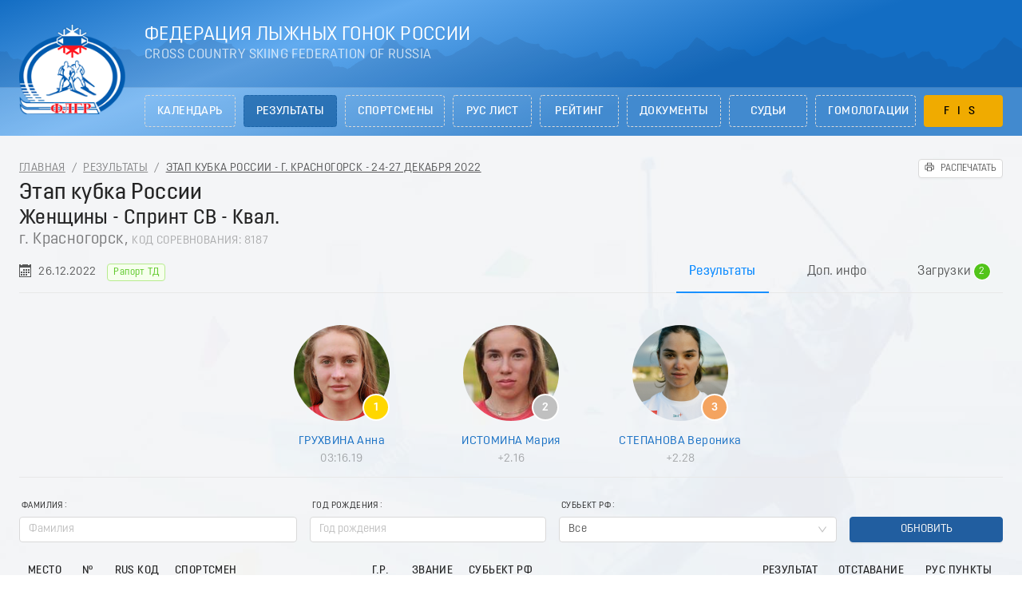

--- FILE ---
content_type: text/html; charset=utf-8
request_url: https://flgr-results.ru/results/2169/8187
body_size: 26456
content:
<!doctype html>
<html data-n-head-ssr lang="ru" class="" data-n-head="%7B%22lang%22:%7B%22ssr%22:%22ru%22%7D,%22class%22:%7B%22ssr%22:%22%22%7D%7D">
  <head >
    <title>Этап кубка России - Спринт СВ - Квал. - Женщины - г. Красногорск - 27 Декабря 2022 | Результаты</title><meta data-n-head="ssr" charset="utf-8"><meta data-n-head="ssr" name="viewport" content="width=device-width, initial-scale=1, maximum-scale=1, minimum-scale=1, shrink-to-fit=no, viewport-fit=cover"><meta data-n-head="ssr" data-hid="description" name="description" content="Результаты соревнований и гонок Федерации лыжных гонок России"><meta data-n-head="ssr" data-hid="charset" charset="utf-8"><meta data-n-head="ssr" data-hid="mobile-web-app-capable" name="mobile-web-app-capable" content="yes"><meta data-n-head="ssr" data-hid="apple-mobile-web-app-status-bar-style" name="apple-mobile-web-app-status-bar-style" content="black-translucent"><meta data-n-head="ssr" data-hid="apple-mobile-web-app-title" name="apple-mobile-web-app-title" content="Результаты ФЛГР"><meta data-n-head="ssr" data-hid="theme-color" name="theme-color" content="#136dc3"><meta data-n-head="ssr" data-hid="og:type" name="og:type" property="og:type" content="website"><meta data-n-head="ssr" data-hid="og:title" name="og:title" property="og:title" content="Результаты ФЛГР"><meta data-n-head="ssr" data-hid="og:site_name" name="og:site_name" property="og:site_name" content="Результаты ФЛГР"><meta data-n-head="ssr" data-hid="og:description" name="og:description" property="og:description" content="Результаты соревнований и гонок Федерации лыжных гонок России"><link data-n-head="ssr" rel="icon" type="image/x-icon" href="/favicon.ico"><link rel="preload" as="style" href="/fonts/font.css" onload="this.onload=null;this.rel=&#x27;stylesheet&#x27;"><link rel="preload" as="style" href="/fonts/font-extend.css" onload="this.onload=null;this.rel=&#x27;stylesheet&#x27;"><link rel="stylesheet" media="print" href="/fonts/font.css" onload="this.onload=null;this.media=&#x27;all&#x27;"><link rel="stylesheet" media="print" href="/fonts/font-extend.css" onload="this.onload=null;this.media=&#x27;all&#x27;"><link data-n-head="ssr" href="https://mc.yandex.ru/metrika/tag.js" rel="preload" as="script"><link data-n-head="ssr" data-hid="shortcut-icon" rel="shortcut icon" href="/_nuxt/icons/icon_64x64.0a4f89.png"><link data-n-head="ssr" data-hid="apple-touch-icon" rel="apple-touch-icon" href="/_nuxt/icons/icon_512x512.0a4f89.png" sizes="512x512"><link data-n-head="ssr" rel="manifest" href="/_nuxt/manifest.36f0cf61.json" data-hid="manifest"><link rel="preload" href="/_nuxt/f045583.js" as="script"><link rel="preload" href="/_nuxt/587d1aa.js" as="script"><link rel="preload" href="/_nuxt/881de5c.js" as="script"><link rel="preload" href="/_nuxt/css/c27b54f.css" as="style"><link rel="preload" href="/_nuxt/496aa37.js" as="script"><link rel="preload" href="/_nuxt/css/d814b19.css" as="style"><link rel="preload" href="/_nuxt/ceffbff.js" as="script"><link rel="preload" href="/_nuxt/css/7eaba70.css" as="style"><link rel="preload" href="/_nuxt/929fffc.js" as="script"><link rel="preload" href="/_nuxt/css/af74ed2.css" as="style"><link rel="preload" href="/_nuxt/d579c16.js" as="script"><link rel="preload" href="/_nuxt/css/b28b9f1.css" as="style"><link rel="preload" href="/_nuxt/e6bb117.js" as="script"><link rel="preload" href="/_nuxt/css/5c81c65.css" as="style"><link rel="preload" href="/_nuxt/20fdf3f.js" as="script"><link rel="stylesheet" href="/_nuxt/css/c27b54f.css"><link rel="stylesheet" href="/_nuxt/css/d814b19.css"><link rel="stylesheet" href="/_nuxt/css/7eaba70.css"><link rel="stylesheet" href="/_nuxt/css/af74ed2.css"><link rel="stylesheet" href="/_nuxt/css/b28b9f1.css"><link rel="stylesheet" href="/_nuxt/css/5c81c65.css">
  </head>
  <body class="" data-n-head="%7B%22class%22:%7B%22ssr%22:%22%22%7D%7D">
    <div data-server-rendered="true" id="__nuxt"><!----><div id="__layout"><section class="layout layout--default ant-layout"><header class="app-header ant-layout-header"><div class="app-header__top ant-row-flex ant-row-flex-center"><div class="container ant-col ant-col-24"><div class="app-header__columns ant-row-flex ant-row-flex-space-between"><div class="app-header__column-logo ant-col ant-col-xs-6 ant-col-md-4 ant-col-lg-3"><div class="app-logo"><a href="/" class="app-logo__link nuxt-link-active"><img width="145" src="/_nuxt/img/logo.69a936c.png" alt="Логотип Федерации лыжных гонок России" align="middle" class="app-logo__img"></a></div></div> <div class="app-header__column-right ant-col ant-col-xs-13 ant-col-md-15 ant-col-lg-21"><div class="app-header__titles"><div class="app-header__title">Федерация лыжных гонок России</div> <div class="app-header__subtitle">Cross Country Skiing Federation of Russia</div></div></div> <div class="app-header__column-menu ant-col ant-col-xs-5 ant-col-lg-0"><button type="button" class="ant-btn ant-btn-lg ant-btn-icon-only ant-btn-background-ghost"><i aria-label="icon: menu" class="anticon anticon-menu"><svg viewBox="64 64 896 896" focusable="false" data-icon="menu" width="1em" height="1em" fill="currentColor" aria-hidden="true"><path d="M904 160H120c-4.4 0-8 3.6-8 8v64c0 4.4 3.6 8 8 8h784c4.4 0 8-3.6 8-8v-64c0-4.4-3.6-8-8-8zm0 624H120c-4.4 0-8 3.6-8 8v64c0 4.4 3.6 8 8 8h784c4.4 0 8-3.6 8-8v-64c0-4.4-3.6-8-8-8zm0-312H120c-4.4 0-8 3.6-8 8v64c0 4.4 3.6 8 8 8h784c4.4 0 8-3.6 8-8v-64c0-4.4-3.6-8-8-8z"></path></svg></i></button></div></div></div></div> <div class="app-header__bottom ant-row-flex ant-row-flex-center"><div class="container ant-col ant-col-24"><div class="ant-row"><div class="ant-col ant-col-7 ant-col-md-4 ant-col-lg-0 ant-col-xl-3"> </div> <div class="ant-col ant-col-17 ant-col-md-20 ant-col-lg-24 ant-col-xl-21"><div class="app-header__menu ant-row-flex ant-row-flex-space-between" style="margin-left:-5px;margin-right:-5px;"><div class="app-header__menu-item ant-col ant-col-3 app-header__menu-calendar" style="padding-left:5px;padding-right:5px;"><a href="/calendar" class="ant-btn ant-btn-lg ant-btn-dashed app-header__menu-link">Календарь</a> <!----></div><div class="app-header__menu-item ant-col ant-col-3 app-header__menu-results" style="padding-left:5px;padding-right:5px;"><a href="/results" class="ant-btn ant-btn-lg ant-btn-dashed app-header__menu-link nuxt-link-active">Результаты</a> <!----></div><div class="app-header__menu-item ant-col ant-col-3 app-header__menu-athletes" style="padding-left:5px;padding-right:5px;"><a href="/athletes" class="ant-btn ant-btn-lg ant-btn-dashed app-header__menu-link">Спортсмены</a> <!----></div><div class="app-header__menu-item ant-col ant-col-3 app-header__menu-ruslists" style="padding-left:5px;padding-right:5px;"><a href="/ruslists" class="ant-btn ant-btn-lg ant-btn-dashed app-header__menu-link">РУС лист</a> <!----></div><div class="app-header__menu-item ant-col ant-col-3 app-header__menu-ratings" style="padding-left:5px;padding-right:5px;"><a href="/ratings" class="ant-btn ant-btn-lg ant-btn-dashed app-header__menu-link">Рейтинг</a> <!----></div><div class="app-header__menu-item ant-col ant-col-3 app-header__menu-documents" style="padding-left:5px;padding-right:5px;"><a href="/documents" class="ant-btn ant-btn-lg ant-btn-dashed app-header__menu-link">Документы</a> <!----></div><div class="app-header__menu-item ant-col ant-col-3 app-header__menu-judges" style="padding-left:5px;padding-right:5px;"><a href="/judges" class="ant-btn ant-btn-lg ant-btn-dashed app-header__menu-link">Судьи</a> <!----></div><div class="app-header__menu-item ant-col ant-col-3 app-header__menu-homologations" style="padding-left:5px;padding-right:5px;"><a href="/homologations" class="ant-btn ant-btn-lg ant-btn-dashed app-header__menu-link">Гомологации</a> <!----></div><div class="app-header__menu-item ant-col ant-col-3 app-header__menu-fis app-header__menu-item--children" style="padding-left:5px;padding-right:5px;"><a href="/fis" class="ant-btn ant-btn-lg ant-btn-dashed app-header__menu-link">FIS</a> <div class="app-header__menu-item-submenu"><a href="/fis" class="app-header__menu-subitem">Календарь</a><a href="/fis/results" class="app-header__menu-subitem">Результаты</a></div></div></div></div></div></div></div> <div class="mobile-menu"><div class="mobile-menu__inner"><div class="mobile-menu__item"><a href="/calendar" class="ant-btn ant-btn-lg ant-btn-ghost mobile-menu__link mobile-menu__link-calendar">Календарь</a> <!----></div><div class="mobile-menu__item"><a href="/results" class="ant-btn ant-btn-lg ant-btn-ghost mobile-menu__link nuxt-link-active mobile-menu__link-results">Результаты</a> <!----></div><div class="mobile-menu__item"><a href="/athletes" class="ant-btn ant-btn-lg ant-btn-ghost mobile-menu__link mobile-menu__link-athletes">Спортсмены</a> <!----></div><div class="mobile-menu__item"><a href="/ruslists" class="ant-btn ant-btn-lg ant-btn-ghost mobile-menu__link mobile-menu__link-ruslists">РУС лист</a> <!----></div><div class="mobile-menu__item"><a href="/ratings" class="ant-btn ant-btn-lg ant-btn-ghost mobile-menu__link mobile-menu__link-ratings">Рейтинг</a> <!----></div><div class="mobile-menu__item"><a href="/documents" class="ant-btn ant-btn-lg ant-btn-ghost mobile-menu__link mobile-menu__link-documents">Документы</a> <!----></div><div class="mobile-menu__item"><a href="/judges" class="ant-btn ant-btn-lg ant-btn-ghost mobile-menu__link mobile-menu__link-judges">Судьи</a> <!----></div><div class="mobile-menu__item"><a href="/homologations" class="ant-btn ant-btn-lg ant-btn-ghost mobile-menu__link mobile-menu__link-homologations">Гомологации</a> <!----></div><div class="mobile-menu__item"><a href="/fis" class="ant-btn ant-btn-lg ant-btn-ghost mobile-menu__link mobile-menu__link-fis">FIS</a> <div class="mobile-menu__submenu"><a href="/fis" class="ant-btn ant-btn-lg ant-btn-ghost mobile-menu__submenu-link">Календарь</a><a href="/fis/results" class="ant-btn ant-btn-lg ant-btn-ghost mobile-menu__submenu-link">Результаты</a></div></div></div> <div class="mobile-menu__overlay"><span class="icon mobile-menu__overlay-close"><svg class="icon__svg"><use xlink:href="/icons/all.svg#close"></use></svg></span></div></div></header> <main class="layout__content container ant-layout-content"><div data-fetch-key="0" class="results-id-race"><div class="app-breadcrumbs ant-row-flex ant-row-flex-space-between"><div class="ant-col"><div class="ant-breadcrumb"><span><span class="ant-breadcrumb-link"><a href="/" class="nuxt-link-active">Главная</a></span><span class="ant-breadcrumb-separator">/</span></span><span><span class="ant-breadcrumb-link"><a href="/results" class="nuxt-link-active">Результаты</a></span><span class="ant-breadcrumb-separator">/</span></span><span><span class="ant-breadcrumb-link"><a href="/results/2169" class="nuxt-link-active">Этап кубка России - г. Красногорск - 25-28 Декабря 2022</a></span><span class="ant-breadcrumb-separator">/</span></span></div></div> <div class="app-breadcrumbs__print ant-col ant-col-0 ant-col-lg-3"><button type="button" class="app-print ant-btn ant-btn-sm"><i aria-label="icon: printer" class="anticon anticon-printer"><svg viewBox="64 64 896 896" focusable="false" data-icon="printer" width="1em" height="1em" fill="currentColor" aria-hidden="true"><path d="M820 436h-40c-4.4 0-8 3.6-8 8v40c0 4.4 3.6 8 8 8h40c4.4 0 8-3.6 8-8v-40c0-4.4-3.6-8-8-8zm32-104H732V120c0-4.4-3.6-8-8-8H300c-4.4 0-8 3.6-8 8v212H172c-44.2 0-80 35.8-80 80v328c0 17.7 14.3 32 32 32h168v132c0 4.4 3.6 8 8 8h424c4.4 0 8-3.6 8-8V772h168c17.7 0 32-14.3 32-32V412c0-44.2-35.8-80-80-80zM360 180h304v152H360V180zm304 664H360V568h304v276zm200-140H732V500H292v204H160V412c0-6.6 5.4-12 12-12h680c6.6 0 12 5.4 12 12v292z"></path></svg></i><span>Распечатать</span></button></div></div> <h1><span>Этап кубка России</span> <span>Женщины - Спринт СВ - Квал.</span> <span>
        г. Красногорск,
        <span>Код соревнования: 8187</span></span></h1> <div class="race-tabs ant-tabs ant-tabs-top ant-tabs-large ant-tabs-line ant-tabs-no-animation"><div role="tablist" tabIndex="0" class="ant-tabs-bar ant-tabs-top-bar ant-tabs-large-bar" style="text-align:right;"><div class="ant-tabs-extra-content" style="float:right;"><div class="page__specifications"><!----> <div class="page__specifications-item"><span class="icon"><svg class="icon__svg"><use xlink:href="/icons/all.svg#calendar"></use></svg></span> 27.12.2022
        </div> <div class="page__specifications-item"><span class="ant-tag ant-tag-green">
            Рапорт ТД
          </span></div></div></div><div class="ant-tabs-nav-container"><span unselectable="unselectable" class="ant-tabs-tab-prev ant-tabs-tab-btn-disabled"><span class="ant-tabs-tab-prev-icon"><i aria-label="icon: left" class="anticon anticon-left ant-tabs-tab-prev-icon-target"><svg viewBox="64 64 896 896" focusable="false" data-icon="left" width="1em" height="1em" fill="currentColor" aria-hidden="true"><path d="M724 218.3V141c0-6.7-7.7-10.4-12.9-6.3L260.3 486.8a31.86 31.86 0 0 0 0 50.3l450.8 352.1c5.3 4.1 12.9.4 12.9-6.3v-77.3c0-4.9-2.3-9.6-6.1-12.6l-360-281 360-281.1c3.8-3 6.1-7.7 6.1-12.6z"></path></svg></i></span></span><span unselectable="unselectable" class="ant-tabs-tab-next ant-tabs-tab-btn-disabled"><span class="ant-tabs-tab-next-icon"><i aria-label="icon: right" class="anticon anticon-right ant-tabs-tab-next-icon-target"><svg viewBox="64 64 896 896" focusable="false" data-icon="right" width="1em" height="1em" fill="currentColor" aria-hidden="true"><path d="M765.7 486.8L314.9 134.7A7.97 7.97 0 0 0 302 141v77.3c0 4.9 2.3 9.6 6.1 12.6l360 281.1-360 281.1c-3.9 3-6.1 7.7-6.1 12.6V883c0 6.7 7.7 10.4 12.9 6.3l450.8-352.1a31.96 31.96 0 0 0 0-50.4z"></path></svg></i></span></span><div class="ant-tabs-nav-wrap"><div class="ant-tabs-nav-scroll"><div class="ant-tabs-nav ant-tabs-nav-animated"><div><div role="tab" aria-disabled="false" aria-selected="true" class="ant-tabs-tab-active ant-tabs-tab">Результаты</div><div role="tab" aria-disabled="false" aria-selected="false" class=" ant-tabs-tab">Доп. инфо</div><div role="tab" aria-disabled="false" aria-selected="false" class=" ant-tabs-tab">
          Загрузки
          <span class="ant-badge ant-badge-not-a-wrapper"><sup title="2" data-show="true" class="ant-scroll-number ant-badge-count" style="background-color:#52c41a;"><span class="ant-scroll-number-only" style="transition:none;ms-transform:translateY(-1200%);webkit-transform:translateY(-1200%);transform:translateY(-1200%);"><p class="ant-scroll-number-only-unit">0</p><p class="ant-scroll-number-only-unit">1</p><p class="ant-scroll-number-only-unit">2</p><p class="ant-scroll-number-only-unit">3</p><p class="ant-scroll-number-only-unit">4</p><p class="ant-scroll-number-only-unit">5</p><p class="ant-scroll-number-only-unit">6</p><p class="ant-scroll-number-only-unit">7</p><p class="ant-scroll-number-only-unit">8</p><p class="ant-scroll-number-only-unit">9</p><p class="ant-scroll-number-only-unit">0</p><p class="ant-scroll-number-only-unit">1</p><p class="ant-scroll-number-only-unit current">2</p><p class="ant-scroll-number-only-unit">3</p><p class="ant-scroll-number-only-unit">4</p><p class="ant-scroll-number-only-unit">5</p><p class="ant-scroll-number-only-unit">6</p><p class="ant-scroll-number-only-unit">7</p><p class="ant-scroll-number-only-unit">8</p><p class="ant-scroll-number-only-unit">9</p><p class="ant-scroll-number-only-unit">0</p><p class="ant-scroll-number-only-unit">1</p><p class="ant-scroll-number-only-unit">2</p><p class="ant-scroll-number-only-unit">3</p><p class="ant-scroll-number-only-unit">4</p><p class="ant-scroll-number-only-unit">5</p><p class="ant-scroll-number-only-unit">6</p><p class="ant-scroll-number-only-unit">7</p><p class="ant-scroll-number-only-unit">8</p><p class="ant-scroll-number-only-unit">9</p></span></sup></span></div></div><div class="ant-tabs-ink-bar ant-tabs-ink-bar-animated"></div></div></div></div></div></div><div tabIndex="0" role="presentation" style="width:0;height:0;overflow:hidden;position:absolute;"></div><div class="ant-tabs-content ant-tabs-content-no-animated ant-tabs-top-content"><div role="tabpanel" aria-hidden="false" class="ant-tabs-tabpane ant-tabs-tabpane-active"><div tabIndex="0" role="presentation" style="width:0;height:0;overflow:hidden;position:absolute;"></div><div class="race-winners"><div class="ant-row-flex ant-row-flex-center ant-row-flex-middle"><div class="race-winners__item ant-col ant-col-24 ant-col-md-7 ant-col-lg-5 ant-col-xl-4"><div class="race-winners__avatar"><span class="ant-avatar ant-avatar-circle ant-avatar-image ant-avatar-icon" style="width:120px;height:120px;line-height:120px;font-size:60px;background-color:rgba(255, 255, 255, 0.8);color:#e8e8e8;"><img src="https://flgr-results.ru/photo/runners/203000/203564.jpg"></span> <div class="race-winners__rank race-winners__rank--1">1</div></div> <div class="race-winners__name"><a href="/athletes/203564/">ГРУХВИНА Анна</a></div> <div class="race-winners__time">03:16.19</div></div><div class="race-winners__item ant-col ant-col-12 ant-col-md-7 ant-col-lg-5 ant-col-xl-4"><div class="race-winners__avatar"><span class="ant-avatar ant-avatar-circle ant-avatar-image ant-avatar-icon" style="width:120px;height:120px;line-height:120px;font-size:60px;background-color:rgba(255, 255, 255, 0.8);color:#e8e8e8;"><img src="https://flgr-results.ru/photo/runners/203000/203755.jpg"></span> <div class="race-winners__rank race-winners__rank--2">2</div></div> <div class="race-winners__name"><a href="/athletes/203755/">ИСТОМИНА Мария</a></div> <div class="race-winners__time">+2.16</div></div><div class="race-winners__item ant-col ant-col-12 ant-col-md-7 ant-col-lg-5 ant-col-xl-4"><div class="race-winners__avatar"><span class="ant-avatar ant-avatar-circle ant-avatar-image ant-avatar-icon" style="width:120px;height:120px;line-height:120px;font-size:60px;background-color:rgba(255, 255, 255, 0.8);color:#e8e8e8;"><img src="https://flgr-results.ru/photo/runners/203000/203812.jpg"></span> <div class="race-winners__rank race-winners__rank--3">3</div></div> <div class="race-winners__name"><a href="/athletes/203812/">СТЕПАНОВА Вероника</a></div> <div class="race-winners__time">+2.28</div></div></div></div> <div class="app-filter ruslist-filter filter"><button type="button" class="app-filter__button app-filter__toggle ant-btn ant-btn-block"><i aria-label="icon: filter" class="anticon anticon-filter"><svg viewBox="64 64 896 896" focusable="false" data-icon="filter" width="1em" height="1em" fill="currentColor" aria-hidden="true"><path d="M880.1 154H143.9c-24.5 0-39.8 26.7-27.5 48L349 597.4V838c0 17.7 14.2 32 31.8 32h262.4c17.6 0 31.8-14.3 31.8-32V597.4L907.7 202c12.2-21.3-3.1-48-27.6-48zM603.4 798H420.6V642h182.9v156zm9.6-236.6l-9.5 16.6h-183l-9.5-16.6L212.7 226h598.6L613 561.4z"></path></svg></i><span>Фильтр</span><span class="ant-badge ant-badge-not-a-wrapper"><!----></span></button> <div class="app-filter__overlay"></div> <div class="app-filter__form"><form form="[object Object]" class="ant-form ant-form-horizontal"><div class="ant-row-flex ant-row-flex-bottom" style="margin-left:-8px;margin-right:-8px;"><div class="ant-col ant-col-24 ant-col-md-7" style="padding-left:8px;padding-right:8px;"><div class="ant-row ant-form-item"><div class="ant-col ant-form-item-label"><label title="Фамилия">Фамилия</label></div><div class="ant-col ant-form-item-control-wrapper"><div class="ant-form-item-control"><span class="ant-form-item-children"><span class="ant-input-affix-wrapper"><input placeholder="Фамилия" type="text" value="" class="ant-input"><span class="ant-input-suffix"></span></span></span><!----></div></div></div></div> <div class="ant-col ant-col-24 ant-col-md-6" style="padding-left:8px;padding-right:8px;"><div class="ant-row ant-form-item"><div class="ant-col ant-form-item-label"><label title="Год рождения">Год рождения</label></div><div class="ant-col ant-form-item-control-wrapper"><div class="ant-form-item-control"><span class="ant-form-item-children"><div allow-clear="" class="ant-input-number"><div class="ant-input-number-handler-wrap"><span unselectable="unselectable" role="button" aria-label="Increase Value" class="ant-input-number-handler ant-input-number-handler-up "><i aria-label="icon: up" class="anticon anticon-up ant-input-number-handler-up-inner"><svg viewBox="64 64 896 896" focusable="false" data-icon="up" width="1em" height="1em" fill="currentColor" aria-hidden="true"><path d="M890.5 755.3L537.9 269.2c-12.8-17.6-39-17.6-51.7 0L133.5 755.3A8 8 0 0 0 140 768h75c5.1 0 9.9-2.5 12.9-6.6L512 369.8l284.1 391.6c3 4.1 7.8 6.6 12.9 6.6h75c6.5 0 10.3-7.4 6.5-12.7z"></path></svg></i></span><span unselectable="unselectable" role="button" aria-label="Decrease Value" class="ant-input-number-handler ant-input-number-handler-down "><i aria-label="icon: down" class="anticon anticon-down ant-input-number-handler-down-inner"><svg viewBox="64 64 896 896" focusable="false" data-icon="down" width="1em" height="1em" fill="currentColor" aria-hidden="true"><path d="M884 256h-75c-5.1 0-9.9 2.5-12.9 6.6L512 654.2 227.9 262.6c-3-4.1-7.8-6.6-12.9-6.6h-75c-6.5 0-10.3 7.4-6.5 12.7l352.6 486.1c12.8 17.6 39 17.6 51.7 0l352.6-486.1c3.9-5.3.1-12.7-6.4-12.7z"></path></svg></i></span></div><div class="ant-input-number-input-wrap"><input role="spinbutton" aria-valuemin="1900" aria-valuemax="2050" aria-valuenow="" placeholder="Год рождения" autoComplete="off" max="2050" min="1900" step="1" value="" class="ant-input-number-input"></div></div></span><!----></div></div></div></div> <div class="ant-col ant-col-24 ant-col-md-7" style="padding-left:8px;padding-right:8px;"><div class="ant-row ant-form-item"><div class="ant-col ant-form-item-label"><label title="Субьект РФ">Субьект РФ</label></div><div class="ant-col ant-form-item-control-wrapper"><div class="ant-form-item-control"><span class="ant-form-item-children"><div tabIndex="0" class="ant-select ant-select-enabled ant-select-allow-clear"><div role="combobox" aria-autocomplete="list" aria-haspopup="true" aria-controls="f0aa743f-d0cd-4e8a-b447-94166b3f28af" class="ant-select-selection ant-select-selection--single"><div class="ant-select-selection__rendered"><div unselectable="on" class="ant-select-selection__placeholder" style="display:none;user-select:none;webkit-user-select:none;">Субьект РФ</div><div title="Все" class="ant-select-selection-selected-value" style="display:block;opacity:1;">Все</div><div class="ant-select-search ant-select-search--inline" style="display:none;"><div class="ant-select-search__field__wrap"><input autoComplete="off" value="" class="ant-select-search__field"><span class="ant-select-search__field__mirror"> </span></div></div></div><span unselectable="on" class="ant-select-selection__clear" style="user-select:none;webkit-user-select:none;"><i aria-label="icon: close-circle" class="anticon anticon-close-circle ant-select-clear-icon"><svg viewBox="64 64 896 896" focusable="false" data-icon="close-circle" width="1em" height="1em" fill="currentColor" aria-hidden="true"><path d="M512 64C264.6 64 64 264.6 64 512s200.6 448 448 448 448-200.6 448-448S759.4 64 512 64zm165.4 618.2l-66-.3L512 563.4l-99.3 118.4-66.1.3c-4.4 0-8-3.5-8-8 0-1.9.7-3.7 1.9-5.2l130.1-155L340.5 359a8.32 8.32 0 0 1-1.9-5.2c0-4.4 3.6-8 8-8l66.1.3L512 464.6l99.3-118.4 66-.3c4.4 0 8 3.5 8 8 0 1.9-.7 3.7-1.9 5.2L553.5 514l130 155c1.2 1.5 1.9 3.3 1.9 5.2 0 4.4-3.6 8-8 8z"></path></svg></i></span><span unselectable="on" class="ant-select-arrow" style="user-select:none;webkit-user-select:none;"><i aria-label="icon: down" class="anticon anticon-down ant-select-arrow-icon"><svg viewBox="64 64 896 896" focusable="false" data-icon="down" width="1em" height="1em" fill="currentColor" aria-hidden="true"><path d="M884 256h-75c-5.1 0-9.9 2.5-12.9 6.6L512 654.2 227.9 262.6c-3-4.1-7.8-6.6-12.9-6.6h-75c-6.5 0-10.3 7.4-6.5 12.7l352.6 486.1c12.8 17.6 39 17.6 51.7 0l352.6-486.1c3.9-5.3.1-12.7-6.4-12.7z"></path></svg></i></span></div></div></span><!----></div></div></div></div> <div class="ant-col ant-col-24 ant-col-md-4" style="padding-left:8px;padding-right:8px;"><div class="ant-row ant-form-item"><div class="ant-col ant-form-item-control-wrapper"><div class="ant-form-item-control"><span class="ant-form-item-children"><button type="button" class="ant-btn ant-btn-primary ant-btn-block"><span>Обновить</span></button></span><!----></div></div></div></div></div></form> <button type="button" class="app-filter__button ant-btn ant-btn-block"><span>Закрыть</span></button></div></div> <div teams="" is-sprint="true" winner="[object Object]" items="[object Object],[object Object],[object Object],[object Object],[object Object],[object Object],[object Object],[object Object],[object Object],[object Object],[object Object],[object Object],[object Object],[object Object],[object Object],[object Object],[object Object],[object Object],[object Object],[object Object],[object Object],[object Object],[object Object],[object Object],[object Object],[object Object],[object Object],[object Object],[object Object],[object Object],[object Object],[object Object],[object Object],[object Object],[object Object],[object Object],[object Object],[object Object],[object Object],[object Object],[object Object],[object Object],[object Object],[object Object],[object Object],[object Object],[object Object],[object Object],[object Object],[object Object],[object Object],[object Object],[object Object],[object Object],[object Object],[object Object],[object Object],[object Object],[object Object],[object Object],[object Object],[object Object],[object Object],[object Object],[object Object],[object Object],[object Object],[object Object],[object Object],[object Object],[object Object],[object Object],[object Object],[object Object],[object Object],[object Object],[object Object],[object Object],[object Object],[object Object],[object Object],[object Object],[object Object],[object Object],[object Object],[object Object],[object Object],[object Object],[object Object],[object Object],[object Object],[object Object],[object Object],[object Object],[object Object],[object Object],[object Object],[object Object],[object Object],[object Object],[object Object],[object Object]" total="102" scores="" class="app-table race-sportsmen race-ranks"><div class="ant-table-wrapper"><div class="ant-spin-nested-loading"><div class="ant-spin-container"><div class="ant-table ant-table-scroll-position-left ant-table-small"><div class="ant-table-content"><!----><div class="ant-table-body"><table><colgroup><col><col><col><col><col><col><col><col><col><col></colgroup><thead class="ant-table-thead"><tr><th key="rank" class="ant-table-align-center" style="text-align:center;"><span class="ant-table-header-column"><div><span class="ant-table-column-title">Место</span><span class="ant-table-column-sorter"></span></div></span></th><th key="bib" class="ant-table-align-center" style="text-align:center;"><span class="ant-table-header-column"><div><span class="ant-table-column-title">№</span><span class="ant-table-column-sorter"></span></div></span></th><th key="rusCode" class="ant-table-align-center" style="text-align:center;"><span class="ant-table-header-column"><div><span class="ant-table-column-title">RUS код</span><span class="ant-table-column-sorter"></span></div></span></th><th key="sportsman"><span class="ant-table-header-column"><div><span class="ant-table-column-title">Спортсмен</span><span class="ant-table-column-sorter"></span></div></span></th><th key="year" class="ant-table-align-center" style="text-align:center;"><span class="ant-table-header-column"><div><span class="ant-table-column-title">Г.Р.</span><span class="ant-table-column-sorter"></span></div></span></th><th key="classification" class="ant-table-align-center" style="text-align:center;"><span class="ant-table-header-column"><div><span class="ant-table-column-title">Звание</span><span class="ant-table-column-sorter"></span></div></span></th><th key="region"><span class="ant-table-header-column"><div><span class="ant-table-column-title">Субьект РФ</span><span class="ant-table-column-sorter"></span></div></span></th><th key="result" class="ant-table-align-center" style="text-align:center;"><span class="ant-table-header-column"><div><span class="ant-table-column-title">Результат</span><span class="ant-table-column-sorter"></span></div></span></th><th key="lag" class="ant-table-align-center" style="text-align:center;"><span class="ant-table-header-column"><div><span class="ant-table-column-title">Отставание</span><span class="ant-table-column-sorter"></span></div></span></th><th key="points" class="ant-table-align-center ant-table-row-cell-last" style="text-align:center;"><span class="ant-table-header-column"><div><span class="ant-table-column-title">РУС пункты</span><span class="ant-table-column-sorter"></span></div></span></th></tr></thead><tbody class="ant-table-tbody"><tr data-row-key="703403" class="ant-table-row ant-table-row-level-0"><td colSpan="1" style="text-align:center;">1</td><td style="text-align:center;">26</td><td style="text-align:center;">203564</td><td><a href="/athletes/203564/" class="table-link">ГРУХВИНА Анна</a></td><td style="text-align:center;">1999</td><td style="text-align:center;"><span class="app-table__classification">мс</span></td><td>Тюменская область</td><td style="text-align:center;">03:16.19</td><td style="text-align:center;">-</td><td style="text-align:center;">68.01</td></tr><tr data-row-key="703404" class="ant-table-row ant-table-row-level-0"><td colSpan="1" style="text-align:center;">2</td><td style="text-align:center;">13</td><td style="text-align:center;">203755</td><td><a href="/athletes/203755/" class="table-link">ИСТОМИНА Мария</a></td><td style="text-align:center;">1997</td><td style="text-align:center;"><span class="app-table__classification">мсмк</span></td><td>Ленинградская область - Пермский край</td><td style="text-align:center;">03:18.35</td><td style="text-align:center;">+2.16</td><td style="text-align:center;">81.22</td></tr><tr data-row-key="703405" class="ant-table-row ant-table-row-level-0"><td colSpan="1" style="text-align:center;">3</td><td style="text-align:center;">18</td><td style="text-align:center;">203812</td><td><a href="/athletes/203812/" class="table-link">СТЕПАНОВА Вероника</a></td><td style="text-align:center;">2001</td><td style="text-align:center;"><span class="app-table__classification">змс</span></td><td>Республика Татарстан (Татарстан)</td><td style="text-align:center;">03:18.47</td><td style="text-align:center;">+2.28</td><td style="text-align:center;">81.96</td></tr><tr data-row-key="703406" class="ant-table-row ant-table-row-level-0"><td colSpan="1" style="text-align:center;">4</td><td style="text-align:center;">25</td><td style="text-align:center;">201230</td><td><a href="/athletes/201230/" class="table-link">МОСКАЛЕНКО Анастасия</a></td><td style="text-align:center;">1991</td><td style="text-align:center;"><span class="app-table__classification">мс</span></td><td>Новосибирская область</td><td style="text-align:center;">03:18.49</td><td style="text-align:center;">+2.30</td><td style="text-align:center;">82.08</td></tr><tr data-row-key="703407" class="ant-table-row ant-table-row-level-0"><td colSpan="1" style="text-align:center;">5</td><td style="text-align:center;">16</td><td style="text-align:center;">200970</td><td><a href="/athletes/200970/" class="table-link">ЦАРЕВА Ольга</a></td><td style="text-align:center;">1990</td><td style="text-align:center;"><span class="app-table__classification">мс</span></td><td>Республика Коми</td><td style="text-align:center;">03:19.02</td><td style="text-align:center;">+2.83</td><td style="text-align:center;">85.32</td></tr><tr data-row-key="703408" class="ant-table-row ant-table-row-level-0"><td colSpan="1" style="text-align:center;">6</td><td style="text-align:center;">37</td><td style="text-align:center;">201731</td><td><a href="/athletes/201731/" class="table-link">ТЕРЕНТЬЕВА Наталья</a></td><td style="text-align:center;">1995</td><td style="text-align:center;"><span class="app-table__classification">змс</span></td><td>Республика Татарстан (Татарстан)</td><td style="text-align:center;">03:20.21</td><td style="text-align:center;">+4.02</td><td style="text-align:center;">92.60</td></tr><tr data-row-key="703409" class="ant-table-row ant-table-row-level-0"><td colSpan="1" style="text-align:center;">7</td><td style="text-align:center;">20</td><td style="text-align:center;">204520</td><td><a href="/athletes/204520/" class="table-link">СОБОЛЕВА Диана</a></td><td style="text-align:center;">2002</td><td style="text-align:center;"><span class="app-table__classification">мс</span></td><td>Санкт-Петербург</td><td style="text-align:center;">03:20.41</td><td style="text-align:center;">+4.22</td><td style="text-align:center;">93.82</td></tr><tr data-row-key="703410" class="ant-table-row ant-table-row-level-0"><td colSpan="1" style="text-align:center;">8</td><td style="text-align:center;">24</td><td style="text-align:center;">202282</td><td><a href="/athletes/202282/" class="table-link">СМИРНОВА Екатерина</a></td><td style="text-align:center;">1996</td><td style="text-align:center;"><span class="app-table__classification">мс</span></td><td>Тюменская область</td><td style="text-align:center;">03:21.64</td><td style="text-align:center;">+5.45</td><td style="text-align:center;">101.35</td></tr><tr data-row-key="703411" class="ant-table-row ant-table-row-level-0"><td colSpan="1" style="text-align:center;">9</td><td style="text-align:center;">28</td><td style="text-align:center;">203793</td><td><a href="/athletes/203793/" class="table-link">ГАБУШЕВА Милена</a></td><td style="text-align:center;">2001</td><td style="text-align:center;"><span class="app-table__classification">мс</span></td><td>Республика Коми</td><td style="text-align:center;">03:21.74</td><td style="text-align:center;">+5.55</td><td style="text-align:center;">101.96</td></tr><tr data-row-key="703412" class="ant-table-row ant-table-row-level-0"><td colSpan="1" style="text-align:center;">10</td><td style="text-align:center;">22</td><td style="text-align:center;">202782</td><td><a href="/athletes/202782/" class="table-link">МАЦОКИНА Христина</a></td><td style="text-align:center;">1998</td><td style="text-align:center;"><span class="app-table__classification">мсмк</span></td><td>Республика Татарстан (Татарстан)</td><td style="text-align:center;">03:22.66</td><td style="text-align:center;">+6.47</td><td style="text-align:center;">107.58</td></tr><tr data-row-key="703413" class="ant-table-row ant-table-row-level-0"><td colSpan="1" style="text-align:center;">11</td><td style="text-align:center;">35</td><td style="text-align:center;">202856</td><td><a href="/athletes/202856/" class="table-link">ШАЛАБОДА Елизавета</a></td><td style="text-align:center;">1999</td><td style="text-align:center;"><span class="app-table__classification">мс</span></td><td>Москва</td><td style="text-align:center;">03:22.74</td><td style="text-align:center;">+6.55</td><td style="text-align:center;">108.07</td></tr><tr data-row-key="703414" class="ant-table-row ant-table-row-level-0"><td colSpan="1" style="text-align:center;">12</td><td style="text-align:center;">15</td><td style="text-align:center;">201318</td><td><a href="/athletes/201318/" class="table-link">ДАВЫДЕНКОВА Мария</a></td><td style="text-align:center;">1992</td><td style="text-align:center;"><span class="app-table__classification">мсмк</span></td><td>Московская область</td><td style="text-align:center;">03:22.80</td><td style="text-align:center;">+6.61</td><td style="text-align:center;">108.44</td></tr><tr data-row-key="703415" class="ant-table-row ant-table-row-level-0"><td colSpan="1" style="text-align:center;">13</td><td style="text-align:center;">33</td><td style="text-align:center;">201387</td><td><a href="/athletes/201387/" class="table-link">ЖАМБАЛОВА Алиса</a></td><td style="text-align:center;">1994</td><td style="text-align:center;"><span class="app-table__classification">мсмк</span></td><td>Тюменская область - Республика Бурятия</td><td style="text-align:center;">03:22.86</td><td style="text-align:center;">+6.67</td><td style="text-align:center;">108.81</td></tr><tr data-row-key="703416" class="ant-table-row ant-table-row-level-0"><td colSpan="1" style="text-align:center;">14</td><td style="text-align:center;">14</td><td style="text-align:center;">204030</td><td><a href="/athletes/204030/" class="table-link">ТРОШИНА Виктория</a></td><td style="text-align:center;">1998</td><td style="text-align:center;"><span class="app-table__classification">мс</span></td><td>Республика Татарстан (Татарстан)</td><td style="text-align:center;">03:23.28</td><td style="text-align:center;">+7.09</td><td style="text-align:center;">111.38</td></tr><tr data-row-key="703417" class="ant-table-row ant-table-row-level-0"><td colSpan="1" style="text-align:center;">15</td><td style="text-align:center;">9</td><td style="text-align:center;">202958</td><td><a href="/athletes/202958/" class="table-link">НОВИКОВА Майя</a></td><td style="text-align:center;">1998</td><td style="text-align:center;"><span class="app-table__classification">мс</span></td><td>Москва - Калужская область</td><td style="text-align:center;">03:23.56</td><td style="text-align:center;">+7.37</td><td style="text-align:center;">113.09</td></tr><tr data-row-key="703418" class="ant-table-row ant-table-row-level-0"><td colSpan="1" style="text-align:center;">16</td><td style="text-align:center;">3</td><td style="text-align:center;">203939</td><td><a href="/athletes/203939/" class="table-link">БУЛЫЧЕВА Екатерина</a></td><td style="text-align:center;">2000</td><td style="text-align:center;"><span class="app-table__classification">мс</span></td><td>Ленинградская область</td><td style="text-align:center;">03:24.74</td><td style="text-align:center;">+8.55</td><td style="text-align:center;">120.31</td></tr><tr data-row-key="703419" class="ant-table-row ant-table-row-level-0"><td colSpan="1" style="text-align:center;">17</td><td style="text-align:center;">32</td><td style="text-align:center;">203799</td><td><a href="/athletes/203799/" class="table-link">ФАЛЕЕВА Анастасия</a></td><td style="text-align:center;">2000</td><td style="text-align:center;"><span class="app-table__classification">мс</span></td><td>Республика Татарстан (Татарстан)</td><td style="text-align:center;">03:24.92</td><td style="text-align:center;">+8.73</td><td style="text-align:center;">121.41</td></tr><tr data-row-key="703420" class="ant-table-row ant-table-row-level-0"><td colSpan="1" style="text-align:center;">18</td><td style="text-align:center;">38</td><td style="text-align:center;">203884</td><td><a href="/athletes/203884/" class="table-link">БАРАНОВА Алена</a></td><td style="text-align:center;">2001</td><td style="text-align:center;"><span class="app-table__classification">мс</span></td><td>Ленинградская область - Томская область</td><td style="text-align:center;">03:25.37</td><td style="text-align:center;">+9.18</td><td style="text-align:center;">124.16</td></tr><tr data-row-key="703421" class="ant-table-row ant-table-row-level-0"><td colSpan="1" style="text-align:center;">19</td><td style="text-align:center;">11</td><td style="text-align:center;">201422</td><td><a href="/athletes/201422/" class="table-link">СЕРГЕЕВА Ольга</a></td><td style="text-align:center;">1989</td><td style="text-align:center;"><span class="app-table__classification">мс</span></td><td>Республика Татарстан (Татарстан)</td><td style="text-align:center;">03:25.70</td><td style="text-align:center;">+9.51</td><td style="text-align:center;">126.18</td></tr><tr data-row-key="703422" class="ant-table-row ant-table-row-level-0"><td colSpan="1" style="text-align:center;">20</td><td style="text-align:center;">23</td><td style="text-align:center;">205720</td><td><a href="/athletes/205720/" class="table-link">БАКИЕВА Вероника</a></td><td style="text-align:center;">2004</td><td style="text-align:center;"><span class="app-table__classification">мс</span></td><td>Свердловская область</td><td style="text-align:center;">03:25.80</td><td style="text-align:center;">+9.61</td><td style="text-align:center;">126.79</td></tr><tr data-row-key="703423" class="ant-table-row ant-table-row-level-0"><td colSpan="1" style="text-align:center;">21</td><td style="text-align:center;">40</td><td style="text-align:center;">204486</td><td><a href="/athletes/204486/" class="table-link">ПАНТРИНА Елизавета</a></td><td style="text-align:center;">2002</td><td style="text-align:center;"><span class="app-table__classification">мс</span></td><td>Тюменская область</td><td style="text-align:center;">03:26.21</td><td style="text-align:center;">+10.02</td><td style="text-align:center;">129.30</td></tr><tr data-row-key="703424" class="ant-table-row ant-table-row-level-0"><td colSpan="1" style="text-align:center;">22</td><td style="text-align:center;">6</td><td style="text-align:center;">204569</td><td><a href="/athletes/204569/" class="table-link">ЛУКАШОВА Виктория</a></td><td style="text-align:center;">1999</td><td style="text-align:center;"><span class="app-table__classification">мс</span></td><td>Тульская область</td><td style="text-align:center;">03:26.26</td><td style="text-align:center;">+10.07</td><td style="text-align:center;">129.60</td></tr><tr data-row-key="703425" class="ant-table-row ant-table-row-level-0"><td colSpan="1" style="text-align:center;">23</td><td style="text-align:center;">30</td><td style="text-align:center;">200151</td><td><a href="/athletes/200151/" class="table-link">МАТВЕЕВА Наталья</a></td><td style="text-align:center;">1986</td><td style="text-align:center;"><span class="app-table__classification">мсмк</span></td><td>Москва</td><td style="text-align:center;">03:26.65</td><td style="text-align:center;">+10.46</td><td style="text-align:center;">131.99</td></tr><tr data-row-key="703426" class="ant-table-row ant-table-row-level-0"><td colSpan="1" style="text-align:center;">24</td><td style="text-align:center;">99</td><td style="text-align:center;">201583</td><td><a href="/athletes/201583/" class="table-link">КУЛЕШОВА Анастасия</a></td><td style="text-align:center;">1995</td><td style="text-align:center;"><span class="app-table__classification">змс</span></td><td>Нижегородская область - Республика Мордовия</td><td style="text-align:center;">03:26.75</td><td style="text-align:center;">+10.56</td><td style="text-align:center;">132.60</td></tr><tr data-row-key="703427" class="ant-table-row ant-table-row-level-0"><td colSpan="1" style="text-align:center;">25</td><td style="text-align:center;">36</td><td style="text-align:center;">200273</td><td><a href="/athletes/200273/" class="table-link">РЯСИНА Лариса</a></td><td style="text-align:center;">1987</td><td style="text-align:center;"><span class="app-table__classification">мс</span></td><td>Республика Татарстан (Татарстан)</td><td style="text-align:center;">03:27.48</td><td style="text-align:center;">+11.29</td><td style="text-align:center;">137.07</td></tr><tr data-row-key="703428" class="ant-table-row ant-table-row-level-0"><td colSpan="1" style="text-align:center;">26</td><td style="text-align:center;">17</td><td style="text-align:center;">204026</td><td><a href="/athletes/204026/" class="table-link">РУШЕНЦЕВА Алеся</a></td><td style="text-align:center;">2000</td><td style="text-align:center;"><span class="app-table__classification">мс</span></td><td>Республика Татарстан (Татарстан)</td><td style="text-align:center;">03:27.51</td><td style="text-align:center;">+11.32</td><td style="text-align:center;">137.25</td></tr><tr data-row-key="703429" class="ant-table-row ant-table-row-level-0"><td colSpan="1" style="text-align:center;">27</td><td style="text-align:center;">87</td><td style="text-align:center;">201299</td><td><a href="/athletes/201299/" class="table-link">ВЛАСОВА Анастасия</a></td><td style="text-align:center;">1991</td><td style="text-align:center;"><span class="app-table__classification">мс</span></td><td>Республика Коми</td><td style="text-align:center;">03:27.56</td><td style="text-align:center;">+11.37</td><td style="text-align:center;">137.55</td></tr><tr data-row-key="703430" class="ant-table-row ant-table-row-level-0"><td colSpan="1" style="text-align:center;">28</td><td style="text-align:center;">43</td><td style="text-align:center;">205042</td><td><a href="/athletes/205042/" class="table-link">ЕРЕМЕЕВА Елизавета</a></td><td style="text-align:center;">2003</td><td style="text-align:center;"><span class="app-table__classification">мс</span></td><td>Ханты-Мансийский АО - Югра</td><td style="text-align:center;">03:27.58</td><td style="text-align:center;">+11.39</td><td style="text-align:center;">137.68</td></tr><tr data-row-key="703431" class="ant-table-row ant-table-row-level-0"><td colSpan="1" style="text-align:center;">29</td><td style="text-align:center;">19</td><td style="text-align:center;">200091</td><td><a href="/athletes/200091/" class="table-link">ИКСАНОВА Алия</a></td><td style="text-align:center;">1984</td><td style="text-align:center;"><span class="app-table__classification">мсмк</span></td><td>Республика Татарстан (Татарстан)</td><td style="text-align:center;">03:27.61</td><td style="text-align:center;">+11.42</td><td style="text-align:center;">137.86</td></tr><tr data-row-key="703432" class="ant-table-row ant-table-row-level-0"><td colSpan="1" style="text-align:center;">29</td><td style="text-align:center;">29</td><td style="text-align:center;">204360</td><td><a href="/athletes/204360/" class="table-link">ЛОБАСТОВА Полина</a></td><td style="text-align:center;">2000</td><td style="text-align:center;"><span class="app-table__classification">мс</span></td><td>Республика Татарстан (Татарстан)</td><td style="text-align:center;">03:27.61</td><td style="text-align:center;">+11.42</td><td style="text-align:center;">137.86</td></tr><tr data-row-key="703433" class="ant-table-row ant-table-row-level-0"><td colSpan="1" style="text-align:center;">31</td><td style="text-align:center;">21</td><td style="text-align:center;">202882</td><td><a href="/athletes/202882/" class="table-link">ИГНАТЬЕВА Анастасия</a></td><td style="text-align:center;">1998</td><td style="text-align:center;"><span class="app-table__classification">мс</span></td><td>Свердловская область - Челябинская область</td><td style="text-align:center;">03:27.63</td><td style="text-align:center;">+11.44</td><td style="text-align:center;">137.98</td></tr><tr data-row-key="703434" class="ant-table-row ant-table-row-level-0"><td colSpan="1" style="text-align:center;">32</td><td style="text-align:center;">4</td><td style="text-align:center;">205068</td><td><a href="/athletes/205068/" class="table-link">КАНЕВА Дарья</a></td><td style="text-align:center;">2002</td><td style="text-align:center;"><span class="app-table__classification">мс</span></td><td>Республика Коми</td><td style="text-align:center;">03:28.13</td><td style="text-align:center;">+11.94</td><td style="text-align:center;">141.04</td></tr><tr data-row-key="703435" class="ant-table-row ant-table-row-level-0"><td colSpan="1" style="text-align:center;">33</td><td style="text-align:center;">59</td><td style="text-align:center;">201955</td><td><a href="/athletes/201955/" class="table-link">ПРОКОФЬЕВА Анастасия</a></td><td style="text-align:center;">1996</td><td style="text-align:center;"><span class="app-table__classification">мсмк</span></td><td>Санкт-Петербург</td><td style="text-align:center;">03:28.19</td><td style="text-align:center;">+12.00</td><td style="text-align:center;">141.41</td></tr><tr data-row-key="703436" class="ant-table-row ant-table-row-level-0"><td colSpan="1" style="text-align:center;">34</td><td style="text-align:center;">45</td><td style="text-align:center;">204587</td><td><a href="/athletes/204587/" class="table-link">РУМЯНЦЕВА Анастасия</a></td><td style="text-align:center;">2001</td><td style="text-align:center;"><span class="app-table__classification">мс</span></td><td>Московская область</td><td style="text-align:center;">03:28.34</td><td style="text-align:center;">+12.15</td><td style="text-align:center;">142.33</td></tr><tr data-row-key="703437" class="ant-table-row ant-table-row-level-0"><td colSpan="1" style="text-align:center;">35</td><td style="text-align:center;">65</td><td style="text-align:center;">206378</td><td><a href="/athletes/206378/" class="table-link">МЕЛЬНИКОВА Анастасия</a></td><td style="text-align:center;">2005</td><td style="text-align:center;"><span class="app-table__classification">мс</span></td><td>Тюменская область</td><td style="text-align:center;">03:28.84</td><td style="text-align:center;">+12.65</td><td style="text-align:center;">145.38</td></tr><tr data-row-key="703438" class="ant-table-row ant-table-row-level-0"><td colSpan="1" style="text-align:center;">36</td><td style="text-align:center;">55</td><td style="text-align:center;">206478</td><td><a href="/athletes/206478/" class="table-link">БОБКОВА Дарья</a></td><td style="text-align:center;">2004</td><td style="text-align:center;"><span class="app-table__classification">мс</span></td><td>Санкт-Петербург</td><td style="text-align:center;">03:28.85</td><td style="text-align:center;">+12.66</td><td style="text-align:center;">145.45</td></tr><tr data-row-key="703439" class="ant-table-row ant-table-row-level-0"><td colSpan="1" style="text-align:center;">37</td><td style="text-align:center;">44</td><td style="text-align:center;">204413</td><td><a href="/athletes/204413/" class="table-link">ПОРОШКИНА Полина</a></td><td style="text-align:center;">2002</td><td style="text-align:center;"><span class="app-table__classification">мс</span></td><td>Республика Коми</td><td style="text-align:center;">03:29.02</td><td style="text-align:center;">+12.83</td><td style="text-align:center;">146.48</td></tr><tr data-row-key="703440" class="ant-table-row ant-table-row-level-0"><td colSpan="1" style="text-align:center;">38</td><td style="text-align:center;">51</td><td style="text-align:center;">205258</td><td><a href="/athletes/205258/" class="table-link">НЕВЬЯНЦЕВА Виктория</a></td><td style="text-align:center;">2004</td><td style="text-align:center;"><span class="app-table__classification">мс</span></td><td>Тульская область</td><td style="text-align:center;">03:29.05</td><td style="text-align:center;">+12.86</td><td style="text-align:center;">146.67</td></tr><tr data-row-key="703441" class="ant-table-row ant-table-row-level-0"><td colSpan="1" style="text-align:center;">39</td><td style="text-align:center;">31</td><td style="text-align:center;">203596</td><td><a href="/athletes/203596/" class="table-link">МЕГЕДЬ Екатерина</a></td><td style="text-align:center;">2001</td><td style="text-align:center;"><span class="app-table__classification">мс</span></td><td>Республика Татарстан (Татарстан)</td><td style="text-align:center;">03:29.08</td><td style="text-align:center;">+12.89</td><td style="text-align:center;">146.85</td></tr><tr data-row-key="703442" class="ant-table-row ant-table-row-level-0"><td colSpan="1" style="text-align:center;">39</td><td style="text-align:center;">42</td><td style="text-align:center;">205243</td><td><a href="/athletes/205243/" class="table-link">МАСЛАКОВА Елизавета</a></td><td style="text-align:center;">2003</td><td style="text-align:center;"><span class="app-table__classification">мс</span></td><td>Ленинградская область</td><td style="text-align:center;">03:29.08</td><td style="text-align:center;">+12.89</td><td style="text-align:center;">146.85</td></tr><tr data-row-key="703443" class="ant-table-row ant-table-row-level-0"><td colSpan="1" style="text-align:center;">41</td><td style="text-align:center;">56</td><td style="text-align:center;">203774</td><td><a href="/athletes/203774/" class="table-link">ИБРАГИМОВА Ирина</a></td><td style="text-align:center;">2000</td><td style="text-align:center;"><span class="app-table__classification">мс</span></td><td>Республика Татарстан (Татарстан)</td><td style="text-align:center;">03:29.26</td><td style="text-align:center;">+13.07</td><td style="text-align:center;">147.95</td></tr><tr data-row-key="703444" class="ant-table-row ant-table-row-level-0"><td colSpan="1" style="text-align:center;">42</td><td style="text-align:center;">49</td><td style="text-align:center;">204436</td><td><a href="/athletes/204436/" class="table-link">АЛЕКСЕЕВА Диана</a></td><td style="text-align:center;">2001</td><td style="text-align:center;"><span class="app-table__classification">мс</span></td><td>Удмуртская Республика</td><td style="text-align:center;">03:29.34</td><td style="text-align:center;">+13.15</td><td style="text-align:center;">148.44</td></tr><tr data-row-key="703445" class="ant-table-row ant-table-row-level-0"><td colSpan="1" style="text-align:center;">43</td><td style="text-align:center;">27</td><td style="text-align:center;">203506</td><td><a href="/athletes/203506/" class="table-link">СТЕПАНОВА Кристина</a></td><td style="text-align:center;">2000</td><td style="text-align:center;"><span class="app-table__classification">мс</span></td><td>Чувашская республика - Чувашия</td><td style="text-align:center;">03:29.61</td><td style="text-align:center;">+13.42</td><td style="text-align:center;">150.09</td></tr><tr data-row-key="703446" class="ant-table-row ant-table-row-level-0"><td colSpan="1" style="text-align:center;">44</td><td style="text-align:center;">48</td><td style="text-align:center;">204660</td><td><a href="/athletes/204660/" class="table-link">КРУПИЦКАЯ Евгения</a></td><td style="text-align:center;">2002</td><td style="text-align:center;"><span class="app-table__classification">мс</span></td><td>Санкт-Петербург</td><td style="text-align:center;">03:30.12</td><td style="text-align:center;">+13.93</td><td style="text-align:center;">153.21</td></tr><tr data-row-key="703447" class="ant-table-row ant-table-row-level-0"><td colSpan="1" style="text-align:center;">45</td><td style="text-align:center;">41</td><td style="text-align:center;">204955</td><td><a href="/athletes/204955/" class="table-link">КОНОНОВА Александра</a></td><td style="text-align:center;">2002</td><td style="text-align:center;"><span class="app-table__classification">мс</span></td><td>Москва</td><td style="text-align:center;">03:30.29</td><td style="text-align:center;">+14.10</td><td style="text-align:center;">154.25</td></tr><tr data-row-key="703448" class="ant-table-row ant-table-row-level-0"><td colSpan="1" style="text-align:center;">46</td><td style="text-align:center;">2</td><td style="text-align:center;">203970</td><td><a href="/athletes/203970/" class="table-link">ПЕТРОВА Александра</a></td><td style="text-align:center;">2000</td><td style="text-align:center;"><span class="app-table__classification">мс</span></td><td>Ханты-Мансийский АО - Югра</td><td style="text-align:center;">03:30.60</td><td style="text-align:center;">+14.41</td><td style="text-align:center;">156.15</td></tr><tr data-row-key="703449" class="ant-table-row ant-table-row-level-0"><td colSpan="1" style="text-align:center;">47</td><td style="text-align:center;">34</td><td style="text-align:center;">203264</td><td><a href="/athletes/203264/" class="table-link">БЕЛОСЛУДЦЕВА Дарья</a></td><td style="text-align:center;">1999</td><td style="text-align:center;"><span class="app-table__classification">мс</span></td><td>Удмуртская Республика</td><td style="text-align:center;">03:32.41</td><td style="text-align:center;">+16.22</td><td style="text-align:center;">167.22</td></tr><tr data-row-key="703450" class="ant-table-row ant-table-row-level-0"><td colSpan="1" style="text-align:center;">48</td><td style="text-align:center;">39</td><td style="text-align:center;">203732</td><td><a href="/athletes/203732/" class="table-link">ВАСИЛЬЕВА Ольга</a></td><td style="text-align:center;">1999</td><td style="text-align:center;"><span class="app-table__classification">мс</span></td><td>Нижегородская область</td><td style="text-align:center;">03:33.12</td><td style="text-align:center;">+16.93</td><td style="text-align:center;">171.56</td></tr><tr data-row-key="703451" class="ant-table-row ant-table-row-level-0"><td colSpan="1" style="text-align:center;">49</td><td style="text-align:center;">52</td><td style="text-align:center;">200735</td><td><a href="/athletes/200735/" class="table-link">НЕУСТРОЕВА Анна</a></td><td style="text-align:center;">1989</td><td style="text-align:center;"><span class="app-table__classification">мс</span></td><td>Санкт-Петербург</td><td style="text-align:center;">03:33.95</td><td style="text-align:center;">+17.76</td><td style="text-align:center;">176.64</td></tr><tr data-row-key="703452" class="ant-table-row ant-table-row-level-0"><td colSpan="1" style="text-align:center;">50</td><td style="text-align:center;">50</td><td style="text-align:center;">205872</td><td><a href="/athletes/205872/" class="table-link">ЖОЛУДЕВА Ольга</a></td><td style="text-align:center;">2002</td><td style="text-align:center;"><span class="app-table__classification">мс</span></td><td>Республика Татарстан (Татарстан)</td><td style="text-align:center;">03:34.22</td><td style="text-align:center;">+18.03</td><td style="text-align:center;">178.29</td></tr><tr data-row-key="703453" class="ant-table-row ant-table-row-level-0"><td colSpan="1" style="text-align:center;">51</td><td style="text-align:center;">102</td><td style="text-align:center;">204321</td><td><a href="/athletes/204321/" class="table-link">САБАНОВА Эвелина</a></td><td style="text-align:center;">1999</td><td style="text-align:center;"><span class="app-table__classification">мс</span></td><td>Санкт-Петербург</td><td style="text-align:center;">03:34.27</td><td style="text-align:center;">+18.08</td><td style="text-align:center;">178.60</td></tr><tr data-row-key="703454" class="ant-table-row ant-table-row-level-0"><td colSpan="1" style="text-align:center;">52</td><td style="text-align:center;">54</td><td style="text-align:center;">202650</td><td><a href="/athletes/202650/" class="table-link">ШУТКИНА Анастасия</a></td><td style="text-align:center;">1996</td><td style="text-align:center;"><span class="app-table__classification">мс</span></td><td>Санкт-Петербург - Тверская область</td><td style="text-align:center;">03:34.60</td><td style="text-align:center;">+18.41</td><td style="text-align:center;">180.62</td></tr><tr data-row-key="703455" class="ant-table-row ant-table-row-level-0"><td colSpan="1" style="text-align:center;">53</td><td style="text-align:center;">74</td><td style="text-align:center;">205397</td><td><a href="/athletes/205397/" class="table-link">БУДИЛЬНИКОВА Арина</a></td><td style="text-align:center;">2003</td><td style="text-align:center;"><span class="app-table__classification">кмс</span></td><td>Московская область</td><td style="text-align:center;">03:36.65</td><td style="text-align:center;">+20.46</td><td style="text-align:center;">193.15</td></tr><tr data-row-key="703456" class="ant-table-row ant-table-row-level-0"><td colSpan="1" style="text-align:center;">54</td><td style="text-align:center;">101</td><td style="text-align:center;">206106</td><td><a href="/athletes/206106/" class="table-link">ЛУКИЧЕВА Вера</a></td><td style="text-align:center;">2006</td><td style="text-align:center;"><span class="app-table__classification">кмс</span></td><td>Москва</td><td style="text-align:center;">03:36.72</td><td style="text-align:center;">+20.53</td><td style="text-align:center;">193.58</td></tr><tr data-row-key="703457" class="ant-table-row ant-table-row-level-0"><td colSpan="1" style="text-align:center;">55</td><td style="text-align:center;">62</td><td style="text-align:center;">205365</td><td><a href="/athletes/205365/" class="table-link">СИДОРОВА Мария</a></td><td style="text-align:center;">2004</td><td style="text-align:center;"><span class="app-table__classification">мс</span></td><td>Москва</td><td style="text-align:center;">03:37.78</td><td style="text-align:center;">+21.59</td><td style="text-align:center;">200.07</td></tr><tr data-row-key="703458" class="ant-table-row ant-table-row-level-0"><td colSpan="1" style="text-align:center;">56</td><td style="text-align:center;">53</td><td style="text-align:center;">204962</td><td><a href="/athletes/204962/" class="table-link">ТЮЛЬКИНА София</a></td><td style="text-align:center;">2001</td><td style="text-align:center;"><span class="app-table__classification">мс</span></td><td>Московская область</td><td style="text-align:center;">03:37.96</td><td style="text-align:center;">+21.77</td><td style="text-align:center;">201.17</td></tr><tr data-row-key="703459" class="ant-table-row ant-table-row-level-0"><td colSpan="1" style="text-align:center;">57</td><td style="text-align:center;">58</td><td style="text-align:center;">204621</td><td><a href="/athletes/204621/" class="table-link">АСТАХОВА Юлия</a></td><td style="text-align:center;">2002</td><td style="text-align:center;"><span class="app-table__classification">мс</span></td><td>Воронежская область</td><td style="text-align:center;">03:38.39</td><td style="text-align:center;">+22.20</td><td style="text-align:center;">203.80</td></tr><tr data-row-key="703460" class="ant-table-row ant-table-row-level-0"><td colSpan="1" style="text-align:center;">58</td><td style="text-align:center;">66</td><td style="text-align:center;">205032</td><td><a href="/athletes/205032/" class="table-link">ЛУКИЧЕВА Ева</a></td><td style="text-align:center;">2003</td><td style="text-align:center;"><span class="app-table__classification">кмс</span></td><td>Москва</td><td style="text-align:center;">03:39.04</td><td style="text-align:center;">+22.85</td><td style="text-align:center;">207.77</td></tr><tr data-row-key="703461" class="ant-table-row ant-table-row-level-0"><td colSpan="1" style="text-align:center;">59</td><td style="text-align:center;">75</td><td style="text-align:center;">206555</td><td><a href="/athletes/206555/" class="table-link">САБЛИНА Елена</a></td><td style="text-align:center;">2003</td><td style="text-align:center;"><span class="app-table__classification">кмс</span></td><td>Москва</td><td style="text-align:center;">03:39.43</td><td style="text-align:center;">+23.24</td><td style="text-align:center;">210.16</td></tr><tr data-row-key="703462" class="ant-table-row ant-table-row-level-0"><td colSpan="1" style="text-align:center;">60</td><td style="text-align:center;">85</td><td style="text-align:center;">201105</td><td><a href="/athletes/201105/" class="table-link">ПРОХОРОВА Варвара</a></td><td style="text-align:center;">1991</td><td style="text-align:center;"><span class="app-table__classification">мс</span></td><td>Москва - Московская область</td><td style="text-align:center;">03:39.78</td><td style="text-align:center;">+23.59</td><td style="text-align:center;">212.30</td></tr><tr data-row-key="703463" class="ant-table-row ant-table-row-level-0"><td colSpan="1" style="text-align:center;">61</td><td style="text-align:center;">60</td><td style="text-align:center;">200948</td><td><a href="/athletes/200948/" class="table-link">КОЗЕКАЕВА Мария</a></td><td style="text-align:center;">1991</td><td style="text-align:center;"><span class="app-table__classification">мс</span></td><td>Нижегородская область</td><td style="text-align:center;">03:40.38</td><td style="text-align:center;">+24.19</td><td style="text-align:center;">215.97</td></tr><tr data-row-key="703464" class="ant-table-row ant-table-row-level-0"><td colSpan="1" style="text-align:center;">62</td><td style="text-align:center;">61</td><td style="text-align:center;">206132</td><td><a href="/athletes/206132/" class="table-link">ФИРУЛЕВА Алена</a></td><td style="text-align:center;">2004</td><td style="text-align:center;"><span class="app-table__classification">мс</span></td><td>Московская область</td><td style="text-align:center;">03:40.40</td><td style="text-align:center;">+24.21</td><td style="text-align:center;">216.09</td></tr><tr data-row-key="703465" class="ant-table-row ant-table-row-level-0"><td colSpan="1" style="text-align:center;">63</td><td style="text-align:center;">69</td><td style="text-align:center;">201448</td><td><a href="/athletes/201448/" class="table-link">ВЛАСОВА Анастасия</a></td><td style="text-align:center;">1992</td><td style="text-align:center;"><span class="app-table__classification">мс</span></td><td>Мурманская область</td><td style="text-align:center;">03:41.09</td><td style="text-align:center;">+24.90</td><td style="text-align:center;">220.31</td></tr><tr data-row-key="703466" class="ant-table-row ant-table-row-level-0"><td colSpan="1" style="text-align:center;">64</td><td style="text-align:center;">57</td><td style="text-align:center;">205076</td><td><a href="/athletes/205076/" class="table-link">ЛЯШЕНКО Олеся</a></td><td style="text-align:center;">2003</td><td style="text-align:center;"><span class="app-table__classification">мс</span></td><td>Республика Коми</td><td style="text-align:center;">03:41.22</td><td style="text-align:center;">+25.03</td><td style="text-align:center;">221.11</td></tr><tr data-row-key="703467" class="ant-table-row ant-table-row-level-0"><td colSpan="1" style="text-align:center;">65</td><td style="text-align:center;">67</td><td style="text-align:center;">201591</td><td><a href="/athletes/201591/" class="table-link">БУРЯНИНА Екатерина</a></td><td style="text-align:center;">1992</td><td style="text-align:center;"><span class="app-table__classification">мс</span></td><td>Мурманская область</td><td style="text-align:center;">03:41.75</td><td style="text-align:center;">+25.56</td><td style="text-align:center;">224.35</td></tr><tr data-row-key="703468" class="ant-table-row ant-table-row-level-0"><td colSpan="1" style="text-align:center;">66</td><td style="text-align:center;">70</td><td style="text-align:center;">204879</td><td><a href="/athletes/204879/" class="table-link">САЛЬНИКОВА Ольга</a></td><td style="text-align:center;">2002</td><td style="text-align:center;"><span class="app-table__classification">мс</span></td><td>Тульская область</td><td style="text-align:center;">03:41.92</td><td style="text-align:center;">+25.73</td><td style="text-align:center;">225.39</td></tr><tr data-row-key="703469" class="ant-table-row ant-table-row-level-0"><td colSpan="1" style="text-align:center;">67</td><td style="text-align:center;">64</td><td style="text-align:center;">204622</td><td><a href="/athletes/204622/" class="table-link">КОЗЛЕНКО Полина</a></td><td style="text-align:center;">2002</td><td style="text-align:center;"><span class="app-table__classification">мс</span></td><td>Воронежская область</td><td style="text-align:center;">03:42.16</td><td style="text-align:center;">+25.97</td><td style="text-align:center;">226.86</td></tr><tr data-row-key="703470" class="ant-table-row ant-table-row-level-0"><td colSpan="1" style="text-align:center;">68</td><td style="text-align:center;">91</td><td style="text-align:center;">205825</td><td><a href="/athletes/205825/" class="table-link">МИХАЙЛОВСКАЯ Дарья</a></td><td style="text-align:center;">2001</td><td style="text-align:center;"><span class="app-table__classification">1р</span></td><td>Тульская область</td><td style="text-align:center;">03:44.58</td><td style="text-align:center;">+28.39</td><td style="text-align:center;">241.66</td></tr><tr data-row-key="703471" class="ant-table-row ant-table-row-level-0"><td colSpan="1" style="text-align:center;">69</td><td style="text-align:center;">81</td><td style="text-align:center;">200113</td><td><a href="/athletes/200113/" class="table-link">КОНОХОВА Ксения</a></td><td style="text-align:center;">1983</td><td style="text-align:center;"><span class="app-table__classification">мсмк</span></td><td>Новгородская область</td><td style="text-align:center;">03:45.56</td><td style="text-align:center;">+29.37</td><td style="text-align:center;">247.65</td></tr><tr data-row-key="703472" class="ant-table-row ant-table-row-level-0"><td colSpan="1" style="text-align:center;">70</td><td style="text-align:center;">93</td><td style="text-align:center;">202845</td><td><a href="/athletes/202845/" class="table-link">КОСТЮЧЕНКО Инна</a></td><td style="text-align:center;">1995</td><td style="text-align:center;"><span class="app-table__classification">мс</span></td><td>Республика Коми</td><td style="text-align:center;">03:45.89</td><td style="text-align:center;">+29.70</td><td style="text-align:center;">249.67</td></tr><tr data-row-key="703473" class="ant-table-row ant-table-row-level-0"><td colSpan="1" style="text-align:center;">71</td><td style="text-align:center;">82</td><td style="text-align:center;">206556</td><td><a href="/athletes/206556/" class="table-link">ИСАЕВА Юлия</a></td><td style="text-align:center;">2004</td><td style="text-align:center;"><span class="app-table__classification">кмс</span></td><td>Москва</td><td style="text-align:center;">03:48.02</td><td style="text-align:center;">+31.83</td><td style="text-align:center;">262.70</td></tr><tr data-row-key="703474" class="ant-table-row ant-table-row-level-0"><td colSpan="1" style="text-align:center;">72</td><td style="text-align:center;">84</td><td style="text-align:center;">201650</td><td><a href="/athletes/201650/" class="table-link">ЛУКЬЯНОВА Елена</a></td><td style="text-align:center;">1992</td><td style="text-align:center;"><span class="app-table__classification">мс</span></td><td>Ямало-Ненецкий АО</td><td style="text-align:center;">03:48.15</td><td style="text-align:center;">+31.96</td><td style="text-align:center;">263.49</td></tr><tr data-row-key="703475" class="ant-table-row ant-table-row-level-0"><td colSpan="1" style="text-align:center;">73</td><td style="text-align:center;">63</td><td style="text-align:center;">201444</td><td><a href="/athletes/201444/" class="table-link">АВЕРИНА Анна</a></td><td style="text-align:center;">1995</td><td style="text-align:center;"><span class="app-table__classification">мс</span></td><td>Калужская область</td><td style="text-align:center;">03:48.58</td><td style="text-align:center;">+32.39</td><td style="text-align:center;">266.12</td></tr><tr data-row-key="703476" class="ant-table-row ant-table-row-level-0"><td colSpan="1" style="text-align:center;">74</td><td style="text-align:center;">73</td><td style="text-align:center;">203991</td><td><a href="/athletes/203991/" class="table-link">ШОРОХОВА Юлия</a></td><td style="text-align:center;">2002</td><td style="text-align:center;"><span class="app-table__classification">мс</span></td><td>Санкт-Петербург</td><td style="text-align:center;">03:49.20</td><td style="text-align:center;">+33.01</td><td style="text-align:center;">269.92</td></tr><tr data-row-key="703477" class="ant-table-row ant-table-row-level-0"><td colSpan="1" style="text-align:center;">75</td><td style="text-align:center;">72</td><td style="text-align:center;">205565</td><td><a href="/athletes/205565/" class="table-link">КОРОТКОВА Татьяна</a></td><td style="text-align:center;">2003</td><td style="text-align:center;"><span class="app-table__classification">мс</span></td><td>Московская область</td><td style="text-align:center;">03:49.95</td><td style="text-align:center;">+33.76</td><td style="text-align:center;">274.50</td></tr><tr data-row-key="703478" class="ant-table-row ant-table-row-level-0"><td colSpan="1" style="text-align:center;">76</td><td style="text-align:center;">5</td><td style="text-align:center;">201749</td><td><a href="/athletes/201749/" class="table-link">СТОРОЖИЛОВА Дарья</a></td><td style="text-align:center;">1993</td><td style="text-align:center;"><span class="app-table__classification">мсмк</span></td><td>Калужская область</td><td style="text-align:center;">03:52.74</td><td style="text-align:center;">+36.55</td><td style="text-align:center;">291.57</td></tr><tr data-row-key="703479" class="ant-table-row ant-table-row-level-0"><td colSpan="1" style="text-align:center;">77</td><td style="text-align:center;">79</td><td style="text-align:center;">206630</td><td><a href="/athletes/206630/" class="table-link">МИХАЙЛИЧЕНКО Елизавета</a></td><td style="text-align:center;">2004</td><td style="text-align:center;"><span class="app-table__classification">кмс</span></td><td>Москва</td><td style="text-align:center;">03:52.88</td><td style="text-align:center;">+36.69</td><td style="text-align:center;">292.43</td></tr><tr data-row-key="703480" class="ant-table-row ant-table-row-level-0"><td colSpan="1" style="text-align:center;">78</td><td style="text-align:center;">86</td><td style="text-align:center;">202517</td><td><a href="/athletes/202517/" class="table-link">КУЗНЕЦОВА Екатерина</a></td><td style="text-align:center;">1993</td><td style="text-align:center;"><span class="app-table__classification">мс</span></td><td>Белгородская область</td><td style="text-align:center;">03:54.07</td><td style="text-align:center;">+37.88</td><td style="text-align:center;">299.70</td></tr><tr data-row-key="703481" class="ant-table-row ant-table-row-level-0"><td colSpan="1" style="text-align:center;">79</td><td style="text-align:center;">80</td><td style="text-align:center;">205016</td><td><a href="/athletes/205016/" class="table-link">БОНДАРЕВА Анастасия</a></td><td style="text-align:center;">2002</td><td style="text-align:center;"><span class="app-table__classification">мс</span></td><td>Санкт-Петербург</td><td style="text-align:center;">03:57.85</td><td style="text-align:center;">+41.66</td><td style="text-align:center;">322.82</td></tr><tr data-row-key="703482" class="ant-table-row ant-table-row-level-0"><td colSpan="1" style="text-align:center;">80</td><td style="text-align:center;">97</td><td style="text-align:center;">207218</td><td><a href="/athletes/207218/" class="table-link">ЛЮТАЯ Кира</a></td><td style="text-align:center;">2005</td><td style="text-align:center;"><span class="app-table__classification">кмс</span></td><td>Владимирская область</td><td style="text-align:center;">04:04.08</td><td style="text-align:center;">+47.89</td><td style="text-align:center;">360.93</td></tr><tr data-row-key="703483" class="ant-table-row ant-table-row-level-0"><td colSpan="1" style="text-align:center;">81</td><td style="text-align:center;">92</td><td style="text-align:center;">205464</td><td><a href="/athletes/205464/" class="table-link">ЛЮБЕЦКАЯ Антонина</a></td><td style="text-align:center;">2004</td><td style="text-align:center;"><span class="app-table__classification">1р</span></td><td>Владимирская область</td><td style="text-align:center;">04:05.04</td><td style="text-align:center;">+48.85</td><td style="text-align:center;">366.80</td></tr><tr data-row-key="703484" class="ant-table-row ant-table-row-level-0"><td colSpan="1" style="text-align:center;">82</td><td style="text-align:center;">78</td><td style="text-align:center;">205138</td><td><a href="/athletes/205138/" class="table-link">ИСАЙЧЕНКОВА Ксения</a></td><td style="text-align:center;">2000</td><td style="text-align:center;"><span class="app-table__classification">мс</span></td><td>Санкт-Петербург</td><td style="text-align:center;">04:06.99</td><td style="text-align:center;">+50.80</td><td style="text-align:center;">378.73</td></tr><tr data-row-key="703485" class="ant-table-row ant-table-row-level-0"><td colSpan="1" style="text-align:center;">83</td><td style="text-align:center;">77</td><td style="text-align:center;">205564</td><td><a href="/athletes/205564/" class="table-link">СТАРЦЕВА Арина</a></td><td style="text-align:center;">2004</td><td style="text-align:center;"><span class="app-table__classification">мс</span></td><td>Воронежская область</td><td style="text-align:center;">04:09.60</td><td style="text-align:center;">+53.41</td><td style="text-align:center;">394.69</td></tr><tr data-row-key="703486" class="ant-table-row ant-table-row-level-0"><td colSpan="1" style="text-align:center;">84</td><td style="text-align:center;">100</td><td style="text-align:center;">206873</td><td><a href="/athletes/206873/" class="table-link">СИТНИКОВА Милана</a></td><td style="text-align:center;">2004</td><td style="text-align:center;"><span class="app-table__classification">1р</span></td><td>Москва</td><td style="text-align:center;">04:11.22</td><td style="text-align:center;">+55.03</td><td style="text-align:center;">404.60</td></tr><tr data-row-key="703487" class="ant-table-row ant-table-row-level-0"><td colSpan="1" style="text-align:center;">85</td><td style="text-align:center;">83</td><td style="text-align:center;">205593</td><td><a href="/athletes/205593/" class="table-link">АГАФОНОВА Ангелина</a></td><td style="text-align:center;">2000</td><td style="text-align:center;"><span class="app-table__classification">мс</span></td><td>Санкт-Петербург</td><td style="text-align:center;">04:16.50</td><td style="text-align:center;">+01:00.31</td><td style="text-align:center;">436.90</td></tr><tr data-row-key="703488" class="ant-table-row ant-table-row-level-0"><td colSpan="1" style="text-align:center;">86</td><td style="text-align:center;">90</td><td style="text-align:center;">207667</td><td><a href="/athletes/207667/" class="table-link">КУЗНЕЦОВА Мария</a></td><td style="text-align:center;">2004</td><td style="text-align:center;"><span class="app-table__classification">1р</span></td><td>Москва</td><td style="text-align:center;">04:29.79</td><td style="text-align:center;">+01:13.60</td><td style="text-align:center;">518.19</td></tr><tr data-row-key="703489" class="ant-table-row ant-table-row-level-0"><td colSpan="1" style="text-align:center;">87</td><td style="text-align:center;">98</td><td style="text-align:center;">205847</td><td><a href="/athletes/205847/" class="table-link">ЭЛИФХАНОВА Александра</a></td><td style="text-align:center;">2004</td><td style="text-align:center;"><span class="app-table__classification">1р</span></td><td>Ямало-Ненецкий АО</td><td style="text-align:center;">04:30.61</td><td style="text-align:center;">+01:14.42</td><td style="text-align:center;">523.20</td></tr><tr data-row-key="703490" class="ant-table-row ant-table-row-level-0"><td colSpan="1" style="text-align:center;">88</td><td style="text-align:center;">8</td><td style="text-align:center;">200328</td><td><a href="/athletes/200328/" class="table-link">ЧЕРНОУСОВА Марина</a></td><td style="text-align:center;">1983</td><td style="text-align:center;"><span class="app-table__classification">мсмк</span></td><td>Сахалинская область</td><td style="text-align:center;">04:32.21</td><td style="text-align:center;">+01:16.02</td><td style="text-align:center;">532.99</td></tr><tr data-row-key="703491" class="ant-table-row ant-table-row-level-0"><td colSpan="1" style="text-align:center;">89</td><td style="text-align:center;">95</td><td style="text-align:center;">206418</td><td><a href="/athletes/206418/" class="table-link">ЕГОРОВА Дарья</a></td><td style="text-align:center;">2005</td><td style="text-align:center;"><span class="app-table__classification">1р</span></td><td>Ямало-Ненецкий АО</td><td style="text-align:center;">04:40.26</td><td style="text-align:center;">+01:24.07</td><td style="text-align:center;">582.23</td></tr><tr data-row-key="703492" class="ant-table-row ant-table-row-level-0"><td colSpan="1" style="text-align:center;">90</td><td style="text-align:center;">88</td><td style="text-align:center;">207452</td><td><a href="/athletes/207452/" class="table-link">МАЛЫШЕВА Ксения</a></td><td style="text-align:center;">2006</td><td style="text-align:center;"><span class="app-table__classification">1р</span></td><td>Москва</td><td style="text-align:center;">05:13.46</td><td style="text-align:center;">+01:57.27</td><td style="text-align:center;">785.29</td></tr><tr data-row-key="703493" class="ant-table-row ant-table-row-level-0"><td colSpan="1" style="text-align:center;">91</td><td style="text-align:center;">96</td><td style="text-align:center;">207619</td><td><a href="/athletes/207619/" class="table-link">МАСЬКО Илона</a></td><td style="text-align:center;">2004</td><td style="text-align:center;"><span class="app-table__classification">1р</span></td><td>Ямало-Ненецкий АО</td><td style="text-align:center;">06:16.11</td><td style="text-align:center;">+02:59.92</td><td style="text-align:center;">1168.49</td></tr><tr data-row-key="704101" class="ant-table-row ant-table-row-level-0"><td colSpan="1" style="text-align:center;">999</td><td style="text-align:center;">10</td><td style="text-align:center;">202245</td><td><a href="/athletes/202245/" class="table-link">КИРИЛЛОВА Анастасия</a></td><td style="text-align:center;">1996</td><td style="text-align:center;"><span class="app-table__classification">мс</span></td><td>Ханты-Мансийский АО - Югра</td><td style="text-align:center;">-</td><td style="text-align:center;">-</td><td style="text-align:center;">68.99</td></tr><tr data-row-key="704102" class="ant-table-row ant-table-row-level-0"><td colSpan="1" style="text-align:center;">999</td><td style="text-align:center;">7</td><td style="text-align:center;">366003</td><td><a href="/athletes/366003/" class="table-link">КОРОЛЕВА Анна</a></td><td style="text-align:center;">1998</td><td style="text-align:center;"><span class="app-table__classification">мс</span></td><td>Республика Беларусь</td><td style="text-align:center;">-</td><td style="text-align:center;">-</td><td style="text-align:center;">93.64</td></tr><tr data-row-key="704103" class="ant-table-row ant-table-row-level-0"><td colSpan="1" style="text-align:center;">999</td><td style="text-align:center;">47</td><td style="text-align:center;">366005</td><td><a href="/athletes/366005/" class="table-link">ЛУКОНИНА Инна</a></td><td style="text-align:center;">1994</td><td style="text-align:center;"><span class="app-table__classification">1р</span></td><td>Республика Беларусь</td><td style="text-align:center;">-</td><td style="text-align:center;">-</td><td style="text-align:center;">192.73</td></tr><tr data-row-key="separator-94" class="ant-table-row ant-table-row-level-0"><td colSpan="10" style="text-align:center;">Не стартовали</td><td style="text-align:center;"></td><td style="text-align:center;"></td><td><span to="[object Object]" class="table-link"></span></td><td style="text-align:center;"></td><td style="text-align:center;"><span class="app-table__classification"></span></td><td></td><td style="text-align:center;"></td><td style="text-align:center;"></td><td style="text-align:center;"></td></tr><tr data-row-key="703494" class="ant-table-row ant-table-row-level-0"><td colSpan="1" style="text-align:center;">-</td><td style="text-align:center;">1</td><td style="text-align:center;">205163</td><td><a href="/athletes/205163/" class="table-link">КОЖИНОВА Анна</a></td><td style="text-align:center;">2003</td><td style="text-align:center;"><span class="app-table__classification">мс</span></td><td>Сахалинская область</td><td style="text-align:center;">-</td><td style="text-align:center;">-</td><td style="text-align:center;">-</td></tr><tr data-row-key="703495" class="ant-table-row ant-table-row-level-0"><td colSpan="1" style="text-align:center;">-</td><td style="text-align:center;">12</td><td style="text-align:center;">205984</td><td><a href="/athletes/205984/" class="table-link">БОЛОНЕВА Алена</a></td><td style="text-align:center;">2004</td><td style="text-align:center;"><span class="app-table__classification">мс</span></td><td>Хабаровский край</td><td style="text-align:center;">-</td><td style="text-align:center;">-</td><td style="text-align:center;">-</td></tr><tr data-row-key="703496" class="ant-table-row ant-table-row-level-0"><td colSpan="1" style="text-align:center;">-</td><td style="text-align:center;">46</td><td style="text-align:center;">204771</td><td><a href="/athletes/204771/" class="table-link">НИКОЛОВА Ульяна</a></td><td style="text-align:center;">2002</td><td style="text-align:center;"><span class="app-table__classification">мс</span></td><td>Сахалинская область</td><td style="text-align:center;">-</td><td style="text-align:center;">-</td><td style="text-align:center;">-</td></tr><tr data-row-key="703497" class="ant-table-row ant-table-row-level-0"><td colSpan="1" style="text-align:center;">-</td><td style="text-align:center;">68</td><td style="text-align:center;">204216</td><td><a href="/athletes/204216/" class="table-link">ГУНТАРЕВА Анастасия</a></td><td style="text-align:center;">2001</td><td style="text-align:center;"><span class="app-table__classification">мс</span></td><td>Тверская область</td><td style="text-align:center;">-</td><td style="text-align:center;">-</td><td style="text-align:center;">-</td></tr><tr data-row-key="703498" class="ant-table-row ant-table-row-level-0"><td colSpan="1" style="text-align:center;">-</td><td style="text-align:center;">71</td><td style="text-align:center;">202541</td><td><a href="/athletes/202541/" class="table-link">АРТЕМЬЕВА Диана</a></td><td style="text-align:center;">1994</td><td style="text-align:center;"><span class="app-table__classification">мс</span></td><td>Красноярский край</td><td style="text-align:center;">-</td><td style="text-align:center;">-</td><td style="text-align:center;">-</td></tr><tr data-row-key="703499" class="ant-table-row ant-table-row-level-0"><td colSpan="1" style="text-align:center;">-</td><td style="text-align:center;">76</td><td style="text-align:center;">206351</td><td><a href="/athletes/206351/" class="table-link">ШИБЕКИНА Екатерина</a></td><td style="text-align:center;">2004</td><td style="text-align:center;"><span class="app-table__classification">мс</span></td><td>Московская область</td><td style="text-align:center;">-</td><td style="text-align:center;">-</td><td style="text-align:center;">-</td></tr><tr data-row-key="703500" class="ant-table-row ant-table-row-level-0"><td colSpan="1" style="text-align:center;">-</td><td style="text-align:center;">89</td><td style="text-align:center;">205581</td><td><a href="/athletes/205581/" class="table-link">ДОРОЩУК Любовь</a></td><td style="text-align:center;">2001</td><td style="text-align:center;"><span class="app-table__classification">мс</span></td><td>Белгородская область - Санкт-Петербург</td><td style="text-align:center;">-</td><td style="text-align:center;">-</td><td style="text-align:center;">-</td></tr><tr data-row-key="703501" class="ant-table-row ant-table-row-level-0"><td colSpan="1" style="text-align:center;">-</td><td style="text-align:center;">94</td><td style="text-align:center;">206627</td><td><a href="/athletes/206627/" class="table-link">БОРИНА Софья</a></td><td style="text-align:center;">2004</td><td style="text-align:center;"><span class="app-table__classification">кмс</span></td><td>Москва</td><td style="text-align:center;">-</td><td style="text-align:center;">-</td><td style="text-align:center;">-</td></tr></tbody></table></div></div></div></div></div></div> <div class="app-table__total">
    Всего записей: 102
  </div></div> <!----><div tabIndex="0" role="presentation" style="width:0;height:0;overflow:hidden;position:absolute;"></div></div><div role="tabpanel" aria-hidden="true" class="ant-tabs-tabpane ant-tabs-tabpane-inactive"></div><div role="tabpanel" aria-hidden="true" class="ant-tabs-tabpane ant-tabs-tabpane-inactive"></div></div><div tabIndex="0" role="presentation" style="width:0;height:0;overflow:hidden;position:absolute;"></div></div></div></main> <footer class="app-footer ant-layout-footer"><div class="ant-row-flex ant-row-flex-center"><div class="app-footer__container container ant-col ant-col-24"><div class="app-footer__columns ant-row-flex" style="margin-left:-7px;margin-right:-7px;margin-top:-7px;margin-bottom:-7px;"><div class="app-footer__column ant-col ant-col-xs-3 ant-col-sm-2 ant-col-lg-1" style="padding-left:7px;padding-right:7px;padding-top:7px;padding-bottom:7px;"><span class="icon app-footer__icon"><svg class="icon__svg"><use xlink:href="/icons/all.svg#snowflake"></use></svg></span></div> <div class="app-footer__column app-footer__contacts ant-col ant-col-xs-21 ant-col-sm-14 ant-col-lg-11 ant-col-xl-8" style="padding-left:7px;padding-right:7px;padding-top:7px;padding-bottom:7px;"><p class="app-footer__contacts-title">Система учета результатов лыжных гонок</p> <address>
            Россия 119992, Москва, Лужнецкая набережная, д. 8<br>
            Телефоны: (495) 637-08-10, 637-01-75, 637-02-65<br>
            Телефон/факс: (495) 637-06-15<br>
            Электронная почта: info@flgr.ru
          </address></div> <div class="app-footer__column app-footer__login ant-col ant-col-24 ant-col-sm-8 ant-col-lg-12 ant-col-xl-6" style="padding-left:7px;padding-right:7px;padding-top:7px;padding-bottom:7px;"><a href="//old.flgr-results.ru/td" target="_blank" rel="noopener" class="app-footer__login-link"><span class="icon app-footer__login-icon"><svg class="icon__svg"><use xlink:href="/icons/all.svg#login"></use></svg></span> <span class="app-footer__login-text">Вход для ТД</span></a> <a href="//beget.com/?id=500793" target="_blank" rel="noopener" class="app-footer__hosting"><img src="/_nuxt/img/beget.b203afa.png" border="0"></a></div> <div class="app-footer__column app-footer__column-menu ant-col ant-col-xs-24 ant-col-sm-24 ant-col-xl-9" style="padding-left:7px;padding-right:7px;padding-top:7px;padding-bottom:7px;"><div class="app-footer__menu"><a href="/calendar" class="app-footer__menu-item">Календарь</a><a href="/results" class="app-footer__menu-item nuxt-link-active">Результаты</a><a href="/athletes" class="app-footer__menu-item">Спортсмены</a><a href="/ruslists" class="app-footer__menu-item">РУС лист</a><a href="/ratings" class="app-footer__menu-item">Рейтинг</a><a href="/documents" class="app-footer__menu-item">Документы</a><a href="/judges" class="app-footer__menu-item">Судьи</a><a href="/homologations" class="app-footer__menu-item">Гомологации</a><a href="/fis" class="app-footer__menu-item">FIS</a></div> <div class="social app-footer__social"><div class="social__links"><!----> <a href="//vk.com/russianskiteam" title="Вконтакте" target="_blank" rel="noopener" class="social__link social__link--vk"><span class="icon"><svg class="icon__svg"><use xlink:href="/icons/all.svg#vk"></use></svg></span></a><a href="//www.youtube.com/channel/UC4GAfTBJruV5Zh9l8va54pw" title="YouTube" target="_blank" rel="noopener" class="social__link social__link--youtube"><span class="icon"><svg class="icon__svg"><use xlink:href="/icons/all.svg#youtube"></use></svg></span></a></div></div></div></div> <p class="app-footer__copyright">© 2010-2026 Федерация лыжных гонок России</p></div></div></footer></section></div></div><script>window.__NUXT__=(function(a,b,c,d,e,f,g,h,i,j,k,l,m,n,o,p,q,r,s,t,u,v,w,x,y,z,A,B,C,D,E,F,G,H,I,J,K,L,M,N,O,P,Q,R,S,T,U,V,W,X,Y,Z,_,$,aa,ab,ac,ad,ae,af,ag,ah,ai,aj,ak,al,am,an,ao,ap,aq,ar,as,at,au,av,aw,ax,ay,az,aA,aB,aC,aD,aE,aF,aG,aH,aI,aJ,aK,aL,aM,aN,aO,aP,aQ,aR,aS,aT,aU,aV,aW,aX,aY,aZ,a_,a$,ba,bb,bc,bd,be,bf,bg,bh,bi,bj,bk,bl,bm,bn,bo,bp,bq,br,bs,bt,bu,bv,bw,bx,by,bz,bA,bB,bC,bD,bE,bF,bG,bH,bI,bJ,bK,bL,bM,bN,bO,bP,bQ,bR,bS,bT,bU,bV,bW,bX,bY,bZ,b_,b$,ca,cb,cc,cd,ce,cf,cg,ch,ci,cj,ck,cl,cm,cn,co,cp,cq,cr,cs,ct,cu,cv,cw,cx,cy,cz,cA,cB,cC,cD,cE,cF,cG,cH,cI,cJ,cK,cL,cM,cN,cO,cP,cQ,cR,cS,cT,cU,cV,cW,cX,cY,cZ,c_,c$,da,db,dc,dd,de,df,dg,dh,di,dj,dk,dl,dm,dn,do0,dp,dq,dr,ds,dt,du,dv,dw,dx,dy,dz,dA,dB,dC,dD,dE,dF,dG,dH,dI,dJ,dK,dL,dM,dN,dO,dP,dQ,dR,dS,dT,dU,dV,dW,dX,dY,dZ,d_,d$,ea,eb,ec,ed,ee,ef,eg,eh,ei,ej,ek,el,em,en,eo,ep,eq,er,es,et,eu,ev,ew,ex,ey,ez,eA,eB,eC,eD,eE,eF,eG,eH,eI,eJ,eK,eL,eM,eN,eO,eP,eQ,eR,eS,eT,eU,eV,eW,eX,eY,eZ,e_,e$,fa,fb,fc,fd,fe,ff,fg,fh,fi,fj,fk,fl,fm,fn,fo,fp,fq,fr){return {layout:"default",data:[{}],fetch:{"0":{}},error:b,state:{soon:[],today:[],latest:[],birthdaysSportsmen:[],birthdaysJudges:[],online:[],news:[],timestamps:{},calendar:{items:[],meta:{}},dictionaries:{regions:[],seasons:[],genders:[],raceTypes:[],racePrograms:[],clubs:[],dso:[],judgeSpecializations:[],ratingSeasons:[]},documents:{items:[]},homologations:{items:[],courses:[],regions:[],organizations:[]},judges:{items:{},list:{},techDelegates:{},timekeepers:{},specializations:{},seminars:{},competitions:{},techDelegations:{},cards:{},decisions:{}},races:{items:{"8187":{id:g,type_id:$,program_id:aq,style_id:a,gender_id:e,age_id:c,classification_id:a,competition_id:bC,date:"2022-12-27T00:00:00.000+03:00",name:d,penalty:a,delegate:d,city:d,season:b,country_id:b,region_id:b,description:b,has_results:c,canceled:a,report:a,no_points:a,active_fis:a,active_rus:c,rates:b,is_online:c,start_time:"11:00:00",online_id:b,is_mf:b,is_mini_tour:a,grid16:J,is_stage:c,program:{id:aq,name:"Спринт СВ - Квал.",name_eng:d,name_short:"Спр СВ - Кв.",priznak_id:c,sort:aI,max_points:264,type:"Спринт",isTeam:J,isRelay:J,isTeamSprint:J,isSprint:aa,isPursuit:J,isSprintFinal:J,isMiniTour:J},type:{id:$,name_short:bD,name:bE,name_short_en:bF,name_eng:bG},winner:{id:bH,race_id:g,race_people_status_id:c,rus_code:aJ,rank:c,bonus:b,bib:ab,fis_point:bI,score:b,res:bJ,clear_time:a,clear_place:f,leg:a,race_uid:h},gender:{id:e,name:"Женщины",name_short:"Ж"},attachments:[{id:9970,race_id:g,name:"8187_Стартлист_Женщины.pdf",type:bK},{id:9973,race_id:g,name:"8187_Результаты_Женщины.pdf",type:bK}],competition:{id:bC,country_id:c,region_id:a,race_type_id:b,season:2023,date_begin:"2022-12-25T00:00:00.000+03:00",date_end:"2022-12-28T00:00:00.000+03:00",name:"V этап Кубка России 2023",club:d,description:d,organization_name:"0",phone:d,fax:d,email:d,web:d,public:c,race_organization_id:ar,technical_delegate_id:c,secretary_id:T,technical_delegate_assist_id:e,technicalDelegateAssist:{id:e,first_name:"Виктор",middle_name:"Афанасьевич",last_name:"Григорьев",city:b,license:"0002",visible:c},types:[{id:$,name_short:bD,name:bE,name_short_en:bF,name_eng:bG}],country:{id:c,name:"Россия",name_short:"RUS",alpha2:"RU"},region:b,technicalDelegate:{id:c,first_name:"Игорь",middle_name:"Владимирович",last_name:"Беломестнов",city:d,license:"0001",visible:c},organization:{id:ar,city:"г. Красногорск",region_id:w,name:"Управление культуры, делам молодежи, физической\r\nкультуры и спорта Красногорского муниципального района\r\n\r\n143400, Московская область, г. Красногорск, ул. Ленина, д. 3б",stadium:"ЛС МАСОУ \"Зоркий\"",phone:"+7(495) 563-34-40",fax:l,email:"krasrn@mosreg.ru",site:l,region:{id:w,name:D,name_short:E,name_short_en:F}},isRussian:aa},reportsCount:c,todayOnline:J,passed:aa,hasReports:aa,uid:h}},rankings:{"8187":[{id:bH,race_id:g,race_people_status_id:c,rus_code:aJ,rank:c,bonus:b,bib:ab,fis_point:bI,score:b,res:bJ,clear_time:a,clear_place:f,leg:a,racePeopleStatus:{id:c,name:d,name_short:d,position:c},sportsman:{id:9955,gender_id:e,first_name:ac,last_name:"Грухвина",first_name_en:as,last_name_en:"GRUKHVINA",birth_year:"1999",rus_code:aJ,fis_code:3486733,club_ids:[a],fis:a,rus:a,status_num:a,region1:{id:O,name:ad,name_short:ae,name_short_en:af},region2:b,classification:{id:i,name:j,name_short:k},status:b,birthday:"1999-10-20"},race_uid:h},{id:703404,race_id:g,race_people_status_id:c,rus_code:bL,rank:e,bonus:b,bib:bM,fis_point:81.22,score:b,res:198.35,clear_time:a,clear_place:f,leg:a,racePeopleStatus:{id:c,name:d,name_short:d,position:c},sportsman:{id:10233,gender_id:e,first_name:ag,last_name:"Истомина",first_name_en:bN,last_name_en:"ISTOMINA",birth_year:"30.06.2025-Убран пар зачет с Москвой и добавлен с Ленингр обл. 24.10.2024-Убран парал. зачет с Арх обл и добавлен парал. зачет с Москвой. 10.12.2020: Смена статуса-Пауза снят; 11.12.2019: Смена статуса -Пауза. 05.09.2023-Добавлен пар. зачет с Арх обл",rus_code:bL,fis_code:3486548,club_ids:[ah],fis:c,rus:c,status_num:a,region1:{id:U,name:at,name_short:au,name_short_en:av},region2:{id:aK,name:"Пермский край",name_short:"ПРМ",name_short_en:"PRM"},classification:{id:e,name:B,name_short:C},status:b,birthday:"1997-03-20"},race_uid:h},{id:703405,race_id:g,race_people_status_id:c,rus_code:bO,rank:i,bonus:b,bib:bP,fis_point:81.96,score:b,res:198.47,clear_time:a,clear_place:f,leg:a,racePeopleStatus:{id:c,name:d,name_short:d,position:c},sportsman:{id:10588,gender_id:e,first_name:bQ,last_name:bR,first_name_en:bS,last_name_en:bT,birth_year:"12.11.2024 - Переход из Архангельской обл.\u002FКамчатский край. 20.08.2024 - Установлен статус \"Пауза\" (Беременность); 2001. 07.06.2023-Переход из Камчатского края. 22.08.2023 - Добавлен параллельный зачет с Камчатским краем",rus_code:bO,fis_code:3487065,club_ids:[a],fis:c,rus:c,status_num:a,region1:{id:n,name:s,name_short:t,name_short_en:u},region2:b,classification:{id:c,name:aL,name_short:aM},status:b,birthday:"2001-01-04"},race_uid:h},{id:703406,race_id:g,race_people_status_id:c,rus_code:bU,rank:x,bonus:b,bib:U,fis_point:82.08,score:b,res:198.49,clear_time:a,clear_place:f,leg:a,racePeopleStatus:{id:c,name:d,name_short:d,position:c},sportsman:{id:5986,gender_id:e,first_name:v,last_name:"Москаленко",first_name_en:P,last_name_en:"MOSKALENKO",birth_year:"27.05.2022 - Убран паралелльный зачет: Сахалинская область; 17.08.2020 - Добавлен параллельный зачет с Сахалинской областью, 06.09.2018 - Убран параллельный зачет с Кемеровской",rus_code:bU,fis_code:3485571,club_ids:[a],fis:a,rus:c,status_num:a,region1:{id:aN,name:"Новосибирская область",name_short:"НВС",name_short_en:"NVS"},region2:b,classification:{id:i,name:j,name_short:k},status:b,birthday:"1991-07-12"},race_uid:h},{id:703407,race_id:g,race_people_status_id:c,rus_code:bV,rank:m,bonus:b,bib:aw,fis_point:85.32,score:b,res:199.02,clear_time:a,clear_place:f,leg:a,racePeopleStatus:{id:c,name:d,name_short:d,position:c},sportsman:{id:5726,gender_id:e,first_name:ai,last_name:"Царева",first_name_en:aj,last_name_en:"TSAREVA",birth_year:"27.03.2025 - Снят статус пауза; 15.10.2024 - Установлен статус - \"Пауза\"",rus_code:bV,fis_code:3485490,club_ids:[a],fis:a,rus:c,status_num:a,region1:{id:G,name:Q,name_short:R,name_short_en:S},region2:b,classification:{id:i,name:j,name_short:k},status:b,birthday:"1990-01-25"},race_uid:h},{id:703408,race_id:g,race_people_status_id:c,rus_code:bW,rank:bX,bonus:b,bib:bY,fis_point:92.6,score:b,res:200.21,clear_time:a,clear_place:f,leg:a,racePeopleStatus:{id:c,name:d,name_short:d,position:c},sportsman:{id:6487,gender_id:e,first_name:bZ,last_name:"Терентьева",first_name_en:b_,last_name_en:"TERENTEVA",birth_year:"15.12.2025 - Установлен статус Пауза (Заявление спортсмена); 17.06.2024 - Переход из Архангельской области. 23.10.2023 - Смена фамилии: Непряева -\u003E Терентьева (заявление спортсмена); 25.06.2019 - Переход в Архангельскую область",rus_code:bW,fis_code:3486010,club_ids:[a],fis:c,rus:c,status_num:i,region1:{id:n,name:s,name_short:t,name_short_en:u},region2:b,classification:{id:c,name:aL,name_short:aM},status:ax,birthday:"1995-09-06"},race_uid:h},{id:703409,race_id:g,race_people_status_id:c,rus_code:b$,rank:ak,bonus:b,bib:ca,fis_point:93.82,score:b,res:200.41,clear_time:a,clear_place:f,leg:a,racePeopleStatus:{id:c,name:d,name_short:d,position:c},sportsman:{id:12485,gender_id:e,first_name:aO,last_name:"Соболева",first_name_en:aP,last_name_en:"SOBOLEVA",birth_year:ay,rus_code:b$,fis_code:3487012,club_ids:[a],fis:a,rus:c,status_num:a,region1:{id:r,name:y,name_short:z,name_short_en:A},region2:b,classification:{id:i,name:j,name_short:k},status:b,birthday:"2002-02-11"},race_uid:h},{id:703410,race_id:g,race_people_status_id:c,rus_code:cb,rank:cc,bonus:b,bib:cd,fis_point:101.35,score:b,res:201.64,clear_time:a,clear_place:f,leg:a,racePeopleStatus:{id:c,name:d,name_short:d,position:c},sportsman:{id:7038,gender_id:e,first_name:V,last_name:"Смирнова",first_name_en:W,last_name_en:"SMIRNOVA",birth_year:"09.11.2020 - Убран параллельный зачет с Марий Эл, 12.09.2016 - Переход из Мордовии Марий Эл в Тюмень Марий Эл",rus_code:cb,fis_code:3486373,club_ids:[a],fis:c,rus:c,status_num:a,region1:{id:O,name:ad,name_short:ae,name_short_en:af},region2:b,classification:{id:i,name:j,name_short:k},status:b,birthday:"1996-08-04"},race_uid:h},{id:703411,race_id:g,race_people_status_id:c,rus_code:ce,rank:cf,bonus:b,bib:$,fis_point:101.96,score:b,res:201.74,clear_time:a,clear_place:f,leg:a,racePeopleStatus:{id:c,name:d,name_short:d,position:c},sportsman:{id:10529,gender_id:e,first_name:"Милена",last_name:"Габушева",first_name_en:"Milena",last_name_en:"GABUSHEVA",birth_year:cg,rus_code:ce,fis_code:3487000,club_ids:[a],fis:a,rus:c,status_num:a,region1:{id:G,name:Q,name_short:R,name_short_en:S},region2:b,classification:{id:i,name:j,name_short:k},status:b,birthday:"2001-07-07"},race_uid:h},{id:703412,race_id:g,race_people_status_id:c,rus_code:ch,rank:ci,bonus:b,bib:cj,fis_point:107.58,score:b,res:202.66,clear_time:a,clear_place:f,leg:a,racePeopleStatus:{id:c,name:d,name_short:d,position:c},sportsman:{id:7900,gender_id:e,first_name:"Христина",last_name:"Мацокина",first_name_en:"Hristina",last_name_en:"MATSOKINA",birth_year:"22.05.2018 - Смена субъекта РФ на Татарстан с Магаданской",rus_code:ch,fis_code:3486563,club_ids:[a],fis:a,rus:c,status_num:a,region1:{id:n,name:s,name_short:t,name_short_en:u},region2:b,classification:{id:e,name:B,name_short:C},status:b,birthday:"1998-08-19"},race_uid:h},{id:703413,race_id:g,race_people_status_id:c,rus_code:ck,rank:w,bonus:b,bib:cl,fis_point:108.07,score:b,res:202.74,clear_time:a,clear_place:f,leg:a,racePeopleStatus:{id:c,name:d,name_short:d,position:c},sportsman:{id:8109,gender_id:e,first_name:al,last_name:"Шалабода",first_name_en:am,last_name_en:"SHALABODA",birth_year:"09.09.2025 - Убран парал.зачет с Приморским краем.",rus_code:ck,fis_code:3486940,club_ids:[a],fis:a,rus:c,status_num:a,region1:{id:c,name:o,name_short:p,name_short_en:q},region2:b,classification:{id:i,name:j,name_short:k},status:b,birthday:"1999-07-19"},race_uid:h},{id:703414,race_id:g,race_people_status_id:c,rus_code:cm,rank:cn,bonus:b,bib:ar,fis_point:108.44,score:b,res:202.8,clear_time:a,clear_place:f,leg:a,racePeopleStatus:{id:c,name:d,name_short:d,position:c},sportsman:{id:6074,gender_id:e,first_name:ag,last_name:"Давыденкова",first_name_en:co,last_name_en:"DAVYDENKOVA",birth_year:"30.06.2025 - Переход из Р. Татарстан.",rus_code:cm,fis_code:3485841,club_ids:[a],fis:a,rus:c,status_num:a,region1:{id:w,name:D,name_short:E,name_short_en:F},region2:b,classification:{id:e,name:B,name_short:C},status:b,birthday:"1992-09-20"},race_uid:h},{id:703415,race_id:g,race_people_status_id:c,rus_code:cp,rank:bM,bonus:b,bib:cq,fis_point:108.81,score:b,res:202.86,clear_time:a,clear_place:f,leg:a,racePeopleStatus:{id:c,name:d,name_short:d,position:c},sportsman:{id:6143,gender_id:e,first_name:"Алиса",last_name:"Жамбалова",first_name_en:"Alisa",last_name_en:"ZHAMBALOVA",birth_year:"31.05.2022 - Добавлен параллельный зачет: Тюменская область (первый субъект РФ)",rus_code:cp,fis_code:3485862,club_ids:[a],fis:c,rus:c,status_num:a,region1:{id:O,name:ad,name_short:ae,name_short_en:af},region2:{id:aQ,name:"Республика Бурятия",name_short:"БРТ",name_short_en:"BRT"},classification:{id:e,name:B,name_short:C},status:b,birthday:"1994-09-13"},race_uid:h},{id:703416,race_id:g,race_people_status_id:c,rus_code:cr,rank:aR,bonus:b,bib:aR,fis_point:111.38,score:b,res:203.28,clear_time:a,clear_place:f,leg:a,racePeopleStatus:{id:c,name:d,name_short:d,position:c},sportsman:{id:11134,gender_id:e,first_name:aS,last_name:"Трошина",first_name_en:aT,last_name_en:"TROSHINA",birth_year:"21.08.2018 - Переход в Татарстан",rus_code:cr,fis_code:3486769,club_ids:[a],fis:a,rus:c,status_num:i,region1:{id:n,name:s,name_short:t,name_short_en:u},region2:b,classification:{id:i,name:j,name_short:k},status:ax,birthday:"1998-02-28"},race_uid:h},{id:703417,race_id:g,race_people_status_id:c,rus_code:cs,rank:ar,bonus:b,bib:cf,fis_point:113.09,score:b,res:203.56,clear_time:a,clear_place:f,leg:a,racePeopleStatus:{id:c,name:d,name_short:d,position:c},sportsman:{id:8392,gender_id:e,first_name:"Майя",last_name:"Новикова",first_name_en:"Maya",last_name_en:"NOVIKOVA",birth_year:"1998. 07.06.2023-Якунина изменена на Новикову. 29.08.2023 - Добавлен параллельный зачет г. Москва",rus_code:cs,fis_code:3486519,club_ids:[a],fis:a,rus:c,status_num:a,region1:{id:c,name:o,name_short:p,name_short_en:q},region2:{id:ak,name:aU,name_short:aV,name_short_en:aW},classification:{id:i,name:j,name_short:k},status:b,birthday:"1998-11-17"},race_uid:h},{id:703418,race_id:g,race_people_status_id:c,rus_code:ct,rank:aw,bonus:b,bib:i,fis_point:120.31,score:b,res:204.74,clear_time:a,clear_place:f,leg:a,racePeopleStatus:{id:c,name:d,name_short:d,position:c},sportsman:{id:10899,gender_id:e,first_name:V,last_name:"Булычева",first_name_en:W,last_name_en:"BULYCHEVA",birth_year:"30.06.2025 - Переход из Санкт-Петербурга. 02.09.2019 - Добавлен параллельный зачет с Санкт-Петербургом (Кировская область стала второй). 20.07.2023 - Убран параллельный зачет",rus_code:ct,fis_code:3486840,club_ids:[a],fis:a,rus:c,status_num:a,region1:{id:U,name:at,name_short:au,name_short_en:av},region2:b,classification:{id:i,name:j,name_short:k},status:b,birthday:"2000-12-06"},race_uid:h},{id:703419,race_id:g,race_people_status_id:c,rus_code:cu,rank:X,bonus:b,bib:cv,fis_point:121.41,score:b,res:204.92,clear_time:a,clear_place:f,leg:a,racePeopleStatus:{id:c,name:d,name_short:d,position:c},sportsman:{id:10540,gender_id:e,first_name:v,last_name:"Фалеева",first_name_en:Y,last_name_en:"FALEEVA",birth_year:"03.06.2024 - Убран параллельный зачет - Санкт-Петербург\u002FНенецкий АО. 31.05.2022 - Добавлен параллельный зачет: Ненецкий АО; 07.06.2019 - Переход в Санкт-Петербург",rus_code:cu,fis_code:3486820,club_ids:[a],fis:c,rus:c,status_num:a,region1:{id:n,name:s,name_short:t,name_short_en:u},region2:b,classification:{id:i,name:j,name_short:k},status:b,birthday:"2000-11-02"},race_uid:h},{id:703420,race_id:g,race_people_status_id:c,rus_code:cw,rank:bP,bonus:b,bib:cx,fis_point:124.16,score:b,res:205.37,clear_time:a,clear_place:f,leg:a,racePeopleStatus:{id:c,name:d,name_short:d,position:c},sportsman:{id:10758,gender_id:e,first_name:aX,last_name:"Баранова",first_name_en:aY,last_name_en:"BARANOVA",birth_year:"30.06.2025 - Убран парал. зачет с Москвой и добавлен с Ленинградской областью. 01.09.2022 - Добавлен парал. зачет: Томская область - Р. Саха (Якутия). 04.09.2023 - Убран парал. зачет с . Саха(Якутия), добавлен парал зачет с г. Москва",rus_code:cw,fis_code:3486865,club_ids:[aR],fis:c,rus:c,status_num:a,region1:{id:U,name:at,name_short:au,name_short_en:av},region2:{id:aZ,name:"Томская область",name_short:"ТМК",name_short_en:"TMK"},classification:{id:i,name:j,name_short:k},status:b,birthday:"2001-01-22"},race_uid:h},{id:703421,race_id:g,race_people_status_id:c,rus_code:cy,rank:r,bonus:b,bib:w,fis_point:126.18,score:b,res:205.7,clear_time:a,clear_place:f,leg:a,racePeopleStatus:{id:c,name:d,name_short:d,position:c},sportsman:{id:6178,gender_id:e,first_name:ai,last_name:"Сергеева",first_name_en:aj,last_name_en:"SERGEEVA",birth_year:l,rus_code:cy,fis_code:3485692,club_ids:[a],fis:a,rus:c,status_num:a,region1:{id:n,name:s,name_short:t,name_short_en:u},region2:b,classification:{id:i,name:j,name_short:k},status:b,birthday:"1989-10-16"},race_uid:h},{id:703422,race_id:g,race_people_status_id:c,rus_code:cz,rank:ca,bonus:b,bib:aq,fis_point:126.79,score:b,res:205.8,clear_time:a,clear_place:f,leg:a,racePeopleStatus:{id:c,name:d,name_short:d,position:c},sportsman:{id:15668,gender_id:e,first_name:bQ,last_name:"Бакиева",first_name_en:bS,last_name_en:"BAKIEVA",birth_year:"09.09.2025 - Переход из ХМАО. 07.08.2019 - Переход в ХМАО из Тюменской",rus_code:cz,fis_code:3487490,club_ids:[a],fis:a,rus:c,status_num:a,region1:{id:az,name:cA,name_short:cB,name_short_en:cC},region2:b,classification:{id:i,name:j,name_short:k},status:b,birthday:"2004-04-22"},race_uid:h},{id:703423,race_id:g,race_people_status_id:c,rus_code:cD,rank:G,bonus:b,bib:40,fis_point:129.3,score:b,res:206.21,clear_time:a,clear_place:f,leg:a,racePeopleStatus:{id:c,name:d,name_short:d,position:c},sportsman:{id:12397,gender_id:e,first_name:al,last_name:"Пантрина",first_name_en:am,last_name_en:"PANTRINA",birth_year:"03.07.2022 - Смена фамилии: Бекишева -\u003E Пантрина (свидетельство о браке)",rus_code:cD,fis_code:3486998,club_ids:[a],fis:c,rus:c,status_num:a,region1:{id:O,name:ad,name_short:ae,name_short_en:af},region2:b,classification:{id:i,name:j,name_short:k},status:b,birthday:"2002-03-13"},race_uid:h},{id:703424,race_id:g,race_people_status_id:c,rus_code:cE,rank:cj,bonus:b,bib:bX,fis_point:129.6,score:b,res:206.26,clear_time:a,clear_place:f,leg:a,racePeopleStatus:{id:c,name:d,name_short:d,position:c},sportsman:{id:12631,gender_id:e,first_name:aS,last_name:"Лукашова",first_name_en:aT,last_name_en:"LUKASHOVA",birth_year:"04.06.2025 - Переход из Московской области.",rus_code:cE,fis_code:3486783,club_ids:[a],fis:a,rus:c,status_num:a,region1:{id:X,name:aA,name_short:aB,name_short_en:aC},region2:b,classification:{id:i,name:j,name_short:k},status:b,birthday:"1999-11-03"},race_uid:h},{id:703425,race_id:g,race_people_status_id:c,rus_code:cF,rank:aq,bonus:b,bib:30,fis_point:131.99,score:b,res:206.65,clear_time:a,clear_place:f,leg:a,racePeopleStatus:{id:c,name:d,name_short:d,position:c},sportsman:{id:4907,gender_id:e,first_name:bZ,last_name:"Матвеева",first_name_en:b_,last_name_en:"MATVEEVA",birth_year:"18.10.2022 - Убран параллельный зачет (Рязанская область); 03.08.2021: Смена статуса: Пауза снят; 10.05.2020: Смена статуса: Пауза установлен",rus_code:cF,fis_code:3485202,club_ids:[a],fis:a,rus:c,status_num:i,region1:{id:c,name:o,name_short:p,name_short_en:q},region2:b,classification:{id:e,name:B,name_short:C},status:ax,birthday:"1986-05-23"},race_uid:h},{id:703426,race_id:g,race_people_status_id:c,rus_code:cG,rank:cd,bonus:b,bib:99,fis_point:132.6,score:b,res:206.75,clear_time:a,clear_place:f,leg:a,racePeopleStatus:{id:c,name:d,name_short:d,position:c},sportsman:{id:6339,gender_id:e,first_name:v,last_name:"Кулешова",first_name_en:P,last_name_en:"KULESHOVA",birth_year:"19.02.2020 - Смена фамилии с Седовой",rus_code:cG,fis_code:3485890,club_ids:[a],fis:c,rus:c,status_num:a,region1:{id:T,name:a_,name_short:a$,name_short_en:ba},region2:{id:bb,name:"Республика Мордовия",name_short:"МРД",name_short_en:"MRD"},classification:{id:c,name:aL,name_short:aM},status:b,birthday:"1995-02-04"},race_uid:h},{id:703427,race_id:g,race_people_status_id:c,rus_code:cH,rank:U,bonus:b,bib:cI,fis_point:137.07,score:b,res:207.48,clear_time:a,clear_place:f,leg:a,racePeopleStatus:{id:c,name:d,name_short:d,position:c},sportsman:{id:5029,gender_id:e,first_name:"Лариса",last_name:"Рясина",first_name_en:"Larisa",last_name_en:"RYASINA",birth_year:"31.05.2018 - Переход в Татарстан. 1.10.2019 - Приостановка (Беременность)",rus_code:cH,fis_code:3485203,club_ids:[a],fis:a,rus:c,status_num:a,region1:{id:n,name:s,name_short:t,name_short_en:u},region2:b,classification:{id:i,name:j,name_short:k},status:b,birthday:"1987-05-29"},race_uid:h},{id:703428,race_id:g,race_people_status_id:c,rus_code:cJ,rank:ab,bonus:b,bib:X,fis_point:137.25,score:b,res:207.51,clear_time:a,clear_place:f,leg:a,racePeopleStatus:{id:c,name:d,name_short:d,position:c},sportsman:{id:11118,gender_id:e,first_name:"Алеся",last_name:"Рушенцева",first_name_en:"Alesya",last_name_en:"RUSHENTSEVA",birth_year:"27.05.2022 - Смена субъекта РФ: Свердловская область -\u003E Республика Татарстан",rus_code:cJ,fis_code:3486958,club_ids:[a],fis:a,rus:c,status_num:a,region1:{id:n,name:s,name_short:t,name_short_en:u},region2:b,classification:{id:i,name:j,name_short:k},status:b,birthday:"2000-12-09"},race_uid:h},{id:703429,race_id:g,race_people_status_id:c,rus_code:cK,rank:an,bonus:b,bib:cL,fis_point:137.55,score:b,res:207.56,clear_time:a,clear_place:f,leg:a,racePeopleStatus:{id:c,name:d,name_short:d,position:c},sportsman:{id:6055,gender_id:e,first_name:v,last_name:cM,first_name_en:P,last_name_en:cN,birth_year:"26.10.2023 - Убран параллельный зачет с Сахалинской областью.",rus_code:cK,fis_code:3485870,club_ids:[a],fis:a,rus:c,status_num:a,region1:{id:G,name:Q,name_short:R,name_short_en:S},region2:b,classification:{id:i,name:j,name_short:k},status:b,birthday:"1991-03-07"},race_uid:h},{id:703430,race_id:g,race_people_status_id:c,rus_code:cO,rank:$,bonus:b,bib:cP,fis_point:137.68,score:b,res:207.58,clear_time:a,clear_place:f,leg:a,racePeopleStatus:{id:c,name:d,name_short:d,position:c},sportsman:{id:13871,gender_id:e,first_name:al,last_name:"Еремеева",first_name_en:am,last_name_en:"EREMEEVA",birth_year:"07.06.2023-Камчатский край изменен на ХМАО",rus_code:cO,fis_code:3487190,club_ids:[a],fis:a,rus:c,status_num:a,region1:{id:ao,name:bc,name_short:bd,name_short_en:be},region2:b,classification:{id:i,name:j,name_short:k},status:b,birthday:"2003-12-18"},race_uid:h},{id:703431,race_id:g,race_people_status_id:c,rus_code:cQ,rank:bf,bonus:b,bib:r,fis_point:cR,score:b,res:cS,clear_time:a,clear_place:f,leg:a,racePeopleStatus:{id:c,name:d,name_short:d,position:c},sportsman:{id:4847,gender_id:e,first_name:"Алия",last_name:"Иксанова",first_name_en:"Alija",last_name_en:"IKSANOVA",birth_year:"2000",rus_code:cQ,fis_code:3485042,club_ids:[bg],fis:a,rus:a,status_num:a,region1:{id:n,name:s,name_short:t,name_short_en:u},region2:b,classification:{id:e,name:B,name_short:C},status:b,birthday:"1984-06-19"},race_uid:h},{id:703432,race_id:g,race_people_status_id:c,rus_code:cT,rank:bf,bonus:b,bib:bf,fis_point:cR,score:b,res:cS,clear_time:a,clear_place:f,leg:a,racePeopleStatus:{id:c,name:d,name_short:d,position:c},sportsman:{id:12000,gender_id:e,first_name:bh,last_name:"Лобастова",first_name_en:bi,last_name_en:"LOBASTOVA",birth_year:"04.06.2018 - Переход в Татарстан",rus_code:cT,fis_code:3486765,club_ids:[a],fis:a,rus:a,status_num:a,region1:{id:n,name:s,name_short:t,name_short_en:u},region2:b,classification:{id:i,name:j,name_short:k},status:b,birthday:"2000-09-26"},race_uid:h},{id:703433,race_id:g,race_people_status_id:c,rus_code:cU,rank:cV,bonus:b,bib:G,fis_point:137.98,score:b,res:207.63,clear_time:a,clear_place:f,leg:a,racePeopleStatus:{id:c,name:d,name_short:d,position:c},sportsman:{id:8195,gender_id:e,first_name:v,last_name:"Игнатьева",first_name_en:Y,last_name_en:"IGNATIEVA",birth_year:"13.10.2025 - Добавление парал.зачета с Свердловской областью. 24.09.2024 - Переход из ХМАО.",rus_code:cU,fis_code:3486677,club_ids:[a],fis:a,rus:c,status_num:a,region1:{id:az,name:cA,name_short:cB,name_short_en:cC},region2:{id:bj,name:"Челябинская область",name_short:"ЧЛБ",name_short_en:"CHLB"},classification:{id:i,name:j,name_short:k},status:b,birthday:"1998-09-29"},race_uid:h},{id:703434,race_id:g,race_people_status_id:c,rus_code:cW,rank:cv,bonus:b,bib:x,fis_point:141.04,score:b,res:208.13,clear_time:a,clear_place:f,leg:a,racePeopleStatus:{id:c,name:d,name_short:d,position:c},sportsman:{id:13942,gender_id:e,first_name:Z,last_name:"Канева",first_name_en:bk,last_name_en:"KANEVA",birth_year:l,rus_code:cW,fis_code:3487335,club_ids:[a],fis:c,rus:c,status_num:a,region1:{id:G,name:Q,name_short:R,name_short_en:S},region2:b,classification:{id:i,name:j,name_short:k},status:b,birthday:"2002-12-20"},race_uid:h},{id:703435,race_id:g,race_people_status_id:c,rus_code:cX,rank:cq,bonus:b,bib:az,fis_point:141.41,score:b,res:208.19,clear_time:a,clear_place:f,leg:a,racePeopleStatus:{id:c,name:d,name_short:d,position:c},sportsman:{id:6711,gender_id:e,first_name:v,last_name:"Прокофьева",first_name_en:P,last_name_en:"PROKOFIEVA",birth_year:"28.07.2025 - Смена статуса - Пауза; 02.07.2024 - Переход с параллельного зачета Москва-Санкт-Петербург в Санкт-Петербург07.09.2022 - Смена фамилии в связи с браком (Рыгалина -\u003E Прокофьева); 22.10.2018 - Параллельный зачет с Санкт-Петербургом",rus_code:cX,fis_code:3486176,club_ids:[],fis:a,rus:c,status_num:i,region1:{id:r,name:y,name_short:z,name_short_en:A},region2:b,classification:{id:e,name:B,name_short:C},status:ax,birthday:"1996-01-31"},race_uid:h},{id:703436,race_id:g,race_people_status_id:c,rus_code:cY,rank:cZ,bonus:b,bib:bb,fis_point:142.33,score:b,res:208.34,clear_time:a,clear_place:f,leg:a,racePeopleStatus:{id:c,name:d,name_short:d,position:c},sportsman:{id:12678,gender_id:e,first_name:v,last_name:"Румянцева",first_name_en:Y,last_name_en:"RUMYANTSEVA",birth_year:l,rus_code:cY,fis_code:3487015,club_ids:[an],fis:a,rus:a,status_num:a,region1:{id:w,name:D,name_short:E,name_short_en:F},region2:b,classification:{id:i,name:j,name_short:k},status:b,birthday:"2001-05-26"},race_uid:h},{id:703437,race_id:g,race_people_status_id:c,rus_code:c_,rank:cl,bonus:b,bib:aI,fis_point:145.38,score:b,res:208.84,clear_time:a,clear_place:f,leg:a,racePeopleStatus:{id:c,name:d,name_short:d,position:c},sportsman:{id:17308,gender_id:e,first_name:v,last_name:"Мельникова",first_name_en:Y,last_name_en:"MELNIKOVA",birth_year:l,rus_code:c_,fis_code:3487554,club_ids:[a],fis:a,rus:c,status_num:a,region1:{id:O,name:ad,name_short:ae,name_short_en:af},region2:b,classification:{id:i,name:j,name_short:k},status:b,birthday:"2005-08-24"},race_uid:h},{id:703438,race_id:g,race_people_status_id:c,rus_code:c$,rank:cI,bonus:b,bib:da,fis_point:145.45,score:b,res:208.85,clear_time:a,clear_place:f,leg:a,racePeopleStatus:{id:c,name:d,name_short:d,position:c},sportsman:{id:17560,gender_id:e,first_name:Z,last_name:"Бобкова",first_name_en:bk,last_name_en:"BOBKOVA",birth_year:"30.06.2025-Переход из Москвы.",rus_code:c$,fis_code:3487487,club_ids:[a],fis:a,rus:c,status_num:a,region1:{id:r,name:y,name_short:z,name_short_en:A},region2:b,classification:{id:i,name:j,name_short:k},status:b,birthday:"2004-03-02"},race_uid:h},{id:703439,race_id:g,race_people_status_id:c,rus_code:db,rank:bY,bonus:b,bib:dc,fis_point:146.48,score:b,res:209.02,clear_time:a,clear_place:f,leg:a,racePeopleStatus:{id:c,name:d,name_short:d,position:c},sportsman:{id:12195,gender_id:e,first_name:bh,last_name:"Порошкина",first_name_en:bi,last_name_en:"POROSHKINA",birth_year:"03.09.2024 - Убран параллельный зачет с Томской областью. 02.07.2024 - Смена фамилии Милузова -\u003E Порошкина; 10.06.2021 - Добавлен параллельный зачет с Новосибирской областью. 22.06.2023 - Изменение субъекта с Новосибирской области на Р.Коми",rus_code:db,fis_code:3486951,club_ids:[a],fis:a,rus:c,status_num:a,region1:{id:G,name:Q,name_short:R,name_short_en:S},region2:b,classification:{id:i,name:j,name_short:k},status:b,birthday:"2002-04-03"},race_uid:h},{id:703440,race_id:g,race_people_status_id:c,rus_code:dd,rank:cx,bonus:b,bib:de,fis_point:146.67,score:b,res:209.05,clear_time:a,clear_place:f,leg:a,racePeopleStatus:{id:c,name:d,name_short:d,position:c},sportsman:{id:14433,gender_id:e,first_name:aS,last_name:"Невьянцева",first_name_en:aT,last_name_en:"NEVYANTSEVA",birth_year:"04.06.2025 - Переход из субъектов - Тюменская область\u002FР. Бурятия. 29.09.2022 - Добавлен параллельный зачет: Тюменская область - Республика Бурятия",rus_code:dd,fis_code:3487563,club_ids:[a],fis:a,rus:c,status_num:a,region1:{id:X,name:aA,name_short:aB,name_short_en:aC},region2:b,classification:{id:i,name:j,name_short:k},status:b,birthday:"2004-07-01"},race_uid:h},{id:703441,race_id:g,race_people_status_id:c,rus_code:df,rank:bl,bonus:b,bib:cV,fis_point:dg,score:b,res:dh,clear_time:a,clear_place:f,leg:a,racePeopleStatus:{id:c,name:d,name_short:d,position:c},sportsman:{id:10034,gender_id:e,first_name:V,last_name:"Мегедь",first_name_en:W,last_name_en:"MEGED",birth_year:"31.05.2022 - Смена субъекта РФ: Новосибирская область -\u003E Республика Татарстан",rus_code:df,fis_code:3487023,club_ids:[a],fis:a,rus:c,status_num:a,region1:{id:n,name:s,name_short:t,name_short_en:u},region2:b,classification:{id:i,name:j,name_short:k},status:b,birthday:"2001-01-26"},race_uid:h},{id:703442,race_id:g,race_people_status_id:c,rus_code:di,rank:bl,bonus:b,bib:dj,fis_point:dg,score:b,res:dh,clear_time:a,clear_place:f,leg:a,racePeopleStatus:{id:c,name:d,name_short:d,position:c},sportsman:{id:14380,gender_id:e,first_name:al,last_name:"Маслакова",first_name_en:am,last_name_en:"MASLAKOVA",birth_year:"30.06.2025 - Переход из Москвы. 28.10.2019 - Добавлен параллельный зачет с Москвой. 16.08.2023 - Убран параллельный зачет с Санкт-Петербургом",rus_code:di,fis_code:3487124,club_ids:[a],fis:c,rus:c,status_num:a,region1:{id:U,name:at,name_short:au,name_short_en:av},region2:b,classification:{id:i,name:j,name_short:k},status:b,birthday:"2003-11-10"},race_uid:h},{id:703443,race_id:g,race_people_status_id:c,rus_code:dk,rank:dl,bonus:b,bib:dm,fis_point:147.95,score:b,res:209.26,clear_time:a,clear_place:f,leg:a,racePeopleStatus:{id:c,name:d,name_short:d,position:c},sportsman:{id:10495,gender_id:e,first_name:"Ирина",last_name:"Ибрагимова",first_name_en:"Irina",last_name_en:"IBRAGIMOVA",birth_year:"12.07.2018 - Переход в Татарстан",rus_code:dk,fis_code:3486983,club_ids:[a],fis:a,rus:c,status_num:a,region1:{id:n,name:s,name_short:t,name_short_en:u},region2:b,classification:{id:i,name:j,name_short:k},status:b,birthday:"2000-02-07"},race_uid:h},{id:703444,race_id:g,race_people_status_id:c,rus_code:dn,rank:dj,bonus:b,bib:do0,fis_point:148.44,score:b,res:209.34,clear_time:a,clear_place:f,leg:a,racePeopleStatus:{id:c,name:d,name_short:d,position:c},sportsman:{id:12261,gender_id:e,first_name:aO,last_name:"Алексеева",first_name_en:aP,last_name_en:"ALEXEEVA",birth_year:cg,rus_code:dn,fis_code:3487104,club_ids:[a],fis:a,rus:a,status_num:a,region1:{id:aD,name:dp,name_short:dq,name_short_en:dr},region2:b,classification:{id:i,name:j,name_short:k},status:b,birthday:"2001-12-16"},race_uid:h},{id:703445,race_id:g,race_people_status_id:c,rus_code:ds,rank:cP,bonus:b,bib:an,fis_point:150.09,score:b,res:209.61,clear_time:a,clear_place:f,leg:a,racePeopleStatus:{id:c,name:d,name_short:d,position:c},sportsman:{id:9793,gender_id:e,first_name:"Кристина",last_name:bR,first_name_en:"Kristina",last_name_en:bT,birth_year:"01.11.2025 - Смена фамилии: Кускова -\u003E Степанова29.10.2025 - Переход из Московской области. 21.09.2018 - Переход в Московскую",rus_code:ds,fis_code:3486655,club_ids:[a],fis:a,rus:c,status_num:a,region1:{id:bm,name:"Чувашская республика - Чувашия",name_short:"ЧВШ",name_short_en:"CHVSH"},region2:b,classification:{id:i,name:j,name_short:k},status:b,birthday:"2000-01-30"},race_uid:h},{id:703446,race_id:g,race_people_status_id:c,rus_code:dt,rank:dc,bonus:b,bib:bm,fis_point:153.21,score:b,res:210.12,clear_time:a,clear_place:f,leg:a,racePeopleStatus:{id:c,name:d,name_short:d,position:c},sportsman:{id:12864,gender_id:e,first_name:"Евгения",last_name:"Крупицкая",first_name_en:"Evgeniya",last_name_en:"KRUPITSKAYA",birth_year:ay,rus_code:dt,fis_code:3487123,club_ids:[a],fis:c,rus:c,status_num:a,region1:{id:r,name:y,name_short:z,name_short_en:A},region2:b,classification:{id:i,name:j,name_short:k},status:b,birthday:"2002-04-27"},race_uid:h},{id:703447,race_id:g,race_people_status_id:c,rus_code:du,rank:bb,bonus:b,bib:dl,fis_point:154.25,score:b,res:210.29,clear_time:a,clear_place:f,leg:a,racePeopleStatus:{id:c,name:d,name_short:d,position:c},sportsman:{id:13663,gender_id:e,first_name:bn,last_name:"Кононова",first_name_en:bo,last_name_en:"KONONOVA",birth_year:"09.09.2025 - Убран парал.зачет с Приморским краем. 01.10.2018 - Параллельный зачет с Москвой",rus_code:du,fis_code:3487095,club_ids:[a],fis:a,rus:c,status_num:a,region1:{id:c,name:o,name_short:p,name_short_en:q},region2:b,classification:{id:i,name:j,name_short:k},status:b,birthday:"2002-07-31"},race_uid:h},{id:703448,race_id:g,race_people_status_id:c,rus_code:dv,rank:n,bonus:b,bib:e,fis_point:156.15,score:b,res:210.6,clear_time:a,clear_place:f,leg:a,racePeopleStatus:{id:c,name:d,name_short:d,position:c},sportsman:{id:10981,gender_id:e,first_name:bn,last_name:"Петрова",first_name_en:bo,last_name_en:"PETROVA",birth_year:"30.07.2018 - Переход в ХМАО. 07.06.2023-Калашникова изменена на Петрову",rus_code:dv,fis_code:3486862,club_ids:[a],fis:a,rus:a,status_num:a,region1:{id:ao,name:bc,name_short:bd,name_short_en:be},region2:b,classification:{id:i,name:j,name_short:k},status:b,birthday:"2000-06-13"},race_uid:h},{id:703449,race_id:g,race_people_status_id:c,rus_code:dw,rank:aD,bonus:b,bib:cZ,fis_point:167.22,score:b,res:212.41,clear_time:a,clear_place:f,leg:a,racePeopleStatus:{id:c,name:d,name_short:d,position:c},sportsman:{id:9117,gender_id:e,first_name:Z,last_name:"Белослудцева",first_name_en:bk,last_name_en:"BELOSLUDTSEVA",birth_year:l,rus_code:dw,fis_code:3486924,club_ids:[a],fis:a,rus:c,status_num:a,region1:{id:aD,name:dp,name_short:dq,name_short_en:dr},region2:b,classification:{id:i,name:j,name_short:k},status:b,birthday:"1999-02-24"},race_uid:h},{id:703450,race_id:g,race_people_status_id:c,rus_code:dx,rank:bm,bonus:b,bib:bl,fis_point:171.56,score:b,res:213.12,clear_time:a,clear_place:f,leg:a,racePeopleStatus:{id:c,name:d,name_short:d,position:c},sportsman:{id:10405,gender_id:e,first_name:ai,last_name:"Васильева",first_name_en:aj,last_name_en:"VASILIEVA",birth_year:"05.08.2024 - Переход из Республики Татарстан.",rus_code:dx,fis_code:3486813,club_ids:[a],fis:a,rus:c,status_num:a,region1:{id:T,name:a_,name_short:a$,name_short_en:ba},region2:b,classification:{id:i,name:j,name_short:k},status:b,birthday:"1999-11-19"},race_uid:h},{id:703451,race_id:g,race_people_status_id:c,rus_code:dy,rank:do0,bonus:b,bib:dz,fis_point:176.64,score:b,res:213.95,clear_time:a,clear_place:f,leg:a,racePeopleStatus:{id:c,name:d,name_short:d,position:c},sportsman:{id:5491,gender_id:e,first_name:ac,last_name:"Неустроева",first_name_en:as,last_name_en:"NEUSTROEVA",birth_year:"23.10.2023 - Переход из Мурманской области.",rus_code:dy,fis_code:3485556,club_ids:[a],fis:a,rus:a,status_num:a,region1:{id:r,name:y,name_short:z,name_short_en:A},region2:b,classification:{id:i,name:j,name_short:k},status:b,birthday:"1989-02-07"},race_uid:h},{id:703452,race_id:g,race_people_status_id:c,rus_code:dA,rank:T,bonus:b,bib:T,fis_point:178.29,score:b,res:214.22,clear_time:a,clear_place:f,leg:a,racePeopleStatus:{id:c,name:d,name_short:d,position:c},sportsman:{id:16072,gender_id:e,first_name:ai,last_name:"Жолудева",first_name_en:aj,last_name_en:"ZHOLUDEVA",birth_year:"11.05.2022 - Смена субъекта РФ: Республика Карелия -\u003E Республика Татарстан",rus_code:dA,fis_code:3487285,club_ids:[a],fis:a,rus:c,status_num:a,region1:{id:n,name:s,name_short:t,name_short_en:u},region2:b,classification:{id:i,name:j,name_short:k},status:b,birthday:"2002-06-07"},race_uid:h},{id:703453,race_id:g,race_people_status_id:c,rus_code:dB,rank:de,bonus:b,bib:102,fis_point:178.6,score:b,res:214.27,clear_time:a,clear_place:f,leg:a,racePeopleStatus:{id:c,name:d,name_short:d,position:c},sportsman:{id:11899,gender_id:e,first_name:"Эвелина",last_name:"Сабанова",first_name_en:"Avelina",last_name_en:"SABANOVA",birth_year:l,rus_code:dB,fis_code:3486891,club_ids:[a],fis:a,rus:c,status_num:a,region1:{id:r,name:y,name_short:z,name_short_en:A},region2:b,classification:{id:i,name:j,name_short:k},status:b,birthday:"1999-08-04"},race_uid:h},{id:703454,race_id:g,race_people_status_id:c,rus_code:dC,rank:dz,bonus:b,bib:dD,fis_point:180.62,score:b,res:214.6,clear_time:a,clear_place:f,leg:a,racePeopleStatus:{id:c,name:d,name_short:d,position:c},sportsman:{id:7579,gender_id:e,first_name:v,last_name:"Шуткина",first_name_en:P,last_name_en:"SHUTKINA",birth_year:"22.10.2018 - Параллельный зачет с Санкт-Петербургом",rus_code:dC,fis_code:3486402,club_ids:[a],fis:a,rus:a,status_num:a,region1:{id:r,name:y,name_short:z,name_short_en:A},region2:{id:aw,name:dE,name_short:dF,name_short_en:dG},classification:{id:i,name:j,name_short:k},status:b,birthday:"1996-09-27"},race_uid:h},{id:703455,race_id:g,race_people_status_id:c,rus_code:dH,rank:aK,bonus:b,bib:dI,fis_point:193.15,score:b,res:216.65,clear_time:a,clear_place:f,leg:a,racePeopleStatus:{id:c,name:d,name_short:d,position:c},sportsman:{id:14793,gender_id:e,first_name:dJ,last_name:"Будильникова",first_name_en:dK,last_name_en:"BUDILNIKOVA",birth_year:l,rus_code:dH,fis_code:3487296,club_ids:[an],fis:a,rus:a,status_num:a,region1:{id:w,name:D,name_short:E,name_short_en:F},region2:b,classification:{id:x,name:K,name_short:L},status:b,birthday:dL},race_uid:h},{id:703456,race_id:g,race_people_status_id:c,rus_code:dM,rank:dD,bonus:b,bib:101,fis_point:193.58,score:b,res:216.72,clear_time:a,clear_place:f,leg:a,racePeopleStatus:{id:c,name:d,name_short:d,position:c},sportsman:{id:16669,gender_id:e,first_name:"Вера",last_name:dN,first_name_en:"Vera",last_name_en:dO,birth_year:l,rus_code:dM,fis_code:3487699,club_ids:[a],fis:a,rus:a,status_num:a,region1:{id:c,name:o,name_short:p,name_short_en:q},region2:b,classification:{id:x,name:K,name_short:L},status:b,birthday:"2006-12-01"},race_uid:h},{id:703457,race_id:g,race_people_status_id:c,rus_code:dP,rank:da,bonus:b,bib:ao,fis_point:200.07,score:b,res:217.78,clear_time:a,clear_place:f,leg:a,racePeopleStatus:{id:c,name:d,name_short:d,position:c},sportsman:{id:14702,gender_id:e,first_name:ag,last_name:"Сидорова",first_name_en:bN,last_name_en:"SIDOROVA",birth_year:"17.09.2018 - Переход в Москву",rus_code:dP,fis_code:3487780,club_ids:[aE],fis:a,rus:c,status_num:a,region1:{id:c,name:o,name_short:p,name_short_en:q},region2:b,classification:{id:i,name:j,name_short:k},status:b,birthday:"2004-06-08"},race_uid:h},{id:703458,race_id:g,race_people_status_id:c,rus_code:dQ,rank:dm,bonus:b,bib:aK,fis_point:201.17,score:b,res:217.96,clear_time:a,clear_place:f,leg:a,racePeopleStatus:{id:c,name:d,name_short:d,position:c},sportsman:{id:13674,gender_id:e,first_name:"София",last_name:"Тюлькина",first_name_en:"Sofiya",last_name_en:"TYULKINA",birth_year:l,rus_code:dQ,fis_code:3487079,club_ids:[a],fis:a,rus:a,status_num:a,region1:{id:w,name:D,name_short:E,name_short_en:F},region2:b,classification:{id:i,name:j,name_short:k},status:b,birthday:"2001-07-10"},race_uid:h},{id:703459,race_id:g,race_people_status_id:c,rus_code:dR,rank:dS,bonus:b,bib:dT,fis_point:203.8,score:b,res:218.39,clear_time:a,clear_place:f,leg:a,racePeopleStatus:{id:c,name:d,name_short:d,position:c},sportsman:{id:12768,gender_id:e,first_name:bp,last_name:"Астахова",first_name_en:bq,last_name_en:"ASTAKHOVA",birth_year:ay,rus_code:dR,fis_code:3487268,club_ids:[a],fis:a,rus:a,status_num:a,region1:{id:m,name:br,name_short:bs,name_short_en:bt},region2:b,classification:{id:i,name:j,name_short:k},status:b,birthday:"2002-08-20"},race_uid:h},{id:703460,race_id:g,race_people_status_id:c,rus_code:dU,rank:dT,bonus:b,bib:dV,fis_point:207.77,score:b,res:219.04,clear_time:a,clear_place:f,leg:a,racePeopleStatus:{id:c,name:d,name_short:d,position:c},sportsman:{id:13842,gender_id:e,first_name:"Ева",last_name:dN,first_name_en:"Eva",last_name_en:dO,birth_year:l,rus_code:dU,fis_code:3487158,club_ids:[a],fis:a,rus:a,status_num:a,region1:{id:c,name:o,name_short:p,name_short_en:q},region2:b,classification:{id:x,name:K,name_short:L},status:b,birthday:"2003-02-26"},race_uid:h},{id:703461,race_id:g,race_people_status_id:c,rus_code:dW,rank:az,bonus:b,bib:dX,fis_point:210.16,score:b,res:219.43,clear_time:a,clear_place:f,leg:a,racePeopleStatus:{id:c,name:d,name_short:d,position:c},sportsman:{id:17766,gender_id:e,first_name:dY,last_name:"Саблина",first_name_en:dZ,last_name_en:"SABLINA",birth_year:l,rus_code:dW,fis_code:3487578,club_ids:[aE],fis:a,rus:a,status_num:a,region1:{id:c,name:o,name_short:p,name_short_en:q},region2:b,classification:{id:x,name:K,name_short:L},status:b,birthday:"2003-10-09"},race_uid:h},{id:703462,race_id:g,race_people_status_id:c,rus_code:d_,rank:O,bonus:b,bib:d$,fis_point:212.3,score:b,res:219.78,clear_time:a,clear_place:f,leg:a,racePeopleStatus:{id:c,name:d,name_short:d,position:c},sportsman:{id:5861,gender_id:e,first_name:"Варвара",last_name:"Прохорова",first_name_en:"Varvara",last_name_en:"PROKHOROVA",birth_year:ea,rus_code:d_,fis_code:3485748,club_ids:[c],fis:a,rus:c,status_num:a,region1:{id:c,name:o,name_short:p,name_short_en:q},region2:{id:w,name:D,name_short:E,name_short_en:F},classification:{id:i,name:j,name_short:k},status:b,birthday:"1991-12-27"},race_uid:h},{id:703463,race_id:g,race_people_status_id:c,rus_code:eb,rank:bj,bonus:b,bib:O,fis_point:215.97,score:b,res:220.38,clear_time:a,clear_place:f,leg:a,racePeopleStatus:{id:c,name:d,name_short:d,position:c},sportsman:{id:5704,gender_id:e,first_name:ag,last_name:"Козекаева",first_name_en:co,last_name_en:"KOZEKAEVA",birth_year:ea,rus_code:eb,fis_code:3485835,club_ids:[a],fis:a,rus:c,status_num:f,region1:{id:T,name:a_,name_short:a$,name_short_en:ba},region2:b,classification:{id:i,name:j,name_short:k},status:b,birthday:"1991-09-17"},race_uid:h},{id:703464,race_id:g,race_people_status_id:c,rus_code:ec,rank:ao,bonus:b,bib:bj,fis_point:216.09,score:b,res:220.4,clear_time:a,clear_place:f,leg:a,racePeopleStatus:{id:c,name:d,name_short:d,position:c},sportsman:{id:16722,gender_id:e,first_name:aX,last_name:"Фирулева",first_name_en:aY,last_name_en:"FIRULEVA",birth_year:l,rus_code:ec,fis_code:3487819,club_ids:[a],fis:a,rus:a,status_num:a,region1:{id:w,name:D,name_short:E,name_short_en:F},region2:b,classification:{id:i,name:j,name_short:k},status:b,birthday:"2004-09-24"},race_uid:h},{id:703465,race_id:g,race_people_status_id:c,rus_code:ed,rank:_,bonus:b,bib:ee,fis_point:220.31,score:b,res:221.09,clear_time:a,clear_place:f,leg:a,racePeopleStatus:{id:c,name:d,name_short:d,position:c},sportsman:{id:6204,gender_id:e,first_name:v,last_name:cM,first_name_en:P,last_name_en:cN,birth_year:"20.10.2021 - Смена статуса: Пауза снят; 20.10.2020 - Смена статуса: Пауза установлен",rus_code:ed,fis_code:3485753,club_ids:[a],fis:a,rus:c,status_num:a,region1:{id:ab,name:ef,name_short:eg,name_short_en:eh},region2:b,classification:{id:i,name:j,name_short:k},status:b,birthday:"1992-06-22"},race_uid:h},{id:703466,race_id:g,race_people_status_id:c,rus_code:ei,rank:aQ,bonus:b,bib:dS,fis_point:221.11,score:b,res:221.22,clear_time:a,clear_place:f,leg:a,racePeopleStatus:{id:c,name:d,name_short:d,position:c},sportsman:{id:13971,gender_id:e,first_name:"Олеся",last_name:"Ляшенко",first_name_en:"Olesya",last_name_en:"LYASHENKO",birth_year:l,rus_code:ei,fis_code:3487336,club_ids:[a],fis:a,rus:c,status_num:a,region1:{id:G,name:Q,name_short:R,name_short_en:S},region2:b,classification:{id:i,name:j,name_short:k},status:b,birthday:"2003-01-10"},race_uid:h},{id:703467,race_id:g,race_people_status_id:c,rus_code:ej,rank:aI,bonus:b,bib:ek,fis_point:224.35,score:b,res:221.75,clear_time:a,clear_place:f,leg:a,racePeopleStatus:{id:c,name:d,name_short:d,position:c},sportsman:{id:6347,gender_id:e,first_name:V,last_name:"Бурянина",first_name_en:W,last_name_en:"BURIANINA",birth_year:el,rus_code:ej,fis_code:3485907,club_ids:[a],fis:a,rus:c,status_num:a,region1:{id:ab,name:ef,name_short:eg,name_short_en:eh},region2:b,classification:{id:i,name:j,name_short:k},status:b,birthday:"1992-01-31"},race_uid:h},{id:703468,race_id:g,race_people_status_id:c,rus_code:em,rank:dV,bonus:b,bib:en,fis_point:225.39,score:b,res:221.92,clear_time:a,clear_place:f,leg:a,racePeopleStatus:{id:c,name:d,name_short:d,position:c},sportsman:{id:13464,gender_id:e,first_name:ai,last_name:"Сальникова",first_name_en:aj,last_name_en:"SALNIKOVA",birth_year:l,rus_code:em,fis_code:3487269,club_ids:[a],fis:a,rus:c,status_num:a,region1:{id:X,name:aA,name_short:aB,name_short_en:aC},region2:b,classification:{id:i,name:j,name_short:k},status:b,birthday:"2002-04-29"},race_uid:h},{id:703469,race_id:g,race_people_status_id:c,rus_code:eo,rank:ek,bonus:b,bib:aQ,fis_point:226.86,score:b,res:222.16,clear_time:a,clear_place:f,leg:a,racePeopleStatus:{id:c,name:d,name_short:d,position:c},sportsman:{id:12769,gender_id:e,first_name:bh,last_name:"Козленко",first_name_en:bi,last_name_en:"KOZLENKO",birth_year:ay,rus_code:eo,fis_code:3487267,club_ids:[a],fis:a,rus:c,status_num:a,region1:{id:m,name:br,name_short:bs,name_short_en:bt},region2:b,classification:{id:i,name:j,name_short:k},status:b,birthday:"2002-01-31"},race_uid:h},{id:703470,race_id:g,race_people_status_id:c,rus_code:ep,rank:bu,bonus:b,bib:ah,fis_point:241.66,score:b,res:224.58,clear_time:a,clear_place:f,leg:a,racePeopleStatus:{id:c,name:d,name_short:d,position:c},sportsman:{id:15940,gender_id:e,first_name:Z,last_name:"Михайловская",first_name_en:d,last_name_en:d,birth_year:l,rus_code:ep,fis_code:a,club_ids:[a],fis:a,rus:c,status_num:a,region1:{id:X,name:aA,name_short:aB,name_short_en:aC},region2:b,classification:{id:m,name:H,name_short:I},status:b,birthday:"2001-12-15"},race_uid:h},{id:703471,race_id:g,race_people_status_id:c,rus_code:eq,rank:ee,bonus:b,bib:er,fis_point:247.65,score:b,res:225.56,clear_time:a,clear_place:f,leg:a,racePeopleStatus:{id:c,name:d,name_short:d,position:c},sportsman:{id:4869,gender_id:e,first_name:bv,last_name:"Конохова",first_name_en:"Ksenia",last_name_en:"KONOHOVA",birth_year:"1983",rus_code:eq,fis_code:3485077,club_ids:[a],fis:a,rus:a,status_num:f,region1:{id:an,name:"Новгородская область",name_short:"НВГ",name_short_en:"NVG"},region2:b,classification:{id:e,name:B,name_short:C},status:b,birthday:"1983-12-20"},race_uid:h},{id:703472,race_id:g,race_people_status_id:c,rus_code:es,rank:en,bonus:b,bib:93,fis_point:249.67,score:b,res:225.89,clear_time:a,clear_place:f,leg:a,racePeopleStatus:{id:c,name:d,name_short:d,position:c},sportsman:{id:8079,gender_id:e,first_name:et,last_name:"Костюченко",first_name_en:"Inna",last_name_en:"KOSTYUCHENKO",birth_year:"1995",rus_code:es,fis_code:3486423,club_ids:[a],fis:a,rus:a,status_num:a,region1:{id:G,name:Q,name_short:R,name_short_en:S},region2:b,classification:{id:i,name:j,name_short:k},status:b,birthday:"1995-09-01"},race_uid:h},{id:703473,race_id:g,race_people_status_id:c,rus_code:eu,rank:aN,bonus:b,bib:bw,fis_point:262.7,score:b,res:228.02,clear_time:a,clear_place:f,leg:a,racePeopleStatus:{id:c,name:d,name_short:d,position:c},sportsman:{id:17768,gender_id:e,first_name:bp,last_name:"Исаева",first_name_en:bq,last_name_en:"ISAEVA",birth_year:l,rus_code:eu,fis_code:3487579,club_ids:[aE],fis:a,rus:c,status_num:a,region1:{id:c,name:o,name_short:p,name_short_en:q},region2:b,classification:{id:x,name:K,name_short:L},status:b,birthday:"2004-12-09"},race_uid:h},{id:703474,race_id:g,race_people_status_id:c,rus_code:ev,rank:ew,bonus:b,bib:ex,fis_point:263.49,score:b,res:228.15,clear_time:a,clear_place:f,leg:a,racePeopleStatus:{id:c,name:d,name_short:d,position:c},sportsman:{id:6406,gender_id:e,first_name:dY,last_name:"Лукьянова",first_name_en:dZ,last_name_en:"LUKIANOVA",birth_year:el,rus_code:ev,fis_code:3485987,club_ids:[a],fis:a,rus:a,status_num:f,region1:{id:_,name:aF,name_short:aG,name_short_en:aH},region2:b,classification:{id:i,name:j,name_short:k},status:b,birthday:"1992-06-07"},race_uid:h},{id:703475,race_id:g,race_people_status_id:c,rus_code:ey,rank:aZ,bonus:b,bib:_,fis_point:266.12,score:b,res:228.58,clear_time:a,clear_place:f,leg:a,racePeopleStatus:{id:c,name:d,name_short:d,position:c},sportsman:{id:6200,gender_id:e,first_name:ac,last_name:"Аверина",first_name_en:as,last_name_en:"AVERINA",birth_year:"23.09.2022 - Смена субъекта РФ: Калужская -\u003E Московская. 17.10.2023 - Переход из Московской области. ",rus_code:ey,fis_code:3485755,club_ids:[a],fis:a,rus:c,status_num:a,region1:{id:ak,name:aU,name_short:aV,name_short_en:aW},region2:b,classification:{id:i,name:j,name_short:k},status:b,birthday:"1995-07-31"},race_uid:h},{id:703476,race_id:g,race_people_status_id:c,rus_code:ez,rank:dI,bonus:b,bib:aZ,fis_point:269.92,score:b,res:229.2,clear_time:a,clear_place:f,leg:a,racePeopleStatus:{id:c,name:d,name_short:d,position:c},sportsman:{id:11045,gender_id:e,first_name:bp,last_name:"Шорохова",first_name_en:bq,last_name_en:"SHOROKHOVA",birth_year:"02.09.2019 - Добавлен параллельный зачет с Ленинградской и Санкт-Петербургом. Убран параллельный зачет",rus_code:ez,fis_code:3487011,club_ids:[a],fis:a,rus:c,status_num:a,region1:{id:r,name:y,name_short:z,name_short_en:A},region2:b,classification:{id:i,name:j,name_short:k},status:b,birthday:"2002-03-26"},race_uid:h},{id:703477,race_id:g,race_people_status_id:c,rus_code:eA,rank:dX,bonus:b,bib:ew,fis_point:274.5,score:b,res:229.95,clear_time:a,clear_place:f,leg:a,racePeopleStatus:{id:c,name:d,name_short:d,position:c},sportsman:{id:15215,gender_id:e,first_name:"Татьяна",last_name:"Короткова",first_name_en:"Tatiyana",last_name_en:"KOROTKOVA",birth_year:l,rus_code:eA,fis_code:3487416,club_ids:[a],fis:a,rus:c,status_num:a,region1:{id:w,name:D,name_short:E,name_short_en:F},region2:b,classification:{id:i,name:j,name_short:k},status:b,birthday:"2003-10-18"},race_uid:h},{id:703478,race_id:g,race_people_status_id:c,rus_code:eB,rank:eC,bonus:b,bib:m,fis_point:291.57,score:b,res:232.74,clear_time:a,clear_place:f,leg:a,racePeopleStatus:{id:c,name:d,name_short:d,position:c},sportsman:{id:6505,gender_id:e,first_name:Z,last_name:"Сторожилова",first_name_en:"Daria",last_name_en:"STOROZHILOVA",birth_year:"18.10.2022 - Убран параллельный зачет (Санкт-Петербург); 29.07.2019 - Добавлен параллельный зачет с Санкт-Петербургом",rus_code:eB,fis_code:3486057,club_ids:[a],fis:a,rus:a,status_num:a,region1:{id:ak,name:aU,name_short:aV,name_short_en:aW},region2:b,classification:{id:e,name:B,name_short:C},status:b,birthday:"1993-02-04"},race_uid:h},{id:703479,race_id:g,race_people_status_id:c,rus_code:eD,rank:eE,bonus:b,bib:eF,fis_point:292.43,score:b,res:232.88,clear_time:a,clear_place:f,leg:a,racePeopleStatus:{id:c,name:d,name_short:d,position:c},sportsman:{id:17988,gender_id:e,first_name:al,last_name:"Михайличенко",first_name_en:am,last_name_en:"MIKHAYLICHENKO",birth_year:l,rus_code:eD,fis_code:3487646,club_ids:[a],fis:a,rus:a,status_num:a,region1:{id:c,name:o,name_short:p,name_short_en:q},region2:b,classification:{id:x,name:K,name_short:L},status:b,birthday:"2004-08-08"},race_uid:h},{id:703480,race_id:g,race_people_status_id:c,rus_code:eG,rank:eH,bonus:b,bib:ap,fis_point:299.7,score:b,res:234.07,clear_time:a,clear_place:f,leg:a,racePeopleStatus:{id:c,name:d,name_short:d,position:c},sportsman:{id:7273,gender_id:e,first_name:V,last_name:eI,first_name_en:W,last_name_en:"KUZNETSOVA",birth_year:"01.08.2022 - Убран параллельный зачет с Курской областью",rus_code:eG,fis_code:3486394,club_ids:[a],fis:a,rus:a,status_num:a,region1:{id:e,name:eJ,name_short:eK,name_short_en:eL},region2:b,classification:{id:i,name:j,name_short:k},status:b,birthday:"1993-11-08"},race_uid:h},{id:703481,race_id:g,race_people_status_id:c,rus_code:eM,rank:eF,bonus:b,bib:bg,fis_point:322.82,score:b,res:237.85,clear_time:a,clear_place:f,leg:a,racePeopleStatus:{id:c,name:d,name_short:d,position:c},sportsman:{id:13809,gender_id:e,first_name:v,last_name:"Бондарева",first_name_en:Y,last_name_en:"BONDAREVA",birth_year:bx,rus_code:eM,fis_code:3487280,club_ids:[a],fis:a,rus:c,status_num:a,region1:{id:r,name:y,name_short:z,name_short_en:A},region2:b,classification:{id:i,name:j,name_short:k},status:b,birthday:"2002-07-18"},race_uid:h},{id:703482,race_id:g,race_people_status_id:c,rus_code:eN,rank:bg,bonus:b,bib:97,fis_point:360.93,score:b,res:244.08,clear_time:a,clear_place:f,leg:a,racePeopleStatus:{id:c,name:d,name_short:d,position:c},sportsman:{id:19389,gender_id:e,first_name:"Кира",last_name:"Лютая",first_name_en:d,last_name_en:d,birth_year:d,rus_code:eN,fis_code:b,club_ids:[a],fis:a,rus:c,status_num:a,region1:{id:x,name:eO,name_short:eP,name_short_en:eQ},region2:b,classification:{id:x,name:K,name_short:L},status:b,birthday:"2005-12-05"},race_uid:h},{id:703483,race_id:g,race_people_status_id:c,rus_code:eR,rank:er,bonus:b,bib:92,fis_point:366.8,score:b,res:245.04,clear_time:a,clear_place:f,leg:a,racePeopleStatus:{id:c,name:d,name_short:d,position:c},sportsman:{id:14962,gender_id:e,first_name:"Антонина",last_name:"Любецкая",first_name_en:d,last_name_en:d,birth_year:l,rus_code:eR,fis_code:a,club_ids:[a],fis:a,rus:a,status_num:a,region1:{id:x,name:eO,name_short:eP,name_short_en:eQ},region2:b,classification:{id:m,name:H,name_short:I},status:b,birthday:"2004-04-13"},race_uid:h},{id:703484,race_id:g,race_people_status_id:c,rus_code:eS,rank:bw,bonus:b,bib:eH,fis_point:378.73,score:b,res:246.99,clear_time:a,clear_place:f,leg:a,racePeopleStatus:{id:c,name:d,name_short:d,position:c},sportsman:{id:14118,gender_id:e,first_name:bv,last_name:"Исайченкова",first_name_en:"Kseniya",last_name_en:"ISAYCHENKOVA",birth_year:bx,rus_code:eS,fis_code:3487112,club_ids:[a],fis:a,rus:c,status_num:a,region1:{id:r,name:y,name_short:z,name_short_en:A},region2:b,classification:{id:i,name:j,name_short:k},status:b,birthday:"2000-08-23"},race_uid:h},{id:703485,race_id:g,race_people_status_id:c,rus_code:eT,rank:eU,bonus:b,bib:eE,fis_point:394.69,score:b,res:249.6,clear_time:a,clear_place:f,leg:a,racePeopleStatus:{id:c,name:d,name_short:d,position:c},sportsman:{id:15213,gender_id:e,first_name:dJ,last_name:"Старцева",first_name_en:dK,last_name_en:"STARTSEVA",birth_year:l,rus_code:eT,fis_code:3487677,club_ids:[a],fis:a,rus:c,status_num:a,region1:{id:m,name:br,name_short:bs,name_short_en:bt},region2:b,classification:{id:i,name:j,name_short:k},status:b,birthday:"2004-06-07"},race_uid:h},{id:703486,race_id:g,race_people_status_id:c,rus_code:eV,rank:ex,bonus:b,bib:100,fis_point:404.6,score:b,res:251.22,clear_time:a,clear_place:f,leg:a,racePeopleStatus:{id:c,name:d,name_short:d,position:c},sportsman:{id:18571,gender_id:e,first_name:"Милана",last_name:"Ситникова",first_name_en:d,last_name_en:d,birth_year:l,rus_code:eV,fis_code:a,club_ids:[a],fis:a,rus:a,status_num:a,region1:{id:c,name:o,name_short:p,name_short_en:q},region2:b,classification:{id:m,name:H,name_short:I},status:b,birthday:"2004-06-02"},race_uid:h},{id:703487,race_id:g,race_people_status_id:c,rus_code:eW,rank:d$,bonus:b,bib:eU,fis_point:436.9,score:b,res:256.5,clear_time:a,clear_place:f,leg:a,racePeopleStatus:{id:c,name:d,name_short:d,position:c},sportsman:{id:15309,gender_id:e,first_name:"Ангелина",last_name:"Агафонова",first_name_en:"Angelina",last_name_en:"AGAFONOVA",birth_year:bx,rus_code:eW,fis_code:3487115,club_ids:[a],fis:a,rus:c,status_num:a,region1:{id:r,name:y,name_short:z,name_short_en:A},region2:b,classification:{id:i,name:j,name_short:k},status:b,birthday:"2000-12-18"},race_uid:h},{id:703488,race_id:g,race_people_status_id:c,rus_code:eX,rank:ap,bonus:b,bib:eY,fis_point:518.19,score:b,res:269.79,clear_time:a,clear_place:f,leg:a,racePeopleStatus:{id:c,name:d,name_short:d,position:c},sportsman:{id:20510,gender_id:e,first_name:ag,last_name:eI,first_name_en:d,last_name_en:d,birth_year:d,rus_code:eX,fis_code:a,club_ids:[a],fis:a,rus:c,status_num:a,region1:{id:c,name:o,name_short:p,name_short_en:q},region2:b,classification:{id:m,name:H,name_short:I},status:b,birthday:"2004-11-10"},race_uid:h},{id:703489,race_id:g,race_people_status_id:c,rus_code:eZ,rank:cL,bonus:b,bib:98,fis_point:523.2,score:b,res:270.61,clear_time:a,clear_place:f,leg:a,racePeopleStatus:{id:c,name:d,name_short:d,position:c},sportsman:{id:16003,gender_id:e,first_name:bn,last_name:"Элифханова",first_name_en:bo,last_name_en:"ELIFKHANOVA",birth_year:l,rus_code:eZ,fis_code:3487731,club_ids:[a],fis:a,rus:a,status_num:a,region1:{id:_,name:aF,name_short:aG,name_short_en:aH},region2:b,classification:{id:m,name:H,name_short:I},status:b,birthday:"2004-10-10"},race_uid:h},{id:703490,race_id:g,race_people_status_id:c,rus_code:e_,rank:e$,bonus:b,bib:cc,fis_point:532.99,score:b,res:272.21,clear_time:a,clear_place:f,leg:a,racePeopleStatus:{id:c,name:d,name_short:d,position:c},sportsman:{id:5084,gender_id:e,first_name:"Марина",last_name:"Черноусова",first_name_en:"Marina",last_name_en:"CHERNOUSOVA",birth_year:l,rus_code:e_,fis_code:3485323,club_ids:[a],fis:a,rus:c,status_num:a,region1:{id:ap,name:by,name_short:bz,name_short_en:bA},region2:b,classification:{id:e,name:B,name_short:C},status:b,birthday:"1983-05-12"},race_uid:h},{id:703491,race_id:g,race_people_status_id:c,rus_code:fa,rank:fb,bonus:b,bib:95,fis_point:582.23,score:b,res:280.26,clear_time:a,clear_place:f,leg:a,racePeopleStatus:{id:c,name:d,name_short:d,position:c},sportsman:{id:17394,gender_id:e,first_name:Z,last_name:"Егорова",first_name_en:d,last_name_en:d,birth_year:l,rus_code:fa,fis_code:a,club_ids:[a],fis:a,rus:a,status_num:a,region1:{id:_,name:aF,name_short:aG,name_short_en:aH},region2:b,classification:{id:m,name:H,name_short:I},status:b,birthday:"2005-06-17"},race_uid:h},{id:703492,race_id:g,race_people_status_id:c,rus_code:fc,rank:eY,bonus:b,bib:e$,fis_point:785.29,score:b,res:313.46,clear_time:a,clear_place:f,leg:a,racePeopleStatus:{id:c,name:d,name_short:d,position:c},sportsman:{id:19979,gender_id:e,first_name:bv,last_name:"Малышева",first_name_en:d,last_name_en:d,birth_year:d,rus_code:fc,fis_code:a,club_ids:[a],fis:a,rus:a,status_num:a,region1:{id:c,name:o,name_short:p,name_short_en:q},region2:b,classification:{id:m,name:H,name_short:I},status:b,birthday:"2006-06-08"},race_uid:h},{id:703493,race_id:g,race_people_status_id:c,rus_code:fd,rank:ah,bonus:b,bib:96,fis_point:1168.49,score:b,res:376.11,clear_time:a,clear_place:f,leg:a,racePeopleStatus:{id:c,name:d,name_short:d,position:c},sportsman:{id:20380,gender_id:e,first_name:"Илона",last_name:"Масько",first_name_en:d,last_name_en:d,birth_year:d,rus_code:fd,fis_code:a,club_ids:[a],fis:a,rus:a,status_num:a,region1:{id:_,name:aF,name_short:aG,name_short_en:aH},region2:b,classification:{id:m,name:H,name_short:I},status:b,birthday:"2004-12-17"},race_uid:h},{id:704101,race_id:g,race_people_status_id:c,rus_code:fe,rank:bB,bonus:b,bib:ci,fis_point:68.99,score:b,res:b,clear_time:b,clear_place:b,leg:a,racePeopleStatus:{id:c,name:d,name_short:d,position:c},sportsman:{id:7001,gender_id:e,first_name:v,last_name:"Кириллова",first_name_en:P,last_name_en:"KIRILLOVA",birth_year:"22.06.2023 - Смена субъекта РФ: Томская область -\u003E Ханты-Мансийский АО",rus_code:fe,fis_code:b,club_ids:[a],fis:a,rus:c,status_num:a,region1:{id:ao,name:bc,name_short:bd,name_short_en:be},region2:b,classification:{id:i,name:j,name_short:k},status:b,birthday:"1996-02-20"},race_uid:h},{id:704102,race_id:g,race_people_status_id:c,rus_code:ff,rank:bB,bonus:b,bib:ak,fis_point:93.64,score:b,res:b,clear_time:b,clear_place:b,leg:a,racePeopleStatus:{id:c,name:d,name_short:d,position:c},sportsman:{id:20556,gender_id:e,first_name:ac,last_name:"Королева",first_name_en:"Hanna",last_name_en:"KARALIOVA",birth_year:d,rus_code:ff,fis_code:3665088,club_ids:[a],fis:c,rus:c,status_num:a,region1:{id:ah,name:fg,name_short:fh,name_short_en:fi},region2:b,classification:{id:i,name:j,name_short:k},status:b,birthday:"1998-09-08"},race_uid:h},{id:704103,race_id:g,race_people_status_id:c,rus_code:fj,rank:bB,bonus:b,bib:aD,fis_point:192.73,score:b,res:b,clear_time:b,clear_place:b,leg:a,racePeopleStatus:{id:c,name:d,name_short:d,position:c},sportsman:{id:20558,gender_id:e,first_name:et,last_name:"Луконина",first_name_en:"Ina",last_name_en:"LUKONINA",birth_year:d,rus_code:fj,fis_code:3665059,club_ids:[a],fis:a,rus:a,status_num:a,region1:{id:ah,name:fg,name_short:fh,name_short_en:fi},region2:b,classification:{id:m,name:H,name_short:I},status:b,birthday:"1994-07-11"},race_uid:h},{id:703494,race_id:g,race_people_status_id:e,rus_code:fk,rank:f,bonus:b,bib:c,fis_point:b,score:b,res:b,clear_time:a,clear_place:f,leg:a,racePeopleStatus:{id:e,name:M,name_short:N,position:m},sportsman:{id:14207,gender_id:e,first_name:ac,last_name:"Кожинова",first_name_en:as,last_name_en:"KOZHINOVA",birth_year:"05.06.2025 - Убран параллельный зачет с г. Москва. 04.09.2023 - Добавлен параллельный зачет с г. Москва",rus_code:fk,fis_code:3487420,club_ids:[a],fis:a,rus:c,status_num:a,region1:{id:ap,name:by,name_short:bz,name_short_en:bA},region2:b,classification:{id:i,name:j,name_short:k},status:b,birthday:dL},race_uid:h},{id:703495,race_id:g,race_people_status_id:e,rus_code:fl,rank:f,bonus:b,bib:cn,fis_point:b,score:b,res:b,clear_time:a,clear_place:f,leg:a,racePeopleStatus:{id:e,name:M,name_short:N,position:m},sportsman:{id:16362,gender_id:e,first_name:aX,last_name:"Болонева",first_name_en:aY,last_name_en:"BOLONEVA",birth_year:l,rus_code:fl,fis_code:3487574,club_ids:[a],fis:a,rus:c,status_num:a,region1:{id:bw,name:"Хабаровский край",name_short:"ХБР",name_short_en:"HBR"},region2:b,classification:{id:i,name:j,name_short:k},status:b,birthday:"2004-06-25"},race_uid:h},{id:703496,race_id:g,race_people_status_id:e,rus_code:fm,rank:f,bonus:b,bib:n,fis_point:b,score:b,res:b,clear_time:a,clear_place:f,leg:a,racePeopleStatus:{id:e,name:M,name_short:N,position:m},sportsman:{id:13160,gender_id:e,first_name:"Ульяна",last_name:"Николова",first_name_en:"Uliana",last_name_en:"NIKOLOVA",birth_year:l,rus_code:fm,fis_code:3487419,club_ids:[a],fis:a,rus:c,status_num:a,region1:{id:ap,name:by,name_short:bz,name_short_en:bA},region2:b,classification:{id:i,name:j,name_short:k},status:b,birthday:"2002-12-29"},race_uid:h},{id:703497,race_id:g,race_people_status_id:e,rus_code:fn,rank:f,bonus:b,bib:bu,fis_point:b,score:b,res:b,clear_time:a,clear_place:f,leg:a,racePeopleStatus:{id:e,name:M,name_short:N,position:m},sportsman:{id:11650,gender_id:e,first_name:v,last_name:"Гунтарева",first_name_en:Y,last_name_en:"GUNTAREVA",birth_year:"01.10.2018 - Переход в Тверскую",rus_code:fn,fis_code:3486847,club_ids:[a],fis:a,rus:c,status_num:a,region1:{id:aw,name:dE,name_short:dF,name_short_en:dG},region2:b,classification:{id:i,name:j,name_short:k},status:b,birthday:"2001-03-16"},race_uid:h},{id:703498,race_id:g,race_people_status_id:e,rus_code:fo,rank:f,bonus:b,bib:aN,fis_point:b,score:b,res:b,clear_time:a,clear_place:f,leg:a,racePeopleStatus:{id:e,name:M,name_short:N,position:m},sportsman:{id:7297,gender_id:e,first_name:aO,last_name:"Артемьева",first_name_en:aP,last_name_en:"ARTEMIEVA",birth_year:"24.10.2022 - Смена фамилии: Головань -\u003E Артемьева (заявление спортсмена); 28.06.2022 - Смена субъекта РФ: Республика Хакасия -\u003E Красноярский край",rus_code:fo,fis_code:3486232,club_ids:[a],fis:a,rus:c,status_num:a,region1:{id:bu,name:"Красноярский край",name_short:"КРК",name_short_en:"KRK"},region2:b,classification:{id:i,name:j,name_short:k},status:b,birthday:"1994-04-09"},race_uid:h},{id:703499,race_id:g,race_people_status_id:e,rus_code:fp,rank:f,bonus:b,bib:eC,fis_point:b,score:b,res:b,clear_time:a,clear_place:f,leg:a,racePeopleStatus:{id:e,name:M,name_short:N,position:m},sportsman:{id:17248,gender_id:e,first_name:V,last_name:"Шибекина",first_name_en:W,last_name_en:"SHIBEKINA",birth_year:l,rus_code:fp,fis_code:3487759,club_ids:[a],fis:a,rus:c,status_num:a,region1:{id:w,name:D,name_short:E,name_short_en:F},region2:b,classification:{id:i,name:j,name_short:k},status:b,birthday:"2004-08-10"},race_uid:h},{id:703500,race_id:g,race_people_status_id:e,rus_code:fq,rank:f,bonus:b,bib:fb,fis_point:b,score:b,res:b,clear_time:a,clear_place:f,leg:a,racePeopleStatus:{id:e,name:M,name_short:N,position:m},sportsman:{id:15277,gender_id:e,first_name:"Любовь",last_name:"Дорощук",first_name_en:"Lyubov",last_name_en:"DOROSCHUK",birth_year:"21.10.2022 - Добавлен параллельный зачет (Санкт-Петербург): Белгородская область - Санкт-Петербург",rus_code:fq,fis_code:3487644,club_ids:[a],fis:a,rus:a,status_num:a,region1:{id:e,name:eJ,name_short:eK,name_short_en:eL},region2:{id:r,name:y,name_short:z,name_short_en:A},classification:{id:i,name:j,name_short:k},status:b,birthday:"2001-10-01"},race_uid:h},{id:703501,race_id:g,race_people_status_id:e,rus_code:fr,rank:f,bonus:b,bib:94,fis_point:b,score:b,res:b,clear_time:a,clear_place:f,leg:a,racePeopleStatus:{id:e,name:M,name_short:N,position:m},sportsman:{id:17981,gender_id:e,first_name:"Софья",last_name:"Борина",first_name_en:d,last_name_en:d,birth_year:"23.09.2022 - Смена субъекта РФ: Московская -\u003E Москва",rus_code:fr,fis_code:b,club_ids:[aE],fis:a,rus:a,status_num:a,region1:{id:c,name:o,name_short:p,name_short_en:q},region2:b,classification:{id:x,name:K,name_short:L},status:b,birthday:"2004-07-26"},race_uid:h}]},sanctions:{"8187":[]},teams:{"8187":[]},attachments:{}},ratings:{last:{},items:{},ranks:{},results:{},races:{},list:[],links:[],seasons:[],top:{}},results:{list:{},items:{},races:{},judges:{}},ruslists:{items:[],meta:{},last:{},points:{},top:{}},scores:{items:{undefined:[]}},seminars:{items:[],participants:{}},sportsmen:{list:{},items:{},clubs:{},rankings:{},ruspoints:{},racesTypes:{},racesPrograms:{},seasons:{},fisResults:{},fisStandings:{},fisPoints:{},ratings:{}},fis:{calendar:{},results:{},competitions:{},competitionsRaces:{},races:{},racesResults:{}}},serverRendered:aa,routePath:"\u002Fresults\u002F2169\u002F8187",config:{axios:{browserBaseURL:"https:\u002F\u002Fflgr-results.ru"},_app:{basePath:"\u002F",assetsPath:"\u002F_nuxt\u002F",cdnURL:b}}}}(0,null,1,"",2,-1,8187,"8187",3,"Мастер спорта","мс","-",5,46,"Москва","МСК","MSK",19,"Республика Татарстан (Татарстан)","ТАТ","TAT","Анастасия",11,4,"Санкт-Петербург","СПБ","SPB","Мастер спорта международного класса","мсмк","Московская область","МОС","MOS",21,"Первый разряд","1р",false,"Кандидат в мастера спорта","кмс","Не стартовали","НС",60,"Anastasia","Республика Коми","КОМ","KOM",50,25,"Екатерина","Ekaterina",17,"Anastasiya","Дарья",63,28,true,26,"Анна","Тюменская область","ТЮМ","TYUM","Мария",91,"Ольга","Olga",7,"Елизавета","Elizaveta",27,62,86,23,15,"Anna","Ленинградская область","ЛНГ","LNG",16,"Пауза","2002",59,"Тульская область","ТУЛ","TUL",47,116,"Ямало-Ненецкий АО","ЯНА","YANA",65,203564,53,"Заслуженный мастер спорта","змс",71,"Диана","Diana",64,14,"Виктория","Viktoriya","Калужская область","КЛГ","KLG","Алена","Alena",73,"Нижегородская область","НЖГ","NZHG",45,"Ханты-Мансийский АО - Югра","ХМА","HMA",29,80,"Полина","Polina",61,"Dariya",39,48,"Александра","Alexandra","Юлия","Yuliya","Воронежская область","ВРЖ","VRZH",68,"Ксения",82,"10.06.2021 - Переход в Санкт-Петербург из Москвы","Сахалинская область","СХЛ","SKHL",999,2169,"ЭКР","Этап кубка России","FIS","FIS Race",703403,68.01,196.19,"application\u002Fpdf",203755,13,"Mariya",203812,18,"Вероника","Степанова","Veronika","STEPANOVA",201230,200970,201731,6,37,"Наталья","Natalia",204520,20,202282,8,24,203793,9,"2001",202782,10,22,202856,35,201318,12,"Maria",201387,33,204030,202958,203939,203799,32,203884,38,201422,205720,"Свердловская область","СВД","SVD",204486,204569,200151,201583,200273,36,204026,201299,87,"Власова","VLASOVA",205042,43,200091,137.86,207.61,204360,202882,31,205068,201955,204587,34,206378,206478,55,204413,44,205258,51,203596,146.85,209.08,205243,42,203774,41,56,204436,49,"Удмуртская Республика","УДМ","UDM",203506,204660,204955,203970,203264,203732,200735,52,205872,204321,202650,54,"Тверская область","ТВР","TVR",205397,74,"Арина","Arina","2003-07-04",206106,"Лукичева","LUKICHEVA",205365,204962,204621,57,58,205032,66,206555,75,"Елена","Elena",201105,85,"1991",200948,206132,201448,69,"Мурманская область","МРМ","MRM",205076,201591,67,"1992",204879,70,204622,205825,200113,81,202845,"Инна",206556,201650,72,84,201444,203991,205565,201749,76,206630,77,79,202517,78,"Кузнецова","Белгородская область","БЛГ","BLG",205016,207218,"Владимирская область","ВЛД","VLD",205464,205138,205564,83,206873,205593,207667,90,205847,200328,88,206418,89,207452,207619,202245,366003,"Республика Беларусь","БЛР","BLR",366005,205163,205984,204771,204216,202541,206351,205581,206627));</script><script src="/_nuxt/f045583.js" defer></script><script src="/_nuxt/ceffbff.js" defer></script><script src="/_nuxt/929fffc.js" defer></script><script src="/_nuxt/d579c16.js" defer></script><script src="/_nuxt/e6bb117.js" defer></script><script src="/_nuxt/20fdf3f.js" defer></script><script src="/_nuxt/587d1aa.js" defer></script><script src="/_nuxt/881de5c.js" defer></script><script src="/_nuxt/496aa37.js" defer></script>
  </body>
</html>


--- FILE ---
content_type: text/css; charset=UTF-8
request_url: https://flgr-results.ru/_nuxt/css/d814b19.css
body_size: 248
content:
.race-ranks{margin:0 -18px 2rem}.race-ranks .ant-table,.race-ranks .table-link{font-size:13px}@media (min-width:768px){.race-ranks .ant-table{font-size:14px}.race-ranks .table-link{font-size:16px}}@media (min-width:992px){.race-ranks{margin:0 0 2rem}}.app-breadcrumbs__print{text-align:right}.app-breadcrumbs .ant-breadcrumb{margin:0}.results-id-race h1{line-height:1.2;padding-top:5px}.results-id-race h1>span{display:block;font-size:90%}.results-id-race h1>span:first-child{font-size:100%}.results-id-race h1>span:last-child{font-size:70%}.results-id-race h1>span>span{display:inline-block;text-transform:uppercase}.race-tabs{margin-top:-1rem;overflow:visible}.race-tabs .ant-tabs-extra-content{display:block;float:none!important;line-height:1!important}@media (min-width:768px){.race-tabs .ant-tabs-extra-content{float:left!important;line-height:56px!important}.race-tabs .ant-tabs-extra-content .page__specifications{margin:0}}@media (min-width:992px){.race-tabs{overflow:hidden}}

--- FILE ---
content_type: text/css; charset=UTF-8
request_url: https://flgr-results.ru/_nuxt/css/af74ed2.css
body_size: 196
content:
.race-winners{margin:24px 0;padding-bottom:12px;border-bottom:1px solid #e8e8e8;overflow:hidden}.race-winners__item{text-align:center}.race-winners__avatar{position:relative;display:inline-block;margin-bottom:1rem}.race-winners__rank{position:absolute;bottom:0;right:0;width:34px;height:34px;line-height:32px;text-align:center;background-color:#eee;border-radius:50%;border:2px solid #fff;font-weight:700}.race-winners__rank--1{background-color:gold;color:#fff}.race-winners__rank--2{background-color:silver;color:#fff}.race-winners__rank--3{background-color:#f4a460;color:#fff}.race-winners__name{white-space:nowrap;overflow:hidden;text-overflow:ellipsis;font-size:1.1rem}.race-winners__time{opacity:.5}

--- FILE ---
content_type: text/css; charset=UTF-8
request_url: https://flgr-results.ru/_nuxt/css/b28b9f1.css
body_size: 356
content:
.app-filter__button{display:block}.app-filter__button .ant-badge{margin-left:6px}.app-filter__button:last-child{margin-top:6px}.app-filter__form{position:fixed;bottom:-100%;left:0;right:0;max-height:100vh;padding:20px;background-color:#fff;box-shadow:0 0 25px rgba(0,0,0,.4);transition:bottom .2s linear;z-index:100;overflow:auto}.app-filter__overlay{display:none;position:fixed;top:0;bottom:0;left:0;right:0;background-color:rgba(0,0,0,.3);z-index:99}.app-filter--visible .app-filter__form{bottom:0}.app-filter--visible .app-filter__overlay{display:block}@media (min-width:992px){.app-filter__button{display:none}.app-filter__form{position:static;max-height:none;background:none;padding:0;box-shadow:none;transition:none;overflow:initial}.app-filter__overlay{display:none!important}}.filter{margin-bottom:1rem}.filter__genders{display:flex;flex-wrap:nowrap;width:100%;margin:5px 0}.filter__genders label{flex-basis:100%;flex-shrink:1;text-align:center}.filter .ant-form-item{margin:auto}.filter .ant-form-item-label{line-height:1;padding:2px 0 0 3px;text-transform:uppercase;font-size:11px}.filter .ant-form-item-label label{font-size:inherit}

--- FILE ---
content_type: text/css; charset=UTF-8
request_url: https://flgr-results.ru/_nuxt/css/5c81c65.css
body_size: 250
content:
.app-table{overflow:auto}.app-table__country,.app-table__name,.app-table__place,.app-table__region,.app-table__sportsman{white-space:nowrap}.app-table__total{padding:var(--flgr-title-padding) 0;border-top:5px solid #fff}.app-table__classification{text-transform:uppercase}.app-table__row--click{cursor:pointer}.app-table__row--canceled{color:var(--flgr-table-row-canceled-color)}.app-table__row--canceled .table-link{color:inherit}.app-table .flag{margin-right:5px}.app-table .flag:last-child{margin-right:0}.app-table .ant-table-row-expand-icon{display:none}.app-table tr[data-row-key*=separator].ant-table-expanded-row{display:none!important}.app-table tr[data-row-key*=separator] td{background-color:var(--flgr-table-separator-color)!important;color:#fff!important;text-transform:uppercase;padding-top:3px!important;padding-bottom:3px!important}.app-table tr[data-row-key*=separator] td:not([colspan]){display:none!important}

--- FILE ---
content_type: text/css; charset=UTF-8
request_url: https://flgr-results.ru/_nuxt/css/22ab202.css
body_size: 12
content:
.competition-info__contacts{margin:1rem 0}.competition-info__contacts-item:first-child{font-weight:500;margin-bottom:1rem}.competition-info .anticon,.competition-info .flag,.competition-info .icon{margin-right:5px;line-height:1}.competition-info .ant-tag{margin-right:0}

--- FILE ---
content_type: text/css; charset=UTF-8
request_url: https://flgr-results.ru/_nuxt/css/8cca721.css
body_size: 97
content:
.gender{text-transform:uppercase}.gender--man{color:#6e92ee}.gender--woman{color:#ec74ae}.sportsmen-list__region{white-space:nowrap}.sportsmen-list__classification,.sportsmen-list__status{text-transform:uppercase}.sportsmen-list__status{color:green;font-size:10px;line-height:.7}.sportsmen-list__code{margin:0;background:none}.pagination{margin:30px 0 0}.pagination .ant-pagination-total-text{line-height:31px;margin-right:16px}

--- FILE ---
content_type: text/css; charset=UTF-8
request_url: https://flgr-results.ru/_nuxt/css/9b53694.css
body_size: 333
content:
.app-table{overflow:auto}.app-table__country,.app-table__name,.app-table__place,.app-table__region,.app-table__sportsman{white-space:nowrap}.app-table__total{padding:var(--flgr-title-padding) 0;border-top:5px solid #fff}.app-table__classification{text-transform:uppercase}.app-table__row--click{cursor:pointer}.app-table__row--canceled{color:var(--flgr-table-row-canceled-color)}.app-table__row--canceled .table-link{color:inherit}.app-table .flag{margin-right:5px}.app-table .flag:last-child{margin-right:0}.app-table .ant-table-row-expand-icon{display:none}.app-table tr[data-row-key*=separator].ant-table-expanded-row{display:none!important}.app-table tr[data-row-key*=separator] td{background-color:var(--flgr-table-separator-color)!important;color:#fff!important;text-transform:uppercase;padding-top:3px!important;padding-bottom:3px!important}.app-table tr[data-row-key*=separator] td:not([colspan]){display:none!important}.ruslists-list{overflow:auto}.ruslists-list__link{white-space:nowrap}.ruslists-list__dates-label{opacity:.5}.ruslists-list__link:not(a){text-decoration:none}.app-breadcrumbs__print{text-align:right}.app-breadcrumbs .ant-breadcrumb{margin:0}

--- FILE ---
content_type: text/css; charset=UTF-8
request_url: https://flgr-results.ru/_nuxt/css/0a46784.css
body_size: 151
content:
.ratings-list{margin:0;padding:0;list-style:none}.ratings-list__item{flex-wrap:nowrap;line-height:1.2;color:var(--flgr-font-color)}.ratings-list__item-icon{font-size:24px;opacity:.8;color:red}.ratings-list__item-link{color:inherit;text-decoration:underline}.ratings-list__item-time{display:block;text-transform:lowercase;opacity:.45}@media (min-width:768px){.ratings-list__item-time{display:inline}}.ratings-tabs .ant-tabs-extra-content{float:none!important}@media (min-width:768px){.ratings-tabs .ant-tabs-extra-content{float:left!important;margin-right:16px}}

--- FILE ---
content_type: text/css; charset=UTF-8
request_url: https://flgr-results.ru/_nuxt/css/e9b05b2.css
body_size: 854
content:
.app-table{overflow:auto}.app-table__country,.app-table__name,.app-table__place,.app-table__region,.app-table__sportsman{white-space:nowrap}.app-table__total{padding:var(--flgr-title-padding) 0;border-top:5px solid #fff}.app-table__classification{text-transform:uppercase}.app-table__row--click{cursor:pointer}.app-table__row--canceled{color:var(--flgr-table-row-canceled-color)}.app-table__row--canceled .table-link{color:inherit}.app-table .flag{margin-right:5px}.app-table .flag:last-child{margin-right:0}.app-table .ant-table-row-expand-icon{display:none}.app-table tr[data-row-key*=separator].ant-table-expanded-row{display:none!important}.app-table tr[data-row-key*=separator] td{background-color:var(--flgr-table-separator-color)!important;color:#fff!important;text-transform:uppercase;padding-top:3px!important;padding-bottom:3px!important}.app-table tr[data-row-key*=separator] td:not([colspan]){display:none!important}.judges-list{overflow:auto}.judges-list__link{font-size:16px;text-decoration:underline}.judges-list__specs{display:flex;font-size:80%;text-transform:uppercase;color:#000;padding:0;margin:0;list-style:inside;flex-wrap:wrap}.judges-list__specs>li{padding-right:14px;white-space:nowrap}.judges-list__specs>li:first-child{list-style:none}.judges-list__category{font-size:10px;text-transform:uppercase}.judges-list__loading{margin-top:var(--flgr-header-padding)}.app-filter__button{display:block}.app-filter__button .ant-badge{margin-left:6px}.app-filter__button:last-child{margin-top:6px}.app-filter__form{position:fixed;bottom:-100%;left:0;right:0;max-height:100vh;padding:20px;background-color:#fff;box-shadow:0 0 25px rgba(0,0,0,.4);transition:bottom .2s linear;z-index:100;overflow:auto}.app-filter__overlay{display:none;position:fixed;top:0;bottom:0;left:0;right:0;background-color:rgba(0,0,0,.3);z-index:99}.app-filter--visible .app-filter__form{bottom:0}.app-filter--visible .app-filter__overlay{display:block}@media (min-width:992px){.app-filter__button{display:none}.app-filter__form{position:static;max-height:none;background:none;padding:0;box-shadow:none;transition:none;overflow:initial}.app-filter__overlay{display:none!important}}.filter{margin-bottom:1rem}.filter__genders{display:flex;flex-wrap:nowrap;width:100%;margin:5px 0}.filter__genders label{flex-basis:100%;flex-shrink:1;text-align:center}.filter .ant-form-item{margin:auto}.filter .ant-form-item-label{line-height:1;padding:2px 0 0 3px;text-transform:uppercase;font-size:11px}.filter .ant-form-item-label label{font-size:inherit}.app-breadcrumbs__print{text-align:right}.app-breadcrumbs .ant-breadcrumb{margin:0}.judges-tabs .ant-tabs-nav-scroll{overflow:auto}@media (min-width:768px){.judges-tabs .ant-tabs-extra-content{float:left;margin-right:24px}.judges-tabs .ant-tabs-nav-scroll{text-align:right;overflow:hidden}}

--- FILE ---
content_type: text/css; charset=UTF-8
request_url: https://flgr-results.ru/_nuxt/css/ab35fb7.css
body_size: 513
content:
.sportsman{margin:10px 0 0}.sportsman__subtitle{text-transform:uppercase;opacity:.3;margin-top:-1.5rem;margin-bottom:1rem}.sportsman__body{flex-direction:column;min-height:100%}.sportsman__description .ant-tag{margin-left:.5rem;vertical-align:middle}.sportsman__description td{padding-bottom:2px!important}@media (min-width:768px){.sportsman__description td{padding-bottom:8px!important}}.sportsman__photo{display:flex;border-radius:4px;overflow:hidden;min-height:120px;background-color:hsla(0,0%,100%,.8);justify-content:center;align-items:flex-end;margin-bottom:1rem}.sportsman__photo-img{width:100%}.sportsman__photo-icon.icon{font-size:8rem;line-height:0;color:rgba(0,0,0,.05)}.app-breadcrumbs__print{text-align:right}.app-breadcrumbs .ant-breadcrumb{margin:0}.sportsman-tabs{text-align:center;border-radius:4px;background-color:#fff;padding:6px 12px;text-transform:uppercase;font-size:1.3rem;margin:1rem 0}.sportsman-tabs__item{color:inherit!important;opacity:.5;margin:0 .5rem;transition:all .1s ease;white-space:nowrap}.sportsman-tabs__item:focus,.sportsman-tabs__item:hover{opacity:1}.sportsman-tabs__item.nuxt-link-exact-active{font-weight:600;opacity:1}.sportsman-tabs__fis,.sportsman-tabs__rus{text-align:center}@media (min-width:768px){.sportsman-tabs__rus{position:relative;text-align:right;padding-right:8px}.sportsman-tabs__rus:after{content:"";display:block;position:absolute;top:6px;bottom:7px;right:-1px;width:1px;background-color:#e8e8e8}.sportsman-tabs__fis{text-align:left;padding-left:8px}}@media (min-width:992px){.sportsman-tabs__item{margin:0 1rem}}

--- FILE ---
content_type: text/css; charset=UTF-8
request_url: https://flgr-results.ru/_nuxt/css/772293e.css
body_size: 1096
content:
.flag{vertical-align:middle}.flag-icon-fs{background-image:url(/_nuxt/img/fs.12d073f.svg)}.flag-icon-su{background-image:url(/_nuxt/img/su.158fb84.svg)}.flag-icon-ju{background-image:url([data-uri])}.flag-icon-rs{background-image:url(/_nuxt/img/rs.e87e47b.svg)}.app-table{overflow:auto}.app-table__country,.app-table__name,.app-table__place,.app-table__region,.app-table__sportsman{white-space:nowrap}.app-table__total{padding:var(--flgr-title-padding) 0;border-top:5px solid #fff}.app-table__classification{text-transform:uppercase}.app-table__row--click{cursor:pointer}.app-table__row--canceled{color:var(--flgr-table-row-canceled-color)}.app-table__row--canceled .table-link{color:inherit}.app-table .flag{margin-right:5px}.app-table .flag:last-child{margin-right:0}.app-table .ant-table-row-expand-icon{display:none}.app-table tr[data-row-key*=separator].ant-table-expanded-row{display:none!important}.app-table tr[data-row-key*=separator] td{background-color:var(--flgr-table-separator-color)!important;color:#fff!important;text-transform:uppercase;padding-top:3px!important;padding-bottom:3px!important}.app-table tr[data-row-key*=separator] td:not([colspan]){display:none!important}.app-filter__button{display:block}.app-filter__button .ant-badge{margin-left:6px}.app-filter__button:last-child{margin-top:6px}.app-filter__form{position:fixed;bottom:-100%;left:0;right:0;max-height:100vh;padding:20px;background-color:#fff;box-shadow:0 0 25px rgba(0,0,0,.4);transition:bottom .2s linear;z-index:100;overflow:auto}.app-filter__overlay{display:none;position:fixed;top:0;bottom:0;left:0;right:0;background-color:rgba(0,0,0,.3);z-index:99}.app-filter--visible .app-filter__form{bottom:0}.app-filter--visible .app-filter__overlay{display:block}@media (min-width:992px){.app-filter__button{display:none}.app-filter__form{position:static;max-height:none;background:none;padding:0;box-shadow:none;transition:none;overflow:initial}.app-filter__overlay{display:none!important}}.filter{margin-bottom:1rem}.filter__genders{display:flex;flex-wrap:nowrap;width:100%;margin:5px 0}.filter__genders label{flex-basis:100%;flex-shrink:1;text-align:center}.filter .ant-form-item{margin:auto}.filter .ant-form-item-label{line-height:1;padding:2px 0 0 3px;text-transform:uppercase;font-size:11px}.filter .ant-form-item-label label{font-size:inherit}

--- FILE ---
content_type: application/javascript; charset=UTF-8
request_url: https://flgr-results.ru/_nuxt/881de5c.js
body_size: 203193
content:
/*! For license information please see LICENSES */
(window.webpackJsonp=window.webpackJsonp||[]).push([[43],[function(e,t,n){"use strict";var r=n(19),o=n.n(r),l=n(46),c=n.n(l),d=Object.prototype,f=d.toString,h=d.hasOwnProperty,m=/^\s*function (\w+)/,v=function(e){var t=null!=e?e.type?e.type:e:null,n=t&&t.toString().match(m);return n&&n[1]},y=function(e){if(null==e)return null;var t=e.constructor.toString().match(m);return t&&t[1]},x=Number.isInteger||function(e){return"number"==typeof e&&isFinite(e)&&Math.floor(e)===e},w=Array.isArray||function(e){return"[object Array]"===f.call(e)},C=function(e){return"[object Function]"===f.call(e)},O=function(e,t){var n;return Object.defineProperty(t,"_vueTypes_name",{enumerable:!1,writable:!1,value:e}),n=t,Object.defineProperty(n,"isRequired",{get:function(){return this.required=!0,this},enumerable:!1}),function(e){Object.defineProperty(e,"def",{value:function(e){return void 0===e&&void 0===this.default?(this.default=void 0,this):C(e)||S(this,e)?(this.default=w(e)||c()(e)?function(){return e}:e,this):(k(this._vueTypes_name+' - invalid default value: "'+e+'"',e),this)},enumerable:!1,writable:!1})}(t),C(t.validator)&&(t.validator=t.validator.bind(t)),t},S=function e(t,n){var r=arguments.length>2&&void 0!==arguments[2]&&arguments[2],o=t,l=!0,d=void 0;c()(t)||(o={type:t});var f=o._vueTypes_name?o._vueTypes_name+" - ":"";return h.call(o,"type")&&null!==o.type&&(w(o.type)?(l=o.type.some((function(t){return e(t,n,!0)})),d=o.type.map((function(e){return v(e)})).join(" or ")):l="Array"===(d=v(o))?w(n):"Object"===d?c()(n):"String"===d||"Number"===d||"Boolean"===d||"Function"===d?y(n)===d:n instanceof o.type),l?h.call(o,"validator")&&C(o.validator)?((l=o.validator(n))||!1!==r||k(f+"custom validation failed"),l):l:(!1===r&&k(f+'value "'+n+'" should be of type "'+d+'"'),!1)},k=function(){},_={get any(){return O("any",{type:null})},get func(){return O("function",{type:Function}).def(T.func)},get bool(){return O("boolean",{type:Boolean}).def(T.bool)},get string(){return O("string",{type:String}).def(T.string)},get number(){return O("number",{type:Number}).def(T.number)},get array(){return O("array",{type:Array}).def(T.array)},get object(){return O("object",{type:Object}).def(T.object)},get integer(){return O("integer",{type:Number,validator:function(e){return x(e)}}).def(T.integer)},get symbol(){return O("symbol",{type:null,validator:function(e){return"symbol"===(void 0===e?"undefined":o()(e))}})},custom:function(e){var t=arguments.length>1&&void 0!==arguments[1]?arguments[1]:"custom validation failed";if("function"!=typeof e)throw new TypeError("[VueTypes error]: You must provide a function as argument");return O(e.name||"<<anonymous function>>",{validator:function(){var n=e.apply(void 0,arguments);return n||k(this._vueTypes_name+" - "+t),n}})},oneOf:function(e){if(!w(e))throw new TypeError("[VueTypes error]: You must provide an array as argument");var t='oneOf - value should be one of "'+e.join('", "')+'"',n=e.reduce((function(e,t){return null!=t&&-1===e.indexOf(t.constructor)&&e.push(t.constructor),e}),[]);return O("oneOf",{type:n.length>0?n:null,validator:function(n){var r=-1!==e.indexOf(n);return r||k(t),r}})},instanceOf:function(e){return O("instanceOf",{type:e})},oneOfType:function(e){if(!w(e))throw new TypeError("[VueTypes error]: You must provide an array as argument");var t=!1,n=e.reduce((function(e,n){if(c()(n)){if("oneOf"===n._vueTypes_name)return e.concat(n.type||[]);if(n.type&&!C(n.validator)){if(w(n.type))return e.concat(n.type);e.push(n.type)}else C(n.validator)&&(t=!0);return e}return e.push(n),e}),[]);if(!t)return O("oneOfType",{type:n}).def(void 0);var r=e.map((function(e){return e&&w(e.type)?e.type.map(v):v(e)})).reduce((function(e,t){return e.concat(w(t)?t:[t])}),[]).join('", "');return this.custom((function(t){var n=e.some((function(e){return"oneOf"===e._vueTypes_name?!e.type||S(e.type,t,!0):S(e,t,!0)}));return n||k('oneOfType - value type should be one of "'+r+'"'),n})).def(void 0)},arrayOf:function(e){return O("arrayOf",{type:Array,validator:function(t){var n=t.every((function(t){return S(e,t)}));return n||k('arrayOf - value must be an array of "'+v(e)+'"'),n}})},objectOf:function(e){return O("objectOf",{type:Object,validator:function(t){var n=Object.keys(t).every((function(n){return S(e,t[n])}));return n||k('objectOf - value must be an object of "'+v(e)+'"'),n}})},shape:function(e){var t=Object.keys(e),n=t.filter((function(t){return e[t]&&!0===e[t].required})),r=O("shape",{type:Object,validator:function(r){var o=this;if(!c()(r))return!1;var l=Object.keys(r);return n.length>0&&n.some((function(e){return-1===l.indexOf(e)}))?(k('shape - at least one of required properties "'+n.join('", "')+'" is not present'),!1):l.every((function(n){if(-1===t.indexOf(n))return!0===o._vueTypes_isLoose||(k('shape - object is missing "'+n+'" property'),!1);var l=e[n];return S(l,r[n])}))}});return Object.defineProperty(r,"_vueTypes_isLoose",{enumerable:!1,writable:!0,value:!1}),Object.defineProperty(r,"loose",{get:function(){return this._vueTypes_isLoose=!0,this},enumerable:!1}),r}},T={func:void 0,bool:void 0,string:void 0,number:void 0,array:void 0,object:void 0,integer:void 0};Object.defineProperty(_,"sensibleDefaults",{enumerable:!1,set:function(e){!1===e?T={}:!0===e?T={func:void 0,bool:void 0,string:void 0,number:void 0,array:void 0,object:void 0,integer:void 0}:c()(e)&&(T=e)},get:function(){return T}});t.a=_},function(e,t,n){"use strict";n.d(t,"i",(function(){return R})),n.d(t,"h",(function(){return D})),n.d(t,"k",(function(){return N})),n.d(t,"f",(function(){return V})),n.d(t,"q",(function(){return F})),n.d(t,"c",(function(){return H})),n.d(t,"v",(function(){return B})),n.d(t,"s",(function(){return O})),n.d(t,"l",(function(){return j})),n.d(t,"g",(function(){return M})),n.d(t,"o",(function(){return P})),n.d(t,"m",(function(){return A})),n.d(t,"j",(function(){return I})),n.d(t,"e",(function(){return $})),n.d(t,"r",(function(){return E})),n.d(t,"w",(function(){return C})),n.d(t,"t",(function(){return z})),n.d(t,"u",(function(){return K})),n.d(t,"a",(function(){return w})),n.d(t,"p",(function(){return k})),n.d(t,"n",(function(){return _})),n.d(t,"d",(function(){return T}));var r=n(19),o=n.n(r),l=n(31),c=n.n(l),d=n(2),f=n.n(d),h=n(46),m=n.n(h),v=n(7),y=n.n(v);var x=/-(\w)/g,w=function(e){return e.replace(x,(function(e,t){return t?t.toUpperCase():""}))},C=function(){var e=arguments.length>0&&void 0!==arguments[0]?arguments[0]:"",t=arguments[1],n={},r=/;(?![^(]*\))/g,o=/:(.+)/;return e.split(r).forEach((function(e){if(e){var r=e.split(o);if(r.length>1){var l=t?w(r[0].trim()):r[0].trim();n[l]=r[1].trim()}}})),n},O=function(e,t){return t in((e.$options||{}).propsData||{})},S=function(e){return e.data&&e.data.scopedSlots||{}},k=function(e){var t=e.componentOptions||{};e.$vnode&&(t=e.$vnode.componentOptions||{});var n=e.children||t.children||[],r={};return n.forEach((function(e){if(!L(e)){var t=e.data&&e.data.slot||"default";r[t]=r[t]||[],r[t].push(e)}})),f()({},r,S(e))},_=function(e){var t=arguments.length>1&&void 0!==arguments[1]?arguments[1]:"default",n=arguments.length>2&&void 0!==arguments[2]?arguments[2]:{};return e.$scopedSlots&&e.$scopedSlots[t]&&e.$scopedSlots[t](n)||e.$slots[t]||[]},T=function(e){var t=e.componentOptions||{};return e.$vnode&&(t=e.$vnode.componentOptions||{}),e.children||t.children||[]},P=function(e){if(e.fnOptions)return e.fnOptions;var t=e.componentOptions;return e.$vnode&&(t=e.$vnode.componentOptions),t&&t.Ctor.options||{}},j=function(e){if(e.componentOptions){var t=e.componentOptions,n=t.propsData,r=void 0===n?{}:n,o=t.Ctor,l=((void 0===o?{}:o).options||{}).props||{},d={},h=!0,m=!1,v=void 0;try{for(var y,x=Object.entries(l)[Symbol.iterator]();!(h=(y=x.next()).done);h=!0){var w=y.value,C=c()(w,2),O=C[0],S=C[1],k=S.default;void 0!==k&&(d[O]="function"==typeof k&&"Function"!==(_=S.type,T=void 0,(T=_&&_.toString().match(/^\s*function (\w+)/))?T[1]:"")?k.call(e):k)}}catch(e){m=!0,v=e}finally{try{!h&&x.return&&x.return()}finally{if(m)throw v}}return f()({},d,r)}var _,T,P=e.$options,j=void 0===P?{}:P,M=e.$props;return function(e){var t=arguments.length>1&&void 0!==arguments[1]?arguments[1]:{},n={};return Object.keys(e).forEach((function(r){(r in t||void 0!==e[r])&&(n[r]=e[r])})),n}(void 0===M?{}:M,j.propsData)},M=function(e,t){var n=arguments.length>2&&void 0!==arguments[2]?arguments[2]:e,r=!(arguments.length>3&&void 0!==arguments[3])||arguments[3];if(e.$createElement){var o=e.$createElement,l=e[t];return void 0!==l?"function"==typeof l&&r?l(o,n):l:e.$scopedSlots[t]&&r&&e.$scopedSlots[t](n)||e.$scopedSlots[t]||e.$slots[t]||void 0}var c=e.context.$createElement,d=A(e)[t];if(void 0!==d)return"function"==typeof d&&r?d(c,n):d;var f=S(e)[t];if(void 0!==f)return"function"==typeof f&&r?f(c,n):f;var h=[],m=e.componentOptions||{};return(m.children||[]).forEach((function(e){e.data&&e.data.slot===t&&(e.data.attrs&&delete e.data.attrs.slot,"template"===e.tag?h.push(e.children):h.push(e))})),h.length?h:void 0},A=function(e){var t=e.componentOptions;return e.$vnode&&(t=e.$vnode.componentOptions),t&&t.propsData||{}},E=function(e,t){return A(e)[t]},$=function(e){var data=e.data;return e.$vnode&&(data=e.$vnode.data),data&&data.attrs||{}},I=function(e){var t=e.key;return e.$vnode&&(t=e.$vnode.key),t};function R(e){var t={};return e.componentOptions&&e.componentOptions.listeners?t=e.componentOptions.listeners:e.data&&e.data.on&&(t=e.data.on),f()({},t)}function D(e){var t={};return e.data&&e.data.on&&(t=e.data.on),f()({},t)}function N(e){return(e.$vnode?e.$vnode.componentOptions.listeners:e.$listeners)||{}}function V(e){var data={};e.data?data=e.data:e.$vnode&&e.$vnode.data&&(data=e.$vnode.data);var t=data.class||{},n=data.staticClass,r={};return n&&n.split(" ").forEach((function(e){r[e.trim()]=!0})),"string"==typeof t?t.split(" ").forEach((function(e){r[e.trim()]=!0})):Array.isArray(t)?y()(t).split(" ").forEach((function(e){r[e.trim()]=!0})):r=f()({},r,t),r}function F(e,t){var data={};e.data?data=e.data:e.$vnode&&e.$vnode.data&&(data=e.$vnode.data);var style=data.style||data.staticStyle;if("string"==typeof style)style=C(style,t);else if(t&&style){var n={};return Object.keys(style).forEach((function(e){return n[w(e)]=style[e]})),n}return style}function L(e){return!(e.tag||e.text&&""!==e.text.trim())}function H(){var e=arguments.length>0&&void 0!==arguments[0]?arguments[0]:[];return e.filter((function(e){return!L(e)}))}var z=function(e,t){return Object.keys(t).forEach((function(n){if(!e[n])throw new Error("not have "+n+" prop");e[n].def&&(e[n]=e[n].def(t[n]))})),e};function B(){var e=[].slice.call(arguments,0),t={};return e.forEach((function(){var p=arguments.length>0&&void 0!==arguments[0]?arguments[0]:{},e=!0,n=!1,r=void 0;try{for(var o,l=Object.entries(p)[Symbol.iterator]();!(e=(o=l.next()).done);e=!0){var d=o.value,h=c()(d,2),v=h[0],y=h[1];t[v]=t[v]||{},m()(y)?f()(t[v],y):t[v]=y}}catch(e){n=!0,r=e}finally{try{!e&&l.return&&l.return()}finally{if(n)throw r}}})),t}function K(element){return element&&"object"===(void 0===element?"undefined":o()(element))&&"componentOptions"in element&&"context"in element&&void 0!==element.tag}t.b=O},function(e,t,n){"use strict";t.__esModule=!0;var r,o=n(522),l=(r=o)&&r.__esModule?r:{default:r};t.default=l.default||function(e){for(var i=1;i<arguments.length;i++){var source=arguments[i];for(var t in source)Object.prototype.hasOwnProperty.call(source,t)&&(e[t]=source[t])}return e}},function(e,t,n){"use strict";t.__esModule=!0;var r,o=n(312),l=(r=o)&&r.__esModule?r:{default:r};t.default=function(e,t,n){return t in e?(0,l.default)(e,t,{value:n,enumerable:!0,configurable:!0,writable:!0}):e[t]=n,e}},,function(e,t,n){"use strict";var r=n(15),o=n.n(r),l=n(2),c=n.n(l),d=n(1);t.a={methods:{setState:function(){var e=arguments.length>0&&void 0!==arguments[0]?arguments[0]:{},t=arguments[1],n="function"==typeof e?e(this.$data,this.$props):e;if(this.getDerivedStateFromProps){var s=this.getDerivedStateFromProps(Object(d.l)(this),c()({},this.$data,n));if(null===s)return;n=c()({},n,s||{})}c()(this.$data,n),this.$forceUpdate(),this.$nextTick((function(){t&&t()}))},__emit:function(){var e=[].slice.call(arguments,0),t=e[0],n=this.$listeners[t];if(e.length&&n)if(Array.isArray(n))for(var i=0,r=n.length;i<r;i++)n[i].apply(n,o()(e.slice(1)));else n.apply(void 0,o()(e.slice(1)))}}}},function(e,t){var n=/^(attrs|props|on|nativeOn|class|style|hook)$/;function r(a,b){return function(){a&&a.apply(this,arguments),b&&b.apply(this,arguments)}}e.exports=function(e){return e.reduce((function(a,b){var e,t,o,l,c;for(o in b)if(e=a[o],t=b[o],e&&n.test(o))if("class"===o&&("string"==typeof e&&(c=e,a[o]=e={},e[c]=!0),"string"==typeof t&&(c=t,b[o]=t={},t[c]=!0)),"on"===o||"nativeOn"===o||"hook"===o)for(l in t)e[l]=r(e[l],t[l]);else if(Array.isArray(e))a[o]=e.concat(t);else if(Array.isArray(t))a[o]=[e].concat(t);else for(l in t)e[l]=t[l];else a[o]=b[o];return a}),{})}},function(e,t,n){var r;!function(){"use strict";var n={}.hasOwnProperty;function o(){for(var e=[],i=0;i<arguments.length;i++){var t=arguments[i];if(t){var r=typeof t;if("string"===r||"number"===r)e.push(t);else if(Array.isArray(t)){if(t.length){var l=o.apply(null,t);l&&e.push(l)}}else if("object"===r){if(t.toString!==Object.prototype.toString&&!t.toString.toString().includes("[native code]")){e.push(t.toString());continue}for(var c in t)n.call(t,c)&&t[c]&&e.push(c)}}}return e.join(" ")}e.exports?(o.default=o,e.exports=o):void 0===(r=function(){return o}.apply(t,[]))||(e.exports=r)}()},function(e,t,n){"use strict";n.d(t,"a",(function(){return k}));var r=n(0),o=n(6),l=n.n(o),c=n(19),d=n.n(c),f=n(3),h=n.n(f),m=n(2),v=n.n(m),y=n(1),x=n(42),w={functional:!0,PRESENTED_IMAGE_DEFAULT:!0,render:function(){var e=arguments[0];return e("svg",{attrs:{width:"184",height:"152",viewBox:"0 0 184 152",xmlns:"http://www.w3.org/2000/svg"}},[e("g",{attrs:{fill:"none",fillRule:"evenodd"}},[e("g",{attrs:{transform:"translate(24 31.67)"}},[e("ellipse",{attrs:{fillOpacity:".8",fill:"#F5F5F7",cx:"67.797",cy:"106.89",rx:"67.797",ry:"12.668"}}),e("path",{attrs:{d:"M122.034 69.674L98.109 40.229c-1.148-1.386-2.826-2.225-4.593-2.225h-51.44c-1.766 0-3.444.839-4.592 2.225L13.56 69.674v15.383h108.475V69.674z",fill:"#AEB8C2"}}),e("path",{attrs:{d:"M101.537 86.214L80.63 61.102c-1.001-1.207-2.507-1.867-4.048-1.867H31.724c-1.54 0-3.047.66-4.048 1.867L6.769 86.214v13.792h94.768V86.214z",fill:"url(#linearGradient-1)",transform:"translate(13.56)"}}),e("path",{attrs:{d:"M33.83 0h67.933a4 4 0 0 1 4 4v93.344a4 4 0 0 1-4 4H33.83a4 4 0 0 1-4-4V4a4 4 0 0 1 4-4z",fill:"#F5F5F7"}}),e("path",{attrs:{d:"M42.678 9.953h50.237a2 2 0 0 1 2 2V36.91a2 2 0 0 1-2 2H42.678a2 2 0 0 1-2-2V11.953a2 2 0 0 1 2-2zM42.94 49.767h49.713a2.262 2.262 0 1 1 0 4.524H42.94a2.262 2.262 0 0 1 0-4.524zM42.94 61.53h49.713a2.262 2.262 0 1 1 0 4.525H42.94a2.262 2.262 0 0 1 0-4.525zM121.813 105.032c-.775 3.071-3.497 5.36-6.735 5.36H20.515c-3.238 0-5.96-2.29-6.734-5.36a7.309 7.309 0 0 1-.222-1.79V69.675h26.318c2.907 0 5.25 2.448 5.25 5.42v.04c0 2.971 2.37 5.37 5.277 5.37h34.785c2.907 0 5.277-2.421 5.277-5.393V75.1c0-2.972 2.343-5.426 5.25-5.426h26.318v33.569c0 .617-.077 1.216-.221 1.789z",fill:"#DCE0E6"}})]),e("path",{attrs:{d:"M149.121 33.292l-6.83 2.65a1 1 0 0 1-1.317-1.23l1.937-6.207c-2.589-2.944-4.109-6.534-4.109-10.408C138.802 8.102 148.92 0 161.402 0 173.881 0 184 8.102 184 18.097c0 9.995-10.118 18.097-22.599 18.097-4.528 0-8.744-1.066-12.28-2.902z",fill:"#DCE0E6"}}),e("g",{attrs:{transform:"translate(149.65 15.383)",fill:"#FFF"}},[e("ellipse",{attrs:{cx:"20.654",cy:"3.167",rx:"2.849",ry:"2.815"}}),e("path",{attrs:{d:"M5.698 5.63H0L2.898.704zM9.259.704h4.985V5.63H9.259z"}})])])])}},base=n(14),C={name:"AEmpty",props:v()({},{prefixCls:r.a.string,image:r.a.any,description:r.a.any,imageStyle:r.a.object}),inject:{configProvider:{default:function(){return k}}},methods:{renderEmpty:function(e){var t=this.$createElement,n=this.$props,r=n.prefixCls,o=n.imageStyle,c=(0,this.configProvider.getPrefixCls)("empty",r),image=Object(y.g)(this,"image")||t(w),f=Object(y.g)(this,"description"),m=void 0!==f?f:e.description,v="string"==typeof m?m:"empty",x=h()({},c,!0),C=null;if("string"==typeof image)C=t("img",{attrs:{alt:v,src:image}});else if("object"===(void 0===image?"undefined":d()(image))&&image.PRESENTED_IMAGE_SIMPLE){C=t(image),x[c+"-normal"]=!0}else C=image;return t("div",l()([{class:x},{on:Object(y.k)(this)}]),[t("div",{class:c+"-image",style:o},[C]),m&&t("p",{class:c+"-description"},[m]),this.$slots.default&&t("div",{class:c+"-footer"},[this.$slots.default])])}},render:function(){var e=arguments[0];return e(x.a,{attrs:{componentName:"Empty"},scopedSlots:{default:this.renderEmpty}})}};C.PRESENTED_IMAGE_DEFAULT=w,C.PRESENTED_IMAGE_SIMPLE={functional:!0,PRESENTED_IMAGE_SIMPLE:!0,render:function(){var e=arguments[0];return e("svg",{attrs:{width:"64",height:"41",viewBox:"0 0 64 41",xmlns:"http://www.w3.org/2000/svg"}},[e("g",{attrs:{transform:"translate(0 1)",fill:"none",fillRule:"evenodd"}},[e("ellipse",{attrs:{fill:"#F5F5F5",cx:"32",cy:"33",rx:"32",ry:"7"}}),e("g",{attrs:{fillRule:"nonzero",stroke:"#D9D9D9"}},[e("path",{attrs:{d:"M55 12.76L44.854 1.258C44.367.474 43.656 0 42.907 0H21.093c-.749 0-1.46.474-1.947 1.257L9 12.761V22h46v-9.24z"}}),e("path",{attrs:{d:"M41.613 15.931c0-1.605.994-2.93 2.227-2.931H55v18.137C55 33.26 53.68 35 52.05 35h-40.1C10.32 35 9 33.259 9 31.137V13h11.16c1.233 0 2.227 1.323 2.227 2.928v.022c0 1.605 1.005 2.901 2.237 2.901h14.752c1.232 0 2.237-1.308 2.237-2.913v-.007z",fill:"#FAFAFA"}})])])])}},C.install=function(e){e.use(base.a),e.component(C.name,C)};var O=C,S={functional:!0,inject:{configProvider:{default:function(){return k}}},props:{componentName:r.a.string},render:function(e,t){var n=arguments[0],r=t.props,o=t.injections;function l(e){var t=(0,o.configProvider.getPrefixCls)("empty");switch(e){case"Table":case"List":return n(O,{attrs:{image:O.PRESENTED_IMAGE_SIMPLE}});case"Select":case"TreeSelect":case"Cascader":case"Transfer":case"Mentions":return n(O,{attrs:{image:O.PRESENTED_IMAGE_SIMPLE},class:t+"-small"});default:return n(O)}}return l(r.componentName)}};var k={getPrefixCls:function(e,t){return t||"ant-"+e},renderEmpty:function(e,t){return e(S,{attrs:{componentName:t}})}}},function(e,t,n){"use strict";n.d(t,"b",(function(){return v})),n.d(t,"a",(function(){return y}));var r=n(15),o=n.n(r),l=n(2),c=n.n(l),d=n(1),f=n(7),h=n.n(f);function m(e,t){var n=e.componentOptions,data=e.data,r={};n&&n.listeners&&(r=c()({},n.listeners));var o={};data&&data.on&&(o=c()({},data.on));var l=new e.constructor(e.tag,data?c()({},data,{on:o}):data,e.children,e.text,e.elm,e.context,n?c()({},n,{listeners:r}):n,e.asyncFactory);return l.ns=e.ns,l.isStatic=e.isStatic,l.key=e.key,l.isComment=e.isComment,l.fnContext=e.fnContext,l.fnOptions=e.fnOptions,l.fnScopeId=e.fnScopeId,l.isCloned=!0,t&&(e.children&&(l.children=v(e.children,!0)),n&&n.children&&(n.children=v(n.children,!0))),l}function v(e,t){for(var n=e.length,r=new Array(n),i=0;i<n;i++)r[i]=m(e[i],t);return r}function y(e){var t=arguments.length>1&&void 0!==arguments[1]?arguments[1]:{},n=arguments[2],r=e;if(Array.isArray(e)&&(r=Object(d.c)(e)[0]),!r)return null;var l=m(r,n),f=t.props,v=void 0===f?{}:f,y=t.key,x=t.on,w=void 0===x?{}:x,C=t.nativeOn,O=void 0===C?{}:C,S=t.children,k=t.directives,_=void 0===k?[]:k,data=l.data||{},T={},style={},P=t.attrs,j=void 0===P?{}:P,M=t.ref,A=t.domProps,E=void 0===A?{}:A,$=t.style,I=void 0===$?{}:$,R=t.class,D=void 0===R?{}:R,N=t.scopedSlots,V=void 0===N?{}:N;return style="string"==typeof data.style?Object(d.w)(data.style):c()({},data.style,style),style="string"==typeof I?c()({},style,Object(d.w)(style)):c()({},style,I),"string"==typeof data.class&&""!==data.class.trim()?data.class.split(" ").forEach((function(e){T[e.trim()]=!0})):Array.isArray(data.class)?h()(data.class).split(" ").forEach((function(e){T[e.trim()]=!0})):T=c()({},data.class,T),"string"==typeof D&&""!==D.trim()?D.split(" ").forEach((function(e){T[e.trim()]=!0})):T=c()({},T,D),l.data=c()({},data,{style:style,attrs:c()({},data.attrs,j),class:T,domProps:c()({},data.domProps,E),scopedSlots:c()({},data.scopedSlots,V),directives:[].concat(o()(data.directives||[]),o()(_))}),l.componentOptions?(l.componentOptions.propsData=l.componentOptions.propsData||{},l.componentOptions.listeners=l.componentOptions.listeners||{},l.componentOptions.propsData=c()({},l.componentOptions.propsData,v),l.componentOptions.listeners=c()({},l.componentOptions.listeners,w),S&&(l.componentOptions.children=S)):(S&&(l.children=S),l.data.on=c()({},l.data.on||{},w)),l.data.on=c()({},l.data.on||{},O),void 0!==y&&(l.key=y,l.data.key=y),"string"==typeof M&&(l.data.ref=M),l}},,,function(e,t,n){"use strict";var r=n(6),o=n.n(r),l=n(2),c=n.n(l),d=n(3),f=n.n(d),h=n(15),m=n.n(h),v=n(7),y=n.n(v),x=n(253),w=n(94),C={primaryColor:"#333",secondaryColor:"#E6E6E6"},O={name:"AntdIcon",props:["type","primaryColor","secondaryColor"],displayName:"IconVue",definitions:new w.a,data:function(){return{twoToneColorPalette:C}},add:function(){for(var e=arguments.length,t=Array(e),n=0;n<e;n++)t[n]=arguments[n];t.forEach((function(e){O.definitions.set(Object(w.f)(e.name,e.theme),e)}))},clear:function(){O.definitions.clear()},get:function(e){var t=arguments.length>1&&void 0!==arguments[1]?arguments[1]:C;if(e){var n=O.definitions.get(e);return n&&"function"==typeof n.icon&&(n=c()({},n,{icon:n.icon(t.primaryColor,t.secondaryColor)})),n}},setTwoToneColors:function(e){var t=e.primaryColor,n=e.secondaryColor;C.primaryColor=t,C.secondaryColor=n||Object(w.c)(t)},getTwoToneColors:function(){return c()({},C)},render:function(e){var t=this.$props,n=t.type,r=t.primaryColor,o=t.secondaryColor,l=void 0,d=C;if(r&&(d={primaryColor:r,secondaryColor:o||Object(w.c)(r)}),Object(w.d)(n))l=n;else if("string"==typeof n&&!(l=O.get(n,d)))return null;return l?(l&&"function"==typeof l.icon&&(l=c()({},l,{icon:l.icon(d.primaryColor,d.secondaryColor)})),Object(w.b)(e,l.icon,"svg-"+l.name,{attrs:{"data-icon":l.name,width:"1em",height:"1em",fill:"currentColor","aria-hidden":"true"},on:this.$listeners})):(Object(w.e)("type should be string or icon definiton, but got "+n),null)},install:function(e){e.component(O.name,O)}},S=O,k=n(0),_=n(16),T=n.n(_),P=n(1),j=new Set;var M=n(18),A={width:"1em",height:"1em",fill:"currentColor","aria-hidden":"true",focusable:"false"},E=/-fill$/,$=/-o$/,I=/-twotone$/;var R=n(42);function D(e){return S.setTwoToneColors({primaryColor:e})}var base=n(14);S.add.apply(S,m()(Object.keys(x).filter((function(e){return"default"!==e})).map((function(e){return x[e]})))),D("#1890ff");function N(e,t,n){var r,l=n.$props,d=n.$slots,h=Object(P.k)(n),m=l.type,v=l.component,x=l.viewBox,w=l.spin,C=l.theme,O=l.twoToneColor,k=l.rotate,_=l.tabIndex,T=Object(P.c)(d.default);T=0===T.length?void 0:T,Object(M.a)(Boolean(m||v||T),"Icon","Icon should have `type` prop or `component` prop or `children`.");var j=y()((r={},f()(r,"anticon",!0),f()(r,"anticon-"+m,!!m),r)),R=y()(f()({},"anticon-spin",!!w||"loading"===m)),D=k?{msTransform:"rotate("+k+"deg)",transform:"rotate("+k+"deg)"}:void 0,N={attrs:c()({},A,{viewBox:x}),class:R,style:D};x||delete N.attrs.viewBox;var V=_;void 0===V&&"click"in h&&(V=-1);var F={attrs:{"aria-label":m&&t.icon+": "+m,tabIndex:V},on:h,class:j,staticClass:""};return e("i",F,[function(){if(v)return e(v,N,[T]);if(T){Object(M.a)(Boolean(x)||1===T.length&&"use"===T[0].tag,"Icon","Make sure that you provide correct `viewBox` prop (default `0 0 1024 1024`) to the icon.");var t={attrs:c()({},A),class:R,style:D};return e("svg",o()([t,{attrs:{viewBox:x}}]),[T])}if("string"==typeof m){var n=m;if(C){var r=function(e){var t=null;return E.test(e)?t="filled":$.test(e)?t="outlined":I.test(e)&&(t="twoTone"),t}(m);Object(M.a)(!r||C===r,"Icon","The icon name '"+m+"' already specify a theme '"+r+"', the 'theme' prop '"+C+"' will be ignored.")}return n=function(e,t){var n=e;return"filled"===t?n+="-fill":"outlined"===t?n+="-o":"twoTone"===t?n+="-twotone":Object(M.a)(!1,"Icon","This icon '"+e+"' has unknown theme '"+t+"'"),n}(function(e){return e.replace(E,"").replace($,"").replace(I,"")}(function(e){var t=e;switch(e){case"cross":t="close";break;case"interation":t="interaction";break;case"canlendar":t="calendar";break;case"colum-height":t="column-height"}return Object(M.a)(t===e,"Icon","Icon '"+e+"' was a typo and is now deprecated, please use '"+t+"' instead."),t}(n)),C||"outlined"),e(S,{attrs:{focusable:"false",type:n,primaryColor:O},class:R,style:D})}}()])}var V={name:"AIcon",props:{tabIndex:k.a.number,type:k.a.string,component:k.a.any,viewBox:k.a.any,spin:k.a.bool.def(!1),rotate:k.a.number,theme:k.a.oneOf(["filled","outlined","twoTone"]),twoToneColor:k.a.string,role:k.a.string},render:function(e){var t=this;return e(R.a,{attrs:{componentName:"Icon"},scopedSlots:{default:function(n){return N(e,n,t)}}})},createFromIconfontCN:function(e){var t=e.scriptUrl,n=e.extraCommonProps,r=void 0===n?{}:n;if("undefined"!=typeof document&&"undefined"!=typeof window&&"function"==typeof document.createElement&&"string"==typeof t&&t.length&&!j.has(t)){var script=document.createElement("script");script.setAttribute("src",t),script.setAttribute("data-namespace",t),j.add(t),document.body.appendChild(script)}return{functional:!0,name:"AIconfont",props:F.props,render:function(e,t){var n=t.props,o=t.slots,l=t.listeners,data=t.data,c=n.type,d=T()(n,["type"]),f=o().default,content=null;c&&(content=e("use",{attrs:{"xlink:href":"#"+c}})),f&&(content=f);var h=Object(P.v)(r,data,{props:d,on:l});return e(F,h,[content])}}},getTwoToneColor:function(){return S.getTwoToneColors().primaryColor}};V.setTwoToneColor=D,V.install=function(e){e.use(base.a),e.component(V.name,V)};var F=t.a=V},function(e,t,n){"use strict";var r={MAC_ENTER:3,BACKSPACE:8,TAB:9,NUM_CENTER:12,ENTER:13,SHIFT:16,CTRL:17,ALT:18,PAUSE:19,CAPS_LOCK:20,ESC:27,SPACE:32,PAGE_UP:33,PAGE_DOWN:34,END:35,HOME:36,LEFT:37,UP:38,RIGHT:39,DOWN:40,PRINT_SCREEN:44,INSERT:45,DELETE:46,ZERO:48,ONE:49,TWO:50,THREE:51,FOUR:52,FIVE:53,SIX:54,SEVEN:55,EIGHT:56,NINE:57,QUESTION_MARK:63,A:65,B:66,C:67,D:68,E:69,F:70,G:71,H:72,I:73,J:74,K:75,L:76,M:77,N:78,O:79,P:80,Q:81,R:82,S:83,T:84,U:85,V:86,W:87,X:88,Y:89,Z:90,META:91,WIN_KEY_RIGHT:92,CONTEXT_MENU:93,NUM_ZERO:96,NUM_ONE:97,NUM_TWO:98,NUM_THREE:99,NUM_FOUR:100,NUM_FIVE:101,NUM_SIX:102,NUM_SEVEN:103,NUM_EIGHT:104,NUM_NINE:105,NUM_MULTIPLY:106,NUM_PLUS:107,NUM_MINUS:109,NUM_PERIOD:110,NUM_DIVISION:111,F1:112,F2:113,F3:114,F4:115,F5:116,F6:117,F7:118,F8:119,F9:120,F10:121,F11:122,F12:123,NUMLOCK:144,SEMICOLON:186,DASH:189,EQUALS:187,COMMA:188,PERIOD:190,SLASH:191,APOSTROPHE:192,SINGLE_QUOTE:222,OPEN_SQUARE_BRACKET:219,BACKSLASH:220,CLOSE_SQUARE_BRACKET:221,WIN_KEY:224,MAC_FF_META:224,WIN_IME:229,isTextModifyingKeyEvent:function(e){var t=e.keyCode;if(e.altKey&&!e.ctrlKey||e.metaKey||t>=r.F1&&t<=r.F12)return!1;switch(t){case r.ALT:case r.CAPS_LOCK:case r.CONTEXT_MENU:case r.CTRL:case r.DOWN:case r.END:case r.ESC:case r.HOME:case r.INSERT:case r.LEFT:case r.MAC_FF_META:case r.META:case r.NUMLOCK:case r.NUM_CENTER:case r.PAGE_DOWN:case r.PAGE_UP:case r.PAUSE:case r.PRINT_SCREEN:case r.RIGHT:case r.SHIFT:case r.UP:case r.WIN_KEY:case r.WIN_KEY_RIGHT:return!1;default:return!0}},isCharacterKey:function(e){if(e>=r.ZERO&&e<=r.NINE)return!0;if(e>=r.NUM_ZERO&&e<=r.NUM_MULTIPLY)return!0;if(e>=r.A&&e<=r.Z)return!0;if(-1!==window.navigation.userAgent.indexOf("WebKit")&&0===e)return!0;switch(e){case r.SPACE:case r.QUESTION_MARK:case r.NUM_PLUS:case r.NUM_MINUS:case r.NUM_PERIOD:case r.NUM_DIVISION:case r.SEMICOLON:case r.DASH:case r.EQUALS:case r.COMMA:case r.PERIOD:case r.SLASH:case r.APOSTROPHE:case r.SINGLE_QUOTE:case r.OPEN_SQUARE_BRACKET:case r.BACKSLASH:case r.CLOSE_SQUARE_BRACKET:return!0;default:return!1}}};t.a=r},function(e,t,n){"use strict";var r=n(34),o=n.n(r),l=n(184),c=n(185);function d(e){return e.directive("ant-portal",{inserted:function(e,t){var n=t.value,r="function"==typeof n?n(e):n;r!==e.parentNode&&r.appendChild(e)},componentUpdated:function(e,t){var n=t.value,r="function"==typeof n?n(e):n;r!==e.parentNode&&r.appendChild(e)}})}var f={install:function(e){e.use(o.a,{name:"ant-ref"}),Object(l.a)(e),Object(c.a)(e),d(e)}},base={};base.install=function(e){base.Vue=e,e.use(f)};t.a=base},function(e,t,n){"use strict";t.__esModule=!0;var r,o=n(558),l=(r=o)&&r.__esModule?r:{default:r};t.default=function(e){if(Array.isArray(e)){for(var i=0,t=Array(e.length);i<e.length;i++)t[i]=e[i];return t}return(0,l.default)(e)}},function(e,t,n){"use strict";t.__esModule=!0,t.default=function(e,t){var n={};for(var i in e)t.indexOf(i)>=0||Object.prototype.hasOwnProperty.call(e,i)&&(n[i]=e[i]);return n}},function(e,t,n){(function(e){e.exports=function(){"use strict";var t,n;function r(){return t.apply(null,arguments)}function o(e){t=e}function l(input){return input instanceof Array||"[object Array]"===Object.prototype.toString.call(input)}function c(input){return null!=input&&"[object Object]"===Object.prototype.toString.call(input)}function d(a,b){return Object.prototype.hasOwnProperty.call(a,b)}function f(e){if(Object.getOwnPropertyNames)return 0===Object.getOwnPropertyNames(e).length;var t;for(t in e)if(d(e,t))return!1;return!0}function h(input){return void 0===input}function m(input){return"number"==typeof input||"[object Number]"===Object.prototype.toString.call(input)}function v(input){return input instanceof Date||"[object Date]"===Object.prototype.toString.call(input)}function map(e,t){var i,n=[],r=e.length;for(i=0;i<r;++i)n.push(t(e[i],i));return n}function y(a,b){for(var i in b)d(b,i)&&(a[i]=b[i]);return d(b,"toString")&&(a.toString=b.toString),d(b,"valueOf")&&(a.valueOf=b.valueOf),a}function x(input,e,t,n){return ir(input,e,t,n,!0).utc()}function w(){return{empty:!1,unusedTokens:[],unusedInput:[],overflow:-2,charsLeftOver:0,nullInput:!1,invalidEra:null,invalidMonth:null,invalidFormat:!1,userInvalidated:!1,iso:!1,parsedDateParts:[],era:null,meridiem:null,rfc2822:!1,weekdayMismatch:!1}}function C(e){return null==e._pf&&(e._pf=w()),e._pf}function O(e){if(null==e._isValid){var t=C(e),r=n.call(t.parsedDateParts,(function(i){return null!=i})),o=!isNaN(e._d.getTime())&&t.overflow<0&&!t.empty&&!t.invalidEra&&!t.invalidMonth&&!t.invalidWeekday&&!t.weekdayMismatch&&!t.nullInput&&!t.invalidFormat&&!t.userInvalidated&&(!t.meridiem||t.meridiem&&r);if(e._strict&&(o=o&&0===t.charsLeftOver&&0===t.unusedTokens.length&&void 0===t.bigHour),null!=Object.isFrozen&&Object.isFrozen(e))return o;e._isValid=o}return e._isValid}function S(e){var t=x(NaN);return null!=e?y(C(t),e):C(t).userInvalidated=!0,t}n=Array.prototype.some?Array.prototype.some:function(e){var i,t=Object(this),n=t.length>>>0;for(i=0;i<n;i++)if(i in t&&e.call(this,t[i],i,t))return!0;return!1};var k=r.momentProperties=[],_=!1;function T(e,t){var i,n,r,o=k.length;if(h(t._isAMomentObject)||(e._isAMomentObject=t._isAMomentObject),h(t._i)||(e._i=t._i),h(t._f)||(e._f=t._f),h(t._l)||(e._l=t._l),h(t._strict)||(e._strict=t._strict),h(t._tzm)||(e._tzm=t._tzm),h(t._isUTC)||(e._isUTC=t._isUTC),h(t._offset)||(e._offset=t._offset),h(t._pf)||(e._pf=C(t)),h(t._locale)||(e._locale=t._locale),o>0)for(i=0;i<o;i++)h(r=t[n=k[i]])||(e[n]=r);return e}function P(e){T(this,e),this._d=new Date(null!=e._d?e._d.getTime():NaN),this.isValid()||(this._d=new Date(NaN)),!1===_&&(_=!0,r.updateOffset(this),_=!1)}function j(e){return e instanceof P||null!=e&&null!=e._isAMomentObject}function M(e){!1===r.suppressDeprecationWarnings&&"undefined"!=typeof console&&console.warn&&console.warn("Deprecation warning: "+e)}function A(e,t){var n=!0;return y((function(){if(null!=r.deprecationHandler&&r.deprecationHandler(null,e),n){var o,i,l,c=[],f=arguments.length;for(i=0;i<f;i++){if(o="","object"==typeof arguments[i]){for(l in o+="\n["+i+"] ",arguments[0])d(arguments[0],l)&&(o+=l+": "+arguments[0][l]+", ");o=o.slice(0,-2)}else o=arguments[i];c.push(o)}M(e+"\nArguments: "+Array.prototype.slice.call(c).join("")+"\n"+(new Error).stack),n=!1}return t.apply(this,arguments)}),t)}var E,$={};function I(e,t){null!=r.deprecationHandler&&r.deprecationHandler(e,t),$[e]||(M(t),$[e]=!0)}function R(input){return"undefined"!=typeof Function&&input instanceof Function||"[object Function]"===Object.prototype.toString.call(input)}function D(e){var t,i;for(i in e)d(e,i)&&(R(t=e[i])?this[i]=t:this["_"+i]=t);this._config=e,this._dayOfMonthOrdinalParseLenient=new RegExp((this._dayOfMonthOrdinalParse.source||this._ordinalParse.source)+"|"+/\d{1,2}/.source)}function N(e,t){var n,r=y({},e);for(n in t)d(t,n)&&(c(e[n])&&c(t[n])?(r[n]={},y(r[n],e[n]),y(r[n],t[n])):null!=t[n]?r[n]=t[n]:delete r[n]);for(n in e)d(e,n)&&!d(t,n)&&c(e[n])&&(r[n]=y({},r[n]));return r}function V(e){null!=e&&this.set(e)}r.suppressDeprecationWarnings=!1,r.deprecationHandler=null,E=Object.keys?Object.keys:function(e){var i,t=[];for(i in e)d(e,i)&&t.push(i);return t};var F={sameDay:"[Today at] LT",nextDay:"[Tomorrow at] LT",nextWeek:"dddd [at] LT",lastDay:"[Yesterday at] LT",lastWeek:"[Last] dddd [at] LT",sameElse:"L"};function L(e,t,n){var output=this._calendar[e]||this._calendar.sameElse;return R(output)?output.call(t,n):output}function H(e,t,n){var r=""+Math.abs(e),o=t-r.length;return(e>=0?n?"+":"":"-")+Math.pow(10,Math.max(0,o)).toString().substr(1)+r}var z=/(\[[^\[]*\])|(\\)?([Hh]mm(ss)?|Mo|MM?M?M?|Do|DDDo|DD?D?D?|ddd?d?|do?|w[o|w]?|W[o|W]?|Qo?|N{1,5}|YYYYYY|YYYYY|YYYY|YY|y{2,4}|yo?|gg(ggg?)?|GG(GGG?)?|e|E|a|A|hh?|HH?|kk?|mm?|ss?|S{1,9}|x|X|zz?|ZZ?|.)/g,B=/(\[[^\[]*\])|(\\)?(LTS|LT|LL?L?L?|l{1,4})/g,K={},W={};function Y(e,t,n,r){var o=r;"string"==typeof r&&(o=function(){return this[r]()}),e&&(W[e]=o),t&&(W[t[0]]=function(){return H(o.apply(this,arguments),t[1],t[2])}),n&&(W[n]=function(){return this.localeData().ordinal(o.apply(this,arguments),e)})}function U(input){return input.match(/\[[\s\S]/)?input.replace(/^\[|\]$/g,""):input.replace(/\\/g,"")}function G(e){var i,t,n=e.match(z);for(i=0,t=n.length;i<t;i++)W[n[i]]?n[i]=W[n[i]]:n[i]=U(n[i]);return function(r){var i,output="";for(i=0;i<t;i++)output+=R(n[i])?n[i].call(r,e):n[i];return output}}function X(e,t){return e.isValid()?(t=Z(t,e.localeData()),K[t]=K[t]||G(t),K[t](e)):e.localeData().invalidDate()}function Z(e,t){var i=5;function n(input){return t.longDateFormat(input)||input}for(B.lastIndex=0;i>=0&&B.test(e);)e=e.replace(B,n),B.lastIndex=0,i-=1;return e}var J={LTS:"h:mm:ss A",LT:"h:mm A",L:"MM/DD/YYYY",LL:"MMMM D, YYYY",LLL:"MMMM D, YYYY h:mm A",LLLL:"dddd, MMMM D, YYYY h:mm A"};function Q(e){var t=this._longDateFormat[e],n=this._longDateFormat[e.toUpperCase()];return t||!n?t:(this._longDateFormat[e]=n.match(z).map((function(e){return"MMMM"===e||"MM"===e||"DD"===e||"dddd"===e?e.slice(1):e})).join(""),this._longDateFormat[e])}var ee="Invalid date";function te(){return this._invalidDate}var ne="%d",re=/\d{1,2}/;function ie(e){return this._ordinal.replace("%d",e)}var oe={future:"in %s",past:"%s ago",s:"a few seconds",ss:"%d seconds",m:"a minute",mm:"%d minutes",h:"an hour",hh:"%d hours",d:"a day",dd:"%d days",w:"a week",ww:"%d weeks",M:"a month",MM:"%d months",y:"a year",yy:"%d years"};function ae(e,t,n,r){var output=this._relativeTime[n];return R(output)?output(e,t,n,r):output.replace(/%d/i,e)}function se(e,output){var t=this._relativeTime[e>0?"future":"past"];return R(t)?t(output):t.replace(/%s/i,output)}var le={};function ue(e,t){var n=e.toLowerCase();le[n]=le[n+"s"]=le[t]=e}function ce(e){return"string"==typeof e?le[e]||le[e.toLowerCase()]:void 0}function de(e){var t,n,r={};for(n in e)d(e,n)&&(t=ce(n))&&(r[t]=e[n]);return r}var fe={};function he(e,t){fe[e]=t}function pe(e){var u,t=[];for(u in e)d(e,u)&&t.push({unit:u,priority:fe[u]});return t.sort((function(a,b){return a.priority-b.priority})),t}function me(e){return e%4==0&&e%100!=0||e%400==0}function ve(e){return e<0?Math.ceil(e)||0:Math.floor(e)}function ge(e){var t=+e,n=0;return 0!==t&&isFinite(t)&&(n=ve(t)),n}function be(e,t){return function(n){return null!=n?(xe(this,e,n),r.updateOffset(this,t),this):ye(this,e)}}function ye(e,t){return e.isValid()?e._d["get"+(e._isUTC?"UTC":"")+t]():NaN}function xe(e,t,n){e.isValid()&&!isNaN(n)&&("FullYear"===t&&me(e.year())&&1===e.month()&&29===e.date()?(n=ge(n),e._d["set"+(e._isUTC?"UTC":"")+t](n,e.month(),st(n,e.month()))):e._d["set"+(e._isUTC?"UTC":"")+t](n))}function we(e){return R(this[e=ce(e)])?this[e]():this}function Ce(e,t){if("object"==typeof e){var i,n=pe(e=de(e)),r=n.length;for(i=0;i<r;i++)this[n[i].unit](e[n[i].unit])}else if(R(this[e=ce(e)]))return this[e](t);return this}var Oe,Se=/\d/,ke=/\d\d/,_e=/\d{3}/,Te=/\d{4}/,Pe=/[+-]?\d{6}/,je=/\d\d?/,Me=/\d\d\d\d?/,Ae=/\d\d\d\d\d\d?/,Ee=/\d{1,3}/,$e=/\d{1,4}/,Ie=/[+-]?\d{1,6}/,Re=/\d+/,De=/[+-]?\d+/,Ne=/Z|[+-]\d\d:?\d\d/gi,Ve=/Z|[+-]\d\d(?::?\d\d)?/gi,Fe=/[+-]?\d+(\.\d{1,3})?/,Le=/[0-9]{0,256}['a-z\u00A0-\u05FF\u0700-\uD7FF\uF900-\uFDCF\uFDF0-\uFF07\uFF10-\uFFEF]{1,256}|[\u0600-\u06FF\/]{1,256}(\s*?[\u0600-\u06FF]{1,256}){1,2}/i;function He(e,t,n){Oe[e]=R(t)?t:function(e,r){return e&&n?n:t}}function ze(e,t){return d(Oe,e)?Oe[e](t._strict,t._locale):new RegExp(Be(e))}function Be(s){return Ke(s.replace("\\","").replace(/\\(\[)|\\(\])|\[([^\]\[]*)\]|\\(.)/g,(function(e,t,n,r,o){return t||n||r||o})))}function Ke(s){return s.replace(/[-\/\\^$*+?.()|[\]{}]/g,"\\$&")}Oe={};var We={};function Ye(e,t){var i,n,r=t;for("string"==typeof e&&(e=[e]),m(t)&&(r=function(input,e){e[t]=ge(input)}),n=e.length,i=0;i<n;i++)We[e[i]]=r}function Ue(e,t){Ye(e,(function(input,e,n,r){n._w=n._w||{},t(input,n._w,n,r)}))}function qe(e,input,t){null!=input&&d(We,e)&&We[e](input,t._a,t,e)}var Ge,Xe=0,Ze=1,Je=2,Qe=3,et=4,tt=5,nt=6,it=7,ot=8;function at(e,t){return(e%t+t)%t}function st(e,t){if(isNaN(e)||isNaN(t))return NaN;var n=at(t,12);return e+=(t-n)/12,1===n?me(e)?29:28:31-n%7%2}Ge=Array.prototype.indexOf?Array.prototype.indexOf:function(e){var i;for(i=0;i<this.length;++i)if(this[i]===e)return i;return-1},Y("M",["MM",2],"Mo",(function(){return this.month()+1})),Y("MMM",0,0,(function(e){return this.localeData().monthsShort(this,e)})),Y("MMMM",0,0,(function(e){return this.localeData().months(this,e)})),ue("month","M"),he("month",8),He("M",je),He("MM",je,ke),He("MMM",(function(e,t){return t.monthsShortRegex(e)})),He("MMMM",(function(e,t){return t.monthsRegex(e)})),Ye(["M","MM"],(function(input,e){e[Ze]=ge(input)-1})),Ye(["MMM","MMMM"],(function(input,e,t,n){var r=t._locale.monthsParse(input,n,t._strict);null!=r?e[Ze]=r:C(t).invalidMonth=input}));var lt="January_February_March_April_May_June_July_August_September_October_November_December".split("_"),ut="Jan_Feb_Mar_Apr_May_Jun_Jul_Aug_Sep_Oct_Nov_Dec".split("_"),ct=/D[oD]?(\[[^\[\]]*\]|\s)+MMMM?/,ft=Le,ht=Le;function pt(e,t){return e?l(this._months)?this._months[e.month()]:this._months[(this._months.isFormat||ct).test(t)?"format":"standalone"][e.month()]:l(this._months)?this._months:this._months.standalone}function mt(e,t){return e?l(this._monthsShort)?this._monthsShort[e.month()]:this._monthsShort[ct.test(t)?"format":"standalone"][e.month()]:l(this._monthsShort)?this._monthsShort:this._monthsShort.standalone}function vt(e,t,n){var i,r,o,l=e.toLocaleLowerCase();if(!this._monthsParse)for(this._monthsParse=[],this._longMonthsParse=[],this._shortMonthsParse=[],i=0;i<12;++i)o=x([2e3,i]),this._shortMonthsParse[i]=this.monthsShort(o,"").toLocaleLowerCase(),this._longMonthsParse[i]=this.months(o,"").toLocaleLowerCase();return n?"MMM"===t?-1!==(r=Ge.call(this._shortMonthsParse,l))?r:null:-1!==(r=Ge.call(this._longMonthsParse,l))?r:null:"MMM"===t?-1!==(r=Ge.call(this._shortMonthsParse,l))||-1!==(r=Ge.call(this._longMonthsParse,l))?r:null:-1!==(r=Ge.call(this._longMonthsParse,l))||-1!==(r=Ge.call(this._shortMonthsParse,l))?r:null}function gt(e,t,n){var i,r,o;if(this._monthsParseExact)return vt.call(this,e,t,n);for(this._monthsParse||(this._monthsParse=[],this._longMonthsParse=[],this._shortMonthsParse=[]),i=0;i<12;i++){if(r=x([2e3,i]),n&&!this._longMonthsParse[i]&&(this._longMonthsParse[i]=new RegExp("^"+this.months(r,"").replace(".","")+"$","i"),this._shortMonthsParse[i]=new RegExp("^"+this.monthsShort(r,"").replace(".","")+"$","i")),n||this._monthsParse[i]||(o="^"+this.months(r,"")+"|^"+this.monthsShort(r,""),this._monthsParse[i]=new RegExp(o.replace(".",""),"i")),n&&"MMMM"===t&&this._longMonthsParse[i].test(e))return i;if(n&&"MMM"===t&&this._shortMonthsParse[i].test(e))return i;if(!n&&this._monthsParse[i].test(e))return i}}function bt(e,t){var n;if(!e.isValid())return e;if("string"==typeof t)if(/^\d+$/.test(t))t=ge(t);else if(!m(t=e.localeData().monthsParse(t)))return e;return n=Math.min(e.date(),st(e.year(),t)),e._d["set"+(e._isUTC?"UTC":"")+"Month"](t,n),e}function yt(e){return null!=e?(bt(this,e),r.updateOffset(this,!0),this):ye(this,"Month")}function xt(){return st(this.year(),this.month())}function wt(e){return this._monthsParseExact?(d(this,"_monthsRegex")||Ot.call(this),e?this._monthsShortStrictRegex:this._monthsShortRegex):(d(this,"_monthsShortRegex")||(this._monthsShortRegex=ft),this._monthsShortStrictRegex&&e?this._monthsShortStrictRegex:this._monthsShortRegex)}function Ct(e){return this._monthsParseExact?(d(this,"_monthsRegex")||Ot.call(this),e?this._monthsStrictRegex:this._monthsRegex):(d(this,"_monthsRegex")||(this._monthsRegex=ht),this._monthsStrictRegex&&e?this._monthsStrictRegex:this._monthsRegex)}function Ot(){function e(a,b){return b.length-a.length}var i,t,n=[],r=[],o=[];for(i=0;i<12;i++)t=x([2e3,i]),n.push(this.monthsShort(t,"")),r.push(this.months(t,"")),o.push(this.months(t,"")),o.push(this.monthsShort(t,""));for(n.sort(e),r.sort(e),o.sort(e),i=0;i<12;i++)n[i]=Ke(n[i]),r[i]=Ke(r[i]);for(i=0;i<24;i++)o[i]=Ke(o[i]);this._monthsRegex=new RegExp("^("+o.join("|")+")","i"),this._monthsShortRegex=this._monthsRegex,this._monthsStrictRegex=new RegExp("^("+r.join("|")+")","i"),this._monthsShortStrictRegex=new RegExp("^("+n.join("|")+")","i")}function St(e){return me(e)?366:365}Y("Y",0,0,(function(){var e=this.year();return e<=9999?H(e,4):"+"+e})),Y(0,["YY",2],0,(function(){return this.year()%100})),Y(0,["YYYY",4],0,"year"),Y(0,["YYYYY",5],0,"year"),Y(0,["YYYYYY",6,!0],0,"year"),ue("year","y"),he("year",1),He("Y",De),He("YY",je,ke),He("YYYY",$e,Te),He("YYYYY",Ie,Pe),He("YYYYYY",Ie,Pe),Ye(["YYYYY","YYYYYY"],Xe),Ye("YYYY",(function(input,e){e[Xe]=2===input.length?r.parseTwoDigitYear(input):ge(input)})),Ye("YY",(function(input,e){e[Xe]=r.parseTwoDigitYear(input)})),Ye("Y",(function(input,e){e[Xe]=parseInt(input,10)})),r.parseTwoDigitYear=function(input){return ge(input)+(ge(input)>68?1900:2e3)};var kt=be("FullYear",!0);function _t(){return me(this.year())}function Tt(e,t,n,r,o,s,l){var c;return e<100&&e>=0?(c=new Date(e+400,t,n,r,o,s,l),isFinite(c.getFullYear())&&c.setFullYear(e)):c=new Date(e,t,n,r,o,s,l),c}function Pt(e){var t,n;return e<100&&e>=0?((n=Array.prototype.slice.call(arguments))[0]=e+400,t=new Date(Date.UTC.apply(null,n)),isFinite(t.getUTCFullYear())&&t.setUTCFullYear(e)):t=new Date(Date.UTC.apply(null,arguments)),t}function jt(e,t,n){var r=7+t-n;return-(7+Pt(e,0,r).getUTCDay()-t)%7+r-1}function Mt(e,t,n,r,o){var l,c,d=1+7*(t-1)+(7+n-r)%7+jt(e,r,o);return d<=0?c=St(l=e-1)+d:d>St(e)?(l=e+1,c=d-St(e)):(l=e,c=d),{year:l,dayOfYear:c}}function At(e,t,n){var r,o,l=jt(e.year(),t,n),c=Math.floor((e.dayOfYear()-l-1)/7)+1;return c<1?r=c+Et(o=e.year()-1,t,n):c>Et(e.year(),t,n)?(r=c-Et(e.year(),t,n),o=e.year()+1):(o=e.year(),r=c),{week:r,year:o}}function Et(e,t,n){var r=jt(e,t,n),o=jt(e+1,t,n);return(St(e)-r+o)/7}function $t(e){return At(e,this._week.dow,this._week.doy).week}Y("w",["ww",2],"wo","week"),Y("W",["WW",2],"Wo","isoWeek"),ue("week","w"),ue("isoWeek","W"),he("week",5),he("isoWeek",5),He("w",je),He("ww",je,ke),He("W",je),He("WW",je,ke),Ue(["w","ww","W","WW"],(function(input,e,t,n){e[n.substr(0,1)]=ge(input)}));var It={dow:0,doy:6};function Rt(){return this._week.dow}function Dt(){return this._week.doy}function Nt(input){var e=this.localeData().week(this);return null==input?e:this.add(7*(input-e),"d")}function Vt(input){var e=At(this,1,4).week;return null==input?e:this.add(7*(input-e),"d")}function Ft(input,e){return"string"!=typeof input?input:isNaN(input)?"number"==typeof(input=e.weekdaysParse(input))?input:null:parseInt(input,10)}function Lt(input,e){return"string"==typeof input?e.weekdaysParse(input)%7||7:isNaN(input)?null:input}function Ht(e,t){return e.slice(t,7).concat(e.slice(0,t))}Y("d",0,"do","day"),Y("dd",0,0,(function(e){return this.localeData().weekdaysMin(this,e)})),Y("ddd",0,0,(function(e){return this.localeData().weekdaysShort(this,e)})),Y("dddd",0,0,(function(e){return this.localeData().weekdays(this,e)})),Y("e",0,0,"weekday"),Y("E",0,0,"isoWeekday"),ue("day","d"),ue("weekday","e"),ue("isoWeekday","E"),he("day",11),he("weekday",11),he("isoWeekday",11),He("d",je),He("e",je),He("E",je),He("dd",(function(e,t){return t.weekdaysMinRegex(e)})),He("ddd",(function(e,t){return t.weekdaysShortRegex(e)})),He("dddd",(function(e,t){return t.weekdaysRegex(e)})),Ue(["dd","ddd","dddd"],(function(input,e,t,n){var r=t._locale.weekdaysParse(input,n,t._strict);null!=r?e.d=r:C(t).invalidWeekday=input})),Ue(["d","e","E"],(function(input,e,t,n){e[n]=ge(input)}));var zt="Sunday_Monday_Tuesday_Wednesday_Thursday_Friday_Saturday".split("_"),Bt="Sun_Mon_Tue_Wed_Thu_Fri_Sat".split("_"),Kt="Su_Mo_Tu_We_Th_Fr_Sa".split("_"),Wt=Le,Yt=Le,Ut=Le;function qt(e,t){var n=l(this._weekdays)?this._weekdays:this._weekdays[e&&!0!==e&&this._weekdays.isFormat.test(t)?"format":"standalone"];return!0===e?Ht(n,this._week.dow):e?n[e.day()]:n}function Gt(e){return!0===e?Ht(this._weekdaysShort,this._week.dow):e?this._weekdaysShort[e.day()]:this._weekdaysShort}function Xt(e){return!0===e?Ht(this._weekdaysMin,this._week.dow):e?this._weekdaysMin[e.day()]:this._weekdaysMin}function Zt(e,t,n){var i,r,o,l=e.toLocaleLowerCase();if(!this._weekdaysParse)for(this._weekdaysParse=[],this._shortWeekdaysParse=[],this._minWeekdaysParse=[],i=0;i<7;++i)o=x([2e3,1]).day(i),this._minWeekdaysParse[i]=this.weekdaysMin(o,"").toLocaleLowerCase(),this._shortWeekdaysParse[i]=this.weekdaysShort(o,"").toLocaleLowerCase(),this._weekdaysParse[i]=this.weekdays(o,"").toLocaleLowerCase();return n?"dddd"===t?-1!==(r=Ge.call(this._weekdaysParse,l))?r:null:"ddd"===t?-1!==(r=Ge.call(this._shortWeekdaysParse,l))?r:null:-1!==(r=Ge.call(this._minWeekdaysParse,l))?r:null:"dddd"===t?-1!==(r=Ge.call(this._weekdaysParse,l))||-1!==(r=Ge.call(this._shortWeekdaysParse,l))||-1!==(r=Ge.call(this._minWeekdaysParse,l))?r:null:"ddd"===t?-1!==(r=Ge.call(this._shortWeekdaysParse,l))||-1!==(r=Ge.call(this._weekdaysParse,l))||-1!==(r=Ge.call(this._minWeekdaysParse,l))?r:null:-1!==(r=Ge.call(this._minWeekdaysParse,l))||-1!==(r=Ge.call(this._weekdaysParse,l))||-1!==(r=Ge.call(this._shortWeekdaysParse,l))?r:null}function Jt(e,t,n){var i,r,o;if(this._weekdaysParseExact)return Zt.call(this,e,t,n);for(this._weekdaysParse||(this._weekdaysParse=[],this._minWeekdaysParse=[],this._shortWeekdaysParse=[],this._fullWeekdaysParse=[]),i=0;i<7;i++){if(r=x([2e3,1]).day(i),n&&!this._fullWeekdaysParse[i]&&(this._fullWeekdaysParse[i]=new RegExp("^"+this.weekdays(r,"").replace(".","\\.?")+"$","i"),this._shortWeekdaysParse[i]=new RegExp("^"+this.weekdaysShort(r,"").replace(".","\\.?")+"$","i"),this._minWeekdaysParse[i]=new RegExp("^"+this.weekdaysMin(r,"").replace(".","\\.?")+"$","i")),this._weekdaysParse[i]||(o="^"+this.weekdays(r,"")+"|^"+this.weekdaysShort(r,"")+"|^"+this.weekdaysMin(r,""),this._weekdaysParse[i]=new RegExp(o.replace(".",""),"i")),n&&"dddd"===t&&this._fullWeekdaysParse[i].test(e))return i;if(n&&"ddd"===t&&this._shortWeekdaysParse[i].test(e))return i;if(n&&"dd"===t&&this._minWeekdaysParse[i].test(e))return i;if(!n&&this._weekdaysParse[i].test(e))return i}}function Qt(input){if(!this.isValid())return null!=input?this:NaN;var e=this._isUTC?this._d.getUTCDay():this._d.getDay();return null!=input?(input=Ft(input,this.localeData()),this.add(input-e,"d")):e}function en(input){if(!this.isValid())return null!=input?this:NaN;var e=(this.day()+7-this.localeData()._week.dow)%7;return null==input?e:this.add(input-e,"d")}function tn(input){if(!this.isValid())return null!=input?this:NaN;if(null!=input){var e=Lt(input,this.localeData());return this.day(this.day()%7?e:e-7)}return this.day()||7}function nn(e){return this._weekdaysParseExact?(d(this,"_weekdaysRegex")||an.call(this),e?this._weekdaysStrictRegex:this._weekdaysRegex):(d(this,"_weekdaysRegex")||(this._weekdaysRegex=Wt),this._weekdaysStrictRegex&&e?this._weekdaysStrictRegex:this._weekdaysRegex)}function rn(e){return this._weekdaysParseExact?(d(this,"_weekdaysRegex")||an.call(this),e?this._weekdaysShortStrictRegex:this._weekdaysShortRegex):(d(this,"_weekdaysShortRegex")||(this._weekdaysShortRegex=Yt),this._weekdaysShortStrictRegex&&e?this._weekdaysShortStrictRegex:this._weekdaysShortRegex)}function on(e){return this._weekdaysParseExact?(d(this,"_weekdaysRegex")||an.call(this),e?this._weekdaysMinStrictRegex:this._weekdaysMinRegex):(d(this,"_weekdaysMinRegex")||(this._weekdaysMinRegex=Ut),this._weekdaysMinStrictRegex&&e?this._weekdaysMinStrictRegex:this._weekdaysMinRegex)}function an(){function e(a,b){return b.length-a.length}var i,t,n,r,o,l=[],c=[],d=[],f=[];for(i=0;i<7;i++)t=x([2e3,1]).day(i),n=Ke(this.weekdaysMin(t,"")),r=Ke(this.weekdaysShort(t,"")),o=Ke(this.weekdays(t,"")),l.push(n),c.push(r),d.push(o),f.push(n),f.push(r),f.push(o);l.sort(e),c.sort(e),d.sort(e),f.sort(e),this._weekdaysRegex=new RegExp("^("+f.join("|")+")","i"),this._weekdaysShortRegex=this._weekdaysRegex,this._weekdaysMinRegex=this._weekdaysRegex,this._weekdaysStrictRegex=new RegExp("^("+d.join("|")+")","i"),this._weekdaysShortStrictRegex=new RegExp("^("+c.join("|")+")","i"),this._weekdaysMinStrictRegex=new RegExp("^("+l.join("|")+")","i")}function sn(){return this.hours()%12||12}function ln(){return this.hours()||24}function un(e,t){Y(e,0,0,(function(){return this.localeData().meridiem(this.hours(),this.minutes(),t)}))}function cn(e,t){return t._meridiemParse}function dn(input){return"p"===(input+"").toLowerCase().charAt(0)}Y("H",["HH",2],0,"hour"),Y("h",["hh",2],0,sn),Y("k",["kk",2],0,ln),Y("hmm",0,0,(function(){return""+sn.apply(this)+H(this.minutes(),2)})),Y("hmmss",0,0,(function(){return""+sn.apply(this)+H(this.minutes(),2)+H(this.seconds(),2)})),Y("Hmm",0,0,(function(){return""+this.hours()+H(this.minutes(),2)})),Y("Hmmss",0,0,(function(){return""+this.hours()+H(this.minutes(),2)+H(this.seconds(),2)})),un("a",!0),un("A",!1),ue("hour","h"),he("hour",13),He("a",cn),He("A",cn),He("H",je),He("h",je),He("k",je),He("HH",je,ke),He("hh",je,ke),He("kk",je,ke),He("hmm",Me),He("hmmss",Ae),He("Hmm",Me),He("Hmmss",Ae),Ye(["H","HH"],Qe),Ye(["k","kk"],(function(input,e,t){var n=ge(input);e[Qe]=24===n?0:n})),Ye(["a","A"],(function(input,e,t){t._isPm=t._locale.isPM(input),t._meridiem=input})),Ye(["h","hh"],(function(input,e,t){e[Qe]=ge(input),C(t).bigHour=!0})),Ye("hmm",(function(input,e,t){var n=input.length-2;e[Qe]=ge(input.substr(0,n)),e[et]=ge(input.substr(n)),C(t).bigHour=!0})),Ye("hmmss",(function(input,e,t){var n=input.length-4,r=input.length-2;e[Qe]=ge(input.substr(0,n)),e[et]=ge(input.substr(n,2)),e[tt]=ge(input.substr(r)),C(t).bigHour=!0})),Ye("Hmm",(function(input,e,t){var n=input.length-2;e[Qe]=ge(input.substr(0,n)),e[et]=ge(input.substr(n))})),Ye("Hmmss",(function(input,e,t){var n=input.length-4,r=input.length-2;e[Qe]=ge(input.substr(0,n)),e[et]=ge(input.substr(n,2)),e[tt]=ge(input.substr(r))}));var fn=/[ap]\.?m?\.?/i,hn=be("Hours",!0);function pn(e,t,n){return e>11?n?"pm":"PM":n?"am":"AM"}var mn,vn={calendar:F,longDateFormat:J,invalidDate:ee,ordinal:ne,dayOfMonthOrdinalParse:re,relativeTime:oe,months:lt,monthsShort:ut,week:It,weekdays:zt,weekdaysMin:Kt,weekdaysShort:Bt,meridiemParse:fn},gn={},bn={};function yn(e,t){var i,n=Math.min(e.length,t.length);for(i=0;i<n;i+=1)if(e[i]!==t[i])return i;return n}function xn(e){return e?e.toLowerCase().replace("_","-"):e}function wn(e){for(var t,n,r,o,i=0;i<e.length;){for(t=(o=xn(e[i]).split("-")).length,n=(n=xn(e[i+1]))?n.split("-"):null;t>0;){if(r=On(o.slice(0,t).join("-")))return r;if(n&&n.length>=t&&yn(o,n)>=t-1)break;t--}i++}return mn}function Cn(e){return null!=e.match("^[^/\\\\]*$")}function On(t){var n=null;if(void 0===gn[t]&&void 0!==e&&e&&e.exports&&Cn(t))try{n=mn._abbr,function(){var e=new Error("Cannot find module 'undefined'");throw e.code="MODULE_NOT_FOUND",e}(),Sn(n)}catch(e){gn[t]=null}return gn[t]}function Sn(e,t){var data;return e&&((data=h(t)?Tn(e):kn(e,t))?mn=data:"undefined"!=typeof console&&console.warn&&console.warn("Locale "+e+" not found. Did you forget to load it?")),mn._abbr}function kn(e,t){if(null!==t){var n,r=vn;if(t.abbr=e,null!=gn[e])I("defineLocaleOverride","use moment.updateLocale(localeName, config) to change an existing locale. moment.defineLocale(localeName, config) should only be used for creating a new locale See http://momentjs.com/guides/#/warnings/define-locale/ for more info."),r=gn[e]._config;else if(null!=t.parentLocale)if(null!=gn[t.parentLocale])r=gn[t.parentLocale]._config;else{if(null==(n=On(t.parentLocale)))return bn[t.parentLocale]||(bn[t.parentLocale]=[]),bn[t.parentLocale].push({name:e,config:t}),null;r=n._config}return gn[e]=new V(N(r,t)),bn[e]&&bn[e].forEach((function(e){kn(e.name,e.config)})),Sn(e),gn[e]}return delete gn[e],null}function _n(e,t){if(null!=t){var n,r,o=vn;null!=gn[e]&&null!=gn[e].parentLocale?gn[e].set(N(gn[e]._config,t)):(null!=(r=On(e))&&(o=r._config),t=N(o,t),null==r&&(t.abbr=e),(n=new V(t)).parentLocale=gn[e],gn[e]=n),Sn(e)}else null!=gn[e]&&(null!=gn[e].parentLocale?(gn[e]=gn[e].parentLocale,e===Sn()&&Sn(e)):null!=gn[e]&&delete gn[e]);return gn[e]}function Tn(e){var t;if(e&&e._locale&&e._locale._abbr&&(e=e._locale._abbr),!e)return mn;if(!l(e)){if(t=On(e))return t;e=[e]}return wn(e)}function Pn(){return E(gn)}function jn(e){var t,a=e._a;return a&&-2===C(e).overflow&&(t=a[Ze]<0||a[Ze]>11?Ze:a[Je]<1||a[Je]>st(a[Xe],a[Ze])?Je:a[Qe]<0||a[Qe]>24||24===a[Qe]&&(0!==a[et]||0!==a[tt]||0!==a[nt])?Qe:a[et]<0||a[et]>59?et:a[tt]<0||a[tt]>59?tt:a[nt]<0||a[nt]>999?nt:-1,C(e)._overflowDayOfYear&&(t<Xe||t>Je)&&(t=Je),C(e)._overflowWeeks&&-1===t&&(t=it),C(e)._overflowWeekday&&-1===t&&(t=ot),C(e).overflow=t),e}var Mn=/^\s*((?:[+-]\d{6}|\d{4})-(?:\d\d-\d\d|W\d\d-\d|W\d\d|\d\d\d|\d\d))(?:(T| )(\d\d(?::\d\d(?::\d\d(?:[.,]\d+)?)?)?)([+-]\d\d(?::?\d\d)?|\s*Z)?)?$/,An=/^\s*((?:[+-]\d{6}|\d{4})(?:\d\d\d\d|W\d\d\d|W\d\d|\d\d\d|\d\d|))(?:(T| )(\d\d(?:\d\d(?:\d\d(?:[.,]\d+)?)?)?)([+-]\d\d(?::?\d\d)?|\s*Z)?)?$/,En=/Z|[+-]\d\d(?::?\d\d)?/,$n=[["YYYYYY-MM-DD",/[+-]\d{6}-\d\d-\d\d/],["YYYY-MM-DD",/\d{4}-\d\d-\d\d/],["GGGG-[W]WW-E",/\d{4}-W\d\d-\d/],["GGGG-[W]WW",/\d{4}-W\d\d/,!1],["YYYY-DDD",/\d{4}-\d{3}/],["YYYY-MM",/\d{4}-\d\d/,!1],["YYYYYYMMDD",/[+-]\d{10}/],["YYYYMMDD",/\d{8}/],["GGGG[W]WWE",/\d{4}W\d{3}/],["GGGG[W]WW",/\d{4}W\d{2}/,!1],["YYYYDDD",/\d{7}/],["YYYYMM",/\d{6}/,!1],["YYYY",/\d{4}/,!1]],In=[["HH:mm:ss.SSSS",/\d\d:\d\d:\d\d\.\d+/],["HH:mm:ss,SSSS",/\d\d:\d\d:\d\d,\d+/],["HH:mm:ss",/\d\d:\d\d:\d\d/],["HH:mm",/\d\d:\d\d/],["HHmmss.SSSS",/\d\d\d\d\d\d\.\d+/],["HHmmss,SSSS",/\d\d\d\d\d\d,\d+/],["HHmmss",/\d\d\d\d\d\d/],["HHmm",/\d\d\d\d/],["HH",/\d\d/]],Rn=/^\/?Date\((-?\d+)/i,Dn=/^(?:(Mon|Tue|Wed|Thu|Fri|Sat|Sun),?\s)?(\d{1,2})\s(Jan|Feb|Mar|Apr|May|Jun|Jul|Aug|Sep|Oct|Nov|Dec)\s(\d{2,4})\s(\d\d):(\d\d)(?::(\d\d))?\s(?:(UT|GMT|[ECMP][SD]T)|([Zz])|([+-]\d{4}))$/,Nn={UT:0,GMT:0,EDT:-240,EST:-300,CDT:-300,CST:-360,MDT:-360,MST:-420,PDT:-420,PST:-480};function Vn(e){var i,t,n,r,o,l,c=e._i,d=Mn.exec(c)||An.exec(c),f=$n.length,h=In.length;if(d){for(C(e).iso=!0,i=0,t=f;i<t;i++)if($n[i][1].exec(d[1])){r=$n[i][0],n=!1!==$n[i][2];break}if(null==r)return void(e._isValid=!1);if(d[3]){for(i=0,t=h;i<t;i++)if(In[i][1].exec(d[3])){o=(d[2]||" ")+In[i][0];break}if(null==o)return void(e._isValid=!1)}if(!n&&null!=o)return void(e._isValid=!1);if(d[4]){if(!En.exec(d[4]))return void(e._isValid=!1);l="Z"}e._f=r+(o||"")+(l||""),Xn(e)}else e._isValid=!1}function Fn(e,t,n,r,o,l){var c=[Ln(e),ut.indexOf(t),parseInt(n,10),parseInt(r,10),parseInt(o,10)];return l&&c.push(parseInt(l,10)),c}function Ln(e){var t=parseInt(e,10);return t<=49?2e3+t:t<=999?1900+t:t}function Hn(s){return s.replace(/\([^()]*\)|[\n\t]/g," ").replace(/(\s\s+)/g," ").replace(/^\s\s*/,"").replace(/\s\s*$/,"")}function zn(e,t,n){return!e||Bt.indexOf(e)===new Date(t[0],t[1],t[2]).getDay()||(C(n).weekdayMismatch=!0,n._isValid=!1,!1)}function Bn(e,t,n){if(e)return Nn[e];if(t)return 0;var r=parseInt(n,10),o=r%100;return(r-o)/100*60+o}function Kn(e){var t,n=Dn.exec(Hn(e._i));if(n){if(t=Fn(n[4],n[3],n[2],n[5],n[6],n[7]),!zn(n[1],t,e))return;e._a=t,e._tzm=Bn(n[8],n[9],n[10]),e._d=Pt.apply(null,e._a),e._d.setUTCMinutes(e._d.getUTCMinutes()-e._tzm),C(e).rfc2822=!0}else e._isValid=!1}function Wn(e){var t=Rn.exec(e._i);null===t?(Vn(e),!1===e._isValid&&(delete e._isValid,Kn(e),!1===e._isValid&&(delete e._isValid,e._strict?e._isValid=!1:r.createFromInputFallback(e)))):e._d=new Date(+t[1])}function Yn(a,b,e){return null!=a?a:null!=b?b:e}function Un(e){var t=new Date(r.now());return e._useUTC?[t.getUTCFullYear(),t.getUTCMonth(),t.getUTCDate()]:[t.getFullYear(),t.getMonth(),t.getDate()]}function qn(e){var i,t,n,r,o,input=[];if(!e._d){for(n=Un(e),e._w&&null==e._a[Je]&&null==e._a[Ze]&&Gn(e),null!=e._dayOfYear&&(o=Yn(e._a[Xe],n[Xe]),(e._dayOfYear>St(o)||0===e._dayOfYear)&&(C(e)._overflowDayOfYear=!0),t=Pt(o,0,e._dayOfYear),e._a[Ze]=t.getUTCMonth(),e._a[Je]=t.getUTCDate()),i=0;i<3&&null==e._a[i];++i)e._a[i]=input[i]=n[i];for(;i<7;i++)e._a[i]=input[i]=null==e._a[i]?2===i?1:0:e._a[i];24===e._a[Qe]&&0===e._a[et]&&0===e._a[tt]&&0===e._a[nt]&&(e._nextDay=!0,e._a[Qe]=0),e._d=(e._useUTC?Pt:Tt).apply(null,input),r=e._useUTC?e._d.getUTCDay():e._d.getDay(),null!=e._tzm&&e._d.setUTCMinutes(e._d.getUTCMinutes()-e._tzm),e._nextDay&&(e._a[Qe]=24),e._w&&void 0!==e._w.d&&e._w.d!==r&&(C(e).weekdayMismatch=!0)}}function Gn(e){var t,n,r,o,l,c,d,f,h;null!=(t=e._w).GG||null!=t.W||null!=t.E?(l=1,c=4,n=Yn(t.GG,e._a[Xe],At(or(),1,4).year),r=Yn(t.W,1),((o=Yn(t.E,1))<1||o>7)&&(f=!0)):(l=e._locale._week.dow,c=e._locale._week.doy,h=At(or(),l,c),n=Yn(t.gg,e._a[Xe],h.year),r=Yn(t.w,h.week),null!=t.d?((o=t.d)<0||o>6)&&(f=!0):null!=t.e?(o=t.e+l,(t.e<0||t.e>6)&&(f=!0)):o=l),r<1||r>Et(n,l,c)?C(e)._overflowWeeks=!0:null!=f?C(e)._overflowWeekday=!0:(d=Mt(n,r,o,l,c),e._a[Xe]=d.year,e._dayOfYear=d.dayOfYear)}function Xn(e){if(e._f!==r.ISO_8601)if(e._f!==r.RFC_2822){e._a=[],C(e).empty=!0;var i,t,n,o,l,c,d,f=""+e._i,h=f.length,m=0;for(d=(n=Z(e._f,e._locale).match(z)||[]).length,i=0;i<d;i++)o=n[i],(t=(f.match(ze(o,e))||[])[0])&&((l=f.substr(0,f.indexOf(t))).length>0&&C(e).unusedInput.push(l),f=f.slice(f.indexOf(t)+t.length),m+=t.length),W[o]?(t?C(e).empty=!1:C(e).unusedTokens.push(o),qe(o,t,e)):e._strict&&!t&&C(e).unusedTokens.push(o);C(e).charsLeftOver=h-m,f.length>0&&C(e).unusedInput.push(f),e._a[Qe]<=12&&!0===C(e).bigHour&&e._a[Qe]>0&&(C(e).bigHour=void 0),C(e).parsedDateParts=e._a.slice(0),C(e).meridiem=e._meridiem,e._a[Qe]=Zn(e._locale,e._a[Qe],e._meridiem),null!==(c=C(e).era)&&(e._a[Xe]=e._locale.erasConvertYear(c,e._a[Xe])),qn(e),jn(e)}else Kn(e);else Vn(e)}function Zn(e,t,n){var r;return null==n?t:null!=e.meridiemHour?e.meridiemHour(t,n):null!=e.isPM?((r=e.isPM(n))&&t<12&&(t+=12),r||12!==t||(t=0),t):t}function Jn(e){var t,n,r,i,o,l,c=!1,d=e._f.length;if(0===d)return C(e).invalidFormat=!0,void(e._d=new Date(NaN));for(i=0;i<d;i++)o=0,l=!1,t=T({},e),null!=e._useUTC&&(t._useUTC=e._useUTC),t._f=e._f[i],Xn(t),O(t)&&(l=!0),o+=C(t).charsLeftOver,o+=10*C(t).unusedTokens.length,C(t).score=o,c?o<r&&(r=o,n=t):(null==r||o<r||l)&&(r=o,n=t,l&&(c=!0));y(e,n||t)}function Qn(e){if(!e._d){var i=de(e._i),t=void 0===i.day?i.date:i.day;e._a=map([i.year,i.month,t,i.hour,i.minute,i.second,i.millisecond],(function(e){return e&&parseInt(e,10)})),qn(e)}}function er(e){var t=new P(jn(nr(e)));return t._nextDay&&(t.add(1,"d"),t._nextDay=void 0),t}function nr(e){var input=e._i,t=e._f;return e._locale=e._locale||Tn(e._l),null===input||void 0===t&&""===input?S({nullInput:!0}):("string"==typeof input&&(e._i=input=e._locale.preparse(input)),j(input)?new P(jn(input)):(v(input)?e._d=input:l(t)?Jn(e):t?Xn(e):rr(e),O(e)||(e._d=null),e))}function rr(e){var input=e._i;h(input)?e._d=new Date(r.now()):v(input)?e._d=new Date(input.valueOf()):"string"==typeof input?Wn(e):l(input)?(e._a=map(input.slice(0),(function(e){return parseInt(e,10)})),qn(e)):c(input)?Qn(e):m(input)?e._d=new Date(input):r.createFromInputFallback(e)}function ir(input,e,t,n,r){var o={};return!0!==e&&!1!==e||(n=e,e=void 0),!0!==t&&!1!==t||(n=t,t=void 0),(c(input)&&f(input)||l(input)&&0===input.length)&&(input=void 0),o._isAMomentObject=!0,o._useUTC=o._isUTC=r,o._l=t,o._i=input,o._f=e,o._strict=n,er(o)}function or(input,e,t,n){return ir(input,e,t,n,!1)}r.createFromInputFallback=A("value provided is not in a recognized RFC2822 or ISO format. moment construction falls back to js Date(), which is not reliable across all browsers and versions. Non RFC2822/ISO date formats are discouraged. Please refer to http://momentjs.com/guides/#/warnings/js-date/ for more info.",(function(e){e._d=new Date(e._i+(e._useUTC?" UTC":""))})),r.ISO_8601=function(){},r.RFC_2822=function(){};var ar=A("moment().min is deprecated, use moment.max instead. http://momentjs.com/guides/#/warnings/min-max/",(function(){var e=or.apply(null,arguments);return this.isValid()&&e.isValid()?e<this?this:e:S()})),sr=A("moment().max is deprecated, use moment.min instead. http://momentjs.com/guides/#/warnings/min-max/",(function(){var e=or.apply(null,arguments);return this.isValid()&&e.isValid()?e>this?this:e:S()}));function lr(e,t){var n,i;if(1===t.length&&l(t[0])&&(t=t[0]),!t.length)return or();for(n=t[0],i=1;i<t.length;++i)t[i].isValid()&&!t[i][e](n)||(n=t[i]);return n}function ur(){return lr("isBefore",[].slice.call(arguments,0))}function cr(){return lr("isAfter",[].slice.call(arguments,0))}var dr=function(){return Date.now?Date.now():+new Date},fr=["year","quarter","month","week","day","hour","minute","second","millisecond"];function pr(e){var t,i,n=!1,r=fr.length;for(t in e)if(d(e,t)&&(-1===Ge.call(fr,t)||null!=e[t]&&isNaN(e[t])))return!1;for(i=0;i<r;++i)if(e[fr[i]]){if(n)return!1;parseFloat(e[fr[i]])!==ge(e[fr[i]])&&(n=!0)}return!0}function mr(){return this._isValid}function vr(){return Lr(NaN)}function gr(e){var t=de(e),n=t.year||0,r=t.quarter||0,o=t.month||0,l=t.week||t.isoWeek||0,c=t.day||0,d=t.hour||0,f=t.minute||0,h=t.second||0,m=t.millisecond||0;this._isValid=pr(t),this._milliseconds=+m+1e3*h+6e4*f+1e3*d*60*60,this._days=+c+7*l,this._months=+o+3*r+12*n,this._data={},this._locale=Tn(),this._bubble()}function yr(e){return e instanceof gr}function xr(e){return e<0?-1*Math.round(-1*e):Math.round(e)}function wr(e,t,n){var i,r=Math.min(e.length,t.length),o=Math.abs(e.length-t.length),l=0;for(i=0;i<r;i++)(n&&e[i]!==t[i]||!n&&ge(e[i])!==ge(t[i]))&&l++;return l+o}function Cr(e,t){Y(e,0,0,(function(){var e=this.utcOffset(),n="+";return e<0&&(e=-e,n="-"),n+H(~~(e/60),2)+t+H(~~e%60,2)}))}Cr("Z",":"),Cr("ZZ",""),He("Z",Ve),He("ZZ",Ve),Ye(["Z","ZZ"],(function(input,e,t){t._useUTC=!0,t._tzm=Sr(Ve,input)}));var Or=/([\+\-]|\d\d)/gi;function Sr(e,t){var n,r,o=(t||"").match(e);return null===o?null:0===(r=60*(n=((o[o.length-1]||[])+"").match(Or)||["-",0,0])[1]+ge(n[2]))?0:"+"===n[0]?r:-r}function kr(input,e){var t,n;return e._isUTC?(t=e.clone(),n=(j(input)||v(input)?input.valueOf():or(input).valueOf())-t.valueOf(),t._d.setTime(t._d.valueOf()+n),r.updateOffset(t,!1),t):or(input).local()}function _r(e){return-Math.round(e._d.getTimezoneOffset())}function Tr(input,e,t){var n,o=this._offset||0;if(!this.isValid())return null!=input?this:NaN;if(null!=input){if("string"==typeof input){if(null===(input=Sr(Ve,input)))return this}else Math.abs(input)<16&&!t&&(input*=60);return!this._isUTC&&e&&(n=_r(this)),this._offset=input,this._isUTC=!0,null!=n&&this.add(n,"m"),o!==input&&(!e||this._changeInProgress?Wr(this,Lr(input-o,"m"),1,!1):this._changeInProgress||(this._changeInProgress=!0,r.updateOffset(this,!0),this._changeInProgress=null)),this}return this._isUTC?o:_r(this)}function Pr(input,e){return null!=input?("string"!=typeof input&&(input=-input),this.utcOffset(input,e),this):-this.utcOffset()}function jr(e){return this.utcOffset(0,e)}function Mr(e){return this._isUTC&&(this.utcOffset(0,e),this._isUTC=!1,e&&this.subtract(_r(this),"m")),this}function Ar(){if(null!=this._tzm)this.utcOffset(this._tzm,!1,!0);else if("string"==typeof this._i){var e=Sr(Ne,this._i);null!=e?this.utcOffset(e):this.utcOffset(0,!0)}return this}function Er(input){return!!this.isValid()&&(input=input?or(input).utcOffset():0,(this.utcOffset()-input)%60==0)}function $r(){return this.utcOffset()>this.clone().month(0).utcOffset()||this.utcOffset()>this.clone().month(5).utcOffset()}function Ir(){if(!h(this._isDSTShifted))return this._isDSTShifted;var e,t={};return T(t,this),(t=nr(t))._a?(e=t._isUTC?x(t._a):or(t._a),this._isDSTShifted=this.isValid()&&wr(t._a,e.toArray())>0):this._isDSTShifted=!1,this._isDSTShifted}function Rr(){return!!this.isValid()&&!this._isUTC}function Dr(){return!!this.isValid()&&this._isUTC}function Nr(){return!!this.isValid()&&this._isUTC&&0===this._offset}r.updateOffset=function(){};var Vr=/^(-|\+)?(?:(\d*)[. ])?(\d+):(\d+)(?::(\d+)(\.\d*)?)?$/,Fr=/^(-|\+)?P(?:([-+]?[0-9,.]*)Y)?(?:([-+]?[0-9,.]*)M)?(?:([-+]?[0-9,.]*)W)?(?:([-+]?[0-9,.]*)D)?(?:T(?:([-+]?[0-9,.]*)H)?(?:([-+]?[0-9,.]*)M)?(?:([-+]?[0-9,.]*)S)?)?$/;function Lr(input,e){var t,n,r,o=input,l=null;return yr(input)?o={ms:input._milliseconds,d:input._days,M:input._months}:m(input)||!isNaN(+input)?(o={},e?o[e]=+input:o.milliseconds=+input):(l=Vr.exec(input))?(t="-"===l[1]?-1:1,o={y:0,d:ge(l[Je])*t,h:ge(l[Qe])*t,m:ge(l[et])*t,s:ge(l[tt])*t,ms:ge(xr(1e3*l[nt]))*t}):(l=Fr.exec(input))?(t="-"===l[1]?-1:1,o={y:Hr(l[2],t),M:Hr(l[3],t),w:Hr(l[4],t),d:Hr(l[5],t),h:Hr(l[6],t),m:Hr(l[7],t),s:Hr(l[8],t)}):null==o?o={}:"object"==typeof o&&("from"in o||"to"in o)&&(r=Br(or(o.from),or(o.to)),(o={}).ms=r.milliseconds,o.M=r.months),n=new gr(o),yr(input)&&d(input,"_locale")&&(n._locale=input._locale),yr(input)&&d(input,"_isValid")&&(n._isValid=input._isValid),n}function Hr(e,t){var n=e&&parseFloat(e.replace(",","."));return(isNaN(n)?0:n)*t}function zr(base,e){var t={};return t.months=e.month()-base.month()+12*(e.year()-base.year()),base.clone().add(t.months,"M").isAfter(e)&&--t.months,t.milliseconds=+e-+base.clone().add(t.months,"M"),t}function Br(base,e){var t;return base.isValid()&&e.isValid()?(e=kr(e,base),base.isBefore(e)?t=zr(base,e):((t=zr(e,base)).milliseconds=-t.milliseconds,t.months=-t.months),t):{milliseconds:0,months:0}}function Kr(e,t){return function(n,r){var o;return null===r||isNaN(+r)||(I(t,"moment()."+t+"(period, number) is deprecated. Please use moment()."+t+"(number, period). See http://momentjs.com/guides/#/warnings/add-inverted-param/ for more info."),o=n,n=r,r=o),Wr(this,Lr(n,r),e),this}}function Wr(e,t,n,o){var l=t._milliseconds,c=xr(t._days),d=xr(t._months);e.isValid()&&(o=null==o||o,d&&bt(e,ye(e,"Month")+d*n),c&&xe(e,"Date",ye(e,"Date")+c*n),l&&e._d.setTime(e._d.valueOf()+l*n),o&&r.updateOffset(e,c||d))}Lr.fn=gr.prototype,Lr.invalid=vr;var Yr=Kr(1,"add"),Ur=Kr(-1,"subtract");function qr(input){return"string"==typeof input||input instanceof String}function Gr(input){return j(input)||v(input)||qr(input)||m(input)||Zr(input)||Xr(input)||null==input}function Xr(input){var i,e,t=c(input)&&!f(input),n=!1,r=["years","year","y","months","month","M","days","day","d","dates","date","D","hours","hour","h","minutes","minute","m","seconds","second","s","milliseconds","millisecond","ms"],o=r.length;for(i=0;i<o;i+=1)e=r[i],n=n||d(input,e);return t&&n}function Zr(input){var e=l(input),t=!1;return e&&(t=0===input.filter((function(e){return!m(e)&&qr(input)})).length),e&&t}function Jr(input){var i,e,t=c(input)&&!f(input),n=!1,r=["sameDay","nextDay","lastDay","nextWeek","lastWeek","sameElse"];for(i=0;i<r.length;i+=1)e=r[i],n=n||d(input,e);return t&&n}function Qr(e,t){var n=e.diff(t,"days",!0);return n<-6?"sameElse":n<-1?"lastWeek":n<0?"lastDay":n<1?"sameDay":n<2?"nextDay":n<7?"nextWeek":"sameElse"}function ei(time,e){1===arguments.length&&(arguments[0]?Gr(arguments[0])?(time=arguments[0],e=void 0):Jr(arguments[0])&&(e=arguments[0],time=void 0):(time=void 0,e=void 0));var t=time||or(),n=kr(t,this).startOf("day"),o=r.calendarFormat(this,n)||"sameElse",output=e&&(R(e[o])?e[o].call(this,t):e[o]);return this.format(output||this.localeData().calendar(o,this,or(t)))}function ti(){return new P(this)}function ni(input,e){var t=j(input)?input:or(input);return!(!this.isValid()||!t.isValid())&&("millisecond"===(e=ce(e)||"millisecond")?this.valueOf()>t.valueOf():t.valueOf()<this.clone().startOf(e).valueOf())}function ri(input,e){var t=j(input)?input:or(input);return!(!this.isValid()||!t.isValid())&&("millisecond"===(e=ce(e)||"millisecond")?this.valueOf()<t.valueOf():this.clone().endOf(e).valueOf()<t.valueOf())}function ii(e,t,n,r){var o=j(e)?e:or(e),l=j(t)?t:or(t);return!!(this.isValid()&&o.isValid()&&l.isValid())&&("("===(r=r||"()")[0]?this.isAfter(o,n):!this.isBefore(o,n))&&(")"===r[1]?this.isBefore(l,n):!this.isAfter(l,n))}function oi(input,e){var t,n=j(input)?input:or(input);return!(!this.isValid()||!n.isValid())&&("millisecond"===(e=ce(e)||"millisecond")?this.valueOf()===n.valueOf():(t=n.valueOf(),this.clone().startOf(e).valueOf()<=t&&t<=this.clone().endOf(e).valueOf()))}function ai(input,e){return this.isSame(input,e)||this.isAfter(input,e)}function si(input,e){return this.isSame(input,e)||this.isBefore(input,e)}function ui(input,e,t){var n,r,output;if(!this.isValid())return NaN;if(!(n=kr(input,this)).isValid())return NaN;switch(r=6e4*(n.utcOffset()-this.utcOffset()),e=ce(e)){case"year":output=ci(this,n)/12;break;case"month":output=ci(this,n);break;case"quarter":output=ci(this,n)/3;break;case"second":output=(this-n)/1e3;break;case"minute":output=(this-n)/6e4;break;case"hour":output=(this-n)/36e5;break;case"day":output=(this-n-r)/864e5;break;case"week":output=(this-n-r)/6048e5;break;default:output=this-n}return t?output:ve(output)}function ci(a,b){if(a.date()<b.date())return-ci(b,a);var e=12*(b.year()-a.year())+(b.month()-a.month()),t=a.clone().add(e,"months");return-(e+(b-t<0?(b-t)/(t-a.clone().add(e-1,"months")):(b-t)/(a.clone().add(e+1,"months")-t)))||0}function di(){return this.clone().locale("en").format("ddd MMM DD YYYY HH:mm:ss [GMT]ZZ")}function fi(e){if(!this.isValid())return null;var t=!0!==e,n=t?this.clone().utc():this;return n.year()<0||n.year()>9999?X(n,t?"YYYYYY-MM-DD[T]HH:mm:ss.SSS[Z]":"YYYYYY-MM-DD[T]HH:mm:ss.SSSZ"):R(Date.prototype.toISOString)?t?this.toDate().toISOString():new Date(this.valueOf()+60*this.utcOffset()*1e3).toISOString().replace("Z",X(n,"Z")):X(n,t?"YYYY-MM-DD[T]HH:mm:ss.SSS[Z]":"YYYY-MM-DD[T]HH:mm:ss.SSSZ")}function hi(){if(!this.isValid())return"moment.invalid(/* "+this._i+" */)";var e,t,n,r,o="moment",l="";return this.isLocal()||(o=0===this.utcOffset()?"moment.utc":"moment.parseZone",l="Z"),e="["+o+'("]',t=0<=this.year()&&this.year()<=9999?"YYYY":"YYYYYY",n="-MM-DD[T]HH:mm:ss.SSS",r=l+'[")]',this.format(e+t+n+r)}function pi(e){e||(e=this.isUtc()?r.defaultFormatUtc:r.defaultFormat);var output=X(this,e);return this.localeData().postformat(output)}function mi(time,e){return this.isValid()&&(j(time)&&time.isValid()||or(time).isValid())?Lr({to:this,from:time}).locale(this.locale()).humanize(!e):this.localeData().invalidDate()}function vi(e){return this.from(or(),e)}function gi(time,e){return this.isValid()&&(j(time)&&time.isValid()||or(time).isValid())?Lr({from:this,to:time}).locale(this.locale()).humanize(!e):this.localeData().invalidDate()}function bi(e){return this.to(or(),e)}function yi(e){var t;return void 0===e?this._locale._abbr:(null!=(t=Tn(e))&&(this._locale=t),this)}r.defaultFormat="YYYY-MM-DDTHH:mm:ssZ",r.defaultFormatUtc="YYYY-MM-DDTHH:mm:ss[Z]";var xi=A("moment().lang() is deprecated. Instead, use moment().localeData() to get the language configuration. Use moment().locale() to change languages.",(function(e){return void 0===e?this.localeData():this.locale(e)}));function wi(){return this._locale}var Ci=1e3,Oi=60*Ci,Si=60*Oi,ki=3506328*Si;function _i(e,t){return(e%t+t)%t}function Ti(e,t,n){return e<100&&e>=0?new Date(e+400,t,n)-ki:new Date(e,t,n).valueOf()}function Pi(e,t,n){return e<100&&e>=0?Date.UTC(e+400,t,n)-ki:Date.UTC(e,t,n)}function ji(e){var time,t;if(void 0===(e=ce(e))||"millisecond"===e||!this.isValid())return this;switch(t=this._isUTC?Pi:Ti,e){case"year":time=t(this.year(),0,1);break;case"quarter":time=t(this.year(),this.month()-this.month()%3,1);break;case"month":time=t(this.year(),this.month(),1);break;case"week":time=t(this.year(),this.month(),this.date()-this.weekday());break;case"isoWeek":time=t(this.year(),this.month(),this.date()-(this.isoWeekday()-1));break;case"day":case"date":time=t(this.year(),this.month(),this.date());break;case"hour":time=this._d.valueOf(),time-=_i(time+(this._isUTC?0:this.utcOffset()*Oi),Si);break;case"minute":time=this._d.valueOf(),time-=_i(time,Oi);break;case"second":time=this._d.valueOf(),time-=_i(time,Ci)}return this._d.setTime(time),r.updateOffset(this,!0),this}function Mi(e){var time,t;if(void 0===(e=ce(e))||"millisecond"===e||!this.isValid())return this;switch(t=this._isUTC?Pi:Ti,e){case"year":time=t(this.year()+1,0,1)-1;break;case"quarter":time=t(this.year(),this.month()-this.month()%3+3,1)-1;break;case"month":time=t(this.year(),this.month()+1,1)-1;break;case"week":time=t(this.year(),this.month(),this.date()-this.weekday()+7)-1;break;case"isoWeek":time=t(this.year(),this.month(),this.date()-(this.isoWeekday()-1)+7)-1;break;case"day":case"date":time=t(this.year(),this.month(),this.date()+1)-1;break;case"hour":time=this._d.valueOf(),time+=Si-_i(time+(this._isUTC?0:this.utcOffset()*Oi),Si)-1;break;case"minute":time=this._d.valueOf(),time+=Oi-_i(time,Oi)-1;break;case"second":time=this._d.valueOf(),time+=Ci-_i(time,Ci)-1}return this._d.setTime(time),r.updateOffset(this,!0),this}function Ai(){return this._d.valueOf()-6e4*(this._offset||0)}function Ei(){return Math.floor(this.valueOf()/1e3)}function $i(){return new Date(this.valueOf())}function Ii(){var e=this;return[e.year(),e.month(),e.date(),e.hour(),e.minute(),e.second(),e.millisecond()]}function Ri(){var e=this;return{years:e.year(),months:e.month(),date:e.date(),hours:e.hours(),minutes:e.minutes(),seconds:e.seconds(),milliseconds:e.milliseconds()}}function Di(){return this.isValid()?this.toISOString():null}function Ni(){return O(this)}function Vi(){return y({},C(this))}function Fi(){return C(this).overflow}function Li(){return{input:this._i,format:this._f,locale:this._locale,isUTC:this._isUTC,strict:this._strict}}function Hi(e,t){var i,n,o,l=this._eras||Tn("en")._eras;for(i=0,n=l.length;i<n;++i)switch("string"==typeof l[i].since&&(o=r(l[i].since).startOf("day"),l[i].since=o.valueOf()),typeof l[i].until){case"undefined":l[i].until=1/0;break;case"string":o=r(l[i].until).startOf("day").valueOf(),l[i].until=o.valueOf()}return l}function zi(e,t,n){var i,r,o,abbr,l,c=this.eras();for(e=e.toUpperCase(),i=0,r=c.length;i<r;++i)if(o=c[i].name.toUpperCase(),abbr=c[i].abbr.toUpperCase(),l=c[i].narrow.toUpperCase(),n)switch(t){case"N":case"NN":case"NNN":if(abbr===e)return c[i];break;case"NNNN":if(o===e)return c[i];break;case"NNNNN":if(l===e)return c[i]}else if([o,abbr,l].indexOf(e)>=0)return c[i]}function Bi(e,t){var n=e.since<=e.until?1:-1;return void 0===t?r(e.since).year():r(e.since).year()+(t-e.offset)*n}function Ki(){var i,e,t,n=this.localeData().eras();for(i=0,e=n.length;i<e;++i){if(t=this.clone().startOf("day").valueOf(),n[i].since<=t&&t<=n[i].until)return n[i].name;if(n[i].until<=t&&t<=n[i].since)return n[i].name}return""}function Wi(){var i,e,t,n=this.localeData().eras();for(i=0,e=n.length;i<e;++i){if(t=this.clone().startOf("day").valueOf(),n[i].since<=t&&t<=n[i].until)return n[i].narrow;if(n[i].until<=t&&t<=n[i].since)return n[i].narrow}return""}function Yi(){var i,e,t,n=this.localeData().eras();for(i=0,e=n.length;i<e;++i){if(t=this.clone().startOf("day").valueOf(),n[i].since<=t&&t<=n[i].until)return n[i].abbr;if(n[i].until<=t&&t<=n[i].since)return n[i].abbr}return""}function Ui(){var i,e,t,n,o=this.localeData().eras();for(i=0,e=o.length;i<e;++i)if(t=o[i].since<=o[i].until?1:-1,n=this.clone().startOf("day").valueOf(),o[i].since<=n&&n<=o[i].until||o[i].until<=n&&n<=o[i].since)return(this.year()-r(o[i].since).year())*t+o[i].offset;return this.year()}function qi(e){return d(this,"_erasNameRegex")||to.call(this),e?this._erasNameRegex:this._erasRegex}function Gi(e){return d(this,"_erasAbbrRegex")||to.call(this),e?this._erasAbbrRegex:this._erasRegex}function Xi(e){return d(this,"_erasNarrowRegex")||to.call(this),e?this._erasNarrowRegex:this._erasRegex}function Zi(e,t){return t.erasAbbrRegex(e)}function Ji(e,t){return t.erasNameRegex(e)}function Qi(e,t){return t.erasNarrowRegex(e)}function eo(e,t){return t._eraYearOrdinalRegex||Re}function to(){var i,e,t=[],n=[],r=[],o=[],l=this.eras();for(i=0,e=l.length;i<e;++i)n.push(Ke(l[i].name)),t.push(Ke(l[i].abbr)),r.push(Ke(l[i].narrow)),o.push(Ke(l[i].name)),o.push(Ke(l[i].abbr)),o.push(Ke(l[i].narrow));this._erasRegex=new RegExp("^("+o.join("|")+")","i"),this._erasNameRegex=new RegExp("^("+n.join("|")+")","i"),this._erasAbbrRegex=new RegExp("^("+t.join("|")+")","i"),this._erasNarrowRegex=new RegExp("^("+r.join("|")+")","i")}function no(e,t){Y(0,[e,e.length],0,t)}function ro(input){return uo.call(this,input,this.week(),this.weekday(),this.localeData()._week.dow,this.localeData()._week.doy)}function io(input){return uo.call(this,input,this.isoWeek(),this.isoWeekday(),1,4)}function oo(){return Et(this.year(),1,4)}function ao(){return Et(this.isoWeekYear(),1,4)}function so(){var e=this.localeData()._week;return Et(this.year(),e.dow,e.doy)}function lo(){var e=this.localeData()._week;return Et(this.weekYear(),e.dow,e.doy)}function uo(input,e,t,n,r){var o;return null==input?At(this,n,r).year:(e>(o=Et(input,n,r))&&(e=o),co.call(this,input,e,t,n,r))}function co(e,t,n,r,o){var l=Mt(e,t,n,r,o),c=Pt(l.year,0,l.dayOfYear);return this.year(c.getUTCFullYear()),this.month(c.getUTCMonth()),this.date(c.getUTCDate()),this}function fo(input){return null==input?Math.ceil((this.month()+1)/3):this.month(3*(input-1)+this.month()%3)}Y("N",0,0,"eraAbbr"),Y("NN",0,0,"eraAbbr"),Y("NNN",0,0,"eraAbbr"),Y("NNNN",0,0,"eraName"),Y("NNNNN",0,0,"eraNarrow"),Y("y",["y",1],"yo","eraYear"),Y("y",["yy",2],0,"eraYear"),Y("y",["yyy",3],0,"eraYear"),Y("y",["yyyy",4],0,"eraYear"),He("N",Zi),He("NN",Zi),He("NNN",Zi),He("NNNN",Ji),He("NNNNN",Qi),Ye(["N","NN","NNN","NNNN","NNNNN"],(function(input,e,t,n){var r=t._locale.erasParse(input,n,t._strict);r?C(t).era=r:C(t).invalidEra=input})),He("y",Re),He("yy",Re),He("yyy",Re),He("yyyy",Re),He("yo",eo),Ye(["y","yy","yyy","yyyy"],Xe),Ye(["yo"],(function(input,e,t,n){var r;t._locale._eraYearOrdinalRegex&&(r=input.match(t._locale._eraYearOrdinalRegex)),t._locale.eraYearOrdinalParse?e[Xe]=t._locale.eraYearOrdinalParse(input,r):e[Xe]=parseInt(input,10)})),Y(0,["gg",2],0,(function(){return this.weekYear()%100})),Y(0,["GG",2],0,(function(){return this.isoWeekYear()%100})),no("gggg","weekYear"),no("ggggg","weekYear"),no("GGGG","isoWeekYear"),no("GGGGG","isoWeekYear"),ue("weekYear","gg"),ue("isoWeekYear","GG"),he("weekYear",1),he("isoWeekYear",1),He("G",De),He("g",De),He("GG",je,ke),He("gg",je,ke),He("GGGG",$e,Te),He("gggg",$e,Te),He("GGGGG",Ie,Pe),He("ggggg",Ie,Pe),Ue(["gggg","ggggg","GGGG","GGGGG"],(function(input,e,t,n){e[n.substr(0,2)]=ge(input)})),Ue(["gg","GG"],(function(input,e,t,n){e[n]=r.parseTwoDigitYear(input)})),Y("Q",0,"Qo","quarter"),ue("quarter","Q"),he("quarter",7),He("Q",Se),Ye("Q",(function(input,e){e[Ze]=3*(ge(input)-1)})),Y("D",["DD",2],"Do","date"),ue("date","D"),he("date",9),He("D",je),He("DD",je,ke),He("Do",(function(e,t){return e?t._dayOfMonthOrdinalParse||t._ordinalParse:t._dayOfMonthOrdinalParseLenient})),Ye(["D","DD"],Je),Ye("Do",(function(input,e){e[Je]=ge(input.match(je)[0])}));var ho=be("Date",!0);function po(input){var e=Math.round((this.clone().startOf("day")-this.clone().startOf("year"))/864e5)+1;return null==input?e:this.add(input-e,"d")}Y("DDD",["DDDD",3],"DDDo","dayOfYear"),ue("dayOfYear","DDD"),he("dayOfYear",4),He("DDD",Ee),He("DDDD",_e),Ye(["DDD","DDDD"],(function(input,e,t){t._dayOfYear=ge(input)})),Y("m",["mm",2],0,"minute"),ue("minute","m"),he("minute",14),He("m",je),He("mm",je,ke),Ye(["m","mm"],et);var mo=be("Minutes",!1);Y("s",["ss",2],0,"second"),ue("second","s"),he("second",15),He("s",je),He("ss",je,ke),Ye(["s","ss"],tt);var vo,go,bo=be("Seconds",!1);for(Y("S",0,0,(function(){return~~(this.millisecond()/100)})),Y(0,["SS",2],0,(function(){return~~(this.millisecond()/10)})),Y(0,["SSS",3],0,"millisecond"),Y(0,["SSSS",4],0,(function(){return 10*this.millisecond()})),Y(0,["SSSSS",5],0,(function(){return 100*this.millisecond()})),Y(0,["SSSSSS",6],0,(function(){return 1e3*this.millisecond()})),Y(0,["SSSSSSS",7],0,(function(){return 1e4*this.millisecond()})),Y(0,["SSSSSSSS",8],0,(function(){return 1e5*this.millisecond()})),Y(0,["SSSSSSSSS",9],0,(function(){return 1e6*this.millisecond()})),ue("millisecond","ms"),he("millisecond",16),He("S",Ee,Se),He("SS",Ee,ke),He("SSS",Ee,_e),vo="SSSS";vo.length<=9;vo+="S")He(vo,Re);function yo(input,e){e[nt]=ge(1e3*("0."+input))}for(vo="S";vo.length<=9;vo+="S")Ye(vo,yo);function xo(){return this._isUTC?"UTC":""}function wo(){return this._isUTC?"Coordinated Universal Time":""}go=be("Milliseconds",!1),Y("z",0,0,"zoneAbbr"),Y("zz",0,0,"zoneName");var Co=P.prototype;function Oo(input){return or(1e3*input)}function So(){return or.apply(null,arguments).parseZone()}function ko(e){return e}Co.add=Yr,Co.calendar=ei,Co.clone=ti,Co.diff=ui,Co.endOf=Mi,Co.format=pi,Co.from=mi,Co.fromNow=vi,Co.to=gi,Co.toNow=bi,Co.get=we,Co.invalidAt=Fi,Co.isAfter=ni,Co.isBefore=ri,Co.isBetween=ii,Co.isSame=oi,Co.isSameOrAfter=ai,Co.isSameOrBefore=si,Co.isValid=Ni,Co.lang=xi,Co.locale=yi,Co.localeData=wi,Co.max=sr,Co.min=ar,Co.parsingFlags=Vi,Co.set=Ce,Co.startOf=ji,Co.subtract=Ur,Co.toArray=Ii,Co.toObject=Ri,Co.toDate=$i,Co.toISOString=fi,Co.inspect=hi,"undefined"!=typeof Symbol&&null!=Symbol.for&&(Co[Symbol.for("nodejs.util.inspect.custom")]=function(){return"Moment<"+this.format()+">"}),Co.toJSON=Di,Co.toString=di,Co.unix=Ei,Co.valueOf=Ai,Co.creationData=Li,Co.eraName=Ki,Co.eraNarrow=Wi,Co.eraAbbr=Yi,Co.eraYear=Ui,Co.year=kt,Co.isLeapYear=_t,Co.weekYear=ro,Co.isoWeekYear=io,Co.quarter=Co.quarters=fo,Co.month=yt,Co.daysInMonth=xt,Co.week=Co.weeks=Nt,Co.isoWeek=Co.isoWeeks=Vt,Co.weeksInYear=so,Co.weeksInWeekYear=lo,Co.isoWeeksInYear=oo,Co.isoWeeksInISOWeekYear=ao,Co.date=ho,Co.day=Co.days=Qt,Co.weekday=en,Co.isoWeekday=tn,Co.dayOfYear=po,Co.hour=Co.hours=hn,Co.minute=Co.minutes=mo,Co.second=Co.seconds=bo,Co.millisecond=Co.milliseconds=go,Co.utcOffset=Tr,Co.utc=jr,Co.local=Mr,Co.parseZone=Ar,Co.hasAlignedHourOffset=Er,Co.isDST=$r,Co.isLocal=Rr,Co.isUtcOffset=Dr,Co.isUtc=Nr,Co.isUTC=Nr,Co.zoneAbbr=xo,Co.zoneName=wo,Co.dates=A("dates accessor is deprecated. Use date instead.",ho),Co.months=A("months accessor is deprecated. Use month instead",yt),Co.years=A("years accessor is deprecated. Use year instead",kt),Co.zone=A("moment().zone is deprecated, use moment().utcOffset instead. http://momentjs.com/guides/#/warnings/zone/",Pr),Co.isDSTShifted=A("isDSTShifted is deprecated. See http://momentjs.com/guides/#/warnings/dst-shifted/ for more information",Ir);var _o=V.prototype;function To(e,t,n,r){var o=Tn(),l=x().set(r,t);return o[n](l,e)}function Po(e,t,n){if(m(e)&&(t=e,e=void 0),e=e||"",null!=t)return To(e,t,n,"month");var i,r=[];for(i=0;i<12;i++)r[i]=To(e,i,n,"month");return r}function jo(e,t,n,r){"boolean"==typeof e?(m(t)&&(n=t,t=void 0),t=t||""):(n=t=e,e=!1,m(t)&&(n=t,t=void 0),t=t||"");var i,o=Tn(),l=e?o._week.dow:0,c=[];if(null!=n)return To(t,(n+l)%7,r,"day");for(i=0;i<7;i++)c[i]=To(t,(i+l)%7,r,"day");return c}function Mo(e,t){return Po(e,t,"months")}function Ao(e,t){return Po(e,t,"monthsShort")}function Eo(e,t,n){return jo(e,t,n,"weekdays")}function $o(e,t,n){return jo(e,t,n,"weekdaysShort")}function Io(e,t,n){return jo(e,t,n,"weekdaysMin")}_o.calendar=L,_o.longDateFormat=Q,_o.invalidDate=te,_o.ordinal=ie,_o.preparse=ko,_o.postformat=ko,_o.relativeTime=ae,_o.pastFuture=se,_o.set=D,_o.eras=Hi,_o.erasParse=zi,_o.erasConvertYear=Bi,_o.erasAbbrRegex=Gi,_o.erasNameRegex=qi,_o.erasNarrowRegex=Xi,_o.months=pt,_o.monthsShort=mt,_o.monthsParse=gt,_o.monthsRegex=Ct,_o.monthsShortRegex=wt,_o.week=$t,_o.firstDayOfYear=Dt,_o.firstDayOfWeek=Rt,_o.weekdays=qt,_o.weekdaysMin=Xt,_o.weekdaysShort=Gt,_o.weekdaysParse=Jt,_o.weekdaysRegex=nn,_o.weekdaysShortRegex=rn,_o.weekdaysMinRegex=on,_o.isPM=dn,_o.meridiem=pn,Sn("en",{eras:[{since:"0001-01-01",until:1/0,offset:1,name:"Anno Domini",narrow:"AD",abbr:"AD"},{since:"0000-12-31",until:-1/0,offset:1,name:"Before Christ",narrow:"BC",abbr:"BC"}],dayOfMonthOrdinalParse:/\d{1,2}(th|st|nd|rd)/,ordinal:function(e){var b=e%10;return e+(1===ge(e%100/10)?"th":1===b?"st":2===b?"nd":3===b?"rd":"th")}}),r.lang=A("moment.lang is deprecated. Use moment.locale instead.",Sn),r.langData=A("moment.langData is deprecated. Use moment.localeData instead.",Tn);var Ro=Math.abs;function Do(){var data=this._data;return this._milliseconds=Ro(this._milliseconds),this._days=Ro(this._days),this._months=Ro(this._months),data.milliseconds=Ro(data.milliseconds),data.seconds=Ro(data.seconds),data.minutes=Ro(data.minutes),data.hours=Ro(data.hours),data.months=Ro(data.months),data.years=Ro(data.years),this}function No(e,input,t,n){var r=Lr(input,t);return e._milliseconds+=n*r._milliseconds,e._days+=n*r._days,e._months+=n*r._months,e._bubble()}function Vo(input,e){return No(this,input,e,1)}function Fo(input,e){return No(this,input,e,-1)}function Lo(e){return e<0?Math.floor(e):Math.ceil(e)}function Ho(){var e,t,n,r,o,l=this._milliseconds,c=this._days,d=this._months,data=this._data;return l>=0&&c>=0&&d>=0||l<=0&&c<=0&&d<=0||(l+=864e5*Lo(Bo(d)+c),c=0,d=0),data.milliseconds=l%1e3,e=ve(l/1e3),data.seconds=e%60,t=ve(e/60),data.minutes=t%60,n=ve(t/60),data.hours=n%24,c+=ve(n/24),d+=o=ve(zo(c)),c-=Lo(Bo(o)),r=ve(d/12),d%=12,data.days=c,data.months=d,data.years=r,this}function zo(e){return 4800*e/146097}function Bo(e){return 146097*e/4800}function Ko(e){if(!this.isValid())return NaN;var t,n,r=this._milliseconds;if("month"===(e=ce(e))||"quarter"===e||"year"===e)switch(t=this._days+r/864e5,n=this._months+zo(t),e){case"month":return n;case"quarter":return n/3;case"year":return n/12}else switch(t=this._days+Math.round(Bo(this._months)),e){case"week":return t/7+r/6048e5;case"day":return t+r/864e5;case"hour":return 24*t+r/36e5;case"minute":return 1440*t+r/6e4;case"second":return 86400*t+r/1e3;case"millisecond":return Math.floor(864e5*t)+r;default:throw new Error("Unknown unit "+e)}}function Wo(){return this.isValid()?this._milliseconds+864e5*this._days+this._months%12*2592e6+31536e6*ge(this._months/12):NaN}function Yo(e){return function(){return this.as(e)}}var Uo=Yo("ms"),qo=Yo("s"),Go=Yo("m"),Xo=Yo("h"),Zo=Yo("d"),Jo=Yo("w"),Qo=Yo("M"),ea=Yo("Q"),ta=Yo("y");function na(){return Lr(this)}function ra(e){return e=ce(e),this.isValid()?this[e+"s"]():NaN}function ia(e){return function(){return this.isValid()?this._data[e]:NaN}}var oa=ia("milliseconds"),aa=ia("seconds"),sa=ia("minutes"),la=ia("hours"),ua=ia("days"),ca=ia("months"),da=ia("years");function fa(){return ve(this.days()/7)}var ha=Math.round,pa={ss:44,s:45,m:45,h:22,d:26,w:null,M:11};function ma(e,t,n,r,o){return o.relativeTime(t||1,!!n,e,r)}function va(e,t,n,r){var o=Lr(e).abs(),l=ha(o.as("s")),c=ha(o.as("m")),d=ha(o.as("h")),f=ha(o.as("d")),h=ha(o.as("M")),m=ha(o.as("w")),v=ha(o.as("y")),a=l<=n.ss&&["s",l]||l<n.s&&["ss",l]||c<=1&&["m"]||c<n.m&&["mm",c]||d<=1&&["h"]||d<n.h&&["hh",d]||f<=1&&["d"]||f<n.d&&["dd",f];return null!=n.w&&(a=a||m<=1&&["w"]||m<n.w&&["ww",m]),(a=a||h<=1&&["M"]||h<n.M&&["MM",h]||v<=1&&["y"]||["yy",v])[2]=t,a[3]=+e>0,a[4]=r,ma.apply(null,a)}function ga(e){return void 0===e?ha:"function"==typeof e&&(ha=e,!0)}function ba(e,t){return void 0!==pa[e]&&(void 0===t?pa[e]:(pa[e]=t,"s"===e&&(pa.ss=t-1),!0))}function ya(e,t){if(!this.isValid())return this.localeData().invalidDate();var n,output,r=!1,th=pa;return"object"==typeof e&&(t=e,e=!1),"boolean"==typeof e&&(r=e),"object"==typeof t&&(th=Object.assign({},pa,t),null!=t.s&&null==t.ss&&(th.ss=t.s-1)),output=va(this,!r,th,n=this.localeData()),r&&(output=n.pastFuture(+this,output)),n.postformat(output)}var xa=Math.abs;function wa(e){return(e>0)-(e<0)||+e}function Ca(){if(!this.isValid())return this.localeData().invalidDate();var e,t,n,s,r,o,l,c,d=xa(this._milliseconds)/1e3,f=xa(this._days),h=xa(this._months),m=this.asSeconds();return m?(e=ve(d/60),t=ve(e/60),d%=60,e%=60,n=ve(h/12),h%=12,s=d?d.toFixed(3).replace(/\.?0+$/,""):"",r=m<0?"-":"",o=wa(this._months)!==wa(m)?"-":"",l=wa(this._days)!==wa(m)?"-":"",c=wa(this._milliseconds)!==wa(m)?"-":"",r+"P"+(n?o+n+"Y":"")+(h?o+h+"M":"")+(f?l+f+"D":"")+(t||e||d?"T":"")+(t?c+t+"H":"")+(e?c+e+"M":"")+(d?c+s+"S":"")):"P0D"}var Oa=gr.prototype;return Oa.isValid=mr,Oa.abs=Do,Oa.add=Vo,Oa.subtract=Fo,Oa.as=Ko,Oa.asMilliseconds=Uo,Oa.asSeconds=qo,Oa.asMinutes=Go,Oa.asHours=Xo,Oa.asDays=Zo,Oa.asWeeks=Jo,Oa.asMonths=Qo,Oa.asQuarters=ea,Oa.asYears=ta,Oa.valueOf=Wo,Oa._bubble=Ho,Oa.clone=na,Oa.get=ra,Oa.milliseconds=oa,Oa.seconds=aa,Oa.minutes=sa,Oa.hours=la,Oa.days=ua,Oa.weeks=fa,Oa.months=ca,Oa.years=da,Oa.humanize=ya,Oa.toISOString=Ca,Oa.toString=Ca,Oa.toJSON=Ca,Oa.locale=yi,Oa.localeData=wi,Oa.toIsoString=A("toIsoString() is deprecated. Please use toISOString() instead (notice the capitals)",Ca),Oa.lang=xi,Y("X",0,0,"unix"),Y("x",0,0,"valueOf"),He("x",De),He("X",Fe),Ye("X",(function(input,e,t){t._d=new Date(1e3*parseFloat(input))})),Ye("x",(function(input,e,t){t._d=new Date(ge(input))})),r.version="2.29.4",o(or),r.fn=Co,r.min=ur,r.max=cr,r.now=dr,r.utc=x,r.unix=Oo,r.months=Mo,r.isDate=v,r.locale=Sn,r.invalid=S,r.duration=Lr,r.isMoment=j,r.weekdays=Eo,r.parseZone=So,r.localeData=Tn,r.isDuration=yr,r.monthsShort=Ao,r.weekdaysMin=Io,r.defineLocale=kn,r.updateLocale=_n,r.locales=Pn,r.weekdaysShort=$o,r.normalizeUnits=ce,r.relativeTimeRounding=ga,r.relativeTimeThreshold=ba,r.calendarFormat=Qr,r.prototype=Co,r.HTML5_FMT={DATETIME_LOCAL:"YYYY-MM-DDTHH:mm",DATETIME_LOCAL_SECONDS:"YYYY-MM-DDTHH:mm:ss",DATETIME_LOCAL_MS:"YYYY-MM-DDTHH:mm:ss.SSS",DATE:"YYYY-MM-DD",TIME:"HH:mm",TIME_SECONDS:"HH:mm:ss",TIME_MS:"HH:mm:ss.SSS",WEEK:"GGGG-[W]WW",MONTH:"YYYY-MM"},r}()}).call(this,n(176)(e))},function(e,t,n){"use strict";var r={};function o(e,t){0}function l(e,t,n){t||r[n]||(e(!1,n),r[n]=!0)}var c=function(e,t){l(o,e,t)};t.a=function(e,component){var t=arguments.length>2&&void 0!==arguments[2]?arguments[2]:"";c(e,"[antdv: "+component+"] "+t)}},function(e,t,n){"use strict";t.__esModule=!0;var r=c(n(531)),o=c(n(541)),l="function"==typeof o.default&&"symbol"==typeof r.default?function(e){return typeof e}:function(e){return e&&"function"==typeof o.default&&e.constructor===o.default&&e!==o.default.prototype?"symbol":typeof e};function c(e){return e&&e.__esModule?e:{default:e}}t.default="function"==typeof o.default&&"symbol"===l(r.default)?function(e){return void 0===e?"undefined":l(e)}:function(e){return e&&"function"==typeof o.default&&e.constructor===o.default&&e!==o.default.prototype?"symbol":void 0===e?"undefined":l(e)}},function(e,t,n){"use strict";n.d(t,"h",(function(){return $})),n.d(t,"a",(function(){return I})),n.d(t,"b",(function(){return R})),n.d(t,"e",(function(){return D})),n.d(t,"f",(function(){return N})),n.d(t,"g",(function(){return V})),n.d(t,"c",(function(){return F})),n.d(t,"i",(function(){return L})),n.d(t,"d",(function(){return H}));var r=n(19),o=n.n(r),l=n(2),c=n.n(l),d=n(31),f=n.n(d),h=/iPhone/i,m=/iPod/i,v=/iPad/i,y=/\bAndroid(?:.+)Mobile\b/i,x=/Android/i,w=/\bAndroid(?:.+)SD4930UR\b/i,C=/\bAndroid(?:.+)(?:KF[A-Z]{2,4})\b/i,O=/Windows Phone/i,S=/\bWindows(?:.+)ARM\b/i,k=/BlackBerry/i,_=/BB10/i,T=/Opera Mini/i,P=/\b(CriOS|Chrome)(?:.+)Mobile/i,j=/Mobile(?:.+)Firefox\b/i;function M(e,t){return e.test(t)}function A(e){var t=e||("undefined"!=typeof navigator?navigator.userAgent:""),n=t.split("[FBAN");if(void 0!==n[1]){var r=n;t=f()(r,1)[0]}if(void 0!==(n=t.split("Twitter"))[1]){var o=n;t=f()(o,1)[0]}var l={apple:{phone:M(h,t)&&!M(O,t),ipod:M(m,t),tablet:!M(h,t)&&M(v,t)&&!M(O,t),device:(M(h,t)||M(m,t)||M(v,t))&&!M(O,t)},amazon:{phone:M(w,t),tablet:!M(w,t)&&M(C,t),device:M(w,t)||M(C,t)},android:{phone:!M(O,t)&&M(w,t)||!M(O,t)&&M(y,t),tablet:!M(O,t)&&!M(w,t)&&!M(y,t)&&(M(C,t)||M(x,t)),device:!M(O,t)&&(M(w,t)||M(C,t)||M(y,t)||M(x,t))||M(/\bokhttp\b/i,t)},windows:{phone:M(O,t),tablet:M(S,t),device:M(O,t)||M(S,t)},other:{blackberry:M(k,t),blackberry10:M(_,t),opera:M(T,t),firefox:M(j,t),chrome:M(P,t),device:M(k,t)||M(_,t)||M(T,t)||M(j,t)||M(P,t)},any:null,phone:null,tablet:null};return l.any=l.apple.device||l.android.device||l.windows.device||l.other.device,l.phone=l.apple.phone||l.android.phone||l.windows.phone,l.tablet=l.apple.tablet||l.android.tablet||l.windows.tablet,l}var E=c()({},A(),{isMobile:A});function $(){}function I(e,t,n){var r=t||"";return void 0===e.key?r+"item_"+n:e.key}function R(e){return e+"-menu-"}function D(e,t){var n=-1;e.forEach((function(e){n++,e&&e.type&&e.type.isMenuItemGroup?e.$slots.default.forEach((function(r){n++,e.componentOptions&&t(r,n)})):e.componentOptions&&t(e,n)}))}function N(e,t,n){e&&!n.find&&e.forEach((function(e){if(!n.find&&(!e.data||!e.data.slot||"default"===e.data.slot)&&e&&e.componentOptions){var r=e.componentOptions.Ctor.options;if(!r||!(r.isSubMenu||r.isMenuItem||r.isMenuItemGroup))return;-1!==t.indexOf(e.key)?n.find=!0:e.componentOptions.children&&N(e.componentOptions.children,t,n)}}))}var V={props:["defaultSelectedKeys","selectedKeys","defaultOpenKeys","openKeys","mode","getPopupContainer","openTransitionName","openAnimation","subMenuOpenDelay","subMenuCloseDelay","forceSubMenuRender","triggerSubMenuAction","level","selectable","multiple","visible","focusable","defaultActiveFirst","prefixCls","inlineIndent","parentMenu","title","rootPrefixCls","eventKey","active","popupAlign","popupOffset","isOpen","renderMenuItem","manualRef","subMenuKey","disabled","index","isSelected","store","activeKey","builtinPlacements","overflowedIndicator","attribute","value","popupClassName","inlineCollapsed","menu","theme","itemIcon","expandIcon"],on:["select","deselect","destroy","openChange","itemHover","titleMouseenter","titleMouseleave","titleClick"]},F=function(e){var t=e&&"function"==typeof e.getBoundingClientRect&&e.getBoundingClientRect().width;return t&&(t=+t.toFixed(6)),t||0},L=function(e,t,n){e&&"object"===o()(e.style)&&(e.style[t]=n)},H=function(){return E.any}},function(e,t,n){"use strict";var r=n(2),o=n.n(r);t.a=function(e,t){for(var n=o()({},e),i=0;i<t.length;i++){delete n[t[i]]}return n}},function(e,t,n){(function(t){for(var r=n(625),o="undefined"==typeof window?t:window,l=["moz","webkit"],c="AnimationFrame",d=o["request"+c],f=o["cancel"+c]||o["cancelRequest"+c],i=0;!d&&i<l.length;i++)d=o[l[i]+"Request"+c],f=o[l[i]+"Cancel"+c]||o[l[i]+"CancelRequest"+c];if(!d||!f){var h=0,m=0,v=[];d=function(e){if(0===v.length){var t=r(),n=Math.max(0,16.666666666666668-(t-h));h=n+t,setTimeout((function(){var e=v.slice(0);v.length=0;for(var i=0;i<e.length;i++)if(!e[i].cancelled)try{e[i].callback(h)}catch(e){setTimeout((function(){throw e}),0)}}),Math.round(n))}return v.push({handle:++m,callback:e,cancelled:!1}),m},f=function(e){for(var i=0;i<v.length;i++)v[i].handle===e&&(v[i].cancelled=!0)}}e.exports=function(e){return d.call(o,e)},e.exports.cancel=function(){f.apply(o,arguments)},e.exports.polyfill=function(object){object||(object=o),object.requestAnimationFrame=d,object.cancelAnimationFrame=f}}).call(this,n(69))},,,,,,function(e,t){e.exports=function(e,t,n,r){var o=n?n.call(r,e,t):void 0;if(void 0!==o)return!!o;if(e===t)return!0;if("object"!=typeof e||!e||"object"!=typeof t||!t)return!1;var l=Object.keys(e),c=Object.keys(t);if(l.length!==c.length)return!1;for(var d=Object.prototype.hasOwnProperty.bind(t),f=0;f<l.length;f++){var h=l[f];if(!d(h))return!1;var m=e[h],v=t[h];if(!1===(o=n?n.call(r,m,v,h):void 0)||void 0===o&&m!==v)return!1}return!0}},,,function(e,t,n){"use strict";t.__esModule=!0;var r=l(n(552)),o=l(n(555));function l(e){return e&&e.__esModule?e:{default:e}}t.default=function(e,i){if(Array.isArray(e))return e;if((0,r.default)(Object(e)))return function(e,i){var t=[],n=!0,r=!1,l=void 0;try{for(var c,d=(0,o.default)(e);!(n=(c=d.next()).done)&&(t.push(c.value),!i||t.length!==i);n=!0);}catch(e){r=!0,l=e}finally{try{!n&&d.return&&d.return()}finally{if(r)throw l}}return t}(e,i);throw new TypeError("Invalid attempt to destructure non-iterable instance")}},,,function(e,t,n){"use strict";Object.defineProperty(t,"__esModule",{value:!0}),t.default={install:function(e){var t=arguments.length>1&&void 0!==arguments[1]?arguments[1]:{},n=t.name||"ref";e.directive(n,{bind:function(t,n,r){e.nextTick((function(){n.value(r.componentInstance||t,r.key)})),n.value(r.componentInstance||t,r.key)},update:function(e,t,r,o){if(o.data&&o.data.directives){var l=o.data.directives.find((function(e){return e.name===n}));if(l&&l.value!==t.value)return l&&l.value(null,o.key),void t.value(r.componentInstance||e,r.key)}r.componentInstance===o.componentInstance&&r.elm===o.elm||t.value(r.componentInstance||e,r.key)},unbind:function(e,t,n){t.value(null,n.key)}})}}},,,function(e,t,n){"use strict";n.d(t,"a",(function(){return C}));var r=n(3),o=n.n(r),l=n(2),c=n.n(l),d=n(19),f=n.n(d),h=n(0),m=n(8),v=n(1),y=h.a.oneOfType([h.a.string,h.a.number]),x=h.a.shape({span:y,order:y,offset:y,push:y,pull:y}).loose,w=h.a.oneOfType([h.a.string,h.a.number,x]),C={span:y,order:y,offset:y,push:y,pull:y,xs:w,sm:w,md:w,lg:w,xl:w,xxl:w,prefixCls:h.a.string,flex:y};t.b={name:"ACol",props:C,inject:{configProvider:{default:function(){return m.a}},rowContext:{default:function(){return null}}},methods:{parseFlex:function(e){return"number"==typeof e?e+" "+e+" auto":/^\d+(\.\d+)?(px|em|rem|%)$/.test(e)?"0 0 "+e:e}},render:function(){var e,t=this,n=arguments[0],span=this.span,r=this.order,l=this.offset,d=this.push,h=this.pull,m=this.flex,y=this.prefixCls,x=this.$slots,w=this.rowContext,C=this.configProvider.getPrefixCls,O=C("col",y),S={};["xs","sm","md","lg","xl","xxl"].forEach((function(e){var n,r={},l=t[e];"number"==typeof l?r.span=l:"object"===(void 0===l?"undefined":f()(l))&&(r=l||{}),S=c()({},S,(n={},o()(n,O+"-"+e+"-"+r.span,void 0!==r.span),o()(n,O+"-"+e+"-order-"+r.order,r.order||0===r.order),o()(n,O+"-"+e+"-offset-"+r.offset,r.offset||0===r.offset),o()(n,O+"-"+e+"-push-"+r.push,r.push||0===r.push),o()(n,O+"-"+e+"-pull-"+r.pull,r.pull||0===r.pull),n))}));var k=c()((e={},o()(e,""+O,!0),o()(e,O+"-"+span,void 0!==span),o()(e,O+"-order-"+r,r),o()(e,O+"-offset-"+l,l),o()(e,O+"-push-"+d,d),o()(e,O+"-pull-"+h,h),e),S),_={on:Object(v.k)(this),class:k,style:{}};if(w){var T=w.getGutter();T&&(_.style=c()({},T[0]>0?{paddingLeft:T[0]/2+"px",paddingRight:T[0]/2+"px"}:{},T[1]>0?{paddingTop:T[1]/2+"px",paddingBottom:T[1]/2+"px"}:{}))}return m&&(_.style.flex=this.parseFlex(m)),n("div",_,[x.default])}}},,,function(e,t,n){"use strict";n.d(t,"a",(function(){return l})),n.d(t,"b",(function(){return c}));var r=["moz","ms","webkit"];var o=function(){if("undefined"==typeof window)return function(){};if(window.requestAnimationFrame)return window.requestAnimationFrame.bind(window);var e,t=r.filter((function(e){return e+"RequestAnimationFrame"in window}))[0];return t?window[t+"RequestAnimationFrame"]:(e=0,function(t){var n=(new Date).getTime(),r=Math.max(0,16-(n-e)),o=window.setTimeout((function(){t(n+r)}),r);return e=n+r,o})}(),l=function(e){return function(e){if("undefined"==typeof window)return null;if(window.cancelAnimationFrame)return window.cancelAnimationFrame(e);var t=r.filter((function(e){return e+"CancelAnimationFrame"in window||e+"CancelRequestAnimationFrame"in window}))[0];return t?(window[t+"CancelAnimationFrame"]||window[t+"CancelRequestAnimationFrame"]).call(this,e):clearTimeout(e)}(e.id)},c=function(e,t){var n=Date.now();var r={id:o((function l(){Date.now()-n>=t?e.call():r.id=o(l)}))};return r}},,function(e,t,n){"use strict";var r=n(2),o=n.n(r),l=n(0),c=n(120);t.a={name:"LocaleReceiver",props:{componentName:l.a.string.def("global"),defaultLocale:l.a.oneOfType([l.a.object,l.a.func]),children:l.a.func},inject:{localeData:{default:function(){return{}}}},methods:{getLocale:function(){var e=this.componentName,t=this.defaultLocale||c.a[e||"global"],n=this.localeData.antLocale,r=e&&n?n[e]:{};return o()({},"function"==typeof t?t():t,r||{})},getLocaleCode:function(){var e=this.localeData.antLocale,t=e&&e.locale;return e&&e.exist&&!t?c.a.locale:t}},render:function(){var e=this.$scopedSlots,t=this.children||e.default,n=this.localeData.antLocale;return t(this.getLocale(),this.getLocaleCode(),n)}}},,,function(e,t,n){"use strict";var r,o=n(2),l=n.n(o),c=n(4),d=n(34),f=n.n(d),h=n(0),m=n(72),v=n(1),y=n(40),x=n(66),w=n(18),C=n(19),O=n.n(C);function S(object,e){var t=Object.keys(object);if(Object.getOwnPropertySymbols){var n=Object.getOwnPropertySymbols(object);e&&(n=n.filter((function(e){return Object.getOwnPropertyDescriptor(object,e).enumerable}))),t.push.apply(t,n)}return t}function k(e){for(var i=1;i<arguments.length;i++){var source=null!=arguments[i]?arguments[i]:{};i%2?S(Object(source),!0).forEach((function(t){T(e,t,source[t])})):Object.getOwnPropertyDescriptors?Object.defineProperties(e,Object.getOwnPropertyDescriptors(source)):S(Object(source)).forEach((function(t){Object.defineProperty(e,t,Object.getOwnPropertyDescriptor(source,t))}))}return e}function _(e){return _="function"==typeof Symbol&&"symbol"==typeof Symbol.iterator?function(e){return typeof e}:function(e){return e&&"function"==typeof Symbol&&e.constructor===Symbol&&e!==Symbol.prototype?"symbol":typeof e},_(e)}function T(e,t,n){return t in e?Object.defineProperty(e,t,{value:n,enumerable:!0,configurable:!0,writable:!0}):e[t]=n,e}var P={Webkit:"-webkit-",Moz:"-moz-",ms:"-ms-",O:"-o-"};function j(){if(void 0!==r)return r;r="";var style=document.createElement("p").style;for(var e in P)e+"Transform"in style&&(r=e);return r}function M(){return j()?"".concat(j(),"TransitionProperty"):"transitionProperty"}function A(){return j()?"".concat(j(),"Transform"):"transform"}function E(e,t){var n=M();n&&(e.style[n]=t,"transitionProperty"!==n&&(e.style.transitionProperty=t))}function $(e,t){var n=A();n&&(e.style[n]=t,"transform"!==n&&(e.style.transform=t))}var I,R=/matrix\((.*)\)/,D=/matrix3d\((.*)\)/;function N(e){var t=e.style.display;e.style.display="none",e.offsetHeight,e.style.display=t}function V(e,t,n){var r=n;if("object"!==_(t))return void 0!==r?("number"==typeof r&&(r="".concat(r,"px")),void(e.style[t]=r)):I(e,t);for(var i in t)t.hasOwnProperty(i)&&V(e,i,t[i])}function F(e,t){var n=e["page".concat(t?"Y":"X","Offset")],r="scroll".concat(t?"Top":"Left");if("number"!=typeof n){var o=e.document;"number"!=typeof(n=o.documentElement[r])&&(n=o.body[r])}return n}function L(e){return F(e)}function H(e){return F(e,!0)}function z(e){var t=function(e){var t,n,r,o=e.ownerDocument,body=o.body,l=o&&o.documentElement;return t=e.getBoundingClientRect(),n=Math.floor(t.left),r=Math.floor(t.top),{left:n-=l.clientLeft||body.clientLeft||0,top:r-=l.clientTop||body.clientTop||0}}(e),n=e.ownerDocument,r=n.defaultView||n.parentWindow;return t.left+=L(r),t.top+=H(r),t}function B(e){return null!=e&&e==e.window}function K(e){return B(e)?e.document:9===e.nodeType?e:e.ownerDocument}var W=new RegExp("^(".concat(/[\-+]?(?:\d*\.|)\d+(?:[eE][\-+]?\d+|)/.source,")(?!px)[a-z%]+$"),"i"),Y=/^(top|right|bottom|left)$/;function U(e,option){return"left"===e?option.useCssRight?"right":e:option.useCssBottom?"bottom":e}function G(e){return"left"===e?"right":"right"===e?"left":"top"===e?"bottom":"bottom"===e?"top":void 0}function X(e,t,option){"static"===V(e,"position")&&(e.style.position="relative");var n=-999,r=-999,o=U("left",option),l=U("top",option),c=G(o),d=G(l);"left"!==o&&(n=999),"top"!==l&&(r=999);var f,h="",m=z(e);("left"in t||"top"in t)&&(h=(f=e).style.transitionProperty||f.style[M()]||"",E(e,"none")),"left"in t&&(e.style[c]="",e.style[o]="".concat(n,"px")),"top"in t&&(e.style[d]="",e.style[l]="".concat(r,"px")),N(e);var v=z(e),y={};for(var x in t)if(t.hasOwnProperty(x)){var w=U(x,option),C="left"===x?n:r,O=m[x]-v[x];y[w]=w===x?C+O:C-O}V(e,y),N(e),("left"in t||"top"in t)&&E(e,h);var S={};for(var k in t)if(t.hasOwnProperty(k)){var _=U(k,option),T=t[k]-m[k];S[_]=k===_?y[_]+T:y[_]-T}V(e,S)}function Z(e,t){var n=z(e),r=function(e){var style=window.getComputedStyle(e,null),t=style.getPropertyValue("transform")||style.getPropertyValue(A());if(t&&"none"!==t){var n=t.replace(/[^0-9\-.,]/g,"").split(",");return{x:parseFloat(n[12]||n[4],0),y:parseFloat(n[13]||n[5],0)}}return{x:0,y:0}}(e),o={x:r.x,y:r.y};"left"in t&&(o.x=r.x+t.left-n.left),"top"in t&&(o.y=r.y+t.top-n.top),function(e,t){var style=window.getComputedStyle(e,null),n=style.getPropertyValue("transform")||style.getPropertyValue(A());if(n&&"none"!==n){var r,o=n.match(R);o?((r=(o=o[1]).split(",").map((function(e){return parseFloat(e,10)})))[4]=t.x,r[5]=t.y,$(e,"matrix(".concat(r.join(","),")"))):((r=n.match(D)[1].split(",").map((function(e){return parseFloat(e,10)})))[12]=t.x,r[13]=t.y,$(e,"matrix3d(".concat(r.join(","),")")))}else $(e,"translateX(".concat(t.x,"px) translateY(").concat(t.y,"px) translateZ(0)"))}(e,o)}function J(e,t){for(var i=0;i<e.length;i++)t(e[i])}function Q(e){return"border-box"===I(e,"boxSizing")}"undefined"!=typeof window&&(I=window.getComputedStyle?function(e,t,n){var r=n,o="",l=K(e);return(r=r||l.defaultView.getComputedStyle(e,null))&&(o=r.getPropertyValue(t)||r[t]),o}:function(e,t){var n=e.currentStyle&&e.currentStyle[t];if(W.test(n)&&!Y.test(t)){var style=e.style,r=style.left,o=e.runtimeStyle.left;e.runtimeStyle.left=e.currentStyle.left,style.left="fontSize"===t?"1em":n||0,n=style.pixelLeft+"px",style.left=r,e.runtimeStyle.left=o}return""===n?"auto":n});var ee=["margin","border","padding"];function te(e,t,n){var r,o={},style=e.style;for(r in t)t.hasOwnProperty(r)&&(o[r]=style[r],style[r]=t[r]);for(r in n.call(e),t)t.hasOwnProperty(r)&&(style[r]=o[r])}function ne(e,t,n){var r,o,i,l=0;for(o=0;o<t.length;o++)if(r=t[o])for(i=0;i<n.length;i++){var c=void 0;c="border"===r?"".concat(r).concat(n[i],"Width"):r+n[i],l+=parseFloat(I(e,c))||0}return l}var re={getParent:function(element){var e=element;do{e=11===e.nodeType&&e.host?e.host:e.parentNode}while(e&&1!==e.nodeType&&9!==e.nodeType);return e}};function ie(e,t,n){var r=n;if(B(e))return"width"===t?re.viewportWidth(e):re.viewportHeight(e);if(9===e.nodeType)return"width"===t?re.docWidth(e):re.docHeight(e);var o="width"===t?["Left","Right"]:["Top","Bottom"],l="width"===t?Math.floor(e.getBoundingClientRect().width):Math.floor(e.getBoundingClientRect().height),c=Q(e),d=0;(null==l||l<=0)&&(l=void 0,(null==(d=I(e,t))||Number(d)<0)&&(d=e.style[t]||0),d=Math.floor(parseFloat(d))||0),void 0===r&&(r=c?1:-1);var f=void 0!==l||c,h=l||d;return-1===r?f?h-ne(e,["border","padding"],o):d:f?1===r?h:h+(2===r?-ne(e,["border"],o):ne(e,["margin"],o)):d+ne(e,ee.slice(r),o)}J(["Width","Height"],(function(e){re["doc".concat(e)]=function(t){var n=t.document;return Math.max(n.documentElement["scroll".concat(e)],n.body["scroll".concat(e)],re["viewport".concat(e)](n))},re["viewport".concat(e)]=function(t){var n="client".concat(e),r=t.document,body=r.body,o=r.documentElement[n];return"CSS1Compat"===r.compatMode&&o||body&&body[n]||o}}));var oe={position:"absolute",visibility:"hidden",display:"block"};function ae(){for(var e=arguments.length,t=new Array(e),n=0;n<e;n++)t[n]=arguments[n];var r,o=t[0];return 0!==o.offsetWidth?r=ie.apply(void 0,t):te(o,oe,(function(){r=ie.apply(void 0,t)})),r}function se(e,t){for(var i in t)t.hasOwnProperty(i)&&(e[i]=t[i]);return e}J(["width","height"],(function(e){var t=e.charAt(0).toUpperCase()+e.slice(1);re["outer".concat(t)]=function(t,n){return t&&ae(t,e,n?0:1)};var n="width"===e?["Left","Right"]:["Top","Bottom"];re[e]=function(t,r){var o=r;return void 0!==o?t?(Q(t)&&(o+=ne(t,["padding","border"],n)),V(t,e,o)):void 0:t&&ae(t,e,-1)}}));var le={getWindow:function(e){if(e&&e.document&&e.setTimeout)return e;var t=e.ownerDocument||e;return t.defaultView||t.parentWindow},getDocument:K,offset:function(e,t,option){if(void 0===t)return z(e);!function(e,t,option){if(option.ignoreShake){var n=z(e),r=n.left.toFixed(0),o=n.top.toFixed(0),l=t.left.toFixed(0),c=t.top.toFixed(0);if(r===l&&o===c)return}option.useCssRight||option.useCssBottom?X(e,t,option):option.useCssTransform&&A()in document.body.style?Z(e,t):X(e,t,option)}(e,t,option||{})},isWindow:B,each:J,css:V,clone:function(e){var i,t={};for(i in e)e.hasOwnProperty(i)&&(t[i]=e[i]);if(e.overflow)for(i in e)e.hasOwnProperty(i)&&(t.overflow[i]=e.overflow[i]);return t},mix:se,getWindowScrollLeft:function(e){return L(e)},getWindowScrollTop:function(e){return H(e)},merge:function(){for(var e={},i=0;i<arguments.length;i++)le.mix(e,i<0||arguments.length<=i?void 0:arguments[i]);return e},viewportWidth:0,viewportHeight:0};se(le,re);var ue=le.getParent;function ce(element){if(le.isWindow(element)||9===element.nodeType)return null;var e,body=le.getDocument(element).body,t=le.css(element,"position");if(!("fixed"===t||"absolute"===t))return"html"===element.nodeName.toLowerCase()?null:ue(element);for(e=ue(element);e&&e!==body&&9!==e.nodeType;e=ue(e))if("static"!==(t=le.css(e,"position")))return e;return null}var de=le.getParent;function fe(element,e){for(var t={left:0,right:1/0,top:0,bottom:1/0},n=ce(element),r=le.getDocument(element),o=r.defaultView||r.parentWindow,body=r.body,l=r.documentElement;n;){if(-1!==navigator.userAgent.indexOf("MSIE")&&0===n.clientWidth||n===body||n===l||"visible"===le.css(n,"overflow")){if(n===body||n===l)break}else{var c=le.offset(n);c.left+=n.clientLeft,c.top+=n.clientTop,t.top=Math.max(t.top,c.top),t.right=Math.min(t.right,c.left+n.clientWidth),t.bottom=Math.min(t.bottom,c.top+n.clientHeight),t.left=Math.max(t.left,c.left)}n=ce(n)}var d=null;le.isWindow(element)||9===element.nodeType||(d=element.style.position,"absolute"===le.css(element,"position")&&(element.style.position="fixed"));var f=le.getWindowScrollLeft(o),h=le.getWindowScrollTop(o),m=le.viewportWidth(o),v=le.viewportHeight(o),y=l.scrollWidth,x=l.scrollHeight,w=window.getComputedStyle(body);if("hidden"===w.overflowX&&(y=o.innerWidth),"hidden"===w.overflowY&&(x=o.innerHeight),element.style&&(element.style.position=d),e||function(element){if(le.isWindow(element)||9===element.nodeType)return!1;var e=le.getDocument(element),body=e.body,t=null;for(t=de(element);t&&t!==body&&t!==e;t=de(t))if("fixed"===le.css(t,"position"))return!0;return!1}(element))t.left=Math.max(t.left,f),t.top=Math.max(t.top,h),t.right=Math.min(t.right,f+m),t.bottom=Math.min(t.bottom,h+v);else{var C=Math.max(y,f+m);t.right=Math.min(t.right,C);var O=Math.max(x,h+v);t.bottom=Math.min(t.bottom,O)}return t.top>=0&&t.left>=0&&t.bottom>t.top&&t.right>t.left?t:null}function he(e){var t,n,r;if(le.isWindow(e)||9===e.nodeType){var o=le.getWindow(e);t={left:le.getWindowScrollLeft(o),top:le.getWindowScrollTop(o)},n=le.viewportWidth(o),r=le.viewportHeight(o)}else t=le.offset(e),n=le.outerWidth(e),r=le.outerHeight(e);return t.width=n,t.height=r,t}function pe(e,t){var n=t.charAt(0),r=t.charAt(1),o=e.width,l=e.height,c=e.left,d=e.top;return"c"===n?d+=l/2:"b"===n&&(d+=l),"c"===r?c+=o/2:"r"===r&&(c+=o),{left:c,top:d}}function me(e,t,n,r,o){var l=pe(t,n[1]),c=pe(e,n[0]),d=[c.left-l.left,c.top-l.top];return{left:Math.round(e.left-d[0]+r[0]-o[0]),top:Math.round(e.top-d[1]+r[1]-o[1])}}function ve(e,t,n){return e.left<n.left||e.left+t.width>n.right}function ge(e,t,n){return e.top<n.top||e.top+t.height>n.bottom}function be(e,t,map){var n=[];return le.each(e,(function(p){n.push(p.replace(t,(function(e){return map[e]})))})),n}function ye(e,t){return e[t]=-e[t],e}function xe(e,t){return(/%$/.test(e)?parseInt(e.substring(0,e.length-1),10)/100*t:parseInt(e,10))||0}function we(e,t){e[0]=xe(e[0],t.width),e[1]=xe(e[1],t.height)}function Ce(e,t,n,r){var o=n.points,l=n.offset||[0,0],c=n.targetOffset||[0,0],d=n.overflow,source=n.source||e;l=[].concat(l),c=[].concat(c);var f={},h=0,m=fe(source,!(!(d=d||{})||!d.alwaysByViewport)),v=he(source);we(l,v),we(c,t);var y=me(v,t,o,l,c),x=le.merge(v,y);if(m&&(d.adjustX||d.adjustY)&&r){if(d.adjustX&&ve(y,v,m)){var w=be(o,/[lr]/gi,{l:"r",r:"l"}),C=ye(l,0),O=ye(c,0);(function(e,t,n){return e.left>n.right||e.left+t.width<n.left})(me(v,t,w,C,O),v,m)||(h=1,o=w,l=C,c=O)}if(d.adjustY&&ge(y,v,m)){var S=be(o,/[tb]/gi,{t:"b",b:"t"}),k=ye(l,1),_=ye(c,1);(function(e,t,n){return e.top>n.bottom||e.top+t.height<n.top})(me(v,t,S,k,_),v,m)||(h=1,o=S,l=k,c=_)}h&&(y=me(v,t,o,l,c),le.mix(x,y));var T=ve(y,v,m),P=ge(y,v,m);if(T||P){var j=o;T&&(j=be(o,/[lr]/gi,{l:"r",r:"l"})),P&&(j=be(o,/[tb]/gi,{t:"b",b:"t"})),o=j,l=n.offset||[0,0],c=n.targetOffset||[0,0]}f.adjustX=d.adjustX&&T,f.adjustY=d.adjustY&&P,(f.adjustX||f.adjustY)&&(x=function(e,t,n,r){var o=le.clone(e),l={width:t.width,height:t.height};return r.adjustX&&o.left<n.left&&(o.left=n.left),r.resizeWidth&&o.left>=n.left&&o.left+l.width>n.right&&(l.width-=o.left+l.width-n.right),r.adjustX&&o.left+l.width>n.right&&(o.left=Math.max(n.right-l.width,n.left)),r.adjustY&&o.top<n.top&&(o.top=n.top),r.resizeHeight&&o.top>=n.top&&o.top+l.height>n.bottom&&(l.height-=o.top+l.height-n.bottom),r.adjustY&&o.top+l.height>n.bottom&&(o.top=Math.max(n.bottom-l.height,n.top)),le.mix(o,l)}(y,v,m,f))}return x.width!==v.width&&le.css(source,"width",le.width(source)+x.width-v.width),x.height!==v.height&&le.css(source,"height",le.height(source)+x.height-v.height),le.offset(source,{left:x.left,top:x.top},{useCssRight:n.useCssRight,useCssBottom:n.useCssBottom,useCssTransform:n.useCssTransform,ignoreShake:n.ignoreShake}),{points:o,offset:l,targetOffset:c,overflow:f}}function Oe(e,t,n){var r=n.target||t,o=he(r),l=!function(e,t){var n=fe(e,t),r=he(e);return!n||r.left+r.width<=n.left||r.top+r.height<=n.top||r.left>=n.right||r.top>=n.bottom}(r,n.overflow&&n.overflow.alwaysByViewport);return Ce(e,o,n,l)}Oe.__getOffsetParent=ce,Oe.__getVisibleRectForElement=fe;function Se(e){return e&&"object"===(void 0===e?"undefined":O()(e))&&e.window===e}function ke(e,t){var n=Math.floor(e),r=Math.floor(t);return Math.abs(n-r)<=1}var _e=n(9),Te=n(192),Pe=n.n(Te);function je(e){return"function"==typeof e&&e?e():null}function Me(e){return"object"===(void 0===e?"undefined":O()(e))&&e?e:null}var Ae={props:{childrenProps:h.a.object,align:h.a.object.isRequired,target:h.a.oneOfType([h.a.func,h.a.object]).def((function(){return window})),monitorBufferTime:h.a.number.def(50),monitorWindowResize:h.a.bool.def(!1),disabled:h.a.bool.def(!1)},data:function(){return this.aligned=!1,{}},mounted:function(){var e=this;this.$nextTick((function(){e.prevProps=l()({},e.$props);var t=e.$props;!e.aligned&&e.forceAlign(),!t.disabled&&t.monitorWindowResize&&e.startMonitorWindowResize()}))},updated:function(){var e=this;this.$nextTick((function(){var t,n,r=e.prevProps,o=e.$props,c=!1;if(!o.disabled){var source=e.$el,d=source?source.getBoundingClientRect():null;if(r.disabled)c=!0;else{var f=je(r.target),h=je(o.target),m=Me(r.target),v=Me(o.target);Se(f)&&Se(h)?c=!1:(f!==h||f&&!h&&v||m&&v&&h||v&&!((t=m)===(n=v)||t&&n&&("pageX"in n&&"pageY"in n?t.pageX===n.pageX&&t.pageY===n.pageY:"clientX"in n&&"clientY"in n&&t.clientX===n.clientX&&t.clientY===n.clientY)))&&(c=!0);var y=e.sourceRect||{};c||!source||ke(y.width,d.width)&&ke(y.height,d.height)||(c=!0)}e.sourceRect=d}c&&e.forceAlign(),o.monitorWindowResize&&!o.disabled?e.startMonitorWindowResize():e.stopMonitorWindowResize(),e.prevProps=l()({},e.$props,{align:Pe()(e.$props.align)})}))},beforeDestroy:function(){this.stopMonitorWindowResize()},methods:{startMonitorWindowResize:function(){this.resizeHandler||(this.bufferMonitor=function(e,t){var n=void 0;function r(){n&&(clearTimeout(n),n=null)}function o(){r(),n=setTimeout(e,t)}return o.clear=r,o}(this.forceAlign,this.$props.monitorBufferTime),this.resizeHandler=Object(x.a)(window,"resize",this.bufferMonitor))},stopMonitorWindowResize:function(){this.resizeHandler&&(this.bufferMonitor.clear(),this.resizeHandler.remove(),this.resizeHandler=null)},forceAlign:function(){var e=this.$props,t=e.disabled,n=e.target,r=e.align;if(!t&&n){var source=this.$el,o=Object(v.k)(this),l=void 0,element=je(n),c=Me(n),d=document.activeElement;element?l=Oe(source,element,r):c&&(l=function(e,t,n){var r,o,l=le.getDocument(e),c=l.defaultView||l.parentWindow,d=le.getWindowScrollLeft(c),f=le.getWindowScrollTop(c),h=le.viewportWidth(c),m=le.viewportHeight(c),v={left:r="pageX"in t?t.pageX:d+t.clientX,top:o="pageY"in t?t.pageY:f+t.clientY,width:0,height:0},y=r>=0&&r<=d+h&&o>=0&&o<=f+m,x=[n.points[0],"cc"];return Ce(e,v,k(k({},n),{},{points:x}),y)}(source,c,r)),function(e,t){e!==document.activeElement&&Object(m.a)(t,e)&&e.focus()}(d,source),this.aligned=!0,o.align&&o.align(source,l)}}},render:function(){var e=this.$props.childrenProps,t=Object(v.n)(this)[0];return t&&e?Object(_e.a)(t,{props:e}):t}},Ee=n(6),$e=n.n(Ee),Ie={props:{visible:h.a.bool,hiddenClassName:h.a.string},render:function(){var e=arguments[0],t=this.$props,n=t.hiddenClassName,r=(t.visible,null);if(n||!this.$slots.default||this.$slots.default.length>1){var o="";r=e("div",{class:o},[this.$slots.default])}else r=this.$slots.default[0];return r}},Re={props:{hiddenClassName:h.a.string.def(""),prefixCls:h.a.string,visible:h.a.bool},render:function(){var e=arguments[0],t=this.$props,n=t.prefixCls,r=t.visible,o=t.hiddenClassName,l={on:Object(v.k)(this)};return e("div",$e()([l,{class:r?"":o}]),[e(Ie,{class:n+"-content",attrs:{visible:r}},[this.$slots.default])])}},De=n(90),Ne=n(5),Ve={name:"VCTriggerPopup",mixins:[Ne.a],props:{visible:h.a.bool,getClassNameFromAlign:h.a.func,getRootDomNode:h.a.func,align:h.a.any,destroyPopupOnHide:h.a.bool,prefixCls:h.a.string,getContainer:h.a.func,transitionName:h.a.string,animation:h.a.any,maskAnimation:h.a.string,maskTransitionName:h.a.string,mask:h.a.bool,zIndex:h.a.number,popupClassName:h.a.any,popupStyle:h.a.object.def((function(){return{}})),stretch:h.a.string,point:h.a.shape({pageX:h.a.number,pageY:h.a.number})},data:function(){return this.domEl=null,{stretchChecked:!1,targetWidth:void 0,targetHeight:void 0}},mounted:function(){var e=this;this.$nextTick((function(){e.rootNode=e.getPopupDomNode(),e.setStretchSize()}))},updated:function(){var e=this;this.$nextTick((function(){e.setStretchSize()}))},beforeDestroy:function(){this.$el.parentNode?this.$el.parentNode.removeChild(this.$el):this.$el.remove&&this.$el.remove()},methods:{onAlign:function(e,t){var n=this.$props.getClassNameFromAlign(t);this.currentAlignClassName!==n&&(this.currentAlignClassName=n,e.className=this.getClassName(n));var r=Object(v.k)(this);r.align&&r.align(e,t)},setStretchSize:function(){var e=this.$props,t=e.stretch,n=e.getRootDomNode,r=e.visible,o=this.$data,l=o.stretchChecked,c=o.targetHeight,d=o.targetWidth;if(t&&r){var f=n();if(f){var h=f.offsetHeight,m=f.offsetWidth;c===h&&d===m&&l||this.setState({stretchChecked:!0,targetHeight:h,targetWidth:m})}}else l&&this.setState({stretchChecked:!1})},getPopupDomNode:function(){return this.$refs.popupInstance?this.$refs.popupInstance.$el:null},getTargetElement:function(){return this.$props.getRootDomNode()},getAlignTarget:function(){var e=this.$props.point;return e||this.getTargetElement},getMaskTransitionName:function(){var e=this.$props,t=e.maskTransitionName,n=e.maskAnimation;return!t&&n&&(t=e.prefixCls+"-"+n),t},getTransitionName:function(){var e=this.$props,t=e.transitionName,n=e.animation;return t||("string"==typeof n?t=""+n:n&&n.props&&n.props.name&&(t=n.props.name)),t},getClassName:function(e){return this.$props.prefixCls+" "+this.$props.popupClassName+" "+e},getPopupElement:function(){var e=this,t=this.$createElement,n=this.$props,r=this.$slots,o=this.getTransitionName,c=this.$data,d=c.stretchChecked,f=c.targetHeight,h=c.targetWidth,m=n.align,y=n.visible,x=n.prefixCls,w=n.animation,C=n.popupStyle,S=n.getClassNameFromAlign,k=n.destroyPopupOnHide,_=n.stretch,T=this.getClassName(this.currentAlignClassName||S(m));y||(this.currentAlignClassName=null);var P={};_&&(-1!==_.indexOf("height")?P.height="number"==typeof f?f+"px":f:-1!==_.indexOf("minHeight")&&(P.minHeight="number"==typeof f?f+"px":f),-1!==_.indexOf("width")?P.width="number"==typeof h?h+"px":h:-1!==_.indexOf("minWidth")&&(P.minWidth="number"==typeof h?h+"px":h),d||setTimeout((function(){e.$refs.alignInstance&&e.$refs.alignInstance.forceAlign()}),0));var j={props:{prefixCls:x,visible:y},class:T,on:Object(v.k)(this),ref:"popupInstance",style:l()({},P,C,this.getZIndexStyle())},M={props:{appear:!0,css:!1}},A=o(),E=!!A,$={beforeEnter:function(){},enter:function(t,n){e.$nextTick((function(){e.$refs.alignInstance?e.$refs.alignInstance.$nextTick((function(){e.domEl=t,Object(De.a)(t,A+"-enter",n)})):n()}))},beforeLeave:function(){e.domEl=null},leave:function(e,t){Object(De.a)(e,A+"-leave",t)}};if("object"===(void 0===w?"undefined":O()(w))){E=!0;var I=w.on,R=void 0===I?{}:I,D=w.props,N=void 0===D?{}:D;M.props=l()({},M.props,N),M.on=l()({},$,R)}else M.on=$;return E||(M={}),t("transition",M,k?[y?t(Ae,{attrs:{target:this.getAlignTarget(),monitorWindowResize:!0,align:m},key:"popup",ref:"alignInstance",on:{align:this.onAlign}},[t(Re,j,[r.default])]):null]:[t(Ae,{directives:[{name:"show",value:y}],attrs:{target:this.getAlignTarget(),monitorWindowResize:!0,disabled:!y,align:m},key:"popup",ref:"alignInstance",on:{align:this.onAlign}},[t(Re,j,[r.default])])])},getZIndexStyle:function(){var style={},e=this.$props;return void 0!==e.zIndex&&(style.zIndex=e.zIndex),style},getMaskElement:function(){var e=this.$createElement,t=this.$props,n=null;if(t.mask){var r=this.getMaskTransitionName();n=e(Ie,{directives:[{name:"show",value:t.visible}],style:this.getZIndexStyle(),key:"mask",class:t.prefixCls+"-mask",attrs:{visible:t.visible}}),r&&(n=e("transition",{attrs:{appear:!0,name:r}},[n]))}return n}},render:function(){var e=arguments[0],t=this.getMaskElement,n=this.getPopupElement;return e("div",[t(),n()])}};function Fe(e,t,n){return n?e[0]===t[0]:e[0]===t[0]&&e[1]===t[1]}function Le(){}var He={props:{autoMount:h.a.bool.def(!0),autoDestroy:h.a.bool.def(!0),visible:h.a.bool,forceRender:h.a.bool.def(!1),parent:h.a.any,getComponent:h.a.func.isRequired,getContainer:h.a.func.isRequired,children:h.a.func.isRequired},mounted:function(){this.autoMount&&this.renderComponent()},updated:function(){this.autoMount&&this.renderComponent()},beforeDestroy:function(){this.autoDestroy&&this.removeContainer()},methods:{removeContainer:function(){this.container&&(this._component&&this._component.$destroy(),this.container.parentNode.removeChild(this.container),this.container=null,this._component=null)},renderComponent:function(){var e=arguments.length>0&&void 0!==arguments[0]?arguments[0]:{},t=arguments[1],n=this.visible,r=this.forceRender,o=this.getContainer,l=this.parent,c=this;if(n||l._component||l.$refs._component||r){var d=this.componentEl;this.container||(this.container=o(),d=document.createElement("div"),this.componentEl=d,this.container.appendChild(d));var f={component:c.getComponent(e)};this._component?this._component.setComponent(f):this._component=new this.$root.constructor({el:d,parent:c,data:{_com:f},mounted:function(){this.$nextTick((function(){t&&t.call(c)}))},updated:function(){this.$nextTick((function(){t&&t.call(c)}))},methods:{setComponent:function(e){this.$data._com=e}},render:function(){return this.$data._com.component}})}}},render:function(){return this.children({renderComponent:this.renderComponent,removeContainer:this.removeContainer})}};c.a.use(f.a,{name:"ant-ref"});var ze=["click","mousedown","touchstart","mouseenter","mouseleave","focus","blur","contextmenu"],Be={name:"Trigger",mixins:[Ne.a],props:{action:h.a.oneOfType([h.a.string,h.a.arrayOf(h.a.string)]).def([]),showAction:h.a.any.def([]),hideAction:h.a.any.def([]),getPopupClassNameFromAlign:h.a.any.def((function(){return""})),afterPopupVisibleChange:h.a.func.def(Le),popup:h.a.any,popupStyle:h.a.object.def((function(){return{}})),prefixCls:h.a.string.def("rc-trigger-popup"),popupClassName:h.a.string.def(""),popupPlacement:h.a.string,builtinPlacements:h.a.object,popupTransitionName:h.a.oneOfType([h.a.string,h.a.object]),popupAnimation:h.a.any,mouseEnterDelay:h.a.number.def(0),mouseLeaveDelay:h.a.number.def(.1),zIndex:h.a.number,focusDelay:h.a.number.def(0),blurDelay:h.a.number.def(.15),getPopupContainer:h.a.func,getDocument:h.a.func.def((function(){return window.document})),forceRender:h.a.bool,destroyPopupOnHide:h.a.bool.def(!1),mask:h.a.bool.def(!1),maskClosable:h.a.bool.def(!0),popupAlign:h.a.object.def((function(){return{}})),popupVisible:h.a.bool,defaultPopupVisible:h.a.bool.def(!1),maskTransitionName:h.a.oneOfType([h.a.string,h.a.object]),maskAnimation:h.a.string,stretch:h.a.string,alignPoint:h.a.bool},provide:function(){return{vcTriggerContext:this}},inject:{vcTriggerContext:{default:function(){return{}}},savePopupRef:{default:function(){return Le}},dialogContext:{default:function(){return null}}},data:function(){var e=this,t=this.$props,n=void 0;return n=Object(v.s)(this,"popupVisible")?!!t.popupVisible:!!t.defaultPopupVisible,ze.forEach((function(t){e["fire"+t]=function(n){e.fireEvents(t,n)}})),{prevPopupVisible:n,sPopupVisible:n,point:null}},watch:{popupVisible:function(e){void 0!==e&&(this.prevPopupVisible=this.sPopupVisible,this.sPopupVisible=e)}},deactivated:function(){this.setPopupVisible(!1)},mounted:function(){var e=this;this.$nextTick((function(){e.renderComponent(null),e.updatedCal()}))},updated:function(){var e=this;this.renderComponent(null,(function(){e.sPopupVisible!==e.prevPopupVisible&&e.afterPopupVisibleChange(e.sPopupVisible),e.prevPopupVisible=e.sPopupVisible})),this.$nextTick((function(){e.updatedCal()}))},beforeDestroy:function(){this.clearDelayTimer(),this.clearOutsideHandler(),clearTimeout(this.mouseDownTimeout)},methods:{updatedCal:function(){var e=this.$props;if(this.$data.sPopupVisible){var t=void 0;this.clickOutsideHandler||!this.isClickToHide()&&!this.isContextmenuToShow()||(t=e.getDocument(),this.clickOutsideHandler=Object(x.a)(t,"mousedown",this.onDocumentClick)),this.touchOutsideHandler||(t=t||e.getDocument(),this.touchOutsideHandler=Object(x.a)(t,"touchstart",this.onDocumentClick)),!this.contextmenuOutsideHandler1&&this.isContextmenuToShow()&&(t=t||e.getDocument(),this.contextmenuOutsideHandler1=Object(x.a)(t,"scroll",this.onContextmenuClose)),!this.contextmenuOutsideHandler2&&this.isContextmenuToShow()&&(this.contextmenuOutsideHandler2=Object(x.a)(window,"blur",this.onContextmenuClose))}else this.clearOutsideHandler()},onMouseenter:function(e){var t=this.$props.mouseEnterDelay;this.fireEvents("mouseenter",e),this.delaySetPopupVisible(!0,t,t?null:e)},onMouseMove:function(e){this.fireEvents("mousemove",e),this.setPoint(e)},onMouseleave:function(e){this.fireEvents("mouseleave",e),this.delaySetPopupVisible(!1,this.$props.mouseLeaveDelay)},onPopupMouseenter:function(){this.clearDelayTimer()},onPopupMouseleave:function(e){e&&e.relatedTarget&&!e.relatedTarget.setTimeout&&this._component&&this._component.getPopupDomNode&&Object(m.a)(this._component.getPopupDomNode(),e.relatedTarget)||this.delaySetPopupVisible(!1,this.$props.mouseLeaveDelay)},onFocus:function(e){this.fireEvents("focus",e),this.clearDelayTimer(),this.isFocusToShow()&&(this.focusTime=Date.now(),this.delaySetPopupVisible(!0,this.$props.focusDelay))},onMousedown:function(e){this.fireEvents("mousedown",e),this.preClickTime=Date.now()},onTouchstart:function(e){this.fireEvents("touchstart",e),this.preTouchTime=Date.now()},onBlur:function(e){Object(m.a)(e.target,e.relatedTarget||document.activeElement)||(this.fireEvents("blur",e),this.clearDelayTimer(),this.isBlurToHide()&&this.delaySetPopupVisible(!1,this.$props.blurDelay))},onContextmenu:function(e){e.preventDefault(),this.fireEvents("contextmenu",e),this.setPopupVisible(!0,e)},onContextmenuClose:function(){this.isContextmenuToShow()&&this.close()},onClick:function(e){if(this.fireEvents("click",e),this.focusTime){var t=void 0;if(this.preClickTime&&this.preTouchTime?t=Math.min(this.preClickTime,this.preTouchTime):this.preClickTime?t=this.preClickTime:this.preTouchTime&&(t=this.preTouchTime),Math.abs(t-this.focusTime)<20)return;this.focusTime=0}this.preClickTime=0,this.preTouchTime=0,this.isClickToShow()&&(this.isClickToHide()||this.isBlurToHide())&&e&&e.preventDefault&&e.preventDefault(),e&&e.domEvent&&e.domEvent.preventDefault();var n=!this.$data.sPopupVisible;(this.isClickToHide()&&!n||n&&this.isClickToShow())&&this.setPopupVisible(!this.$data.sPopupVisible,e)},onPopupMouseDown:function(){var e=this,t=this.vcTriggerContext,n=void 0===t?{}:t;this.hasPopupMouseDown=!0,clearTimeout(this.mouseDownTimeout),this.mouseDownTimeout=setTimeout((function(){e.hasPopupMouseDown=!1}),0),n.onPopupMouseDown&&n.onPopupMouseDown.apply(n,arguments)},onDocumentClick:function(e){if(!this.$props.mask||this.$props.maskClosable){var t=e.target,n=this.$el;Object(m.a)(n,t)||this.hasPopupMouseDown||this.close()}},getPopupDomNode:function(){return this._component&&this._component.getPopupDomNode?this._component.getPopupDomNode():null},getRootDomNode:function(){return this.$el},handleGetPopupClassFromAlign:function(e){var t=[],n=this.$props,r=n.popupPlacement,o=n.builtinPlacements,l=n.prefixCls,c=n.alignPoint,d=n.getPopupClassNameFromAlign;return r&&o&&t.push(function(e,t,n,r){var o=n.points;for(var l in e)if(e.hasOwnProperty(l)&&Fe(e[l].points,o,r))return t+"-placement-"+l;return""}(o,l,e,c)),d&&t.push(d(e)),t.join(" ")},getPopupAlign:function(){var e=this.$props,t=e.popupPlacement,n=e.popupAlign,r=e.builtinPlacements;return t&&r?function(e,t,n){var r=e[t]||{};return l()({},r,n)}(r,t,n):n},savePopup:function(e){this._component=e,this.savePopupRef(e)},getComponent:function(){var e=this.$createElement,t=this,n={};this.isMouseEnterToShow()&&(n.mouseenter=t.onPopupMouseenter),this.isMouseLeaveToHide()&&(n.mouseleave=t.onPopupMouseleave),n.mousedown=this.onPopupMouseDown,n.touchstart=this.onPopupMouseDown;var r=t.handleGetPopupClassFromAlign,o=t.getRootDomNode,c=t.getContainer,d=t.$props,f=d.prefixCls,h=d.destroyPopupOnHide,m=d.popupClassName,y=d.action,x=d.popupAnimation,w=d.popupTransitionName,C=d.popupStyle,mask=d.mask,O=d.maskAnimation,S=d.maskTransitionName,k=d.zIndex,_=d.stretch,T=d.alignPoint,P=this.$data,j=P.sPopupVisible,M=P.point,A={props:{prefixCls:f,destroyPopupOnHide:h,visible:j,point:T&&M,action:y,align:this.getPopupAlign(),animation:x,getClassNameFromAlign:r,stretch:_,getRootDomNode:o,mask:mask,zIndex:k,transitionName:w,maskAnimation:O,maskTransitionName:S,getContainer:c,popupClassName:m,popupStyle:C},on:l()({align:Object(v.k)(this).popupAlign||Le},n),directives:[{name:"ant-ref",value:this.savePopup}]};return e(Ve,A,[Object(v.g)(t,"popup")])},getContainer:function(){var e=this.$props,t=this.dialogContext,n=document.createElement("div");return n.style.position="absolute",n.style.top="0",n.style.left="0",n.style.width="100%",(e.getPopupContainer?e.getPopupContainer(this.$el,t):e.getDocument().body).appendChild(n),this.popupContainer=n,n},setPopupVisible:function(e,t){var n=this.alignPoint,r=this.sPopupVisible;if(this.clearDelayTimer(),r!==e){Object(v.s)(this,"popupVisible")||this.setState({sPopupVisible:e,prevPopupVisible:r});var o=Object(v.k)(this);o.popupVisibleChange&&o.popupVisibleChange(e)}n&&t&&this.setPoint(t)},setPoint:function(e){this.$props.alignPoint&&e&&this.setState({point:{pageX:e.pageX,pageY:e.pageY}})},delaySetPopupVisible:function(e,t,n){var r=this,o=1e3*t;if(this.clearDelayTimer(),o){var l=n?{pageX:n.pageX,pageY:n.pageY}:null;this.delayTimer=Object(y.b)((function(){r.setPopupVisible(e,l),r.clearDelayTimer()}),o)}else this.setPopupVisible(e,n)},clearDelayTimer:function(){this.delayTimer&&(Object(y.a)(this.delayTimer),this.delayTimer=null)},clearOutsideHandler:function(){this.clickOutsideHandler&&(this.clickOutsideHandler.remove(),this.clickOutsideHandler=null),this.contextmenuOutsideHandler1&&(this.contextmenuOutsideHandler1.remove(),this.contextmenuOutsideHandler1=null),this.contextmenuOutsideHandler2&&(this.contextmenuOutsideHandler2.remove(),this.contextmenuOutsideHandler2=null),this.touchOutsideHandler&&(this.touchOutsideHandler.remove(),this.touchOutsideHandler=null)},createTwoChains:function(e){var t=function(){},n=Object(v.k)(this);return this.childOriginEvents[e]&&n[e]?this["fire"+e]:t=this.childOriginEvents[e]||n[e]||t},isClickToShow:function(){var e=this.$props,t=e.action,n=e.showAction;return-1!==t.indexOf("click")||-1!==n.indexOf("click")},isContextmenuToShow:function(){var e=this.$props,t=e.action,n=e.showAction;return-1!==t.indexOf("contextmenu")||-1!==n.indexOf("contextmenu")},isClickToHide:function(){var e=this.$props,t=e.action,n=e.hideAction;return-1!==t.indexOf("click")||-1!==n.indexOf("click")},isMouseEnterToShow:function(){var e=this.$props,t=e.action,n=e.showAction;return-1!==t.indexOf("hover")||-1!==n.indexOf("mouseenter")},isMouseLeaveToHide:function(){var e=this.$props,t=e.action,n=e.hideAction;return-1!==t.indexOf("hover")||-1!==n.indexOf("mouseleave")},isFocusToShow:function(){var e=this.$props,t=e.action,n=e.showAction;return-1!==t.indexOf("focus")||-1!==n.indexOf("focus")},isBlurToHide:function(){var e=this.$props,t=e.action,n=e.hideAction;return-1!==t.indexOf("focus")||-1!==n.indexOf("blur")},forcePopupAlign:function(){this.$data.sPopupVisible&&this._component&&this._component.$refs.alignInstance&&this._component.$refs.alignInstance.forceAlign()},fireEvents:function(e,t){this.childOriginEvents[e]&&this.childOriginEvents[e](t),this.__emit(e,t)},close:function(){this.setPopupVisible(!1)}},render:function(){var e=this,t=arguments[0],n=this.sPopupVisible,r=Object(v.c)(this.$slots.default),o=this.$props,l=o.forceRender,c=o.alignPoint;r.length>1&&Object(w.a)(!1,"Trigger $slots.default.length > 1, just support only one default",!0);var d=r[0];this.childOriginEvents=Object(v.h)(d);var f={props:{},nativeOn:{},key:"trigger"};return this.isContextmenuToShow()?f.nativeOn.contextmenu=this.onContextmenu:f.nativeOn.contextmenu=this.createTwoChains("contextmenu"),this.isClickToHide()||this.isClickToShow()?(f.nativeOn.click=this.onClick,f.nativeOn.mousedown=this.onMousedown,f.nativeOn.touchstart=this.onTouchstart):(f.nativeOn.click=this.createTwoChains("click"),f.nativeOn.mousedown=this.createTwoChains("mousedown"),f.nativeOn.touchstart=this.createTwoChains("onTouchstart")),this.isMouseEnterToShow()?(f.nativeOn.mouseenter=this.onMouseenter,c&&(f.nativeOn.mousemove=this.onMouseMove)):f.nativeOn.mouseenter=this.createTwoChains("mouseenter"),this.isMouseLeaveToHide()?f.nativeOn.mouseleave=this.onMouseleave:f.nativeOn.mouseleave=this.createTwoChains("mouseleave"),this.isFocusToShow()||this.isBlurToHide()?(f.nativeOn.focus=this.onFocus,f.nativeOn.blur=this.onBlur):(f.nativeOn.focus=this.createTwoChains("focus"),f.nativeOn.blur=function(t){!t||t.relatedTarget&&Object(m.a)(t.target,t.relatedTarget)||e.createTwoChains("blur")(t)}),this.trigger=Object(_e.a)(d,f),t(He,{attrs:{parent:this,visible:n,autoMount:!1,forceRender:l,getComponent:this.getComponent,getContainer:this.getContainer,children:function(t){var n=t.renderComponent;return e.renderComponent=n,e.trigger}}})}};t.a=Be},function(e,t,n){var r=n(100),o=n(232),l=n(64),c=Function.prototype,d=Object.prototype,f=c.toString,h=d.hasOwnProperty,m=f.call(Object);e.exports=function(e){if(!l(e)||"[object Object]"!=r(e))return!1;var t=o(e);if(null===t)return!0;var n=h.call(t,"constructor")&&t.constructor;return"function"==typeof n&&n instanceof n&&f.call(n)==m}},function(e,t,n){"use strict";var r=n(2),o=n.n(r),l=n(16),c=n.n(l),d=n(0),f=n(45),h={adjustX:1,adjustY:1},m=[0,0],v={topLeft:{points:["bl","tl"],overflow:h,offset:[0,-4],targetOffset:m},topCenter:{points:["bc","tc"],overflow:h,offset:[0,-4],targetOffset:m},topRight:{points:["br","tr"],overflow:h,offset:[0,-4],targetOffset:m},bottomLeft:{points:["tl","bl"],overflow:h,offset:[0,4],targetOffset:m},bottomCenter:{points:["tc","bc"],overflow:h,offset:[0,4],targetOffset:m},bottomRight:{points:["tr","br"],overflow:h,offset:[0,4],targetOffset:m}},y=n(1),x=n(5),w=n(9),C={mixins:[x.a],props:{minOverlayWidthMatchTrigger:d.a.bool,prefixCls:d.a.string.def("rc-dropdown"),transitionName:d.a.string,overlayClassName:d.a.string.def(""),openClassName:d.a.string,animation:d.a.any,align:d.a.object,overlayStyle:d.a.object.def((function(){return{}})),placement:d.a.string.def("bottomLeft"),overlay:d.a.any,trigger:d.a.array.def(["hover"]),alignPoint:d.a.bool,showAction:d.a.array.def([]),hideAction:d.a.array.def([]),getPopupContainer:d.a.func,visible:d.a.bool,defaultVisible:d.a.bool.def(!1),mouseEnterDelay:d.a.number.def(.15),mouseLeaveDelay:d.a.number.def(.1)},data:function(){var e=this.defaultVisible;return Object(y.s)(this,"visible")&&(e=this.visible),{sVisible:e}},watch:{visible:function(e){void 0!==e&&this.setState({sVisible:e})}},methods:{onClick:function(e){Object(y.s)(this,"visible")||this.setState({sVisible:!1}),this.$emit("overlayClick",e),this.childOriginEvents.click&&this.childOriginEvents.click(e)},onVisibleChange:function(e){Object(y.s)(this,"visible")||this.setState({sVisible:e}),this.__emit("visibleChange",e)},getMinOverlayWidthMatchTrigger:function(){var e=Object(y.l)(this),t=e.minOverlayWidthMatchTrigger,n=e.alignPoint;return"minOverlayWidthMatchTrigger"in e?t:!n},getOverlayElement:function(){var e=this.overlay||this.$slots.overlay||this.$scopedSlots.overlay;return"function"==typeof e?e():e},getMenuElement:function(){var e=this,t=this.onClick,n=this.prefixCls,r=this.$slots;this.childOriginEvents=Object(y.i)(r.overlay[0]);var o={props:{prefixCls:n+"-menu",getPopupContainer:function(){return e.getPopupDomNode()}},on:{click:t}};return"string"==typeof this.getOverlayElement().type&&delete o.props.prefixCls,Object(w.a)(r.overlay[0],o)},getMenuElementOrLambda:function(){return"function"==typeof(this.overlay||this.$slots.overlay||this.$scopedSlots.overlay)?this.getMenuElement:this.getMenuElement()},getPopupDomNode:function(){return this.$refs.trigger.getPopupDomNode()},getOpenClassName:function(){var e=this.$props,t=e.openClassName,n=e.prefixCls;return void 0!==t?t:n+"-open"},afterVisibleChange:function(e){if(e&&this.getMinOverlayWidthMatchTrigger()){var t=this.getPopupDomNode(),n=this.$el;n&&t&&n.offsetWidth>t.offsetWidth&&(t.style.minWidth=n.offsetWidth+"px",this.$refs.trigger&&this.$refs.trigger._component&&this.$refs.trigger._component.$refs&&this.$refs.trigger._component.$refs.alignInstance&&this.$refs.trigger._component.$refs.alignInstance.forceAlign())}},renderChildren:function(){var e=this.$slots.default&&this.$slots.default[0];return this.sVisible&&e?Object(w.a)(e,{class:this.getOpenClassName()}):e}},render:function(){var e=arguments[0],t=this.$props,n=t.prefixCls,r=t.transitionName,l=t.animation,d=t.align,h=t.placement,m=t.getPopupContainer,y=t.showAction,x=t.hideAction,w=t.overlayClassName,C=t.overlayStyle,O=t.trigger,S=c()(t,["prefixCls","transitionName","animation","align","placement","getPopupContainer","showAction","hideAction","overlayClassName","overlayStyle","trigger"]),k=x;k||-1===O.indexOf("contextmenu")||(k=["click"]);var _={props:o()({},S,{prefixCls:n,popupClassName:w,popupStyle:C,builtinPlacements:v,action:O,showAction:y,hideAction:k||[],popupPlacement:h,popupAlign:d,popupTransitionName:r,popupAnimation:l,popupVisible:this.sVisible,afterPopupVisibleChange:this.afterVisibleChange,getPopupContainer:m}),on:{popupVisibleChange:this.onVisibleChange},ref:"trigger"};return e(f.a,_,[this.renderChildren(),e("template",{slot:"popup"},[this.$slots.overlay&&this.getMenuElement()])])}},O=C,S=n(88),k=n(193),_=n(8),T=n(12),P=Object(k.a)(),j={name:"ADropdown",props:o()({},P,{prefixCls:d.a.string,mouseEnterDelay:d.a.number.def(.15),mouseLeaveDelay:d.a.number.def(.1),placement:P.placement.def("bottomLeft")}),model:{prop:"visible",event:"visibleChange"},provide:function(){return{savePopupRef:this.savePopupRef}},inject:{configProvider:{default:function(){return _.a}}},methods:{savePopupRef:function(e){this.popupRef=e},getTransitionName:function(){var e=this.$props,t=e.placement,n=void 0===t?"":t,r=e.transitionName;return void 0!==r?r:n.indexOf("top")>=0?"slide-down":"slide-up"},renderOverlay:function(e){var t=this.$createElement,n=Object(y.g)(this,"overlay"),r=Array.isArray(n)?n[0]:n,o=r&&Object(y.m)(r)||{},l=o.selectable,c=void 0!==l&&l,d=o.focusable,f=void 0===d||d,h=t("span",{class:e+"-menu-submenu-arrow"},[t(T.a,{attrs:{type:"right"},class:e+"-menu-submenu-arrow-icon"})]);return r&&r.componentOptions?Object(w.a)(r,{props:{mode:"vertical",selectable:c,focusable:f,expandIcon:h}}):n}},render:function(){var e=arguments[0],t=this.$slots,n=Object(y.l)(this),r=n.prefixCls,l=n.trigger,c=n.disabled,d=n.getPopupContainer,f=this.configProvider.getPopupContainer,h=this.configProvider.getPrefixCls,m=h("dropdown",r),v=Object(w.a)(t.default,{class:m+"-trigger",props:{disabled:c}}),x=c?[]:l,C=void 0;x&&-1!==x.indexOf("contextmenu")&&(C=!0);var S={props:o()({alignPoint:C},n,{prefixCls:m,getPopupContainer:d||f,transitionName:this.getTransitionName(),trigger:x}),on:Object(y.k)(this)};return e(O,S,[v,e("template",{slot:"overlay"},[this.renderOverlay(m)])])}};j.Button=S.a;t.a=j},,,function(e,t,n){var r=n(303),o="object"==typeof self&&self&&self.Object===Object&&self,l=r||o||Function("return this")();e.exports=l},function(e,t){var n=Array.isArray;e.exports=n},,function(e,t){e.exports=function(e){var t=typeof e;return null!=e&&("object"==t||"function"==t)}},function(e,t,n){"use strict";var r=n(90),o=function(){};t.a=function(e){var t=arguments.length>1&&void 0!==arguments[1]?arguments[1]:{},n=t.beforeEnter,l=t.enter,c=t.afterEnter,d=t.leave,f=t.afterLeave,h=t.appear,m=void 0===h||h,v=t.tag,y=t.nativeOn,x={props:{appear:m,css:!1},on:{beforeEnter:n||o,enter:l||function(t,n){Object(r.a)(t,e+"-enter",n)},afterEnter:c||o,leave:d||function(t,n){Object(r.a)(t,e+"-leave",n)},afterLeave:f||o},nativeOn:y};return v&&(x.tag=v),x}},function(e,t,n){"use strict";var r={transitionstart:{transition:"transitionstart",WebkitTransition:"webkitTransitionStart",MozTransition:"mozTransitionStart",OTransition:"oTransitionStart",msTransition:"MSTransitionStart"},animationstart:{animation:"animationstart",WebkitAnimation:"webkitAnimationStart",MozAnimation:"mozAnimationStart",OAnimation:"oAnimationStart",msAnimation:"MSAnimationStart"}},o={transitionend:{transition:"transitionend",WebkitTransition:"webkitTransitionEnd",MozTransition:"mozTransitionEnd",OTransition:"oTransitionEnd",msTransition:"MSTransitionEnd"},animationend:{animation:"animationend",WebkitAnimation:"webkitAnimationEnd",MozAnimation:"mozAnimationEnd",OAnimation:"oAnimationEnd",msAnimation:"MSAnimationEnd"}},l=[],c=[];function d(e,t,n){e.addEventListener(t,n,!1)}function f(e,t,n){e.removeEventListener(t,n,!1)}"undefined"!=typeof window&&"undefined"!=typeof document&&function(){var style=document.createElement("div").style;function e(e,t){for(var n in e)if(e.hasOwnProperty(n)){var r=e[n];for(var o in r)if(o in style){t.push(r[o]);break}}}"AnimationEvent"in window||(delete r.animationstart.animation,delete o.animationend.animation),"TransitionEvent"in window||(delete r.transitionstart.transition,delete o.transitionend.transition),e(r,l),e(o,c)}();var h={startEvents:l,addStartEventListener:function(e,t){0!==l.length?l.forEach((function(n){d(e,n,t)})):window.setTimeout(t,0)},removeStartEventListener:function(e,t){0!==l.length&&l.forEach((function(n){f(e,n,t)}))},endEvents:c,addEndEventListener:function(e,t){0!==c.length?c.forEach((function(n){d(e,n,t)})):window.setTimeout(t,0)},removeEndEventListener:function(e,t){0!==c.length&&c.forEach((function(n){f(e,n,t)}))}};t.a=h},function(e,t,n){"use strict";n.d(t,"a",(function(){return d}));var r=n(22),o=n.n(r),l=0,c={};function d(e){var t=arguments.length>1&&void 0!==arguments[1]?arguments[1]:1,n=l++,r=t;function d(){(r-=1)<=0?(e(),delete c[n]):c[n]=o()(d)}return c[n]=o()(d),n}d.cancel=function(e){void 0!==e&&(o.a.cancel(c[e]),delete c[e])},d.ids=c},function(e,t,n){"use strict";var r=n(37),o=n(14);r.b.install=function(e){e.use(o.a),e.component(r.b.name,r.b)},t.a=r.b},,,,,,,function(e,t){e.exports=function(e){return null!=e&&"object"==typeof e}},,function(e,t,n){"use strict";n.d(t,"a",(function(){return l}));var r=n(381),o=n.n(r);function l(e,t,n,option){return o()(e,t,n,option)}},,,,,function(e,t,n){"use strict";var r=n(2),o=n.n(r),l=n(0);var c={name:"StoreProvider",props:{store:l.a.shape({subscribe:l.a.func.isRequired,setState:l.a.func.isRequired,getState:l.a.func.isRequired}).isRequired},provide:function(){return{storeContext:this.$props}},render:function(){return this.$slots.default[0]}},d=n(144),f=n(5),h=n(1),m=n(189),v={name:"Menu",props:o()({},m.a,{selectable:l.a.bool.def(!0)}),mixins:[f.a],data:function(){var e,t,n,r=Object(h.l)(this),l=r.defaultSelectedKeys,c=r.defaultOpenKeys;return"selectedKeys"in r&&(l=r.selectedKeys||[]),"openKeys"in r&&(c=r.openKeys||[]),this.store=(e={selectedKeys:l,openKeys:c,activeKey:{"0-menu-":Object(d.b)(o()({},r,{children:this.$slots.default||[]}),r.activeKey)}},t=e,n=[],{setState:function(e){t=o()({},t,e);for(var i=0;i<n.length;i++)n[i]()},getState:function(){return t},subscribe:function(e){return n.push(e),function(){var t=n.indexOf(e);n.splice(t,1)}}}),{}},mounted:function(){this.updateMiniStore()},updated:function(){this.updateMiniStore()},methods:{onSelect:function(e){var t=this.$props;if(t.selectable){var n=this.store.getState().selectedKeys,r=e.key;n=t.multiple?n.concat([r]):[r],Object(h.b)(this,"selectedKeys")||this.store.setState({selectedKeys:n}),this.__emit("select",o()({},e,{selectedKeys:n}))}},onClick:function(e){this.__emit("click",e)},onKeyDown:function(e,t){this.$refs.innerMenu.getWrappedInstance().onKeyDown(e,t)},onOpenChange:function(e){var t=this.store.getState().openKeys.concat(),n=!1,r=function(e){var r=!1;if(e.open)(r=-1===t.indexOf(e.key))&&t.push(e.key);else{var o=t.indexOf(e.key);(r=-1!==o)&&t.splice(o,1)}n=n||r};Array.isArray(e)?e.forEach(r):r(e),n&&(Object(h.b)(this,"openKeys")||this.store.setState({openKeys:t}),this.__emit("openChange",t))},onDeselect:function(e){if(this.$props.selectable){var t=this.store.getState().selectedKeys.concat(),n=e.key,r=t.indexOf(n);-1!==r&&t.splice(r,1),Object(h.b)(this,"selectedKeys")||this.store.setState({selectedKeys:t}),this.__emit("deselect",o()({},e,{selectedKeys:t}))}},getOpenTransitionName:function(){var e=this.$props,t=e.openTransitionName,n=e.openAnimation;return t||"string"!=typeof n||(t=e.prefixCls+"-open-"+n),t},updateMiniStore:function(){var e=Object(h.l)(this);"selectedKeys"in e&&this.store.setState({selectedKeys:e.selectedKeys||[]}),"openKeys"in e&&this.store.setState({openKeys:e.openKeys||[]})}},render:function(){var e=arguments[0],t=Object(h.l)(this),n={props:o()({},t,{itemIcon:Object(h.g)(this,"itemIcon",t),expandIcon:Object(h.g)(this,"expandIcon",t),overflowedIndicator:Object(h.g)(this,"overflowedIndicator",t)||e("span",["···"]),openTransitionName:this.getOpenTransitionName(),parentMenu:this,children:Object(h.c)(this.$slots.default||[])}),class:t.prefixCls+"-root",on:o()({},Object(h.k)(this),{click:this.onClick,openChange:this.onOpenChange,deselect:this.onDeselect,select:this.onSelect}),ref:"innerMenu"};return e(c,{attrs:{store:this.store}},[e(d.a,n)])}},y=v;t.a=y},function(e,t,n){"use strict";function r(e,t){for(var n=t;n;){if(n===e)return!0;n=n.parentNode}return!1}n.d(t,"a",(function(){return r}))},,,,,,,,,,,,,,function(e,t,n){var r=n(491),o=n(501)((function(e,t,n){return t=t.toLowerCase(),e+(n?r(t):t)}));e.exports=o},function(e,t,n){"use strict";t.a={today:"Today",now:"Now",backToToday:"Back to today",ok:"Ok",clear:"Clear",month:"Month",year:"Year",timeSelect:"select time",dateSelect:"select date",weekSelect:"Choose a week",monthSelect:"Choose a month",yearSelect:"Choose a year",decadeSelect:"Choose a decade",yearFormat:"YYYY",dateFormat:"M/D/YYYY",dayFormat:"D",dateTimeFormat:"M/D/YYYY HH:mm:ss",monthBeforeYear:!0,previousMonth:"Previous month (PageUp)",nextMonth:"Next month (PageDown)",previousYear:"Last year (Control + left)",nextYear:"Next year (Control + right)",previousDecade:"Last decade",nextDecade:"Next decade",previousCentury:"Last century",nextCentury:"Next century"}},function(e,t,n){"use strict";var r=n(16),o=n.n(r),l=n(2),c=n.n(l),d=n(104),f=n(194),h=n(116),m=n(47),v=n(0),y=n(1),x=n(193),w=n(8),C=n(12),O=Object(f.a)(),S=Object(x.a)(),k=d.a.Group,_=c()({},h.a,S,{type:v.a.oneOf(["primary","ghost","dashed","danger","default"]).def("default"),size:v.a.oneOf(["small","large","default"]).def("default"),htmlType:O.htmlType,href:v.a.string,disabled:v.a.bool,prefixCls:v.a.string,placement:S.placement.def("bottomRight"),icon:v.a.any,title:v.a.string});t.a={name:"ADropdownButton",model:{prop:"visible",event:"visibleChange"},props:_,provide:function(){return{savePopupRef:this.savePopupRef}},inject:{configProvider:{default:function(){return w.a}}},methods:{savePopupRef:function(e){this.popupRef=e},onClick:function(e){this.$emit("click",e)},onVisibleChange:function(e){this.$emit("visibleChange",e)}},render:function(){var e=arguments[0],t=this.$props,n=t.type,r=t.disabled,l=t.htmlType,f=t.prefixCls,h=t.trigger,v=t.align,x=t.visible,w=t.placement,O=t.getPopupContainer,S=t.href,title=t.title,_=o()(t,["type","disabled","htmlType","prefixCls","trigger","align","visible","placement","getPopupContainer","href","title"]),T=Object(y.g)(this,"icon")||e(C.a,{attrs:{type:"ellipsis"}}),P=this.configProvider.getPopupContainer,j=this.configProvider.getPrefixCls,M=j("dropdown-button",f),A={props:{align:v,disabled:r,trigger:r?[]:h,placement:w,getPopupContainer:O||P},on:{visibleChange:this.onVisibleChange}};Object(y.s)(this,"visible")&&(A.props.visible=x);var E={props:c()({},_),class:M};return e(k,E,[e(d.a,{attrs:{type:n,disabled:r,htmlType:l,href:S,title:title},on:{click:this.onClick}},[this.$slots.default]),e(m.a,A,[e("template",{slot:"overlay"},[Object(y.g)(this,"overlay")]),e(d.a,{attrs:{type:n}},[T])])])}}},function(e,t,n){"use strict";n.d(t,"a",(function(){return F}));var r=n(16),o=n.n(r),l=n(2),c=n.n(l),d=n(0),f=n(118),h=n(1),m={props:c()({},f.a),Option:f.b.Option,render:function(){var e=arguments[0],t=Object(h.l)(this),n={props:c()({},t,{size:"small"}),on:Object(h.k)(this)};return e(f.b,n,[Object(h.c)(this.$slots.default)])}},v=n(42),y=n(3),x=n.n(y),w=n(6),C=n.n(w),O=n(15),S=n.n(O),k=n(5),_=n(7),T=n.n(_),P={name:"Pager",props:{rootPrefixCls:d.a.string,page:d.a.number,active:d.a.bool,last:d.a.bool,locale:d.a.object,showTitle:d.a.bool,itemRender:{type:Function,default:function(){}}},methods:{handleClick:function(){this.$emit("click",this.page)},handleKeyPress:function(e){this.$emit("keypress",e,this.handleClick,this.page)}},render:function(){var e,t=arguments[0],n=this.$props,r=n.rootPrefixCls+"-item",o=T()(r,r+"-"+n.page,(e={},x()(e,r+"-active",n.active),x()(e,r+"-disabled",!n.page),e));return t("li",{class:o,on:{click:this.handleClick,keypress:this.handleKeyPress},attrs:{title:this.showTitle?this.page:null,tabIndex:"0"}},[this.itemRender(this.page,"page",t("a",[this.page]))])}},j=13,M=38,A=40,E={mixins:[k.a],props:{disabled:d.a.bool,changeSize:d.a.func,quickGo:d.a.func,selectComponentClass:d.a.any,current:d.a.number,pageSizeOptions:d.a.array.def(["10","20","30","40"]),pageSize:d.a.number,buildOptionText:d.a.func,locale:d.a.object,rootPrefixCls:d.a.string,selectPrefixCls:d.a.string,goButton:d.a.any},data:function(){return{goInputText:""}},methods:{getValidValue:function(){var e=this.goInputText,t=this.current;return!e||isNaN(e)?t:Number(e)},defaultBuildOptionText:function(e){return e.value+" "+this.locale.items_per_page},handleChange:function(e){var t=e.target,n=t.value,r=t.composing;e.isComposing||r||this.goInputText===n||this.setState({goInputText:n})},handleBlur:function(e){var t=this.$props,n=t.goButton,r=t.quickGo,o=t.rootPrefixCls;n||e.relatedTarget&&(e.relatedTarget.className.indexOf(o+"-prev")>=0||e.relatedTarget.className.indexOf(o+"-next")>=0)||r(this.getValidValue())},go:function(e){""!==this.goInputText&&(e.keyCode!==j&&"click"!==e.type||(this.quickGo(this.getValidValue()),this.setState({goInputText:""})))}},render:function(){var e=this,t=arguments[0],n=this.rootPrefixCls,r=this.locale,o=this.changeSize,l=this.quickGo,c=this.goButton,d=this.selectComponentClass,f=this.defaultBuildOptionText,h=this.selectPrefixCls,m=this.pageSize,v=this.pageSizeOptions,y=this.goInputText,x=this.disabled,w=n+"-options",O=null,S=null,k=null;if(!o&&!l)return null;if(o&&d){var _=this.buildOptionText||f,T=v.map((function(e,i){return t(d.Option,{key:i,attrs:{value:e}},[_({value:e})])}));O=t(d,{attrs:{disabled:x,prefixCls:h,showSearch:!1,optionLabelProp:"children",dropdownMatchSelectWidth:!1,value:(m||v[0]).toString(),getPopupContainer:function(e){return e.parentNode}},class:w+"-size-changer",on:{change:function(t){return e.changeSize(Number(t))}}},[T])}return l&&(c&&(k="boolean"==typeof c?t("button",{attrs:{type:"button",disabled:x},on:{click:this.go,keyup:this.go}},[r.jump_to_confirm]):t("span",{on:{click:this.go,keyup:this.go}},[c])),S=t("div",{class:w+"-quick-jumper"},[r.jump_to,t("input",C()([{attrs:{disabled:x,type:"text"},domProps:{value:y},on:{input:this.handleChange,keyup:this.go,blur:this.handleBlur}},{directives:[{name:"ant-input"}]}])),r.page,k])),t("li",{class:""+w},[O,S])}};function $(){}function I(p,e,t){var n=p;return void 0===n&&(n=e.statePageSize),Math.floor((t.total-1)/n)+1}var R={name:"Pagination",mixins:[k.a],model:{prop:"current",event:"change.current"},props:{disabled:d.a.bool,prefixCls:d.a.string.def("rc-pagination"),selectPrefixCls:d.a.string.def("rc-select"),current:d.a.number,defaultCurrent:d.a.number.def(1),total:d.a.number.def(0),pageSize:d.a.number,defaultPageSize:d.a.number.def(10),hideOnSinglePage:d.a.bool.def(!1),showSizeChanger:d.a.bool.def(!1),showLessItems:d.a.bool.def(!1),selectComponentClass:d.a.any,showPrevNextJumpers:d.a.bool.def(!0),showQuickJumper:d.a.oneOfType([d.a.bool,d.a.object]).def(!1),showTitle:d.a.bool.def(!0),pageSizeOptions:d.a.arrayOf(d.a.string),buildOptionText:d.a.func,showTotal:d.a.func,simple:d.a.bool,locale:d.a.object.def({items_per_page:"条/页",jump_to:"跳至",jump_to_confirm:"确定",page:"页",prev_page:"上一页",next_page:"下一页",prev_5:"向前 5 页",next_5:"向后 5 页",prev_3:"向前 3 页",next_3:"向后 3 页"}),itemRender:d.a.func.def((function(e,t,element){return element})),prevIcon:d.a.any,nextIcon:d.a.any,jumpPrevIcon:d.a.any,jumpNextIcon:d.a.any},data:function(){var e=Object(h.l)(this),t=this.onChange!==$;"current"in e&&!t&&console.warn("Warning: You provided a `current` prop to a Pagination component without an `onChange` handler. This will render a read-only component.");var n=this.defaultCurrent;"current"in e&&(n=this.current);var r=this.defaultPageSize;return"pageSize"in e&&(r=this.pageSize),{stateCurrent:n=Math.min(n,I(r,void 0,e)),stateCurrentInputValue:n,statePageSize:r}},watch:{current:function(e){this.setState({stateCurrent:e,stateCurrentInputValue:e})},pageSize:function(e){var t={},n=this.stateCurrent,r=I(e,this.$data,this.$props);n=n>r?r:n,Object(h.s)(this,"current")||(t.stateCurrent=n,t.stateCurrentInputValue=n),t.statePageSize=e,this.setState(t)},stateCurrent:function(e,t){var n=this;this.$nextTick((function(){if(n.$refs.paginationNode){var e=n.$refs.paginationNode.querySelector("."+n.prefixCls+"-item-"+t);e&&document.activeElement===e&&e.blur()}}))},total:function(){var e={},t=I(this.pageSize,this.$data,this.$props);if(Object(h.s)(this,"current")){var n=Math.min(this.current,t);e.stateCurrent=n,e.stateCurrentInputValue=n}else{var r=this.stateCurrent;r=0===r&&t>0?1:Math.min(this.stateCurrent,t),e.stateCurrent=r}this.setState(e)}},methods:{getJumpPrevPage:function(){return Math.max(1,this.stateCurrent-(this.showLessItems?3:5))},getJumpNextPage:function(){return Math.min(I(void 0,this.$data,this.$props),this.stateCurrent+(this.showLessItems?3:5))},getItemIcon:function(e){var t=this.$createElement,n=this.$props.prefixCls;return Object(h.g)(this,e,this.$props)||t("a",{class:n+"-item-link"})},getValidValue:function(e){var t=e.target.value,n=I(void 0,this.$data,this.$props),r=this.$data.stateCurrentInputValue;return""===t?t:isNaN(Number(t))?r:t>=n?n:Number(t)},isValid:function(e){return"number"==typeof(t=e)&&isFinite(t)&&Math.floor(t)===t&&e!==this.stateCurrent;var t},shouldDisplayQuickJumper:function(){var e=this.$props,t=e.showQuickJumper,n=e.pageSize;return!(e.total<=n)&&t},handleKeyDown:function(e){e.keyCode!==M&&e.keyCode!==A||e.preventDefault()},handleKeyUp:function(e){if(!e.isComposing&&!e.target.composing){var t=this.getValidValue(e);t!==this.stateCurrentInputValue&&this.setState({stateCurrentInputValue:t}),e.keyCode===j?this.handleChange(t):e.keyCode===M?this.handleChange(t-1):e.keyCode===A&&this.handleChange(t+1)}},changePageSize:function(e){var t=this.stateCurrent,n=t,r=I(e,this.$data,this.$props);t=t>r?r:t,0===r&&(t=this.stateCurrent),"number"==typeof e&&(Object(h.s)(this,"pageSize")||this.setState({statePageSize:e}),Object(h.s)(this,"current")||this.setState({stateCurrent:t,stateCurrentInputValue:t})),this.$emit("update:pageSize",e),this.$emit("showSizeChange",t,e),t!==n&&this.$emit("change.current",t,e)},handleChange:function(p){var e=this.$props.disabled,t=p;if(this.isValid(t)&&!e){var n=I(void 0,this.$data,this.$props);return t>n?t=n:t<1&&(t=1),Object(h.s)(this,"current")||this.setState({stateCurrent:t,stateCurrentInputValue:t}),this.$emit("change.current",t,this.statePageSize),this.$emit("change",t,this.statePageSize),t}return this.stateCurrent},prev:function(){this.hasPrev()&&this.handleChange(this.stateCurrent-1)},next:function(){this.hasNext()&&this.handleChange(this.stateCurrent+1)},jumpPrev:function(){this.handleChange(this.getJumpPrevPage())},jumpNext:function(){this.handleChange(this.getJumpNextPage())},hasPrev:function(){return this.stateCurrent>1},hasNext:function(){return this.stateCurrent<I(void 0,this.$data,this.$props)},runIfEnter:function(e,t){if("Enter"===e.key||13===e.charCode){for(var n=arguments.length,r=Array(n>2?n-2:0),o=2;o<n;o++)r[o-2]=arguments[o];t.apply(void 0,S()(r))}},runIfEnterPrev:function(e){this.runIfEnter(e,this.prev)},runIfEnterNext:function(e){this.runIfEnter(e,this.next)},runIfEnterJumpPrev:function(e){this.runIfEnter(e,this.jumpPrev)},runIfEnterJumpNext:function(e){this.runIfEnter(e,this.jumpNext)},handleGoTO:function(e){e.keyCode!==j&&"click"!==e.type||this.handleChange(this.stateCurrentInputValue)}},render:function(){var e,t=arguments[0],n=this.$props,r=n.prefixCls,o=n.disabled;if(!0===this.hideOnSinglePage&&this.total<=this.statePageSize)return null;var l=this.$props,c=this.locale,d=I(void 0,this.$data,this.$props),f=[],h=null,m=null,v=null,y=null,w=null,O=this.showQuickJumper&&this.showQuickJumper.goButton,S=this.showLessItems?1:2,k=this.stateCurrent,_=this.statePageSize,T=k-1>0?k-1:0,j=k+1<d?k+1:d;if(this.simple){O&&(w="boolean"==typeof O?t("button",{attrs:{type:"button"},on:{click:this.handleGoTO,keyup:this.handleGoTO}},[c.jump_to_confirm]):t("span",{on:{click:this.handleGoTO,keyup:this.handleGoTO}},[O]),w=t("li",{attrs:{title:this.showTitle?""+c.jump_to+this.stateCurrent+"/"+d:null},class:r+"-simple-pager"},[w]));var M=this.hasPrev(),A=this.hasNext();return t("ul",{class:r+" "+r+"-simple"},[t("li",{attrs:{title:this.showTitle?c.prev_page:null,tabIndex:M?0:null,"aria-disabled":!this.hasPrev()},on:{click:this.prev,keypress:this.runIfEnterPrev},class:(M?"":r+"-disabled")+" "+r+"-prev"},[this.itemRender(T,"prev",this.getItemIcon("prevIcon"))]),t("li",{attrs:{title:this.showTitle?k+"/"+d:null},class:r+"-simple-pager"},[t("input",C()([{attrs:{type:"text",size:"3"},domProps:{value:this.stateCurrentInputValue},on:{keydown:this.handleKeyDown,keyup:this.handleKeyUp,input:this.handleKeyUp}},{directives:[{name:"ant-input"}]}])),t("span",{class:r+"-slash"},["／"]),d]),t("li",{attrs:{title:this.showTitle?c.next_page:null,tabIndex:this.hasNext?0:null,"aria-disabled":!this.hasNext()},on:{click:this.next,keypress:this.runIfEnterNext},class:(A?"":r+"-disabled")+" "+r+"-next"},[this.itemRender(j,"next",this.getItemIcon("nextIcon"))]),w])}if(d<=5+2*S){var $={props:{locale:c,rootPrefixCls:r,showTitle:l.showTitle,itemRender:l.itemRender},on:{click:this.handleChange,keypress:this.runIfEnter}};d||f.push(t(P,C()([$,{key:"noPager",attrs:{page:d},class:r+"-disabled"}])));for(var i=1;i<=d;i++){var R=k===i;f.push(t(P,C()([$,{key:i,attrs:{page:i,active:R}}])))}}else{var D=this.showLessItems?c.prev_3:c.prev_5,N=this.showLessItems?c.next_3:c.next_5;if(this.showPrevNextJumpers){var V=r+"-jump-prev";l.jumpPrevIcon&&(V+=" "+r+"-jump-prev-custom-icon"),h=t("li",{attrs:{title:this.showTitle?D:null,tabIndex:"0"},key:"prev",on:{click:this.jumpPrev,keypress:this.runIfEnterJumpPrev},class:V},[this.itemRender(this.getJumpPrevPage(),"jump-prev",this.getItemIcon("jumpPrevIcon"))]);var F=r+"-jump-next";l.jumpNextIcon&&(F+=" "+r+"-jump-next-custom-icon"),m=t("li",{attrs:{title:this.showTitle?N:null,tabIndex:"0"},key:"next",on:{click:this.jumpNext,keypress:this.runIfEnterJumpNext},class:F},[this.itemRender(this.getJumpNextPage(),"jump-next",this.getItemIcon("jumpNextIcon"))])}y=t(P,{attrs:{locale:c,last:!0,rootPrefixCls:r,page:d,active:!1,showTitle:this.showTitle,itemRender:this.itemRender},on:{click:this.handleChange,keypress:this.runIfEnter},key:d}),v=t(P,{attrs:{locale:c,rootPrefixCls:r,page:1,active:!1,showTitle:this.showTitle,itemRender:this.itemRender},on:{click:this.handleChange,keypress:this.runIfEnter},key:1});var L=Math.max(1,k-S),H=Math.min(k+S,d);k-1<=S&&(H=1+2*S),d-k<=S&&(L=d-2*S);for(var z=L;z<=H;z++){var B=k===z;f.push(t(P,{attrs:{locale:c,rootPrefixCls:r,page:z,active:B,showTitle:this.showTitle,itemRender:this.itemRender},on:{click:this.handleChange,keypress:this.runIfEnter},key:z}))}k-1>=2*S&&3!==k&&(f[0]=t(P,{attrs:{locale:c,rootPrefixCls:r,page:L,active:!1,showTitle:this.showTitle,itemRender:this.itemRender},on:{click:this.handleChange,keypress:this.runIfEnter},key:L,class:r+"-item-after-jump-prev"}),f.unshift(h)),d-k>=2*S&&k!==d-2&&(f[f.length-1]=t(P,{attrs:{locale:c,rootPrefixCls:r,page:H,active:!1,showTitle:this.showTitle,itemRender:this.itemRender},on:{click:this.handleChange,keypress:this.runIfEnter},key:H,class:r+"-item-before-jump-next"}),f.push(m)),1!==L&&f.unshift(v),H!==d&&f.push(y)}var K=null;this.showTotal&&(K=t("li",{class:r+"-total-text"},[this.showTotal(this.total,[0===this.total?0:(k-1)*_+1,k*_>this.total?this.total:k*_])]));var W=!this.hasPrev()||!d,Y=!this.hasNext()||!d,U=this.buildOptionText||this.$scopedSlots.buildOptionText;return t("ul",{class:(e={},x()(e,""+r,!0),x()(e,r+"-disabled",o),e),attrs:{unselectable:"unselectable"},ref:"paginationNode"},[K,t("li",{attrs:{title:this.showTitle?c.prev_page:null,tabIndex:W?null:0,"aria-disabled":W},on:{click:this.prev,keypress:this.runIfEnterPrev},class:(W?r+"-disabled":"")+" "+r+"-prev"},[this.itemRender(T,"prev",this.getItemIcon("prevIcon"))]),f,t("li",{attrs:{title:this.showTitle?c.next_page:null,tabIndex:Y?null:0,"aria-disabled":Y},on:{click:this.next,keypress:this.runIfEnterNext},class:(Y?r+"-disabled":"")+" "+r+"-next"},[this.itemRender(j,"next",this.getItemIcon("nextIcon"))]),t(E,{attrs:{disabled:o,locale:c,rootPrefixCls:r,selectComponentClass:this.selectComponentClass,selectPrefixCls:this.selectPrefixCls,changeSize:this.showSizeChanger?this.changePageSize:null,current:k,pageSize:_,pageSizeOptions:this.pageSizeOptions,buildOptionText:U||null,quickGo:this.shouldDisplayQuickJumper()?this.handleChange:null,goButton:O}})])}},D=n(183),N=n(12),V=n(8),F=function(){return{total:d.a.number,defaultCurrent:d.a.number,disabled:d.a.bool,current:d.a.number,defaultPageSize:d.a.number,pageSize:d.a.number,hideOnSinglePage:d.a.bool,showSizeChanger:d.a.bool,pageSizeOptions:d.a.arrayOf(d.a.oneOfType([d.a.number,d.a.string])),buildOptionText:d.a.func,showSizeChange:d.a.func,showQuickJumper:d.a.oneOfType([d.a.bool,d.a.object]),showTotal:d.a.any,size:d.a.string,simple:d.a.bool,locale:d.a.object,prefixCls:d.a.string,selectPrefixCls:d.a.string,itemRender:d.a.any,role:d.a.string,showLessItems:d.a.bool}};t.b={name:"APagination",model:{prop:"current",event:"change.current"},props:c()({},F()),inject:{configProvider:{default:function(){return V.a}}},methods:{getIconsProps:function(e){var t=this.$createElement;return{prevIcon:t("a",{class:e+"-item-link"},[t(N.a,{attrs:{type:"left"}})]),nextIcon:t("a",{class:e+"-item-link"},[t(N.a,{attrs:{type:"right"}})]),jumpPrevIcon:t("a",{class:e+"-item-link"},[t("div",{class:e+"-item-container"},[t(N.a,{class:e+"-item-link-icon",attrs:{type:"double-left"}}),t("span",{class:e+"-item-ellipsis"},["•••"])])]),jumpNextIcon:t("a",{class:e+"-item-link"},[t("div",{class:e+"-item-container"},[t(N.a,{class:e+"-item-link-icon",attrs:{type:"double-right"}}),t("span",{class:e+"-item-ellipsis"},["•••"])])])}},renderPagination:function(e){var t=this.$createElement,n=Object(h.l)(this),r=n.prefixCls,l=n.selectPrefixCls,d=n.buildOptionText,v=n.size,y=n.locale,x=o()(n,["prefixCls","selectPrefixCls","buildOptionText","size","locale"]),w=this.configProvider.getPrefixCls,C=w("pagination",r),O=w("select",l),S="small"===v,k={props:c()({prefixCls:C,selectPrefixCls:O},x,this.getIconsProps(C),{selectComponentClass:S?m:f.b,locale:c()({},e,y),buildOptionText:d||this.$scopedSlots.buildOptionText}),class:{mini:S},on:Object(h.k)(this)};return t(R,k)}},render:function(){var e=arguments[0];return e(v.a,{attrs:{componentName:"Pagination",defaultLocale:D.a},scopedSlots:{default:this.renderPagination}})}}},function(e,t,n){"use strict";var r=n(19),o=n.n(r),l=n(55),c=n(91),d=n.n(c),f=n(40),h=0!==l.a.endEvents.length,m=["Webkit","Moz","O","ms"],v=["-webkit-","-moz-","-o-","ms-",""];function y(e,t){for(var style=window.getComputedStyle(e,null),n="",i=0;i<v.length&&!(n=style.getPropertyValue(v[i]+t));i++);return n}function x(e){if(h){var t=parseFloat(y(e,"transition-delay"))||0,n=parseFloat(y(e,"transition-duration"))||0,r=parseFloat(y(e,"animation-delay"))||0,o=parseFloat(y(e,"animation-duration"))||0,time=Math.max(n+t,o+r);e.rcEndAnimTimeout=setTimeout((function(){e.rcEndAnimTimeout=null,e.rcEndListener&&e.rcEndListener()}),1e3*time+200)}}function w(e){e.rcEndAnimTimeout&&(clearTimeout(e.rcEndAnimTimeout),e.rcEndAnimTimeout=null)}var C=function(e,t,n){var r="object"===(void 0===t?"undefined":o()(t)),c=r?t.name:t,h=r?t.active:t+"-active",m=n,v=void 0,y=void 0,C=d()(e);return n&&"[object Object]"===Object.prototype.toString.call(n)&&(m=n.end,v=n.start,y=n.active),e.rcEndListener&&e.rcEndListener(),e.rcEndListener=function(t){t&&t.target!==e||(e.rcAnimTimeout&&(Object(f.a)(e.rcAnimTimeout),e.rcAnimTimeout=null),w(e),C.remove(c),C.remove(h),l.a.removeEndEventListener(e,e.rcEndListener),e.rcEndListener=null,m&&m())},l.a.addEndEventListener(e,e.rcEndListener),v&&v(),C.add(c),e.rcAnimTimeout=Object(f.b)((function(){e.rcAnimTimeout=null,C.add(c),C.add(h),y&&Object(f.b)(y,0),x(e)}),30),{stop:function(){e.rcEndListener&&e.rcEndListener()}}};C.style=function(e,style,t){e.rcEndListener&&e.rcEndListener(),e.rcEndListener=function(n){n&&n.target!==e||(e.rcAnimTimeout&&(Object(f.a)(e.rcAnimTimeout),e.rcAnimTimeout=null),w(e),l.a.removeEndEventListener(e,e.rcEndListener),e.rcEndListener=null,t&&t())},l.a.addEndEventListener(e,e.rcEndListener),e.rcAnimTimeout=Object(f.b)((function(){for(var s in style)style.hasOwnProperty(s)&&(e.style[s]=style[s]);e.rcAnimTimeout=null,x(e)}),0)},C.setTransition=function(e,p,t){var n=p,r=t;void 0===t&&(r=n,n=""),n=n||"",m.forEach((function(t){e.style[t+"Transition"+n]=r}))},C.isCssAnimationSupported=h,t.a=C},function(e,t,n){try{var r=n(344)}catch(e){r=n(344)}var o=/\s+/,l=Object.prototype.toString;function c(e){if(!e||!e.nodeType)throw new Error("A DOM element reference is required");this.el=e,this.list=e.classList}e.exports=function(e){return new c(e)},c.prototype.add=function(e){if(this.list)return this.list.add(e),this;var t=this.array();return~r(t,e)||t.push(e),this.el.className=t.join(" "),this},c.prototype.remove=function(e){if("[object RegExp]"==l.call(e))return this.removeMatching(e);if(this.list)return this.list.remove(e),this;var t=this.array(),i=r(t,e);return~i&&t.splice(i,1),this.el.className=t.join(" "),this},c.prototype.removeMatching=function(e){for(var t=this.array(),i=0;i<t.length;i++)e.test(t[i])&&this.remove(t[i]);return this},c.prototype.toggle=function(e,t){return this.list?(void 0!==t?t!==this.list.toggle(e,t)&&this.list.toggle(e):this.list.toggle(e),this):(void 0!==t?t?this.add(e):this.remove(e):this.has(e)?this.remove(e):this.add(e),this)},c.prototype.array=function(){var e=(this.el.getAttribute("class")||"").replace(/^\s+|\s+$/g,"").split(o);return""===e[0]&&e.shift(),e},c.prototype.has=c.prototype.contains=function(e){return this.list?this.list.contains(e):!!~r(this.array(),e)}},function(e,t,n){"use strict";n.d(t,"b",(function(){return f}));var r=n(3),o=n.n(r),l=n(2),c=n.n(l),d=void 0;if("undefined"!=typeof window){window.matchMedia||(window.matchMedia=function(e){return{media:e,matches:!1,addListener:function(){},removeListener:function(){}}}),d=n(629)}var f=["xxl","xl","lg","md","sm","xs"],h={xs:"(max-width: 575px)",sm:"(min-width: 576px)",md:"(min-width: 768px)",lg:"(min-width: 992px)",xl:"(min-width: 1200px)",xxl:"(min-width: 1600px)"},m=[],v=-1,y={},x={dispatch:function(e){return y=e,!(m.length<1)&&(m.forEach((function(e){e.func(y)})),!0)},subscribe:function(e){0===m.length&&this.register();var t=(++v).toString();return m.push({token:t,func:e}),e(y),t},unsubscribe:function(e){0===(m=m.filter((function(t){return t.token!==e}))).length&&this.unregister()},unregister:function(){Object.keys(h).map((function(e){return d.unregister(h[e])}))},register:function(){var e=this;Object.keys(h).map((function(t){return d.register(h[t],{match:function(){var n=c()({},y,o()({},t,!0));e.dispatch(n)},unmatch:function(){var n=c()({},y,o()({},t,!1));e.dispatch(n)},destroy:function(){}})}))}};t.a=x},function(e,t){e.exports=function(e){return null==e}},function(e,t,n){"use strict";(function(e){n.d(t,"e",(function(){return m})),n.d(t,"d",(function(){return v})),n.d(t,"a",(function(){return x})),n.d(t,"b",(function(){return w})),n.d(t,"c",(function(){return C})),n.d(t,"f",(function(){return O}));var r=n(2),o=n.n(r),l=n(186),c=n.n(l),d=n(187),f=n.n(d),h=n(380);function m(t){e&&e.env||console.error("[@ant-design/icons-vue]: "+t+".")}function v(e){return"object"==typeof e&&"string"==typeof e.name&&"string"==typeof e.theme&&("object"==typeof e.icon||"function"==typeof e.icon)}function y(){var e=arguments.length>0&&void 0!==arguments[0]?arguments[0]:{};return Object.keys(e).reduce((function(t,n){var r=e[n];if("class"===n)t.className=r,delete t.class;else t[n]=r;return t}),{})}var x=function(){function e(){c()(this,e),this.collection={}}return f()(e,[{key:"clear",value:function(){this.collection={}}},{key:"delete",value:function(e){return delete this.collection[e]}},{key:"get",value:function(e){return this.collection[e]}},{key:"has",value:function(e){return Boolean(this.collection[e])}},{key:"set",value:function(e,t){return this.collection[e]=t,this}},{key:"size",get:function(){return Object.keys(this.collection).length}}]),e}();function w(e,t,n,r){return e(t.tag,r?o()({key:n},r,{attrs:o()({},y(t.attrs),r.attrs)}):{key:n,attrs:o()({},y(t.attrs))},(t.children||[]).map((function(r,o){return w(e,r,n+"-"+t.tag+"-"+o)})))}function C(e){return Object(h.generate)(e)[0]}function O(e,t){switch(t){case"fill":return e+"-fill";case"outline":return e+"-o";case"twotone":return e+"-twotone";default:throw new TypeError("Unknown theme type: "+t+", name: "+e)}}}).call(this,n(133))},,,,,,function(e,t,n){var r=n(107),o=n(493),l=n(494),c=r?r.toStringTag:void 0;e.exports=function(e){return null==e?void 0===e?"[object Undefined]":"[object Null]":c&&c in Object(e)?o(e):l(e)}},,function(e,t,n){var r=n(580),o=n(583);e.exports=function(object,e){var t=o(object,e);return r(t)?t:void 0}},,function(e,t,n){"use strict";var r=n(6),o=n.n(r),l=n(2),c=n.n(l),d=n(3),f=n.n(d),h=n(195),m=n(12),v=n(194),y=n(1),x=n(8),w=/^[\u4e00-\u9fa5]{2}$/,C=w.test.bind(w),O={name:"AButton",inheritAttrs:!1,__ANT_BUTTON:!0,props:Object(v.a)(),inject:{configProvider:{default:function(){return x.a}}},data:function(){return{sizeMap:{large:"lg",small:"sm"},sLoading:!!this.loading,hasTwoCNChar:!1}},computed:{classes:function(){var e,t=this.prefixCls,n=this.type,r=this.shape,o=this.size,l=this.hasTwoCNChar,c=this.sLoading,d=this.ghost,h=this.block,m=this.icon,v=this.$slots,x=(0,this.configProvider.getPrefixCls)("btn",t),w=!1!==this.configProvider.autoInsertSpaceInButton,C="";switch(o){case"large":C="lg";break;case"small":C="sm"}var O=c?"loading":m,S=Object(y.c)(v.default);return e={},f()(e,""+x,!0),f()(e,x+"-"+n,n),f()(e,x+"-"+r,r),f()(e,x+"-"+C,C),f()(e,x+"-icon-only",0===S.length&&O),f()(e,x+"-loading",c),f()(e,x+"-background-ghost",d||"ghost"===n),f()(e,x+"-two-chinese-chars",l&&w),f()(e,x+"-block",h),e}},watch:{loading:function(e,t){var n=this;t&&"boolean"!=typeof t&&clearTimeout(this.delayTimeout),e&&"boolean"!=typeof e&&e.delay?this.delayTimeout=setTimeout((function(){n.sLoading=!!e}),e.delay):this.sLoading=!!e}},mounted:function(){this.fixTwoCNChar()},updated:function(){this.fixTwoCNChar()},beforeDestroy:function(){this.delayTimeout&&clearTimeout(this.delayTimeout)},methods:{fixTwoCNChar:function(){var e=this.$refs.buttonNode;if(e){var t=e.textContent;this.isNeedInserted()&&C(t)?this.hasTwoCNChar||(this.hasTwoCNChar=!0):this.hasTwoCNChar&&(this.hasTwoCNChar=!1)}},handleClick:function(e){this.$data.sLoading||this.$emit("click",e)},insertSpace:function(e,t){var n=this.$createElement,r=t?" ":"";if("string"==typeof e.text){var text=e.text.trim();return C(text)&&(text=text.split("").join(r)),n("span",[text])}return e},isNeedInserted:function(){var e=this.$slots,t=this.type,n=Object(y.g)(this,"icon");return e.default&&1===e.default.length&&!n&&"link"!==t}},render:function(){var e=this,t=arguments[0],n=this.type,r=this.htmlType,l=this.classes,d=this.disabled,f=this.handleClick,v=this.sLoading,x=this.$slots,w=this.$attrs,C=Object(y.g)(this,"icon"),O={attrs:c()({},w,{disabled:d}),class:l,on:c()({},Object(y.k)(this),{click:f})},S=v?"loading":C,k=S?t(m.a,{attrs:{type:S}}):null,_=Object(y.c)(x.default),T=!1!==this.configProvider.autoInsertSpaceInButton,P=_.map((function(t){return e.insertSpace(t,e.isNeedInserted()&&T)}));if(void 0!==w.href)return t("a",o()([O,{ref:"buttonNode"}]),[k,P]);var j=t("button",o()([O,{ref:"buttonNode",attrs:{type:r||"button"}}]),[k,P]);return"link"===n?j:t(h.a,[j])}},S=n(116),base=n(14);O.Group=S.b,O.install=function(e){e.use(base.a),e.component(O.name,O),e.component(S.b.name,S.b)};t.a=O},,,function(e,t,n){var r=n(50).Symbol;e.exports=r},,,,,function(e,t,n){var r=n(349),o=n(236);e.exports=function(source,e,object,t){var n=!object;object||(object={});for(var l=-1,c=e.length;++l<c;){var d=e[l],f=t?t(object[d],source[d],d,object,source):void 0;void 0===f&&(f=source[d]),n?o(object,d,f):r(object,d,f)}return object}},function(e,t,n){"use strict";var r=n(2),o=n.n(r),l=n(87),c=n(114),d={lang:o()({placeholder:"Select date",rangePlaceholder:["Start date","End date"]},l.a),timePickerLocale:o()({},c.a)};t.a=d},function(e,t,n){"use strict";t.a={placeholder:"Select time"}},function(e,t,n){"use strict";(function(e){var n=function(){if("undefined"!=typeof Map)return Map;function e(e,t){var n=-1;return e.some((function(e,r){return e[0]===t&&(n=r,!0)})),n}return function(){function t(){this.__entries__=[]}return Object.defineProperty(t.prototype,"size",{get:function(){return this.__entries__.length},enumerable:!0,configurable:!0}),t.prototype.get=function(t){var n=e(this.__entries__,t),r=this.__entries__[n];return r&&r[1]},t.prototype.set=function(t,n){var r=e(this.__entries__,t);~r?this.__entries__[r][1]=n:this.__entries__.push([t,n])},t.prototype.delete=function(t){var n=this.__entries__,r=e(n,t);~r&&n.splice(r,1)},t.prototype.has=function(t){return!!~e(this.__entries__,t)},t.prototype.clear=function(){this.__entries__.splice(0)},t.prototype.forEach=function(e,t){void 0===t&&(t=null);for(var n=0,r=this.__entries__;n<r.length;n++){var o=r[n];e.call(t,o[1],o[0])}},t}()}(),r="undefined"!=typeof window&&"undefined"!=typeof document&&window.document===document,o=void 0!==e&&e.Math===Math?e:"undefined"!=typeof self&&self.Math===Math?self:"undefined"!=typeof window&&window.Math===Math?window:Function("return this")(),l="function"==typeof requestAnimationFrame?requestAnimationFrame.bind(o):function(e){return setTimeout((function(){return e(Date.now())}),1e3/60)};var c=["top","right","bottom","left","width","height","size","weight"],d="undefined"!=typeof MutationObserver,f=function(){function e(){this.connected_=!1,this.mutationEventsAdded_=!1,this.mutationsObserver_=null,this.observers_=[],this.onTransitionEnd_=this.onTransitionEnd_.bind(this),this.refresh=function(e,t){var n=!1,r=!1,o=0;function c(){n&&(n=!1,e()),r&&f()}function d(){l(c)}function f(){var e=Date.now();if(n){if(e-o<2)return;r=!0}else n=!0,r=!1,setTimeout(d,t);o=e}return f}(this.refresh.bind(this),20)}return e.prototype.addObserver=function(e){~this.observers_.indexOf(e)||this.observers_.push(e),this.connected_||this.connect_()},e.prototype.removeObserver=function(e){var t=this.observers_,n=t.indexOf(e);~n&&t.splice(n,1),!t.length&&this.connected_&&this.disconnect_()},e.prototype.refresh=function(){this.updateObservers_()&&this.refresh()},e.prototype.updateObservers_=function(){var e=this.observers_.filter((function(e){return e.gatherActive(),e.hasActive()}));return e.forEach((function(e){return e.broadcastActive()})),e.length>0},e.prototype.connect_=function(){r&&!this.connected_&&(document.addEventListener("transitionend",this.onTransitionEnd_),window.addEventListener("resize",this.refresh),d?(this.mutationsObserver_=new MutationObserver(this.refresh),this.mutationsObserver_.observe(document,{attributes:!0,childList:!0,characterData:!0,subtree:!0})):(document.addEventListener("DOMSubtreeModified",this.refresh),this.mutationEventsAdded_=!0),this.connected_=!0)},e.prototype.disconnect_=function(){r&&this.connected_&&(document.removeEventListener("transitionend",this.onTransitionEnd_),window.removeEventListener("resize",this.refresh),this.mutationsObserver_&&this.mutationsObserver_.disconnect(),this.mutationEventsAdded_&&document.removeEventListener("DOMSubtreeModified",this.refresh),this.mutationsObserver_=null,this.mutationEventsAdded_=!1,this.connected_=!1)},e.prototype.onTransitionEnd_=function(e){var t=e.propertyName,n=void 0===t?"":t;c.some((function(e){return!!~n.indexOf(e)}))&&this.refresh()},e.getInstance=function(){return this.instance_||(this.instance_=new e),this.instance_},e.instance_=null,e}(),h=function(e,t){for(var n=0,r=Object.keys(t);n<r.length;n++){var o=r[n];Object.defineProperty(e,o,{value:t[o],enumerable:!1,writable:!1,configurable:!0})}return e},m=function(e){return e&&e.ownerDocument&&e.ownerDocument.defaultView||o},v=S(0,0,0,0);function y(e){return parseFloat(e)||0}function x(e){for(var t=[],n=1;n<arguments.length;n++)t[n-1]=arguments[n];return t.reduce((function(t,n){return t+y(e["border-"+n+"-width"])}),0)}function w(e){var t=e.clientWidth,n=e.clientHeight;if(!t&&!n)return v;var r=m(e).getComputedStyle(e),o=function(e){for(var t={},n=0,r=["top","right","bottom","left"];n<r.length;n++){var o=r[n],l=e["padding-"+o];t[o]=y(l)}return t}(r),l=o.left+o.right,c=o.top+o.bottom,d=y(r.width),f=y(r.height);if("border-box"===r.boxSizing&&(Math.round(d+l)!==t&&(d-=x(r,"left","right")+l),Math.round(f+c)!==n&&(f-=x(r,"top","bottom")+c)),!function(e){return e===m(e).document.documentElement}(e)){var h=Math.round(d+l)-t,w=Math.round(f+c)-n;1!==Math.abs(h)&&(d-=h),1!==Math.abs(w)&&(f-=w)}return S(o.left,o.top,d,f)}var C="undefined"!=typeof SVGGraphicsElement?function(e){return e instanceof m(e).SVGGraphicsElement}:function(e){return e instanceof m(e).SVGElement&&"function"==typeof e.getBBox};function O(e){return r?C(e)?function(e){var t=e.getBBox();return S(0,0,t.width,t.height)}(e):w(e):v}function S(e,t,n,r){return{x:e,y:t,width:n,height:r}}var k=function(){function e(e){this.broadcastWidth=0,this.broadcastHeight=0,this.contentRect_=S(0,0,0,0),this.target=e}return e.prototype.isActive=function(){var rect=O(this.target);return this.contentRect_=rect,rect.width!==this.broadcastWidth||rect.height!==this.broadcastHeight},e.prototype.broadcastRect=function(){var rect=this.contentRect_;return this.broadcastWidth=rect.width,this.broadcastHeight=rect.height,rect},e}(),_=function(e,t){var n,r,o,l,c,d,rect,f=(r=(n=t).x,o=n.y,l=n.width,c=n.height,d="undefined"!=typeof DOMRectReadOnly?DOMRectReadOnly:Object,rect=Object.create(d.prototype),h(rect,{x:r,y:o,width:l,height:c,top:o,right:r+l,bottom:c+o,left:r}),rect);h(this,{target:e,contentRect:f})},T=function(){function e(e,t,r){if(this.activeObservations_=[],this.observations_=new n,"function"!=typeof e)throw new TypeError("The callback provided as parameter 1 is not a function.");this.callback_=e,this.controller_=t,this.callbackCtx_=r}return e.prototype.observe=function(e){if(!arguments.length)throw new TypeError("1 argument required, but only 0 present.");if("undefined"!=typeof Element&&Element instanceof Object){if(!(e instanceof m(e).Element))throw new TypeError('parameter 1 is not of type "Element".');var t=this.observations_;t.has(e)||(t.set(e,new k(e)),this.controller_.addObserver(this),this.controller_.refresh())}},e.prototype.unobserve=function(e){if(!arguments.length)throw new TypeError("1 argument required, but only 0 present.");if("undefined"!=typeof Element&&Element instanceof Object){if(!(e instanceof m(e).Element))throw new TypeError('parameter 1 is not of type "Element".');var t=this.observations_;t.has(e)&&(t.delete(e),t.size||this.controller_.removeObserver(this))}},e.prototype.disconnect=function(){this.clearActive(),this.observations_.clear(),this.controller_.removeObserver(this)},e.prototype.gatherActive=function(){var e=this;this.clearActive(),this.observations_.forEach((function(t){t.isActive()&&e.activeObservations_.push(t)}))},e.prototype.broadcastActive=function(){if(this.hasActive()){var e=this.callbackCtx_,t=this.activeObservations_.map((function(e){return new _(e.target,e.broadcastRect())}));this.callback_.call(e,t,e),this.clearActive()}},e.prototype.clearActive=function(){this.activeObservations_.splice(0)},e.prototype.hasActive=function(){return this.activeObservations_.length>0},e}(),P="undefined"!=typeof WeakMap?new WeakMap:new n,j=function e(t){if(!(this instanceof e))throw new TypeError("Cannot call a class as a function.");if(!arguments.length)throw new TypeError("1 argument required, but only 0 present.");var n=f.getInstance(),r=new T(t,n,this);P.set(this,r)};["observe","unobserve","disconnect"].forEach((function(e){j.prototype[e]=function(){var t;return(t=P.get(this))[e].apply(t,arguments)}}));var M=void 0!==o.ResizeObserver?o.ResizeObserver:j;t.a=M}).call(this,n(69))},function(e,t,n){"use strict";n.d(t,"a",(function(){return f}));var r=n(3),o=n.n(r),l=n(1),c=n(0),d=n(8),f={prefixCls:c.a.string,size:{validator:function(e){return["small","large","default"].includes(e)}}};t.b={name:"AButtonGroup",props:f,inject:{configProvider:{default:function(){return d.a}}},data:function(){return{sizeMap:{large:"lg",small:"sm"}}},render:function(){var e,t=arguments[0],n=this.prefixCls,r=this.size,c=this.$slots,d=this.configProvider.getPrefixCls,f=d("btn-group",n),h="";switch(r){case"large":h="lg";break;case"small":h="sm"}var m=(e={},o()(e,""+f,!0),o()(e,f+"-"+h,h),e);return t("div",{class:m},[Object(l.c)(c.default)])}}},function(e,t,n){"use strict";var r=function(){};e.exports=r},function(e,t,n){"use strict";n.d(t,"a",(function(){return Me}));var r=n(6),o=n.n(r),l=n(3),c=n.n(l),d=n(16),f=n.n(d),h=n(2),m=n.n(h),v=n(18),y=n(21),x=n(0),w={props:{value:x.a.oneOfType([x.a.string,x.a.number]),label:x.a.oneOfType([x.a.string,x.a.number]),disabled:x.a.bool,title:x.a.oneOfType([x.a.string,x.a.number])},isSelectOption:!0},C={props:{value:x.a.oneOfType([x.a.string,x.a.number]),label:x.a.oneOfType([x.a.string,x.a.number])},isSelectOptGroup:!0},O=n(13),S=n(7),k=n.n(S),_=n(91),T=n.n(_),P=n(168),j=n(244),M=n(117),A=n.n(M),E=n(4),$=n(1),I=n(54),R=n(9),D=n(5),N=n(191),V=n(34),F=n.n(V),L=n(22),H=n.n(L),z=n(45),B=n(71),K=n(190),W=n(19),Y=n.n(W);function U(title){return"string"==typeof title?title.trim():""}function G(e){if(!e)return null;var t=Object($.m)(e);if("value"in t)return t.value;if(void 0!==Object($.j)(e))return Object($.j)(e);if(Object($.o)(e).isSelectOptGroup){var label=Object($.g)(e,"label");if(label)return label}throw new Error("Need at least a key or a value or a label (only for OptGroup) for "+e)}function X(e,t){if("value"===t)return G(e);if("children"===t){var n=e.$slots?Object(R.b)(e.$slots.default,!0):Object(R.b)(e.componentOptions.children,!0);return 1!==n.length||n[0].tag?n:n[0].text}var data=Object($.m)(e);return t in data?data[t]:Object($.e)(e)[t]}function Z(e){return e.combobox}function J(e){return e.multiple||e.tags}function Q(e){return J(e)||Z(e)}function ee(e){return!Q(e)}function te(e){var t=e;return void 0===e?t=[]:Array.isArray(e)||(t=[e]),t}function ne(e){return(void 0===e?"undefined":Y()(e))+"-"+e}function re(e){e.preventDefault()}function ie(e,t){var n=-1;if(e)for(var i=0;i<e.length;i++)if(e[i]===t){n=i;break}return n}function oe(e,t){var label=void 0;if(e=te(e))for(var i=0;i<e.length;i++)if(e[i].key===t){label=e[i].label;break}return label}function ae(e,t){if(null==t)return[];var n=[];return e.forEach((function(e){if(Object($.o)(e).isMenuItemGroup)n=n.concat(ae(e.componentOptions.children,t));else{var r=G(e),o=e.key;-1!==ie(t,r)&&void 0!==o&&n.push(o)}})),n}var se={userSelect:"none",WebkitUserSelect:"none"},le={unselectable:"on"};function ue(e){for(var i=0;i<e.length;i++){var t=e[i],n=Object($.m)(t);if(Object($.o)(t).isMenuItemGroup){var r=ue(t.componentOptions.children);if(r)return r}else if(!n.disabled&&""!==n.disabled)return t}return null}function ce(input,e){if(Object($.m)(e).disabled)return!1;var t=X(e,this.optionFilterProp);return(t=t.length&&t[0].text?t[0].text:String(t)).toLowerCase().indexOf(input.toLowerCase())>-1}function de(e,t){if(!ee(t)&&!function(e){return e.multiple}(t)&&"string"!=typeof e)throw new Error("Invalid `value` of type `"+(void 0===e?"undefined":Y()(e))+"` supplied to Option, expected `string` when `tags/combobox` is `true`.")}function fe(e,t){return function(n){e[t]=n}}var he={name:"DropdownMenu",mixins:[D.a],props:{ariaId:x.a.string,defaultActiveFirstOption:x.a.bool,value:x.a.any,dropdownMenuStyle:x.a.object,multiple:x.a.bool,prefixCls:x.a.string,menuItems:x.a.any,inputValue:x.a.string,visible:x.a.bool,backfillValue:x.a.any,firstActiveValue:x.a.string,menuItemSelectedIcon:x.a.any},watch:{visible:function(e){var t=this;e?this.$nextTick((function(){t.scrollActiveItemToView()})):this.lastVisible=e}},created:function(){this.rafInstance=null,this.lastInputValue=this.$props.inputValue,this.lastVisible=!1},mounted:function(){var e=this;this.$nextTick((function(){e.scrollActiveItemToView()})),this.lastVisible=this.$props.visible},updated:function(){var e=this.$props;this.lastVisible=e.visible,this.lastInputValue=e.inputValue,this.prevVisible=this.visible},beforeDestroy:function(){this.rafInstance&&H.a.cancel(this.rafInstance)},methods:{scrollActiveItemToView:function(){var e=this,t=this.firstActiveItem&&this.firstActiveItem.$el,n=this.$props,r=n.value,o=n.visible,l=n.firstActiveValue;if(t&&o){var c={onlyScrollIfNeeded:!0};r&&0!==r.length||!l||(c.alignWithTop=!0),this.rafInstance=H()((function(){Object(K.a)(t,e.$refs.menuRef.$el,c)}))}},renderMenu:function(){var e=this,t=this.$createElement,n=this.$props,r=n.menuItems,o=n.defaultActiveFirstOption,l=n.value,c=n.prefixCls,d=n.multiple,f=n.inputValue,h=n.firstActiveValue,v=n.dropdownMenuStyle,y=n.backfillValue,x=n.visible,w=Object($.g)(this,"menuItemSelectedIcon"),C=Object($.k)(this),O=C.menuDeselect,S=C.menuSelect,k=C.popupScroll;if(r&&r.length){var _=ae(r,l),T={props:{multiple:d,itemIcon:d?w:null,selectedKeys:_,prefixCls:c+"-menu"},on:{},style:v,ref:"menuRef",attrs:{role:"listbox"}};k&&(T.on.scroll=k),d?(T.on.deselect=O,T.on.select=S):T.on.click=S;var P={},j=o,M=r;if(_.length||h){n.visible&&!this.lastVisible?P.activeKey=_[0]||h:x||(_[0]&&(j=!1),P.activeKey=void 0);var A=!1,E=function(t){return!A&&-1!==_.indexOf(t.key)||!A&&!_.length&&-1!==h.indexOf(t.key)?(A=!0,Object(R.a)(t,{directives:[{name:"ant-ref",value:function(t){e.firstActiveItem=t}}]})):t};M=r.map((function(e){if(Object($.o)(e).isMenuItemGroup){var t=e.componentOptions.children.map(E);return Object(R.a)(e,{children:t})}return E(e)}))}else this.firstActiveItem=null;var I=l&&l[l.length-1];return f===this.lastInputValue||I&&I===y||(P.activeKey=""),T.props=m()({},P,T.props,{defaultActiveFirst:j}),t(B.a,T,[M])}return null}},render:function(){var e=arguments[0],t=this.renderMenu(),n=Object($.k)(this),r=n.popupFocus,o=n.popupScroll;return t?e("div",{style:{overflow:"auto",transform:"translateZ(0)"},attrs:{id:this.$props.ariaId,tabIndex:"-1"},on:{focus:r,mousedown:re,scroll:o},ref:"menuContainer"},[t]):null}},pe={bottomLeft:{points:["tl","bl"],offset:[0,4],overflow:{adjustX:0,adjustY:1}},topLeft:{points:["bl","tl"],offset:[0,-4],overflow:{adjustX:0,adjustY:1}}},me={name:"SelectTrigger",mixins:[D.a],props:{dropdownMatchSelectWidth:x.a.bool,defaultActiveFirstOption:x.a.bool,dropdownAlign:x.a.object,visible:x.a.bool,disabled:x.a.bool,showSearch:x.a.bool,dropdownClassName:x.a.string,dropdownStyle:x.a.object,dropdownMenuStyle:x.a.object,multiple:x.a.bool,inputValue:x.a.string,filterOption:x.a.any,empty:x.a.bool,options:x.a.any,prefixCls:x.a.string,popupClassName:x.a.string,value:x.a.array,showAction:x.a.arrayOf(x.a.string),combobox:x.a.bool,animation:x.a.string,transitionName:x.a.string,getPopupContainer:x.a.func,backfillValue:x.a.any,menuItemSelectedIcon:x.a.any,dropdownRender:x.a.func,ariaId:x.a.string},data:function(){return{dropdownWidth:0}},created:function(){this.rafInstance=null,this.saveDropdownMenuRef=fe(this,"dropdownMenuRef"),this.saveTriggerRef=fe(this,"triggerRef")},mounted:function(){var e=this;this.$nextTick((function(){e.setDropdownWidth()}))},updated:function(){var e=this;this.$nextTick((function(){e.setDropdownWidth()}))},beforeDestroy:function(){this.cancelRafInstance()},methods:{setDropdownWidth:function(){var e=this;this.cancelRafInstance(),this.rafInstance=H()((function(){var t=e.$el.offsetWidth;t!==e.dropdownWidth&&e.setState({dropdownWidth:t})}))},cancelRafInstance:function(){this.rafInstance&&H.a.cancel(this.rafInstance)},getInnerMenu:function(){return this.dropdownMenuRef&&this.dropdownMenuRef.$refs.menuRef},getPopupDOMNode:function(){return this.triggerRef.getPopupDomNode()},getDropdownElement:function(e){var t=this.$createElement,n=this.value,r=this.firstActiveValue,o=this.defaultActiveFirstOption,l=this.dropdownMenuStyle,c=this.getDropdownPrefixCls,d=this.backfillValue,f=this.menuItemSelectedIcon,h=Object($.k)(this),v=h.menuSelect,y=h.menuDeselect,x=h.popupScroll,w=this.$props,C=w.dropdownRender,O=w.ariaId,S={props:m()({},e.props,{ariaId:O,prefixCls:c(),value:n,firstActiveValue:r,defaultActiveFirstOption:o,dropdownMenuStyle:l,backfillValue:d,menuItemSelectedIcon:f}),on:m()({},e.on,{menuSelect:v,menuDeselect:y,popupScroll:x}),directives:[{name:"ant-ref",value:this.saveDropdownMenuRef}]},k=t(he,S);return C?C(k,w):null},getDropdownTransitionName:function(){var e=this.$props,t=e.transitionName;return!t&&e.animation&&(t=this.getDropdownPrefixCls()+"-"+e.animation),t},getDropdownPrefixCls:function(){return this.prefixCls+"-dropdown"}},render:function(){var e,t=arguments[0],n=this.$props,r=this.$slots,o=n.multiple,l=n.visible,d=n.inputValue,f=n.dropdownAlign,h=n.disabled,v=n.showSearch,y=n.dropdownClassName,x=n.dropdownStyle,w=n.dropdownMatchSelectWidth,C=n.options,O=n.getPopupContainer,S=n.showAction,_=n.empty,T=Object($.k)(this),P=T.mouseenter,j=T.mouseleave,M=T.popupFocus,A=T.dropdownVisibleChange,E=this.getDropdownPrefixCls(),I=(e={},c()(e,y,!!y),c()(e,E+"--"+(o?"multiple":"single"),1),c()(e,E+"--empty",_),e),R=this.getDropdownElement({props:{menuItems:C,multiple:o,inputValue:d,visible:l},on:{popupFocus:M}}),D=void 0;D=h?[]:ee(n)&&!v?["click"]:["blur"];var N=m()({},x),V=w?"width":"minWidth";this.dropdownWidth&&(N[V]=this.dropdownWidth+"px");var F={props:m()({},n,{showAction:h?[]:S,hideAction:D,ref:"triggerRef",popupPlacement:"bottomLeft",builtinPlacements:pe,prefixCls:E,popupTransitionName:this.getDropdownTransitionName(),popupAlign:f,popupVisible:l,getPopupContainer:O,popupClassName:k()(I),popupStyle:N}),on:{popupVisibleChange:A},directives:[{name:"ant-ref",value:this.saveTriggerRef}]};return P&&(F.on.mouseenter=P),j&&(F.on.mouseleave=j),t(z.a,F,[r.default,t("template",{slot:"popup"},[R])])}},ve={defaultActiveFirstOption:x.a.bool,multiple:x.a.bool,filterOption:x.a.any,showSearch:x.a.bool,disabled:x.a.bool,allowClear:x.a.bool,showArrow:x.a.bool,tags:x.a.bool,prefixCls:x.a.string,transitionName:x.a.string,optionLabelProp:x.a.string,optionFilterProp:x.a.string,animation:x.a.string,choiceTransitionName:x.a.string,open:x.a.bool,defaultOpen:x.a.bool,placeholder:x.a.any,labelInValue:x.a.bool,loading:x.a.bool,value:x.a.any,defaultValue:x.a.any,dropdownStyle:x.a.object,dropdownClassName:x.a.string,maxTagTextLength:x.a.number,maxTagCount:x.a.number,maxTagPlaceholder:x.a.any,tokenSeparators:x.a.arrayOf(x.a.string),getInputElement:x.a.func,showAction:x.a.arrayOf(x.a.string),autoFocus:x.a.bool,getPopupContainer:x.a.func,clearIcon:x.a.any,inputIcon:x.a.any,removeIcon:x.a.any,menuItemSelectedIcon:x.a.any,dropdownRender:x.a.func,mode:x.a.oneOf(["multiple","tags"]),backfill:x.a.bool,dropdownAlign:x.a.any,dropdownMatchSelectWidth:x.a.bool,dropdownMenuStyle:x.a.object,notFoundContent:x.a.oneOfType([String,Number]),tabIndex:x.a.oneOfType([String,Number])},ge=n(72),be="undefined"!=typeof window,ye="undefined"!=typeof WXEnvironment&&!!WXEnvironment.platform&&WXEnvironment.platform.toLowerCase(),xe=be&&window.navigator.userAgent.toLowerCase(),we=xe&&/msie|trident/.test(xe),Ce=(xe&&xe.indexOf("msie 9.0"),xe&&xe.indexOf("edge/")>0);xe&&xe.indexOf("android"),xe&&/iphone|ipad|ipod|ios/.test(xe),xe&&/chrome\/\d+/.test(xe),xe&&/phantomjs/.test(xe),xe&&xe.match(/firefox\/(\d+)/);E.a.use(F.a,{name:"ant-ref"});var Oe=function(){return null};function Se(){for(var e=arguments.length,t=Array(e),n=0;n<e;n++)t[n]=arguments[n];return function(){for(var e=arguments.length,n=Array(e),r=0;r<e;r++)n[r]=arguments[r];for(var i=0;i<t.length;i++)t[i]&&"function"==typeof t[i]&&t[i].apply(Se,n)}}var ke={inheritAttrs:!1,Option:w,OptGroup:C,name:"Select",mixins:[D.a],props:m()({},ve,{prefixCls:ve.prefixCls.def("rc-select"),defaultOpen:x.a.bool.def(!1),labelInValue:ve.labelInValue.def(!1),defaultActiveFirstOption:ve.defaultActiveFirstOption.def(!0),showSearch:ve.showSearch.def(!0),allowClear:ve.allowClear.def(!1),placeholder:ve.placeholder.def(""),dropdownMatchSelectWidth:x.a.bool.def(!0),dropdownStyle:ve.dropdownStyle.def((function(){return{}})),dropdownMenuStyle:x.a.object.def((function(){return{}})),optionFilterProp:ve.optionFilterProp.def("value"),optionLabelProp:ve.optionLabelProp.def("value"),notFoundContent:x.a.any.def("Not Found"),backfill:x.a.bool.def(!1),showAction:ve.showAction.def(["click"]),combobox:x.a.bool.def(!1),tokenSeparators:x.a.arrayOf(x.a.string).def([]),autoClearSearchValue:x.a.bool.def(!0),tabIndex:x.a.any.def(0),dropdownRender:x.a.func.def((function(menu){return menu}))}),model:{prop:"value",event:"change"},created:function(){this.saveInputRef=fe(this,"inputRef"),this.saveInputMirrorRef=fe(this,"inputMirrorRef"),this.saveTopCtrlRef=fe(this,"topCtrlRef"),this.saveSelectTriggerRef=fe(this,"selectTriggerRef"),this.saveRootRef=fe(this,"rootRef"),this.saveSelectionRef=fe(this,"selectionRef"),this._focused=!1,this._mouseDown=!1,this._options=[],this._empty=!1},data:function(){var e=Object($.l)(this),t=this.getOptionsInfoFromProps(e);if(A()(this.__propsSymbol__,"Replace slots.default with props.children and pass props.__propsSymbol__"),e.tags&&"function"!=typeof e.filterOption){var n=Object.keys(t).some((function(e){return t[e].disabled}));A()(!n,"Please avoid setting option to disabled in tags mode since user can always type text as tag.")}var r,o={_value:this.getValueFromProps(e,!0),_inputValue:e.combobox?this.getInputValueForCombobox(e,t,!0):"",_open:e.defaultOpen,_optionsInfo:t,_backfillValue:"",_skipBuildOptionsInfo:!0,_ariaId:(r=(new Date).getTime(),"xxxxxxxx-xxxx-4xxx-yxxx-xxxxxxxxxxxx".replace(/[xy]/g,(function(e){var t=(r+16*Math.random())%16|0;return r=Math.floor(r/16),("x"===e?t:7&t|8).toString(16)})))};return m()({},o,{_mirrorInputValue:o._inputValue},this.getDerivedState(e,o))},mounted:function(){var e=this;this.$nextTick((function(){(e.autoFocus||e._open)&&e.focus()}))},watch:{__propsSymbol__:function(){m()(this.$data,this.getDerivedState(Object($.l)(this),this.$data))},"$data._inputValue":function(e){this.$data._mirrorInputValue=e}},updated:function(){var e=this;this.$nextTick((function(){if(J(e.$props)){var t=e.getInputDOMNode(),n=e.getInputMirrorDOMNode();t&&t.value&&n?(t.style.width="",t.style.width=n.clientWidth+10+"px"):t&&(t.style.width="")}e.forcePopupAlign()}))},beforeDestroy:function(){this.clearFocusTime(),this.clearBlurTime(),this.clearComboboxTime(),this.dropdownContainer&&(document.body.removeChild(this.dropdownContainer),this.dropdownContainer=null)},methods:{getDerivedState:function(e,t){var n=t._skipBuildOptionsInfo?t._optionsInfo:this.getOptionsInfoFromProps(e,t),r={_optionsInfo:n,_skipBuildOptionsInfo:!1};if("open"in e&&(r._open=e.open),"value"in e){var o=this.getValueFromProps(e);r._value=o,e.combobox&&(r._inputValue=this.getInputValueForCombobox(e,n))}return r},getOptionsFromChildren:function(){var e=this,t=arguments.length>0&&void 0!==arguments[0]?arguments[0]:[],n=arguments.length>1&&void 0!==arguments[1]?arguments[1]:[];return t.forEach((function(t){t.data&&void 0===t.data.slot&&(Object($.o)(t).isSelectOptGroup?e.getOptionsFromChildren(t.componentOptions.children,n):n.push(t))})),n},getInputValueForCombobox:function(e,t,n){var r=[];if("value"in e&&!n&&(r=te(e.value)),"defaultValue"in e&&n&&(r=te(e.defaultValue)),!r.length)return"";var label=r=r[0];return e.labelInValue?label=r.label:t[ne(r)]&&(label=t[ne(r)].label),void 0===label&&(label=""),label},getLabelFromOption:function(e,option){return X(option,e.optionLabelProp)},getOptionsInfoFromProps:function(e,t){var n=this,r=this.getOptionsFromChildren(this.$props.children),o={};if(r.forEach((function(option){var t=G(option);o[ne(t)]={option:option,value:t,label:n.getLabelFromOption(e,option),title:Object($.r)(option,"title"),disabled:Object($.r)(option,"disabled")}})),t){var l=t._optionsInfo,c=t._value;c&&c.forEach((function(e){var t=ne(e);o[t]||void 0===l[t]||(o[t]=l[t])}))}return o},getValueFromProps:function(e,t){var n=[];return"value"in e&&!t&&(n=te(e.value)),"defaultValue"in e&&t&&(n=te(e.defaultValue)),e.labelInValue&&(n=n.map((function(e){return e.key}))),n},onInputChange:function(e){var t=e.target,n=t.value,r=t.composing,o=this.$data._inputValue,l=void 0===o?"":o;if(e.isComposing||r||l===n)this.setState({_mirrorInputValue:n});else{var c=this.$props.tokenSeparators;if(J(this.$props)&&c.length&&function(e,t){for(var i=0;i<t.length;++i)if(e.lastIndexOf(t[i])>0)return!0;return!1}(n,c)){var d=this.getValueByInput(n);return void 0!==d&&this.fireChange(d),this.setOpenState(!1,{needFocus:!0}),void this.setInputValue("",!1)}this.setInputValue(n),this.setState({_open:!0}),Z(this.$props)&&this.fireChange([n])}},onDropdownVisibleChange:function(e){e&&!this._focused&&(this.clearBlurTime(),this.timeoutFocus(),this._focused=!0,this.updateFocusClassName()),this.setOpenState(e)},onKeyDown:function(e){var t=this.$data._open;if(!this.$props.disabled){var n=e.keyCode;t&&!this.getInputDOMNode()?this.onInputKeydown(e):n===O.a.ENTER||n===O.a.DOWN?(n!==O.a.ENTER||J(this.$props)?t||this.setOpenState(!0):this.maybeFocus(!0),e.preventDefault()):n===O.a.SPACE&&(t||(this.setOpenState(!0),e.preventDefault()))}},onInputKeydown:function(e){var t=this,n=this.$props,r=n.disabled,o=n.combobox,l=n.defaultActiveFirstOption;if(!r){var c=this.$data,d=this.getRealOpenState(c),f=e.keyCode;if(!J(this.$props)||e.target.value||f!==O.a.BACKSPACE){if(f===O.a.DOWN){if(!c._open)return this.openIfHasChildren(),e.preventDefault(),void e.stopPropagation()}else if(f===O.a.ENTER&&c._open)!d&&o||e.preventDefault(),d&&o&&!1===l&&(this.comboboxTimer=setTimeout((function(){t.setOpenState(!1)})));else if(f===O.a.ESC)return void(c._open&&(this.setOpenState(!1),e.preventDefault(),e.stopPropagation()));if(d&&this.selectTriggerRef){var menu=this.selectTriggerRef.getInnerMenu();menu&&menu.onKeyDown(e,this.handleBackfill)&&(e.preventDefault(),e.stopPropagation())}}else{e.preventDefault();var h=c._value;h.length&&this.removeSelected(h[h.length-1])}}},onMenuSelect:function(e){var t=e.item;if(t){var n=this.$data._value,r=this.$props,o=G(t),l=n[n.length-1],c=!1;if(J(r)?-1!==ie(n,o)?c=!0:n=n.concat([o]):Z(r)||void 0===l||l!==o||o===this.$data._backfillValue?(n=[o],this.setOpenState(!1,{needFocus:!0,fireSearch:!1})):(this.setOpenState(!1,{needFocus:!0,fireSearch:!1}),c=!0),c||this.fireChange(n),!c){this.fireSelect(o);var d=Z(r)?X(t,r.optionLabelProp):"";r.autoClearSearchValue&&this.setInputValue(d,!1)}}},onMenuDeselect:function(e){var t=e.item,n=e.domEvent;if("keydown"!==n.type||n.keyCode!==O.a.ENTER){var r;"click"===n.type&&this.removeSelected(G(t)),this.autoClearSearchValue&&this.setInputValue("")}else{var o=t.$el;(r=o)&&null!==r.offsetParent&&this.removeSelected(G(t))}},onArrowClick:function(e){e.stopPropagation(),e.preventDefault(),this.clearBlurTime(),this.disabled||this.setOpenState(!this.$data._open,{needFocus:!this.$data._open})},onPlaceholderClick:function(){this.getInputDOMNode()&&this.getInputDOMNode()&&this.getInputDOMNode().focus()},onPopupFocus:function(){this.maybeFocus(!0,!0)},onClearSelection:function(e){var t=this.$props,n=this.$data;if(!t.disabled){var r=n._inputValue,o=n._value;e.stopPropagation(),(r||o.length)&&(o.length&&this.fireChange([]),this.setOpenState(!1,{needFocus:!0}),r&&this.setInputValue(""))}},onChoiceAnimationLeave:function(){this.forcePopupAlign()},getOptionInfoBySingleValue:function(e,t){var n=this.$createElement,r=void 0;if((t=t||this.$data._optionsInfo)[ne(e)]&&(r=t[ne(e)]),r)return r;var o=e;if(this.$props.labelInValue){var l=oe(this.$props.value,e),c=oe(this.$props.defaultValue,e);void 0!==l?o=l:void 0!==c&&(o=c)}return{option:n(w,{attrs:{value:e},key:e},[e]),value:e,label:o}},getOptionBySingleValue:function(e){return this.getOptionInfoBySingleValue(e).option},getOptionsBySingleValue:function(e){var t=this;return e.map((function(e){return t.getOptionBySingleValue(e)}))},getValueByLabel:function(label){var e=this;if(void 0===label)return null;var t=null;return Object.keys(this.$data._optionsInfo).forEach((function(n){var r=e.$data._optionsInfo[n];if(!r.disabled){var o=te(r.label);o&&o.join("")===label&&(t=r.value)}})),t},getVLBySingleValue:function(e){return this.$props.labelInValue?{key:e,label:this.getLabelBySingleValue(e)}:e},getVLForOnChange:function(e){var t=this,n=e;return void 0!==n?(n=this.labelInValue?n.map((function(e){return{key:e,label:t.getLabelBySingleValue(e)}})):n.map((function(e){return e})),J(this.$props)?n:n[0]):n},getLabelBySingleValue:function(e,t){return this.getOptionInfoBySingleValue(e,t).label},getDropdownContainer:function(){return this.dropdownContainer||(this.dropdownContainer=document.createElement("div"),document.body.appendChild(this.dropdownContainer)),this.dropdownContainer},getPlaceholderElement:function(){var e=this.$createElement,t=this.$props,n=this.$data,r=!1;n._mirrorInputValue&&(r=!0);var o=n._value;o.length&&(r=!0),!n._mirrorInputValue&&Z(t)&&1===o.length&&n._value&&!n._value[0]&&(r=!1);var l=t.placeholder;return l?e("div",{on:{mousedown:re,click:this.onPlaceholderClick},attrs:le,style:m()({display:r?"none":"block"},se),class:t.prefixCls+"-selection__placeholder"},[l]):null},inputClick:function(e){this.$data._open?(this.clearBlurTime(),e.stopPropagation()):this._focused=!1},inputBlur:function(e){var t=this,n=e.relatedTarget||document.activeElement;if((we||Ce)&&(e.relatedTarget===this.$refs.arrow||n&&this.selectTriggerRef&&this.selectTriggerRef.getInnerMenu()&&this.selectTriggerRef.getInnerMenu().$el===n||Object(ge.a)(e.target,n)))return e.target.focus(),void e.preventDefault();this.clearBlurTime(),this.disabled?e.preventDefault():this.blurTimer=setTimeout((function(){t._focused=!1,t.updateFocusClassName();var e=t.$props,n=t.$data._value,r=t.$data._inputValue;if(ee(e)&&e.showSearch&&r&&e.defaultActiveFirstOption){var o=t._options||[];if(o.length){var l=ue(o);l&&(n=[G(l)],t.fireChange(n))}}else if(J(e)&&r){t._mouseDown?t.setInputValue(""):(t.$data._inputValue="",t.getInputDOMNode&&t.getInputDOMNode()&&(t.getInputDOMNode().value=""));var c=t.getValueByInput(r);void 0!==c&&(n=c,t.fireChange(n))}if(J(e)&&t._mouseDown)return t.maybeFocus(!0,!0),void(t._mouseDown=!1);t.setOpenState(!1),t.$emit("blur",t.getVLForOnChange(n))}),200)},inputFocus:function(e){if(this.$props.disabled)e.preventDefault();else{this.clearBlurTime();var t=this.getInputDOMNode();t&&e.target===this.rootRef||(Q(this.$props)||e.target!==t)&&(this._focused||(this._focused=!0,this.updateFocusClassName(),J(this.$props)&&this._mouseDown||this.timeoutFocus()))}},_getInputElement:function(){var e=this.$createElement,t=this.$props,n=this.$data,r=n._inputValue,l=n._mirrorInputValue,d=e("input",{attrs:{id:Object($.e)(this).id,autoComplete:"off"}}),f=t.getInputElement?t.getInputElement():d,h=k()(Object($.f)(f),c()({},t.prefixCls+"-search__field",!0)),v=Object($.i)(f);return f.data=f.data||{},e("div",{class:t.prefixCls+"-search__field__wrap",on:{click:this.inputClick}},[Object(R.a)(f,{props:{disabled:t.disabled,value:r},attrs:m()({},f.data.attrs||{},{disabled:t.disabled,value:r}),domProps:{value:r},class:h,directives:[{name:"ant-ref",value:this.saveInputRef},{name:"ant-input"}],on:{input:this.onInputChange,keydown:Se(this.onInputKeydown,v.keydown,Object($.k)(this).inputKeydown),focus:Se(this.inputFocus,v.focus),blur:Se(this.inputBlur,v.blur)}}),e("span",o()([{directives:[{name:"ant-ref",value:this.saveInputMirrorRef}]},{class:t.prefixCls+"-search__field__mirror"}]),[l," "])])},getInputDOMNode:function(){return this.topCtrlRef?this.topCtrlRef.querySelector("input,textarea,div[contentEditable]"):this.inputRef},getInputMirrorDOMNode:function(){return this.inputMirrorRef},getPopupDOMNode:function(){if(this.selectTriggerRef)return this.selectTriggerRef.getPopupDOMNode()},getPopupMenuComponent:function(){if(this.selectTriggerRef)return this.selectTriggerRef.getInnerMenu()},setOpenState:function(e){var t=this,n=arguments.length>1&&void 0!==arguments[1]?arguments[1]:{},r=this.$props,o=this.$data,l=n.needFocus,c=n.fireSearch;if(o._open!==e){this.__emit("dropdownVisibleChange",e);var d={_open:e,_backfillValue:""};!e&&ee(r)&&r.showSearch&&this.setInputValue("",c),e||this.maybeFocus(e,!!l),this.setState(d,(function(){e&&t.maybeFocus(e,!!l)}))}else this.maybeFocus(e,!!l)},setInputValue:function(e){var t=!(arguments.length>1&&void 0!==arguments[1])||arguments[1];e!==this.$data._inputValue&&(this.setState({_inputValue:e},this.forcePopupAlign),t&&this.$emit("search",e))},getValueByInput:function(e){var t=this,n=this.$props,r=n.multiple,o=n.tokenSeparators,l=this.$data._value,c=!1;return function(e,t){var n=new RegExp("["+t.join()+"]");return e.split(n).filter((function(e){return e}))}(e,o).forEach((function(label){var e=[label];if(r){var n=t.getValueByLabel(label);n&&-1===ie(l,n)&&(l=l.concat(n),c=!0,t.fireSelect(n))}else-1===ie(l,label)&&(l=l.concat(e),c=!0,t.fireSelect(label))})),c?l:void 0},getRealOpenState:function(e){var t=this.$props.open;if("boolean"==typeof t)return t;var n=(e||this.$data)._open,r=this._options||[];return!Q(this.$props)&&this.$props.showSearch||n&&!r.length&&(n=!1),n},focus:function(){ee(this.$props)&&this.selectionRef?this.selectionRef.focus():this.getInputDOMNode()&&this.getInputDOMNode().focus()},blur:function(){ee(this.$props)&&this.selectionRef?this.selectionRef.blur():this.getInputDOMNode()&&this.getInputDOMNode().blur()},markMouseDown:function(){this._mouseDown=!0},markMouseLeave:function(){this._mouseDown=!1},handleBackfill:function(e){if(this.backfill&&(ee(this.$props)||Z(this.$props))){var t=G(e);Z(this.$props)&&this.setInputValue(t,!1),this.setState({_value:[t],_backfillValue:t})}},_filterOption:function(input,e){var t=arguments.length>2&&void 0!==arguments[2]?arguments[2]:ce,n=this.$data,r=n._value,o=n._backfillValue,l=r[r.length-1];if(!input||l&&l===o)return!0;var c=this.$props.filterOption;return Object($.s)(this,"filterOption")?!0===c&&(c=t.bind(this)):c=t.bind(this),!c||("function"==typeof c?c.call(this,input,e):!Object($.r)(e,"disabled"))},timeoutFocus:function(){var e=this;this.focusTimer&&this.clearFocusTime(),this.focusTimer=window.setTimeout((function(){e.$emit("focus")}),10)},clearFocusTime:function(){this.focusTimer&&(clearTimeout(this.focusTimer),this.focusTimer=null)},clearBlurTime:function(){this.blurTimer&&(clearTimeout(this.blurTimer),this.blurTimer=null)},clearComboboxTime:function(){this.comboboxTimer&&(clearTimeout(this.comboboxTimer),this.comboboxTimer=null)},updateFocusClassName:function(){var e=this.rootRef,t=this.prefixCls;this._focused?T()(e).add(t+"-focused"):T()(e).remove(t+"-focused")},maybeFocus:function(e,t){if(t||e){var input=this.getInputDOMNode(),n=document.activeElement;input&&(e||Q(this.$props))?n!==input&&(input.focus(),this._focused=!0):n!==this.selectionRef&&this.selectionRef&&(this.selectionRef.focus(),this._focused=!0)}},removeSelected:function(e,t){var n=this.$props;if(!n.disabled&&!this.isChildDisabled(e)){t&&t.stopPropagation&&t.stopPropagation();var r=this.$data._value.filter((function(t){return t!==e}));if(J(n)){var o=e;n.labelInValue&&(o={key:e,label:this.getLabelBySingleValue(e)}),this.$emit("deselect",o,this.getOptionBySingleValue(e))}this.fireChange(r)}},openIfHasChildren:function(){var e=this.$props;(e.children&&e.children.length||ee(e))&&this.setOpenState(!0)},fireSelect:function(e){this.$emit("select",this.getVLBySingleValue(e),this.getOptionBySingleValue(e))},fireChange:function(e){Object($.s)(this,"value")||this.setState({_value:e},this.forcePopupAlign);var t=this.getVLForOnChange(e),n=this.getOptionsBySingleValue(e);this._valueOptions=n,this.$emit("change",t,J(this.$props)?n:n[0])},isChildDisabled:function(e){return(this.$props.children||[]).some((function(t){return G(t)===e&&Object($.r)(t,"disabled")}))},forcePopupAlign:function(){this.$data._open&&this.selectTriggerRef&&this.selectTriggerRef.triggerRef&&this.selectTriggerRef.triggerRef.forcePopupAlign()},renderFilterOptions:function(){var e=this.$createElement,t=this.$data._inputValue,n=this.$props,r=n.children,l=n.tags,c=n.notFoundContent,d=[],f=[],h=!1,v=this.renderFilterOptionsFromChildren(r,f,d);if(l){var y=this.$data._value;if((y=y.filter((function(e){return-1===f.indexOf(e)&&(!t||String(e).indexOf(String(t))>-1)}))).sort((function(e,t){return e.length-t.length})),y.forEach((function(t){var n=t,r=m()({},le,{role:"option"}),l=e(P.a,o()([{style:se},{attrs:r},{attrs:{value:n},key:n}]),[n]);v.push(l),d.push(l)})),t&&d.every((function(option){return G(option)!==t}))){var p={attrs:le,key:t,props:{value:t,role:"option"},style:se};v.unshift(e(P.a,p,[t]))}}if(!v.length&&c){h=!0;var x={attrs:le,key:"NOT_FOUND",props:{value:"NOT_FOUND",disabled:!0,role:"option"},style:se};v=[e(P.a,x,[c])]}return{empty:h,options:v}},renderFilterOptionsFromChildren:function(){var e=arguments.length>0&&void 0!==arguments[0]?arguments[0]:[],t=this,n=arguments[1],r=arguments[2],l=this.$createElement,c=[],d=this.$props,f=this.$data._inputValue,h=d.tags;return e.forEach((function(e){if(e.data&&void 0===e.data.slot)if(Object($.o)(e).isSelectOptGroup){var label=Object($.g)(e,"label"),d=e.key;d||"string"!=typeof label?!label&&d&&(label=d):d=label;var v=Object($.p)(e).default;if(v="function"==typeof v?v():v,f&&t._filterOption(f,e)){var y=v.map((function(e){var t=G(e)||e.key;return l(P.a,o()([{key:t,attrs:{value:t}},e.data]),[e.componentOptions.children])}));c.push(l(j.a,{key:d,attrs:{title:label},class:Object($.f)(e)},[y]))}else{var x=t.renderFilterOptionsFromChildren(v,n,r);x.length&&c.push(l(j.a,o()([{key:d,attrs:{title:label}},e.data]),[x]))}}else{A()(Object($.o)(e).isSelectOption,"the children of `Select` should be `Select.Option` or `Select.OptGroup`, instead of `"+(Object($.o)(e).name||Object($.o)(e))+"`.");var w=G(e);if(de(w,t.$props),t._filterOption(f,e)){var p={attrs:m()({},le,Object($.e)(e)),key:w,props:m()({value:w},Object($.m)(e),{role:"option"}),style:se,on:Object($.i)(e),class:Object($.f)(e)},C=l(P.a,p,[e.componentOptions.children]);c.push(C),r.push(C)}h&&n.push(w)}})),c},renderTopControlNode:function(){var e=this,t=this.$createElement,n=this.$props,r=this.$data,l=r._value,c=r._inputValue,d=r._open,f=n.choiceTransitionName,h=n.prefixCls,v=n.maxTagTextLength,y=n.maxTagCount,x=n.maxTagPlaceholder,w=n.showSearch,C=Object($.g)(this,"removeIcon"),O=h+"-selection__rendered",S=null;if(ee(n)){var k=null;if(l.length){var _=!1,T=1;w&&d?(_=!c)&&(T=.4):_=!0;var P=l[0],j=this.getOptionInfoBySingleValue(P),label=j.label,title=j.title;k=t("div",{key:"value",class:h+"-selection-selected-value",attrs:{title:U(title||label)},style:{display:_?"block":"none",opacity:T}},[label])}S=w?[k,t("div",{class:h+"-search "+h+"-search--inline",key:"input",style:{display:d?"block":"none"}},[this._getInputElement()])]:[k]}else{var M=[],A=l,E=void 0;if(void 0!==y&&l.length>y){A=A.slice(0,y);var R=this.getVLForOnChange(l.slice(y,l.length)),content="+ "+(l.length-y)+" ...";x&&(content="function"==typeof x?x(R):x);var D=m()({},le,{role:"presentation",title:U(content)});E=t("li",o()([{style:se},{attrs:D},{on:{mousedown:re},class:h+"-selection__choice "+h+"-selection__choice__disabled",key:"maxTagPlaceholder"}]),[t("div",{class:h+"-selection__choice__content"},[content])])}if(J(n)&&(M=A.map((function(n){var r=e.getOptionInfoBySingleValue(n),content=r.label,title=r.title||content;v&&"string"==typeof content&&content.length>v&&(content=content.slice(0,v)+"...");var l=e.isChildDisabled(n),c=l?h+"-selection__choice "+h+"-selection__choice__disabled":h+"-selection__choice",d=m()({},le,{role:"presentation",title:U(title)});return t("li",o()([{style:se},{attrs:d},{on:{mousedown:re},class:c,key:n||"RC_SELECT_EMPTY_VALUE_KEY"}]),[t("div",{class:h+"-selection__choice__content"},[content]),l?null:t("span",{on:{click:function(t){e.removeSelected(n,t)}},class:h+"-selection__choice__remove"},[C||t("i",{class:h+"-selection__choice__remove-icon"},["×"])])])}))),E&&M.push(E),M.push(t("li",{class:h+"-search "+h+"-search--inline",key:"__input"},[this._getInputElement()])),J(n)&&f){var N=Object(I.a)(f,{tag:"ul",afterLeave:this.onChoiceAnimationLeave});S=t("transition-group",N,[M])}else S=t("ul",[M])}return t("div",o()([{class:O},{directives:[{name:"ant-ref",value:this.saveTopCtrlRef}]},{on:{click:this.topCtrlContainerClick}}]),[this.getPlaceholderElement(),S])},renderArrow:function(e){var t=this.$createElement,n=this.$props,r=n.showArrow,l=void 0===r?!e:r,c=n.loading,d=n.prefixCls,f=Object($.g)(this,"inputIcon");if(!l&&!c)return null;var h=t("i",c?{class:d+"-arrow-loading"}:{class:d+"-arrow-icon"});return t("span",o()([{key:"arrow",class:d+"-arrow",style:se},{attrs:le},{on:{click:this.onArrowClick},ref:"arrow"}]),[f||h])},topCtrlContainerClick:function(e){this.$data._open&&!ee(this.$props)&&e.stopPropagation()},renderClear:function(){var e=this.$createElement,t=this.$props,n=t.prefixCls,r=t.allowClear,l=this.$data,c=l._value,d=l._inputValue,f=Object($.g)(this,"clearIcon"),h=e("span",o()([{key:"clear",class:n+"-selection__clear",on:{mousedown:re},style:se},{attrs:le},{on:{click:this.onClearSelection}}]),[f||e("i",{class:n+"-selection__clear-icon"},["×"])]);return r?Z(this.$props)?d?h:null:d||c.length?h:null:null},selectionRefClick:function(){if(!this.disabled){var input=this.getInputDOMNode();this._focused&&this.$data._open?(this.setOpenState(!1,!1),input&&input.blur()):(this.clearBlurTime(),this.setOpenState(!0,!0),input&&input.focus())}},selectionRefFocus:function(e){this._focused||this.disabled||Q(this.$props)?e.preventDefault():(this._focused=!0,this.updateFocusClassName(),this.$emit("focus"))},selectionRefBlur:function(e){Q(this.$props)?e.preventDefault():this.inputBlur(e)}},render:function(){var e,t=arguments[0],n=this.$props,r=J(n),l=n.showArrow,d=void 0===l||l,f=this.$data,h=n.disabled,m=n.prefixCls,v=n.loading,y=this.renderTopControlNode(),x=this.$data,w=x._open,C=x._inputValue,O=x._value;if(w){var S=this.renderFilterOptions();this._empty=S.empty,this._options=S.options}var _=this.getRealOpenState(),T=this._empty,P=this._options||[],j=Object($.k)(this),M=j.mouseenter,A=void 0===M?Oe:M,E=j.mouseleave,I=void 0===E?Oe:E,R=j.popupScroll,D=void 0===R?Oe:R,N={props:{},attrs:{role:"combobox","aria-autocomplete":"list","aria-haspopup":"true","aria-expanded":_,"aria-controls":this.$data._ariaId},on:{},class:m+"-selection "+m+"-selection--"+(r?"multiple":"single"),key:"selection"},V={attrs:{tabIndex:-1}};Q(n)||(V.attrs.tabIndex=n.disabled?-1:n.tabIndex);var F=(e={},c()(e,m,!0),c()(e,m+"-open",w),c()(e,m+"-focused",w||!!this._focused),c()(e,m+"-combobox",Z(n)),c()(e,m+"-disabled",h),c()(e,m+"-enabled",!h),c()(e,m+"-allow-clear",!!n.allowClear),c()(e,m+"-no-arrow",!d),c()(e,m+"-loading",!!v),e);return t(me,o()([{attrs:{dropdownAlign:n.dropdownAlign,dropdownClassName:n.dropdownClassName,dropdownMatchSelectWidth:n.dropdownMatchSelectWidth,defaultActiveFirstOption:n.defaultActiveFirstOption,dropdownMenuStyle:n.dropdownMenuStyle,transitionName:n.transitionName,animation:n.animation,prefixCls:n.prefixCls,dropdownStyle:n.dropdownStyle,combobox:n.combobox,showSearch:n.showSearch,options:P,empty:T,multiple:r,disabled:h,visible:_,inputValue:C,value:O,backfillValue:f._backfillValue,firstActiveValue:n.firstActiveValue,getPopupContainer:n.getPopupContainer,showAction:n.showAction,menuItemSelectedIcon:Object($.g)(this,"menuItemSelectedIcon")},on:{dropdownVisibleChange:this.onDropdownVisibleChange,menuSelect:this.onMenuSelect,menuDeselect:this.onMenuDeselect,popupScroll:D,popupFocus:this.onPopupFocus,mouseenter:A,mouseleave:I}},{directives:[{name:"ant-ref",value:this.saveSelectTriggerRef}]},{attrs:{dropdownRender:n.dropdownRender,ariaId:this.$data._ariaId}}]),[t("div",o()([{directives:[{name:"ant-ref",value:Se(this.saveRootRef,this.saveSelectionRef)}]},{style:Object($.q)(this),class:k()(F),on:{mousedown:this.markMouseDown,mouseup:this.markMouseLeave,mouseout:this.markMouseLeave}},V,{on:{blur:this.selectionRefBlur,focus:this.selectionRefFocus,click:this.selectionRefClick,keydown:Q(n)?Oe:this.onKeyDown}}]),[t("div",N,[y,this.renderClear(),this.renderArrow(!!r)])])])}},_e=(Object(N.a)(ke),n(8)),Te=n(12),base=n(14),Pe=x.a.shape({key:x.a.oneOfType([x.a.string,x.a.number])}).loose,je=x.a.oneOfType([x.a.string,x.a.number,x.a.arrayOf(x.a.oneOfType([Pe,x.a.string,x.a.number])),Pe]),Me=m()({},{prefixCls:x.a.string,size:x.a.oneOf(["small","large","default"]),showAction:x.a.oneOfType([x.a.string,x.a.arrayOf(String)]),notFoundContent:x.a.any,transitionName:x.a.string,choiceTransitionName:x.a.string,showSearch:x.a.bool,allowClear:x.a.bool,disabled:x.a.bool,tabIndex:x.a.number,placeholder:x.a.any,defaultActiveFirstOption:x.a.bool,dropdownClassName:x.a.string,dropdownStyle:x.a.any,dropdownMenuStyle:x.a.any,dropdownMatchSelectWidth:x.a.bool,filterOption:x.a.oneOfType([x.a.bool,x.a.func]),autoFocus:x.a.bool,backfill:x.a.bool,showArrow:x.a.bool,getPopupContainer:x.a.func,open:x.a.bool,defaultOpen:x.a.bool,autoClearSearchValue:x.a.bool,dropdownRender:x.a.func,loading:x.a.bool},{value:je,defaultValue:je,mode:x.a.string,optionLabelProp:x.a.string,firstActiveValue:x.a.oneOfType([String,x.a.arrayOf(String)]),maxTagCount:x.a.number,maxTagPlaceholder:x.a.any,maxTagTextLength:x.a.number,dropdownMatchSelectWidth:x.a.bool,optionFilterProp:x.a.string,labelInValue:x.a.boolean,getPopupContainer:x.a.func,tokenSeparators:x.a.arrayOf(x.a.string),getInputElement:x.a.func,options:x.a.array,suffixIcon:x.a.any,removeIcon:x.a.any,clearIcon:x.a.any,menuItemSelectedIcon:x.a.any}),Ae={prefixCls:x.a.string,size:x.a.oneOf(["default","large","small"]),notFoundContent:x.a.any,showSearch:x.a.bool,optionLabelProp:x.a.string,transitionName:x.a.string,choiceTransitionName:x.a.string},Ee="SECRET_COMBOBOX_MODE_DO_NOT_USE",$e={SECRET_COMBOBOX_MODE_DO_NOT_USE:Ee,Option:m()({},w,{name:"ASelectOption"}),OptGroup:m()({},C,{name:"ASelectOptGroup"}),name:"ASelect",props:m()({},Me,{showSearch:x.a.bool.def(!1),transitionName:x.a.string.def("slide-up"),choiceTransitionName:x.a.string.def("zoom")}),propTypes:Ae,model:{prop:"value",event:"change"},provide:function(){return{savePopupRef:this.savePopupRef}},inject:{configProvider:{default:function(){return _e.a}}},created:function(){Object(v.a)("combobox"!==this.$props.mode,"Select","The combobox mode of Select is deprecated,it will be removed in next major version,please use AutoComplete instead")},methods:{getNotFoundContent:function(e){var t=this.$createElement,n=Object($.g)(this,"notFoundContent");return void 0!==n?n:this.isCombobox()?null:e(t,"Select")},savePopupRef:function(e){this.popupRef=e},focus:function(){this.$refs.vcSelect.focus()},blur:function(){this.$refs.vcSelect.blur()},isCombobox:function(){var e=this.mode;return"combobox"===e||e===Ee},renderSuffixIcon:function(e){var t=this.$createElement,n=this.$props.loading,r=Object($.g)(this,"suffixIcon");return(r=Array.isArray(r)?r[0]:r)?Object($.u)(r)?Object(R.a)(r,{class:e+"-arrow-icon"}):r:t(Te.a,n?{attrs:{type:"loading"}}:{attrs:{type:"down"},class:e+"-arrow-icon"})}},render:function(){var e,t=arguments[0],n=Object($.l)(this),r=n.prefixCls,l=n.size,d=n.mode,h=n.options,v=n.getPopupContainer,x=n.showArrow,C=f()(n,["prefixCls","size","mode","options","getPopupContainer","showArrow"]),O=this.configProvider.getPrefixCls,S=this.configProvider.renderEmpty,k=O("select",r),_=this.configProvider.getPopupContainer,T=Object($.g)(this,"removeIcon");T=Array.isArray(T)?T[0]:T;var P=Object($.g)(this,"clearIcon");P=Array.isArray(P)?P[0]:P;var j=Object($.g)(this,"menuItemSelectedIcon");j=Array.isArray(j)?j[0]:j;var M=Object(y.a)(C,["inputIcon","removeIcon","clearIcon","suffixIcon","menuItemSelectedIcon"]),A=(e={},c()(e,k+"-lg","large"===l),c()(e,k+"-sm","small"===l),c()(e,k+"-show-arrow",x),e),E=this.$props.optionLabelProp;this.isCombobox()&&(E=E||"value");var I={multiple:"multiple"===d,tags:"tags"===d,combobox:this.isCombobox()},D=T&&(Object($.u)(T)?Object(R.a)(T,{class:k+"-remove-icon"}):T)||t(Te.a,{attrs:{type:"close"},class:k+"-remove-icon"}),N=P&&(Object($.u)(P)?Object(R.a)(P,{class:k+"-clear-icon"}):P)||t(Te.a,{attrs:{type:"close-circle",theme:"filled"},class:k+"-clear-icon"}),V=j&&(Object($.u)(j)?Object(R.a)(j,{class:k+"-selected-icon"}):j)||t(Te.a,{attrs:{type:"check"},class:k+"-selected-icon"}),F={props:m()({inputIcon:this.renderSuffixIcon(k),removeIcon:D,clearIcon:N,menuItemSelectedIcon:V,showArrow:x},M,I,{prefixCls:k,optionLabelProp:E||"children",notFoundContent:this.getNotFoundContent(S),maxTagPlaceholder:Object($.g)(this,"maxTagPlaceholder"),placeholder:Object($.g)(this,"placeholder"),children:h?h.map((function(option){var e=option.key,n=option.label,label=void 0===n?option.title:n,r=option.on,l=option.class,style=option.style,c=f()(option,["key","label","on","class","style"]);return t(w,o()([{key:e},{props:c,on:r,class:l,style:style}]),[label])})):Object($.c)(this.$slots.default),__propsSymbol__:Symbol(),dropdownRender:Object($.g)(this,"dropdownRender",{},!1),getPopupContainer:v||_}),on:Object($.k)(this),class:A,ref:"vcSelect"};return t(ke,F)},install:function(e){e.use(base.a),e.component($e.name,$e),e.component($e.Option.name,$e.Option),e.component($e.OptGroup.name,$e.OptGroup)}};t.b=$e},function(e,t,n){"use strict";var r=n(6),o=n.n(r),l=n(3),c=n.n(l),d=n(2),f=n.n(d),h=n(21),m=n(345),v=n(244),y=n(71),x=n(180),w=n(1),C=n(7),O=n.n(C),S={name:"ASubMenu",isSubMenu:!0,props:f()({},x.a.props),inject:{menuPropsContext:{default:function(){return{}}}},methods:{onKeyDown:function(e){this.$refs.subMenu.onKeyDown(e)}},render:function(){var e=arguments[0],t=this.$slots,n=this.$scopedSlots,r=this.$props,o=r.rootPrefixCls,l=r.popupClassName,c=this.menuPropsContext.theme,d={props:f()({},this.$props,{popupClassName:O()(o+"-"+c,l)}),ref:"subMenu",on:Object(w.k)(this),scopedSlots:n},h=Object.keys(t);return e(x.a,d,[h.length?h.map((function(n){return e("template",{slot:n},[t[n]])})):null])}},k=n(0),_=n(90),T=n(22),P=n.n(T),j=n(4);function animate(e,t,n){var r=void 0,o=void 0,l=void 0;return Object(_.a)(e,"ant-motion-collapse-legacy",{start:function(){l&&P.a.cancel(l),t?0===(r=e.offsetHeight)?l=P()((function(){r=e.offsetHeight,e.style.height="0px",e.style.opacity="0"})):(e.style.height="0px",e.style.opacity="0"):(e.style.height=e.offsetHeight+"px",e.style.opacity="1")},active:function(){o&&P.a.cancel(o),o=P()((function(){e.style.height=(t?r:0)+"px",e.style.opacity=t?"1":"0"}))},end:function(){l&&P.a.cancel(l),o&&P.a.cancel(o),e.style.height="",e.style.opacity="",n&&n()}})}var M={enter:function(e,t){j.a.nextTick((function(){animate(e,!0,t)}))},leave:function(e,t){return animate(e,!1,t)}},A=n(18),E=n(168),$=n(373);function I(){}var R={name:"MenuItem",inheritAttrs:!1,props:E.b,inject:{getInlineCollapsed:{default:function(){return I}},layoutSiderContext:{default:function(){return{}}}},isMenuItem:!0,methods:{onKeyDown:function(e){this.$refs.menuItem.onKeyDown(e)}},render:function(){var e=arguments[0],t=Object(w.l)(this),n=t.level,title=t.title,r=t.rootPrefixCls,l=this.getInlineCollapsed,c=this.$slots,d=this.$attrs,h=l(),m=title;void 0===title?m=1===n?c.default:"":!1===title&&(m="");var v={title:m},y=this.layoutSiderContext.sCollapsed;y||h||(v.title=null,v.visible=!1);var x={props:f()({},t,{title:title}),attrs:d,on:Object(w.k)(this)},C={props:f()({},v,{placement:"right",overlayClassName:r+"-inline-collapsed-tooltip"})};return e($.a,C,[e(E.a,o()([x,{ref:"menuItem"}]),[c.default])])}},D=n(5),N=n(189),V=n(8),base=n(14),F=k.a.oneOf(["vertical","vertical-left","vertical-right","horizontal","inline"]),L={name:"AMenu",props:f()({},N.a,{theme:k.a.oneOf(["light","dark"]).def("light"),mode:F.def("vertical"),selectable:k.a.bool,selectedKeys:k.a.arrayOf(k.a.oneOfType([k.a.string,k.a.number])),defaultSelectedKeys:k.a.array,openKeys:k.a.array,defaultOpenKeys:k.a.array,openAnimation:k.a.oneOfType([k.a.string,k.a.object]),openTransitionName:k.a.string,prefixCls:k.a.string,multiple:k.a.bool,inlineIndent:k.a.number.def(24),inlineCollapsed:k.a.bool,isRootMenu:k.a.bool.def(!0),focusable:k.a.bool.def(!1)}),Divider:f()({},m.a,{name:"AMenuDivider"}),Item:f()({},R,{name:"AMenuItem"}),SubMenu:f()({},S,{name:"ASubMenu"}),ItemGroup:f()({},v.a,{name:"AMenuItemGroup"}),provide:function(){return{getInlineCollapsed:this.getInlineCollapsed,menuPropsContext:this.$props}},mixins:[D.a],inject:{layoutSiderContext:{default:function(){return{}}},configProvider:{default:function(){return V.a}}},model:{prop:"selectedKeys",event:"selectChange"},updated:function(){this.propsUpdating=!1},watch:{mode:function(e,t){"inline"===t&&"inline"!==e&&(this.switchingModeFromInline=!0)},openKeys:function(e){this.setState({sOpenKeys:e})},inlineCollapsed:function(e){this.collapsedChange(e)},"layoutSiderContext.sCollapsed":function(e){this.collapsedChange(e)}},data:function(){var e=Object(w.l)(this);Object(A.a)(!("inlineCollapsed"in e&&"inline"!==e.mode),"Menu","`inlineCollapsed` should only be used when Menu's `mode` is inline."),this.switchingModeFromInline=!1,this.leaveAnimationExecutedWhenInlineCollapsed=!1,this.inlineOpenKeys=[];var t=void 0;return"openKeys"in e?t=e.openKeys:"defaultOpenKeys"in e&&(t=e.defaultOpenKeys),{sOpenKeys:t}},methods:{collapsedChange:function(e){this.propsUpdating||(this.propsUpdating=!0,Object(w.s)(this,"openKeys")?e&&(this.switchingModeFromInline=!0):e?(this.switchingModeFromInline=!0,this.inlineOpenKeys=this.sOpenKeys,this.setState({sOpenKeys:[]})):(this.setState({sOpenKeys:this.inlineOpenKeys}),this.inlineOpenKeys=[]))},restoreModeVerticalFromInline:function(){this.switchingModeFromInline&&(this.switchingModeFromInline=!1,this.$forceUpdate())},handleMouseEnter:function(e){this.restoreModeVerticalFromInline(),this.$emit("mouseenter",e)},handleTransitionEnd:function(e){var t="width"===e.propertyName&&e.target===e.currentTarget,n=e.target.className,r="[object SVGAnimatedString]"===Object.prototype.toString.call(n)?n.animVal:n,o="font-size"===e.propertyName&&r.indexOf("anticon")>=0;(t||o)&&this.restoreModeVerticalFromInline()},handleClick:function(e){this.handleOpenChange([]),this.$emit("click",e)},handleSelect:function(e){this.$emit("select",e),this.$emit("selectChange",e.selectedKeys)},handleDeselect:function(e){this.$emit("deselect",e),this.$emit("selectChange",e.selectedKeys)},handleOpenChange:function(e){this.setOpenKeys(e),this.$emit("openChange",e),this.$emit("update:openKeys",e)},setOpenKeys:function(e){Object(w.s)(this,"openKeys")||this.setState({sOpenKeys:e})},getRealMenuMode:function(){var e=this.getInlineCollapsed();if(this.switchingModeFromInline&&e)return"inline";var t=this.$props.mode;return e?"vertical":t},getInlineCollapsed:function(){var e=this.$props.inlineCollapsed;return void 0!==this.layoutSiderContext.sCollapsed?this.layoutSiderContext.sCollapsed:e},getMenuOpenAnimation:function(e){var t=this.$props,n=t.openAnimation,r=t.openTransitionName,o=n||r;return void 0===n&&void 0===r&&("horizontal"===e?o="slide-up":"inline"===e?o={on:M}:this.switchingModeFromInline?(o="",this.switchingModeFromInline=!1):o="zoom-big"),o}},render:function(){var e,t=this,n=arguments[0],r=this.layoutSiderContext,l=this.$slots,d=r.collapsedWidth,m=this.configProvider.getPopupContainer,v=Object(w.l)(this),x=v.prefixCls,C=v.theme,O=v.getPopupContainer,S=this.configProvider.getPrefixCls,k=S("menu",x),_=this.getRealMenuMode(),T=this.getMenuOpenAnimation(_),P=(e={},c()(e,k+"-"+C,!0),c()(e,k+"-inline-collapsed",this.getInlineCollapsed()),e),j={props:f()({},Object(h.a)(v,["inlineCollapsed"]),{getPopupContainer:O||m,openKeys:this.sOpenKeys,mode:_,prefixCls:k}),on:f()({},Object(w.k)(this),{select:this.handleSelect,deselect:this.handleDeselect,openChange:this.handleOpenChange,mouseenter:this.handleMouseEnter}),nativeOn:{transitionend:this.handleTransitionEnd}};Object(w.s)(this,"selectedKeys")||delete j.props.selectedKeys,"inline"!==_?(j.on.click=this.handleClick,j.props.openTransitionName=T):(j.on.click=function(e){t.$emit("click",e)},j.props.openAnimation=T);var M=this.getInlineCollapsed()&&(0===d||"0"===d||"0px"===d);return M&&(j.props.openKeys=[]),n(y.a,o()([j,{class:P}]),[l.default])},install:function(e){e.use(base.a),e.component(L.name,L),e.component(L.Item.name,L.Item),e.component(L.SubMenu.name,L.SubMenu),e.component(L.Divider.name,L.Divider),e.component(L.ItemGroup.name,L.ItemGroup)}};t.a=L},function(e,t,n){"use strict";var r=n(183),o=n(113),l=n(114),c=o.a,d={locale:"en",Pagination:r.a,DatePicker:o.a,TimePicker:l.a,Calendar:c,global:{placeholder:"Please select"},Table:{filterTitle:"Filter menu",filterConfirm:"OK",filterReset:"Reset",selectAll:"Select current page",selectInvert:"Invert current page",sortTitle:"Sort",expand:"Expand row",collapse:"Collapse row"},Modal:{okText:"OK",cancelText:"Cancel",justOkText:"OK"},Popconfirm:{okText:"OK",cancelText:"Cancel"},Transfer:{titles:["",""],searchPlaceholder:"Search here",itemUnit:"item",itemsUnit:"items"},Upload:{uploading:"Uploading...",removeFile:"Remove file",uploadError:"Upload error",previewFile:"Preview file",downloadFile:"Download file"},Empty:{description:"No Data"},Icon:{icon:"icon"},Text:{edit:"Edit",copy:"Copy",copied:"Copied",expand:"Expand"},PageHeader:{back:"Back"}};t.a=d},function(e,t,n){"use strict";var r={name:"NoSsr",functional:!0,props:{placeholder:String,placeholderTag:{type:String,default:"div"}},render:function(e,t){var n=t.parent,r=t.slots,o=t.props,l=r(),c=l.default;void 0===c&&(c=[]);var d=l.placeholder;return n._isMounted?c:(n.$once("hook:mounted",(function(){n.$forceUpdate()})),o.placeholderTag&&(o.placeholder||d)?e(o.placeholderTag,{class:["no-ssr-placeholder"]},o.placeholder||d):c.length>0?c.map((function(){return e(!1)})):e(!1))}};e.exports=r},function(e,t,n){"use strict";var r=n(123),o=n(14);r.a.install=function(e){e.use(o.a),e.component(r.a.name,r.a)},t.a=r.a},function(e,t,n){"use strict";var r=n(3),o=n.n(r),l=n(19),c=n.n(l),d=n(2),f=n.n(d),h=n(0),m=n(5),v=n(8),y=n(92),x={gutter:h.a.oneOfType([h.a.object,h.a.number,h.a.array]),type:h.a.oneOf(["flex"]),align:h.a.oneOf(["top","middle","bottom","stretch"]),justify:h.a.oneOf(["start","end","center","space-around","space-between"]),prefixCls:h.a.string},w=["xxl","xl","lg","md","sm","xs"];t.a={name:"ARow",mixins:[m.a],props:f()({},x,{gutter:h.a.oneOfType([h.a.object,h.a.number,h.a.array]).def(0)}),provide:function(){return{rowContext:this}},inject:{configProvider:{default:function(){return v.a}}},data:function(){return{screens:{}}},mounted:function(){var e=this;this.$nextTick((function(){e.token=y.a.subscribe((function(t){var n=e.gutter;("object"===(void 0===n?"undefined":c()(n))||Array.isArray(n)&&("object"===c()(n[0])||"object"===c()(n[1])))&&(e.screens=t)}))}))},beforeDestroy:function(){y.a.unsubscribe(this.token)},methods:{getGutter:function(){var e=[0,0],t=this.gutter,n=this.screens;return(Array.isArray(t)?t:[t,0]).forEach((function(g,t){if("object"===(void 0===g?"undefined":c()(g)))for(var i=0;i<w.length;i++){var r=w[i];if(n[r]&&void 0!==g[r]){e[t]=g[r];break}}else e[t]=g||0})),e}},render:function(){var e,t=arguments[0],n=this.type,r=this.justify,l=this.align,c=this.prefixCls,d=this.$slots,h=this.configProvider.getPrefixCls,m=h("row",c),v=this.getGutter(),y=(e={},o()(e,m,!n),o()(e,m+"-"+n,n),o()(e,m+"-"+n+"-"+r,n&&r),o()(e,m+"-"+n+"-"+l,n&&l),e),x=f()({},v[0]>0?{marginLeft:v[0]/-2+"px",marginRight:v[0]/-2+"px"}:{},v[1]>0?{marginTop:v[1]/-2+"px",marginBottom:v[1]/-2+"px"}:{});return t("div",{class:y,style:x},[d.default])}}},,,,,,,,,,,function(e,t,n){var r=n(492);e.exports=function(e){return null==e?"":r(e)}},,,,,function(e,t){e.exports=function(e,t){return e===t||e!=e&&t!=t}},function(e,t,n){var r=n(351),o=n(602),l=n(141);e.exports=function(object){return l(object)?r(object):o(object)}},function(e,t,n){var r=n(234),o=n(239);e.exports=function(e){return null!=e&&o(e.length)&&!r(e)}},function(e,t,n){var r=n(351),o=n(605),l=n(141);e.exports=function(object){return l(object)?r(object,!0):o(object)}},function(e,t,n){var r=n(161);e.exports=function(e){if("string"==typeof e||r(e))return e;var t=e+"";return"0"==t&&1/e==-Infinity?"-0":t}},function(e,t,n){"use strict";n.d(t,"b",(function(){return N}));var r=n(16),o=n.n(r),l=n(3),c=n.n(l),d=n(2),f=n.n(d),h=n(21),m=n(0),v=n(678),y=n(5),x=n(13),w=n(7),C=n.n(w),O=n(20),S=n(15),k=n.n(S),_=n(115),T=n(180),P=n(9),j=n(1),M=!("undefined"==typeof window||!window.document||!window.document.createElement),A="menuitem-overflowed";M&&n(624);var E={name:"DOMWrap",mixins:[y.a],data:function(){return this.resizeObserver=null,this.mutationObserver=null,this.originalTotalWidth=0,this.overflowedItems=[],this.menuItemSizes=[],{lastVisibleIndex:void 0}},mounted:function(){var e=this;this.$nextTick((function(){if(e.setChildrenWidthAndResize(),1===e.level&&"horizontal"===e.mode){var t=e.$el;if(!t)return;e.resizeObserver=new _.a((function(t){t.forEach(e.setChildrenWidthAndResize)})),[].slice.call(t.children).concat(t).forEach((function(t){e.resizeObserver.observe(t)})),"undefined"!=typeof MutationObserver&&(e.mutationObserver=new MutationObserver((function(){e.resizeObserver.disconnect(),[].slice.call(t.children).concat(t).forEach((function(t){e.resizeObserver.observe(t)})),e.setChildrenWidthAndResize()})),e.mutationObserver.observe(t,{attributes:!1,childList:!0,subTree:!1}))}}))},beforeDestroy:function(){this.resizeObserver&&this.resizeObserver.disconnect(),this.mutationObserver&&this.mutationObserver.disconnect()},methods:{getMenuItemNodes:function(){var e=this.$props.prefixCls,ul=this.$el;return ul?[].slice.call(ul.children).filter((function(t){return t.className.split(" ").indexOf(e+"-overflowed-submenu")<0})):[]},getOverflowedSubMenuItem:function(e,t,n){var r=this.$createElement,l=this.$props,c=l.overflowedIndicator,d=l.level,h=l.mode,m=l.prefixCls,v=l.theme;if(1!==d||"horizontal"!==h)return null;var y=this.$slots.default[0],x=Object(j.m)(y),w=(x.title,o()(x,["title"])),C=Object(j.i)(y),style={},S=e+"-overflowed-indicator",k=e+"-overflowed-indicator";0===t.length&&!0!==n?style={display:"none"}:n&&(style={visibility:"hidden",position:"absolute"},S+="-placeholder",k+="-placeholder");var _=v?m+"-"+v:"",P={},M={};O.g.props.forEach((function(e){void 0!==w[e]&&(P[e]=w[e])})),O.g.on.forEach((function(e){void 0!==C[e]&&(M[e]=C[e])}));var A={props:f()({title:c,popupClassName:_},P,{eventKey:k,disabled:!1}),class:m+"-overflowed-submenu",key:S,style:style,on:M};return r(T.a,A,[t])},setChildrenWidthAndResize:function(){if("horizontal"===this.mode){var ul=this.$el;if(ul){var e=ul.children;if(e&&0!==e.length){var t=ul.children[e.length-1];Object(O.i)(t,"display","inline-block");var n=this.getMenuItemNodes(),r=n.filter((function(e){return e.className.split(" ").indexOf(A)>=0}));r.forEach((function(e){Object(O.i)(e,"display","inline-block")})),this.menuItemSizes=n.map((function(e){return Object(O.c)(e)})),r.forEach((function(e){Object(O.i)(e,"display","none")})),this.overflowedIndicatorWidth=Object(O.c)(ul.children[ul.children.length-1]),this.originalTotalWidth=this.menuItemSizes.reduce((function(e,t){return e+t}),0),this.handleResize(),Object(O.i)(t,"display","none")}}}},handleResize:function(){var e=this;if("horizontal"===this.mode){var ul=this.$el;if(ul){var t=Object(O.c)(ul);this.overflowedItems=[];var n=0,r=void 0;this.originalTotalWidth>t+.5&&(r=-1,this.menuItemSizes.forEach((function(o){(n+=o)+e.overflowedIndicatorWidth<=t&&(r+=1)}))),this.setState({lastVisibleIndex:r})}}},renderChildren:function(e){var t=this,n=this.$data.lastVisibleIndex,r=Object(j.f)(this);return(e||[]).reduce((function(o,l,c){var d=l,f=Object(j.m)(l).eventKey;if("horizontal"===t.mode){var h=t.getOverflowedSubMenuItem(f,[]);void 0!==n&&-1!==r[t.prefixCls+"-root"]&&(c>n&&(d=Object(P.a)(l,{style:{display:"none"},props:{eventKey:f+"-hidden"},class:A})),c===n+1&&(t.overflowedItems=e.slice(n+1).map((function(e){return Object(P.a)(e,{key:Object(j.m)(e).eventKey,props:{mode:"vertical-left"}})})),h=t.getOverflowedSubMenuItem(f,t.overflowedItems)));var m=[].concat(k()(o),[h,d]);return c===e.length-1&&m.push(t.getOverflowedSubMenuItem(f,[],!0)),m}return[].concat(k()(o),[d])}),[])}},render:function(){var e=arguments[0],t=this.$props.tag,n={on:Object(j.k)(this)};return e(t,n,[this.renderChildren(this.$slots.default)])}};E.props={mode:m.a.oneOf(["horizontal","vertical","vertical-left","vertical-right","inline"]),prefixCls:m.a.string,level:m.a.number,theme:m.a.string,overflowedIndicator:m.a.node,visible:m.a.bool,hiddenClassName:m.a.string,tag:m.a.string.def("div")};var $=E;function I(e,t,n){var r=e.getState();e.setState({activeKey:f()({},r.activeKey,c()({},t,n))})}function R(e){return e.eventKey||"0-menu-"}function D(e,t){if(t){var n=this.instanceArrayKeyIndexMap[e];this.instanceArray[n]=t}}function N(e,t){var n=t,r=e.eventKey,o=e.defaultActiveFirst,l=e.children;if(null!=n){var c=void 0;if(Object(O.e)(l,(function(e,i){var t=e.componentOptions.propsData||{};e&&!t.disabled&&n===Object(O.a)(e,r,i)&&(c=!0)})),c)return n}return n=null,o?(Object(O.e)(l,(function(e,i){var t=e.componentOptions.propsData||{};null==n&&e&&!t.disabled&&(n=Object(O.a)(e,r,i))})),n):n}var V={name:"SubPopupMenu",props:Object(j.t)({prefixCls:m.a.string,openTransitionName:m.a.string,openAnimation:m.a.oneOfType([m.a.string,m.a.object]),openKeys:m.a.arrayOf(m.a.oneOfType([m.a.string,m.a.number])),visible:m.a.bool,parentMenu:m.a.object,eventKey:m.a.string,store:m.a.object,forceSubMenuRender:m.a.bool,focusable:m.a.bool,multiple:m.a.bool,defaultActiveFirst:m.a.bool,activeKey:m.a.oneOfType([m.a.string,m.a.number]),selectedKeys:m.a.arrayOf(m.a.oneOfType([m.a.string,m.a.number])),defaultSelectedKeys:m.a.arrayOf(m.a.oneOfType([m.a.string,m.a.number])),defaultOpenKeys:m.a.arrayOf(m.a.oneOfType([m.a.string,m.a.number])),level:m.a.number,mode:m.a.oneOf(["horizontal","vertical","vertical-left","vertical-right","inline"]),triggerSubMenuAction:m.a.oneOf(["click","hover"]),inlineIndent:m.a.oneOfType([m.a.number,m.a.string]),manualRef:m.a.func,itemIcon:m.a.any,expandIcon:m.a.any,overflowedIndicator:m.a.any,children:m.a.any.def([]),__propsSymbol__:m.a.any},{prefixCls:"rc-menu",mode:"vertical",level:1,inlineIndent:24,visible:!0,focusable:!0,manualRef:O.h}),mixins:[y.a],created:function(){var e=Object(j.l)(this);this.prevProps=f()({},e),e.store.setState({activeKey:f()({},e.store.getState().activeKey,c()({},e.eventKey,N(e,e.activeKey)))}),this.instanceArray=[]},mounted:function(){this.manualRef&&this.manualRef(this)},updated:function(){var e=Object(j.l)(this),t=this.prevProps,n="activeKey"in e?e.activeKey:e.store.getState().activeKey[R(e)],r=N(e,n);if(r!==n)I(e.store,R(e),r);else if("activeKey"in t){r!==N(t,t.activeKey)&&I(e.store,R(e),r)}this.prevProps=f()({},e)},methods:{onKeyDown:function(e,t){var n=e.keyCode,r=void 0;if(this.getFlatInstanceArray().forEach((function(t){t&&t.active&&t.onKeyDown&&(r=t.onKeyDown(e))})),r)return 1;var o=null;return n!==x.a.UP&&n!==x.a.DOWN||(o=this.step(n===x.a.UP?-1:1)),o?(e.preventDefault(),I(this.$props.store,R(this.$props),o.eventKey),"function"==typeof t&&t(o),1):void 0},onItemHover:function(e){var t=e.key,n=e.hover;I(this.$props.store,R(this.$props),n?t:null)},onDeselect:function(e){this.__emit("deselect",e)},onSelect:function(e){this.__emit("select",e)},onClick:function(e){this.__emit("click",e)},onOpenChange:function(e){this.__emit("openChange",e)},onDestroy:function(e){this.__emit("destroy",e)},getFlatInstanceArray:function(){return this.instanceArray},getOpenTransitionName:function(){return this.$props.openTransitionName},step:function(e){var t=this.getFlatInstanceArray(),n=this.$props.store.getState().activeKey[R(this.$props)],r=t.length;if(!r)return null;e<0&&(t=t.concat().reverse());var o=-1;if(t.every((function(e,t){return!e||e.eventKey!==n||(o=t,!1)})),this.defaultActiveFirst||-1===o||(l=t.slice(o,r-1)).length&&!l.every((function(e){return!!e.disabled}))){var l,c=(o+1)%r,i=c;do{var d=t[i];if(d&&!d.disabled)return d;i=(i+1)%r}while(i!==c);return null}},getIcon:function(e,t){if(e.$createElement){var n=e[t];return void 0!==n?n:e.$slots[t]||e.$scopedSlots[t]}var r=Object(j.m)(e)[t];if(void 0!==r)return r;var o=[];return((e.componentOptions||{}).children||[]).forEach((function(e){e.data&&e.data.slot===t&&("template"===e.tag?o.push(e.children):o.push(e))})),o.length?o:void 0},renderCommonMenuItem:function(e,i,t){var n=this;if(void 0===e.tag)return e;var r=this.$props.store.getState(),o=this.$props,l=Object(O.a)(e,o.eventKey,i),c=e.componentOptions.propsData||{},d=l===r.activeKey[R(this.$props)];c.disabled||(this.instanceArrayKeyIndexMap[l]=Object.keys(this.instanceArrayKeyIndexMap).length);var h=Object(j.i)(e),m={props:f()({mode:c.mode||o.mode,level:o.level,inlineIndent:o.inlineIndent,renderMenuItem:this.renderMenuItem,rootPrefixCls:o.prefixCls,index:i,parentMenu:o.parentMenu,manualRef:c.disabled?O.h:D.bind(this,l),eventKey:l,active:!c.disabled&&d,multiple:o.multiple,openTransitionName:this.getOpenTransitionName(),openAnimation:o.openAnimation,subMenuOpenDelay:o.subMenuOpenDelay,subMenuCloseDelay:o.subMenuCloseDelay,forceSubMenuRender:o.forceSubMenuRender,builtinPlacements:o.builtinPlacements,itemIcon:this.getIcon(e,"itemIcon")||this.getIcon(this,"itemIcon"),expandIcon:this.getIcon(e,"expandIcon")||this.getIcon(this,"expandIcon")},t),on:{click:function(e){(h.click||O.h)(e),n.onClick(e)},itemHover:this.onItemHover,openChange:this.onOpenChange,deselect:this.onDeselect,select:this.onSelect}};return("inline"===o.mode||Object(O.d)())&&(m.props.triggerSubMenuAction="click"),Object(P.a)(e,m)},renderMenuItem:function(e,i,t){if(!e)return null;var n=this.$props.store.getState(),r={openKeys:n.openKeys,selectedKeys:n.selectedKeys,triggerSubMenuAction:this.triggerSubMenuAction,isRootMenu:!1,subMenuKey:t};return this.renderCommonMenuItem(e,i,r)}},render:function(){var e=this,t=arguments[0],n=o()(this.$props,[]),r=n.eventKey,l=n.prefixCls,c=n.visible,d=n.level,f=n.mode,m=n.theme;this.instanceArray=[],this.instanceArrayKeyIndexMap={};var v=C()(n.prefixCls,n.prefixCls+"-"+n.mode),y={props:{tag:"ul",visible:c,prefixCls:l,level:d,mode:f,theme:m,overflowedIndicator:Object(j.g)(this,"overflowedIndicator")},attrs:{role:n.role||"menu"},class:v,on:Object(h.a)(Object(j.k)(this),["click"])};return n.focusable&&(y.attrs.tabIndex="0",y.on.keydown=this.onKeyDown),t($,y,[n.children.map((function(t,i){return e.renderMenuItem(t,i,r||"0-menu-")}))])}};t.a=Object(v.a)()(V)},,,,function(e,t){e.exports=function(e){return function(t){return e(t)}}},,,,,,,,,,,,,function(e,t,n){var r=n(100),o=n(64);e.exports=function(e){return"symbol"==typeof e||o(e)&&"[object Symbol]"==r(e)}},,,,,,,function(e,t,n){"use strict";n.d(t,"b",(function(){return O}));var r=n(6),o=n.n(r),l=n(3),c=n.n(l),d=n(2),f=n.n(d),h=n(0),m=n(13),v=n(5),y=n(190),x=n(678),w=n(20),C=n(1),O={attribute:h.a.object,rootPrefixCls:h.a.string,eventKey:h.a.oneOfType([h.a.string,h.a.number]),active:h.a.bool,selectedKeys:h.a.array,disabled:h.a.bool,title:h.a.any,index:h.a.number,inlineIndent:h.a.number.def(24),level:h.a.number.def(1),mode:h.a.oneOf(["horizontal","vertical","vertical-left","vertical-right","inline"]).def("vertical"),parentMenu:h.a.object,multiple:h.a.bool,value:h.a.any,isSelected:h.a.bool,manualRef:h.a.func.def(w.h),role:h.a.any,subMenuKey:h.a.string,itemIcon:h.a.any},S={name:"MenuItem",props:O,mixins:[v.a],isMenuItem:!0,created:function(){this.prevActive=this.active,this.callRef()},updated:function(){var e=this;this.$nextTick((function(){var t=e.$props,n=t.active,r=t.parentMenu,o=t.eventKey;e.prevActive||!n||r&&r["scrolled-"+o]?r&&r["scrolled-"+o]&&delete r["scrolled-"+o]:(Object(y.a)(e.$el,e.parentMenu.$el,{onlyScrollIfNeeded:!0}),r["scrolled-"+o]=!0),e.prevActive=n})),this.callRef()},beforeDestroy:function(){var e=this.$props;this.__emit("destroy",e.eventKey)},methods:{onKeyDown:function(e){if(e.keyCode===m.a.ENTER)return this.onClick(e),!0},onMouseLeave:function(e){var t=this.$props.eventKey;this.__emit("itemHover",{key:t,hover:!1}),this.__emit("mouseleave",{key:t,domEvent:e})},onMouseEnter:function(e){var t=this.eventKey;this.__emit("itemHover",{key:t,hover:!0}),this.__emit("mouseenter",{key:t,domEvent:e})},onClick:function(e){var t=this.$props,n=t.eventKey,r=t.multiple,o=t.isSelected,l={key:n,keyPath:[n],item:this,domEvent:e};this.__emit("click",l),r?o?this.__emit("deselect",l):this.__emit("select",l):o||this.__emit("select",l)},getPrefixCls:function(){return this.$props.rootPrefixCls+"-item"},getActiveClassName:function(){return this.getPrefixCls()+"-active"},getSelectedClassName:function(){return this.getPrefixCls()+"-selected"},getDisabledClassName:function(){return this.getPrefixCls()+"-disabled"},callRef:function(){this.manualRef&&this.manualRef(this)}},render:function(){var e,t=arguments[0],n=f()({},this.$props),r=(e={},c()(e,this.getPrefixCls(),!0),c()(e,this.getActiveClassName(),!n.disabled&&n.active),c()(e,this.getSelectedClassName(),n.isSelected),c()(e,this.getDisabledClassName(),n.disabled),e),l=f()({},n.attribute,{title:n.title,role:n.role||"menuitem","aria-disabled":n.disabled});"option"===n.role?l=f()({},l,{role:"option","aria-selected":n.isSelected}):null!==n.role&&"none"!==n.role||(l.role="none");var d={click:n.disabled?w.h:this.onClick,mouseleave:n.disabled?w.h:this.onMouseLeave,mouseenter:n.disabled?w.h:this.onMouseEnter},style={};"inline"===n.mode&&(style.paddingLeft=n.inlineIndent*n.level+"px");var h=f()({},Object(C.k)(this));w.g.props.forEach((function(e){return delete n[e]})),w.g.on.forEach((function(e){return delete h[e]}));var m={attrs:f()({},n,l),on:f()({},h,d)};return t("li",o()([m,{style:style,class:r}]),[this.$slots.default,Object(C.g)(this,"itemIcon",n)])}},k=Object(x.a)((function(e,t){var n=e.activeKey,r=e.selectedKeys,o=t.eventKey;return{active:n[t.subMenuKey]===o,isSelected:-1!==r.indexOf(o)}}))(S);t.a=k},function(e,t,n){var r=n(170),o=n(575),l=n(576),c=n(577),d=n(578),f=n(579);function h(e){var data=this.__data__=new r(e);this.size=data.size}h.prototype.clear=o,h.prototype.delete=l,h.prototype.get=c,h.prototype.has=d,h.prototype.set=f,e.exports=h},function(e,t,n){var r=n(570),o=n(571),l=n(572),c=n(573),d=n(574);function f(e){var t=-1,n=null==e?0:e.length;for(this.clear();++t<n;){var r=e[t];this.set(r[0],r[1])}}f.prototype.clear=r,f.prototype.delete=o,f.prototype.get=l,f.prototype.has=c,f.prototype.set=d,e.exports=f},function(e,t,n){var r=n(139);e.exports=function(e,t){for(var n=e.length;n--;)if(r(e[n][0],t))return n;return-1}},function(e,t,n){var r=n(102)(Object,"create");e.exports=r},function(e,t,n){var r=n(592);e.exports=function(map,e){var data=map.__data__;return r(e)?data["string"==typeof e?"string":"hash"]:data.map}},function(e,t,n){var r=n(599),o=n(64),l=Object.prototype,c=l.hasOwnProperty,d=l.propertyIsEnumerable,f=r(function(){return arguments}())?r:function(e){return o(e)&&c.call(e,"callee")&&!d.call(e,"callee")};e.exports=f},function(e,t,n){(function(e){var r=n(50),o=n(600),l=t&&!t.nodeType&&t,c=l&&"object"==typeof e&&e&&!e.nodeType&&e,d=c&&c.exports===l?r.Buffer:void 0,f=(d?d.isBuffer:void 0)||o;e.exports=f}).call(this,n(176)(e))},,function(e,t,n){(function(e){var r=n(303),o=t&&!t.nodeType&&t,l=o&&"object"==typeof e&&e&&!e.nodeType&&e,c=l&&l.exports===o&&r.process,d=function(){try{var e=l&&l.require&&l.require("util").types;return e||c&&c.binding&&c.binding("util")}catch(e){}}();e.exports=d}).call(this,n(176)(e))},function(e,t,n){var r=n(610),o=n(233),l=n(611),c=n(612),d=n(613),f=n(100),h=n(348),m="[object Map]",v="[object Promise]",y="[object Set]",x="[object WeakMap]",w="[object DataView]",C=h(r),O=h(o),S=h(l),k=h(c),_=h(d),T=f;(r&&T(new r(new ArrayBuffer(1)))!=w||o&&T(new o)!=m||l&&T(l.resolve())!=v||c&&T(new c)!=y||d&&T(new d)!=x)&&(T=function(e){var t=f(e),n="[object Object]"==t?e.constructor:void 0,r=n?h(n):"";if(r)switch(r){case C:return w;case O:return m;case S:return v;case k:return y;case _:return x}return t}),e.exports=T},function(e,t,n){var r=n(51),o=n(245),l=n(634),c=n(134);e.exports=function(e,object){return r(e)?e:o(e,object)?[e]:l(c(e))}},function(e,t,n){"use strict";var r=n(6),o=n.n(r),l=n(19),c=n.n(l),d=n(3),f=n.n(d),h=n(2),m=n.n(h),v=n(21),y=n(0),x=n(45),w=n(13),C=n(678),O=n(144),S={adjustX:1,adjustY:1},k={topLeft:{points:["bl","tl"],overflow:S,offset:[0,-7]},bottomLeft:{points:["tl","bl"],overflow:S,offset:[0,7]},leftTop:{points:["tr","tl"],overflow:S,offset:[-4,0]},rightTop:{points:["tl","tr"],overflow:S,offset:[4,0]}},_=n(5),T=n(1),P=n(40),j=n(20),M=n(54),A=0,E={horizontal:"bottomLeft",vertical:"rightTop","vertical-left":"rightTop","vertical-right":"leftTop"},$=function(e,t,n){var r=Object(j.b)(t),o=e.getState();e.setState({defaultActiveFirst:m()({},o.defaultActiveFirst,f()({},r,n))})},I={name:"SubMenu",props:{parentMenu:y.a.object,title:y.a.any,selectedKeys:y.a.array.def([]),openKeys:y.a.array.def([]),openChange:y.a.func.def(j.h),rootPrefixCls:y.a.string,eventKey:y.a.oneOfType([y.a.string,y.a.number]),multiple:y.a.bool,active:y.a.bool,isRootMenu:y.a.bool.def(!1),index:y.a.number,triggerSubMenuAction:y.a.string,popupClassName:y.a.string,getPopupContainer:y.a.func,forceSubMenuRender:y.a.bool,openAnimation:y.a.oneOfType([y.a.string,y.a.object]),disabled:y.a.bool,subMenuOpenDelay:y.a.number.def(.1),subMenuCloseDelay:y.a.number.def(.1),level:y.a.number.def(1),inlineIndent:y.a.number.def(24),openTransitionName:y.a.string,popupOffset:y.a.array,isOpen:y.a.bool,store:y.a.object,mode:y.a.oneOf(["horizontal","vertical","vertical-left","vertical-right","inline"]).def("vertical"),manualRef:y.a.func.def(j.h),builtinPlacements:y.a.object.def((function(){return{}})),itemIcon:y.a.any,expandIcon:y.a.any,subMenuKey:y.a.string},mixins:[_.a],isSubMenu:!0,data:function(){var e=this.$props,t=e.store,n=e.eventKey,r=t.getState().defaultActiveFirst,o=!1;return r&&(o=r[n]),$(t,n,o),{}},mounted:function(){var e=this;this.$nextTick((function(){e.handleUpdated()}))},updated:function(){var e=this;this.$nextTick((function(){e.handleUpdated()}))},beforeDestroy:function(){var e=this.eventKey;this.__emit("destroy",e),this.minWidthTimeout&&(Object(P.a)(this.minWidthTimeout),this.minWidthTimeout=null),this.mouseenterTimeout&&(Object(P.a)(this.mouseenterTimeout),this.mouseenterTimeout=null)},methods:{handleUpdated:function(){var e=this,t=this.$props,n=t.mode,r=t.parentMenu,o=t.manualRef;o&&o(this),"horizontal"===n&&r.isRootMenu&&this.isOpen&&(this.minWidthTimeout=Object(P.b)((function(){return e.adjustWidth()}),0))},onKeyDown:function(e){var t=e.keyCode,menu=this.menuInstance,n=this.$props,r=n.store,o=n.isOpen;if(t===w.a.ENTER)return this.onTitleClick(e),$(r,this.eventKey,!0),!0;if(t===w.a.RIGHT)return o?menu.onKeyDown(e):(this.triggerOpenChange(!0),$(r,this.eventKey,!0)),!0;if(t===w.a.LEFT){var l=void 0;if(!o)return;return(l=menu.onKeyDown(e))||(this.triggerOpenChange(!1),l=!0),l}return!o||t!==w.a.UP&&t!==w.a.DOWN?void 0:menu.onKeyDown(e)},onPopupVisibleChange:function(e){this.triggerOpenChange(e,e?"mouseenter":"mouseleave")},onMouseEnter:function(e){var t=this.$props,n=t.eventKey,r=t.store;$(r,n,!1),this.__emit("mouseenter",{key:n,domEvent:e})},onMouseLeave:function(e){var t=this.eventKey;this.parentMenu.subMenuInstance=this,this.__emit("mouseleave",{key:t,domEvent:e})},onTitleMouseEnter:function(e){var t=this.$props.eventKey;this.__emit("itemHover",{key:t,hover:!0}),this.__emit("titleMouseenter",{key:t,domEvent:e})},onTitleMouseLeave:function(e){var t=this.eventKey;this.parentMenu.subMenuInstance=this,this.__emit("itemHover",{key:t,hover:!1}),this.__emit("titleMouseleave",{key:t,domEvent:e})},onTitleClick:function(e){var t=this.$props,n=t.triggerSubMenuAction,r=t.eventKey,o=t.isOpen,l=t.store;this.__emit("titleClick",{key:r,domEvent:e}),"hover"!==n&&(this.triggerOpenChange(!o,"click"),$(l,r,!1))},onSubMenuClick:function(e){this.__emit("click",this.addKeyPath(e))},getPrefixCls:function(){return this.$props.rootPrefixCls+"-submenu"},getActiveClassName:function(){return this.getPrefixCls()+"-active"},getDisabledClassName:function(){return this.getPrefixCls()+"-disabled"},getSelectedClassName:function(){return this.getPrefixCls()+"-selected"},getOpenClassName:function(){return this.$props.rootPrefixCls+"-submenu-open"},saveMenuInstance:function(e){this.menuInstance=e},addKeyPath:function(e){return m()({},e,{keyPath:(e.keyPath||[]).concat(this.$props.eventKey)})},triggerOpenChange:function(e,t){var n=this,r=this.$props.eventKey,o=function(){n.__emit("openChange",{key:r,item:n,trigger:t,open:e})};"mouseenter"===t?this.mouseenterTimeout=Object(P.b)((function(){o()}),0):o()},isChildrenSelected:function(){var e={find:!1};return Object(j.f)(this.$slots.default,this.$props.selectedKeys,e),e.find},adjustWidth:function(){if(this.$refs.subMenuTitle&&this.menuInstance){var e=this.menuInstance.$el;e.offsetWidth>=this.$refs.subMenuTitle.offsetWidth||(e.style.minWidth=this.$refs.subMenuTitle.offsetWidth+"px")}},renderChildren:function(e){var t=this.$createElement,n=this.$props,r=Object(T.k)(this),select=r.select,l=r.deselect,d=r.openChange,f={props:{mode:"horizontal"===n.mode?"vertical":n.mode,visible:n.isOpen,level:n.level+1,inlineIndent:n.inlineIndent,focusable:!1,selectedKeys:n.selectedKeys,eventKey:n.eventKey+"-menu-",openKeys:n.openKeys,openTransitionName:n.openTransitionName,openAnimation:n.openAnimation,subMenuOpenDelay:n.subMenuOpenDelay,parentMenu:this,subMenuCloseDelay:n.subMenuCloseDelay,forceSubMenuRender:n.forceSubMenuRender,triggerSubMenuAction:n.triggerSubMenuAction,builtinPlacements:n.builtinPlacements,defaultActiveFirst:n.store.getState().defaultActiveFirst[Object(j.b)(n.eventKey)],multiple:n.multiple,prefixCls:n.rootPrefixCls,manualRef:this.saveMenuInstance,itemIcon:Object(T.g)(this,"itemIcon"),expandIcon:Object(T.g)(this,"expandIcon"),children:e},on:{click:this.onSubMenuClick,select:select,deselect:l,openChange:d},id:this.internalMenuId},h=f.props,v=this.haveRendered;if(this.haveRendered=!0,this.haveOpened=this.haveOpened||h.visible||h.forceSubMenuRender,!this.haveOpened)return t("div");var y=v||!h.visible||"inline"===!h.mode;f.class=" "+h.prefixCls+"-sub";var x={appear:y,css:!1},w={props:x,on:{}};return h.openTransitionName?w=Object(M.a)(h.openTransitionName,{appear:y}):"object"===c()(h.openAnimation)?(x=m()({},x,h.openAnimation.props||{}),y||(x.appear=!1)):"string"==typeof h.openAnimation&&(w=Object(M.a)(h.openAnimation,{appear:y})),"object"===c()(h.openAnimation)&&h.openAnimation.on&&(w.on=h.openAnimation.on),t("transition",w,[t(O.a,o()([{directives:[{name:"show",value:n.isOpen}]},f]))])}},render:function(){var e,t,n=arguments[0],r=this.$props,l=this.rootPrefixCls,c=this.parentMenu,d=r.isOpen,h=this.getPrefixCls(),y="inline"===r.mode,w=(e={},f()(e,h,!0),f()(e,h+"-"+r.mode,!0),f()(e,this.getOpenClassName(),d),f()(e,this.getActiveClassName(),r.active||d&&!y),f()(e,this.getDisabledClassName(),r.disabled),f()(e,this.getSelectedClassName(),this.isChildrenSelected()),e);this.internalMenuId||(r.eventKey?this.internalMenuId=r.eventKey+"$Menu":this.internalMenuId="$__$"+ ++A+"$Menu");var C={},O={},S={};r.disabled||(C={mouseleave:this.onMouseLeave,mouseenter:this.onMouseEnter},O={click:this.onTitleClick},S={mouseenter:this.onTitleMouseEnter,mouseleave:this.onTitleMouseLeave});var style={};y&&(style.paddingLeft=r.inlineIndent*r.level+"px");var _={};d&&(_={"aria-owns":this.internalMenuId});var P={attrs:m()({"aria-expanded":d},_,{"aria-haspopup":"true",title:"string"==typeof r.title?r.title:void 0}),on:m()({},S,O),style:style,class:h+"-title",ref:"subMenuTitle"},j=null;"horizontal"!==r.mode&&(j=Object(T.g)(this,"expandIcon",r));var title=n("div",P,[Object(T.g)(this,"title"),j||n("i",{class:h+"-arrow"})]),M=this.renderChildren(Object(T.c)(this.$slots.default)),$=this.parentMenu.isRootMenu?this.parentMenu.getPopupContainer:function(e){return e.parentNode},I=E[r.mode],R=r.popupOffset?{offset:r.popupOffset}:{},D="inline"===r.mode?"":r.popupClassName,N={on:m()({},Object(v.a)(Object(T.k)(this),["click"]),C),class:w};return n("li",o()([N,{attrs:{role:"menuitem"}}]),[y&&title,y&&M,!y&&n(x.a,{attrs:(t={prefixCls:h,popupClassName:h+"-popup "+l+"-"+c.theme+" "+(D||""),getPopupContainer:$,builtinPlacements:k},f()(t,"builtinPlacements",m()({},k,r.builtinPlacements)),f()(t,"popupPlacement",I),f()(t,"popupVisible",d),f()(t,"popupAlign",R),f()(t,"action",r.disabled?[]:[r.triggerSubMenuAction]),f()(t,"mouseEnterDelay",r.subMenuOpenDelay),f()(t,"mouseLeaveDelay",r.subMenuCloseDelay),f()(t,"forceRender",r.forceSubMenuRender),t),on:{popupVisibleChange:this.onPopupVisibleChange}},[n("template",{slot:"popup"},[M]),title])])}},R=Object(C.a)((function(e,t){var n=e.openKeys,r=e.activeKey,o=e.selectedKeys,l=t.eventKey,c=t.subMenuKey;return{isOpen:n.indexOf(l)>-1,active:r[c]===l,selectedKeys:o}}))(I);R.isSubMenu=!0;t.a=R},,,function(e,t,n){"use strict";t.a={items_per_page:"/ page",jump_to:"Go to",jump_to_confirm:"confirm",page:"",prev_page:"Previous Page",next_page:"Next Page",prev_5:"Previous 5 Pages",next_5:"Next 5 Pages",prev_3:"Previous 3 Pages",next_3:"Next 3 Pages"}},function(e,t,n){"use strict";n.d(t,"a",(function(){return h}));var r="undefined"!=typeof window&&window.navigator.userAgent.toLowerCase(),o=r&&r.indexOf("msie 9.0")>0;var l=function(e,t){for(var map=Object.create(null),n=e.split(","),i=0;i<n.length;i++)map[n[i]]=!0;return t?function(e){return map[e.toLowerCase()]}:function(e){return map[e]}}("text,number,password,search,email,tel,url");function c(e){e.target.composing=!0}function d(e){e.target.composing&&(e.target.composing=!1,f(e.target,"input"))}function f(e,t){var n=document.createEvent("HTMLEvents");n.initEvent(t,!0,!0),e.dispatchEvent(n)}function h(e){return e.directive("ant-input",{inserted:function(e,t,n){("textarea"===n.tag||l(e.type))&&(t.modifiers&&t.modifiers.lazy||(e.addEventListener("compositionstart",c),e.addEventListener("compositionend",d),e.addEventListener("change",d),o&&(e.vmodel=!0)))}})}o&&document.addEventListener("selectionchange",(function(){var e=document.activeElement;e&&e.vmodel&&f(e,"input")})),t.b={install:function(e){h(e)}}},function(e,t,n){"use strict";function r(e){return e.directive("decorator",{})}n.d(t,"a",(function(){return r})),t.b={install:function(e){r(e)}}},function(e,t,n){"use strict";t.__esModule=!0,t.default=function(e,t){if(!(e instanceof t))throw new TypeError("Cannot call a class as a function")}},function(e,t,n){"use strict";t.__esModule=!0;var r,o=n(312),l=(r=o)&&r.__esModule?r:{default:r};t.default=function(){function e(e,t){for(var i=0;i<t.length;i++){var n=t[i];n.enumerable=n.enumerable||!1,n.configurable=!0,"value"in n&&(n.writable=!0),(0,l.default)(e,n.key,n)}}return function(t,n,r){return n&&e(t.prototype,n),r&&e(t,r),t}}()},function(e,t,n){"use strict";t.a=function(e){return!isNaN(parseFloat(e))&&isFinite(e)}},function(e,t,n){"use strict";var r=n(0);t.a={prefixCls:r.a.string.def("rc-menu"),focusable:r.a.bool.def(!0),multiple:r.a.bool,defaultActiveFirst:r.a.bool,visible:r.a.bool.def(!0),activeKey:r.a.oneOfType([r.a.string,r.a.number]),selectedKeys:r.a.arrayOf(r.a.oneOfType([r.a.string,r.a.number])),defaultSelectedKeys:r.a.arrayOf(r.a.oneOfType([r.a.string,r.a.number])).def([]),defaultOpenKeys:r.a.arrayOf(r.a.oneOfType([r.a.string,r.a.number])).def([]),openKeys:r.a.arrayOf(r.a.oneOfType([r.a.string,r.a.number])),openAnimation:r.a.oneOfType([r.a.string,r.a.object]),mode:r.a.oneOf(["horizontal","vertical","vertical-left","vertical-right","inline"]).def("vertical"),triggerSubMenuAction:r.a.string.def("hover"),subMenuOpenDelay:r.a.number.def(.1),subMenuCloseDelay:r.a.number.def(.1),level:r.a.number.def(1),inlineIndent:r.a.number.def(24),theme:r.a.oneOf(["light","dark"]).def("light"),getPopupContainer:r.a.func,openTransitionName:r.a.string,forceSubMenuRender:r.a.bool,selectable:r.a.bool,isRootMenu:r.a.bool.def(!0),builtinPlacements:r.a.object.def((function(){return{}})),itemIcon:r.a.any,expandIcon:r.a.any,overflowedIndicator:r.a.any}},function(e,t,n){"use strict";function r(e){return r="function"==typeof Symbol&&"symbol"==typeof Symbol.iterator?function(e){return typeof e}:function(e){return e&&"function"==typeof Symbol&&e.constructor===Symbol&&e!==Symbol.prototype?"symbol":typeof e},r(e)}function o(e,t,n){return t in e?Object.defineProperty(e,t,{value:n,enumerable:!0,configurable:!0,writable:!0}):e[t]=n,e}function l(object,e){var t=Object.keys(object);if(Object.getOwnPropertySymbols){var n=Object.getOwnPropertySymbols(object);e&&(n=n.filter((function(e){return Object.getOwnPropertyDescriptor(object,e).enumerable}))),t.push.apply(t,n)}return t}function c(e,t){var n=e["page".concat(t?"Y":"X","Offset")],r="scroll".concat(t?"Top":"Left");if("number"!=typeof n){var o=e.document;"number"!=typeof(n=o.documentElement[r])&&(n=o.body[r])}return n}function d(e){return c(e)}function f(e){return c(e,!0)}function h(e){var t=function(e){var t,n,r,o=e.ownerDocument,body=o.body,l=o&&o.documentElement;return n=(t=e.getBoundingClientRect()).left,r=t.top,{left:n-=l.clientLeft||body.clientLeft||0,top:r-=l.clientTop||body.clientTop||0}}(e),n=e.ownerDocument,r=n.defaultView||n.parentWindow;return t.left+=d(r),t.top+=f(r),t}var m,v=new RegExp("^(".concat(/[\-+]?(?:\d*\.|)\d+(?:[eE][\-+]?\d+|)/.source,")(?!px)[a-z%]+$"),"i"),y=/^(top|right|bottom|left)$/;function x(e,t){for(var i=0;i<e.length;i++)t(e[i])}function w(e){return"border-box"===m(e,"boxSizing")}"undefined"!=typeof window&&(m=window.getComputedStyle?function(e,t,n){var r="",o=e.ownerDocument,l=n||o.defaultView.getComputedStyle(e,null);return l&&(r=l.getPropertyValue(t)||l[t]),r}:function(e,t){var n=e.currentStyle&&e.currentStyle[t];if(v.test(n)&&!y.test(t)){var style=e.style,r=style.left,o=e.runtimeStyle.left;e.runtimeStyle.left=e.currentStyle.left,style.left="fontSize"===t?"1em":n||0,n=style.pixelLeft+"px",style.left=r,e.runtimeStyle.left=o}return""===n?"auto":n});var C=["margin","border","padding"];function O(e,t,n){var r,o={},style=e.style;for(r in t)t.hasOwnProperty(r)&&(o[r]=style[r],style[r]=t[r]);for(r in n.call(e),t)t.hasOwnProperty(r)&&(style[r]=o[r])}function S(e,t,n){var r,o,i,l=0;for(o=0;o<t.length;o++)if(r=t[o])for(i=0;i<n.length;i++){var c=void 0;c="border"===r?"".concat(r+n[i],"Width"):r+n[i],l+=parseFloat(m(e,c))||0}return l}function k(e){return null!=e&&e==e.window}var _={};function T(e,t,n){if(k(e))return"width"===t?_.viewportWidth(e):_.viewportHeight(e);if(9===e.nodeType)return"width"===t?_.docWidth(e):_.docHeight(e);var r="width"===t?["Left","Right"]:["Top","Bottom"],o="width"===t?e.offsetWidth:e.offsetHeight,l=(m(e),w(e)),c=0;(null==o||o<=0)&&(o=void 0,(null==(c=m(e,t))||Number(c)<0)&&(c=e.style[t]||0),c=parseFloat(c)||0),void 0===n&&(n=l?1:-1);var d=void 0!==o||l,f=o||c;if(-1===n)return d?f-S(e,["border","padding"],r):c;if(d){var h=2===n?-S(e,["border"],r):S(e,["margin"],r);return f+(1===n?0:h)}return c+S(e,C.slice(n),r)}x(["Width","Height"],(function(e){_["doc".concat(e)]=function(t){var n=t.document;return Math.max(n.documentElement["scroll".concat(e)],n.body["scroll".concat(e)],_["viewport".concat(e)](n))},_["viewport".concat(e)]=function(t){var n="client".concat(e),r=t.document,body=r.body,o=r.documentElement[n];return"CSS1Compat"===r.compatMode&&o||body&&body[n]||o}}));var P={position:"absolute",visibility:"hidden",display:"block"};function j(e){var t,n=arguments;return 0!==e.offsetWidth?t=T.apply(void 0,n):O(e,P,(function(){t=T.apply(void 0,n)})),t}function M(e,t,n){var o=n;if("object"!==r(t))return void 0!==o?("number"==typeof o&&(o+="px"),void(e.style[t]=o)):m(e,t);for(var i in t)t.hasOwnProperty(i)&&M(e,i,t[i])}x(["width","height"],(function(e){var t=e.charAt(0).toUpperCase()+e.slice(1);_["outer".concat(t)]=function(t,n){return t&&j(t,e,n?0:1)};var n="width"===e?["Left","Right"]:["Top","Bottom"];_[e]=function(t,r){if(void 0===r)return t&&j(t,e,-1);if(t){m(t);return w(t)&&(r+=S(t,["padding","border"],n)),M(t,e,r)}}}));var A=function(e){for(var i=1;i<arguments.length;i++){var source=null!=arguments[i]?arguments[i]:{};i%2?l(source,!0).forEach((function(t){o(e,t,source[t])})):Object.getOwnPropertyDescriptors?Object.defineProperties(e,Object.getOwnPropertyDescriptors(source)):l(source).forEach((function(t){Object.defineProperty(e,t,Object.getOwnPropertyDescriptor(source,t))}))}return e}({getWindow:function(e){var t=e.ownerDocument||e;return t.defaultView||t.parentWindow},offset:function(e,t){if(void 0===t)return h(e);!function(e,t){"static"===M(e,"position")&&(e.style.position="relative");var n,r,o=h(e),l={};for(r in t)t.hasOwnProperty(r)&&(n=parseFloat(M(e,r))||0,l[r]=n+t[r]-o[r]);M(e,l)}(e,t)},isWindow:k,each:x,css:M,clone:function(e){var t={};for(var i in e)e.hasOwnProperty(i)&&(t[i]=e[i]);if(e.overflow)for(var n in e)e.hasOwnProperty(n)&&(t.overflow[n]=e.overflow[n]);return t},scrollLeft:function(e,t){if(k(e)){if(void 0===t)return d(e);window.scrollTo(t,f(e))}else{if(void 0===t)return e.scrollLeft;e.scrollLeft=t}},scrollTop:function(e,t){if(k(e)){if(void 0===t)return f(e);window.scrollTo(d(e),t)}else{if(void 0===t)return e.scrollTop;e.scrollTop=t}},viewportWidth:0,viewportHeight:0},_);t.a=function(e,t,n){n=n||{},9===t.nodeType&&(t=A.getWindow(t));var r=n.allowHorizontalScroll,o=n.onlyScrollIfNeeded,l=n.alignWithTop,c=n.alignWithLeft,d=n.offsetTop||0,f=n.offsetLeft||0,h=n.offsetBottom||0,m=n.offsetRight||0;r=void 0===r||r;var v,y,x,w,C,O,S,k,_,T,P=A.isWindow(t),j=A.offset(e),M=A.outerHeight(e),E=A.outerWidth(e);P?(S=t,T=A.height(S),_=A.width(S),k={left:A.scrollLeft(S),top:A.scrollTop(S)},C={left:j.left-k.left-f,top:j.top-k.top-d},O={left:j.left+E-(k.left+_)+m,top:j.top+M-(k.top+T)+h},w=k):(v=A.offset(t),y=t.clientHeight,x=t.clientWidth,w={left:t.scrollLeft,top:t.scrollTop},C={left:j.left-(v.left+(parseFloat(A.css(t,"borderLeftWidth"))||0))-f,top:j.top-(v.top+(parseFloat(A.css(t,"borderTopWidth"))||0))-d},O={left:j.left+E-(v.left+x+(parseFloat(A.css(t,"borderRightWidth"))||0))+m,top:j.top+M-(v.top+y+(parseFloat(A.css(t,"borderBottomWidth"))||0))+h}),C.top<0||O.top>0?!0===l?A.scrollTop(t,w.top+C.top):!1===l?A.scrollTop(t,w.top+O.top):C.top<0?A.scrollTop(t,w.top+C.top):A.scrollTop(t,w.top+O.top):o||((l=void 0===l||!!l)?A.scrollTop(t,w.top+C.top):A.scrollTop(t,w.top+O.top)),r&&(C.left<0||O.left>0?!0===c?A.scrollLeft(t,w.left+C.left):!1===c?A.scrollLeft(t,w.left+O.left):C.left<0?A.scrollLeft(t,w.left+C.left):A.scrollLeft(t,w.left+O.left):o||((c=void 0===c||!!c)?A.scrollLeft(t,w.left+C.left):A.scrollLeft(t,w.left+O.left)))}},function(e,t,n){"use strict";n.d(t,"a",(function(){return m}));var r=n(6),o=n.n(r),l=n(2),c=n.n(l),d=n(0),f=n(1);function h(e){return e.name||"Component"}function m(e){var t=e.props||{},n=e.methods||{},r={};Object.keys(t).forEach((function(e){r[e]=c()({},t[e],{required:!1})})),e.props.__propsSymbol__=d.a.any,e.props.children=d.a.array.def([]);var l={props:r,model:e.model,name:"Proxy_"+h(e),methods:{getProxyWrappedInstance:function(){return this.$refs.wrappedInstance}},render:function(){var t=arguments[0],n=this.$slots,r=void 0===n?{}:n,l=this.$scopedSlots,d=Object(f.l)(this),h={props:c()({},d,{__propsSymbol__:Symbol(),componentWillReceiveProps:c()({},d),children:r.default||d.children||[]}),on:Object(f.k)(this)};Object.keys(l).length&&(h.scopedSlots=l);var m=Object.keys(r);return t(e,o()([h,{ref:"wrappedInstance"}]),[m.length?m.map((function(e){return t("template",{slot:e},[r[e]])})):null])}};return Object.keys(n).map((function(e){l.methods[e]=function(){var t;return(t=this.getProxyWrappedInstance())[e].apply(t,arguments)}})),l}},function(e,t,n){var r=n(347);e.exports=function(e){return r(e,5)}},function(e,t,n){"use strict";var r=n(0);t.a=function(){return{trigger:r.a.array.def(["hover"]),overlay:r.a.any,visible:r.a.bool,disabled:r.a.bool,align:r.a.object,getPopupContainer:r.a.func,prefixCls:r.a.string,transitionName:r.a.string,placement:r.a.oneOf(["topLeft","topCenter","topRight","bottomLeft","bottomCenter","bottomRight"]),overlayClassName:r.a.string,overlayStyle:r.a.object,forceRender:r.a.bool,mouseEnterDelay:r.a.number,mouseLeaveDelay:r.a.number,openClassName:r.a.string,minOverlayWidthMatchTrigger:r.a.bool}}},function(e,t,n){"use strict";var r=n(0);t.a=function(){return{prefixCls:r.a.string,type:r.a.string,htmlType:r.a.oneOf(["button","submit","reset"]).def("button"),icon:r.a.any,shape:r.a.oneOf(["circle","circle-outline","round"]),size:r.a.oneOf(["small","large","default"]).def("default"),loading:r.a.oneOfType([r.a.bool,r.a.object]),disabled:r.a.bool,ghost:r.a.bool,block:r.a.bool}}},function(e,t,n){"use strict";var r=n(55),o=n(56),l=n(8),c=void 0;function d(element){return!element||null===element.offsetParent}t.a={name:"Wave",props:["insertExtraNode"],mounted:function(){var e=this;this.$nextTick((function(){var t=e.$el;1===t.nodeType&&(e.instance=e.bindAnimationEvent(t))}))},inject:{configProvider:{default:function(){return l.a}}},beforeDestroy:function(){this.instance&&this.instance.cancel(),this.clickWaveTimeoutId&&clearTimeout(this.clickWaveTimeoutId),this.destroy=!0},methods:{onClick:function(e,t){if(!(!e||d(e)||e.className.indexOf("-leave")>=0)){var n=this.$props.insertExtraNode;this.extraNode=document.createElement("div");var o=this.extraNode;o.className="ant-click-animating-node";var l,f=this.getAttributeName();e.removeAttribute(f),e.setAttribute(f,"true"),c=c||document.createElement("style"),!t||"#ffffff"===t||"rgb(255, 255, 255)"===t||(l=(t||"").match(/rgba?\((\d*), (\d*), (\d*)(, [\.\d]*)?\)/))&&l[1]&&l[2]&&l[3]&&l[1]===l[2]&&l[2]===l[3]||/rgba\(\d*, \d*, \d*, 0\)/.test(t)||"transparent"===t||(this.csp&&this.csp.nonce&&(c.nonce=this.csp.nonce),o.style.borderColor=t,c.innerHTML="\n        [ant-click-animating-without-extra-node='true']::after, .ant-click-animating-node {\n          --antd-wave-shadow-color: "+t+";\n        }",document.body.contains(c)||document.body.appendChild(c)),n&&e.appendChild(o),r.a.addStartEventListener(e,this.onTransitionStart),r.a.addEndEventListener(e,this.onTransitionEnd)}},onTransitionStart:function(e){if(!this.destroy){var t=this.$el;e&&e.target===t&&(this.animationStart||this.resetEffect(t))}},onTransitionEnd:function(e){e&&"fadeEffect"===e.animationName&&this.resetEffect(e.target)},getAttributeName:function(){return this.$props.insertExtraNode?"ant-click-animating":"ant-click-animating-without-extra-node"},bindAnimationEvent:function(e){var t=this;if(e&&e.getAttribute&&!e.getAttribute("disabled")&&!(e.className.indexOf("disabled")>=0)){var n=function(n){if("INPUT"!==n.target.tagName&&!d(n.target)){t.resetEffect(e);var r=getComputedStyle(e).getPropertyValue("border-top-color")||getComputedStyle(e).getPropertyValue("border-color")||getComputedStyle(e).getPropertyValue("background-color");t.clickWaveTimeoutId=window.setTimeout((function(){return t.onClick(e,r)}),0),o.a.cancel(t.animationStartId),t.animationStart=!0,t.animationStartId=Object(o.a)((function(){t.animationStart=!1}),10)}};return e.addEventListener("click",n,!0),{cancel:function(){e.removeEventListener("click",n,!0)}}}},resetEffect:function(e){if(e&&e!==this.extraNode&&e instanceof Element){var t=this.$props.insertExtraNode,n=this.getAttributeName();e.setAttribute(n,"false"),c&&(c.innerHTML=""),t&&this.extraNode&&e.contains(this.extraNode)&&e.removeChild(this.extraNode),r.a.removeStartEventListener(e,this.onTransitionStart),r.a.removeEndEventListener(e,this.onTransitionEnd)}}},render:function(){return this.configProvider.csp&&(this.csp=this.configProvider.csp),this.$slots.default&&this.$slots.default[0]}}},function(e,t,n){var r=n(53),o=n(626),l=n(362),c=Math.max,d=Math.min;e.exports=function(e,t,n){var f,h,m,v,y,x,w=0,C=!1,O=!1,S=!0;if("function"!=typeof e)throw new TypeError("Expected a function");function k(time){var t=f,n=h;return f=h=void 0,w=time,v=e.apply(n,t)}function _(time){return w=time,y=setTimeout(P,t),C?k(time):v}function T(time){var e=time-x;return void 0===x||e>=t||e<0||O&&time-w>=m}function P(){var time=o();if(T(time))return j(time);y=setTimeout(P,function(time){var e=t-(time-x);return O?d(e,m-(time-w)):e}(time))}function j(time){return y=void 0,S&&f?k(time):(f=h=void 0,v)}function M(){var time=o(),e=T(time);if(f=arguments,h=this,x=time,e){if(void 0===y)return _(x);if(O)return clearTimeout(y),y=setTimeout(P,t),k(x)}return void 0===y&&(y=setTimeout(P,t)),v}return t=l(t)||0,r(n)&&(C=!!n.leading,m=(O="maxWait"in n)?c(l(n.maxWait)||0,t):m,S="trailing"in n?!!n.trailing:S),M.cancel=function(){void 0!==y&&clearTimeout(y),w=0,f=x=h=y=void 0},M.flush=function(){return void 0===y?v:j(o())},M}},function(e,t,n){var r=n(246);e.exports=function(object,path,e){var t=null==object?void 0:r(object,path);return void 0===t?e:t}},function(e,t,n){"use strict";var r=n(6),o=n.n(r),l=n(3),c=n.n(l),d=n(2),f=n.n(d),h=n(16),m=n.n(h),v=n(0),y=n(698),x=n(7),w=n.n(x),C=n(1),O=n(8);function S(){}var k={name:"ARadio",model:{prop:"checked"},props:{prefixCls:v.a.string,defaultChecked:Boolean,checked:{type:Boolean,default:void 0},disabled:Boolean,isGroup:Boolean,value:v.a.any,name:String,id:String,autoFocus:Boolean,type:v.a.string.def("radio")},inject:{radioGroupContext:{default:void 0},configProvider:{default:function(){return O.a}}},methods:{focus:function(){this.$refs.vcCheckbox.focus()},blur:function(){this.$refs.vcCheckbox.blur()},handleChange:function(e){var t=e.target.checked;this.$emit("input",t),this.$emit("change",e)},onChange:function(e){this.$emit("change",e),this.radioGroupContext&&this.radioGroupContext.onRadioChange&&this.radioGroupContext.onRadioChange(e)}},render:function(){var e,t=arguments[0],n=this.$slots,r=this.radioGroupContext,l=Object(C.l)(this),d=n.default,h=Object(C.k)(this),v=h.mouseenter,x=void 0===v?S:v,O=h.mouseleave,k=void 0===O?S:O,_=m()(h,["mouseenter","mouseleave"]),T=l.prefixCls,P=m()(l,["prefixCls"]),j=this.configProvider.getPrefixCls,M=j("radio",T),A={props:f()({},P,{prefixCls:M}),on:_,attrs:Object(C.e)(this)};r?(A.props.name=r.name,A.on.change=this.onChange,A.props.checked=l.value===r.stateValue,A.props.disabled=l.disabled||r.disabled):A.on.change=this.handleChange;var E=w()((e={},c()(e,M+"-wrapper",!0),c()(e,M+"-wrapper-checked",A.props.checked),c()(e,M+"-wrapper-disabled",A.props.disabled),e));return t("label",{class:E,on:{mouseenter:x,mouseleave:k}},[t(y.a,o()([A,{ref:"vcCheckbox"}])),void 0!==d?t("span",[d]):null])}};function _(){}var T={name:"ARadioGroup",model:{prop:"value"},props:{prefixCls:v.a.string,defaultValue:v.a.any,value:v.a.any,size:{default:"default",validator:function(e){return["large","default","small"].includes(e)}},options:{default:function(){return[]},type:Array},disabled:Boolean,name:String,buttonStyle:v.a.string.def("outline")},data:function(){var e=this.value,t=this.defaultValue;return this.updatingValue=!1,{stateValue:void 0===e?t:e}},provide:function(){return{radioGroupContext:this}},inject:{configProvider:{default:function(){return O.a}}},computed:{radioOptions:function(){var e=this.disabled;return this.options.map((function(option){return"string"==typeof option?{label:option,value:option}:f()({},option,{disabled:void 0===option.disabled?e:option.disabled})}))},classes:function(){var e,t=this.prefixCls,n=this.size;return e={},c()(e,""+t,!0),c()(e,t+"-"+n,n),e}},watch:{value:function(e){this.updatingValue=!1,this.stateValue=e}},methods:{onRadioChange:function(e){var t=this,n=this.stateValue,r=e.target.value;Object(C.s)(this,"value")||(this.stateValue=r),this.updatingValue||r===n||(this.updatingValue=!0,this.$emit("input",r),this.$emit("change",e)),this.$nextTick((function(){t.updatingValue=!1}))}},render:function(){var e=this,t=arguments[0],n=Object(C.k)(this),r=n.mouseenter,o=void 0===r?_:r,l=n.mouseleave,d=void 0===l?_:l,f=Object(C.l)(this),h=f.prefixCls,m=f.options,v=f.buttonStyle,y=this.configProvider.getPrefixCls,x=y("radio",h),O=x+"-group",S=w()(O,O+"-"+v,c()({},O+"-"+f.size,f.size)),T=Object(C.c)(this.$slots.default);return m&&m.length>0&&(T=m.map((function(option){return"string"==typeof option?t(k,{key:option,attrs:{prefixCls:x,disabled:f.disabled,value:option,checked:e.stateValue===option}},[option]):t(k,{key:"radio-group-value-options-"+option.value,attrs:{prefixCls:x,disabled:option.disabled||f.disabled,value:option.value,checked:e.stateValue===option.value}},[option.label])}))),t("div",{class:S,on:{mouseenter:o,mouseleave:d}},[T])}},P={name:"ARadioButton",props:f()({},k.props),inject:{radioGroupContext:{default:void 0},configProvider:{default:function(){return O.a}}},render:function(){var e=arguments[0],t=Object(C.l)(this),n=t.prefixCls,r=m()(t,["prefixCls"]),o=this.configProvider.getPrefixCls,l=o("radio-button",n),c={props:f()({},r,{prefixCls:l}),on:Object(C.k)(this)};return this.radioGroupContext&&(c.on.change=this.radioGroupContext.onRadioChange,c.props.checked=this.$props.value===this.radioGroupContext.stateValue,c.props.disabled=this.$props.disabled||this.radioGroupContext.disabled),e(k,c,[this.$slots.default])}},base=n(14);k.Group=T,k.Button=P,k.install=function(e){e.use(base.a),e.component(k.name,k),e.component(k.Group.name,k.Group),e.component(k.Button.name,k.Button)};t.a=k},,,,,,,,,,,,,,,,function(e,t,n){"use strict";var r,o=SyntaxError,l=Function,c=TypeError,d=function(e){try{return l('"use strict"; return ('+e+").constructor;")()}catch(e){}},f=Object.getOwnPropertyDescriptor;if(f)try{f({},"")}catch(e){f=null}var h=function(){throw new c},m=f?function(){try{return h}catch(e){try{return f(arguments,"callee").get}catch(e){return h}}}():h,v=n(429)(),y=Object.getPrototypeOf||function(e){return e.__proto__},x={},w="undefined"==typeof Uint8Array?r:y(Uint8Array),C={"%AggregateError%":"undefined"==typeof AggregateError?r:AggregateError,"%Array%":Array,"%ArrayBuffer%":"undefined"==typeof ArrayBuffer?r:ArrayBuffer,"%ArrayIteratorPrototype%":v?y([][Symbol.iterator]()):r,"%AsyncFromSyncIteratorPrototype%":r,"%AsyncFunction%":x,"%AsyncGenerator%":x,"%AsyncGeneratorFunction%":x,"%AsyncIteratorPrototype%":x,"%Atomics%":"undefined"==typeof Atomics?r:Atomics,"%BigInt%":"undefined"==typeof BigInt?r:BigInt,"%Boolean%":Boolean,"%DataView%":"undefined"==typeof DataView?r:DataView,"%Date%":Date,"%decodeURI%":decodeURI,"%decodeURIComponent%":decodeURIComponent,"%encodeURI%":encodeURI,"%encodeURIComponent%":encodeURIComponent,"%Error%":Error,"%eval%":eval,"%EvalError%":EvalError,"%Float32Array%":"undefined"==typeof Float32Array?r:Float32Array,"%Float64Array%":"undefined"==typeof Float64Array?r:Float64Array,"%FinalizationRegistry%":"undefined"==typeof FinalizationRegistry?r:FinalizationRegistry,"%Function%":l,"%GeneratorFunction%":x,"%Int8Array%":"undefined"==typeof Int8Array?r:Int8Array,"%Int16Array%":"undefined"==typeof Int16Array?r:Int16Array,"%Int32Array%":"undefined"==typeof Int32Array?r:Int32Array,"%isFinite%":isFinite,"%isNaN%":isNaN,"%IteratorPrototype%":v?y(y([][Symbol.iterator]())):r,"%JSON%":"object"==typeof JSON?JSON:r,"%Map%":"undefined"==typeof Map?r:Map,"%MapIteratorPrototype%":"undefined"!=typeof Map&&v?y((new Map)[Symbol.iterator]()):r,"%Math%":Math,"%Number%":Number,"%Object%":Object,"%parseFloat%":parseFloat,"%parseInt%":parseInt,"%Promise%":"undefined"==typeof Promise?r:Promise,"%Proxy%":"undefined"==typeof Proxy?r:Proxy,"%RangeError%":RangeError,"%ReferenceError%":ReferenceError,"%Reflect%":"undefined"==typeof Reflect?r:Reflect,"%RegExp%":RegExp,"%Set%":"undefined"==typeof Set?r:Set,"%SetIteratorPrototype%":"undefined"!=typeof Set&&v?y((new Set)[Symbol.iterator]()):r,"%SharedArrayBuffer%":"undefined"==typeof SharedArrayBuffer?r:SharedArrayBuffer,"%String%":String,"%StringIteratorPrototype%":v?y(""[Symbol.iterator]()):r,"%Symbol%":v?Symbol:r,"%SyntaxError%":o,"%ThrowTypeError%":m,"%TypedArray%":w,"%TypeError%":c,"%Uint8Array%":"undefined"==typeof Uint8Array?r:Uint8Array,"%Uint8ClampedArray%":"undefined"==typeof Uint8ClampedArray?r:Uint8ClampedArray,"%Uint16Array%":"undefined"==typeof Uint16Array?r:Uint16Array,"%Uint32Array%":"undefined"==typeof Uint32Array?r:Uint32Array,"%URIError%":URIError,"%WeakMap%":"undefined"==typeof WeakMap?r:WeakMap,"%WeakRef%":"undefined"==typeof WeakRef?r:WeakRef,"%WeakSet%":"undefined"==typeof WeakSet?r:WeakSet},O=function e(t){var n;if("%AsyncFunction%"===t)n=d("async function () {}");else if("%GeneratorFunction%"===t)n=d("function* () {}");else if("%AsyncGeneratorFunction%"===t)n=d("async function* () {}");else if("%AsyncGenerator%"===t){var r=e("%AsyncGeneratorFunction%");r&&(n=r.prototype)}else if("%AsyncIteratorPrototype%"===t){var o=e("%AsyncGenerator%");o&&(n=y(o.prototype))}return C[t]=n,n},S={"%ArrayBufferPrototype%":["ArrayBuffer","prototype"],"%ArrayPrototype%":["Array","prototype"],"%ArrayProto_entries%":["Array","prototype","entries"],"%ArrayProto_forEach%":["Array","prototype","forEach"],"%ArrayProto_keys%":["Array","prototype","keys"],"%ArrayProto_values%":["Array","prototype","values"],"%AsyncFunctionPrototype%":["AsyncFunction","prototype"],"%AsyncGenerator%":["AsyncGeneratorFunction","prototype"],"%AsyncGeneratorPrototype%":["AsyncGeneratorFunction","prototype","prototype"],"%BooleanPrototype%":["Boolean","prototype"],"%DataViewPrototype%":["DataView","prototype"],"%DatePrototype%":["Date","prototype"],"%ErrorPrototype%":["Error","prototype"],"%EvalErrorPrototype%":["EvalError","prototype"],"%Float32ArrayPrototype%":["Float32Array","prototype"],"%Float64ArrayPrototype%":["Float64Array","prototype"],"%FunctionPrototype%":["Function","prototype"],"%Generator%":["GeneratorFunction","prototype"],"%GeneratorPrototype%":["GeneratorFunction","prototype","prototype"],"%Int8ArrayPrototype%":["Int8Array","prototype"],"%Int16ArrayPrototype%":["Int16Array","prototype"],"%Int32ArrayPrototype%":["Int32Array","prototype"],"%JSONParse%":["JSON","parse"],"%JSONStringify%":["JSON","stringify"],"%MapPrototype%":["Map","prototype"],"%NumberPrototype%":["Number","prototype"],"%ObjectPrototype%":["Object","prototype"],"%ObjProto_toString%":["Object","prototype","toString"],"%ObjProto_valueOf%":["Object","prototype","valueOf"],"%PromisePrototype%":["Promise","prototype"],"%PromiseProto_then%":["Promise","prototype","then"],"%Promise_all%":["Promise","all"],"%Promise_reject%":["Promise","reject"],"%Promise_resolve%":["Promise","resolve"],"%RangeErrorPrototype%":["RangeError","prototype"],"%ReferenceErrorPrototype%":["ReferenceError","prototype"],"%RegExpPrototype%":["RegExp","prototype"],"%SetPrototype%":["Set","prototype"],"%SharedArrayBufferPrototype%":["SharedArrayBuffer","prototype"],"%StringPrototype%":["String","prototype"],"%SymbolPrototype%":["Symbol","prototype"],"%SyntaxErrorPrototype%":["SyntaxError","prototype"],"%TypedArrayPrototype%":["TypedArray","prototype"],"%TypeErrorPrototype%":["TypeError","prototype"],"%Uint8ArrayPrototype%":["Uint8Array","prototype"],"%Uint8ClampedArrayPrototype%":["Uint8ClampedArray","prototype"],"%Uint16ArrayPrototype%":["Uint16Array","prototype"],"%Uint32ArrayPrototype%":["Uint32Array","prototype"],"%URIErrorPrototype%":["URIError","prototype"],"%WeakMapPrototype%":["WeakMap","prototype"],"%WeakSetPrototype%":["WeakSet","prototype"]},k=n(215),_=n(432),T=k.call(Function.call,Array.prototype.concat),P=k.call(Function.apply,Array.prototype.splice),j=k.call(Function.call,String.prototype.replace),M=k.call(Function.call,String.prototype.slice),A=k.call(Function.call,RegExp.prototype.exec),E=/[^%.[\]]+|\[(?:(-?\d+(?:\.\d+)?)|(["'])((?:(?!\2)[^\\]|\\.)*?)\2)\]|(?=(?:\.|\[\])(?:\.|\[\]|%$))/g,$=/\\(\\)?/g,I=function(e){var t=M(e,0,1),n=M(e,-1);if("%"===t&&"%"!==n)throw new o("invalid intrinsic syntax, expected closing `%`");if("%"===n&&"%"!==t)throw new o("invalid intrinsic syntax, expected opening `%`");var r=[];return j(e,E,(function(e,t,n,o){r[r.length]=n?j(o,$,"$1"):t||e})),r},R=function(e,t){var n,r=e;if(_(S,r)&&(r="%"+(n=S[r])[0]+"%"),_(C,r)){var l=C[r];if(l===x&&(l=O(r)),void 0===l&&!t)throw new c("intrinsic "+e+" exists, but is not available. Please file an issue!");return{alias:n,name:r,value:l}}throw new o("intrinsic "+e+" does not exist!")};e.exports=function(e,t){if("string"!=typeof e||0===e.length)throw new c("intrinsic name must be a non-empty string");if(arguments.length>1&&"boolean"!=typeof t)throw new c('"allowMissing" argument must be a boolean');if(null===A(/^%?[^%]*%?$/,e))throw new o("`%` may not be present anywhere but at the beginning and end of the intrinsic name");var n=I(e),r=n.length>0?n[0]:"",l=R("%"+r+"%",t),d=l.name,h=l.value,m=!1,v=l.alias;v&&(r=v[0],P(n,T([0,1],v)));for(var i=1,y=!0;i<n.length;i+=1){var x=n[i],w=M(x,0,1),O=M(x,-1);if(('"'===w||"'"===w||"`"===w||'"'===O||"'"===O||"`"===O)&&w!==O)throw new o("property names with quotes must have matching quotes");if("constructor"!==x&&y||(m=!0),_(C,d="%"+(r+="."+x)+"%"))h=C[d];else if(null!=h){if(!(x in h)){if(!t)throw new c("base intrinsic for "+e+" exists, but the property is not available.");return}if(f&&i+1>=n.length){var desc=f(h,x);h=(y=!!desc)&&"get"in desc&&!("originalValue"in desc.get)?desc.get:h[x]}else y=_(h,x),h=h[x];y&&!m&&(C[d]=h)}}return h}},function(e,t,n){"use strict";var r=n(431);e.exports=Function.prototype.bind||r},function(e,t,n){"use strict";var r=String.prototype.replace,o=/%20/g,l="RFC1738",c="RFC3986";e.exports={default:c,formatters:{RFC1738:function(e){return r.call(e,o,"+")},RFC3986:function(e){return String(e)}},RFC1738:l,RFC3986:c}},,,,,,,,,,,,,,,,function(e,t,n){var r=n(317)(Object.getPrototypeOf,Object);e.exports=r},function(e,t,n){var r=n(102)(n(50),"Map");e.exports=r},function(e,t,n){var r=n(100),o=n(53);e.exports=function(e){if(!o(e))return!1;var t=r(e);return"[object Function]"==t||"[object GeneratorFunction]"==t||"[object AsyncFunction]"==t||"[object Proxy]"==t}},function(e,t,n){var r=n(584),o=n(591),l=n(593),c=n(594),d=n(595);function f(e){var t=-1,n=null==e?0:e.length;for(this.clear();++t<n;){var r=e[t];this.set(r[0],r[1])}}f.prototype.clear=r,f.prototype.delete=o,f.prototype.get=l,f.prototype.has=c,f.prototype.set=d,e.exports=f},function(e,t,n){var r=n(350);e.exports=function(object,e,t){"__proto__"==e&&r?r(object,e,{configurable:!0,enumerable:!0,value:t,writable:!0}):object[e]=t}},function(e,t){var n=/^(?:0|[1-9]\d*)$/;e.exports=function(e,t){var r=typeof e;return!!(t=null==t?9007199254740991:t)&&("number"==r||"symbol"!=r&&n.test(e))&&e>-1&&e%1==0&&e<t}},function(e,t,n){var r=n(601),o=n(148),l=n(177),c=l&&l.isTypedArray,d=c?o(c):r;e.exports=d},function(e,t){e.exports=function(e){return"number"==typeof e&&e>-1&&e%1==0&&e<=9007199254740991}},function(e,t){var n=Object.prototype;e.exports=function(e){var t=e&&e.constructor;return e===("function"==typeof t&&t.prototype||n)}},function(e,t,n){var r=n(608),o=n(354),l=Object.prototype.propertyIsEnumerable,c=Object.getOwnPropertySymbols,d=c?function(object){return null==object?[]:(object=Object(object),r(c(object),(function(symbol){return l.call(object,symbol)})))}:o;e.exports=d},function(e,t){e.exports=function(e,t){for(var n=-1,r=t.length,o=e.length;++n<r;)e[o+n]=t[n];return e}},function(e,t,n){var r=n(359);e.exports=function(e){var t=new e.constructor(e.byteLength);return new r(t).set(new r(e)),t}},function(e,t,n){"use strict";var r=n(2),o=n.n(r),l=n(0),c=n(1),d={name:"MenuItemGroup",props:{renderMenuItem:l.a.func,index:l.a.number,className:l.a.string,subMenuKey:l.a.string,rootPrefixCls:l.a.string,disabled:l.a.bool.def(!0),title:l.a.any},isMenuItemGroup:!0,methods:{renderInnerMenuItem:function(e){var t=this.$props;return(0,t.renderMenuItem)(e,t.index,t.subMenuKey)}},render:function(){var e=arguments[0],t=o()({},this.$props),n=t.rootPrefixCls,title=t.title,r=n+"-item-group-title",l=n+"-item-group-list",d=o()({},Object(c.k)(this));return delete d.click,e("li",{on:d,class:n+"-item-group"},[e("div",{class:r,attrs:{title:"string"==typeof title?title:void 0}},[Object(c.g)(this,"title")]),e("ul",{class:l},[this.$slots.default&&this.$slots.default.map(this.renderInnerMenuItem)])])}};t.a=d},function(e,t,n){var r=n(51),o=n(161),l=/\.|\[(?:[^[\]]*|(["'])(?:(?!\1)[^\\]|\\.)*?\1)\]/,c=/^\w*$/;e.exports=function(e,object){if(r(e))return!1;var t=typeof e;return!("number"!=t&&"symbol"!=t&&"boolean"!=t&&null!=e&&!o(e))||(c.test(e)||!l.test(e)||null!=object&&e in Object(object))}},function(e,t,n){var r=n(179),o=n(143);e.exports=function(object,path){for(var e=0,t=(path=r(path,object)).length;null!=object&&e<t;)object=object[o(path[e++])];return e&&e==t?object:void 0}},function(e,t){e.exports=function(e){return e}},function(e,t,n){"use strict";var r=n(89),o=n(14);r.b.install=function(e){e.use(o.a),e.component(r.b.name,r.b)},t.a=r.b},,function(e,t,n){"use strict";var r={name:"ClientOnly",functional:!0,props:{placeholder:String,placeholderTag:{type:String,default:"div"}},render:function(e,t){var n=t.parent,r=t.slots,o=t.props,l=r(),c=l.default;void 0===c&&(c=[]);var d=l.placeholder;return n._isMounted?c:(n.$once("hook:mounted",(function(){n.$forceUpdate()})),o.placeholderTag&&(o.placeholder||d)?e(o.placeholderTag,{class:["client-only-placeholder"]},o.placeholder||d):c.length>0?c.map((function(){return e(!1)})):e(!1))}};e.exports=r},,,,function(e,t,n){var r=n(671),o=n(676)((function(object,source,e){r(object,source,e)}));e.exports=o},function(e,t,n){"use strict";var r=n(2),o=n.n(r),l=n(34),c=n.n(l),d=n(4),f=n(6),h=n.n(f),m=n(3),v=n.n(m),y=n(19),x=n.n(y),w=n(12),C=n(0),O=n(1),S=n(13),k={width:0,height:0,overflow:"hidden",position:"absolute"},_={name:"Sentinel",props:{setRef:C.a.func,prevElement:C.a.any,nextElement:C.a.any},methods:{onKeyDown:function(e){var t=e.target,n=e.which,r=e.shiftKey,o=this.$props,l=o.nextElement,c=o.prevElement;n===S.a.TAB&&document.activeElement===t&&(!r&&l&&l.focus(),r&&c&&c.focus())}},render:function(){var e=arguments[0],t=this.$props.setRef;return e("div",h()([{attrs:{tabIndex:0}},{directives:[{name:"ant-ref",value:t}]},{style:k,on:{keydown:this.onKeyDown},attrs:{role:"presentation"}}]),[this.$slots.default])}},T={name:"TabPane",props:{active:C.a.bool,destroyInactiveTabPane:C.a.bool,forceRender:C.a.bool,placeholder:C.a.any,rootPrefixCls:C.a.string,tab:C.a.any,closable:C.a.bool,disabled:C.a.bool},inject:{sentinelContext:{default:function(){return{}}}},render:function(){var e,t=arguments[0],n=this.$props,r=n.destroyInactiveTabPane,o=n.active,l=n.forceRender,c=n.rootPrefixCls,d=this.$slots.default,f=Object(O.g)(this,"placeholder");this._isActived=this._isActived||o;var h=c+"-tabpane",m=(e={},v()(e,h,1),v()(e,h+"-inactive",!o),v()(e,h+"-active",o),e),y=r?o:this._isActived,x=y||l,w=this.sentinelContext,C=w.sentinelStart,S=w.sentinelEnd,k=w.setPanelSentinelStart,T=w.setPanelSentinelEnd,P=void 0,j=void 0;return o&&x&&(P=t(_,{attrs:{setRef:k,prevElement:C}}),j=t(_,{attrs:{setRef:T,nextElement:S}})),t("div",{class:m,attrs:{role:"tabpanel","aria-hidden":o?"false":"true"}},[P,x?d:f,j])}},P=n(21),j=n(5),M=n(22),A=n.n(M),E=37,$=38,I=39,R=40,D=n(9),N=function(e){return null!=e&&""!==e};function V(e){var t=void 0;return e.children.forEach((function(e){!e||N(t)||e.disabled||(t=e.key)})),t}var F={name:"Tabs",mixins:[j.a],model:{prop:"activeKey",event:"change"},props:{destroyInactiveTabPane:C.a.bool,renderTabBar:C.a.func.isRequired,renderTabContent:C.a.func.isRequired,navWrapper:C.a.func.def((function(e){return e})),children:C.a.any.def([]),prefixCls:C.a.string.def("ant-tabs"),tabBarPosition:C.a.string.def("top"),activeKey:C.a.oneOfType([C.a.string,C.a.number]),defaultActiveKey:C.a.oneOfType([C.a.string,C.a.number]),__propsSymbol__:C.a.any,direction:C.a.string.def("ltr"),tabBarGutter:C.a.number},data:function(){var e=Object(O.l)(this);return{_activeKey:"activeKey"in e?e.activeKey:"defaultActiveKey"in e?e.defaultActiveKey:V(e)}},provide:function(){return{sentinelContext:this}},watch:{__propsSymbol__:function(){var e,t,n=Object(O.l)(this);"activeKey"in n?this.setState({_activeKey:n.activeKey}):(e=n,t=this.$data._activeKey,e.children.map((function(e){return e&&e.key})).indexOf(t)>=0||this.setState({_activeKey:V(n)}))}},beforeDestroy:function(){this.destroy=!0,A.a.cancel(this.sentinelId)},methods:{onTabClick:function(e,t){this.tabBar.componentOptions&&this.tabBar.componentOptions.listeners&&this.tabBar.componentOptions.listeners.tabClick&&this.tabBar.componentOptions.listeners.tabClick(e,t),this.setActiveKey(e)},onNavKeyDown:function(e){var t=e.keyCode;if(t===I||t===R){e.preventDefault();var n=this.getNextActiveKey(!0);this.onTabClick(n)}else if(t===E||t===$){e.preventDefault();var r=this.getNextActiveKey(!1);this.onTabClick(r)}},onScroll:function(e){var t=e.target;t===e.currentTarget&&t.scrollLeft>0&&(t.scrollLeft=0)},setSentinelStart:function(e){this.sentinelStart=e},setSentinelEnd:function(e){this.sentinelEnd=e},setPanelSentinelStart:function(e){e!==this.panelSentinelStart&&this.updateSentinelContext(),this.panelSentinelStart=e},setPanelSentinelEnd:function(e){e!==this.panelSentinelEnd&&this.updateSentinelContext(),this.panelSentinelEnd=e},setActiveKey:function(e){this.$data._activeKey!==e&&("activeKey"in Object(O.l)(this)||this.setState({_activeKey:e}),this.__emit("change",e))},getNextActiveKey:function(e){var t=this.$data._activeKey,n=[];this.$props.children.forEach((function(t){var r=Object(O.r)(t,"disabled");t&&!r&&""!==r&&(e?n.push(t):n.unshift(t))}));var r=n.length,o=r&&n[0].key;return n.forEach((function(e,i){e.key===t&&(o=i===r-1?n[0].key:n[i+1].key)})),o},updateSentinelContext:function(){var e=this;this.destroy||(A.a.cancel(this.sentinelId),this.sentinelId=A()((function(){e.destroy||e.$forceUpdate()})))}},render:function(){var e,t=arguments[0],n=this.$props,r=n.prefixCls,l=n.navWrapper,c=n.tabBarPosition,d=n.renderTabContent,f=n.renderTabBar,h=n.destroyInactiveTabPane,m=n.direction,y=n.tabBarGutter,x=(e={},v()(e,r,1),v()(e,r+"-"+c,1),v()(e,r+"-rtl","rtl"===m),e);this.tabBar=f();var w=Object(D.a)(this.tabBar,{props:{prefixCls:r,navWrapper:l,tabBarPosition:c,panels:n.children,activeKey:this.$data._activeKey,direction:m,tabBarGutter:y},on:{keydown:this.onNavKeyDown,tabClick:this.onTabClick},key:"tabBar"}),C=Object(D.a)(d(),{props:{prefixCls:r,tabBarPosition:c,activeKey:this.$data._activeKey,destroyInactiveTabPane:h,direction:m},on:{change:this.setActiveKey},children:n.children,key:"tabContent"}),S=t(_,{key:"sentinelStart",attrs:{setRef:this.setSentinelStart,nextElement:this.panelSentinelStart}}),k=t(_,{key:"sentinelEnd",attrs:{setRef:this.setSentinelEnd,prevElement:this.panelSentinelEnd}}),T=[];"bottom"===c?T.push(S,C,k,w):T.push(w,S,C,k);var j=o()({},Object(P.a)(Object(O.k)(this),["change"]),{scroll:this.onScroll});return t("div",{on:j,class:x},[T])}};d.a.use(c.a,{name:"ant-ref"});var L=F;function H(e){var t=[];return e.forEach((function(e){e.data&&t.push(e)})),t}function z(e,t){for(var n=H(e),i=0;i<n.length;i++)if(n[i].key===t)return i;return-1}function B(style,e){style.transform=e,style.webkitTransform=e,style.mozTransform=e}function K(style){return("transform"in style||"webkitTransform"in style||"MozTransform"in style)&&window.atob}function W(e){return{transform:e,WebkitTransform:e,MozTransform:e}}function Y(e){return"left"===e||"right"===e}function U(e,t){var n=arguments.length>2&&void 0!==arguments[2]?arguments[2]:"ltr",r=Y(t)?"translateY":"translateX";return Y(t)||"rtl"!==n?r+"("+100*-e+"%) translateZ(0)":r+"("+100*e+"%) translateZ(0)"}function G(e,t){var n=Y(t)?"marginTop":"marginLeft";return v()({},n,100*-e+"%")}function X(e,t){return+window.getComputedStyle(e).getPropertyValue(t).replace("px","")}function Z(style,e){return+style.getPropertyValue(e).replace("px","")}function J(e,t,n,r,o){var l=X(o,"padding-"+e);if(!r||!r.parentNode)return l;var c=r.parentNode.childNodes;return Array.prototype.some.call(c,(function(o){var style=window.getComputedStyle(o);return o!==r?(l+=Z(style,"margin-"+e),l+=o[t],l+=Z(style,"margin-"+n),"content-box"===style.boxSizing&&(l+=Z(style,"border-"+e+"-width")+Z(style,"border-"+n+"-width")),!1):(l+=Z(style,"margin-"+e),!0)})),l}var Q={name:"TabContent",props:{animated:{type:Boolean,default:!0},animatedWithMargin:{type:Boolean,default:!0},prefixCls:{default:"ant-tabs",type:String},activeKey:C.a.oneOfType([C.a.string,C.a.number]),tabBarPosition:String,direction:C.a.string,destroyInactiveTabPane:C.a.bool},computed:{classes:function(){var e,t=this.animated,n=this.prefixCls;return e={},v()(e,n+"-content",!0),v()(e,t?n+"-content-animated":n+"-content-no-animated",!0),e}},methods:{getTabPanes:function(){var e=this.$props,t=e.activeKey,n=this.$slots.default||[],r=[];return n.forEach((function(n){if(n){var o=n.key,l=t===o;r.push(Object(D.a)(n,{props:{active:l,destroyInactiveTabPane:e.destroyInactiveTabPane,rootPrefixCls:e.prefixCls}}))}})),r}},render:function(){var e=arguments[0],t=this.activeKey,n=this.tabBarPosition,r=this.animated,o=this.animatedWithMargin,l=this.direction,c=this.classes,style={};if(r&&this.$slots.default){var d=z(this.$slots.default,t);if(-1!==d){var f=o?G(d,n):W(U(d,n,l));style=f}else style={display:"none"}}return e("div",{class:c,style:style},[this.getTabPanes()])}},ee=function(e){if("undefined"!=typeof window&&window.document&&window.document.documentElement){var t=Array.isArray(e)?e:[e],n=window.document.documentElement;return t.some((function(e){return e in n.style}))}return!1},te=ee(["flex","webkitFlex","Flex","msFlex"]),ne=n(8);function re(component,e){var t=component.$props,n=t.styles,r=void 0===n?{}:n,o=t.panels,l=t.activeKey,c=t.direction,d=component.getRef("root"),f=component.getRef("nav")||d,h=component.getRef("inkBar"),m=component.getRef("activeTab"),v=h.style,y=component.$props.tabBarPosition,x=z(o,l);if(e&&(v.display="none"),m){var w=m,C=K(v);if(B(v,""),v.width="",v.height="",v.left="",v.top="",v.bottom="",v.right="","top"===y||"bottom"===y){var O=function(e,t){return J("left","offsetWidth","right",e,t)}(w,f),S=w.offsetWidth;S===d.offsetWidth?S=0:r.inkBar&&void 0!==r.inkBar.width&&(S=parseFloat(r.inkBar.width,10))&&(O+=(w.offsetWidth-S)/2),"rtl"===c&&(O=X(w,"margin-left")-O),C?B(v,"translate3d("+O+"px,0,0)"):v.left=O+"px",v.width=S+"px"}else{var k=function(e,t){return J("top","offsetHeight","bottom",e,t)}(w,f),_=w.offsetHeight;r.inkBar&&void 0!==r.inkBar.height&&(_=parseFloat(r.inkBar.height,10))&&(k+=(w.offsetHeight-_)/2),C?(B(v,"translate3d(0,"+k+"px,0)"),v.top="0"):v.top=k+"px",v.height=_+"px"}}v.display=-1!==x?"block":"none"}var ie={name:"InkTabBarNode",mixins:[j.a],props:{inkBarAnimated:{type:Boolean,default:!0},direction:C.a.string,prefixCls:String,styles:Object,tabBarPosition:String,saveRef:C.a.func.def((function(){})),getRef:C.a.func.def((function(){})),panels:C.a.array,activeKey:C.a.oneOfType([C.a.string,C.a.number])},updated:function(){this.$nextTick((function(){re(this)}))},mounted:function(){this.$nextTick((function(){re(this,!0)}))},render:function(){var e,t=arguments[0],n=this.prefixCls,r=this.styles,o=void 0===r?{}:r,l=this.inkBarAnimated,c=n+"-ink-bar",d=(e={},v()(e,c,!0),v()(e,l?c+"-animated":c+"-no-animated",!0),e);return t("div",h()([{style:o.inkBar,class:d,key:"inkBar"},{directives:[{name:"ant-ref",value:this.saveRef("inkBar")}]}]))}},oe=n(117),ae=n.n(oe);function se(){}var le={name:"TabBarTabsNode",mixins:[j.a],props:{activeKey:C.a.oneOfType([C.a.string,C.a.number]),panels:C.a.any.def([]),prefixCls:C.a.string.def(""),tabBarGutter:C.a.any.def(null),onTabClick:C.a.func,saveRef:C.a.func.def(se),getRef:C.a.func.def(se),renderTabBarNode:C.a.func,tabBarPosition:C.a.string,direction:C.a.string},render:function(){var e=this,t=arguments[0],n=this.$props,r=n.panels,o=n.activeKey,l=n.prefixCls,c=n.tabBarGutter,d=n.saveRef,f=n.tabBarPosition,m=n.direction,y=[],x=this.renderTabBarNode||this.$scopedSlots.renderTabBarNode;return r.forEach((function(n,w){if(n){var C=Object(O.l)(n),S=n.key,k=o===S?l+"-tab-active":"";k+=" "+l+"-tab";var _={on:{}},T=C.disabled||""===C.disabled;T?k+=" "+l+"-tab-disabled":_.on.click=function(){e.__emit("tabClick",S)};var P=[];o===S&&P.push({name:"ant-ref",value:d("activeTab")});var j=Object(O.g)(n,"tab"),M=c&&w===r.length-1?0:c;M="number"==typeof M?M+"px":M;var A="rtl"===m?"marginLeft":"marginRight",style=v()({},Y(f)?"marginBottom":A,M);ae()(void 0!==j,"There must be `tab` property or slot on children of Tabs.");var E=t("div",h()([{attrs:{role:"tab","aria-disabled":T?"true":"false","aria-selected":o===S?"true":"false"}},_,{class:k,key:S,style:style},{directives:P}]),[j]);x&&(E=x(E)),y.push(E)}})),t("div",{directives:[{name:"ant-ref",value:this.saveRef("navTabsContainer")}]},[y])}};function ue(){}var ce={name:"TabBarRootNode",mixins:[j.a],props:{saveRef:C.a.func.def(ue),getRef:C.a.func.def(ue),prefixCls:C.a.string.def(""),tabBarPosition:C.a.string.def("top"),extraContent:C.a.any},methods:{onKeyDown:function(e){this.__emit("keydown",e)}},render:function(){var e=arguments[0],t=this.prefixCls,n=this.onKeyDown,r=this.tabBarPosition,l=this.extraContent,c=v()({},t+"-bar",!0),d="top"===r||"bottom"===r,f=d?{float:"right"}:{},m=this.$slots.default,y=m;return l&&(y=[Object(D.a)(l,{key:"extra",style:o()({},f)}),Object(D.a)(m,{key:"content"})],y=d?y:y.reverse()),e("div",h()([{attrs:{role:"tablist",tabIndex:"0"},class:c,on:{keydown:n}},{directives:[{name:"ant-ref",value:this.saveRef("root")}]}]),[y])}},de=n(196),fe=n.n(de),he=n(115);function pe(){}var me={name:"ScrollableTabBarNode",mixins:[j.a],props:{activeKey:C.a.any,getRef:C.a.func.def((function(){})),saveRef:C.a.func.def((function(){})),tabBarPosition:C.a.oneOf(["left","right","top","bottom"]).def("left"),prefixCls:C.a.string.def(""),scrollAnimated:C.a.bool.def(!0),navWrapper:C.a.func.def((function(e){return e})),prevIcon:C.a.any,nextIcon:C.a.any,direction:C.a.string},data:function(){return this.offset=0,this.prevProps=o()({},this.$props),{next:!1,prev:!1}},watch:{tabBarPosition:function(){var e=this;this.tabBarPositionChange=!0,this.$nextTick((function(){e.setOffset(0)}))}},mounted:function(){var e=this;this.$nextTick((function(){e.updatedCal(),e.debouncedResize=fe()((function(){e.setNextPrev(),e.scrollToActiveTab()}),200),e.resizeObserver=new he.a(e.debouncedResize),e.resizeObserver.observe(e.$props.getRef("container"))}))},updated:function(){var e=this;this.$nextTick((function(){e.updatedCal(e.prevProps),e.prevProps=o()({},e.$props)}))},beforeDestroy:function(){this.resizeObserver&&this.resizeObserver.disconnect(),this.debouncedResize&&this.debouncedResize.cancel&&this.debouncedResize.cancel()},methods:{updatedCal:function(e){var t=this,n=this.$props;e&&e.tabBarPosition!==n.tabBarPosition?this.setOffset(0):this.isNextPrevShown(this.$data)!==this.isNextPrevShown(this.setNextPrev())?(this.$forceUpdate(),this.$nextTick((function(){t.scrollToActiveTab()}))):e&&n.activeKey===e.activeKey||this.scrollToActiveTab()},setNextPrev:function(){var e=this.$props.getRef("nav"),t=this.$props.getRef("navTabsContainer"),n=this.getScrollWH(t||e),r=this.getOffsetWH(this.$props.getRef("container"))+1,o=this.getOffsetWH(this.$props.getRef("navWrap")),l=this.offset,c=r-n,d=this.next,f=this.prev;if(c>=0)d=!1,this.setOffset(0,!1),l=0;else if(c<l)d=!0;else{d=!1;var h=o-n;this.setOffset(h,!1),l=h}return f=l<0,this.setNext(d),this.setPrev(f),{next:d,prev:f}},getOffsetWH:function(e){var t=this.$props.tabBarPosition,n="offsetWidth";return"left"!==t&&"right"!==t||(n="offsetHeight"),e[n]},getScrollWH:function(e){var t=this.tabBarPosition,n="scrollWidth";return"left"!==t&&"right"!==t||(n="scrollHeight"),e[n]},getOffsetLT:function(e){var t=this.$props.tabBarPosition,n="left";return"left"!==t&&"right"!==t||(n="top"),e.getBoundingClientRect()[n]},setOffset:function(e){var t=!(arguments.length>1&&void 0!==arguments[1])||arguments[1],n=Math.min(0,e);if(this.offset!==n){this.offset=n;var r={},o=this.$props.tabBarPosition,l=this.$props.getRef("nav").style,c=K(l);"left"===o||"right"===o?r=c?{value:"translate3d(0,"+n+"px,0)"}:{name:"top",value:n+"px"}:c?("rtl"===this.$props.direction&&(n=-n),r={value:"translate3d("+n+"px,0,0)"}):r={name:"left",value:n+"px"},c?B(l,r.value):l[r.name]=r.value,t&&this.setNextPrev()}},setPrev:function(e){this.prev!==e&&(this.prev=e)},setNext:function(e){this.next!==e&&(this.next=e)},isNextPrevShown:function(e){return e?e.next||e.prev:this.next||this.prev},prevTransitionEnd:function(e){if("opacity"===e.propertyName){var t=this.$props.getRef("container");this.scrollToActiveTab({target:t,currentTarget:t})}},scrollToActiveTab:function(e){var t=this.$props.getRef("activeTab"),n=this.$props.getRef("navWrap");if((!e||e.target===e.currentTarget)&&t){var r=this.isNextPrevShown()&&this.lastNextPrevShown;if(this.lastNextPrevShown=this.isNextPrevShown(),r){var o=this.getScrollWH(t),l=this.getOffsetWH(n),c=this.offset,d=this.getOffsetLT(n),f=this.getOffsetLT(t);d>f?(c+=d-f,this.setOffset(c)):d+l<f+o&&(c-=f+o-(d+l),this.setOffset(c))}}},prevClick:function(e){this.__emit("prevClick",e);var t=this.$props.getRef("navWrap"),n=this.getOffsetWH(t),r=this.offset;this.setOffset(r+n)},nextClick:function(e){this.__emit("nextClick",e);var t=this.$props.getRef("navWrap"),n=this.getOffsetWH(t),r=this.offset;this.setOffset(r-n)}},render:function(){var e,t,n,r,o=arguments[0],l=this.next,c=this.prev,d=this.$props,f=d.prefixCls,m=d.scrollAnimated,y=d.navWrapper,x=Object(O.g)(this,"prevIcon"),w=Object(O.g)(this,"nextIcon"),C=c||l,S=o("span",{on:{click:c?this.prevClick:pe,transitionend:this.prevTransitionEnd},attrs:{unselectable:"unselectable"},class:(e={},v()(e,f+"-tab-prev",1),v()(e,f+"-tab-btn-disabled",!c),v()(e,f+"-tab-arrow-show",C),e)},[x||o("span",{class:f+"-tab-prev-icon"})]),k=o("span",{on:{click:l?this.nextClick:pe},attrs:{unselectable:"unselectable"},class:(t={},v()(t,f+"-tab-next",1),v()(t,f+"-tab-btn-disabled",!l),v()(t,f+"-tab-arrow-show",C),t)},[w||o("span",{class:f+"-tab-next-icon"})]),_=f+"-nav",T=(n={},v()(n,_,!0),v()(n,m?_+"-animated":_+"-no-animated",!0),n);return o("div",h()([{class:(r={},v()(r,f+"-nav-container",1),v()(r,f+"-nav-container-scrolling",C),r),key:"container"},{directives:[{name:"ant-ref",value:this.saveRef("container")}]}]),[S,k,o("div",h()([{class:f+"-nav-wrap"},{directives:[{name:"ant-ref",value:this.saveRef("navWrap")}]}]),[o("div",{class:f+"-nav-scroll"},[o("div",h()([{class:T},{directives:[{name:"ant-ref",value:this.saveRef("nav")}]}]),[y(this.$slots.default)])])])])}},ve={props:{children:C.a.func.def((function(){return null}))},methods:{getRef:function(e){return this[e]},saveRef:function(e){var t=this;return function(n){n&&(t[e]=n)}}},render:function(){var e=this;return this.children((function(t){return e.saveRef(t)}),(function(t){return e.getRef(t)}))}},ge={name:"ScrollableInkTabBar",inheritAttrs:!1,props:["extraContent","inkBarAnimated","tabBarGutter","prefixCls","navWrapper","tabBarPosition","panels","activeKey","prevIcon","nextIcon"],render:function(){var e=arguments[0],t=o()({},this.$props),n=Object(O.k)(this),r=this.$scopedSlots.default;return e(ve,{attrs:{children:function(l,c){return e(ce,h()([{attrs:{saveRef:l}},{props:t,on:n}]),[e(me,h()([{attrs:{saveRef:l,getRef:c}},{props:t,on:n}]),[e(le,h()([{attrs:{saveRef:l}},{props:o()({},t,{renderTabBarNode:r}),on:n}])),e(ie,h()([{attrs:{saveRef:l,getRef:c}},{props:t,on:n}]))])])}}})}},be={name:"TabBar",inheritAttrs:!1,props:{prefixCls:C.a.string,tabBarStyle:C.a.object,tabBarExtraContent:C.a.any,type:C.a.oneOf(["line","card","editable-card"]),tabPosition:C.a.oneOf(["top","right","bottom","left"]).def("top"),tabBarPosition:C.a.oneOf(["top","right","bottom","left"]),size:C.a.oneOf(["default","small","large"]),animated:C.a.oneOfType([C.a.bool,C.a.object]),renderTabBar:C.a.func,panels:C.a.array.def([]),activeKey:C.a.oneOfType([C.a.string,C.a.number]),tabBarGutter:C.a.number},render:function(){var e,t=arguments[0],n=this.$props,r=n.tabBarStyle,l=n.animated,c=void 0===l||l,d=n.renderTabBar,f=n.tabBarExtraContent,h=n.tabPosition,m=n.prefixCls,y=n.type,C=void 0===y?"line":y,S=n.size,k="object"===(void 0===c?"undefined":x()(c))?c.inkBar:c,_="left"===h||"right"===h,T=_?"up":"left",P=_?"down":"right",j=t("span",{class:m+"-tab-prev-icon"},[t(w.a,{attrs:{type:T},class:m+"-tab-prev-icon-target"})]),M=t("span",{class:m+"-tab-next-icon"},[t(w.a,{attrs:{type:P},class:m+"-tab-next-icon-target"})]),A=(e={},v()(e,m+"-"+h+"-bar",!0),v()(e,m+"-"+S+"-bar",!!S),v()(e,m+"-card-bar",C&&C.indexOf("card")>=0),e),E={props:o()({},this.$props,this.$attrs,{inkBarAnimated:k,extraContent:f,prevIcon:j,nextIcon:M}),style:r,on:Object(O.k)(this),class:A},$=void 0;return d?($=d(E,ge),Object(D.a)($,E)):t(ge,E)}},ye=be,xe={TabPane:T,name:"ATabs",model:{prop:"activeKey",event:"change"},props:{prefixCls:C.a.string,activeKey:C.a.oneOfType([C.a.string,C.a.number]),defaultActiveKey:C.a.oneOfType([C.a.string,C.a.number]),hideAdd:C.a.bool.def(!1),tabBarStyle:C.a.object,tabBarExtraContent:C.a.any,destroyInactiveTabPane:C.a.bool.def(!1),type:C.a.oneOf(["line","card","editable-card"]),tabPosition:C.a.oneOf(["top","right","bottom","left"]).def("top"),size:C.a.oneOf(["default","small","large"]),animated:C.a.oneOfType([C.a.bool,C.a.object]),tabBarGutter:C.a.number,renderTabBar:C.a.func},inject:{configProvider:{default:function(){return ne.a}}},mounted:function(){var e=" no-flex",t=this.$el;t&&!te&&-1===t.className.indexOf(e)&&(t.className+=e)},methods:{removeTab:function(e,t){t.stopPropagation(),N(e)&&this.$emit("edit",e,"remove")},handleChange:function(e){this.$emit("change",e)},createNewTab:function(e){this.$emit("edit",e,"add")},onTabClick:function(e){this.$emit("tabClick",e)},onPrevClick:function(e){this.$emit("prevClick",e)},onNextClick:function(e){this.$emit("nextClick",e)}},render:function(){var e,t,n=this,r=arguments[0],l=Object(O.l)(this),c=l.prefixCls,d=l.size,f=l.type,m=void 0===f?"line":f,y=l.tabPosition,C=l.animated,S=void 0===C||C,k=l.hideAdd,_=l.renderTabBar,T=this.configProvider.getPrefixCls,P=T("tabs",c),j=Object(O.c)(this.$slots.default),M=Object(O.g)(this,"tabBarExtraContent"),A="object"===(void 0===S?"undefined":x()(S))?S.tabPane:S;"line"!==m&&(A="animated"in l&&A);var E=(e={},v()(e,P+"-vertical","left"===y||"right"===y),v()(e,P+"-"+d,!!d),v()(e,P+"-card",m.indexOf("card")>=0),v()(e,P+"-"+m,!0),v()(e,P+"-no-animation",!A),e),$=[];"editable-card"===m&&($=[],j.forEach((function(e,t){var o=Object(O.l)(e).closable,l=(o=void 0===o||o)?r(w.a,{attrs:{type:"close"},class:P+"-close-x",on:{click:function(t){return n.removeTab(e.key,t)}}}):null;$.push(Object(D.a)(e,{props:{tab:r("div",{class:o?void 0:P+"-tab-unclosable"},[Object(O.g)(e,"tab"),l])},key:e.key||t}))})),k||(M=r("span",[r(w.a,{attrs:{type:"plus"},class:P+"-new-tab",on:{click:this.createNewTab}}),M]))),M=M?r("div",{class:P+"-extra-content"},[M]):null;var I=_||this.$scopedSlots.renderTabBar,R=Object(O.k)(this),N={props:o()({},this.$props,{prefixCls:P,tabBarExtraContent:M,renderTabBar:I}),on:R},V=(t={},v()(t,P+"-"+y+"-content",!0),v()(t,P+"-card-content",m.indexOf("card")>=0),t),F={props:o()({},Object(O.l)(this),{prefixCls:P,tabBarPosition:y,renderTabBar:function(){return r(ye,h()([{key:"tabBar"},N]))},renderTabContent:function(){return r(Q,{class:V,attrs:{animated:A,animatedWithMargin:!0}})},children:$.length>0?$:j,__propsSymbol__:Symbol()}),on:o()({},R,{change:this.handleChange}),class:E};return r(L,F)}},base=n(14);xe.TabPane=o()({},T,{name:"ATabPane",__ANT_TAB_PANE:!0}),xe.TabContent=o()({},Q,{name:"ATabContent"}),d.a.use(c.a,{name:"ant-ref"}),xe.install=function(e){e.use(base.a),e.component(xe.name,xe),e.component(xe.TabPane.name,xe.TabPane),e.component(xe.TabContent.name,xe.TabContent)};t.a=xe},,function(e,t){e.exports=function(e,t){for(var n=-1,r=null==e?0:e.length,o=Array(r);++n<r;)o[n]=t(e[n],n,e);return o}},,,,,,,,,,,,,,,,,,,,,,,,,function(e,t,n){"use strict";var r=n(216),o=Object.prototype.hasOwnProperty,l=Array.isArray,c=function(){for(var e=[],i=0;i<256;++i)e.push("%"+((i<16?"0":"")+i.toString(16)).toUpperCase());return e}(),d=function(source,e){for(var t=e&&e.plainObjects?Object.create(null):{},i=0;i<source.length;++i)void 0!==source[i]&&(t[i]=source[i]);return t};e.exports={arrayToObject:d,assign:function(e,source){return Object.keys(source).reduce((function(e,t){return e[t]=source[t],e}),e)},combine:function(a,b){return[].concat(a,b)},compact:function(e){for(var t=[{obj:{o:e},prop:"o"}],n=[],i=0;i<t.length;++i)for(var r=t[i],o=r.obj[r.prop],c=Object.keys(o),d=0;d<c.length;++d){var f=c[d],h=o[f];"object"==typeof h&&null!==h&&-1===n.indexOf(h)&&(t.push({obj:o,prop:f}),n.push(h))}return function(e){for(;e.length>1;){var t=e.pop(),n=t.obj[t.prop];if(l(n)){for(var r=[],o=0;o<n.length;++o)void 0!==n[o]&&r.push(n[o]);t.obj[t.prop]=r}}}(t),e},decode:function(e,t,n){var r=e.replace(/\+/g," ");if("iso-8859-1"===n)return r.replace(/%[0-9a-f]{2}/gi,unescape);try{return decodeURIComponent(r)}catch(e){return r}},encode:function(e,t,n,o,l){if(0===e.length)return e;var d=e;if("symbol"==typeof e?d=Symbol.prototype.toString.call(e):"string"!=typeof e&&(d=String(e)),"iso-8859-1"===n)return escape(d).replace(/%u[0-9a-f]{4}/gi,(function(e){return"%26%23"+parseInt(e.slice(2),16)+"%3B"}));for(var f="",i=0;i<d.length;++i){var h=d.charCodeAt(i);45===h||46===h||95===h||126===h||h>=48&&h<=57||h>=65&&h<=90||h>=97&&h<=122||l===r.RFC1738&&(40===h||41===h)?f+=d.charAt(i):h<128?f+=c[h]:h<2048?f+=c[192|h>>6]+c[128|63&h]:h<55296||h>=57344?f+=c[224|h>>12]+c[128|h>>6&63]+c[128|63&h]:(i+=1,h=65536+((1023&h)<<10|1023&d.charCodeAt(i)),f+=c[240|h>>18]+c[128|h>>12&63]+c[128|h>>6&63]+c[128|63&h])}return f},isBuffer:function(e){return!(!e||"object"!=typeof e)&&!!(e.constructor&&e.constructor.isBuffer&&e.constructor.isBuffer(e))},isRegExp:function(e){return"[object RegExp]"===Object.prototype.toString.call(e)},maybeMap:function(e,t){if(l(e)){for(var n=[],i=0;i<e.length;i+=1)n.push(t(e[i]));return n}return t(e)},merge:function e(t,source,n){if(!source)return t;if("object"!=typeof source){if(l(t))t.push(source);else{if(!t||"object"!=typeof t)return[t,source];(n&&(n.plainObjects||n.allowPrototypes)||!o.call(Object.prototype,source))&&(t[source]=!0)}return t}if(!t||"object"!=typeof t)return[t].concat(source);var r=t;return l(t)&&!l(source)&&(r=d(t,n)),l(t)&&l(source)?(source.forEach((function(r,i){if(o.call(t,i)){var l=t[i];l&&"object"==typeof l&&r&&"object"==typeof r?t[i]=e(l,r,n):t.push(r)}else t[i]=r})),t):Object.keys(source).reduce((function(t,r){var l=source[r];return o.call(t,r)?t[r]=e(t[r],l,n):t[r]=l,t}),r)}}},,,,,,,,,,,,,,,,,,,,,function(e,t,n){(function(t){var n="object"==typeof t&&t&&t.Object===Object&&t;e.exports=n}).call(this,n(69))},function(e,t){e.exports=function(e,t,n){var r=-1,o=e.length;t<0&&(t=-t>o?0:o+t),(n=n>o?o:n)<0&&(n+=o),o=t>n?0:n-t>>>0,t>>>=0;for(var l=Array(o);++r<o;)l[r]=e[r+t];return l}},function(e,t){var n=RegExp("[\\u200d\\ud800-\\udfff\\u0300-\\u036f\\ufe20-\\ufe2f\\u20d0-\\u20ff\\ufe0e\\ufe0f]");e.exports=function(e){return n.test(e)}},,,,,,,function(e,t,n){e.exports={default:n(529),__esModule:!0}},,,,,function(e,t){e.exports=function(e,t){return function(n){return e(t(n))}}},,,function(e,t,n){"use strict";Object.defineProperty(t,"__esModule",{value:!0});t.default={name:"file-pdf",theme:"outline",icon:{tag:"svg",attrs:{viewBox:"64 64 896 896",focusable:!1},children:[{tag:"path",attrs:{d:"M531.3 574.4l.3-1.4c5.8-23.9 13.1-53.7 7.4-80.7-3.8-21.3-19.5-29.6-32.9-30.2-15.8-.7-29.9 8.3-33.4 21.4-6.6 24-.7 56.8 10.1 98.6-13.6 32.4-35.3 79.5-51.2 107.5-29.6 15.3-69.3 38.9-75.2 68.7-1.2 5.5.2 12.5 3.5 18.8 3.7 7 9.6 12.4 16.5 15 3 1.1 6.6 2 10.8 2 17.6 0 46.1-14.2 84.1-79.4 5.8-1.9 11.8-3.9 17.6-5.9 27.2-9.2 55.4-18.8 80.9-23.1 28.2 15.1 60.3 24.8 82.1 24.8 21.6 0 30.1-12.8 33.3-20.5 5.6-13.5 2.9-30.5-6.2-39.6-13.2-13-45.3-16.4-95.3-10.2-24.6-15-40.7-35.4-52.4-65.8zM421.6 726.3c-13.9 20.2-24.4 30.3-30.1 34.7 6.7-12.3 19.8-25.3 30.1-34.7zm87.6-235.5c5.2 8.9 4.5 35.8.5 49.4-4.9-19.9-5.6-48.1-2.7-51.4.8.1 1.5.7 2.2 2zm-1.6 120.5c10.7 18.5 24.2 34.4 39.1 46.2-21.6 4.9-41.3 13-58.9 20.2-4.2 1.7-8.3 3.4-12.3 5 13.3-24.1 24.4-51.4 32.1-71.4zm155.6 65.5c.1.2.2.5-.4.9h-.2l-.2.3c-.8.5-9 5.3-44.3-8.6 40.6-1.9 45 7.3 45.1 7.4zm191.4-388.2L639.4 73.4c-6-6-14.1-9.4-22.6-9.4H192c-17.7 0-32 14.3-32 32v832c0 17.7 14.3 32 32 32h640c17.7 0 32-14.3 32-32V311.3c0-8.5-3.4-16.7-9.4-22.7zM790.2 326H602V137.8L790.2 326zm1.8 562H232V136h302v216a42 42 0 0 0 42 42h216v494z"}}]}}},function(e,t,n){"use strict";Object.defineProperty(t,"__esModule",{value:!0});t.default={name:"file-word",theme:"outline",icon:{tag:"svg",attrs:{viewBox:"64 64 896 896",focusable:!1},children:[{tag:"path",attrs:{d:"M854.6 288.6L639.4 73.4c-6-6-14.1-9.4-22.6-9.4H192c-17.7 0-32 14.3-32 32v832c0 17.7 14.3 32 32 32h640c17.7 0 32-14.3 32-32V311.3c0-8.5-3.4-16.7-9.4-22.7zM790.2 326H602V137.8L790.2 326zm1.8 562H232V136h302v216a42 42 0 0 0 42 42h216v494zM528.1 472h-32.2c-5.5 0-10.3 3.7-11.6 9.1L434.6 680l-46.1-198.7c-1.3-5.4-6.1-9.3-11.7-9.3h-35.4a12.02 12.02 0 0 0-11.6 15.1l74.2 276c1.4 5.2 6.2 8.9 11.6 8.9h32c5.4 0 10.2-3.6 11.6-8.9l52.8-197 52.8 197c1.4 5.2 6.2 8.9 11.6 8.9h31.8c5.4 0 10.2-3.6 11.6-8.9l74.4-276a12.04 12.04 0 0 0-11.6-15.1H647c-5.6 0-10.4 3.9-11.7 9.3l-45.8 199.1-49.8-199.3c-1.3-5.4-6.1-9.1-11.6-9.1z"}}]}}},function(e,t,n){"use strict";Object.defineProperty(t,"__esModule",{value:!0});t.default={name:"file-excel",theme:"outline",icon:{tag:"svg",attrs:{viewBox:"64 64 896 896",focusable:!1},children:[{tag:"path",attrs:{d:"M854.6 288.6L639.4 73.4c-6-6-14.1-9.4-22.6-9.4H192c-17.7 0-32 14.3-32 32v832c0 17.7 14.3 32 32 32h640c17.7 0 32-14.3 32-32V311.3c0-8.5-3.4-16.7-9.4-22.7zM790.2 326H602V137.8L790.2 326zm1.8 562H232V136h302v216a42 42 0 0 0 42 42h216v494zM514.1 580.1l-61.8-102.4c-2.2-3.6-6.1-5.8-10.3-5.8h-38.4c-2.3 0-4.5.6-6.4 1.9-5.6 3.5-7.3 10.9-3.7 16.6l82.3 130.4-83.4 132.8a12.04 12.04 0 0 0 10.2 18.4h34.5c4.2 0 8-2.2 10.2-5.7L510 664.8l62.3 101.4c2.2 3.6 6.1 5.7 10.2 5.7H620c2.3 0 4.5-.7 6.5-1.9 5.6-3.6 7.2-11 3.6-16.6l-84-130.4 85.3-132.5a12.04 12.04 0 0 0-10.1-18.5h-35.7c-4.2 0-8.1 2.2-10.3 5.8l-61.2 102.3z"}}]}}},function(e,t,n){"use strict";Object.defineProperty(t,"__esModule",{value:!0});t.default={name:"file-unknown",theme:"outline",icon:{tag:"svg",attrs:{viewBox:"64 64 896 896",focusable:!1},children:[{tag:"path",attrs:{d:"M854.6 288.7L639.4 73.4c-6-6-14.2-9.4-22.7-9.4H192c-17.7 0-32 14.3-32 32v832c0 17.7 14.3 32 32 32h640c17.7 0 32-14.3 32-32V311.3c0-8.5-3.4-16.6-9.4-22.6zM790.2 326H602V137.8L790.2 326zm1.8 562H232V136h302v216a42 42 0 0 0 42 42h216v494zM402 549c0 5.4 4.4 9.5 9.8 9.5h32.4c5.4 0 9.8-4.2 9.8-9.4 0-28.2 25.8-51.6 58-51.6s58 23.4 58 51.5c0 25.3-21 47.2-49.3 50.9-19.3 2.8-34.5 20.3-34.7 40.1v32c0 5.5 4.5 10 10 10h32c5.5 0 10-4.5 10-10v-12.2c0-6 4-11.5 9.7-13.3 44.6-14.4 75-54 74.3-98.9-.8-55.5-49.2-100.8-108.5-101.6-61.4-.7-111.5 45.6-111.5 103zm78 195a32 32 0 1 0 64 0 32 32 0 1 0-64 0z"}}]}}},function(e,t,n){"use strict";Object.defineProperty(t,"__esModule",{value:!0});t.default={name:"filter",theme:"outline",icon:{tag:"svg",attrs:{viewBox:"64 64 896 896",focusable:!1},children:[{tag:"path",attrs:{d:"M880.1 154H143.9c-24.5 0-39.8 26.7-27.5 48L349 597.4V838c0 17.7 14.2 32 31.8 32h262.4c17.6 0 31.8-14.3 31.8-32V597.4L907.7 202c12.2-21.3-3.1-48-27.6-48zM603.4 798H420.6V642h182.9v156zm9.6-236.6l-9.5 16.6h-183l-9.5-16.6L212.7 226h598.6L613 561.4z"}}]}}},function(e,t,n){"use strict";Object.defineProperty(t,"__esModule",{value:!0});t.default={name:"printer",theme:"outline",icon:{tag:"svg",attrs:{viewBox:"64 64 896 896",focusable:!1},children:[{tag:"path",attrs:{d:"M820 436h-40c-4.4 0-8 3.6-8 8v40c0 4.4 3.6 8 8 8h40c4.4 0 8-3.6 8-8v-40c0-4.4-3.6-8-8-8zm32-104H732V120c0-4.4-3.6-8-8-8H300c-4.4 0-8 3.6-8 8v212H172c-44.2 0-80 35.8-80 80v328c0 17.7 14.3 32 32 32h168v132c0 4.4 3.6 8 8 8h424c4.4 0 8-3.6 8-8V772h168c17.7 0 32-14.3 32-32V412c0-44.2-35.8-80-80-80zM360 180h304v152H360V180zm304 664H360V568h304v276zm200-140H732V500H292v204H160V412c0-6.6 5.4-12 12-12h680c6.6 0 12 5.4 12 12v292z"}}]}}},function(e,t,n){"use strict";Object.defineProperty(t,"__esModule",{value:!0});t.default={name:"exclamation-circle",theme:"outline",icon:{tag:"svg",attrs:{viewBox:"64 64 896 896",focusable:!1},children:[{tag:"path",attrs:{d:"M512 64C264.6 64 64 264.6 64 512s200.6 448 448 448 448-200.6 448-448S759.4 64 512 64zm0 820c-205.4 0-372-166.6-372-372s166.6-372 372-372 372 166.6 372 372-166.6 372-372 372z"}},{tag:"path",attrs:{d:"M464 688a48 48 0 1 0 96 0 48 48 0 1 0-96 0zm24-112h48c4.4 0 8-3.6 8-8V296c0-4.4-3.6-8-8-8h-48c-4.4 0-8 3.6-8 8v272c0 4.4 3.6 8 8 8z"}}]}}},function(e,t,n){"use strict";Object.defineProperty(t,"__esModule",{value:!0});t.default={name:"download",theme:"outline",icon:{tag:"svg",attrs:{viewBox:"64 64 896 896",focusable:!1},children:[{tag:"path",attrs:{d:"M505.7 661a8 8 0 0 0 12.6 0l112-141.7c4.1-5.2.4-12.9-6.3-12.9h-74.1V168c0-4.4-3.6-8-8-8h-60c-4.4 0-8 3.6-8 8v338.3H400c-6.7 0-10.4 7.7-6.3 12.9l112 141.8zM878 626h-60c-4.4 0-8 3.6-8 8v154H214V634c0-4.4-3.6-8-8-8h-60c-4.4 0-8 3.6-8 8v198c0 17.7 14.3 32 32 32h684c17.7 0 32-14.3 32-32V634c0-4.4-3.6-8-8-8z"}}]}}},function(e,t,n){"use strict";Object.defineProperty(t,"__esModule",{value:!0});t.default={name:"user",theme:"outline",icon:{tag:"svg",attrs:{viewBox:"64 64 896 896",focusable:!1},children:[{tag:"path",attrs:{d:"M858.5 763.6a374 374 0 0 0-80.6-119.5 375.63 375.63 0 0 0-119.5-80.6c-.4-.2-.8-.3-1.2-.5C719.5 518 760 444.7 760 362c0-137-111-248-248-248S264 225 264 362c0 82.7 40.5 156 102.8 201.1-.4.2-.8.3-1.2.5-44.8 18.9-85 46-119.5 80.6a375.63 375.63 0 0 0-80.6 119.5A371.7 371.7 0 0 0 136 901.8a8 8 0 0 0 8 8.2h60c4.4 0 7.9-3.5 8-7.8 2-77.2 33-149.5 87.8-204.3 56.7-56.7 132-87.9 212.2-87.9s155.5 31.2 212.2 87.9C779 752.7 810 825 812 902.2c.1 4.4 3.6 7.8 8 7.8h60a8 8 0 0 0 8-8.2c-1-47.8-10.9-94.3-29.5-138.2zM512 534c-45.9 0-89.1-17.9-121.6-50.4S340 407.9 340 362c0-45.9 17.9-89.1 50.4-121.6S466.1 190 512 190s89.1 17.9 121.6 50.4S684 316.1 684 362c0 45.9-17.9 89.1-50.4 121.6S557.9 534 512 534z"}}]}}},function(e,t,n){"use strict";Object.defineProperty(t,"__esModule",{value:!0});t.default={name:"team",theme:"outline",icon:{tag:"svg",attrs:{viewBox:"64 64 896 896",focusable:!1},children:[{tag:"path",attrs:{d:"M824.2 699.9a301.55 301.55 0 0 0-86.4-60.4C783.1 602.8 812 546.8 812 484c0-110.8-92.4-201.7-203.2-200-109.1 1.7-197 90.6-197 200 0 62.8 29 118.8 74.2 155.5a300.95 300.95 0 0 0-86.4 60.4C345 754.6 314 826.8 312 903.8a8 8 0 0 0 8 8.2h56c4.3 0 7.9-3.4 8-7.7 1.9-58 25.4-112.3 66.7-153.5A226.62 226.62 0 0 1 612 684c60.9 0 118.2 23.7 161.3 66.8C814.5 792 838 846.3 840 904.3c.1 4.3 3.7 7.7 8 7.7h56a8 8 0 0 0 8-8.2c-2-77-33-149.2-87.8-203.9zM612 612c-34.2 0-66.4-13.3-90.5-37.5a126.86 126.86 0 0 1-37.5-91.8c.3-32.8 13.4-64.5 36.3-88 24-24.6 56.1-38.3 90.4-38.7 33.9-.3 66.8 12.9 91 36.6 24.8 24.3 38.4 56.8 38.4 91.4 0 34.2-13.3 66.3-37.5 90.5A127.3 127.3 0 0 1 612 612zM361.5 510.4c-.9-8.7-1.4-17.5-1.4-26.4 0-15.9 1.5-31.4 4.3-46.5.7-3.6-1.2-7.3-4.5-8.8-13.6-6.1-26.1-14.5-36.9-25.1a127.54 127.54 0 0 1-38.7-95.4c.9-32.1 13.8-62.6 36.3-85.6 24.7-25.3 57.9-39.1 93.2-38.7 31.9.3 62.7 12.6 86 34.4 7.9 7.4 14.7 15.6 20.4 24.4 2 3.1 5.9 4.4 9.3 3.2 17.6-6.1 36.2-10.4 55.3-12.4 5.6-.6 8.8-6.6 6.3-11.6-32.5-64.3-98.9-108.7-175.7-109.9-110.9-1.7-203.3 89.2-203.3 199.9 0 62.8 28.9 118.8 74.2 155.5-31.8 14.7-61.1 35-86.5 60.4-54.8 54.7-85.8 126.9-87.8 204a8 8 0 0 0 8 8.2h56.1c4.3 0 7.9-3.4 8-7.7 1.9-58 25.4-112.3 66.7-153.5 29.4-29.4 65.4-49.8 104.7-59.7 3.9-1 6.5-4.7 6-8.7z"}}]}}},function(e,t,n){"use strict";Object.defineProperty(t,"__esModule",{value:!0});t.default={name:"down",theme:"outline",icon:{tag:"svg",attrs:{viewBox:"64 64 896 896",focusable:!1},children:[{tag:"path",attrs:{d:"M884 256h-75c-5.1 0-9.9 2.5-12.9 6.6L512 654.2 227.9 262.6c-3-4.1-7.8-6.6-12.9-6.6h-75c-6.5 0-10.3 7.4-6.5 12.7l352.6 486.1c12.8 17.6 39 17.6 51.7 0l352.6-486.1c3.9-5.3.1-12.7-6.4-12.7z"}}]}}},function(e,t,n){"use strict";Object.defineProperty(t,"__esModule",{value:!0});t.default={name:"up",theme:"outline",icon:{tag:"svg",attrs:{viewBox:"64 64 896 896",focusable:!1},children:[{tag:"path",attrs:{d:"M890.5 755.3L537.9 269.2c-12.8-17.6-39-17.6-51.7 0L133.5 755.3A8 8 0 0 0 140 768h75c5.1 0 9.9-2.5 12.9-6.6L512 369.8l284.1 391.6c3 4.1 7.8 6.6 12.9 6.6h75c6.5 0 10.3-7.4 6.5-12.7z"}}]}}},function(e,t,n){"use strict";Object.defineProperty(t,"__esModule",{value:!0});t.default={name:"loading",theme:"outline",icon:{tag:"svg",attrs:{viewBox:"0 0 1024 1024",focusable:!1},children:[{tag:"path",attrs:{d:"M988 548c-19.9 0-36-16.1-36-36 0-59.4-11.6-117-34.6-171.3a440.45 440.45 0 0 0-94.3-139.9 437.71 437.71 0 0 0-139.9-94.3C629 83.6 571.4 72 512 72c-19.9 0-36-16.1-36-36s16.1-36 36-36c69.1 0 136.2 13.5 199.3 40.3C772.3 66 827 103 874 150c47 47 83.9 101.8 109.7 162.7 26.7 63.1 40.2 130.2 40.2 199.3.1 19.9-16 36-35.9 36z"}}]}}},function(e,t,n){"use strict";Object.defineProperty(t,"__esModule",{value:!0});t.default={name:"menu",theme:"outline",icon:{tag:"svg",attrs:{viewBox:"64 64 896 896",focusable:!1},children:[{tag:"path",attrs:{d:"M904 160H120c-4.4 0-8 3.6-8 8v64c0 4.4 3.6 8 8 8h784c4.4 0 8-3.6 8-8v-64c0-4.4-3.6-8-8-8zm0 624H120c-4.4 0-8 3.6-8 8v64c0 4.4 3.6 8 8 8h784c4.4 0 8-3.6 8-8v-64c0-4.4-3.6-8-8-8zm0-312H120c-4.4 0-8 3.6-8 8v64c0 4.4 3.6 8 8 8h784c4.4 0 8-3.6 8-8v-64c0-4.4-3.6-8-8-8z"}}]}}},function(e,t,n){"use strict";Object.defineProperty(t,"__esModule",{value:!0});t.default={name:"right",theme:"outline",icon:{tag:"svg",attrs:{viewBox:"64 64 896 896",focusable:!1},children:[{tag:"path",attrs:{d:"M765.7 486.8L314.9 134.7A7.97 7.97 0 0 0 302 141v77.3c0 4.9 2.3 9.6 6.1 12.6l360 281.1-360 281.1c-3.9 3-6.1 7.7-6.1 12.6V883c0 6.7 7.7 10.4 12.9 6.3l450.8-352.1a31.96 31.96 0 0 0 0-50.4z"}}]}}},function(e,t,n){"use strict";Object.defineProperty(t,"__esModule",{value:!0});t.default={name:"left",theme:"outline",icon:{tag:"svg",attrs:{viewBox:"64 64 896 896",focusable:!1},children:[{tag:"path",attrs:{d:"M724 218.3V141c0-6.7-7.7-10.4-12.9-6.3L260.3 486.8a31.86 31.86 0 0 0 0 50.3l450.8 352.1c5.3 4.1 12.9.4 12.9-6.3v-77.3c0-4.9-2.3-9.6-6.1-12.6l-360-281 360-281.1c3.8-3 6.1-7.7 6.1-12.6z"}}]}}},function(e,t,n){"use strict";Object.defineProperty(t,"__esModule",{value:!0});t.default={name:"double-right",theme:"outline",icon:{tag:"svg",attrs:{viewBox:"64 64 896 896",focusable:!1},children:[{tag:"path",attrs:{d:"M533.2 492.3L277.9 166.1c-3-3.9-7.7-6.1-12.6-6.1H188c-6.7 0-10.4 7.7-6.3 12.9L447.1 512 181.7 851.1A7.98 7.98 0 0 0 188 864h77.3c4.9 0 9.6-2.3 12.6-6.1l255.3-326.1c9.1-11.7 9.1-27.9 0-39.5zm304 0L581.9 166.1c-3-3.9-7.7-6.1-12.6-6.1H492c-6.7 0-10.4 7.7-6.3 12.9L751.1 512 485.7 851.1A7.98 7.98 0 0 0 492 864h77.3c4.9 0 9.6-2.3 12.6-6.1l255.3-326.1c9.1-11.7 9.1-27.9 0-39.5z"}}]}}},function(e,t,n){"use strict";Object.defineProperty(t,"__esModule",{value:!0});t.default={name:"double-left",theme:"outline",icon:{tag:"svg",attrs:{viewBox:"64 64 896 896",focusable:!1},children:[{tag:"path",attrs:{d:"M272.9 512l265.4-339.1c4.1-5.2.4-12.9-6.3-12.9h-77.3c-4.9 0-9.6 2.3-12.6 6.1L186.8 492.3a31.99 31.99 0 0 0 0 39.5l255.3 326.1c3 3.9 7.7 6.1 12.6 6.1H532c6.7 0 10.4-7.7 6.3-12.9L272.9 512zm304 0l265.4-339.1c4.1-5.2.4-12.9-6.3-12.9h-77.3c-4.9 0-9.6 2.3-12.6 6.1L490.8 492.3a31.99 31.99 0 0 0 0 39.5l255.3 326.1c3 3.9 7.7 6.1 12.6 6.1H836c6.7 0 10.4-7.7 6.3-12.9L576.9 512z"}}]}}},function(e,t,n){"use strict";Object.defineProperty(t,"__esModule",{value:!0});t.default={name:"close-circle",theme:"fill",icon:{tag:"svg",attrs:{viewBox:"64 64 896 896",focusable:!1},children:[{tag:"path",attrs:{d:"M512 64C264.6 64 64 264.6 64 512s200.6 448 448 448 448-200.6 448-448S759.4 64 512 64zm165.4 618.2l-66-.3L512 563.4l-99.3 118.4-66.1.3c-4.4 0-8-3.5-8-8 0-1.9.7-3.7 1.9-5.2l130.1-155L340.5 359a8.32 8.32 0 0 1-1.9-5.2c0-4.4 3.6-8 8-8l66.1.3L512 464.6l99.3-118.4 66-.3c4.4 0 8 3.5 8 8 0 1.9-.7 3.7-1.9 5.2L553.5 514l130 155c1.2 1.5 1.9 3.3 1.9 5.2 0 4.4-3.6 8-8 8z"}}]}}},function(e,t,n){"use strict";Object.defineProperty(t,"__esModule",{value:!0});t.default={name:"calendar",theme:"outline",icon:{tag:"svg",attrs:{viewBox:"64 64 896 896",focusable:!1},children:[{tag:"path",attrs:{d:"M880 184H712v-64c0-4.4-3.6-8-8-8h-56c-4.4 0-8 3.6-8 8v64H384v-64c0-4.4-3.6-8-8-8h-56c-4.4 0-8 3.6-8 8v64H144c-17.7 0-32 14.3-32 32v664c0 17.7 14.3 32 32 32h736c17.7 0 32-14.3 32-32V216c0-17.7-14.3-32-32-32zm-40 656H184V460h656v380zM184 392V256h128v48c0 4.4 3.6 8 8 8h56c4.4 0 8-3.6 8-8v-48h256v48c0 4.4 3.6 8 8 8h56c4.4 0 8-3.6 8-8v-48h128v136H184z"}}]}}},function(e,t,n){"use strict";Object.defineProperty(t,"__esModule",{value:!0});t.default={name:"caret-up",theme:"fill",icon:{tag:"svg",attrs:{viewBox:"0 0 1024 1024",focusable:!1},children:[{tag:"path",attrs:{d:"M858.9 689L530.5 308.2c-9.4-10.9-27.5-10.9-37 0L165.1 689c-12.2 14.2-1.2 35 18.5 35h656.8c19.7 0 30.7-20.8 18.5-35z"}}]}}},function(e,t,n){"use strict";Object.defineProperty(t,"__esModule",{value:!0});t.default={name:"caret-down",theme:"fill",icon:{tag:"svg",attrs:{viewBox:"0 0 1024 1024",focusable:!1},children:[{tag:"path",attrs:{d:"M840.4 300H183.6c-19.7 0-30.7 20.8-18.5 35l328.4 380.8c9.4 10.9 27.5 10.9 37 0L858.9 335c12.2-14.2 1.2-35-18.5-35z"}}]}}},function(e,t,n){"use strict";Object.defineProperty(t,"__esModule",{value:!0});t.default={name:"info",theme:"outline",icon:{tag:"svg",attrs:{viewBox:"64 64 896 896",focusable:!1},children:[{tag:"path",attrs:{d:"M448 224a64 64 0 1 0 128 0 64 64 0 1 0-128 0zm96 168h-64c-4.4 0-8 3.6-8 8v464c0 4.4 3.6 8 8 8h64c4.4 0 8-3.6 8-8V400c0-4.4-3.6-8-8-8z"}}]}}},function(e,t,n){"use strict";Object.defineProperty(t,"__esModule",{value:!0});t.default={name:"warning",theme:"outline",icon:{tag:"svg",attrs:{viewBox:"64 64 896 896",focusable:!1},children:[{tag:"path",attrs:{d:"M464 720a48 48 0 1 0 96 0 48 48 0 1 0-96 0zm16-304v184c0 4.4 3.6 8 8 8h48c4.4 0 8-3.6 8-8V416c0-4.4-3.6-8-8-8h-48c-4.4 0-8 3.6-8 8zm475.7 440l-416-720c-6.2-10.7-16.9-16-27.7-16s-21.6 5.3-27.7 16l-416 720C56 877.4 71.4 904 96 904h832c24.6 0 40-26.6 27.7-48zm-783.5-27.9L512 239.9l339.8 588.2H172.2z"}}]}}},function(e,t){e.exports=function(e,t){if(e.indexOf)return e.indexOf(t);for(var i=0;i<e.length;++i)if(e[i]===t)return i;return-1}},function(e,t,n){"use strict";t.a={name:"MenuDivider",props:{disabled:{type:Boolean,default:!0},rootPrefixCls:String},render:function(){var e=arguments[0],t=this.$props.rootPrefixCls;return e("li",{class:t+"-item-divider"})}}},function(e,t,n){"use strict";var r=n(0),o=r.a.oneOf(["hover","focus","click","contextmenu"]);t.a=function(){return{trigger:r.a.oneOfType([o,r.a.arrayOf(o)]).def("hover"),visible:r.a.bool,defaultVisible:r.a.bool,placement:r.a.oneOf(["top","left","right","bottom","topLeft","topRight","bottomLeft","bottomRight","leftTop","leftBottom","rightTop","rightBottom"]).def("top"),transitionName:r.a.string.def("zoom-big-fast"),overlayStyle:r.a.object.def((function(){return{}})),overlayClassName:r.a.string,prefixCls:r.a.string,mouseEnterDelay:r.a.number.def(.1),mouseLeaveDelay:r.a.number.def(.1),getPopupContainer:r.a.func,arrowPointAtCenter:r.a.bool.def(!1),autoAdjustOverflow:r.a.oneOfType([r.a.bool,r.a.object]).def(!0),destroyTooltipOnHide:r.a.bool.def(!1),align:r.a.object.def((function(){return{}})),builtinPlacements:r.a.object}}},function(e,t,n){var r=n(169),o=n(596),l=n(349),c=n(597),d=n(604),f=n(352),h=n(353),m=n(607),v=n(609),y=n(356),x=n(358),w=n(178),C=n(614),O=n(615),S=n(361),k=n(51),_=n(175),T=n(620),P=n(53),j=n(622),M=n(140),A=n(142),E="[object Arguments]",$="[object Function]",I="[object Object]",R={};R[E]=R["[object Array]"]=R["[object ArrayBuffer]"]=R["[object DataView]"]=R["[object Boolean]"]=R["[object Date]"]=R["[object Float32Array]"]=R["[object Float64Array]"]=R["[object Int8Array]"]=R["[object Int16Array]"]=R["[object Int32Array]"]=R["[object Map]"]=R["[object Number]"]=R[I]=R["[object RegExp]"]=R["[object Set]"]=R["[object String]"]=R["[object Symbol]"]=R["[object Uint8Array]"]=R["[object Uint8ClampedArray]"]=R["[object Uint16Array]"]=R["[object Uint32Array]"]=!0,R["[object Error]"]=R[$]=R["[object WeakMap]"]=!1,e.exports=function e(t,n,D,N,object,V){var F,L=1&n,H=2&n,z=4&n;if(D&&(F=object?D(t,N,object,V):D(t)),void 0!==F)return F;if(!P(t))return t;var B=k(t);if(B){if(F=C(t),!L)return h(t,F)}else{var K=w(t),W=K==$||"[object GeneratorFunction]"==K;if(_(t))return f(t,L);if(K==I||K==E||W&&!object){if(F=H||W?{}:S(t),!L)return H?v(t,d(F,t)):m(t,c(F,t))}else{if(!R[K])return object?t:{};F=O(t,K,L)}}V||(V=new r);var Y=V.get(t);if(Y)return Y;V.set(t,F),j(t)?t.forEach((function(r){F.add(e(r,n,D,r,t,V))})):T(t)&&t.forEach((function(r,o){F.set(o,e(r,n,D,o,t,V))}));var U=B?void 0:(z?H?x:y:H?A:M)(t);return o(U||t,(function(r,o){U&&(r=t[o=r]),l(F,o,e(r,n,D,o,t,V))})),F}},function(e,t){var n=Function.prototype.toString;e.exports=function(e){if(null!=e){try{return n.call(e)}catch(e){}try{return e+""}catch(e){}}return""}},function(e,t,n){var r=n(236),o=n(139),l=Object.prototype.hasOwnProperty;e.exports=function(object,e,t){var n=object[e];l.call(object,e)&&o(n,t)&&(void 0!==t||e in object)||r(object,e,t)}},function(e,t,n){var r=n(102),o=function(){try{var e=r(Object,"defineProperty");return e({},"",{}),e}catch(e){}}();e.exports=o},function(e,t,n){var r=n(598),o=n(174),l=n(51),c=n(175),d=n(237),f=n(238),h=Object.prototype.hasOwnProperty;e.exports=function(e,t){var n=l(e),m=!n&&o(e),v=!n&&!m&&c(e),y=!n&&!m&&!v&&f(e),x=n||m||v||y,w=x?r(e.length,String):[],C=w.length;for(var O in e)!t&&!h.call(e,O)||x&&("length"==O||v&&("offset"==O||"parent"==O)||y&&("buffer"==O||"byteLength"==O||"byteOffset"==O)||d(O,C))||w.push(O);return w}},function(e,t,n){(function(e){var r=n(50),o=t&&!t.nodeType&&t,l=o&&"object"==typeof e&&e&&!e.nodeType&&e,c=l&&l.exports===o?r.Buffer:void 0,d=c?c.allocUnsafe:void 0;e.exports=function(e,t){if(t)return e.slice();var n=e.length,r=d?d(n):new e.constructor(n);return e.copy(r),r}}).call(this,n(176)(e))},function(e,t){e.exports=function(source,e){var t=-1,n=source.length;for(e||(e=Array(n));++t<n;)e[t]=source[t];return e}},function(e,t){e.exports=function(){return[]}},function(e,t,n){var r=n(242),o=n(232),l=n(241),c=n(354),d=Object.getOwnPropertySymbols?function(object){for(var e=[];object;)r(e,l(object)),object=o(object);return e}:c;e.exports=d},function(e,t,n){var r=n(357),o=n(241),l=n(140);e.exports=function(object){return r(object,l,o)}},function(e,t,n){var r=n(242),o=n(51);e.exports=function(object,e,t){var n=e(object);return o(object)?n:r(n,t(object))}},function(e,t,n){var r=n(357),o=n(355),l=n(142);e.exports=function(object){return r(object,l,o)}},function(e,t,n){var r=n(50).Uint8Array;e.exports=r},function(e,t,n){var r=n(243);e.exports=function(e,t){var n=t?r(e.buffer):e.buffer;return new e.constructor(n,e.byteOffset,e.length)}},function(e,t,n){var r=n(619),o=n(232),l=n(240);e.exports=function(object){return"function"!=typeof object.constructor||l(object)?{}:r(o(object))}},function(e,t,n){var r=n(627),o=n(53),l=n(161),c=/^[-+]0x[0-9a-f]+$/i,d=/^0b[01]+$/i,f=/^0o[0-7]+$/i,h=parseInt;e.exports=function(e){if("number"==typeof e)return e;if(l(e))return NaN;if(o(e)){var t="function"==typeof e.valueOf?e.valueOf():e;e=o(t)?t+"":t}if("string"!=typeof e)return 0===e?e:+e;e=r(e);var n=d.test(e);return n||f.test(e)?h(e.slice(2),n?2:8):c.test(e)?NaN:+e}},function(e,t){e.exports={isFunction:function(e){return"function"==typeof e},isArray:function(e){return"[object Array]"===Object.prototype.toString.apply(e)},each:function(e,t){for(var i=0,n=e.length;i<n&&!1!==t(e[i],i);i++);}}},function(e,t,n){var r=n(643),o=Math.max;e.exports=function(e,t,n){return t=o(void 0===t?e.length-1:t,0),function(){for(var l=arguments,c=-1,d=o(l.length-t,0),f=Array(d);++c<d;)f[c]=l[t+c];c=-1;for(var h=Array(t+1);++c<t;)h[c]=l[c];return h[t]=n(f),r(e,this,h)}}},function(e,t,n){var r=n(644),o=n(646)(r);e.exports=o},function(e,t,n){var r=n(649),o=n(660),l=n(247),c=n(51),d=n(664);e.exports=function(e){return"function"==typeof e?e:null==e?l:"object"==typeof e?c(e)?o(e[0],e[1]):r(e):d(e)}},function(e,t,n){var r=n(651),o=n(64);e.exports=function e(t,n,l,c,d){return t===n||(null==t||null==n||!o(t)&&!o(n)?t!=t&&n!=n:r(t,n,l,c,e,d))}},function(e,t,n){var r=n(393),o=n(654),l=n(394);e.exports=function(e,t,n,c,d,f){var h=1&n,m=e.length,v=t.length;if(m!=v&&!(h&&v>m))return!1;var y=f.get(e),x=f.get(t);if(y&&x)return y==t&&x==e;var w=-1,C=!0,O=2&n?new r:void 0;for(f.set(e,t),f.set(t,e);++w<m;){var S=e[w],k=t[w];if(c)var _=h?c(k,S,w,t,e,f):c(S,k,w,e,t,f);if(void 0!==_){if(_)continue;C=!1;break}if(O){if(!o(t,(function(e,t){if(!l(O,t)&&(S===e||d(S,e,n,c,f)))return O.push(t)}))){C=!1;break}}else if(S!==k&&!d(S,k,n,c,f)){C=!1;break}}return f.delete(e),f.delete(t),C}},function(e,t,n){var r=n(53);e.exports=function(e){return e==e&&!r(e)}},function(e,t){e.exports=function(e,t){return function(object){return null!=object&&(object[e]===t&&(void 0!==t||e in Object(object)))}}},function(e,t,n){var r=n(236),o=n(139);e.exports=function(object,e,t){(void 0!==t&&!o(object[e],t)||void 0===t&&!(e in object))&&r(object,e,t)}},function(e,t){e.exports=function(object,e){if(("constructor"!==e||"function"!=typeof object[e])&&"__proto__"!=e)return object[e]}},function(e,t,n){"use strict";var r=n(3),o=n.n(r),l=n(2),c=n.n(l),d=n(9),f=n(16),h=n.n(f),m=n(0),v=n(45),y={adjustX:1,adjustY:1},x=[0,0],w={left:{points:["cr","cl"],overflow:y,offset:[-4,0],targetOffset:x},right:{points:["cl","cr"],overflow:y,offset:[4,0],targetOffset:x},top:{points:["bc","tc"],overflow:y,offset:[0,-4],targetOffset:x},bottom:{points:["tc","bc"],overflow:y,offset:[0,4],targetOffset:x},topLeft:{points:["bl","tl"],overflow:y,offset:[0,-4],targetOffset:x},leftTop:{points:["tr","tl"],overflow:y,offset:[-4,0],targetOffset:x},topRight:{points:["br","tr"],overflow:y,offset:[0,-4],targetOffset:x},rightTop:{points:["tl","tr"],overflow:y,offset:[4,0],targetOffset:x},bottomRight:{points:["tr","br"],overflow:y,offset:[0,4],targetOffset:x},rightBottom:{points:["bl","br"],overflow:y,offset:[4,0],targetOffset:x},bottomLeft:{points:["tl","bl"],overflow:y,offset:[0,4],targetOffset:x},leftBottom:{points:["br","bl"],overflow:y,offset:[-4,0],targetOffset:x}},C={props:{prefixCls:m.a.string,overlay:m.a.any,trigger:m.a.any},updated:function(){var e=this.trigger;e&&e.forcePopupAlign()},render:function(){var e=arguments[0],t=this.overlay,n=this.prefixCls;return e("div",{class:n+"-inner",attrs:{role:"tooltip"}},["function"==typeof t?t():t])}},O=n(1);function S(){}var k={props:{trigger:m.a.any.def(["hover"]),defaultVisible:m.a.bool,visible:m.a.bool,placement:m.a.string.def("right"),transitionName:m.a.oneOfType([m.a.string,m.a.object]),animation:m.a.any,afterVisibleChange:m.a.func.def((function(){})),overlay:m.a.any,overlayStyle:m.a.object,overlayClassName:m.a.string,prefixCls:m.a.string.def("rc-tooltip"),mouseEnterDelay:m.a.number.def(0),mouseLeaveDelay:m.a.number.def(.1),getTooltipContainer:m.a.func,destroyTooltipOnHide:m.a.bool.def(!1),align:m.a.object.def((function(){return{}})),arrowContent:m.a.any.def(null),tipId:m.a.string,builtinPlacements:m.a.object},methods:{getPopupElement:function(){var e=this.$createElement,t=this.$props,n=t.prefixCls,r=t.tipId;return[e("div",{class:n+"-arrow",key:"arrow"},[Object(O.g)(this,"arrowContent")]),e(C,{key:"content",attrs:{trigger:this.$refs.trigger,prefixCls:n,id:r,overlay:Object(O.g)(this,"overlay")}})]},getPopupDomNode:function(){return this.$refs.trigger.getPopupDomNode()}},render:function(e){var t=Object(O.l)(this),n=t.overlayClassName,r=t.trigger,o=t.mouseEnterDelay,l=t.mouseLeaveDelay,d=t.overlayStyle,f=t.prefixCls,m=t.afterVisibleChange,y=t.transitionName,x=t.animation,C=t.placement,k=t.align,_=t.destroyTooltipOnHide,T=t.defaultVisible,P=t.getTooltipContainer,j=h()(t,["overlayClassName","trigger","mouseEnterDelay","mouseLeaveDelay","overlayStyle","prefixCls","afterVisibleChange","transitionName","animation","placement","align","destroyTooltipOnHide","defaultVisible","getTooltipContainer"]),M=c()({},j);Object(O.s)(this,"visible")&&(M.popupVisible=this.$props.visible);var A=Object(O.k)(this),E={props:c()({popupClassName:n,prefixCls:f,action:r,builtinPlacements:w,popupPlacement:C,popupAlign:k,getPopupContainer:P,afterPopupVisibleChange:m,popupTransitionName:y,popupAnimation:x,defaultPopupVisible:T,destroyPopupOnHide:_,mouseLeaveDelay:l,popupStyle:d,mouseEnterDelay:o},M),on:c()({},A,{popupVisibleChange:A.visibleChange||S,popupAlign:A.popupAlign||S}),ref:"trigger"};return e(v.a,E,[e("template",{slot:"popup"},[this.getPopupElement(e)]),this.$slots.default])}},_={adjustX:1,adjustY:1},T={adjustX:0,adjustY:0},P=[0,0];function j(e){return"boolean"==typeof e?e?_:T:c()({},T,e)}var M=n(8),A=n(346),E=Object(A.a)(),$={name:"ATooltip",model:{prop:"visible",event:"visibleChange"},props:c()({},E,{title:m.a.any}),inject:{configProvider:{default:function(){return M.a}}},data:function(){return{sVisible:!!this.$props.visible||!!this.$props.defaultVisible}},watch:{visible:function(e){this.sVisible=e}},methods:{onVisibleChange:function(e){Object(O.s)(this,"visible")||(this.sVisible=!this.isNoTitle()&&e),this.isNoTitle()||this.$emit("visibleChange",e)},getPopupDomNode:function(){return this.$refs.tooltip.getPopupDomNode()},getPlacements:function(){var e=this.$props,t=e.builtinPlacements,n=e.arrowPointAtCenter,r=e.autoAdjustOverflow;return t||function(e){var t=e.arrowWidth,n=void 0===t?5:t,r=e.horizontalArrowShift,o=void 0===r?16:r,l=e.verticalArrowShift,d=void 0===l?12:l,f=e.autoAdjustOverflow,h=void 0===f||f,m={left:{points:["cr","cl"],offset:[-4,0]},right:{points:["cl","cr"],offset:[4,0]},top:{points:["bc","tc"],offset:[0,-4]},bottom:{points:["tc","bc"],offset:[0,4]},topLeft:{points:["bl","tc"],offset:[-(o+n),-4]},leftTop:{points:["tr","cl"],offset:[-4,-(d+n)]},topRight:{points:["br","tc"],offset:[o+n,-4]},rightTop:{points:["tl","cr"],offset:[4,-(d+n)]},bottomRight:{points:["tr","bc"],offset:[o+n,4]},rightBottom:{points:["bl","cr"],offset:[4,d+n]},bottomLeft:{points:["tl","bc"],offset:[-(o+n),4]},leftBottom:{points:["br","cl"],offset:[-4,d+n]}};return Object.keys(m).forEach((function(t){m[t]=e.arrowPointAtCenter?c()({},m[t],{overflow:j(h),targetOffset:P}):c()({},w[t],{overflow:j(h)}),m[t].ignoreShake=!0})),m}({arrowPointAtCenter:n,verticalArrowShift:8,autoAdjustOverflow:r})},getDisabledCompatibleChildren:function(e){var t=this.$createElement,n=e.componentOptions&&e.componentOptions.Ctor.options||{};if((!0===n.__ANT_BUTTON||!0===n.__ANT_SWITCH||!0===n.__ANT_CHECKBOX)&&(e.componentOptions.propsData.disabled||""===e.componentOptions.propsData.disabled)||"button"===e.tag&&e.data&&e.data.attrs&&void 0!==e.data.attrs.disabled){var r=function(e,t){var n={},r=c()({},e);return t.forEach((function(t){e&&t in e&&(n[t]=e[t],delete r[t])})),{picked:n,omitted:r}}(Object(O.q)(e),["position","left","right","top","bottom","float","display","zIndex"]),o=r.picked,l=r.omitted,f=c()({display:"inline-block"},o,{cursor:"not-allowed",width:e.componentOptions.propsData.block?"100%":null}),h=c()({},l,{pointerEvents:"none"});return t("span",{style:f,class:Object(O.f)(e)},[Object(d.a)(e,{style:h,class:null})])}return e},isNoTitle:function(){var title=Object(O.g)(this,"title");return!title&&0!==title},getOverlay:function(){var title=Object(O.g)(this,"title");return 0===title?title:title||""},onPopupAlign:function(e,t){var n=this.getPlacements(),r=Object.keys(n).filter((function(e){return n[e].points[0]===t.points[0]&&n[e].points[1]===t.points[1]}))[0];if(r){var rect=e.getBoundingClientRect(),o={top:"50%",left:"50%"};r.indexOf("top")>=0||r.indexOf("Bottom")>=0?o.top=rect.height-t.offset[1]+"px":(r.indexOf("Top")>=0||r.indexOf("bottom")>=0)&&(o.top=-t.offset[1]+"px"),r.indexOf("left")>=0||r.indexOf("Right")>=0?o.left=rect.width-t.offset[0]+"px":(r.indexOf("right")>=0||r.indexOf("Left")>=0)&&(o.left=-t.offset[0]+"px"),e.style.transformOrigin=o.left+" "+o.top}}},render:function(){var e=arguments[0],t=this.$props,n=this.$data,r=this.$slots,l=t.prefixCls,f=t.openClassName,h=t.getPopupContainer,m=this.configProvider.getPopupContainer,v=this.configProvider.getPrefixCls,y=v("tooltip",l),x=(r.default||[]).filter((function(e){return e.tag||""!==e.text.trim()}));x=1===x.length?x[0]:x;var w=n.sVisible;if(!Object(O.s)(this,"visible")&&this.isNoTitle()&&(w=!1),!x)return null;var C=this.getDisabledCompatibleChildren(Object(O.u)(x)?x:e("span",[x])),S=o()({},f||y+"-open",!0),_={props:c()({},t,{prefixCls:y,getTooltipContainer:h||m,builtinPlacements:this.getPlacements(),overlay:this.getOverlay(),visible:w}),ref:"tooltip",on:c()({},Object(O.k)(this),{visibleChange:this.onVisibleChange,popupAlign:this.onPopupAlign})};return e(k,_,[w?Object(d.a)(C,{class:S}):C])}},base=n(14);$.install=function(e){e.use(base.a),e.component($.name,$)};t.a=$},function(e,t,n){"use strict";t.a=function(e,t){return t=t||{},new Promise((function(n,r){var s=new XMLHttpRequest,o=[],u=[],i={},a=function(){return{ok:2==(s.status/100|0),statusText:s.statusText,status:s.status,url:s.responseURL,text:function(){return Promise.resolve(s.responseText)},json:function(){return Promise.resolve(s.responseText).then(JSON.parse)},blob:function(){return Promise.resolve(new Blob([s.response]))},clone:a,headers:{keys:function(){return o},entries:function(){return u},get:function(e){return i[e.toLowerCase()]},has:function(e){return e.toLowerCase()in i}}}};for(var l in s.open(t.method||"get",e,!0),s.onload=function(){s.getAllResponseHeaders().replace(/^(.*?):[^\S\n]*([\s\S]*?)$/gm,(function(e,t,n){o.push(t=t.toLowerCase()),u.push([t,n]),i[t]=i[t]?i[t]+","+n:n})),n(a())},s.onerror=r,s.withCredentials="include"==t.credentials,t.headers)s.setRequestHeader(l,t.headers[l]);s.send(t.body||null)}))}},function(e,t,n){"use strict";var r=n(427),o=n(437),l=n(216);e.exports={formats:l,parse:o,stringify:r}},,function(e,t,n){"use strict";var r=function(e){return function(e){return!!e&&"object"==typeof e}(e)&&!function(e){var t=Object.prototype.toString.call(e);return"[object RegExp]"===t||"[object Date]"===t||function(e){return e.$$typeof===o}(e)}(e)};var o="function"==typeof Symbol&&Symbol.for?Symbol.for("react.element"):60103;function l(e,t){return!1!==t.clone&&t.isMergeableObject(e)?m((n=e,Array.isArray(n)?[]:{}),e,t):e;var n}function c(e,source,t){return e.concat(source).map((function(element){return l(element,t)}))}function d(e){return Object.keys(e).concat(function(e){return Object.getOwnPropertySymbols?Object.getOwnPropertySymbols(e).filter((function(symbol){return e.propertyIsEnumerable(symbol)})):[]}(e))}function f(object,e){try{return e in object}catch(e){return!1}}function h(e,source,t){var n={};return t.isMergeableObject(e)&&d(e).forEach((function(r){n[r]=l(e[r],t)})),d(source).forEach((function(r){(function(e,t){return f(e,t)&&!(Object.hasOwnProperty.call(e,t)&&Object.propertyIsEnumerable.call(e,t))})(e,r)||(f(e,r)&&t.isMergeableObject(source[r])?n[r]=function(e,t){if(!t.customMerge)return m;var n=t.customMerge(e);return"function"==typeof n?n:m}(r,t)(e[r],source[r],t):n[r]=l(source[r],t))})),n}function m(e,source,t){(t=t||{}).arrayMerge=t.arrayMerge||c,t.isMergeableObject=t.isMergeableObject||r,t.cloneUnlessOtherwiseSpecified=l;var n=Array.isArray(source);return n===Array.isArray(e)?n?t.arrayMerge(e,source,t):h(e,source,t):l(source,t)}m.all=function(e,t){if(!Array.isArray(e))throw new Error("first argument should be an array");return e.reduce((function(e,n){return m(e,n,t)}),{})};var v=m;e.exports=v},,function(e,t,n){"use strict";n.d(t,"a",(function(){return d}));var r=n(30);n(35),n(146),n(147);function o(e){return null!==e&&"object"===Object(r.a)(e)}function l(e,t){var n=arguments.length>2&&void 0!==arguments[2]?arguments[2]:".",r=arguments.length>3?arguments[3]:void 0;if(!o(t))return l(e,{},n,r);var c=Object.assign({},t);for(var d in e)if("__proto__"!==d&&"constructor"!==d){var f=e[d];null!=f&&(r&&r(c,d,f,n)||(Array.isArray(f)&&Array.isArray(c[d])?c[d]=c[d].concat(f):o(f)&&o(c[d])?c[d]=l(f,c[d],(n?"".concat(n,"."):"")+d.toString(),r):c[d]=f))}return c}function c(e){return function(){for(var t=arguments.length,n=new Array(t),r=0;r<t;r++)n[r]=arguments[r];return n.reduce((function(p,t){return l(p,t,"",e)}),{})}}var d=c();d.fn=c((function(e,t,n,r){if(void 0!==e[t]&&"function"==typeof n)return e[t]=n(e[t]),!0})),d.arrayFn=c((function(e,t,n,r){if(Array.isArray(e[t])&&"function"==typeof n)return e[t]=n(e[t]),!0})),d.extend=c},function(e,t,n){"use strict";var r=this&&this.__importDefault||function(e){return e&&e.__esModule?e:{default:e}};Object.defineProperty(t,"__esModule",{value:!0});var o=r(n(565));t.generate=o.default;var l={red:"#F5222D",volcano:"#FA541C",orange:"#FA8C16",gold:"#FAAD14",yellow:"#FADB14",lime:"#A0D911",green:"#52C41A",cyan:"#13C2C2",blue:"#1890FF",geekblue:"#2F54EB",purple:"#722ED1",magenta:"#EB2F96",grey:"#666666"};t.presetPrimaryColors=l;var c={};t.presetPalettes=c,Object.keys(l).forEach((function(e){c[e]=o.default(l[e]),c[e].primary=c[e][5]}));var d=c.red;t.red=d;var f=c.volcano;t.volcano=f;var h=c.gold;t.gold=h;var m=c.orange;t.orange=m;var v=c.yellow;t.yellow=v;var y=c.lime;t.lime=y;var x=c.green;t.green=x;var w=c.cyan;t.cyan=w;var C=c.blue;t.blue=C;var O=c.geekblue;t.geekblue=O;var S=c.purple;t.purple=S;var k=c.magenta;t.magenta=k;var _=c.grey;t.grey=_},function(e,t,n){"use strict";Object.defineProperty(t,"__esModule",{value:!0}),t.default=function(e,t,n,option){function r(t){var r=new l.default(t);n.call(e,r)}if(e.addEventListener){var o=(c=!1,"object"==typeof option?c=option.capture||!1:"boolean"==typeof option&&(c=option),e.addEventListener(t,r,option||!1),{v:{remove:function(){e.removeEventListener(t,r,c)}}});if("object"==typeof o)return o.v}else if(e.attachEvent)return e.attachEvent("on"+t,r),{remove:function(){e.detachEvent("on"+t,r)}};var c};var r,o=n(567),l=(r=o)&&r.__esModule?r:{default:r};e.exports=t.default},function(e,t,n){var r=n(257),o=n(347),l=n(633),c=n(179),d=n(112),f=n(639),h=n(640),m=n(358),v=h((function(object,e){var t={};if(null==object)return t;var n=!1;e=r(e,(function(path){return path=c(path,object),n||(n=path.length>1),path})),d(object,m(object),t),n&&(t=o(t,7,f));for(var h=e.length;h--;)l(t,e[h]);return t}));e.exports=v},function(e,t,n){var r=n(647),o=n(148),l=n(177),c=l&&l.isRegExp,d=c?o(c):r;e.exports=d},function(e,t,n){"use strict";(function(e){function n(){return n=Object.assign||function(e){for(var i=1;i<arguments.length;i++){var source=arguments[i];for(var t in source)Object.prototype.hasOwnProperty.call(source,t)&&(e[t]=source[t])}return e},n.apply(this,arguments)}function r(e){return r=Object.setPrototypeOf?Object.getPrototypeOf:function(e){return e.__proto__||Object.getPrototypeOf(e)},r(e)}function o(e,p){return o=Object.setPrototypeOf||function(e,p){return e.__proto__=p,e},o(e,p)}function l(){if("undefined"==typeof Reflect||!Reflect.construct)return!1;if(Reflect.construct.sham)return!1;if("function"==typeof Proxy)return!0;try{return Boolean.prototype.valueOf.call(Reflect.construct(Boolean,[],(function(){}))),!0}catch(e){return!1}}function c(e,t,n){return c=l()?Reflect.construct:function(e,t,n){var a=[null];a.push.apply(a,t);var r=new(Function.bind.apply(e,a));return n&&o(r,n.prototype),r},c.apply(null,arguments)}function d(e){var t="function"==typeof Map?new Map:void 0;return d=function(e){if(null===e||(n=e,-1===Function.toString.call(n).indexOf("[native code]")))return e;var n;if("function"!=typeof e)throw new TypeError("Super expression must either be null or a function");if(void 0!==t){if(t.has(e))return t.get(e);t.set(e,l)}function l(){return c(e,arguments,r(this).constructor)}return l.prototype=Object.create(e.prototype,{constructor:{value:l,enumerable:!1,writable:!0,configurable:!0}}),o(l,e)},d(e)}var f=/%[sdj%]/g,h=function(){};function m(e){if(!e||!e.length)return null;var t={};return e.forEach((function(e){var n=e.field;t[n]=t[n]||[],t[n].push(e)})),t}function v(){for(var e=arguments.length,t=new Array(e),n=0;n<e;n++)t[n]=arguments[n];var i=1,r=t[0],o=t.length;if("function"==typeof r)return r.apply(null,t.slice(1));if("string"==typeof r){var l=String(r).replace(f,(function(e){if("%%"===e)return"%";if(i>=o)return e;switch(e){case"%s":return String(t[i++]);case"%d":return Number(t[i++]);case"%j":try{return JSON.stringify(t[i++])}catch(e){return"[Circular]"}break;default:return e}}));return l}return r}function y(e,t){return null==e||(!("array"!==t||!Array.isArray(e)||e.length)||!(!function(e){return"string"===e||"url"===e||"hex"===e||"email"===e||"date"===e||"pattern"===e}(t)||"string"!=typeof e||e))}function x(e,t,n){var r=0,o=e.length;!function l(c){if(c&&c.length)n(c);else{var d=r;r+=1,d<o?t(e[d],l):n([])}}([])}void 0!==e&&e.env;var w=function(e){var t,n;function r(t,n){var r;return(r=e.call(this,"Async Validation Error")||this).errors=t,r.fields=n,r}return n=e,(t=r).prototype=Object.create(n.prototype),t.prototype.constructor=t,o(t,n),r}(d(Error));function C(e,option,t,n){if(option.first){var r=new Promise((function(r,o){var l=function(e){var t=[];return Object.keys(e).forEach((function(n){t.push.apply(t,e[n])})),t}(e);x(l,t,(function(e){return n(e),e.length?o(new w(e,m(e))):r()}))}));return r.catch((function(e){return e})),r}var o=option.firstFields||[];!0===o&&(o=Object.keys(e));var l=Object.keys(e),c=l.length,d=0,f=[],h=new Promise((function(r,h){var v=function(e){if(f.push.apply(f,e),++d===c)return n(f),f.length?h(new w(f,m(f))):r()};l.length||(n(f),r()),l.forEach((function(n){var r=e[n];-1!==o.indexOf(n)?x(r,t,v):function(e,t,n){var r=[],o=0,l=e.length;function c(e){r.push.apply(r,e),++o===l&&n(r)}e.forEach((function(a){t(a,c)}))}(r,t,v)}))}));return h.catch((function(e){return e})),h}function O(e){return function(t){return t&&t.message?(t.field=t.field||e.fullField,t):{message:"function"==typeof t?t():t,field:t.field||e.fullField}}}function S(e,source){if(source)for(var s in source)if(source.hasOwnProperty(s)){var t=source[s];"object"==typeof t&&"object"==typeof e[s]?e[s]=n({},e[s],t):e[s]=t}return e}function k(e,t,source,n,r,o){!e.required||source.hasOwnProperty(e.field)&&!y(t,o||e.type)||n.push(v(r.messages.required,e.fullField))}var pattern={email:/^(([^<>()\[\]\\.,;:\s@"]+(\.[^<>()\[\]\\.,;:\s@"]+)*)|(".+"))@((\[[0-9]{1,3}\.[0-9]{1,3}\.[0-9]{1,3}\.[0-9]{1,3}])|(([a-zA-Z\-0-9]+\.)+[a-zA-Z]{2,}))$/,url:new RegExp("^(?!mailto:)(?:(?:http|https|ftp)://|//)(?:\\S+(?::\\S*)?@)?(?:(?:(?:[1-9]\\d?|1\\d\\d|2[01]\\d|22[0-3])(?:\\.(?:1?\\d{1,2}|2[0-4]\\d|25[0-5])){2}(?:\\.(?:[0-9]\\d?|1\\d\\d|2[0-4]\\d|25[0-4]))|(?:(?:[a-z\\u00a1-\\uffff0-9]+-*)*[a-z\\u00a1-\\uffff0-9]+)(?:\\.(?:[a-z\\u00a1-\\uffff0-9]+-*)*[a-z\\u00a1-\\uffff0-9]+)*(?:\\.(?:[a-z\\u00a1-\\uffff]{2,})))|localhost)(?::\\d{2,5})?(?:(/|\\?|#)[^\\s]*)?$","i"),hex:/^#?([a-f0-9]{6}|[a-f0-9]{3})$/i},_={integer:function(e){return _.number(e)&&parseInt(e,10)===e},float:function(e){return _.number(e)&&!_.integer(e)},array:function(e){return Array.isArray(e)},regexp:function(e){if(e instanceof RegExp)return!0;try{return!!new RegExp(e)}catch(e){return!1}},date:function(e){return"function"==typeof e.getTime&&"function"==typeof e.getMonth&&"function"==typeof e.getYear&&!isNaN(e.getTime())},number:function(e){return!isNaN(e)&&"number"==typeof e},object:function(e){return"object"==typeof e&&!_.array(e)},method:function(e){return"function"==typeof e},email:function(e){return"string"==typeof e&&!!e.match(pattern.email)&&e.length<255},url:function(e){return"string"==typeof e&&!!e.match(pattern.url)},hex:function(e){return"string"==typeof e&&!!e.match(pattern.hex)}};var T={required:k,whitespace:function(e,t,source,n,r){(/^\s+$/.test(t)||""===t)&&n.push(v(r.messages.whitespace,e.fullField))},type:function(e,t,source,n,r){if(e.required&&void 0===t)k(e,t,source,n,r);else{var o=e.type;["integer","float","array","regexp","object","method","email","number","date","url","hex"].indexOf(o)>-1?_[o](t)||n.push(v(r.messages.types[o],e.fullField,e.type)):o&&typeof t!==e.type&&n.push(v(r.messages.types[o],e.fullField,e.type))}},range:function(e,t,source,n,r){var o="number"==typeof e.len,l="number"==typeof e.min,c="number"==typeof e.max,d=t,f=null,h="number"==typeof t,m="string"==typeof t,y=Array.isArray(t);if(h?f="number":m?f="string":y&&(f="array"),!f)return!1;y&&(d=t.length),m&&(d=t.replace(/[\uD800-\uDBFF][\uDC00-\uDFFF]/g,"_").length),o?d!==e.len&&n.push(v(r.messages[f].len,e.fullField,e.len)):l&&!c&&d<e.min?n.push(v(r.messages[f].min,e.fullField,e.min)):c&&!l&&d>e.max?n.push(v(r.messages[f].max,e.fullField,e.max)):l&&c&&(d<e.min||d>e.max)&&n.push(v(r.messages[f].range,e.fullField,e.min,e.max))},enum:function(e,t,source,n,r){e.enum=Array.isArray(e.enum)?e.enum:[],-1===e.enum.indexOf(t)&&n.push(v(r.messages.enum,e.fullField,e.enum.join(", ")))},pattern:function(e,t,source,n,r){if(e.pattern)if(e.pattern instanceof RegExp)e.pattern.lastIndex=0,e.pattern.test(t)||n.push(v(r.messages.pattern.mismatch,e.fullField,t,e.pattern));else if("string"==typeof e.pattern){new RegExp(e.pattern).test(t)||n.push(v(r.messages.pattern.mismatch,e.fullField,t,e.pattern))}}};function P(e,t,n,source,r){var o=e.type,l=[];if(e.required||!e.required&&source.hasOwnProperty(e.field)){if(y(t,o)&&!e.required)return n();T.required(e,t,source,l,r,o),y(t,o)||T.type(e,t,source,l,r)}n(l)}var j={string:function(e,t,n,source,r){var o=[];if(e.required||!e.required&&source.hasOwnProperty(e.field)){if(y(t,"string")&&!e.required)return n();T.required(e,t,source,o,r,"string"),y(t,"string")||(T.type(e,t,source,o,r),T.range(e,t,source,o,r),T.pattern(e,t,source,o,r),!0===e.whitespace&&T.whitespace(e,t,source,o,r))}n(o)},method:function(e,t,n,source,r){var o=[];if(e.required||!e.required&&source.hasOwnProperty(e.field)){if(y(t)&&!e.required)return n();T.required(e,t,source,o,r),void 0!==t&&T.type(e,t,source,o,r)}n(o)},number:function(e,t,n,source,r){var o=[];if(e.required||!e.required&&source.hasOwnProperty(e.field)){if(""===t&&(t=void 0),y(t)&&!e.required)return n();T.required(e,t,source,o,r),void 0!==t&&(T.type(e,t,source,o,r),T.range(e,t,source,o,r))}n(o)},boolean:function(e,t,n,source,r){var o=[];if(e.required||!e.required&&source.hasOwnProperty(e.field)){if(y(t)&&!e.required)return n();T.required(e,t,source,o,r),void 0!==t&&T.type(e,t,source,o,r)}n(o)},regexp:function(e,t,n,source,r){var o=[];if(e.required||!e.required&&source.hasOwnProperty(e.field)){if(y(t)&&!e.required)return n();T.required(e,t,source,o,r),y(t)||T.type(e,t,source,o,r)}n(o)},integer:function(e,t,n,source,r){var o=[];if(e.required||!e.required&&source.hasOwnProperty(e.field)){if(y(t)&&!e.required)return n();T.required(e,t,source,o,r),void 0!==t&&(T.type(e,t,source,o,r),T.range(e,t,source,o,r))}n(o)},float:function(e,t,n,source,r){var o=[];if(e.required||!e.required&&source.hasOwnProperty(e.field)){if(y(t)&&!e.required)return n();T.required(e,t,source,o,r),void 0!==t&&(T.type(e,t,source,o,r),T.range(e,t,source,o,r))}n(o)},array:function(e,t,n,source,r){var o=[];if(e.required||!e.required&&source.hasOwnProperty(e.field)){if(null==t&&!e.required)return n();T.required(e,t,source,o,r,"array"),null!=t&&(T.type(e,t,source,o,r),T.range(e,t,source,o,r))}n(o)},object:function(e,t,n,source,r){var o=[];if(e.required||!e.required&&source.hasOwnProperty(e.field)){if(y(t)&&!e.required)return n();T.required(e,t,source,o,r),void 0!==t&&T.type(e,t,source,o,r)}n(o)},enum:function(e,t,n,source,r){var o=[];if(e.required||!e.required&&source.hasOwnProperty(e.field)){if(y(t)&&!e.required)return n();T.required(e,t,source,o,r),void 0!==t&&T.enum(e,t,source,o,r)}n(o)},pattern:function(e,t,n,source,r){var o=[];if(e.required||!e.required&&source.hasOwnProperty(e.field)){if(y(t,"string")&&!e.required)return n();T.required(e,t,source,o,r),y(t,"string")||T.pattern(e,t,source,o,r)}n(o)},date:function(e,t,n,source,r){var o=[];if(e.required||!e.required&&source.hasOwnProperty(e.field)){if(y(t,"date")&&!e.required)return n();var l;if(T.required(e,t,source,o,r),!y(t,"date"))l=t instanceof Date?t:new Date(t),T.type(e,l,source,o,r),l&&T.range(e,l.getTime(),source,o,r)}n(o)},url:P,hex:P,email:P,required:function(e,t,n,source,r){var o=[],l=Array.isArray(t)?"array":typeof t;T.required(e,t,source,o,r,l),n(o)},any:function(e,t,n,source,r){var o=[];if(e.required||!e.required&&source.hasOwnProperty(e.field)){if(y(t)&&!e.required)return n();T.required(e,t,source,o,r)}n(o)}};function M(){return{default:"Validation error on field %s",required:"%s is required",enum:"%s must be one of %s",whitespace:"%s cannot be empty",date:{format:"%s date %s is invalid for format %s",parse:"%s date could not be parsed, %s is invalid ",invalid:"%s date %s is invalid"},types:{string:"%s is not a %s",method:"%s is not a %s (function)",array:"%s is not an %s",object:"%s is not an %s",number:"%s is not a %s",date:"%s is not a %s",boolean:"%s is not a %s",integer:"%s is not an %s",float:"%s is not a %s",regexp:"%s is not a valid %s",email:"%s is not a valid %s",url:"%s is not a valid %s",hex:"%s is not a valid %s"},string:{len:"%s must be exactly %s characters",min:"%s must be at least %s characters",max:"%s cannot be longer than %s characters",range:"%s must be between %s and %s characters"},number:{len:"%s must equal %s",min:"%s cannot be less than %s",max:"%s cannot be greater than %s",range:"%s must be between %s and %s"},array:{len:"%s must be exactly %s in length",min:"%s cannot be less than %s in length",max:"%s cannot be greater than %s in length",range:"%s must be between %s and %s in length"},pattern:{mismatch:"%s value %s does not match pattern %s"},clone:function(){var e=JSON.parse(JSON.stringify(this));return e.clone=this.clone,e}}}var A=M();function E(e){this.rules=null,this._messages=A,this.define(e)}E.prototype={messages:function(e){return e&&(this._messages=S(M(),e)),this._messages},define:function(e){if(!e)throw new Error("Cannot configure a schema with no rules");if("object"!=typeof e||Array.isArray(e))throw new Error("Rules must be an object");var t,n;for(t in this.rules={},e)e.hasOwnProperty(t)&&(n=e[t],this.rules[t]=Array.isArray(n)?n:[n])},validate:function(e,t,r){var o=this;void 0===t&&(t={}),void 0===r&&(r=function(){});var l,c,source=e,d=t,f=r;if("function"==typeof d&&(f=d,d={}),!this.rules||0===Object.keys(this.rules).length)return f&&f(),Promise.resolve();if(d.messages){var h=this.messages();h===A&&(h=M()),S(h,d.messages),d.messages=h}else d.messages=this.messages();var y={};(d.keys||Object.keys(this.rules)).forEach((function(t){l=o.rules[t],c=source[t],l.forEach((function(r){var l=r;"function"==typeof l.transform&&(source===e&&(source=n({},source)),c=source[t]=l.transform(c)),(l="function"==typeof l?{validator:l}:n({},l)).validator=o.getValidationMethod(l),l.field=t,l.fullField=l.fullField||t,l.type=o.getType(l),l.validator&&(y[t]=y[t]||[],y[t].push({rule:l,value:c,source:source,field:t}))}))}));var x={};return C(y,d,(function(data,e){var t,r=data.rule,o=!("object"!==r.type&&"array"!==r.type||"object"!=typeof r.fields&&"object"!=typeof r.defaultField);function l(e,t){return n({},t,{fullField:r.fullField+"."+e})}function c(t){void 0===t&&(t=[]);var c=t;if(Array.isArray(c)||(c=[c]),!d.suppressWarning&&c.length&&E.warning("async-validator:",c),c.length&&void 0!==r.message&&(c=[].concat(r.message)),c=c.map(O(r)),d.first&&c.length)return x[r.field]=1,e(c);if(o){if(r.required&&!data.value)return void 0!==r.message?c=[].concat(r.message).map(O(r)):d.error&&(c=[d.error(r,v(d.messages.required,r.field))]),e(c);var f={};if(r.defaultField)for(var h in data.value)data.value.hasOwnProperty(h)&&(f[h]=r.defaultField);for(var m in f=n({},f,data.rule.fields))if(f.hasOwnProperty(m)){var y=Array.isArray(f[m])?f[m]:[f[m]];f[m]=y.map(l.bind(null,m))}var w=new E(f);w.messages(d.messages),data.rule.options&&(data.rule.options.messages=d.messages,data.rule.options.error=d.error),w.validate(data.value,data.rule.options||d,(function(t){var n=[];c&&c.length&&n.push.apply(n,c),t&&t.length&&n.push.apply(n,t),e(n.length?n:null)}))}else e(c)}o=o&&(r.required||!r.required&&data.value),r.field=data.field,r.asyncValidator?t=r.asyncValidator(r,data.value,c,data.source,d):r.validator&&(!0===(t=r.validator(r,data.value,c,data.source,d))?c():!1===t?c(r.message||r.field+" fails"):t instanceof Array?c(t):t instanceof Error&&c(t.message)),t&&t.then&&t.then((function(){return c()}),(function(e){return c(e)}))}),(function(e){!function(e){var i,t,n,r=[],o={};for(i=0;i<e.length;i++)t=e[i],n=void 0,Array.isArray(t)?r=(n=r).concat.apply(n,t):r.push(t);r.length?o=m(r):(r=null,o=null),f(r,o)}(e)}))},getType:function(e){if(void 0===e.type&&e.pattern instanceof RegExp&&(e.type="pattern"),"function"!=typeof e.validator&&e.type&&!j.hasOwnProperty(e.type))throw new Error(v("Unknown rule type %s",e.type));return e.type||"string"},getValidationMethod:function(e){if("function"==typeof e.validator)return e.validator;var t=Object.keys(e),n=t.indexOf("message");return-1!==n&&t.splice(n,1),1===t.length&&"required"===t[0]?j.required:j[this.getType(e)]||!1}},E.register=function(e,t){if("function"!=typeof t)throw new Error("Cannot register a validator by type, validator is not a function");j[e]=t},E.warning=h,E.messages=A,E.validators=j,t.a=E}).call(this,n(133))},function(e,t,n){var r=n(648)(n(667));e.exports=r},function(e,t,n){"use strict";e.exports=l,e.exports.isMobile=l,e.exports.default=l;var r=/(android|bb\d+|meego).+mobile|avantgo|bada\/|blackberry|blazer|compal|elaine|fennec|hiptop|iemobile|ip(hone|od)|iris|kindle|lge |maemo|midp|mmp|mobile.+firefox|netfront|opera m(ob|in)i|palm( os)?|phone|p(ixi|re)\/|plucker|pocket|psp|series[46]0|symbian|treo|up\.(browser|link)|vodafone|wap|windows (ce|phone)|xda|xiino/i,o=/(android|bb\d+|meego).+mobile|avantgo|bada\/|blackberry|blazer|compal|elaine|fennec|hiptop|iemobile|ip(hone|od)|iris|kindle|lge |maemo|midp|mmp|mobile.+firefox|netfront|opera m(ob|in)i|palm( os)?|phone|p(ixi|re)\/|plucker|pocket|psp|series[46]0|symbian|treo|up\.(browser|link)|vodafone|wap|windows (ce|phone)|xda|xiino|android|ipad|playbook|silk/i;function l(e){e||(e={});var t=e.ua;if(t||"undefined"==typeof navigator||(t=navigator.userAgent),t&&t.headers&&"string"==typeof t.headers["user-agent"]&&(t=t.headers["user-agent"]),"string"!=typeof t)return!1;var n=e.tablet?o.test(t):r.test(t);return!n&&e.tablet&&e.featureDetect&&navigator&&navigator.maxTouchPoints>1&&-1!==t.indexOf("Macintosh")&&-1!==t.indexOf("Safari")&&(n=!0),n}},function(e,t,n){var r=n(670);e.exports=function(element,e,t){for(t=t||document,element={parentNode:element};(element=element.parentNode)&&element!==t;)if(r(element,e))return element}},,,function(e,t,n){"use strict";var r=n(6),o=n.n(r),l=n(3),c=n.n(l),d=n(0),f=n(12),h=n(54),m=n(21),v=n(195),y=n(1),x=n(5),w=n(8),C=n(18),O=new RegExp("^("+["pink","red","yellow","orange","cyan","green","blue","purple","geekblue","magenta","volcano","gold","lime"].join("|")+")(-inverse)?$"),S={name:"ATag",mixins:[x.a],model:{prop:"visible",event:"close.visible"},props:{prefixCls:d.a.string,color:d.a.string,closable:d.a.bool.def(!1),visible:d.a.bool,afterClose:d.a.func},inject:{configProvider:{default:function(){return w.a}}},data:function(){var e=!0,t=Object(y.l)(this);return"visible"in t&&(e=this.visible),Object(C.a)(!("afterClose"in t),"Tag","'afterClose' will be deprecated, please use 'close' event, we will remove this in the next version."),{_visible:e}},watch:{visible:function(e){this.setState({_visible:e})}},methods:{setVisible:function(e,t){this.$emit("close",t),this.$emit("close.visible",!1);var n=this.afterClose;n&&n(),t.defaultPrevented||Object(y.s)(this,"visible")||this.setState({_visible:e})},handleIconClick:function(e){e.stopPropagation(),this.setVisible(!1,e)},isPresetColor:function(){var e=this.$props.color;return!!e&&O.test(e)},getTagStyle:function(){var e=this.$props.color,t=this.isPresetColor();return{backgroundColor:e&&!t?e:void 0}},getTagClassName:function(e){var t,n=this.$props.color,r=this.isPresetColor();return t={},c()(t,e,!0),c()(t,e+"-"+n,r),c()(t,e+"-has-color",n&&!r),t},renderCloseIcon:function(){var e=this.$createElement;return this.$props.closable?e(f.a,{attrs:{type:"close"},on:{click:this.handleIconClick}}):null}},render:function(){var e=arguments[0],t=this.$props.prefixCls,n=this.configProvider.getPrefixCls,r=n("tag",t),l=this.$data._visible,c=e("span",o()([{directives:[{name:"show",value:l}]},{on:Object(m.a)(Object(y.k)(this),["close"])},{class:this.getTagClassName(r),style:this.getTagStyle()}]),[this.$slots.default,this.renderCloseIcon()]),d=Object(h.a)(r+"-zoom",{appear:!1});return e(v.a,[e("transition",d,[c])])}},k={name:"ACheckableTag",model:{prop:"checked"},props:{prefixCls:d.a.string,checked:Boolean},inject:{configProvider:{default:function(){return w.a}}},computed:{classes:function(){var e,t=this.checked,n=this.prefixCls,r=(0,this.configProvider.getPrefixCls)("tag",n);return e={},c()(e,""+r,!0),c()(e,r+"-checkable",!0),c()(e,r+"-checkable-checked",t),e}},methods:{handleClick:function(){var e=this.checked;this.$emit("input",!e),this.$emit("change",!e)}},render:function(){var e=arguments[0],t=this.classes,n=this.handleClick,r=this.$slots;return e("div",{class:t,on:{click:n}},[r.default])}},base=n(14);S.CheckableTag=k,S.install=function(e){e.use(base.a),e.component(S.name,S),e.component(S.CheckableTag.name,S.CheckableTag)};t.a=S},,function(e,t,n){var r=n(242),o=n(642);e.exports=function e(t,n,l,c,d){var f=-1,h=t.length;for(l||(l=o),d||(d=[]);++f<h;){var m=t[f];n>0&&l(m)?n>1?e(m,n-1,l,c,d):r(d,m):c||(d[d.length]=m)}return d}},function(e,t,n){var r=n(235),o=n(652),l=n(653);function c(e){var t=-1,n=null==e?0:e.length;for(this.__data__=new r;++t<n;)this.add(e[t])}c.prototype.add=c.prototype.push=o,c.prototype.has=l,e.exports=c},function(e,t){e.exports=function(e,t){return e.has(t)}},function(e,t){e.exports=function(e,t,n,r){for(var o=e.length,l=n+(r?1:-1);r?l--:++l<o;)if(t(e[l],l,e))return l;return-1}},function(e,t,n){var r=n(141),o=n(64);e.exports=function(e){return o(e)&&r(e)}},function(e,t,n){var r=n(247),o=n(364),l=n(365);e.exports=function(e,t){return l(o(e,t,r),e+"")}},,,,,,,,,,,,,,,,,,,,,,,,,,,,,,function(e,t,n){"use strict";var r=n(428),o=n(282),l=n(216),c=Object.prototype.hasOwnProperty,d={brackets:function(e){return e+"[]"},comma:"comma",indices:function(e,t){return e+"["+t+"]"},repeat:function(e){return e}},f=Array.isArray,h=String.prototype.split,m=Array.prototype.push,v=function(e,t){m.apply(e,f(t)?t:[t])},y=Date.prototype.toISOString,x=l.default,w={addQueryPrefix:!1,allowDots:!1,charset:"utf-8",charsetSentinel:!1,delimiter:"&",encode:!0,encoder:o.encode,encodeValuesOnly:!1,format:x,formatter:l.formatters[x],indices:!1,serializeDate:function(e){return y.call(e)},skipNulls:!1,strictNullHandling:!1},C={},O=function e(object,t,n,l,c,d,m,filter,y,x,O,S,k,_,T,P){for(var j,M=object,A=P,E=0,$=!1;void 0!==(A=A.get(C))&&!$;){var I=A.get(object);if(E+=1,void 0!==I){if(I===E)throw new RangeError("Cyclic object value");$=!0}void 0===A.get(C)&&(E=0)}if("function"==typeof filter?M=filter(t,M):M instanceof Date?M=O(M):"comma"===n&&f(M)&&(M=o.maybeMap(M,(function(e){return e instanceof Date?O(e):e}))),null===M){if(c)return m&&!_?m(t,w.encoder,T,"key",S):t;M=""}if("string"==typeof(j=M)||"number"==typeof j||"boolean"==typeof j||"symbol"==typeof j||"bigint"==typeof j||o.isBuffer(M)){if(m){var R=_?t:m(t,w.encoder,T,"key",S);if("comma"===n&&_){for(var D=h.call(String(M),","),N="",i=0;i<D.length;++i)N+=(0===i?"":",")+k(m(D[i],w.encoder,T,"value",S));return[k(R)+(l&&f(M)&&1===D.length?"[]":"")+"="+N]}return[k(R)+"="+k(m(M,w.encoder,T,"value",S))]}return[k(t)+"="+k(String(M))]}var V,F=[];if(void 0===M)return F;if("comma"===n&&f(M))V=[{value:M.length>0?M.join(",")||null:void 0}];else if(f(filter))V=filter;else{var L=Object.keys(M);V=y?L.sort(y):L}for(var H=l&&f(M)&&1===M.length?t+"[]":t,z=0;z<V.length;++z){var B=V[z],K="object"==typeof B&&void 0!==B.value?B.value:M[B];if(!d||null!==K){var W=f(M)?"function"==typeof n?n(H,B):H:H+(x?"."+B:"["+B+"]");P.set(object,E);var Y=r();Y.set(C,P),v(F,e(K,W,n,l,c,d,m,filter,y,x,O,S,k,_,T,Y))}}return F};e.exports=function(object,e){var t,n=object,o=function(e){if(!e)return w;if(null!==e.encoder&&void 0!==e.encoder&&"function"!=typeof e.encoder)throw new TypeError("Encoder has to be a function.");var t=e.charset||w.charset;if(void 0!==e.charset&&"utf-8"!==e.charset&&"iso-8859-1"!==e.charset)throw new TypeError("The charset option must be either utf-8, iso-8859-1, or undefined");var n=l.default;if(void 0!==e.format){if(!c.call(l.formatters,e.format))throw new TypeError("Unknown format option provided.");n=e.format}var r=l.formatters[n],filter=w.filter;return("function"==typeof e.filter||f(e.filter))&&(filter=e.filter),{addQueryPrefix:"boolean"==typeof e.addQueryPrefix?e.addQueryPrefix:w.addQueryPrefix,allowDots:void 0===e.allowDots?w.allowDots:!!e.allowDots,charset:t,charsetSentinel:"boolean"==typeof e.charsetSentinel?e.charsetSentinel:w.charsetSentinel,delimiter:void 0===e.delimiter?w.delimiter:e.delimiter,encode:"boolean"==typeof e.encode?e.encode:w.encode,encoder:"function"==typeof e.encoder?e.encoder:w.encoder,encodeValuesOnly:"boolean"==typeof e.encodeValuesOnly?e.encodeValuesOnly:w.encodeValuesOnly,filter:filter,format:n,formatter:r,serializeDate:"function"==typeof e.serializeDate?e.serializeDate:w.serializeDate,skipNulls:"boolean"==typeof e.skipNulls?e.skipNulls:w.skipNulls,sort:"function"==typeof e.sort?e.sort:null,strictNullHandling:"boolean"==typeof e.strictNullHandling?e.strictNullHandling:w.strictNullHandling}}(e);"function"==typeof o.filter?n=(0,o.filter)("",n):f(o.filter)&&(t=o.filter);var h,m=[];if("object"!=typeof n||null===n)return"";h=e&&e.arrayFormat in d?e.arrayFormat:e&&"indices"in e?e.indices?"indices":"repeat":"indices";var y=d[h];if(e&&"commaRoundTrip"in e&&"boolean"!=typeof e.commaRoundTrip)throw new TypeError("`commaRoundTrip` must be a boolean, or absent");var x="comma"===y&&e&&e.commaRoundTrip;t||(t=Object.keys(n)),o.sort&&t.sort(o.sort);for(var C=r(),i=0;i<t.length;++i){var S=t[i];o.skipNulls&&null===n[S]||v(m,O(n[S],S,y,x,o.strictNullHandling,o.skipNulls,o.encode?o.encoder:null,o.filter,o.sort,o.allowDots,o.serializeDate,o.format,o.formatter,o.encodeValuesOnly,o.charset,C))}var k=m.join(o.delimiter),_=!0===o.addQueryPrefix?"?":"";return o.charsetSentinel&&("iso-8859-1"===o.charset?_+="utf8=%26%2310003%3B&":_+="utf8=%E2%9C%93&"),k.length>0?_+k:""}},function(e,t,n){"use strict";var r=n(214),o=n(433),l=n(435),c=r("%TypeError%"),d=r("%WeakMap%",!0),f=r("%Map%",!0),h=o("WeakMap.prototype.get",!0),m=o("WeakMap.prototype.set",!0),v=o("WeakMap.prototype.has",!0),y=o("Map.prototype.get",!0),x=o("Map.prototype.set",!0),w=o("Map.prototype.has",!0),C=function(e,t){for(var n,r=e;null!==(n=r.next);r=n)if(n.key===t)return r.next=n.next,n.next=e.next,e.next=n,n};e.exports=function(){var e,t,n,r={assert:function(e){if(!r.has(e))throw new c("Side channel does not contain "+l(e))},get:function(r){if(d&&r&&("object"==typeof r||"function"==typeof r)){if(e)return h(e,r)}else if(f){if(t)return y(t,r)}else if(n)return function(e,t){var n=C(e,t);return n&&n.value}(n,r)},has:function(r){if(d&&r&&("object"==typeof r||"function"==typeof r)){if(e)return v(e,r)}else if(f){if(t)return w(t,r)}else if(n)return function(e,t){return!!C(e,t)}(n,r);return!1},set:function(r,o){d&&r&&("object"==typeof r||"function"==typeof r)?(e||(e=new d),m(e,r,o)):f?(t||(t=new f),x(t,r,o)):(n||(n={key:{},next:null}),function(e,t,n){var r=C(e,t);r?r.value=n:e.next={key:t,next:e.next,value:n}}(n,r,o))}};return r}},function(e,t,n){"use strict";var r="undefined"!=typeof Symbol&&Symbol,o=n(430);e.exports=function(){return"function"==typeof r&&("function"==typeof Symbol&&("symbol"==typeof r("foo")&&("symbol"==typeof Symbol("bar")&&o())))}},function(e,t,n){"use strict";e.exports=function(){if("function"!=typeof Symbol||"function"!=typeof Object.getOwnPropertySymbols)return!1;if("symbol"==typeof Symbol.iterator)return!0;var e={},t=Symbol("test"),n=Object(t);if("string"==typeof t)return!1;if("[object Symbol]"!==Object.prototype.toString.call(t))return!1;if("[object Symbol]"!==Object.prototype.toString.call(n))return!1;for(t in e[t]=42,e)return!1;if("function"==typeof Object.keys&&0!==Object.keys(e).length)return!1;if("function"==typeof Object.getOwnPropertyNames&&0!==Object.getOwnPropertyNames(e).length)return!1;var r=Object.getOwnPropertySymbols(e);if(1!==r.length||r[0]!==t)return!1;if(!Object.prototype.propertyIsEnumerable.call(e,t))return!1;if("function"==typeof Object.getOwnPropertyDescriptor){var o=Object.getOwnPropertyDescriptor(e,t);if(42!==o.value||!0!==o.enumerable)return!1}return!0}},function(e,t,n){"use strict";var r="Function.prototype.bind called on incompatible ",o=Array.prototype.slice,l=Object.prototype.toString,c="[object Function]";e.exports=function(e){var t=this;if("function"!=typeof t||l.call(t)!==c)throw new TypeError(r+t);for(var n,d=o.call(arguments,1),f=function(){if(this instanceof n){var r=t.apply(this,d.concat(o.call(arguments)));return Object(r)===r?r:this}return t.apply(e,d.concat(o.call(arguments)))},h=Math.max(0,t.length-d.length),m=[],i=0;i<h;i++)m.push("$"+i);if(n=Function("binder","return function ("+m.join(",")+"){ return binder.apply(this,arguments); }")(f),t.prototype){var v=function(){};v.prototype=t.prototype,n.prototype=new v,v.prototype=null}return n}},function(e,t,n){"use strict";var r=n(215);e.exports=r.call(Function.call,Object.prototype.hasOwnProperty)},function(e,t,n){"use strict";var r=n(214),o=n(434),l=o(r("String.prototype.indexOf"));e.exports=function(e,t){var n=r(e,!!t);return"function"==typeof n&&l(e,".prototype.")>-1?o(n):n}},function(e,t,n){"use strict";var r=n(215),o=n(214),l=o("%Function.prototype.apply%"),c=o("%Function.prototype.call%"),d=o("%Reflect.apply%",!0)||r.call(c,l),f=o("%Object.getOwnPropertyDescriptor%",!0),h=o("%Object.defineProperty%",!0),m=o("%Math.max%");if(h)try{h({},"a",{value:1})}catch(e){h=null}e.exports=function(e){var t=d(r,c,arguments);if(f&&h){var desc=f(t,"length");desc.configurable&&h(t,"length",{value:1+m(0,e.length-(arguments.length-1))})}return t};var v=function(){return d(r,l,arguments)};h?h(e.exports,"apply",{value:v}):e.exports.apply=v},function(e,t,n){var r="function"==typeof Map&&Map.prototype,o=Object.getOwnPropertyDescriptor&&r?Object.getOwnPropertyDescriptor(Map.prototype,"size"):null,l=r&&o&&"function"==typeof o.get?o.get:null,c=r&&Map.prototype.forEach,d="function"==typeof Set&&Set.prototype,f=Object.getOwnPropertyDescriptor&&d?Object.getOwnPropertyDescriptor(Set.prototype,"size"):null,h=d&&f&&"function"==typeof f.get?f.get:null,m=d&&Set.prototype.forEach,v="function"==typeof WeakMap&&WeakMap.prototype?WeakMap.prototype.has:null,y="function"==typeof WeakSet&&WeakSet.prototype?WeakSet.prototype.has:null,x="function"==typeof WeakRef&&WeakRef.prototype?WeakRef.prototype.deref:null,w=Boolean.prototype.valueOf,C=Object.prototype.toString,O=Function.prototype.toString,S=String.prototype.match,k=String.prototype.slice,_=String.prototype.replace,T=String.prototype.toUpperCase,P=String.prototype.toLowerCase,j=RegExp.prototype.test,M=Array.prototype.concat,A=Array.prototype.join,E=Array.prototype.slice,$=Math.floor,I="function"==typeof BigInt?BigInt.prototype.valueOf:null,R=Object.getOwnPropertySymbols,D="function"==typeof Symbol&&"symbol"==typeof Symbol.iterator?Symbol.prototype.toString:null,N="function"==typeof Symbol&&"object"==typeof Symbol.iterator,V="function"==typeof Symbol&&Symbol.toStringTag&&(typeof Symbol.toStringTag===N||"symbol")?Symbol.toStringTag:null,F=Object.prototype.propertyIsEnumerable,L=("function"==typeof Reflect?Reflect.getPrototypeOf:Object.getPrototypeOf)||([].__proto__===Array.prototype?function(e){return e.__proto__}:null);function H(e,t){if(e===1/0||e===-1/0||e!=e||e&&e>-1e3&&e<1e3||j.call(/e/,t))return t;var n=/[0-9](?=(?:[0-9]{3})+(?![0-9]))/g;if("number"==typeof e){var r=e<0?-$(-e):$(e);if(r!==e){var o=String(r),l=k.call(t,o.length+1);return _.call(o,n,"$&_")+"."+_.call(_.call(l,/([0-9]{3})/g,"$&_"),/_$/,"")}}return _.call(t,n,"$&_")}var z=n(436),B=z.custom,K=X(B)?B:null;function W(s,e,t){var n="double"===(t.quoteStyle||e)?'"':"'";return n+s+n}function Y(s){return _.call(String(s),/"/g,"&quot;")}function U(e){return!("[object Array]"!==Q(e)||V&&"object"==typeof e&&V in e)}function G(e){return!("[object RegExp]"!==Q(e)||V&&"object"==typeof e&&V in e)}function X(e){if(N)return e&&"object"==typeof e&&e instanceof Symbol;if("symbol"==typeof e)return!0;if(!e||"object"!=typeof e||!D)return!1;try{return D.call(e),!0}catch(e){}return!1}e.exports=function e(t,n,r,o){var d=n||{};if(J(d,"quoteStyle")&&"single"!==d.quoteStyle&&"double"!==d.quoteStyle)throw new TypeError('option "quoteStyle" must be "single" or "double"');if(J(d,"maxStringLength")&&("number"==typeof d.maxStringLength?d.maxStringLength<0&&d.maxStringLength!==1/0:null!==d.maxStringLength))throw new TypeError('option "maxStringLength", if provided, must be a positive integer, Infinity, or `null`');var f=!J(d,"customInspect")||d.customInspect;if("boolean"!=typeof f&&"symbol"!==f)throw new TypeError("option \"customInspect\", if provided, must be `true`, `false`, or `'symbol'`");if(J(d,"indent")&&null!==d.indent&&"\t"!==d.indent&&!(parseInt(d.indent,10)===d.indent&&d.indent>0))throw new TypeError('option "indent" must be "\\t", an integer > 0, or `null`');if(J(d,"numericSeparator")&&"boolean"!=typeof d.numericSeparator)throw new TypeError('option "numericSeparator", if provided, must be `true` or `false`');var C=d.numericSeparator;if(void 0===t)return"undefined";if(null===t)return"null";if("boolean"==typeof t)return t?"true":"false";if("string"==typeof t)return te(t,d);if("number"==typeof t){if(0===t)return 1/0/t>0?"0":"-0";var T=String(t);return C?H(t,T):T}if("bigint"==typeof t){var j=String(t)+"n";return C?H(t,j):j}var $=void 0===d.depth?5:d.depth;if(void 0===r&&(r=0),r>=$&&$>0&&"object"==typeof t)return U(t)?"[Array]":"[Object]";var R=function(e,t){var n;if("\t"===e.indent)n="\t";else{if(!("number"==typeof e.indent&&e.indent>0))return null;n=A.call(Array(e.indent+1)," ")}return{base:n,prev:A.call(Array(t+1),n)}}(d,r);if(void 0===o)o=[];else if(ee(o,t)>=0)return"[Circular]";function B(t,n,l){if(n&&(o=E.call(o)).push(n),l){var c={depth:d.depth};return J(d,"quoteStyle")&&(c.quoteStyle=d.quoteStyle),e(t,c,r+1,o)}return e(t,d,r+1,o)}if("function"==typeof t&&!G(t)){var Z=function(e){if(e.name)return e.name;var t=S.call(O.call(e),/^function\s*([\w$]+)/);if(t)return t[1];return null}(t),ne=se(t,B);return"[Function"+(Z?": "+Z:" (anonymous)")+"]"+(ne.length>0?" { "+A.call(ne,", ")+" }":"")}if(X(t)){var le=N?_.call(String(t),/^(Symbol\(.*\))_[^)]*$/,"$1"):D.call(t);return"object"!=typeof t||N?le:re(le)}if(function(e){if(!e||"object"!=typeof e)return!1;if("undefined"!=typeof HTMLElement&&e instanceof HTMLElement)return!0;return"string"==typeof e.nodeName&&"function"==typeof e.getAttribute}(t)){for(var s="<"+P.call(String(t.nodeName)),ue=t.attributes||[],i=0;i<ue.length;i++)s+=" "+ue[i].name+"="+W(Y(ue[i].value),"double",d);return s+=">",t.childNodes&&t.childNodes.length&&(s+="..."),s+="</"+P.call(String(t.nodeName))+">"}if(U(t)){if(0===t.length)return"[]";var ce=se(t,B);return R&&!function(e){for(var i=0;i<e.length;i++)if(ee(e[i],"\n")>=0)return!1;return!0}(ce)?"["+ae(ce,R)+"]":"[ "+A.call(ce,", ")+" ]"}if(function(e){return!("[object Error]"!==Q(e)||V&&"object"==typeof e&&V in e)}(t)){var de=se(t,B);return"cause"in Error.prototype||!("cause"in t)||F.call(t,"cause")?0===de.length?"["+String(t)+"]":"{ ["+String(t)+"] "+A.call(de,", ")+" }":"{ ["+String(t)+"] "+A.call(M.call("[cause]: "+B(t.cause),de),", ")+" }"}if("object"==typeof t&&f){if(K&&"function"==typeof t[K]&&z)return z(t,{depth:$-r});if("symbol"!==f&&"function"==typeof t.inspect)return t.inspect()}if(function(e){if(!l||!e||"object"!=typeof e)return!1;try{l.call(e);try{h.call(e)}catch(e){return!0}return e instanceof Map}catch(e){}return!1}(t)){var fe=[];return c.call(t,(function(e,n){fe.push(B(n,t,!0)+" => "+B(e,t))})),oe("Map",l.call(t),fe,R)}if(function(e){if(!h||!e||"object"!=typeof e)return!1;try{h.call(e);try{l.call(e)}catch(e){return!0}return e instanceof Set}catch(e){}return!1}(t)){var he=[];return m.call(t,(function(e){he.push(B(e,t))})),oe("Set",h.call(t),he,R)}if(function(e){if(!v||!e||"object"!=typeof e)return!1;try{v.call(e,v);try{y.call(e,y)}catch(e){return!0}return e instanceof WeakMap}catch(e){}return!1}(t))return ie("WeakMap");if(function(e){if(!y||!e||"object"!=typeof e)return!1;try{y.call(e,y);try{v.call(e,v)}catch(e){return!0}return e instanceof WeakSet}catch(e){}return!1}(t))return ie("WeakSet");if(function(e){if(!x||!e||"object"!=typeof e)return!1;try{return x.call(e),!0}catch(e){}return!1}(t))return ie("WeakRef");if(function(e){return!("[object Number]"!==Q(e)||V&&"object"==typeof e&&V in e)}(t))return re(B(Number(t)));if(function(e){if(!e||"object"!=typeof e||!I)return!1;try{return I.call(e),!0}catch(e){}return!1}(t))return re(B(I.call(t)));if(function(e){return!("[object Boolean]"!==Q(e)||V&&"object"==typeof e&&V in e)}(t))return re(w.call(t));if(function(e){return!("[object String]"!==Q(e)||V&&"object"==typeof e&&V in e)}(t))return re(B(String(t)));if(!function(e){return!("[object Date]"!==Q(e)||V&&"object"==typeof e&&V in e)}(t)&&!G(t)){var pe=se(t,B),me=L?L(t)===Object.prototype:t instanceof Object||t.constructor===Object,ve=t instanceof Object?"":"null prototype",ge=!me&&V&&Object(t)===t&&V in t?k.call(Q(t),8,-1):ve?"Object":"",be=(me||"function"!=typeof t.constructor?"":t.constructor.name?t.constructor.name+" ":"")+(ge||ve?"["+A.call(M.call([],ge||[],ve||[]),": ")+"] ":"");return 0===pe.length?be+"{}":R?be+"{"+ae(pe,R)+"}":be+"{ "+A.call(pe,", ")+" }"}return String(t)};var Z=Object.prototype.hasOwnProperty||function(e){return e in this};function J(e,t){return Z.call(e,t)}function Q(e){return C.call(e)}function ee(e,t){if(e.indexOf)return e.indexOf(t);for(var i=0,n=e.length;i<n;i++)if(e[i]===t)return i;return-1}function te(e,t){if(e.length>t.maxStringLength){var n=e.length-t.maxStringLength,r="... "+n+" more character"+(n>1?"s":"");return te(k.call(e,0,t.maxStringLength),t)+r}return W(_.call(_.call(e,/(['\\])/g,"\\$1"),/[\x00-\x1f]/g,ne),"single",t)}function ne(e){var t=e.charCodeAt(0),n={8:"b",9:"t",10:"n",12:"f",13:"r"}[t];return n?"\\"+n:"\\x"+(t<16?"0":"")+T.call(t.toString(16))}function re(e){return"Object("+e+")"}function ie(e){return e+" { ? }"}function oe(e,t,n,r){return e+" ("+t+") {"+(r?ae(n,r):A.call(n,", "))+"}"}function ae(e,t){if(0===e.length)return"";var n="\n"+t.prev+t.base;return n+A.call(e,","+n)+"\n"+t.prev}function se(e,t){var n=U(e),r=[];if(n){r.length=e.length;for(var i=0;i<e.length;i++)r[i]=J(e,i)?t(e[i],e):""}var o,l="function"==typeof R?R(e):[];if(N){o={};for(var c=0;c<l.length;c++)o["$"+l[c]]=l[c]}for(var d in e)J(e,d)&&(n&&String(Number(d))===d&&d<e.length||N&&o["$"+d]instanceof Symbol||(j.call(/[^\w$]/,d)?r.push(t(d,e)+": "+t(e[d],e)):r.push(d+": "+t(e[d],e))));if("function"==typeof R)for(var f=0;f<l.length;f++)F.call(e,l[f])&&r.push("["+t(l[f])+"]: "+t(e[l[f]],e));return r}},,function(e,t,n){"use strict";var r=n(282),o=Object.prototype.hasOwnProperty,l=Array.isArray,c={allowDots:!1,allowPrototypes:!1,allowSparse:!1,arrayLimit:20,charset:"utf-8",charsetSentinel:!1,comma:!1,decoder:r.decode,delimiter:"&",depth:5,ignoreQueryPrefix:!1,interpretNumericEntities:!1,parameterLimit:1e3,parseArrays:!0,plainObjects:!1,strictNullHandling:!1},d=function(e){return e.replace(/&#(\d+);/g,(function(e,t){return String.fromCharCode(parseInt(t,10))}))},f=function(e,t){return e&&"string"==typeof e&&t.comma&&e.indexOf(",")>-1?e.split(","):e},h=function(e,t,n,r){if(e){var l=n.allowDots?e.replace(/\.([^.[]+)/g,"[$1]"):e,c=/(\[[^[\]]*])/g,d=n.depth>0&&/(\[[^[\]]*])/.exec(l),h=d?l.slice(0,d.index):l,m=[];if(h){if(!n.plainObjects&&o.call(Object.prototype,h)&&!n.allowPrototypes)return;m.push(h)}for(var i=0;n.depth>0&&null!==(d=c.exec(l))&&i<n.depth;){if(i+=1,!n.plainObjects&&o.call(Object.prototype,d[1].slice(1,-1))&&!n.allowPrototypes)return;m.push(d[1])}return d&&m.push("["+l.slice(d.index)+"]"),function(e,t,n,r){for(var o=r?t:f(t,n),i=e.length-1;i>=0;--i){var l,c=e[i];if("[]"===c&&n.parseArrays)l=[].concat(o);else{l=n.plainObjects?Object.create(null):{};var d="["===c.charAt(0)&&"]"===c.charAt(c.length-1)?c.slice(1,-1):c,h=parseInt(d,10);n.parseArrays||""!==d?!isNaN(h)&&c!==d&&String(h)===d&&h>=0&&n.parseArrays&&h<=n.arrayLimit?(l=[])[h]=o:"__proto__"!==d&&(l[d]=o):l={0:o}}o=l}return o}(m,t,n,r)}};e.exports=function(e,t){var n=function(e){if(!e)return c;if(null!==e.decoder&&void 0!==e.decoder&&"function"!=typeof e.decoder)throw new TypeError("Decoder has to be a function.");if(void 0!==e.charset&&"utf-8"!==e.charset&&"iso-8859-1"!==e.charset)throw new TypeError("The charset option must be either utf-8, iso-8859-1, or undefined");var t=void 0===e.charset?c.charset:e.charset;return{allowDots:void 0===e.allowDots?c.allowDots:!!e.allowDots,allowPrototypes:"boolean"==typeof e.allowPrototypes?e.allowPrototypes:c.allowPrototypes,allowSparse:"boolean"==typeof e.allowSparse?e.allowSparse:c.allowSparse,arrayLimit:"number"==typeof e.arrayLimit?e.arrayLimit:c.arrayLimit,charset:t,charsetSentinel:"boolean"==typeof e.charsetSentinel?e.charsetSentinel:c.charsetSentinel,comma:"boolean"==typeof e.comma?e.comma:c.comma,decoder:"function"==typeof e.decoder?e.decoder:c.decoder,delimiter:"string"==typeof e.delimiter||r.isRegExp(e.delimiter)?e.delimiter:c.delimiter,depth:"number"==typeof e.depth||!1===e.depth?+e.depth:c.depth,ignoreQueryPrefix:!0===e.ignoreQueryPrefix,interpretNumericEntities:"boolean"==typeof e.interpretNumericEntities?e.interpretNumericEntities:c.interpretNumericEntities,parameterLimit:"number"==typeof e.parameterLimit?e.parameterLimit:c.parameterLimit,parseArrays:!1!==e.parseArrays,plainObjects:"boolean"==typeof e.plainObjects?e.plainObjects:c.plainObjects,strictNullHandling:"boolean"==typeof e.strictNullHandling?e.strictNullHandling:c.strictNullHandling}}(t);if(""===e||null==e)return n.plainObjects?Object.create(null):{};for(var m="string"==typeof e?function(e,t){var i,n={},h=t.ignoreQueryPrefix?e.replace(/^\?/,""):e,m=t.parameterLimit===1/0?void 0:t.parameterLimit,v=h.split(t.delimiter,m),y=-1,x=t.charset;if(t.charsetSentinel)for(i=0;i<v.length;++i)0===v[i].indexOf("utf8=")&&("utf8=%E2%9C%93"===v[i]?x="utf-8":"utf8=%26%2310003%3B"===v[i]&&(x="iso-8859-1"),y=i,i=v.length);for(i=0;i<v.length;++i)if(i!==y){var w,C,O=v[i],S=O.indexOf("]="),k=-1===S?O.indexOf("="):S+1;-1===k?(w=t.decoder(O,c.decoder,x,"key"),C=t.strictNullHandling?null:""):(w=t.decoder(O.slice(0,k),c.decoder,x,"key"),C=r.maybeMap(f(O.slice(k+1),t),(function(e){return t.decoder(e,c.decoder,x,"value")}))),C&&t.interpretNumericEntities&&"iso-8859-1"===x&&(C=d(C)),O.indexOf("[]=")>-1&&(C=l(C)?[C]:C),o.call(n,w)?n[w]=r.combine(n[w],C):n[w]=C}return n}(e,n):e,v=n.plainObjects?Object.create(null):{},y=Object.keys(m),i=0;i<y.length;++i){var x=y[i],w=h(x,m[x],n,"string"==typeof e);v=r.merge(v,w,n)}return!0===n.allowSparse?v:r.compact(v)}},,,,,,,,,,,,,,,,,,,,,,,,,,,,,,,,,,,,,,,,,,,,,,,,,,,,,,function(e,t,n){var r=n(134),o=n(495);e.exports=function(e){return o(r(e).toLowerCase())}},function(e,t,n){var r=n(107),o=n(257),l=n(51),c=n(161),d=r?r.prototype:void 0,f=d?d.toString:void 0;e.exports=function e(t){if("string"==typeof t)return t;if(l(t))return o(t,e)+"";if(c(t))return f?f.call(t):"";var n=t+"";return"0"==n&&1/t==-Infinity?"-0":n}},function(e,t,n){var r=n(107),o=Object.prototype,l=o.hasOwnProperty,c=o.toString,d=r?r.toStringTag:void 0;e.exports=function(e){var t=l.call(e,d),n=e[d];try{e[d]=void 0;var r=!0}catch(e){}var o=c.call(e);return r&&(t?e[d]=n:delete e[d]),o}},function(e,t){var n=Object.prototype.toString;e.exports=function(e){return n.call(e)}},function(e,t,n){var r=n(496)("toUpperCase");e.exports=r},function(e,t,n){var r=n(497),o=n(305),l=n(498),c=n(134);e.exports=function(e){return function(t){t=c(t);var n=o(t)?l(t):void 0,d=n?n[0]:t.charAt(0),f=n?r(n,1).join(""):t.slice(1);return d[e]()+f}}},function(e,t,n){var r=n(304);e.exports=function(e,t,n){var o=e.length;return n=void 0===n?o:n,!t&&n>=o?e:r(e,t,n)}},function(e,t,n){var r=n(499),o=n(305),l=n(500);e.exports=function(e){return o(e)?l(e):r(e)}},function(e,t){e.exports=function(e){return e.split("")}},function(e,t){var n="[\\ud800-\\udfff]",r="[\\u0300-\\u036f\\ufe20-\\ufe2f\\u20d0-\\u20ff]",o="\\ud83c[\\udffb-\\udfff]",l="[^\\ud800-\\udfff]",c="(?:\\ud83c[\\udde6-\\uddff]){2}",d="[\\ud800-\\udbff][\\udc00-\\udfff]",f="(?:"+r+"|"+o+")"+"?",h="[\\ufe0e\\ufe0f]?",m=h+f+("(?:\\u200d(?:"+[l,c,d].join("|")+")"+h+f+")*"),v="(?:"+[l+r+"?",r,c,d,n].join("|")+")",y=RegExp(o+"(?="+o+")|"+v+m,"g");e.exports=function(e){return e.match(y)||[]}},function(e,t,n){var r=n(502),o=n(503),l=n(506),c=RegExp("['’]","g");e.exports=function(e){return function(t){return r(l(o(t).replace(c,"")),e,"")}}},function(e,t){e.exports=function(e,t,n,r){var o=-1,l=null==e?0:e.length;for(r&&l&&(n=e[++o]);++o<l;)n=t(n,e[o],o,e);return n}},function(e,t,n){var r=n(504),o=n(134),l=/[\xc0-\xd6\xd8-\xf6\xf8-\xff\u0100-\u017f]/g,c=RegExp("[\\u0300-\\u036f\\ufe20-\\ufe2f\\u20d0-\\u20ff]","g");e.exports=function(e){return(e=o(e))&&e.replace(l,r).replace(c,"")}},function(e,t,n){var r=n(505)({"À":"A","Á":"A","Â":"A","Ã":"A","Ä":"A","Å":"A","à":"a","á":"a","â":"a","ã":"a","ä":"a","å":"a","Ç":"C","ç":"c","Ð":"D","ð":"d","È":"E","É":"E","Ê":"E","Ë":"E","è":"e","é":"e","ê":"e","ë":"e","Ì":"I","Í":"I","Î":"I","Ï":"I","ì":"i","í":"i","î":"i","ï":"i","Ñ":"N","ñ":"n","Ò":"O","Ó":"O","Ô":"O","Õ":"O","Ö":"O","Ø":"O","ò":"o","ó":"o","ô":"o","õ":"o","ö":"o","ø":"o","Ù":"U","Ú":"U","Û":"U","Ü":"U","ù":"u","ú":"u","û":"u","ü":"u","Ý":"Y","ý":"y","ÿ":"y","Æ":"Ae","æ":"ae","Þ":"Th","þ":"th","ß":"ss","Ā":"A","Ă":"A","Ą":"A","ā":"a","ă":"a","ą":"a","Ć":"C","Ĉ":"C","Ċ":"C","Č":"C","ć":"c","ĉ":"c","ċ":"c","č":"c","Ď":"D","Đ":"D","ď":"d","đ":"d","Ē":"E","Ĕ":"E","Ė":"E","Ę":"E","Ě":"E","ē":"e","ĕ":"e","ė":"e","ę":"e","ě":"e","Ĝ":"G","Ğ":"G","Ġ":"G","Ģ":"G","ĝ":"g","ğ":"g","ġ":"g","ģ":"g","Ĥ":"H","Ħ":"H","ĥ":"h","ħ":"h","Ĩ":"I","Ī":"I","Ĭ":"I","Į":"I","İ":"I","ĩ":"i","ī":"i","ĭ":"i","į":"i","ı":"i","Ĵ":"J","ĵ":"j","Ķ":"K","ķ":"k","ĸ":"k","Ĺ":"L","Ļ":"L","Ľ":"L","Ŀ":"L","Ł":"L","ĺ":"l","ļ":"l","ľ":"l","ŀ":"l","ł":"l","Ń":"N","Ņ":"N","Ň":"N","Ŋ":"N","ń":"n","ņ":"n","ň":"n","ŋ":"n","Ō":"O","Ŏ":"O","Ő":"O","ō":"o","ŏ":"o","ő":"o","Ŕ":"R","Ŗ":"R","Ř":"R","ŕ":"r","ŗ":"r","ř":"r","Ś":"S","Ŝ":"S","Ş":"S","Š":"S","ś":"s","ŝ":"s","ş":"s","š":"s","Ţ":"T","Ť":"T","Ŧ":"T","ţ":"t","ť":"t","ŧ":"t","Ũ":"U","Ū":"U","Ŭ":"U","Ů":"U","Ű":"U","Ų":"U","ũ":"u","ū":"u","ŭ":"u","ů":"u","ű":"u","ų":"u","Ŵ":"W","ŵ":"w","Ŷ":"Y","ŷ":"y","Ÿ":"Y","Ź":"Z","Ż":"Z","Ž":"Z","ź":"z","ż":"z","ž":"z","Ĳ":"IJ","ĳ":"ij","Œ":"Oe","œ":"oe","ŉ":"'n","ſ":"s"});e.exports=r},function(e,t){e.exports=function(object){return function(e){return null==object?void 0:object[e]}}},function(e,t,n){var r=n(507),o=n(508),l=n(134),c=n(509);e.exports=function(e,pattern,t){return e=l(e),void 0===(pattern=t?void 0:pattern)?o(e)?c(e):r(e):e.match(pattern)||[]}},function(e,t){var n=/[^\x00-\x2f\x3a-\x40\x5b-\x60\x7b-\x7f]+/g;e.exports=function(e){return e.match(n)||[]}},function(e,t){var n=/[a-z][A-Z]|[A-Z]{2}[a-z]|[0-9][a-zA-Z]|[a-zA-Z][0-9]|[^a-zA-Z0-9 ]/;e.exports=function(e){return n.test(e)}},function(e,t){var n="\\u2700-\\u27bf",r="a-z\\xdf-\\xf6\\xf8-\\xff",o="A-Z\\xc0-\\xd6\\xd8-\\xde",l="\\xac\\xb1\\xd7\\xf7\\x00-\\x2f\\x3a-\\x40\\x5b-\\x60\\x7b-\\xbf\\u2000-\\u206f \\t\\x0b\\f\\xa0\\ufeff\\n\\r\\u2028\\u2029\\u1680\\u180e\\u2000\\u2001\\u2002\\u2003\\u2004\\u2005\\u2006\\u2007\\u2008\\u2009\\u200a\\u202f\\u205f\\u3000",c="["+l+"]",d="\\d+",f="[\\u2700-\\u27bf]",h="["+r+"]",m="[^\\ud800-\\udfff"+l+d+n+r+o+"]",v="(?:\\ud83c[\\udde6-\\uddff]){2}",y="[\\ud800-\\udbff][\\udc00-\\udfff]",x="["+o+"]",w="(?:"+h+"|"+m+")",C="(?:"+x+"|"+m+")",O="(?:['’](?:d|ll|m|re|s|t|ve))?",S="(?:['’](?:D|LL|M|RE|S|T|VE))?",k="(?:[\\u0300-\\u036f\\ufe20-\\ufe2f\\u20d0-\\u20ff]|\\ud83c[\\udffb-\\udfff])?",_="[\\ufe0e\\ufe0f]?",T=_+k+("(?:\\u200d(?:"+["[^\\ud800-\\udfff]",v,y].join("|")+")"+_+k+")*"),P="(?:"+[f,v,y].join("|")+")"+T,j=RegExp([x+"?"+h+"+"+O+"(?="+[c,x,"$"].join("|")+")",C+"+"+S+"(?="+[c,x+w,"$"].join("|")+")",x+"?"+w+"+"+O,x+"+"+S,"\\d*(?:1ST|2ND|3RD|(?![123])\\dTH)(?=\\b|[a-z_])","\\d*(?:1st|2nd|3rd|(?![123])\\dth)(?=\\b|[A-Z_])",d,P].join("|"),"g");e.exports=function(e){return e.match(j)||[]}},,,,,,,,,,,,,function(e,t,n){e.exports={default:n(523),__esModule:!0}},,,,,,,,,function(e,t,n){e.exports={default:n(532),__esModule:!0}},,,,,,,,,,function(e,t,n){e.exports={default:n(542),__esModule:!0}},,,,,,,,,,,function(e,t,n){e.exports={default:n(553),__esModule:!0}},,,function(e,t,n){e.exports={default:n(556),__esModule:!0}},,,function(e,t,n){e.exports={default:n(559),__esModule:!0}},,,,,,,function(e,t,n){"use strict";var r=this&&this.__importDefault||function(e){return e&&e.__esModule?e:{default:e}};Object.defineProperty(t,"__esModule",{value:!0});var o=r(n(566));function l(e,i,t){var n;return(n=Math.round(e.h)>=60&&Math.round(e.h)<=240?t?Math.round(e.h)-2*i:Math.round(e.h)+2*i:t?Math.round(e.h)+2*i:Math.round(e.h)-2*i)<0?n+=360:n>=360&&(n-=360),n}function c(e,i,t){return 0===e.h&&0===e.s?e.s:((n=t?Math.round(100*e.s)-16*i:4===i?Math.round(100*e.s)+16:Math.round(100*e.s)+5*i)>100&&(n=100),t&&5===i&&n>10&&(n=10),n<6&&(n=6),n);var n}function d(e,i,t){return t?Math.round(100*e.v)+5*i:Math.round(100*e.v)-15*i}t.default=function(e){for(var t=[],n=o.default(e),i=5;i>0;i-=1){var r=n.toHsv(),f=o.default({h:l(r,i,!0),s:c(r,i,!0),v:d(r,i,!0)}).toHexString();t.push(f)}for(t.push(n.toHexString()),i=1;i<=4;i+=1){r=n.toHsv(),f=o.default({h:l(r,i),s:c(r,i),v:d(r,i)}).toHexString();t.push(f)}return t}},function(e,t,n){var r;!function(o){var l=/^\s+/,c=/\s+$/,d=0,f=o.round,h=o.min,m=o.max,v=o.random;function y(e,t){if(t=t||{},(e=e||"")instanceof y)return e;if(!(this instanceof y))return new y(e,t);var n=function(e){var t={r:0,g:0,b:0},a=1,s=null,n=null,r=null,d=!1,f=!1;"string"==typeof e&&(e=function(e){e=e.replace(l,"").replace(c,"").toLowerCase();var t,n=!1;if(N[e])e=N[e],n=!0;else if("transparent"==e)return{r:0,g:0,b:0,a:0,format:"name"};if(t=Z.rgb.exec(e))return{r:t[1],g:t[2],b:t[3]};if(t=Z.rgba.exec(e))return{r:t[1],g:t[2],b:t[3],a:t[4]};if(t=Z.hsl.exec(e))return{h:t[1],s:t[2],l:t[3]};if(t=Z.hsla.exec(e))return{h:t[1],s:t[2],l:t[3],a:t[4]};if(t=Z.hsv.exec(e))return{h:t[1],s:t[2],v:t[3]};if(t=Z.hsva.exec(e))return{h:t[1],s:t[2],v:t[3],a:t[4]};if(t=Z.hex8.exec(e))return{r:z(t[1]),g:z(t[2]),b:z(t[3]),a:Y(t[4]),format:n?"name":"hex8"};if(t=Z.hex6.exec(e))return{r:z(t[1]),g:z(t[2]),b:z(t[3]),format:n?"name":"hex"};if(t=Z.hex4.exec(e))return{r:z(t[1]+""+t[1]),g:z(t[2]+""+t[2]),b:z(t[3]+""+t[3]),a:Y(t[4]+""+t[4]),format:n?"name":"hex8"};if(t=Z.hex3.exec(e))return{r:z(t[1]+""+t[1]),g:z(t[2]+""+t[2]),b:z(t[3]+""+t[3]),format:n?"name":"hex"};return!1}(e));"object"==typeof e&&(J(e.r)&&J(e.g)&&J(e.b)?(v=e.r,g=e.g,b=e.b,t={r:255*L(v,255),g:255*L(g,255),b:255*L(b,255)},d=!0,f="%"===String(e.r).substr(-1)?"prgb":"rgb"):J(e.h)&&J(e.s)&&J(e.v)?(s=K(e.s),n=K(e.v),t=function(e,s,t){e=6*L(e,360),s=L(s,100),t=L(t,100);var i=o.floor(e),n=e-i,p=t*(1-s),q=t*(1-n*s),r=t*(1-(1-n)*s),l=i%6;return{r:255*[t,q,p,p,r,t][l],g:255*[r,t,t,q,p,p][l],b:255*[p,p,r,t,t,q][l]}}(e.h,s,n),d=!0,f="hsv"):J(e.h)&&J(e.s)&&J(e.l)&&(s=K(e.s),r=K(e.l),t=function(e,s,t){var n,g,b;function r(p,q,e){return e<0&&(e+=1),e>1&&(e-=1),e<1/6?p+6*(q-p)*e:e<.5?q:e<2/3?p+(q-p)*(2/3-e)*6:p}if(e=L(e,360),s=L(s,100),t=L(t,100),0===s)n=g=b=t;else{var q=t<.5?t*(1+s):t+s-t*s,p=2*t-q;n=r(p,q,e+1/3),g=r(p,q,e),b=r(p,q,e-1/3)}return{r:255*n,g:255*g,b:255*b}}(e.h,s,r),d=!0,f="hsl"),e.hasOwnProperty("a")&&(a=e.a));var v,g,b;return a=F(a),{ok:d,format:e.format||f,r:h(255,m(t.r,0)),g:h(255,m(t.g,0)),b:h(255,m(t.b,0)),a:a}}(e);this._originalInput=e,this._r=n.r,this._g=n.g,this._b=n.b,this._a=n.a,this._roundA=f(100*this._a)/100,this._format=t.format||n.format,this._gradientType=t.gradientType,this._r<1&&(this._r=f(this._r)),this._g<1&&(this._g=f(this._g)),this._b<1&&(this._b=f(this._b)),this._ok=n.ok,this._tc_id=d++}function x(e,g,b){e=L(e,255),g=L(g,255),b=L(b,255);var t,s,n=m(e,g,b),r=h(e,g,b),o=(n+r)/2;if(n==r)t=s=0;else{var l=n-r;switch(s=o>.5?l/(2-n-r):l/(n+r),n){case e:t=(g-b)/l+(g<b?6:0);break;case g:t=(b-e)/l+2;break;case b:t=(e-g)/l+4}t/=6}return{h:t,s:s,l:o}}function w(e,g,b){e=L(e,255),g=L(g,255),b=L(b,255);var t,s,n=m(e,g,b),r=h(e,g,b),o=n,l=n-r;if(s=0===n?0:l/n,n==r)t=0;else{switch(n){case e:t=(g-b)/l+(g<b?6:0);break;case g:t=(b-e)/l+2;break;case b:t=(e-g)/l+4}t/=6}return{h:t,s:s,v:o}}function C(e,g,b,t){var n=[B(f(e).toString(16)),B(f(g).toString(16)),B(f(b).toString(16))];return t&&n[0].charAt(0)==n[0].charAt(1)&&n[1].charAt(0)==n[1].charAt(1)&&n[2].charAt(0)==n[2].charAt(1)?n[0].charAt(0)+n[1].charAt(0)+n[2].charAt(0):n.join("")}function O(e,g,b,a){return[B(W(a)),B(f(e).toString(16)),B(f(g).toString(16)),B(f(b).toString(16))].join("")}function S(e,t){t=0===t?0:t||10;var n=y(e).toHsl();return n.s-=t/100,n.s=H(n.s),y(n)}function k(e,t){t=0===t?0:t||10;var n=y(e).toHsl();return n.s+=t/100,n.s=H(n.s),y(n)}function _(e){return y(e).desaturate(100)}function T(e,t){t=0===t?0:t||10;var n=y(e).toHsl();return n.l+=t/100,n.l=H(n.l),y(n)}function P(e,t){t=0===t?0:t||10;var n=y(e).toRgb();return n.r=m(0,h(255,n.r-f(-t/100*255))),n.g=m(0,h(255,n.g-f(-t/100*255))),n.b=m(0,h(255,n.b-f(-t/100*255))),y(n)}function j(e,t){t=0===t?0:t||10;var n=y(e).toHsl();return n.l-=t/100,n.l=H(n.l),y(n)}function M(e,t){var n=y(e).toHsl(),r=(n.h+t)%360;return n.h=r<0?360+r:r,y(n)}function A(e){var t=y(e).toHsl();return t.h=(t.h+180)%360,y(t)}function E(e){var t=y(e).toHsl(),n=t.h;return[y(e),y({h:(n+120)%360,s:t.s,l:t.l}),y({h:(n+240)%360,s:t.s,l:t.l})]}function $(e){var t=y(e).toHsl(),n=t.h;return[y(e),y({h:(n+90)%360,s:t.s,l:t.l}),y({h:(n+180)%360,s:t.s,l:t.l}),y({h:(n+270)%360,s:t.s,l:t.l})]}function I(e){var t=y(e).toHsl(),n=t.h;return[y(e),y({h:(n+72)%360,s:t.s,l:t.l}),y({h:(n+216)%360,s:t.s,l:t.l})]}function R(e,t,n){t=t||6,n=n||30;var r=y(e).toHsl(),o=360/n,l=[y(e)];for(r.h=(r.h-(o*t>>1)+720)%360;--t;)r.h=(r.h+o)%360,l.push(y(r));return l}function D(e,t){t=t||6;for(var n=y(e).toHsv(),r=n.h,s=n.s,o=n.v,l=[],c=1/t;t--;)l.push(y({h:r,s:s,v:o})),o=(o+c)%1;return l}y.prototype={isDark:function(){return this.getBrightness()<128},isLight:function(){return!this.isDark()},isValid:function(){return this._ok},getOriginalInput:function(){return this._originalInput},getFormat:function(){return this._format},getAlpha:function(){return this._a},getBrightness:function(){var e=this.toRgb();return(299*e.r+587*e.g+114*e.b)/1e3},getLuminance:function(){var e,t,n,r=this.toRgb();return e=r.r/255,t=r.g/255,n=r.b/255,.2126*(e<=.03928?e/12.92:o.pow((e+.055)/1.055,2.4))+.7152*(t<=.03928?t/12.92:o.pow((t+.055)/1.055,2.4))+.0722*(n<=.03928?n/12.92:o.pow((n+.055)/1.055,2.4))},setAlpha:function(e){return this._a=F(e),this._roundA=f(100*this._a)/100,this},toHsv:function(){var e=w(this._r,this._g,this._b);return{h:360*e.h,s:e.s,v:e.v,a:this._a}},toHsvString:function(){var e=w(this._r,this._g,this._b),t=f(360*e.h),s=f(100*e.s),n=f(100*e.v);return 1==this._a?"hsv("+t+", "+s+"%, "+n+"%)":"hsva("+t+", "+s+"%, "+n+"%, "+this._roundA+")"},toHsl:function(){var e=x(this._r,this._g,this._b);return{h:360*e.h,s:e.s,l:e.l,a:this._a}},toHslString:function(){var e=x(this._r,this._g,this._b),t=f(360*e.h),s=f(100*e.s),n=f(100*e.l);return 1==this._a?"hsl("+t+", "+s+"%, "+n+"%)":"hsla("+t+", "+s+"%, "+n+"%, "+this._roundA+")"},toHex:function(e){return C(this._r,this._g,this._b,e)},toHexString:function(e){return"#"+this.toHex(e)},toHex8:function(e){return function(e,g,b,a,t){var n=[B(f(e).toString(16)),B(f(g).toString(16)),B(f(b).toString(16)),B(W(a))];if(t&&n[0].charAt(0)==n[0].charAt(1)&&n[1].charAt(0)==n[1].charAt(1)&&n[2].charAt(0)==n[2].charAt(1)&&n[3].charAt(0)==n[3].charAt(1))return n[0].charAt(0)+n[1].charAt(0)+n[2].charAt(0)+n[3].charAt(0);return n.join("")}(this._r,this._g,this._b,this._a,e)},toHex8String:function(e){return"#"+this.toHex8(e)},toRgb:function(){return{r:f(this._r),g:f(this._g),b:f(this._b),a:this._a}},toRgbString:function(){return 1==this._a?"rgb("+f(this._r)+", "+f(this._g)+", "+f(this._b)+")":"rgba("+f(this._r)+", "+f(this._g)+", "+f(this._b)+", "+this._roundA+")"},toPercentageRgb:function(){return{r:f(100*L(this._r,255))+"%",g:f(100*L(this._g,255))+"%",b:f(100*L(this._b,255))+"%",a:this._a}},toPercentageRgbString:function(){return 1==this._a?"rgb("+f(100*L(this._r,255))+"%, "+f(100*L(this._g,255))+"%, "+f(100*L(this._b,255))+"%)":"rgba("+f(100*L(this._r,255))+"%, "+f(100*L(this._g,255))+"%, "+f(100*L(this._b,255))+"%, "+this._roundA+")"},toName:function(){return 0===this._a?"transparent":!(this._a<1)&&(V[C(this._r,this._g,this._b,!0)]||!1)},toFilter:function(e){var t="#"+O(this._r,this._g,this._b,this._a),n=t,r=this._gradientType?"GradientType = 1, ":"";if(e){var s=y(e);n="#"+O(s._r,s._g,s._b,s._a)}return"progid:DXImageTransform.Microsoft.gradient("+r+"startColorstr="+t+",endColorstr="+n+")"},toString:function(e){var t=!!e;e=e||this._format;var n=!1,r=this._a<1&&this._a>=0;return t||!r||"hex"!==e&&"hex6"!==e&&"hex3"!==e&&"hex4"!==e&&"hex8"!==e&&"name"!==e?("rgb"===e&&(n=this.toRgbString()),"prgb"===e&&(n=this.toPercentageRgbString()),"hex"!==e&&"hex6"!==e||(n=this.toHexString()),"hex3"===e&&(n=this.toHexString(!0)),"hex4"===e&&(n=this.toHex8String(!0)),"hex8"===e&&(n=this.toHex8String()),"name"===e&&(n=this.toName()),"hsl"===e&&(n=this.toHslString()),"hsv"===e&&(n=this.toHsvString()),n||this.toHexString()):"name"===e&&0===this._a?this.toName():this.toRgbString()},clone:function(){return y(this.toString())},_applyModification:function(e,t){var n=e.apply(null,[this].concat([].slice.call(t)));return this._r=n._r,this._g=n._g,this._b=n._b,this.setAlpha(n._a),this},lighten:function(){return this._applyModification(T,arguments)},brighten:function(){return this._applyModification(P,arguments)},darken:function(){return this._applyModification(j,arguments)},desaturate:function(){return this._applyModification(S,arguments)},saturate:function(){return this._applyModification(k,arguments)},greyscale:function(){return this._applyModification(_,arguments)},spin:function(){return this._applyModification(M,arguments)},_applyCombination:function(e,t){return e.apply(null,[this].concat([].slice.call(t)))},analogous:function(){return this._applyCombination(R,arguments)},complement:function(){return this._applyCombination(A,arguments)},monochromatic:function(){return this._applyCombination(D,arguments)},splitcomplement:function(){return this._applyCombination(I,arguments)},triad:function(){return this._applyCombination(E,arguments)},tetrad:function(){return this._applyCombination($,arguments)}},y.fromRatio=function(e,t){if("object"==typeof e){var n={};for(var i in e)e.hasOwnProperty(i)&&(n[i]="a"===i?e[i]:K(e[i]));e=n}return y(e,t)},y.equals=function(e,t){return!(!e||!t)&&y(e).toRgbString()==y(t).toRgbString()},y.random=function(){return y.fromRatio({r:v(),g:v(),b:v()})},y.mix=function(e,t,n){n=0===n?0:n||50;var r=y(e).toRgb(),o=y(t).toRgb(),p=n/100;return y({r:(o.r-r.r)*p+r.r,g:(o.g-r.g)*p+r.g,b:(o.b-r.b)*p+r.b,a:(o.a-r.a)*p+r.a})},y.readability=function(e,t){var n=y(e),r=y(t);return(o.max(n.getLuminance(),r.getLuminance())+.05)/(o.min(n.getLuminance(),r.getLuminance())+.05)},y.isReadable=function(e,t,n){var r,o,l=y.readability(e,t);switch(o=!1,(r=function(e){var t,n;t=((e=e||{level:"AA",size:"small"}).level||"AA").toUpperCase(),n=(e.size||"small").toLowerCase(),"AA"!==t&&"AAA"!==t&&(t="AA");"small"!==n&&"large"!==n&&(n="small");return{level:t,size:n}}(n)).level+r.size){case"AAsmall":case"AAAlarge":o=l>=4.5;break;case"AAlarge":o=l>=3;break;case"AAAsmall":o=l>=7}return o},y.mostReadable=function(e,t,n){var r,o,l,c,d=null,f=0;o=(n=n||{}).includeFallbackColors,l=n.level,c=n.size;for(var i=0;i<t.length;i++)(r=y.readability(e,t[i]))>f&&(f=r,d=y(t[i]));return y.isReadable(e,d,{level:l,size:c})||!o?d:(n.includeFallbackColors=!1,y.mostReadable(e,["#fff","#000"],n))};var N=y.names={aliceblue:"f0f8ff",antiquewhite:"faebd7",aqua:"0ff",aquamarine:"7fffd4",azure:"f0ffff",beige:"f5f5dc",bisque:"ffe4c4",black:"000",blanchedalmond:"ffebcd",blue:"00f",blueviolet:"8a2be2",brown:"a52a2a",burlywood:"deb887",burntsienna:"ea7e5d",cadetblue:"5f9ea0",chartreuse:"7fff00",chocolate:"d2691e",coral:"ff7f50",cornflowerblue:"6495ed",cornsilk:"fff8dc",crimson:"dc143c",cyan:"0ff",darkblue:"00008b",darkcyan:"008b8b",darkgoldenrod:"b8860b",darkgray:"a9a9a9",darkgreen:"006400",darkgrey:"a9a9a9",darkkhaki:"bdb76b",darkmagenta:"8b008b",darkolivegreen:"556b2f",darkorange:"ff8c00",darkorchid:"9932cc",darkred:"8b0000",darksalmon:"e9967a",darkseagreen:"8fbc8f",darkslateblue:"483d8b",darkslategray:"2f4f4f",darkslategrey:"2f4f4f",darkturquoise:"00ced1",darkviolet:"9400d3",deeppink:"ff1493",deepskyblue:"00bfff",dimgray:"696969",dimgrey:"696969",dodgerblue:"1e90ff",firebrick:"b22222",floralwhite:"fffaf0",forestgreen:"228b22",fuchsia:"f0f",gainsboro:"dcdcdc",ghostwhite:"f8f8ff",gold:"ffd700",goldenrod:"daa520",gray:"808080",green:"008000",greenyellow:"adff2f",grey:"808080",honeydew:"f0fff0",hotpink:"ff69b4",indianred:"cd5c5c",indigo:"4b0082",ivory:"fffff0",khaki:"f0e68c",lavender:"e6e6fa",lavenderblush:"fff0f5",lawngreen:"7cfc00",lemonchiffon:"fffacd",lightblue:"add8e6",lightcoral:"f08080",lightcyan:"e0ffff",lightgoldenrodyellow:"fafad2",lightgray:"d3d3d3",lightgreen:"90ee90",lightgrey:"d3d3d3",lightpink:"ffb6c1",lightsalmon:"ffa07a",lightseagreen:"20b2aa",lightskyblue:"87cefa",lightslategray:"789",lightslategrey:"789",lightsteelblue:"b0c4de",lightyellow:"ffffe0",lime:"0f0",limegreen:"32cd32",linen:"faf0e6",magenta:"f0f",maroon:"800000",mediumaquamarine:"66cdaa",mediumblue:"0000cd",mediumorchid:"ba55d3",mediumpurple:"9370db",mediumseagreen:"3cb371",mediumslateblue:"7b68ee",mediumspringgreen:"00fa9a",mediumturquoise:"48d1cc",mediumvioletred:"c71585",midnightblue:"191970",mintcream:"f5fffa",mistyrose:"ffe4e1",moccasin:"ffe4b5",navajowhite:"ffdead",navy:"000080",oldlace:"fdf5e6",olive:"808000",olivedrab:"6b8e23",orange:"ffa500",orangered:"ff4500",orchid:"da70d6",palegoldenrod:"eee8aa",palegreen:"98fb98",paleturquoise:"afeeee",palevioletred:"db7093",papayawhip:"ffefd5",peachpuff:"ffdab9",peru:"cd853f",pink:"ffc0cb",plum:"dda0dd",powderblue:"b0e0e6",purple:"800080",rebeccapurple:"663399",red:"f00",rosybrown:"bc8f8f",royalblue:"4169e1",saddlebrown:"8b4513",salmon:"fa8072",sandybrown:"f4a460",seagreen:"2e8b57",seashell:"fff5ee",sienna:"a0522d",silver:"c0c0c0",skyblue:"87ceeb",slateblue:"6a5acd",slategray:"708090",slategrey:"708090",snow:"fffafa",springgreen:"00ff7f",steelblue:"4682b4",tan:"d2b48c",teal:"008080",thistle:"d8bfd8",tomato:"ff6347",turquoise:"40e0d0",violet:"ee82ee",wheat:"f5deb3",white:"fff",whitesmoke:"f5f5f5",yellow:"ff0",yellowgreen:"9acd32"},V=y.hexNames=function(e){var t={};for(var i in e)e.hasOwnProperty(i)&&(t[e[i]]=i);return t}(N);function F(a){return a=parseFloat(a),(isNaN(a)||a<0||a>1)&&(a=1),a}function L(e,t){(function(e){return"string"==typeof e&&-1!=e.indexOf(".")&&1===parseFloat(e)})(e)&&(e="100%");var n=function(e){return"string"==typeof e&&-1!=e.indexOf("%")}(e);return e=h(t,m(0,parseFloat(e))),n&&(e=parseInt(e*t,10)/100),o.abs(e-t)<1e-6?1:e%t/parseFloat(t)}function H(e){return h(1,m(0,e))}function z(e){return parseInt(e,16)}function B(e){return 1==e.length?"0"+e:""+e}function K(e){return e<=1&&(e=100*e+"%"),e}function W(e){return o.round(255*parseFloat(e)).toString(16)}function Y(e){return z(e)/255}var U,G,X,Z=(G="[\\s|\\(]+("+(U="(?:[-\\+]?\\d*\\.\\d+%?)|(?:[-\\+]?\\d+%?)")+")[,|\\s]+("+U+")[,|\\s]+("+U+")\\s*\\)?",X="[\\s|\\(]+("+U+")[,|\\s]+("+U+")[,|\\s]+("+U+")[,|\\s]+("+U+")\\s*\\)?",{CSS_UNIT:new RegExp(U),rgb:new RegExp("rgb"+G),rgba:new RegExp("rgba"+X),hsl:new RegExp("hsl"+G),hsla:new RegExp("hsla"+X),hsv:new RegExp("hsv"+G),hsva:new RegExp("hsva"+X),hex3:/^#?([0-9a-fA-F]{1})([0-9a-fA-F]{1})([0-9a-fA-F]{1})$/,hex6:/^#?([0-9a-fA-F]{2})([0-9a-fA-F]{2})([0-9a-fA-F]{2})$/,hex4:/^#?([0-9a-fA-F]{1})([0-9a-fA-F]{1})([0-9a-fA-F]{1})([0-9a-fA-F]{1})$/,hex8:/^#?([0-9a-fA-F]{2})([0-9a-fA-F]{2})([0-9a-fA-F]{2})([0-9a-fA-F]{2})$/});function J(e){return!!Z.CSS_UNIT.exec(e)}e.exports?e.exports=y:void 0===(r=function(){return y}.call(t,n,t,e))||(e.exports=r)}(Math)},function(e,t,n){"use strict";function r(e){return e&&e.__esModule?e:{default:e}}Object.defineProperty(t,"__esModule",{value:!0});var o=r(n(568)),l=r(n(569)),c=!1,d=["altKey","bubbles","cancelable","ctrlKey","currentTarget","eventPhase","metaKey","shiftKey","target","timeStamp","view","type"];function f(e){return null==e}var h=[{reg:/^key/,props:["char","charCode","key","keyCode","which"],fix:function(e,t){f(e.which)&&(e.which=f(t.charCode)?t.keyCode:t.charCode),void 0===e.metaKey&&(e.metaKey=e.ctrlKey)}},{reg:/^touch/,props:["touches","changedTouches","targetTouches"]},{reg:/^hashchange$/,props:["newURL","oldURL"]},{reg:/^gesturechange$/i,props:["rotation","scale"]},{reg:/^(mousewheel|DOMMouseScroll)$/,props:[],fix:function(e,t){var n=void 0,r=void 0,o=void 0,l=t.wheelDelta,c=t.axis,d=t.wheelDeltaY,f=t.wheelDeltaX,h=t.detail;l&&(o=l/120),h&&(o=0-(h%3==0?h/3:h)),void 0!==c&&(c===e.HORIZONTAL_AXIS?(r=0,n=0-o):c===e.VERTICAL_AXIS&&(n=0,r=o)),void 0!==d&&(r=d/120),void 0!==f&&(n=-1*f/120),n||r||(r=o),void 0!==n&&(e.deltaX=n),void 0!==r&&(e.deltaY=r),void 0!==o&&(e.delta=o)}},{reg:/^mouse|contextmenu|click|mspointer|(^DOMMouseScroll$)/i,props:["buttons","clientX","clientY","button","offsetX","relatedTarget","which","fromElement","toElement","offsetY","pageX","pageY","screenX","screenY"],fix:function(e,t){var n=void 0,r=void 0,body=void 0,o=e.target,button=t.button;return o&&f(e.pageX)&&!f(t.clientX)&&(r=(n=o.ownerDocument||document).documentElement,body=n.body,e.pageX=t.clientX+(r&&r.scrollLeft||body&&body.scrollLeft||0)-(r&&r.clientLeft||body&&body.clientLeft||0),e.pageY=t.clientY+(r&&r.scrollTop||body&&body.scrollTop||0)-(r&&r.clientTop||body&&body.clientTop||0)),e.which||void 0===button||(e.which=1&button?1:2&button?3:4&button?2:0),!e.relatedTarget&&e.fromElement&&(e.relatedTarget=e.fromElement===o?e.toElement:e.fromElement),e}}];function m(){return true}function v(){return c}function y(e){var t=e.type,n="function"==typeof e.stopPropagation||"boolean"==typeof e.cancelBubble;o.default.call(this),this.nativeEvent=e;var r=v;"defaultPrevented"in e?r=e.defaultPrevented?m:v:"getPreventDefault"in e?r=e.getPreventDefault()?m:v:"returnValue"in e&&(r=e.returnValue===c?m:v),this.isDefaultPrevented=r;var l=[],f=void 0,y=void 0,x=d.concat();for(h.forEach((function(e){t.match(e.reg)&&(x=x.concat(e.props),e.fix&&l.push(e.fix))})),f=x.length;f;)this[y=x[--f]]=e[y];for(!this.target&&n&&(this.target=e.srcElement||document),this.target&&3===this.target.nodeType&&(this.target=this.target.parentNode),f=l.length;f;)(0,l[--f])(this,e);this.timeStamp=e.timeStamp||Date.now()}var x=o.default.prototype;(0,l.default)(y.prototype,x,{constructor:y,preventDefault:function(){var e=this.nativeEvent;e.preventDefault?e.preventDefault():e.returnValue=c,x.preventDefault.call(this)},stopPropagation:function(){var e=this.nativeEvent;e.stopPropagation?e.stopPropagation():e.cancelBubble=true,x.stopPropagation.call(this)}}),t.default=y,e.exports=t.default},function(e,t,n){"use strict";function r(){return!1}function o(){return!0}function l(){this.timeStamp=Date.now(),this.target=void 0,this.currentTarget=void 0}Object.defineProperty(t,"__esModule",{value:!0}),l.prototype={isEventObject:1,constructor:l,isDefaultPrevented:r,isPropagationStopped:r,isImmediatePropagationStopped:r,preventDefault:function(){this.isDefaultPrevented=o},stopPropagation:function(){this.isPropagationStopped=o},stopImmediatePropagation:function(){this.isImmediatePropagationStopped=o,this.stopPropagation()},halt:function(e){e?this.stopImmediatePropagation():this.stopPropagation(),this.preventDefault()}},t.default=l,e.exports=t.default},function(e,t,n){"use strict";var r=Object.getOwnPropertySymbols,o=Object.prototype.hasOwnProperty,l=Object.prototype.propertyIsEnumerable;function c(e){if(null==e)throw new TypeError("Object.assign cannot be called with null or undefined");return Object(e)}e.exports=function(){try{if(!Object.assign)return!1;var e=new String("abc");if(e[5]="de","5"===Object.getOwnPropertyNames(e)[0])return!1;for(var t={},i=0;i<10;i++)t["_"+String.fromCharCode(i)]=i;if("0123456789"!==Object.getOwnPropertyNames(t).map((function(e){return t[e]})).join(""))return!1;var n={};return"abcdefghijklmnopqrst".split("").forEach((function(e){n[e]=e})),"abcdefghijklmnopqrst"===Object.keys(Object.assign({},n)).join("")}catch(e){return!1}}()?Object.assign:function(e,source){for(var t,n,d=c(e),s=1;s<arguments.length;s++){for(var f in t=Object(arguments[s]))o.call(t,f)&&(d[f]=t[f]);if(r){n=r(t);for(var i=0;i<n.length;i++)l.call(t,n[i])&&(d[n[i]]=t[n[i]])}}return d}},function(e,t){e.exports=function(){this.__data__=[],this.size=0}},function(e,t,n){var r=n(171),o=Array.prototype.splice;e.exports=function(e){var data=this.__data__,t=r(data,e);return!(t<0)&&(t==data.length-1?data.pop():o.call(data,t,1),--this.size,!0)}},function(e,t,n){var r=n(171);e.exports=function(e){var data=this.__data__,t=r(data,e);return t<0?void 0:data[t][1]}},function(e,t,n){var r=n(171);e.exports=function(e){return r(this.__data__,e)>-1}},function(e,t,n){var r=n(171);e.exports=function(e,t){var data=this.__data__,n=r(data,e);return n<0?(++this.size,data.push([e,t])):data[n][1]=t,this}},function(e,t,n){var r=n(170);e.exports=function(){this.__data__=new r,this.size=0}},function(e,t){e.exports=function(e){var data=this.__data__,t=data.delete(e);return this.size=data.size,t}},function(e,t){e.exports=function(e){return this.__data__.get(e)}},function(e,t){e.exports=function(e){return this.__data__.has(e)}},function(e,t,n){var r=n(170),o=n(233),l=n(235);e.exports=function(e,t){var data=this.__data__;if(data instanceof r){var n=data.__data__;if(!o||n.length<199)return n.push([e,t]),this.size=++data.size,this;data=this.__data__=new l(n)}return data.set(e,t),this.size=data.size,this}},function(e,t,n){var r=n(234),o=n(581),l=n(53),c=n(348),d=/^\[object .+?Constructor\]$/,f=Function.prototype,h=Object.prototype,m=f.toString,v=h.hasOwnProperty,y=RegExp("^"+m.call(v).replace(/[\\^$.*+?()[\]{}|]/g,"\\$&").replace(/hasOwnProperty|(function).*?(?=\\\()| for .+?(?=\\\])/g,"$1.*?")+"$");e.exports=function(e){return!(!l(e)||o(e))&&(r(e)?y:d).test(c(e))}},function(e,t,n){var r,o=n(582),l=(r=/[^.]+$/.exec(o&&o.keys&&o.keys.IE_PROTO||""))?"Symbol(src)_1."+r:"";e.exports=function(e){return!!l&&l in e}},function(e,t,n){var r=n(50)["__core-js_shared__"];e.exports=r},function(e,t){e.exports=function(object,e){return null==object?void 0:object[e]}},function(e,t,n){var r=n(585),o=n(170),l=n(233);e.exports=function(){this.size=0,this.__data__={hash:new r,map:new(l||o),string:new r}}},function(e,t,n){var r=n(586),o=n(587),l=n(588),c=n(589),d=n(590);function f(e){var t=-1,n=null==e?0:e.length;for(this.clear();++t<n;){var r=e[t];this.set(r[0],r[1])}}f.prototype.clear=r,f.prototype.delete=o,f.prototype.get=l,f.prototype.has=c,f.prototype.set=d,e.exports=f},function(e,t,n){var r=n(172);e.exports=function(){this.__data__=r?r(null):{},this.size=0}},function(e,t){e.exports=function(e){var t=this.has(e)&&delete this.__data__[e];return this.size-=t?1:0,t}},function(e,t,n){var r=n(172),o=Object.prototype.hasOwnProperty;e.exports=function(e){var data=this.__data__;if(r){var t=data[e];return"__lodash_hash_undefined__"===t?void 0:t}return o.call(data,e)?data[e]:void 0}},function(e,t,n){var r=n(172),o=Object.prototype.hasOwnProperty;e.exports=function(e){var data=this.__data__;return r?void 0!==data[e]:o.call(data,e)}},function(e,t,n){var r=n(172);e.exports=function(e,t){var data=this.__data__;return this.size+=this.has(e)?0:1,data[e]=r&&void 0===t?"__lodash_hash_undefined__":t,this}},function(e,t,n){var r=n(173);e.exports=function(e){var t=r(this,e).delete(e);return this.size-=t?1:0,t}},function(e,t){e.exports=function(e){var t=typeof e;return"string"==t||"number"==t||"symbol"==t||"boolean"==t?"__proto__"!==e:null===e}},function(e,t,n){var r=n(173);e.exports=function(e){return r(this,e).get(e)}},function(e,t,n){var r=n(173);e.exports=function(e){return r(this,e).has(e)}},function(e,t,n){var r=n(173);e.exports=function(e,t){var data=r(this,e),n=data.size;return data.set(e,t),this.size+=data.size==n?0:1,this}},function(e,t){e.exports=function(e,t){for(var n=-1,r=null==e?0:e.length;++n<r&&!1!==t(e[n],n,e););return e}},function(e,t,n){var r=n(112),o=n(140);e.exports=function(object,source){return object&&r(source,o(source),object)}},function(e,t){e.exports=function(e,t){for(var n=-1,r=Array(e);++n<e;)r[n]=t(n);return r}},function(e,t,n){var r=n(100),o=n(64);e.exports=function(e){return o(e)&&"[object Arguments]"==r(e)}},function(e,t){e.exports=function(){return!1}},function(e,t,n){var r=n(100),o=n(239),l=n(64),c={};c["[object Float32Array]"]=c["[object Float64Array]"]=c["[object Int8Array]"]=c["[object Int16Array]"]=c["[object Int32Array]"]=c["[object Uint8Array]"]=c["[object Uint8ClampedArray]"]=c["[object Uint16Array]"]=c["[object Uint32Array]"]=!0,c["[object Arguments]"]=c["[object Array]"]=c["[object ArrayBuffer]"]=c["[object Boolean]"]=c["[object DataView]"]=c["[object Date]"]=c["[object Error]"]=c["[object Function]"]=c["[object Map]"]=c["[object Number]"]=c["[object Object]"]=c["[object RegExp]"]=c["[object Set]"]=c["[object String]"]=c["[object WeakMap]"]=!1,e.exports=function(e){return l(e)&&o(e.length)&&!!c[r(e)]}},function(e,t,n){var r=n(240),o=n(603),l=Object.prototype.hasOwnProperty;e.exports=function(object){if(!r(object))return o(object);var e=[];for(var t in Object(object))l.call(object,t)&&"constructor"!=t&&e.push(t);return e}},function(e,t,n){var r=n(317)(Object.keys,Object);e.exports=r},function(e,t,n){var r=n(112),o=n(142);e.exports=function(object,source){return object&&r(source,o(source),object)}},function(e,t,n){var r=n(53),o=n(240),l=n(606),c=Object.prototype.hasOwnProperty;e.exports=function(object){if(!r(object))return l(object);var e=o(object),t=[];for(var n in object)("constructor"!=n||!e&&c.call(object,n))&&t.push(n);return t}},function(e,t){e.exports=function(object){var e=[];if(null!=object)for(var t in Object(object))e.push(t);return e}},function(e,t,n){var r=n(112),o=n(241);e.exports=function(source,object){return r(source,o(source),object)}},function(e,t){e.exports=function(e,t){for(var n=-1,r=null==e?0:e.length,o=0,l=[];++n<r;){var c=e[n];t(c,n,e)&&(l[o++]=c)}return l}},function(e,t,n){var r=n(112),o=n(355);e.exports=function(source,object){return r(source,o(source),object)}},function(e,t,n){var r=n(102)(n(50),"DataView");e.exports=r},function(e,t,n){var r=n(102)(n(50),"Promise");e.exports=r},function(e,t,n){var r=n(102)(n(50),"Set");e.exports=r},function(e,t,n){var r=n(102)(n(50),"WeakMap");e.exports=r},function(e,t){var n=Object.prototype.hasOwnProperty;e.exports=function(e){var t=e.length,r=new e.constructor(t);return t&&"string"==typeof e[0]&&n.call(e,"index")&&(r.index=e.index,r.input=e.input),r}},function(e,t,n){var r=n(243),o=n(616),l=n(617),c=n(618),d=n(360);e.exports=function(object,e,t){var n=object.constructor;switch(e){case"[object ArrayBuffer]":return r(object);case"[object Boolean]":case"[object Date]":return new n(+object);case"[object DataView]":return o(object,t);case"[object Float32Array]":case"[object Float64Array]":case"[object Int8Array]":case"[object Int16Array]":case"[object Int32Array]":case"[object Uint8Array]":case"[object Uint8ClampedArray]":case"[object Uint16Array]":case"[object Uint32Array]":return d(object,t);case"[object Map]":case"[object Set]":return new n;case"[object Number]":case"[object String]":return new n(object);case"[object RegExp]":return l(object);case"[object Symbol]":return c(object)}}},function(e,t,n){var r=n(243);e.exports=function(e,t){var n=t?r(e.buffer):e.buffer;return new e.constructor(n,e.byteOffset,e.byteLength)}},function(e,t){var n=/\w*$/;e.exports=function(e){var t=new e.constructor(e.source,n.exec(e));return t.lastIndex=e.lastIndex,t}},function(e,t,n){var r=n(107),o=r?r.prototype:void 0,l=o?o.valueOf:void 0;e.exports=function(symbol){return l?Object(l.call(symbol)):{}}},function(e,t,n){var r=n(53),o=Object.create,l=function(){function object(){}return function(e){if(!r(e))return{};if(o)return o(e);object.prototype=e;var t=new object;return object.prototype=void 0,t}}();e.exports=l},function(e,t,n){var r=n(621),o=n(148),l=n(177),c=l&&l.isMap,d=c?o(c):r;e.exports=d},function(e,t,n){var r=n(178),o=n(64);e.exports=function(e){return o(e)&&"[object Map]"==r(e)}},function(e,t,n){var r=n(623),o=n(148),l=n(177),c=l&&l.isSet,d=c?o(c):r;e.exports=d},function(e,t,n){var r=n(178),o=n(64);e.exports=function(e){return o(e)&&"[object Set]"==r(e)}},function(e,t){window.MutationObserver||(window.MutationObserver=function(e){function t(a){this.i=[],this.m=a}function n(a){var t,b={type:null,target:null,addedNodes:[],removedNodes:[],previousSibling:null,nextSibling:null,attributeName:null,attributeNamespace:null,oldValue:null};for(t in a)b[t]!==e&&a[t]!==e&&(b[t]=a[t]);return b}function r(a,b){var t=l(a,b);return function(r){var d=r.length;if(b.a&&3===a.nodeType&&a.nodeValue!==t.a&&r.push(new n({type:"characterData",target:a,oldValue:t.a})),b.b&&t.b&&o(r,a,t.b,b.f),b.c||b.g)var h=function(a,b,t,r){function l(g,p,e,q,t){var l,c,f,h=g.length-1;for(t=-~((h-t)/2);f=g.pop();)l=e[f.j],c=q[f.l],r.c&&t&&Math.abs(f.j-f.l)>=h&&(a.push(n({type:"childList",target:p,addedNodes:[l],removedNodes:[l],nextSibling:l.nextSibling,previousSibling:l.previousSibling})),t--),r.b&&c.b&&o(a,l,c.b,r.f),r.a&&3===l.nodeType&&l.nodeValue!==c.a&&a.push(n({type:"characterData",target:l,oldValue:c.a})),r.g&&d(l,c)}function d(g,p){for(var t,m,v,y,x,w=g.childNodes,q=p.c,C=w.length,O=q?q.length:0,S=0,k=0,u=0;k<C||u<O;)(y=w[k])===(x=(v=q[u])&&v.node)?(r.b&&v.b&&o(a,y,v.b,r.f),r.a&&v.a!==e&&y.nodeValue!==v.a&&a.push(n({type:"characterData",target:y,oldValue:v.a})),m&&l(m,g,w,q,S),r.g&&(y.childNodes.length||v.c&&v.c.length)&&d(y,v),k++,u++):(h=!0,t||(t={},m=[]),y&&(t[v=c(y)]||(t[v]=!0,-1===(v=f(q,y,u,"node"))?r.c&&(a.push(n({type:"childList",target:g,addedNodes:[y],nextSibling:y.nextSibling,previousSibling:y.previousSibling})),S++):m.push({j:k,l:v})),k++),x&&x!==w[k]&&(t[v=c(x)]||(t[v]=!0,-1===(v=f(w,x,k))?r.c&&(a.push(n({type:"childList",target:p.node,removedNodes:[x],nextSibling:q[u+1],previousSibling:q[u-1]})),S--):m.push({j:v,l:u})),u++));m&&l(m,g,w,q,S)}var h;return d(b,t),h}(r,a,t,b);(h||r.length!==d)&&(t=l(a,b))}}function o(a,b,t,r){for(var o,g,l={},c=b.attributes,p=c.length;p--;)g=(o=c[p]).name,r&&r[g]===e||(m(b,o)!==t[g]&&a.push(n({type:"attributes",target:b,attributeName:g,oldValue:t[g],attributeNamespace:o.namespaceURI})),l[g]=!0);for(g in t)l[g]||a.push(n({target:b,type:"attributes",attributeName:g,oldValue:t[g]}))}function l(a,b){var e=!0;return function t(n){var r={node:n};return!b.a||3!==n.nodeType&&8!==n.nodeType?(b.b&&e&&1===n.nodeType&&(r.b=d(n.attributes,(function(g,p){return b.f&&!b.f[p.name]||(g[p.name]=m(n,p)),g}),{})),e&&(b.c||b.a||b.b&&b.g)&&(r.c=function(a,b){for(var e=[],t=0;t<a.length;t++)e[t]=b(a[t],t,a);return e}(n.childNodes,t)),e=b.g):r.a=n.nodeValue,r}(a)}function c(a){try{return a.id||(a.mo_id=a.mo_id||v++)}catch(e){try{return a.nodeValue}catch(e){return v++}}}function d(a,b,e){for(var t=0;t<a.length;t++)e=b(e,a[t],t,a);return e}function f(a,b,e,t){for(;e<a.length;e++)if((t?a[e][t]:a[e])===b)return e;return-1}t._period=30,t.prototype={observe:function(a,b){for(var e={b:!!(b.attributes||b.attributeFilter||b.attributeOldValue),c:!!b.childList,g:!!b.subtree,a:!(!b.characterData&&!b.characterDataOldValue)},n=this.i,o=0;o<n.length;o++)n[o].s===a&&n.splice(o,1);b.attributeFilter&&(e.f=d(b.attributeFilter,(function(e,t){return e[t]=!0,e}),{})),n.push({s:a,o:r(a,e)}),this.h||function(a){!function e(){var n=a.takeRecords();n.length&&a.m(n,a),a.h=setTimeout(e,t._period)}()}(this)},takeRecords:function(){for(var a=[],b=this.i,e=0;e<b.length;e++)b[e].o(a);return a},disconnect:function(){this.i=[],clearTimeout(this.h),this.h=null}};var h=document.createElement("i");h.style.top=0;var m=(h="null"!=h.attributes.style.value)?function(a,b){return b.value}:function(a,b){return"style"!==b.name?b.value:a.style.cssText},v=1;return t}(void 0))},function(e,t,n){(function(t){(function(){var n,r,o,l,c,d;"undefined"!=typeof performance&&null!==performance&&performance.now?e.exports=function(){return performance.now()}:null!=t&&t.hrtime?(e.exports=function(){return(n()-c)/1e6},r=t.hrtime,l=(n=function(){var hr;return 1e9*(hr=r())[0]+hr[1]})(),d=1e9*t.uptime(),c=l-d):Date.now?(e.exports=function(){return Date.now()-o},o=Date.now()):(e.exports=function(){return(new Date).getTime()-o},o=(new Date).getTime())}).call(this)}).call(this,n(133))},function(e,t,n){var r=n(50);e.exports=function(){return r.Date.now()}},function(e,t,n){var r=n(628),o=/^\s+/;e.exports=function(e){return e?e.slice(0,r(e)+1).replace(o,""):e}},function(e,t){var n=/\s/;e.exports=function(e){for(var t=e.length;t--&&n.test(e.charAt(t)););return t}},function(e,t,n){var r=n(630);e.exports=new r},function(e,t,n){var r=n(631),o=n(363),l=o.each,c=o.isFunction,d=o.isArray;function f(){if(!window.matchMedia)throw new Error("matchMedia not present, legacy browsers require a polyfill");this.queries={},this.browserIsIncapable=!window.matchMedia("only all").matches}f.prototype={constructor:f,register:function(q,e,t){var n=this.queries,o=t&&this.browserIsIncapable;return n[q]||(n[q]=new r(q,o)),c(e)&&(e={match:e}),d(e)||(e=[e]),l(e,(function(e){c(e)&&(e={match:e}),n[q].addHandler(e)})),this},unregister:function(q,e){var t=this.queries[q];return t&&(e?t.removeHandler(e):(t.clear(),delete this.queries[q])),this}},e.exports=f},function(e,t,n){var r=n(632),o=n(363).each;function l(e,t){this.query=e,this.isUnconditional=t,this.handlers=[],this.mql=window.matchMedia(e);var n=this;this.listener=function(e){n.mql=e.currentTarget||e,n.assess()},this.mql.addListener(this.listener)}l.prototype={constuctor:l,addHandler:function(e){var t=new r(e);this.handlers.push(t),this.matches()&&t.on()},removeHandler:function(e){var t=this.handlers;o(t,(function(n,i){if(n.equals(e))return n.destroy(),!t.splice(i,1)}))},matches:function(){return this.mql.matches||this.isUnconditional},clear:function(){o(this.handlers,(function(e){e.destroy()})),this.mql.removeListener(this.listener),this.handlers.length=0},assess:function(){var e=this.matches()?"on":"off";o(this.handlers,(function(t){t[e]()}))}},e.exports=l},function(e,t){function n(e){this.options=e,!e.deferSetup&&this.setup()}n.prototype={constructor:n,setup:function(){this.options.setup&&this.options.setup(),this.initialised=!0},on:function(){!this.initialised&&this.setup(),this.options.match&&this.options.match()},off:function(){this.options.unmatch&&this.options.unmatch()},destroy:function(){this.options.destroy?this.options.destroy():this.off()},equals:function(e){return this.options===e||this.options.match===e}},e.exports=n},function(e,t,n){var r=n(179),o=n(637),l=n(638),c=n(143);e.exports=function(object,path){return path=r(path,object),null==(object=l(object,path))||delete object[c(o(path))]}},function(e,t,n){var r=n(635),o=/[^.[\]]+|\[(?:(-?\d+(?:\.\d+)?)|(["'])((?:(?!\2)[^\\]|\\.)*?)\2)\]|(?=(?:\.|\[\])(?:\.|\[\]|$))/g,l=/\\(\\)?/g,c=r((function(e){var t=[];return 46===e.charCodeAt(0)&&t.push(""),e.replace(o,(function(e,n,r,o){t.push(r?o.replace(l,"$1"):n||e)})),t}));e.exports=c},function(e,t,n){var r=n(636);e.exports=function(e){var t=r(e,(function(e){return 500===n.size&&n.clear(),e})),n=t.cache;return t}},function(e,t,n){var r=n(235);function o(e,t){if("function"!=typeof e||null!=t&&"function"!=typeof t)throw new TypeError("Expected a function");var n=function(){var r=arguments,o=t?t.apply(this,r):r[0],l=n.cache;if(l.has(o))return l.get(o);var c=e.apply(this,r);return n.cache=l.set(o,c)||l,c};return n.cache=new(o.Cache||r),n}o.Cache=r,e.exports=o},function(e,t){e.exports=function(e){var t=null==e?0:e.length;return t?e[t-1]:void 0}},function(e,t,n){var r=n(246),o=n(304);e.exports=function(object,path){return path.length<2?object:r(object,o(path,0,-1))}},function(e,t,n){var r=n(46);e.exports=function(e){return r(e)?void 0:e}},function(e,t,n){var r=n(641),o=n(364),l=n(365);e.exports=function(e){return l(o(e,void 0,r),e+"")}},function(e,t,n){var r=n(392);e.exports=function(e){return(null==e?0:e.length)?r(e,1):[]}},function(e,t,n){var r=n(107),o=n(174),l=n(51),c=r?r.isConcatSpreadable:void 0;e.exports=function(e){return l(e)||o(e)||!!(c&&e&&e[c])}},function(e,t){e.exports=function(e,t,n){switch(n.length){case 0:return e.call(t);case 1:return e.call(t,n[0]);case 2:return e.call(t,n[0],n[1]);case 3:return e.call(t,n[0],n[1],n[2])}return e.apply(t,n)}},function(e,t,n){var r=n(645),o=n(350),l=n(247),c=o?function(e,t){return o(e,"toString",{configurable:!0,enumerable:!1,value:r(t),writable:!0})}:l;e.exports=c},function(e,t){e.exports=function(e){return function(){return e}}},function(e,t){var n=Date.now;e.exports=function(e){var t=0,r=0;return function(){var o=n(),l=16-(o-r);if(r=o,l>0){if(++t>=800)return arguments[0]}else t=0;return e.apply(void 0,arguments)}}},function(e,t,n){var r=n(100),o=n(64);e.exports=function(e){return o(e)&&"[object RegExp]"==r(e)}},function(e,t,n){var r=n(366),o=n(141),l=n(140);e.exports=function(e){return function(t,n,c){var d=Object(t);if(!o(t)){var f=r(n,3);t=l(t),n=function(e){return f(d[e],e,d)}}var h=e(t,n,c);return h>-1?d[f?t[h]:h]:void 0}}},function(e,t,n){var r=n(650),o=n(659),l=n(370);e.exports=function(source){var e=o(source);return 1==e.length&&e[0][2]?l(e[0][0],e[0][1]):function(object){return object===source||r(object,source,e)}}},function(e,t,n){var r=n(169),o=n(367);e.exports=function(object,source,e,t){var n=e.length,l=n,c=!t;if(null==object)return!l;for(object=Object(object);n--;){var data=e[n];if(c&&data[2]?data[1]!==object[data[0]]:!(data[0]in object))return!1}for(;++n<l;){var d=(data=e[n])[0],f=object[d],h=data[1];if(c&&data[2]){if(void 0===f&&!(d in object))return!1}else{var m=new r;if(t)var v=t(f,h,d,object,source,m);if(!(void 0===v?o(h,f,3,t,m):v))return!1}}return!0}},function(e,t,n){var r=n(169),o=n(368),l=n(655),c=n(658),d=n(178),f=n(51),h=n(175),m=n(238),v="[object Arguments]",y="[object Array]",x="[object Object]",w=Object.prototype.hasOwnProperty;e.exports=function(object,e,t,n,C,O){var S=f(object),k=f(e),_=S?y:d(object),T=k?y:d(e),P=(_=_==v?x:_)==x,j=(T=T==v?x:T)==x,M=_==T;if(M&&h(object)){if(!h(e))return!1;S=!0,P=!1}if(M&&!P)return O||(O=new r),S||m(object)?o(object,e,t,n,C,O):l(object,e,_,t,n,C,O);if(!(1&t)){var A=P&&w.call(object,"__wrapped__"),E=j&&w.call(e,"__wrapped__");if(A||E){var $=A?object.value():object,I=E?e.value():e;return O||(O=new r),C($,I,t,n,O)}}return!!M&&(O||(O=new r),c(object,e,t,n,C,O))}},function(e,t){e.exports=function(e){return this.__data__.set(e,"__lodash_hash_undefined__"),this}},function(e,t){e.exports=function(e){return this.__data__.has(e)}},function(e,t){e.exports=function(e,t){for(var n=-1,r=null==e?0:e.length;++n<r;)if(t(e[n],n,e))return!0;return!1}},function(e,t,n){var r=n(107),o=n(359),l=n(139),c=n(368),d=n(656),f=n(657),h=r?r.prototype:void 0,m=h?h.valueOf:void 0;e.exports=function(object,e,t,n,r,h,v){switch(t){case"[object DataView]":if(object.byteLength!=e.byteLength||object.byteOffset!=e.byteOffset)return!1;object=object.buffer,e=e.buffer;case"[object ArrayBuffer]":return!(object.byteLength!=e.byteLength||!h(new o(object),new o(e)));case"[object Boolean]":case"[object Date]":case"[object Number]":return l(+object,+e);case"[object Error]":return object.name==e.name&&object.message==e.message;case"[object RegExp]":case"[object String]":return object==e+"";case"[object Map]":var y=d;case"[object Set]":var x=1&n;if(y||(y=f),object.size!=e.size&&!x)return!1;var w=v.get(object);if(w)return w==e;n|=2,v.set(object,e);var C=c(y(object),y(e),n,r,h,v);return v.delete(object),C;case"[object Symbol]":if(m)return m.call(object)==m.call(e)}return!1}},function(e,t){e.exports=function(map){var e=-1,t=Array(map.size);return map.forEach((function(n,r){t[++e]=[r,n]})),t}},function(e,t){e.exports=function(e){var t=-1,n=Array(e.size);return e.forEach((function(e){n[++t]=e})),n}},function(e,t,n){var r=n(356),o=Object.prototype.hasOwnProperty;e.exports=function(object,e,t,n,l,c){var d=1&t,f=r(object),h=f.length;if(h!=r(e).length&&!d)return!1;for(var m=h;m--;){var v=f[m];if(!(d?v in e:o.call(e,v)))return!1}var y=c.get(object),x=c.get(e);if(y&&x)return y==e&&x==object;var w=!0;c.set(object,e),c.set(e,object);for(var C=d;++m<h;){var O=object[v=f[m]],S=e[v];if(n)var k=d?n(S,O,v,e,object,c):n(O,S,v,object,e,c);if(!(void 0===k?O===S||l(O,S,t,n,c):k)){w=!1;break}C||(C="constructor"==v)}if(w&&!C){var _=object.constructor,T=e.constructor;_==T||!("constructor"in object)||!("constructor"in e)||"function"==typeof _&&_ instanceof _&&"function"==typeof T&&T instanceof T||(w=!1)}return c.delete(object),c.delete(e),w}},function(e,t,n){var r=n(369),o=n(140);e.exports=function(object){for(var e=o(object),t=e.length;t--;){var n=e[t],l=object[n];e[t]=[n,l,r(l)]}return e}},function(e,t,n){var r=n(367),o=n(197),l=n(661),c=n(245),d=n(369),f=n(370),h=n(143);e.exports=function(path,e){return c(path)&&d(e)?f(h(path),e):function(object){var t=o(object,path);return void 0===t&&t===e?l(object,path):r(e,t,3)}}},function(e,t,n){var r=n(662),o=n(663);e.exports=function(object,path){return null!=object&&o(object,path,r)}},function(e,t){e.exports=function(object,e){return null!=object&&e in Object(object)}},function(e,t,n){var r=n(179),o=n(174),l=n(51),c=n(237),d=n(239),f=n(143);e.exports=function(object,path,e){for(var t=-1,n=(path=r(path,object)).length,h=!1;++t<n;){var m=f(path[t]);if(!(h=null!=object&&e(object,m)))break;object=object[m]}return h||++t!=n?h:!!(n=null==object?0:object.length)&&d(n)&&c(m,n)&&(l(object)||o(object))}},function(e,t,n){var r=n(665),o=n(666),l=n(245),c=n(143);e.exports=function(path){return l(path)?r(c(path)):o(path)}},function(e,t){e.exports=function(e){return function(object){return null==object?void 0:object[e]}}},function(e,t,n){var r=n(246);e.exports=function(path){return function(object){return r(object,path)}}},function(e,t,n){var r=n(395),o=n(366),l=n(668),c=Math.max;e.exports=function(e,t,n){var d=null==e?0:e.length;if(!d)return-1;var f=null==n?0:l(n);return f<0&&(f=c(d+f,0)),r(e,o(t,3),f)}},function(e,t,n){var r=n(669);e.exports=function(e){var t=r(e),n=t%1;return t==t?n?t-n:t:0}},function(e,t,n){var r=n(362),o=1/0;e.exports=function(e){return e?(e=r(e))===o||e===-1/0?17976931348623157e292*(e<0?-1:1):e==e?e:0:0===e?e:0}},function(e,t,n){"use strict";e.exports=function(e,t){var n=window.Element.prototype,r=n.matches||n.mozMatchesSelector||n.msMatchesSelector||n.oMatchesSelector||n.webkitMatchesSelector;if(!e||1!==e.nodeType)return!1;var o=e.parentNode;if(r)return r.call(e,t);for(var l=o.querySelectorAll(t),c=l.length,i=0;i<c;i++)if(l[i]===e)return!0;return!1}},function(e,t,n){var r=n(169),o=n(371),l=n(672),c=n(674),d=n(53),f=n(142),h=n(372);e.exports=function e(object,source,t,n,m){object!==source&&l(source,(function(l,f){if(m||(m=new r),d(l))c(object,source,f,t,e,n,m);else{var v=n?n(h(object,f),l,f+"",object,source,m):void 0;void 0===v&&(v=l),o(object,f,v)}}),f)}},function(e,t,n){var r=n(673)();e.exports=r},function(e,t){e.exports=function(e){return function(object,t,n){for(var r=-1,o=Object(object),l=n(object),c=l.length;c--;){var d=l[e?c:++r];if(!1===t(o[d],d,o))break}return object}}},function(e,t,n){var r=n(371),o=n(352),l=n(360),c=n(353),d=n(361),f=n(174),h=n(51),m=n(396),v=n(175),y=n(234),x=n(53),w=n(46),C=n(238),O=n(372),S=n(675);e.exports=function(object,source,e,t,n,k,_){var T=O(object,e),P=O(source,e),j=_.get(P);if(j)r(object,e,j);else{var M=k?k(T,P,e+"",object,source,_):void 0,A=void 0===M;if(A){var E=h(P),$=!E&&v(P),I=!E&&!$&&C(P);M=P,E||$||I?h(T)?M=T:m(T)?M=c(T):$?(A=!1,M=o(P,!0)):I?(A=!1,M=l(P,!0)):M=[]:w(P)||f(P)?(M=T,f(T)?M=S(T):x(T)&&!y(T)||(M=d(P))):A=!1}A&&(_.set(P,M),n(M,P,t,k,_),_.delete(P)),r(object,e,M)}}},function(e,t,n){var r=n(112),o=n(142);e.exports=function(e){return r(e,o(e))}},function(e,t,n){var r=n(397),o=n(677);e.exports=function(e){return r((function(object,t){var n=-1,r=t.length,l=r>1?t[r-1]:void 0,c=r>2?t[2]:void 0;for(l=e.length>3&&"function"==typeof l?(r--,l):void 0,c&&o(t[0],t[1],c)&&(l=r<3?void 0:l,r=1),object=Object(object);++n<r;){var source=t[n];source&&e(object,source,n,l)}return object}))}},function(e,t,n){var r=n(139),o=n(141),l=n(237),c=n(53);e.exports=function(e,t,object){if(!c(object))return!1;var n=typeof t;return!!("number"==n?o(object)&&l(t,object.length):"string"==n&&t in object)&&r(object[t],e)}},function(e,t,n){"use strict";n.d(t,"a",(function(){return C}));var r=n(6),o=n.n(r),l=n(2),c=n.n(l),d=n(28),f=n.n(d),h=n(21),m=n(1),v=n(0),y=n(191);function x(e){return e.name||"Component"}var w=function(){return{}};function C(e){var t=!!e,n=e||w;return function(r){var l=Object(h.a)(r.props||{},["store"]),d={__propsSymbol__:v.a.any};Object.keys(l).forEach((function(e){d[e]=c()({},l[e],{required:!1})}));var w={name:"Connect_"+x(r),props:d,inject:{storeContext:{default:function(){return{}}}},data:function(){return this.store=this.storeContext.store,this.preProps=Object(h.a)(Object(m.l)(this),["__propsSymbol__"]),{subscribed:n(this.store.getState(),this.$props)}},watch:{__propsSymbol__:function(){e&&2===e.length&&(this.subscribed=n(this.store.getState(),this.$props))}},mounted:function(){this.trySubscribe()},beforeDestroy:function(){this.tryUnsubscribe()},methods:{handleChange:function(){if(this.unsubscribe){var e=Object(h.a)(Object(m.l)(this),["__propsSymbol__"]),t=n(this.store.getState(),e);f()(this.preProps,e)&&f()(this.subscribed,t)||(this.subscribed=t)}},trySubscribe:function(){t&&(this.unsubscribe=this.store.subscribe(this.handleChange),this.handleChange())},tryUnsubscribe:function(){this.unsubscribe&&(this.unsubscribe(),this.unsubscribe=null)},getWrappedInstance:function(){return this.$refs.wrappedInstance}},render:function(){var e=arguments[0],t=this.$slots,n=void 0===t?{}:t,l=this.$scopedSlots,d=this.subscribed,f=this.store,v=Object(m.l)(this);this.preProps=c()({},Object(h.a)(v,["__propsSymbol__"]));var y={props:c()({},v,d,{store:f}),on:Object(m.k)(this),scopedSlots:l};return e(r,o()([y,{ref:"wrappedInstance"}]),[Object.keys(n).map((function(t){return e("template",{slot:t},[n[t]])}))])}};return Object(y.a)(w)}}},,,,,,function(e,t,n){"use strict";var r=n(3),o=n.n(r),l=n(0),c=n(8),d=n(14),f={name:"ADivider",props:{prefixCls:l.a.string,type:l.a.oneOf(["horizontal","vertical",""]).def("horizontal"),dashed:l.a.bool,orientation:l.a.oneOf(["left","right","center"])},inject:{configProvider:{default:function(){return c.a}}},render:function(){var e,t=arguments[0],n=this.prefixCls,r=this.type,l=this.$slots,c=this.dashed,d=this.orientation,f=void 0===d?"center":d,h=this.configProvider.getPrefixCls,m=h("divider",n),v=f.length>0?"-"+f:f,y=(e={},o()(e,m,!0),o()(e,m+"-"+r,!0),o()(e,m+"-with-text"+v,l.default),o()(e,m+"-dashed",!!c),e);return t("div",{class:y,attrs:{role:"separator"}},[l.default&&t("span",{class:m+"-inner-text"},[l.default])])},install:function(e){e.use(d.a),e.component(f.name,f)}};t.a=f},function(e,t,n){"use strict";var r=n(2),o=n.n(r),l=n(4),c=n(34),d=n.n(c),f=n(0),h=n(5),m=n(1),v=n(9),y=n(13),x=n(17),w=n.n(x),C=6,O=7,S={functional:!0,render:function(e,t){for(var n=arguments[0],r=t.props,o=r.value,l=o.localeData(),c=r.prefixCls,d=[],f=[],h=l.firstDayOfWeek(),m=void 0,v=w()(),y=0;y<O;y++){var x=(h+y)%O;v.day(x),d[y]=l.weekdaysMin(v),f[y]=l.weekdaysShort(v)}r.showWeekNumber&&(m=n("th",{attrs:{role:"columnheader"},class:c+"-column-header "+c+"-week-number-header"},[n("span",{class:c+"-column-header-inner"},["x"])]));var C=f.map((function(e,t){return n("th",{key:t,attrs:{role:"columnheader",title:e},class:c+"-column-header"},[n("span",{class:c+"-column-header-inner"},[d[t]])])}));return n("thead",[n("tr",{attrs:{role:"row"}},[m,C])])}},k=n(3),_=n.n(k),T=n(7),P=n.n(T),j={disabledHours:function(){return[]},disabledMinutes:function(){return[]},disabledSeconds:function(){return[]}};function M(e){var t=w()();return t.locale(e.locale()).utcOffset(e.utcOffset()),t}function A(e){return e.format("LL")}function E(e){return A(M(e))}function $(e,t){w.a.isMoment(e)&&w.a.isMoment(t)&&(t.hour(e.hour()),t.minute(e.minute()),t.second(e.second()),t.millisecond(e.millisecond()))}function I(e,t){var n=t?t(e):{};return n=o()({},j,n)}function R(e,t,n){return(!t||!t(e))&&!(n&&!function(e,t){return function(e,t){var n=!1;if(e){var r=e.hour(),o=e.minute(),l=e.second();n=-1!==t.disabledHours().indexOf(r)||-1!==t.disabledMinutes(r).indexOf(o)||-1!==t.disabledSeconds(r,o).indexOf(l)}return!n}(e,I(e,t))}(e,n))}function D(e,t){if(!e)return"";if(Array.isArray(t)&&(t=t[0]),"function"==typeof t){var n=t(e);if("string"==typeof n)return n;throw new Error("The function of format does not return a string")}return e.format(t)}function N(){}function V(e,t){return e&&t&&e.isSame(t,"day")}function F(e,t){return e.year()<t.year()?1:e.year()===t.year()&&e.month()<t.month()}function L(e,t){return e.year()>t.year()?1:e.year()===t.year()&&e.month()>t.month()}function H(e){return"rc-calendar-"+e.year()+"-"+e.month()+"-"+e.date()}var z={props:{contentRender:f.a.func,dateRender:f.a.func,disabledDate:f.a.func,prefixCls:f.a.string,selectedValue:f.a.oneOfType([f.a.any,f.a.arrayOf(f.a.any)]),value:f.a.object,hoverValue:f.a.any.def([]),showWeekNumber:f.a.bool},render:function(){var e=arguments[0],t=Object(m.l)(this),n=t.contentRender,r=t.prefixCls,o=t.selectedValue,l=t.value,c=t.showWeekNumber,d=t.dateRender,f=t.disabledDate,h=t.hoverValue,v=Object(m.k)(this),y=v.select,select=void 0===y?N:y,x=v.dayHover,w=void 0===x?N:x,S=void 0,k=void 0,T=void 0,j=[],E=M(l),$=r+"-cell",I=r+"-week-number-cell",R=r+"-date",D=r+"-today",z=r+"-selected-day",B=r+"-selected-date",K=r+"-selected-start-date",W=r+"-selected-end-date",Y=r+"-in-range-cell",U=r+"-last-month-cell",G=r+"-next-month-btn-day",X=r+"-disabled-cell",Z=r+"-disabled-cell-first-of-row",J=r+"-disabled-cell-last-of-row",Q=r+"-last-day-of-month",ee=l.clone();ee.date(1);var te=ee.day(),ne=(te+7-l.localeData().firstDayOfWeek())%7,re=ee.clone();re.add(0-ne,"days");var ie=0;for(S=0;S<C;S++)for(k=0;k<O;k++)T=re,ie&&(T=T.clone()).add(ie,"days"),j.push(T),ie++;var oe=[];for(ie=0,S=0;S<C;S++){var ae,se=void 0,le=void 0,ue=!1,ce=[];for(c&&(le=e("td",{key:"week-"+j[ie].week(),attrs:{role:"gridcell"},class:I},[j[ie].week()])),k=0;k<O;k++){var de=null,fe=null;T=j[ie],k<O-1&&(de=j[ie+1]),k>0&&(fe=j[ie-1]);var he=$,pe=!1,me=!1;V(T,E)&&(he+=" "+D,se=!0);var ve=F(T,l),ge=L(T,l);if(o&&Array.isArray(o)){var be=h.length?h:o;if(!ve&&!ge){var ye=be[0],xe=be[1];ye&&V(T,ye)&&(me=!0,ue=!0,he+=" "+K),(ye||xe)&&(V(T,xe)?(me=!0,ue=!0,he+=" "+W):(null==ye&&T.isBefore(xe,"day")||null==xe&&T.isAfter(ye,"day")||T.isAfter(ye,"day")&&T.isBefore(xe,"day"))&&(he+=" "+Y))}}else V(T,l)&&(me=!0,ue=!0);V(T,o)&&(he+=" "+B),ve&&(he+=" "+U),ge&&(he+=" "+G),T.clone().endOf("month").date()===T.date()&&(he+=" "+Q),f&&f(T,l)&&(pe=!0,fe&&f(fe,l)||(he+=" "+Z),de&&f(de,l)||(he+=" "+J)),me&&(he+=" "+z),pe&&(he+=" "+X);var we=void 0;if(d)we=d(T,l);else{var content=n?n(T,l):T.date();we=e("div",{key:H(T),class:R,attrs:{"aria-selected":me,"aria-disabled":pe}},[content])}ce.push(e("td",{key:ie,on:{click:pe?N:select.bind(null,T),mouseenter:pe?N:w.bind(null,T)},attrs:{role:"gridcell",title:A(T)},class:he},[we])),ie++}oe.push(e("tr",{key:S,attrs:{role:"row"},class:P()((ae={},_()(ae,r+"-current-week",se),_()(ae,r+"-active-week",ue),ae))},[le,ce]))}return e("tbody",{class:r+"-tbody"},[oe])}},B=z,K={functional:!0,render:function(e,t){var n=arguments[0],r=t.props,o=t.listeners,l=void 0===o?{}:o,c=r.prefixCls,d={props:r,on:l};return n("table",{class:c+"-table",attrs:{cellSpacing:"0",role:"grid"}},[n(S,d),n(B,d)])}};function W(){}var Y={name:"MonthTable",mixins:[h.a],props:{cellRender:f.a.func,prefixCls:f.a.string,value:f.a.object,locale:f.a.any,contentRender:f.a.any,disabledDate:f.a.func},data:function(){return{sValue:this.value}},watch:{value:function(e){this.setState({sValue:e})}},methods:{setAndSelectValue:function(e){this.setState({sValue:e}),this.__emit("select",e)},chooseMonth:function(e){var t=this.sValue.clone();t.month(e),this.setAndSelectValue(t)},months:function(){for(var e,t,n=this.sValue.clone(),r=[],o=0,l=0;l<4;l++){r[l]=[];for(var c=0;c<3;c++){n.month(o);var content=(t=void 0,t=(e=n).locale(),e.localeData()["zh-cn"===t?"months":"monthsShort"](e));r[l][c]={value:o,content:content,title:content},o++}}return r}},render:function(){var e=this,t=arguments[0],n=this.$props,r=this.sValue,o=M(r),l=this.months(),c=r.month(),d=n.prefixCls,f=n.locale,h=n.contentRender,m=n.cellRender,v=n.disabledDate,y=l.map((function(n,l){var y=n.map((function(n){var l,y=!1;if(v){var x=r.clone();x.month(n.value),y=v(x)}var w=(l={},_()(l,d+"-cell",1),_()(l,d+"-cell-disabled",y),_()(l,d+"-selected-cell",n.value===c),_()(l,d+"-current-cell",o.year()===r.year()&&n.value===o.month()),l),C=void 0;if(m){var O=r.clone();O.month(n.value),C=m(O,f)}else{var content=void 0;if(h){var S=r.clone();S.month(n.value),content=h(S,f)}else content=n.content;C=t("a",{class:d+"-month"},[content])}return t("td",{attrs:{role:"gridcell",title:n.title},key:n.value,on:{click:y?W:function(){return e.chooseMonth(n.value)}},class:w},[C])}));return t("tr",{key:l,attrs:{role:"row"}},[y])}));return t("table",{class:d+"-table",attrs:{cellSpacing:"0",role:"grid"}},[t("tbody",{class:d+"-tbody"},[y])])}},U=Y;function G(e){this.changeYear(e)}function X(){}var Z={name:"MonthPanel",mixins:[h.a],props:{value:f.a.any,defaultValue:f.a.any,cellRender:f.a.any,contentRender:f.a.any,locale:f.a.any,rootPrefixCls:f.a.string,disabledDate:f.a.func,renderFooter:f.a.func,changeYear:f.a.func.def(X)},data:function(){var e=this.value,t=this.defaultValue;return this.nextYear=G.bind(this,1),this.previousYear=G.bind(this,-1),{sValue:e||t}},watch:{value:function(e){this.setState({sValue:e})}},methods:{setAndSelectValue:function(e){this.setValue(e),this.__emit("select",e)},setValue:function(e){Object(m.s)(this,"value")&&this.setState({sValue:e})}},render:function(){var e=arguments[0],t=this.sValue,n=this.cellRender,r=this.contentRender,o=this.locale,l=this.rootPrefixCls,c=this.disabledDate,d=this.renderFooter,f=t.year(),h=l+"-month-panel",footer=d&&d("month");return e("div",{class:h},[e("div",[e("div",{class:h+"-header"},[e("a",{class:h+"-prev-year-btn",attrs:{role:"button",title:o.previousYear},on:{click:this.previousYear}}),e("a",{class:h+"-year-select",attrs:{role:"button",title:o.yearSelect},on:{click:Object(m.k)(this).yearPanelShow||X}},[e("span",{class:h+"-year-select-content"},[f]),e("span",{class:h+"-year-select-arrow"},["x"])]),e("a",{class:h+"-next-year-btn",attrs:{role:"button",title:o.nextYear},on:{click:this.nextYear}})]),e("div",{class:h+"-body"},[e(U,{attrs:{disabledDate:c,locale:o,value:t,cellRender:n,contentRender:r,prefixCls:h},on:{select:this.setAndSelectValue}})]),footer&&e("div",{class:h+"-footer"},[footer])])])}},J=Z;function Q(){}function ee(e){var t=this.sValue.clone();t.add(e,"year"),this.setState({sValue:t})}function te(e){var t=this.sValue.clone();t.year(e),t.month(this.sValue.month()),this.sValue=t,this.__emit("select",t)}var ne={mixins:[h.a],props:{rootPrefixCls:f.a.string,value:f.a.object,defaultValue:f.a.object,locale:f.a.object,renderFooter:f.a.func,disabledDate:f.a.func},data:function(){return this.nextDecade=ee.bind(this,10),this.previousDecade=ee.bind(this,-10),{sValue:this.value||this.defaultValue}},watch:{value:function(e){this.sValue=e}},methods:{years:function(){for(var e=this.sValue.year(),t=10*parseInt(e/10,10)-1,n=[],r=0,o=0;o<4;o++){n[o]=[];for(var l=0;l<3;l++){var c=t+r,content=String(c);n[o][l]={content:content,year:c,title:content},r++}}return n}},render:function(){var e=this,t=arguments[0],n=this.sValue,r=this.locale,o=this.renderFooter,l=this.$props,c=Object(m.k)(this).decadePanelShow||Q,d=this.years(),f=n.year(),h=10*parseInt(f/10,10),v=h+9,y=this.rootPrefixCls+"-year-panel",x=l.disabledDate,w=d.map((function(r,o){var l=r.map((function(r){var o,l=!1;if(x){var c=n.clone();c.year(r.year),l=x(c)}var d=(o={},_()(o,y+"-cell",1),_()(o,y+"-cell-disabled",l),_()(o,y+"-selected-cell",r.year===f),_()(o,y+"-last-decade-cell",r.year<h),_()(o,y+"-next-decade-cell",r.year>v),o),m=Q;return m=r.year<h?e.previousDecade:r.year>v?e.nextDecade:te.bind(e,r.year),t("td",{attrs:{role:"gridcell",title:r.title},key:r.content,on:{click:l?Q:m},class:d},[t("a",{class:y+"-year"},[r.content])])}));return t("tr",{key:o,attrs:{role:"row"}},[l])})),footer=o&&o("year");return t("div",{class:y},[t("div",[t("div",{class:y+"-header"},[t("a",{class:y+"-prev-decade-btn",attrs:{role:"button",title:r.previousDecade},on:{click:this.previousDecade}}),t("a",{class:y+"-decade-select",attrs:{role:"button",title:r.decadeSelect},on:{click:c}},[t("span",{class:y+"-decade-select-content"},[h,"-",v]),t("span",{class:y+"-decade-select-arrow"},["x"])]),t("a",{class:y+"-next-decade-btn",attrs:{role:"button",title:r.nextDecade},on:{click:this.nextDecade}})]),t("div",{class:y+"-body"},[t("table",{class:y+"-table",attrs:{cellSpacing:"0",role:"grid"}},[t("tbody",{class:y+"-tbody"},[w])])]),footer&&t("div",{class:y+"-footer"},[footer])])])}};function re(){}function ie(e){var t=this.sValue.clone();t.add(e,"years"),this.setState({sValue:t})}function oe(e,t){var n=this.sValue.clone();n.year(e),n.month(this.sValue.month()),this.__emit("select",n),t.preventDefault()}var ae={mixins:[h.a],props:{locale:f.a.object,value:f.a.object,defaultValue:f.a.object,rootPrefixCls:f.a.string,renderFooter:f.a.func},data:function(){return this.nextCentury=ie.bind(this,100),this.previousCentury=ie.bind(this,-100),{sValue:this.value||this.defaultValue}},watch:{value:function(e){this.sValue=e}},render:function(){for(var e=this,t=arguments[0],n=this.sValue,r=this.$props,o=r.locale,l=r.renderFooter,c=n.year(),d=100*parseInt(c/100,10),f=d-10,h=d+99,m=[],v=0,y=this.rootPrefixCls+"-decade-panel",x=0;x<4;x++){m[x]=[];for(var w=0;w<3;w++){var C=f+10*v,O=f+10*v+9;m[x][w]={startDecade:C,endDecade:O},v++}}var footer=l&&l("decade"),S=m.map((function(n,r){var o=n.map((function(n){var r,o=n.startDecade,l=n.endDecade,f=o<d,m=l>h,v=(r={},_()(r,y+"-cell",1),_()(r,y+"-selected-cell",o<=c&&c<=l),_()(r,y+"-last-century-cell",f),_()(r,y+"-next-century-cell",m),r),content=o+"-"+l,x=re;return x=f?e.previousCentury:m?e.nextCentury:oe.bind(e,o),t("td",{key:o,on:{click:x},attrs:{role:"gridcell"},class:v},[t("a",{class:y+"-decade"},[content])])}));return t("tr",{key:r,attrs:{role:"row"}},[o])}));return t("div",{class:y},[t("div",{class:y+"-header"},[t("a",{class:y+"-prev-century-btn",attrs:{role:"button",title:o.previousCentury},on:{click:this.previousCentury}}),t("div",{class:y+"-century"},[d,"-",h]),t("a",{class:y+"-next-century-btn",attrs:{role:"button",title:o.nextCentury},on:{click:this.nextCentury}})]),t("div",{class:y+"-body"},[t("table",{class:y+"-table",attrs:{cellSpacing:"0",role:"grid"}},[t("tbody",{class:y+"-tbody"},[S])])]),footer&&t("div",{class:y+"-footer"},[footer])])}};function se(){}function le(e){var t=this.value.clone();t.add(e,"months"),this.__emit("valueChange",t)}function ue(e){var t=this.value.clone();t.add(e,"years"),this.__emit("valueChange",t)}function ce(e,t){return e?t:null}var de={name:"CalendarHeader",mixins:[h.a],props:{prefixCls:f.a.string,value:f.a.object,showTimePicker:f.a.bool,locale:f.a.object,enablePrev:f.a.any.def(1),enableNext:f.a.any.def(1),disabledMonth:f.a.func,mode:f.a.any,monthCellRender:f.a.func,monthCellContentRender:f.a.func,renderFooter:f.a.func},data:function(){return this.nextMonth=le.bind(this,1),this.previousMonth=le.bind(this,-1),this.nextYear=ue.bind(this,1),this.previousYear=ue.bind(this,-1),{yearPanelReferer:null}},methods:{onMonthSelect:function(e){this.__emit("panelChange",e,"date"),Object(m.k)(this).monthSelect?this.__emit("monthSelect",e):this.__emit("valueChange",e)},onYearSelect:function(e){var t=this.yearPanelReferer;this.setState({yearPanelReferer:null}),this.__emit("panelChange",e,t),this.__emit("valueChange",e)},onDecadeSelect:function(e){this.__emit("panelChange",e,"year"),this.__emit("valueChange",e)},changeYear:function(e){e>0?this.nextYear():this.previousYear()},monthYearElement:function(e){var t=this,n=this.$createElement,r=this.$props,o=r.prefixCls,l=r.locale,c=r.value,d=c.localeData(),f=l.monthBeforeYear,h=o+"-"+(f?"my-select":"ym-select"),m=e?" "+o+"-time-status":"",v=n("a",{class:o+"-year-select"+m,attrs:{role:"button",title:e?null:l.yearSelect},on:{click:e?se:function(){return t.showYearPanel("date")}}},[c.format(l.yearFormat)]),y=n("a",{class:o+"-month-select"+m,attrs:{role:"button",title:e?null:l.monthSelect},on:{click:e?se:this.showMonthPanel}},[l.monthFormat?c.format(l.monthFormat):d.monthsShort(c)]),x=void 0;e&&(x=n("a",{class:o+"-day-select"+m,attrs:{role:"button"}},[c.format(l.dayFormat)]));return n("span",{class:h},[f?[y,x,v]:[v,y,x]])},showMonthPanel:function(){this.__emit("panelChange",null,"month")},showYearPanel:function(e){this.setState({yearPanelReferer:e}),this.__emit("panelChange",null,"year")},showDecadePanel:function(){this.__emit("panelChange",null,"decade")}},render:function(){var e=this,t=arguments[0],n=Object(m.l)(this),r=n.prefixCls,o=n.locale,l=n.mode,c=n.value,d=n.showTimePicker,f=n.enableNext,h=n.enablePrev,v=n.disabledMonth,y=n.renderFooter,x=null;return"month"===l&&(x=t(J,{attrs:{locale:o,value:c,rootPrefixCls:r,disabledDate:v,cellRender:n.monthCellRender,contentRender:n.monthCellContentRender,renderFooter:y,changeYear:this.changeYear},on:{select:this.onMonthSelect,yearPanelShow:function(){return e.showYearPanel("month")}}})),"year"===l&&(x=t(ne,{attrs:{locale:o,value:c,rootPrefixCls:r,renderFooter:y,disabledDate:v},on:{select:this.onYearSelect,decadePanelShow:this.showDecadePanel}})),"decade"===l&&(x=t(ae,{attrs:{locale:o,value:c,rootPrefixCls:r,renderFooter:y},on:{select:this.onDecadeSelect}})),t("div",{class:r+"-header"},[t("div",{style:{position:"relative"}},[ce(h&&!d,t("a",{class:r+"-prev-year-btn",attrs:{role:"button",title:o.previousYear},on:{click:this.previousYear}})),ce(h&&!d,t("a",{class:r+"-prev-month-btn",attrs:{role:"button",title:o.previousMonth},on:{click:this.previousMonth}})),this.monthYearElement(d),ce(f&&!d,t("a",{class:r+"-next-month-btn",on:{click:this.nextMonth},attrs:{title:o.nextMonth}})),ce(f&&!d,t("a",{class:r+"-next-year-btn",on:{click:this.nextYear},attrs:{title:o.nextYear}}))]),x])}},fe=de,he=n(6),pe=n.n(he);function me(){}var ve={functional:!0,render:function(e,t){var n=arguments[0],r=t.props,o=t.listeners,l=void 0===o?{}:o,c=r.prefixCls,d=r.locale,f=r.value,h=r.timePicker,m=r.disabled,v=r.disabledDate,text=r.text,y=l.today,x=void 0===y?me:y,w=(!text&&h?d.now:text)||d.today,C=v&&!R(M(f),v),O=C||m,S=O?c+"-today-btn-disabled":"";return n("a",{class:c+"-today-btn "+S,attrs:{role:"button",title:E(f)},on:{click:O?me:x}},[w])}};function ge(){}var be={functional:!0,render:function(e,t){var n=arguments[0],r=t.props,o=t.listeners,l=void 0===o?{}:o,c=r.prefixCls,d=r.locale,f=r.okDisabled,h=l.ok,m=void 0===h?ge:h,v=c+"-ok-btn";return f&&(v+=" "+c+"-ok-btn-disabled"),n("a",{class:v,attrs:{role:"button"},on:{click:f?ge:m}},[d.ok])}};function ye(){}var xe={functional:!0,render:function(e,t){var n,r=t.props,o=t.listeners,l=void 0===o?{}:o,c=r.prefixCls,d=r.locale,f=r.showTimePicker,h=r.timePickerDisabled,m=l.closeTimePicker,v=void 0===m?ye:m,y=l.openTimePicker,x=ye;return h||(x=f?v:void 0===y?ye:y),e("a",{class:(n={},_()(n,c+"-time-picker-btn",!0),_()(n,c+"-time-picker-btn-disabled",h),n),attrs:{role:"button"},on:{click:x}},[f?d.dateSelect:d.timeSelect])}},we={mixins:[h.a],props:{prefixCls:f.a.string,showDateInput:f.a.bool,disabledTime:f.a.any,timePicker:f.a.any,selectedValue:f.a.any,showOk:f.a.bool,value:f.a.object,renderFooter:f.a.func,defaultValue:f.a.object,locale:f.a.object,showToday:f.a.bool,disabledDate:f.a.func,showTimePicker:f.a.bool,okDisabled:f.a.bool,mode:f.a.string},methods:{onSelect:function(e){this.__emit("select",e)},getRootDOMNode:function(){return this.$el}},render:function(){var e=arguments[0],t=Object(m.l)(this),n=t.value,r=t.prefixCls,l=t.showOk,c=t.timePicker,d=t.renderFooter,f=t.showToday,h=t.mode,v=null,y=d&&d(h);if(f||c||y){var x,w={props:o()({},t,{value:n}),on:Object(m.k)(this)},C=null;f&&(C=e(ve,pe()([{key:"todayButton"},w]))),delete w.props.value;var O=null;(!0===l||!1!==l&&c)&&(O=e(be,pe()([{key:"okButton"},w])));var S=null;c&&(S=e(xe,pe()([{key:"timePickerButton"},w])));var k=void 0;(C||S||O||y)&&(k=e("span",{class:r+"-footer-btn"},[y,C,S,O]));var T=(x={},_()(x,r+"-footer",!0),_()(x,r+"-footer-show-ok",!!O),x);v=e("div",{class:T},[k])}return v}},Ce=we;function Oe(){}function Se(e){return e?M(e):w()()}var ke=f.a.custom((function(e){return Array.isArray(e)?0===e.length||-1!==e.findIndex((function(e){return void 0===e||w.a.isMoment(e)})):void 0===e||w.a.isMoment(e)})),_e={mixins:[h.a],name:"CalendarMixinWrapper",props:{value:ke,defaultValue:ke},data:function(){var e=this.$props;return{sValue:e.value||e.defaultValue||Se(),sSelectedValue:e.selectedValue||e.defaultSelectedValue}},watch:{value:function(e){var t=e||this.defaultValue||Se(this.sValue);this.setState({sValue:t})},selectedValue:function(e){this.setState({sSelectedValue:e})}},methods:{onSelect:function(e,t){e&&this.setValue(e),this.setSelectedValue(e,t)},renderRoot:function(e){var t,n=this.$createElement,r=this.$props,o=r.prefixCls;return n("div",{ref:"rootInstance",class:(t={},_()(t,o,1),_()(t,o+"-hidden",!r.visible),_()(t,e.class,!!e.class),t),attrs:{tabIndex:"0"},on:{keydown:this.onKeyDown||Oe,blur:this.onBlur||Oe}},[e.children])},setSelectedValue:function(e,t){Object(m.s)(this,"selectedValue")||this.setState({sSelectedValue:e}),this.__emit("select",e,t)},setValue:function(e){var t=this.sValue;Object(m.s)(this,"value")||this.setState({sValue:e}),(t&&e&&!t.isSame(e)||!t&&e||t&&!e)&&this.__emit("change",e)},isAllowedDate:function(e){return R(e,this.disabledDate,this.disabledTime)}}},Te={methods:{getFormat:function(){var e=this.format,t=this.locale,n=this.timePicker;return e||(e=n?t.dateTimeFormat:t.dateFormat),e},focus:function(){this.focusElement?this.focusElement.focus():this.$refs.rootInstance&&this.$refs.rootInstance.focus()},saveFocusElement:function(e){this.focusElement=e}}},Pe=void 0,je=void 0,Me=void 0,Ae={mixins:[h.a],props:{prefixCls:f.a.string,timePicker:f.a.object,value:f.a.object,disabledTime:f.a.any,format:f.a.oneOfType([f.a.string,f.a.arrayOf(f.a.string),f.a.func]),locale:f.a.object,disabledDate:f.a.func,placeholder:f.a.string,selectedValue:f.a.object,clearIcon:f.a.any,inputMode:f.a.string,inputReadOnly:f.a.bool},data:function(){return{str:D(this.selectedValue,this.format),invalid:!1,hasFocus:!1}},watch:{selectedValue:function(){this.setState()},format:function(){this.setState()}},updated:function(){var e=this;this.$nextTick((function(){!Me||!e.$data.hasFocus||e.invalid||0===Pe&&0===je||Me.setSelectionRange(Pe,je)}))},getInstance:function(){return Me},methods:{getDerivedStateFromProps:function(e,t){var n={};Me&&(Pe=Me.selectionStart,je=Me.selectionEnd);var r=e.selectedValue;return t.hasFocus||(n={str:D(r,this.format),invalid:!1}),n},onClear:function(){this.setState({str:""}),this.__emit("clear",null)},onInputChange:function(e){var t=e.target,n=t.value,r=t.composing,o=this.str,l=void 0===o?"":o;if(!e.isComposing&&!r&&l!==n){var c=this.$props,d=c.disabledDate,f=c.format,h=c.selectedValue;if(!n)return this.__emit("change",null),void this.setState({invalid:!1,str:n});var m=w()(n,f,!0);if(m.isValid()){var v=this.value.clone();v.year(m.year()).month(m.month()).date(m.date()).hour(m.hour()).minute(m.minute()).second(m.second()),!v||d&&d(v)?this.setState({invalid:!0,str:n}):(h!==v||h&&v&&!h.isSame(v))&&(this.setState({invalid:!1,str:n}),this.__emit("change",v))}else this.setState({invalid:!0,str:n})}},onFocus:function(){this.setState({hasFocus:!0})},onBlur:function(){this.setState((function(e,t){return{hasFocus:!1,str:D(t.value,t.format)}}))},onKeyDown:function(e){var t=e.keyCode,n=this.$props,r=n.value,o=n.disabledDate;t===y.a.ENTER&&((!o||!o(r))&&this.__emit("select",r.clone()),e.preventDefault())},getRootDOMNode:function(){return this.$el},focus:function(){Me&&Me.focus()},saveDateInput:function(e){Me=e}},render:function(){var e=arguments[0],t=this.invalid,n=this.str,r=this.locale,o=this.prefixCls,l=this.placeholder,c=this.disabled,d=this.showClear,f=this.inputMode,h=this.inputReadOnly,v=Object(m.g)(this,"clearIcon"),y=t?o+"-input-invalid":"";return e("div",{class:o+"-input-wrap"},[e("div",{class:o+"-date-input-wrap"},[e("input",pe()([{directives:[{name:"ant-ref",value:this.saveDateInput},{name:"ant-input"}]},{class:o+"-input "+y,domProps:{value:n},attrs:{disabled:c,placeholder:l,inputMode:f,readOnly:h},on:{input:this.onInputChange,keydown:this.onKeyDown,focus:this.onFocus,blur:this.onBlur}}]))]),d?e("a",{attrs:{role:"button",title:r.clear},on:{click:this.onClear}},[v||e("span",{class:o+"-clear-btn"})]):null])}},Ee=Ae,$e=n(87);function Ie(time){return time.clone().startOf("month")}function Re(time){return time.clone().endOf("month")}function De(time,e,t){return time.clone().add(e,t)}var Ne=function(e){return!(!w.a.isMoment(e)||!e.isValid())&&e},Ve={name:"Calendar",props:{locale:f.a.object.def($e.a),format:f.a.oneOfType([f.a.string,f.a.arrayOf(f.a.string),f.a.func]),visible:f.a.bool.def(!0),prefixCls:f.a.string.def("rc-calendar"),defaultValue:f.a.object,value:f.a.object,selectedValue:f.a.object,defaultSelectedValue:f.a.object,mode:f.a.oneOf(["time","date","month","year","decade"]),showDateInput:f.a.bool.def(!0),showWeekNumber:f.a.bool,showToday:f.a.bool.def(!0),showOk:f.a.bool,timePicker:f.a.any,dateInputPlaceholder:f.a.any,disabledDate:f.a.func,disabledTime:f.a.any,dateRender:f.a.func,renderFooter:f.a.func.def((function(){return null})),renderSidebar:f.a.func.def((function(){return null})),clearIcon:f.a.any,focusablePanel:f.a.bool.def(!0),inputMode:f.a.string,inputReadOnly:f.a.bool},mixins:[h.a,Te,_e],data:function(){var e=this.$props;return{sMode:this.mode||"date",sValue:Ne(e.value)||Ne(e.defaultValue)||w()(),sSelectedValue:e.selectedValue||e.defaultSelectedValue}},watch:{mode:function(e){this.setState({sMode:e})},value:function(e){this.setState({sValue:Ne(e)||Ne(this.defaultValue)||Se(this.sValue)})},selectedValue:function(e){this.setState({sSelectedValue:e})}},mounted:function(){var e=this;this.$nextTick((function(){e.saveFocusElement(Ee.getInstance())}))},methods:{onPanelChange:function(e,t){var n=this.sValue;Object(m.s)(this,"mode")||this.setState({sMode:t}),this.__emit("panelChange",e||n,t)},onKeyDown:function(e){if("input"!==e.target.nodeName.toLowerCase()){var t=e.keyCode,n=e.ctrlKey||e.metaKey,r=this.disabledDate,o=this.sValue;switch(t){case y.a.DOWN:return this.goTime(1,"weeks"),e.preventDefault(),1;case y.a.UP:return this.goTime(-1,"weeks"),e.preventDefault(),1;case y.a.LEFT:return n?this.goTime(-1,"years"):this.goTime(-1,"days"),e.preventDefault(),1;case y.a.RIGHT:return n?this.goTime(1,"years"):this.goTime(1,"days"),e.preventDefault(),1;case y.a.HOME:return this.setValue(Ie(o)),e.preventDefault(),1;case y.a.END:return this.setValue(Re(o)),e.preventDefault(),1;case y.a.PAGE_DOWN:return this.goTime(1,"month"),e.preventDefault(),1;case y.a.PAGE_UP:return this.goTime(-1,"month"),e.preventDefault(),1;case y.a.ENTER:return r&&r(o)||this.onSelect(o,{source:"keyboard"}),e.preventDefault(),1;default:return this.__emit("keydown",e),1}}},onClear:function(){this.onSelect(null),this.__emit("clear")},onOk:function(){var e=this.sSelectedValue;this.isAllowedDate(e)&&this.__emit("ok",e)},onDateInputChange:function(e){this.onSelect(e,{source:"dateInput"})},onDateInputSelect:function(e){this.onSelect(e,{source:"dateInputSelect"})},onDateTableSelect:function(e){var t=this.timePicker;if(!this.sSelectedValue&&t){var n=Object(m.l)(t).defaultValue;n&&$(n,e)}this.onSelect(e)},onToday:function(){var e=M(this.sValue);this.onSelect(e,{source:"todayButton"})},onBlur:function(e){var t=this;setTimeout((function(){var n=Ee.getInstance(),r=t.rootInstance;!r||r.contains(document.activeElement)||n&&n.contains(document.activeElement)||t.$emit("blur",e)}),0)},getRootDOMNode:function(){return this.$el},openTimePicker:function(){this.onPanelChange(null,"time")},closeTimePicker:function(){this.onPanelChange(null,"date")},goTime:function(e,t){this.setValue(De(this.sValue,e,t))}},render:function(){var e=arguments[0],t=this.locale,n=this.prefixCls,r=this.disabledDate,l=this.dateInputPlaceholder,c=this.timePicker,d=this.disabledTime,f=this.showDateInput,h=this.sValue,y=this.sSelectedValue,x=this.sMode,w=this.renderFooter,C=this.inputMode,O=this.inputReadOnly,S=this.monthCellRender,k=this.monthCellContentRender,_=this.$props,T=Object(m.g)(this,"clearIcon"),P="time"===x,j=P&&d&&c?I(y,d):null,M=null;if(c&&P){var A=Object(m.l)(c),E={props:o()({showHour:!0,showSecond:!0,showMinute:!0},A,j,{value:y,disabledTime:d}),on:{change:this.onDateInputChange}};void 0!==A.defaultValue&&(E.props.defaultOpenValue=A.defaultValue),M=Object(v.a)(c,E)}var $=f?e(Ee,{attrs:{format:this.getFormat(),value:h,locale:t,placeholder:l,showClear:!0,disabledTime:d,disabledDate:r,prefixCls:n,selectedValue:y,clearIcon:T,inputMode:C,inputReadOnly:O},key:"date-input",on:{clear:this.onClear,change:this.onDateInputChange,select:this.onDateInputSelect}}):null,R=[];return _.renderSidebar&&R.push(_.renderSidebar()),R.push(e("div",{class:n+"-panel",key:"panel"},[$,e("div",{attrs:{tabIndex:_.focusablePanel?0:void 0},class:n+"-date-panel"},[e(fe,{attrs:{locale:t,mode:x,value:h,disabledMonth:r,renderFooter:w,showTimePicker:P,prefixCls:n,monthCellRender:S,monthCellContentRender:k},on:{valueChange:this.setValue,panelChange:this.onPanelChange}}),c&&P?e("div",{class:n+"-time-picker"},[e("div",{class:n+"-time-picker-panel"},[M])]):null,e("div",{class:n+"-body"},[e(K,{attrs:{locale:t,value:h,selectedValue:y,prefixCls:n,dateRender:_.dateRender,disabledDate:r,showWeekNumber:_.showWeekNumber},on:{select:this.onDateTableSelect}})]),e(Ce,{attrs:{showOk:_.showOk,mode:x,renderFooter:_.renderFooter,locale:t,prefixCls:n,showToday:_.showToday,disabledTime:d,showTimePicker:P,showDateInput:_.showDateInput,timePicker:c,selectedValue:y,timePickerDisabled:!y,value:h,disabledDate:r,okDisabled:!(!1===_.showOk||y&&this.isAllowedDate(y))},on:{ok:this.onOk,select:this.onSelect,today:this.onToday,openTimePicker:this.openTimePicker,closeTimePicker:this.closeTimePicker}})])])),this.renderRoot({children:R,class:_.showWeekNumber?n+"-week-number":""})}},Fe=Ve;l.a.use(d.a,{name:"ant-ref"});var Le=Fe,He={name:"MonthCalendar",props:{locale:f.a.object.def($e.a),format:f.a.string,visible:f.a.bool.def(!0),prefixCls:f.a.string.def("rc-calendar"),monthCellRender:f.a.func,value:f.a.object,defaultValue:f.a.object,selectedValue:f.a.object,defaultSelectedValue:f.a.object,disabledDate:f.a.func,monthCellContentRender:f.a.func,renderFooter:f.a.func.def((function(){return null})),renderSidebar:f.a.func.def((function(){return null}))},mixins:[h.a,Te,_e],data:function(){var e=this.$props;return{mode:"month",sValue:e.value||e.defaultValue||w()(),sSelectedValue:e.selectedValue||e.defaultSelectedValue}},methods:{onKeyDown:function(e){var t=e.keyCode,n=e.ctrlKey||e.metaKey,r=this.sValue,o=this.disabledDate,l=r;switch(t){case y.a.DOWN:(l=r.clone()).add(3,"months");break;case y.a.UP:(l=r.clone()).add(-3,"months");break;case y.a.LEFT:l=r.clone(),n?l.add(-1,"years"):l.add(-1,"months");break;case y.a.RIGHT:l=r.clone(),n?l.add(1,"years"):l.add(1,"months");break;case y.a.ENTER:return o&&o(r)||this.onSelect(r),e.preventDefault(),1;default:return}if(l!==r)return this.setValue(l),e.preventDefault(),1},handlePanelChange:function(e,t){"date"!==t&&this.setState({mode:t})}},render:function(){var e=arguments[0],t=this.mode,n=this.sValue,r=this.$props,o=this.$scopedSlots,l=r.prefixCls,c=r.locale,d=r.disabledDate,f=this.monthCellRender||o.monthCellRender,h=this.monthCellContentRender||o.monthCellContentRender,m=this.renderFooter||o.renderFooter,v=e("div",{class:l+"-month-calendar-content"},[e("div",{class:l+"-month-header-wrap"},[e(fe,{attrs:{prefixCls:l,mode:t,value:n,locale:c,disabledMonth:d,monthCellRender:f,monthCellContentRender:h},on:{monthSelect:this.onSelect,valueChange:this.setValue,panelChange:this.handlePanelChange}})]),e(Ce,{attrs:{prefixCls:l,renderFooter:m}})]);return this.renderRoot({class:r.prefixCls+"-month-calendar",children:v})}},ze=He,Be=n(382),Ke=n.n(Be);function We(){var e=[].slice.call(arguments,0);return 1===e.length?e[0]:function(){for(var i=0;i<e.length;i++)e[i]&&e[i].apply&&e[i].apply(this,arguments)}}var Ye={adjustX:1,adjustY:1},Ue=[0,0],qe={bottomLeft:{points:["tl","tl"],overflow:Ye,offset:[0,-3],targetOffset:Ue},bottomRight:{points:["tr","tr"],overflow:Ye,offset:[0,-3],targetOffset:Ue},topRight:{points:["br","br"],overflow:Ye,offset:[0,3],targetOffset:Ue},topLeft:{points:["bl","bl"],overflow:Ye,offset:[0,3],targetOffset:Ue}},Ge=n(45),Xe=n(93),Ze=n.n(Xe),Je={validator:function(e){return Array.isArray(e)?0===e.length||-1===e.findIndex((function(e){return!Ze()(e)&&!w.a.isMoment(e)})):Ze()(e)||w.a.isMoment(e)}},Qe={name:"Picker",props:{animation:f.a.oneOfType([f.a.func,f.a.string]),disabled:f.a.bool,transitionName:f.a.string,format:f.a.oneOfType([f.a.string,f.a.array,f.a.func]),children:f.a.func,getCalendarContainer:f.a.func,calendar:f.a.any,open:f.a.bool,defaultOpen:f.a.bool.def(!1),prefixCls:f.a.string.def("rc-calendar-picker"),placement:f.a.any.def("bottomLeft"),value:Je,defaultValue:Je,align:f.a.object.def((function(){return{}})),dropdownClassName:f.a.string,dateRender:f.a.func},mixins:[h.a],data:function(){var e=this.$props;return{sOpen:Object(m.s)(this,"open")?e.open:e.defaultOpen,sValue:e.value||e.defaultValue}},watch:{value:function(e){this.setState({sValue:e})},open:function(e){this.setState({sOpen:e})}},mounted:function(){this.preSOpen=this.sOpen},updated:function(){!this.preSOpen&&this.sOpen&&(this.focusTimeout=setTimeout(this.focusCalendar,0)),this.preSOpen=this.sOpen},beforeDestroy:function(){clearTimeout(this.focusTimeout)},methods:{onCalendarKeyDown:function(e){e.keyCode===y.a.ESC&&(e.stopPropagation(),this.closeCalendar(this.focus))},onCalendarSelect:function(e){var t=arguments.length>1&&void 0!==arguments[1]?arguments[1]:{},n=this.$props;Object(m.s)(this,"value")||this.setState({sValue:e});var r=Object(m.l)(n.calendar);("keyboard"===t.source||"dateInputSelect"===t.source||!r.timePicker&&"dateInput"!==t.source||"todayButton"===t.source)&&this.closeCalendar(this.focus),this.__emit("change",e)},onKeyDown:function(e){this.sOpen||e.keyCode!==y.a.DOWN&&e.keyCode!==y.a.ENTER||(this.openCalendar(),e.preventDefault())},onCalendarOk:function(){this.closeCalendar(this.focus)},onCalendarClear:function(){this.closeCalendar(this.focus)},onCalendarBlur:function(){this.setOpen(!1)},onVisibleChange:function(e){this.setOpen(e)},getCalendarElement:function(){var e=this.$props,t=Object(m.l)(e.calendar),n=Object(m.i)(e.calendar),r=this.sValue,o={ref:"calendarInstance",props:{defaultValue:r||t.defaultValue,selectedValue:r},on:{keydown:this.onCalendarKeyDown,ok:We(n.ok,this.onCalendarOk),select:We(n.select,this.onCalendarSelect),clear:We(n.clear,this.onCalendarClear),blur:We(n.blur,this.onCalendarBlur)}};return Object(v.a)(e.calendar,o)},setOpen:function(e,t){this.sOpen!==e&&(Object(m.s)(this,"open")||this.setState({sOpen:e},t),this.__emit("openChange",e))},openCalendar:function(e){this.setOpen(!0,e)},closeCalendar:function(e){this.setOpen(!1,e)},focus:function(){this.sOpen||this.$el.focus()},focusCalendar:function(){this.sOpen&&this.calendarInstance&&this.calendarInstance.componentInstance&&this.calendarInstance.componentInstance.focus()}},render:function(){var e=arguments[0],t=Object(m.l)(this),style=Object(m.q)(this),n=t.prefixCls,r=t.placement,o=t.getCalendarContainer,l=t.align,c=t.animation,d=t.disabled,f=t.dropdownClassName,h=t.transitionName,y=this.sValue,x=this.sOpen,w=this.$scopedSlots.default,C={value:y,open:x};return!this.sOpen&&this.calendarInstance||(this.calendarInstance=this.getCalendarElement()),e(Ge.a,{attrs:{popupAlign:l,builtinPlacements:qe,popupPlacement:r,action:d&&!x?[]:["click"],destroyPopupOnHide:!0,getPopupContainer:o,popupStyle:style,popupAnimation:c,popupTransitionName:h,popupVisible:x,prefixCls:n,popupClassName:f},on:{popupVisibleChange:this.onVisibleChange}},[e("template",{slot:"popup"},[this.calendarInstance]),Object(v.a)(w(C,t),{on:{keydown:this.onKeyDown}})])}},et=Qe,tt=n(12),nt=n(8);function it(e){return e.default||e}function ot(e,t){if(!e)return"";if(Array.isArray(t)&&(t=t[0]),"function"==typeof t){var n=t(e);if("string"==typeof n)return n;throw new Error("The function of format does not return a string")}return e.format(t)}function at(){}function st(e,t){return{props:Object(m.t)(t,{allowClear:!0,showToday:!0}),mixins:[h.a],model:{prop:"value",event:"change"},inject:{configProvider:{default:function(){return nt.a}}},data:function(){var e=this.value||this.defaultValue;if(e&&!it(x).isMoment(e))throw new Error("The value/defaultValue of DatePicker or MonthPicker must be a moment object");return{sValue:e,showDate:e,_open:!!this.open}},watch:{open:function(e){var t=Object(m.l)(this),n={};n._open=e,"value"in t&&!e&&t.value!==this.showDate&&(n.showDate=t.value),this.setState(n)},value:function(e){var t={};t.sValue=e,e!==this.sValue&&(t.showDate=e),this.setState(t)},_open:function(e,t){var n=this;this.$nextTick((function(){Object(m.s)(n,"open")||!t||e||n.focus()}))}},methods:{clearSelection:function(e){e.preventDefault(),e.stopPropagation(),this.handleChange(null)},handleChange:function(e){Object(m.s)(this,"value")||this.setState({sValue:e,showDate:e}),this.$emit("change",e,ot(e,this.format))},handleCalendarChange:function(e){this.setState({showDate:e})},handleOpenChange:function(e){"open"in Object(m.l)(this)||this.setState({_open:e}),this.$emit("openChange",e)},focus:function(){this.$refs.input.focus()},blur:function(){this.$refs.input.blur()},renderFooter:function(){var e=this.$createElement,t=this.$scopedSlots,n=this.$slots,r=this._prefixCls,o=this.renderExtraFooter||t.renderExtraFooter||n.renderExtraFooter;return o?e("div",{class:r+"-footer-extra"},["function"==typeof o?o.apply(void 0,arguments):o]):null},onMouseEnter:function(e){this.$emit("mouseenter",e)},onMouseLeave:function(e){this.$emit("mouseleave",e)}},render:function(){var t,n=this,r=arguments[0],l=this.$scopedSlots,c=this.$data,d=c.sValue,f=c.showDate,h=c._open,y=Object(m.g)(this,"suffixIcon");y=Array.isArray(y)?y[0]:y;var w=Object(m.k)(this),C=w.panelChange,O=void 0===C?at:C,S=w.focus,k=void 0===S?at:S,T=w.blur,j=void 0===T?at:T,M=w.ok,A=void 0===M?at:M,E=Object(m.l)(this),$=E.prefixCls,I=E.locale,R=E.localeCode,D=E.inputReadOnly,N=this.configProvider.getPrefixCls,V=N("calendar",$);this._prefixCls=V;var F=E.dateRender||l.dateRender,L=E.monthCellContentRender||l.monthCellContentRender,H="placeholder"in E?E.placeholder:I.lang.placeholder,z=E.showTime?E.disabledTime:null,B=P()((t={},_()(t,V+"-time",E.showTime),_()(t,V+"-month",ze===e),t));d&&R&&d.locale(R);var K={props:{},on:{}},W={props:{},on:{}},Y={};E.showTime?(W.on.select=this.handleChange,Y.minWidth="195px"):K.on.change=this.handleChange,"mode"in E&&(W.props.mode=E.mode);var U=Object(m.v)(W,{props:{disabledDate:E.disabledDate,disabledTime:z,locale:I.lang,timePicker:E.timePicker,defaultValue:E.defaultPickerValue||it(x)(),dateInputPlaceholder:H,prefixCls:V,dateRender:F,format:E.format,showToday:E.showToday,monthCellContentRender:L,renderFooter:this.renderFooter,value:f,inputReadOnly:D},on:{ok:A,panelChange:O,change:this.handleCalendarChange},class:B,scopedSlots:l}),G=r(e,U),X=!E.disabled&&E.allowClear&&d?r(tt.a,{attrs:{type:"close-circle",theme:"filled"},class:V+"-picker-clear",on:{click:this.clearSelection}}):null,Z=y&&(Object(m.u)(y)?Object(v.a)(y,{class:V+"-picker-icon"}):r("span",{class:V+"-picker-icon"},[y]))||r(tt.a,{attrs:{type:"calendar"},class:V+"-picker-icon"}),input=function(e){var t=e.value;return r("div",[r("input",{ref:"input",attrs:{disabled:E.disabled,readOnly:!0,placeholder:H,tabIndex:E.tabIndex,name:n.name},on:{focus:k,blur:j},domProps:{value:ot(t,n.format)},class:E.pickerInputClass}),X,Z])},J={props:o()({},E,K.props,{calendar:G,value:d,prefixCls:V+"-picker-container"}),on:o()({},Ke()(w,"change"),K.on,{open:h,onOpenChange:this.handleOpenChange}),style:E.popupStyle,scopedSlots:o()({default:input},l)};return r("span",{class:E.pickerClass,style:Y,on:{mouseenter:this.onMouseEnter,mouseleave:this.onMouseLeave}},[r(et,J)])}}}var lt={mixins:[h.a],props:{format:f.a.string,prefixCls:f.a.string,disabledDate:f.a.func,placeholder:f.a.string,clearText:f.a.string,value:f.a.object,inputReadOnly:f.a.bool.def(!1),hourOptions:f.a.array,minuteOptions:f.a.array,secondOptions:f.a.array,disabledHours:f.a.func,disabledMinutes:f.a.func,disabledSeconds:f.a.func,allowEmpty:f.a.bool,defaultOpenValue:f.a.object,currentSelectPanel:f.a.string,focusOnOpen:f.a.bool,clearIcon:f.a.any},data:function(){var e=this.value,t=this.format;return{str:e&&e.format(t)||"",invalid:!1}},mounted:function(){var e=this;this.focusOnOpen&&(window.requestAnimationFrame||window.setTimeout)((function(){e.$refs.input.focus(),e.$refs.input.select()}))},watch:{value:function(e){var t=this;this.$nextTick((function(){t.setState({str:e&&e.format(t.format)||"",invalid:!1})}))}},methods:{onInputChange:function(e){var t=e.target,n=t.value,r=t.composing,o=this.str,l=void 0===o?"":o;if(!e.isComposing&&!r&&l!==n){this.setState({str:n});var c=this.format,d=this.hourOptions,f=this.minuteOptions,h=this.secondOptions,m=this.disabledHours,v=this.disabledMinutes,y=this.disabledSeconds,x=this.value;if(n){var C=this.getProtoValue().clone(),O=w()(n,c,!0);if(!O.isValid())return void this.setState({invalid:!0});if(C.hour(O.hour()).minute(O.minute()).second(O.second()),d.indexOf(C.hour())<0||f.indexOf(C.minute())<0||h.indexOf(C.second())<0)return void this.setState({invalid:!0});var S=m(),k=v(C.hour()),_=y(C.hour(),C.minute());if(S&&S.indexOf(C.hour())>=0||k&&k.indexOf(C.minute())>=0||_&&_.indexOf(C.second())>=0)return void this.setState({invalid:!0});if(x){if(x.hour()!==C.hour()||x.minute()!==C.minute()||x.second()!==C.second()){var T=x.clone();T.hour(C.hour()),T.minute(C.minute()),T.second(C.second()),this.__emit("change",T)}}else x!==C&&this.__emit("change",C)}else this.__emit("change",null);this.setState({invalid:!1})}},onKeyDown:function(e){27===e.keyCode&&this.__emit("esc"),this.__emit("keydown",e)},getProtoValue:function(){return this.value||this.defaultOpenValue},getInput:function(){var e=this.$createElement,t=this.prefixCls,n=this.placeholder,r=this.inputReadOnly,o=this.invalid,l=this.str,c=o?t+"-input-invalid":"";return e("input",pe()([{class:t+"-input "+c,ref:"input",on:{keydown:this.onKeyDown,input:this.onInputChange},domProps:{value:l},attrs:{placeholder:n,readOnly:!!r}},{directives:[{name:"ant-input"}]}]))}},render:function(){var e=arguments[0],t=this.prefixCls;return e("div",{class:t+"-input-wrap"},[this.getInput()])}},ut=lt,ct=n(22),ft=n.n(ct);function ht(){}var pt=function e(element,t,n){if(n<=0)ft()((function(){element.scrollTop=t}));else{var r=(t-element.scrollTop)/n*10;ft()((function(){element.scrollTop+=r,element.scrollTop!==t&&e(element,t,n-10)}))}},mt={mixins:[h.a],props:{prefixCls:f.a.string,options:f.a.array,selectedIndex:f.a.number,type:f.a.string},data:function(){return{active:!1}},mounted:function(){var e=this;this.$nextTick((function(){e.scrollToSelected(0)}))},watch:{selectedIndex:function(){var e=this;this.$nextTick((function(){e.scrollToSelected(120)}))}},methods:{onSelect:function(e){var t=this.type;this.__emit("select",t,e)},onEsc:function(e){this.__emit("esc",e)},getOptions:function(){var e=this,t=this.$createElement,n=this.options,r=this.selectedIndex,o=this.prefixCls;return n.map((function(n,l){var c,d=P()((c={},_()(c,o+"-select-option-selected",r===l),_()(c,o+"-select-option-disabled",n.disabled),c)),f=n.disabled?ht:function(){e.onSelect(n.value)};return t("li",{attrs:{role:"button",disabled:n.disabled,tabIndex:"0"},on:{click:f,keydown:function(t){13===t.keyCode?f():27===t.keyCode&&e.onEsc()}},class:d,key:l},[n.value])}))},handleMouseEnter:function(e){this.setState({active:!0}),this.__emit("mouseenter",e)},handleMouseLeave:function(){this.setState({active:!1})},scrollToSelected:function(e){var select=this.$el,t=this.$refs.list;if(t){var n=this.selectedIndex;n<0&&(n=0);var r=t.children[n].offsetTop;pt(select,r,e)}}},render:function(){var e,t=arguments[0],n=this.prefixCls,r=this.options,o=this.active;if(0===r.length)return null;var l=(e={},_()(e,n+"-select",1),_()(e,n+"-select-active",o),e);return t("div",{class:l,on:{mouseenter:this.handleMouseEnter,mouseleave:this.handleMouseLeave}},[t("ul",{ref:"list"},[this.getOptions()])])}},vt=mt,gt=function(option,e){var t=""+option;option<10&&(t="0"+option);var n=!1;return e&&e.indexOf(option)>=0&&(n=!0),{value:t,disabled:n}},bt={mixins:[h.a],name:"Combobox",props:{format:f.a.string,defaultOpenValue:f.a.object,prefixCls:f.a.string,value:f.a.object,showHour:f.a.bool,showMinute:f.a.bool,showSecond:f.a.bool,hourOptions:f.a.array,minuteOptions:f.a.array,secondOptions:f.a.array,disabledHours:f.a.func,disabledMinutes:f.a.func,disabledSeconds:f.a.func,use12Hours:f.a.bool,isAM:f.a.bool},methods:{onItemChange:function(e,t){var n=this.defaultOpenValue,r=this.use12Hours,o=this.value,l=this.isAM,c=(o||n).clone();if("hour"===e)r?l?c.hour(+t%12):c.hour(+t%12+12):c.hour(+t);else if("minute"===e)c.minute(+t);else if("ampm"===e){var d=t.toUpperCase();r&&("PM"===d&&c.hour()<12&&c.hour(c.hour()%12+12),"AM"===d&&c.hour()>=12&&c.hour(c.hour()-12)),this.__emit("amPmChange",d)}else c.second(+t);this.__emit("change",c)},onEnterSelectPanel:function(e){this.__emit("currentSelectPanelChange",e)},onEsc:function(e){this.__emit("esc",e)},getHourSelect:function(e){var t=this,n=this.$createElement,r=this.prefixCls,o=this.hourOptions,l=this.disabledHours,c=this.showHour,d=this.use12Hours;if(!c)return null;var f=l(),h=void 0,m=void 0;return d?(h=[12].concat(o.filter((function(e){return e<12&&e>0}))),m=e%12||12):(h=o,m=e),n(vt,{attrs:{prefixCls:r,options:h.map((function(option){return gt(option,f)})),selectedIndex:h.indexOf(m),type:"hour"},on:{select:this.onItemChange,mouseenter:function(){return t.onEnterSelectPanel("hour")},esc:this.onEsc}})},getMinuteSelect:function(e){var t=this,n=this.$createElement,r=this.prefixCls,o=this.minuteOptions,l=this.disabledMinutes,c=this.defaultOpenValue,d=this.showMinute,f=this.value;if(!d)return null;var h=l((f||c).hour());return n(vt,{attrs:{prefixCls:r,options:o.map((function(option){return gt(option,h)})),selectedIndex:o.indexOf(e),type:"minute"},on:{select:this.onItemChange,mouseenter:function(){return t.onEnterSelectPanel("minute")},esc:this.onEsc}})},getSecondSelect:function(e){var t=this,n=this.$createElement,r=this.prefixCls,o=this.secondOptions,l=this.disabledSeconds,c=this.showSecond,d=this.defaultOpenValue,f=this.value;if(!c)return null;var h=f||d,m=l(h.hour(),h.minute());return n(vt,{attrs:{prefixCls:r,options:o.map((function(option){return gt(option,m)})),selectedIndex:o.indexOf(e),type:"second"},on:{select:this.onItemChange,mouseenter:function(){return t.onEnterSelectPanel("second")},esc:this.onEsc}})},getAMPMSelect:function(){var e=this,t=this.$createElement,n=this.prefixCls,r=this.use12Hours,o=this.format,l=this.isAM;if(!r)return null;var c=["am","pm"].map((function(e){return o.match(/\sA/)?e.toUpperCase():e})).map((function(e){return{value:e}}));return t(vt,{attrs:{prefixCls:n,options:c,selectedIndex:l?0:1,type:"ampm"},on:{select:this.onItemChange,mouseenter:function(){return e.onEnterSelectPanel("ampm")},esc:this.onEsc}})}},render:function(){var e=arguments[0],t=this.prefixCls,n=this.defaultOpenValue,r=this.value,o=r||n;return e("div",{class:t+"-combobox"},[this.getHourSelect(o.hour()),this.getMinuteSelect(o.minute()),this.getSecondSelect(o.second()),this.getAMPMSelect(o.hour())])}},yt=bt;function xt(){}function wt(e,t,n){for(var r=arguments.length>3&&void 0!==arguments[3]?arguments[3]:1,o=[],l=0;l<e;l+=r)(!t||t.indexOf(l)<0||!n)&&o.push(l);return o}function Ct(time,e,t,n){var r=e.slice().sort((function(a,b){return Math.abs(time.hour()-a)-Math.abs(time.hour()-b)}))[0],o=t.slice().sort((function(a,b){return Math.abs(time.minute()-a)-Math.abs(time.minute()-b)}))[0],l=n.slice().sort((function(a,b){return Math.abs(time.second()-a)-Math.abs(time.second()-b)}))[0];return w()(r+":"+o+":"+l,"HH:mm:ss")}var Ot={mixins:[h.a],props:{clearText:f.a.string,prefixCls:f.a.string.def("rc-time-picker-panel"),defaultOpenValue:{type:Object,default:function(){return w()()}},value:f.a.any,defaultValue:f.a.any,placeholder:f.a.string,format:f.a.string,inputReadOnly:f.a.bool.def(!1),disabledHours:f.a.func.def(xt),disabledMinutes:f.a.func.def(xt),disabledSeconds:f.a.func.def(xt),hideDisabledOptions:f.a.bool,allowEmpty:f.a.bool,showHour:f.a.bool,showMinute:f.a.bool,showSecond:f.a.bool,use12Hours:f.a.bool.def(!1),hourStep:f.a.number,minuteStep:f.a.number,secondStep:f.a.number,addon:f.a.func.def(xt),focusOnOpen:f.a.bool,clearIcon:f.a.any},data:function(){return{sValue:this.value,selectionRange:[],currentSelectPanel:""}},watch:{value:function(e){this.setState({sValue:e})}},methods:{onChange:function(e){this.setState({sValue:e}),this.__emit("change",e)},onAmPmChange:function(e){this.__emit("amPmChange",e)},onCurrentSelectPanelChange:function(e){this.setState({currentSelectPanel:e})},close:function(){this.__emit("esc")},onEsc:function(e){this.__emit("esc",e)},disabledHours2:function(){var e=this.use12Hours,t=(0,this.disabledHours)();return e&&Array.isArray(t)&&(t=this.isAM()?t.filter((function(e){return e<12})).map((function(e){return 0===e?12:e})):t.map((function(e){return 12===e?12:e-12}))),t},isAM:function(){var e=this.sValue||this.defaultOpenValue;return e.hour()>=0&&e.hour()<12}},render:function(){var e=arguments[0],t=this.prefixCls,n=this.placeholder,r=this.disabledMinutes,o=this.addon,l=this.disabledSeconds,c=this.hideDisabledOptions,d=this.showHour,f=this.showMinute,h=this.showSecond,v=this.format,y=this.defaultOpenValue,x=this.clearText,w=this.use12Hours,C=this.focusOnOpen,O=this.hourStep,S=this.minuteStep,k=this.secondStep,_=this.inputReadOnly,T=this.sValue,P=this.currentSelectPanel,j=Object(m.g)(this,"clearIcon"),M=Object(m.k)(this),A=M.esc,E=void 0===A?xt:A,$=M.keydown,I=void 0===$?xt:$,R=this.disabledHours2(),D=r(T?T.hour():null),N=l(T?T.hour():null,T?T.minute():null),V=wt(24,R,c,O),F=wt(60,D,c,S),L=wt(60,N,c,k),H=Ct(y,V,F,L);return e("div",{class:t+"-inner"},[e(ut,{attrs:{clearText:x,prefixCls:t,defaultOpenValue:H,value:T,currentSelectPanel:P,format:v,placeholder:n,hourOptions:V,minuteOptions:F,secondOptions:L,disabledHours:this.disabledHours2,disabledMinutes:r,disabledSeconds:l,focusOnOpen:C,inputReadOnly:_,clearIcon:j},on:{esc:E,change:this.onChange,keydown:I}}),e(yt,{attrs:{prefixCls:t,value:T,defaultOpenValue:H,format:v,showHour:d,showMinute:f,showSecond:h,hourOptions:V,minuteOptions:F,secondOptions:L,disabledHours:this.disabledHours2,disabledMinutes:r,disabledSeconds:l,use12Hours:w,isAM:this.isAM()},on:{change:this.onChange,amPmChange:this.onAmPmChange,currentSelectPanelChange:this.onCurrentSelectPanelChange,esc:this.onEsc}}),o(this)])}},St=Ot,kt=n(42),_t=n(21),Tt={adjustX:1,adjustY:1},Pt=[0,0],jt={bottomLeft:{points:["tl","tl"],overflow:Tt,offset:[0,-3],targetOffset:Pt},bottomRight:{points:["tr","tr"],overflow:Tt,offset:[0,-3],targetOffset:Pt},topRight:{points:["br","br"],overflow:Tt,offset:[0,3],targetOffset:Pt},topLeft:{points:["bl","bl"],overflow:Tt,offset:[0,3],targetOffset:Pt}};function Mt(){}var At={name:"VcTimePicker",mixins:[h.a],props:Object(m.t)({prefixCls:f.a.string,clearText:f.a.string,value:f.a.any,defaultOpenValue:{type:Object,default:function(){return w()()}},inputReadOnly:f.a.bool,disabled:f.a.bool,allowEmpty:f.a.bool,defaultValue:f.a.any,open:f.a.bool,defaultOpen:f.a.bool,align:f.a.object,placement:f.a.any,transitionName:f.a.string,getPopupContainer:f.a.func,placeholder:f.a.string,format:f.a.string,showHour:f.a.bool,showMinute:f.a.bool,showSecond:f.a.bool,popupClassName:f.a.string,popupStyle:f.a.object,disabledHours:f.a.func,disabledMinutes:f.a.func,disabledSeconds:f.a.func,hideDisabledOptions:f.a.bool,name:f.a.string,autoComplete:f.a.string,use12Hours:f.a.bool,hourStep:f.a.number,minuteStep:f.a.number,secondStep:f.a.number,focusOnOpen:f.a.bool,autoFocus:f.a.bool,id:f.a.string,inputIcon:f.a.any,clearIcon:f.a.any,addon:f.a.func},{clearText:"clear",prefixCls:"rc-time-picker",defaultOpen:!1,inputReadOnly:!1,popupClassName:"",popupStyle:{},align:{},allowEmpty:!0,showHour:!0,showMinute:!0,showSecond:!0,disabledHours:Mt,disabledMinutes:Mt,disabledSeconds:Mt,hideDisabledOptions:!1,placement:"bottomLeft",use12Hours:!1,focusOnOpen:!1}),data:function(){var e=this.defaultOpen,t=this.defaultValue,n=this.open,r=void 0===n?e:n,o=this.value;return{sOpen:r,sValue:void 0===o?t:o}},watch:{value:function(e){this.setState({sValue:e})},open:function(e){void 0!==e&&this.setState({sOpen:e})}},mounted:function(){var e=this;this.$nextTick((function(){e.autoFocus&&e.focus()}))},methods:{onPanelChange:function(e){this.setValue(e)},onAmPmChange:function(e){this.__emit("amPmChange",e)},onClear:function(e){e.stopPropagation(),this.setValue(null),this.setOpen(!1)},onVisibleChange:function(e){this.setOpen(e)},onEsc:function(){this.setOpen(!1),this.focus()},onKeyDown:function(e){40===e.keyCode&&this.setOpen(!0)},onKeyDown2:function(e){this.__emit("keydown",e)},setValue:function(e){Object(m.s)(this,"value")||this.setState({sValue:e}),this.__emit("change",e)},getFormat:function(){var e=this.format,t=this.showHour,n=this.showMinute,r=this.showSecond,o=this.use12Hours;return e||(o?[t?"h":"",n?"mm":"",r?"ss":""].filter((function(e){return!!e})).join(":").concat(" a"):[t?"HH":"",n?"mm":"",r?"ss":""].filter((function(e){return!!e})).join(":"))},getPanelElement:function(){var e=this.$createElement,t=this.prefixCls,n=this.placeholder,r=this.disabledHours,o=this.addon,l=this.disabledMinutes,c=this.disabledSeconds,d=this.hideDisabledOptions,f=this.inputReadOnly,h=this.showHour,v=this.showMinute,y=this.showSecond,x=this.defaultOpenValue,w=this.clearText,C=this.use12Hours,O=this.focusOnOpen,S=this.onKeyDown2,k=this.hourStep,_=this.minuteStep,T=this.secondStep,P=this.sValue,j=Object(m.g)(this,"clearIcon");return e(St,{attrs:{clearText:w,prefixCls:t+"-panel",value:P,inputReadOnly:f,defaultOpenValue:x,showHour:h,showMinute:v,showSecond:y,format:this.getFormat(),placeholder:n,disabledHours:r,disabledMinutes:l,disabledSeconds:c,hideDisabledOptions:d,use12Hours:C,hourStep:k,minuteStep:_,secondStep:T,focusOnOpen:O,clearIcon:j,addon:o},ref:"panel",on:{change:this.onPanelChange,amPmChange:this.onAmPmChange,esc:this.onEsc,keydown:S}})},getPopupClassName:function(){var e=this.showHour,t=this.showMinute,n=this.showSecond,r=this.use12Hours,o=this.prefixCls,l=this.popupClassName,c=0;return e&&(c+=1),t&&(c+=1),n&&(c+=1),r&&(c+=1),P()(l,_()({},o+"-panel-narrow",!(e&&t&&n||r)),o+"-panel-column-"+c)},setOpen:function(e){this.sOpen!==e&&(Object(m.s)(this,"open")||this.setState({sOpen:e}),e?this.__emit("open",{open:e}):this.__emit("close",{open:e}))},focus:function(){this.$refs.picker.focus()},blur:function(){this.$refs.picker.blur()},onFocus:function(e){this.__emit("focus",e)},onBlur:function(e){this.__emit("blur",e)},renderClearButton:function(){var e=this,t=this.$createElement,n=this.sValue,r=this.$props,o=r.prefixCls,l=r.allowEmpty,c=r.clearText,d=r.disabled;if(!l||!n||d)return null;var f=Object(m.g)(this,"clearIcon");if(Object(m.u)(f)){var h=(Object(m.i)(f)||{}).click;return Object(v.a)(f,{on:{click:function(){h&&h.apply(void 0,arguments),e.onClear.apply(e,arguments)}}})}return t("a",{attrs:{role:"button",title:c,tabIndex:0},class:o+"-clear",on:{click:this.onClear}},[f||t("i",{class:o+"-clear-icon"})])}},render:function(){var e=arguments[0],t=this.prefixCls,n=this.placeholder,r=this.placement,o=this.align,l=this.id,c=this.disabled,d=this.transitionName,f=this.getPopupContainer,h=this.name,v=this.autoComplete,y=this.autoFocus,x=this.sOpen,w=this.sValue,C=this.onFocus,O=this.onBlur,S=this.popupStyle,k=this.getPopupClassName(),_=Object(m.g)(this,"inputIcon");return e(Ge.a,{attrs:{prefixCls:t+"-panel",popupClassName:k,popupStyle:S,popupAlign:o,builtinPlacements:jt,popupPlacement:r,action:c?[]:["click"],destroyPopupOnHide:!0,getPopupContainer:f,popupTransitionName:d,popupVisible:x},on:{popupVisibleChange:this.onVisibleChange}},[e("template",{slot:"popup"},[this.getPanelElement()]),e("span",{class:""+t},[e("input",{class:t+"-input",ref:"picker",attrs:{type:"text",placeholder:n,name:h,disabled:c,autoComplete:v,autoFocus:y,readOnly:!0,id:l},on:{keydown:this.onKeyDown,focus:C,blur:O},domProps:{value:w&&w.format(this.getFormat())||""}}),_||e("span",{class:t+"-icon"}),this.renderClearButton()])])}},Et=n(18),$t=n(114),base=n(14),It={validator:function(e){return"string"==typeof e||Ze()(e)||x.isMoment(e)}},Rt={validator:function(e){return!!Array.isArray(e)&&(0===e.length||-1===e.findIndex((function(e){return"string"!=typeof e}))||-1===e.findIndex((function(e){return!Ze()(e)&&!x.isMoment(e)})))}},Dt={validator:function(e){return Array.isArray(e)?0===e.length||-1===e.findIndex((function(e){return"string"!=typeof e}))||-1===e.findIndex((function(e){return!Ze()(e)&&!x.isMoment(e)})):"string"==typeof e||Ze()(e)||x.isMoment(e)}};function Nt(e,t,n,r){(Array.isArray(t)?t:[t]).forEach((function(t){t&&(r&&Object(Et.a)(it(x)(t,r).isValid(),e,"When set `valueFormat`, `"+n+"` should provides invalidate string time. "),!r&&Object(Et.a)(it(x).isMoment(t)&&t.isValid(),e,"`"+n+"` provides invalidate moment time. If you want to set empty value, use `null` instead."))}))}var Vt=function(e,t){return Array.isArray(e)?e.map((function(e){return"string"==typeof e&&e?it(x)(e,t):e||null})):"string"==typeof e&&e?it(x)(e,t):e||null},Ft=function(e,t){return Array.isArray(e)?e.map((function(e){return it(x).isMoment(e)?e.format(t):e})):it(x).isMoment(e)?e.format(t):e};function Lt(e){return{showHour:e.indexOf("H")>-1||e.indexOf("h")>-1||e.indexOf("k")>-1,showMinute:e.indexOf("m")>-1,showSecond:e.indexOf("s")>-1}}var Ht={name:"ATimePicker",mixins:[h.a],props:Object(m.t)({size:f.a.oneOf(["large","default","small"]),value:Dt,defaultValue:Dt,open:f.a.bool,format:f.a.string,disabled:f.a.bool,placeholder:f.a.string,prefixCls:f.a.string,hideDisabledOptions:f.a.bool,disabledHours:f.a.func,disabledMinutes:f.a.func,disabledSeconds:f.a.func,getPopupContainer:f.a.func,use12Hours:f.a.bool,focusOnOpen:f.a.bool,hourStep:f.a.number,minuteStep:f.a.number,secondStep:f.a.number,allowEmpty:f.a.bool,allowClear:f.a.bool,inputReadOnly:f.a.bool,clearText:f.a.string,defaultOpenValue:f.a.object,popupClassName:f.a.string,popupStyle:f.a.object,suffixIcon:f.a.any,align:f.a.object,placement:f.a.any,transitionName:f.a.string,autoFocus:f.a.bool,addon:f.a.any,clearIcon:f.a.any,locale:f.a.object,valueFormat:f.a.string},{align:{offset:[0,-2]},disabled:!1,disabledHours:void 0,disabledMinutes:void 0,disabledSeconds:void 0,hideDisabledOptions:!1,placement:"bottomLeft",transitionName:"slide-up",focusOnOpen:!0,allowClear:!0}),model:{prop:"value",event:"change"},provide:function(){return{savePopupRef:this.savePopupRef}},inject:{configProvider:{default:function(){return nt.a}}},data:function(){var e=this.value,t=this.defaultValue,n=this.valueFormat;return Nt("TimePicker",t,"defaultValue",n),Nt("TimePicker",e,"value",n),Object(Et.a)(!Object(m.s)(this,"allowEmpty"),"TimePicker","`allowEmpty` is deprecated. Please use `allowClear` instead."),{sValue:Vt(e||t,n)}},watch:{value:function(e){Nt("TimePicker",e,"value",this.valueFormat),this.setState({sValue:Vt(e,this.valueFormat)})}},methods:{getDefaultFormat:function(){var e=this.format,t=this.use12Hours;return e||(t?"h:mm:ss a":"HH:mm:ss")},getAllowClear:function(){var e=this.$props,t=e.allowClear,n=e.allowEmpty;return Object(m.s)(this,"allowClear")?t:n},getDefaultLocale:function(){return o()({},$t.a,this.$props.locale)},savePopupRef:function(e){this.popupRef=e},handleChange:function(e){Object(m.s)(this,"value")||this.setState({sValue:e});var t=this.format,n=void 0===t?"HH:mm:ss":t;this.$emit("change",this.valueFormat?Ft(e,this.valueFormat):e,e&&e.format(n)||"")},handleOpenClose:function(e){var t=e.open;this.$emit("openChange",t),this.$emit("update:open",t)},focus:function(){this.$refs.timePicker.focus()},blur:function(){this.$refs.timePicker.blur()},renderInputIcon:function(e){var t=this.$createElement,n=Object(m.g)(this,"suffixIcon"),r=(n=Array.isArray(n)?n[0]:n)&&Object(m.u)(n)&&Object(v.a)(n,{class:e+"-clock-icon"})||t(tt.a,{attrs:{type:"clock-circle"},class:e+"-clock-icon"});return t("span",{class:e+"-icon"},[r])},renderClearIcon:function(e){var t=this.$createElement,n=Object(m.g)(this,"clearIcon"),r=e+"-clear";return n&&Object(m.u)(n)?Object(v.a)(n,{class:r}):t(tt.a,{attrs:{type:"close-circle",theme:"filled"},class:r})},renderTimePicker:function(e){var t=this.$createElement,n=Object(m.l)(this),r=n=Object(_t.a)(n,["defaultValue","suffixIcon","allowEmpty","allowClear"]),l=r.prefixCls,c=r.getPopupContainer,d=r.placeholder,f=r.size,h=(0,this.configProvider.getPrefixCls)("time-picker",l),v=this.getDefaultFormat(),y=_()({},h+"-"+f,!!f),x=Object(m.g)(this,"addon",{},!1),w=this.renderInputIcon(h),C=this.renderClearIcon(h),O=this.configProvider.getPopupContainer,S={props:o()({},Lt(v),n,{allowEmpty:this.getAllowClear(),prefixCls:h,getPopupContainer:c||O,format:v,value:this.sValue,placeholder:void 0===d?e.placeholder:d,addon:function(e){return x?t("div",{class:h+"-panel-addon"},["function"==typeof x?x(e):x]):null},inputIcon:w,clearIcon:C}),class:y,ref:"timePicker",on:o()({},Object(m.k)(this),{change:this.handleChange,open:this.handleOpenClose,close:this.handleOpenClose})};return t(At,S)}},render:function(){var e=arguments[0];return e(kt.a,{attrs:{componentName:"TimePicker",defaultLocale:this.getDefaultLocale()},scopedSlots:{default:this.renderTimePicker}})},install:function(e){e.use(base.a),e.component(Ht.name,Ht)}},zt=n(113),Bt={date:"YYYY-MM-DD",dateTime:"YYYY-MM-DD HH:mm:ss",week:"gggg-wo",month:"YYYY-MM"},Kt={date:"dateFormat",dateTime:"dateTimeFormat",week:"weekFormat",month:"monthFormat"};function Wt(e,t,n){return{name:e.name,props:Object(m.t)(t,{transitionName:"slide-up",popupStyle:{},locale:{}}),model:{prop:"value",event:"change"},inject:{configProvider:{default:function(){return nt.a}}},provide:function(){return{savePopupRef:this.savePopupRef}},mounted:function(){var e=this,t=this.autoFocus,n=this.disabled,r=this.value,o=this.defaultValue,l=this.valueFormat;Nt("DatePicker",o,"defaultValue",l),Nt("DatePicker",r,"value",l),t&&!n&&this.$nextTick((function(){e.focus()}))},watch:{value:function(e){Nt("DatePicker",e,"value",this.valueFormat)}},methods:{getDefaultLocale:function(){var e=o()({},zt.a,this.locale);return e.lang=o()({},e.lang,(this.locale||{}).lang),e},savePopupRef:function(e){this.popupRef=e},handleOpenChange:function(e){this.$emit("openChange",e)},handleFocus:function(e){this.$emit("focus",e)},handleBlur:function(e){this.$emit("blur",e)},handleMouseEnter:function(e){this.$emit("mouseenter",e)},handleMouseLeave:function(e){this.$emit("mouseleave",e)},handleChange:function(e,t){this.$emit("change",this.valueFormat?Ft(e,this.valueFormat):e,t)},handleOk:function(e){this.$emit("ok",this.valueFormat?Ft(e,this.valueFormat):e)},handleCalendarChange:function(e,t){this.$emit("calendarChange",this.valueFormat?Ft(e,this.valueFormat):e,t)},focus:function(){this.$refs.picker.focus()},blur:function(){this.$refs.picker.blur()},transformValue:function(e){"value"in e&&(e.value=Vt(e.value,this.valueFormat)),"defaultValue"in e&&(e.defaultValue=Vt(e.defaultValue,this.valueFormat)),"defaultPickerValue"in e&&(e.defaultPickerValue=Vt(e.defaultPickerValue,this.valueFormat))},renderPicker:function(t,r){var l,c=this,d=this.$createElement,f=Object(m.l)(this);this.transformValue(f);var h,v,y=f.prefixCls,x=f.inputPrefixCls,w=f.getCalendarContainer,C=f.size,O=f.showTime,S=f.disabled,k=f.format,T=O?n+"Time":n,j=k||t[Kt[T]]||Bt[T],M=this.configProvider,A=M.getPrefixCls,E=M.getPopupContainer,$=w||E,I=A("calendar",y),R=A("input",x),D=P()(I+"-picker",_()({},I+"-picker-"+C,!!C)),N=P()(I+"-picker-input",R,(l={},_()(l,R+"-lg","large"===C),_()(l,R+"-sm","small"===C),_()(l,R+"-disabled",S),l)),V=O&&O.format||"HH:mm:ss",F=o()({},Lt(V),{format:V,use12Hours:O&&O.use12Hours}),L=I+"-time-picker-column-"+(v=0,(h=F).showHour&&(v+=1),h.showMinute&&(v+=1),h.showSecond&&(v+=1),h.use12Hours&&(v+=1),v),H={props:o()({},F,O,{prefixCls:I+"-time-picker",placeholder:t.timePickerLocale.placeholder,transitionName:"slide-up"}),class:L,on:{esc:function(){}}},z=O?d(St,H):null,B={props:o()({},f,{getCalendarContainer:$,format:j,pickerClass:D,pickerInputClass:N,locale:t,localeCode:r,timePicker:z}),on:o()({},Object(m.k)(this),{openChange:this.handleOpenChange,focus:this.handleFocus,blur:this.handleBlur,mouseenter:this.handleMouseEnter,mouseleave:this.handleMouseLeave,change:this.handleChange,ok:this.handleOk,calendarChange:this.handleCalendarChange}),ref:"picker",scopedSlots:this.$scopedSlots||{}};return d(e,B,[this.$slots&&Object.keys(this.$slots).map((function(e){return d("template",{slot:e,key:e},[c.$slots[e]])}))])}},render:function(){var e=arguments[0];return e(kt.a,{attrs:{componentName:"DatePicker",defaultLocale:this.getDefaultLocale},scopedSlots:{default:this.renderPicker}})}}}var Yt=n(31),Ut=n.n(Yt),qt=n(15),Gt=n.n(qt);function Xt(){}var Zt={mixins:[h.a],props:{prefixCls:f.a.string,value:f.a.any,hoverValue:f.a.any,selectedValue:f.a.any,direction:f.a.any,locale:f.a.any,showDateInput:f.a.bool,showTimePicker:f.a.bool,showWeekNumber:f.a.bool,format:f.a.any,placeholder:f.a.any,disabledDate:f.a.any,timePicker:f.a.any,disabledTime:f.a.any,disabledMonth:f.a.any,mode:f.a.any,timePickerDisabledTime:f.a.object,enableNext:f.a.any,enablePrev:f.a.any,clearIcon:f.a.any,dateRender:f.a.func,inputMode:f.a.string,inputReadOnly:f.a.bool},render:function(){var e=arguments[0],t=this.$props,n=t.prefixCls,r=t.value,l=t.hoverValue,c=t.selectedValue,d=t.mode,f=t.direction,h=t.locale,y=t.format,x=t.placeholder,w=t.disabledDate,C=t.timePicker,O=t.disabledTime,S=t.timePickerDisabledTime,k=t.showTimePicker,_=t.enablePrev,T=t.enableNext,P=t.disabledMonth,j=t.showDateInput,M=t.dateRender,A=t.showWeekNumber,E=t.showClear,$=t.inputMode,R=t.inputReadOnly,D=Object(m.g)(this,"clearIcon"),N=Object(m.k)(this),V=N.inputChange,F=void 0===V?Xt:V,L=N.inputSelect,H=void 0===L?Xt:L,z=N.valueChange,B=void 0===z?Xt:z,W=N.panelChange,Y=void 0===W?Xt:W,U=N.select,select=void 0===U?Xt:U,G=N.dayHover,X=void 0===G?Xt:G,Z=k&&C,J=Z&&O?I(c,O):null,Q=n+"-range",ee={locale:h,value:r,prefixCls:n,showTimePicker:k},te="left"===f?0:1,ne=null;if(Z){var re=Object(m.l)(C);ne=Object(v.a)(C,{props:o()({showHour:!0,showMinute:!0,showSecond:!0},re,J,S,{defaultOpenValue:r,value:c[te]}),on:{change:F}})}var ie=j&&e(Ee,{attrs:{format:y,locale:h,prefixCls:n,timePicker:C,disabledDate:w,placeholder:x,disabledTime:O,value:r,showClear:E||!1,selectedValue:c[te],clearIcon:D,inputMode:$,inputReadOnly:R},on:{change:F,select:H}}),oe={props:o()({},ee,{mode:d,enableNext:T,enablePrev:_,disabledMonth:P}),on:{valueChange:B,panelChange:Y}},ae={props:o()({},ee,{hoverValue:l,selectedValue:c,dateRender:M,disabledDate:w,showWeekNumber:A}),on:{select:select,dayHover:X}};return e("div",{class:Q+"-part "+Q+"-"+f},[ie,e("div",{style:{outline:"none"}},[e(fe,oe),k?e("div",{class:n+"-time-picker"},[e("div",{class:n+"-time-picker-panel"},[ne])]):null,e("div",{class:n+"-body"},[e(K,ae)])])])}},Jt=Zt;function Qt(){}function en(a,b){if(a===b)return!0;if(null==a||null==b)return!1;if(a.length!==b.length)return!1;for(var i=0;i<a.length;++i)if(a[i]!==b[i])return!1;return!0}function tn(e){var t=Ut()(e,2),n=t[0],r=t[1];return r&&null==n&&(n=r.clone().subtract(1,"month")),n&&null==r&&(r=n.clone().add(1,"month")),[n,r]}function nn(e,t){var n,r=e.selectedValue||t&&e.defaultSelectedValue,o=e.value||t&&e.defaultValue,l=tn(o||r);return n=l,!Array.isArray(n)||0!==n.length&&!n.every((function(i){return!i}))?l:t&&[w()(),w()().add(1,"months")]}function rn(e,t){for(var n=t?t().concat():[],r=0;r<e;r++)-1===n.indexOf(r)&&n.push(r);return n}function on(e,t,n){if(t){var r=this.sSelectedValue.concat(),o="left"===e?0:1;r[o]=t,r[0]&&this.compare(r[0],r[1])>0&&(r[1-o]=this.sShowTimePicker?r[o]:void 0),this.__emit("inputSelect",r),this.fireSelectValueChange(r,null,n||{source:"dateInput"})}}var an={props:{locale:f.a.object.def($e.a),visible:f.a.bool.def(!0),prefixCls:f.a.string.def("rc-calendar"),dateInputPlaceholder:f.a.any,seperator:f.a.string.def("~"),defaultValue:f.a.any,value:f.a.any,hoverValue:f.a.any,mode:f.a.arrayOf(f.a.oneOf(["time","date","month","year","decade"])),showDateInput:f.a.bool.def(!0),timePicker:f.a.any,showOk:f.a.bool,showToday:f.a.bool.def(!0),defaultSelectedValue:f.a.array.def([]),selectedValue:f.a.array,showClear:f.a.bool,showWeekNumber:f.a.bool,format:f.a.oneOfType([f.a.string,f.a.arrayOf(f.a.string),f.a.func]),type:f.a.any.def("both"),disabledDate:f.a.func,disabledTime:f.a.func.def(Qt),renderFooter:f.a.func.def((function(){return null})),renderSidebar:f.a.func.def((function(){return null})),dateRender:f.a.func,clearIcon:f.a.any,inputReadOnly:f.a.bool},mixins:[h.a,Te],data:function(){var e=this.$props,t=e.selectedValue||e.defaultSelectedValue,n=nn(e,1);return{sSelectedValue:t,prevSelectedValue:t,firstSelectedValue:null,sHoverValue:e.hoverValue||[],sValue:n,sShowTimePicker:!1,sMode:e.mode||["date","date"],sPanelTriggerSource:""}},watch:{value:function(){var e={};e.sValue=nn(this.$props,0),this.setState(e)},hoverValue:function(e){en(this.sHoverValue,e)||this.setState({sHoverValue:e})},selectedValue:function(e){var t={};t.sSelectedValue=e,t.prevSelectedValue=e,this.setState(t)},mode:function(e){en(this.sMode,e)||this.setState({sMode:e})}},methods:{onDatePanelEnter:function(){this.hasSelectedValue()&&this.fireHoverValueChange(this.sSelectedValue.concat())},onDatePanelLeave:function(){this.hasSelectedValue()&&this.fireHoverValueChange([])},onSelect:function(e){var t=this.type,n=this.sSelectedValue,r=this.prevSelectedValue,o=this.firstSelectedValue,l=void 0;if("both"===t)o?this.compare(o,e)<0?($(r[1],e),l=[o,e]):($(r[0],e),$(r[1],o),l=[e,o]):($(r[0],e),l=[e]);else if("start"===t){$(r[0],e);var c=n[1];l=c&&this.compare(c,e)>0?[e,c]:[e]}else{var d=n[0];d&&this.compare(d,e)<=0?($(r[1],e),l=[d,e]):($(r[0],e),l=[e])}this.fireSelectValueChange(l)},onKeyDown:function(e){var t=this;if("input"!==e.target.nodeName.toLowerCase()){var n=e.keyCode,r=e.ctrlKey||e.metaKey,o=this.$data,l=o.sSelectedValue,c=o.sHoverValue,d=o.firstSelectedValue,f=o.sValue,h=this.$props.disabledDate,m=function(n){var r=void 0,o=void 0,h=void 0;if(d?1===c.length?(r=c[0].clone(),o=n(r),h=t.onDayHover(o)):(r=c[0].isSame(d,"day")?c[1]:c[0],o=n(r),h=t.onDayHover(o)):(r=c[0]||l[0]||f[0]||w()(),h=[o=n(r)],t.fireHoverValueChange(h)),h.length>=2){var m=h.some((function(e){return!function(){var time=arguments[1],e=arguments[2];return(arguments.length>0&&void 0!==arguments[0]?arguments[0]:[]).some((function(t){return t.isSame(time,e)}))}(f,e,"month")}));if(m){var v=h.slice().sort((function(e,t){return e.valueOf()-t.valueOf()}));v[0].isSame(v[1],"month")&&(v[1]=v[0].clone().add(1,"month")),t.fireValueChange(v)}}else if(1===h.length){var y=f.findIndex((function(time){return time.isSame(r,"month")}));if(-1===y&&(y=0),f.every((function(time){return!time.isSame(o,"month")}))){var x=f.slice();x[y]=o.clone(),t.fireValueChange(x)}}return e.preventDefault(),o};switch(n){case y.a.DOWN:return void m((function(time){return De(time,1,"weeks")}));case y.a.UP:return void m((function(time){return De(time,-1,"weeks")}));case y.a.LEFT:return void m(r?function(time){return De(time,-1,"years")}:function(time){return De(time,-1,"days")});case y.a.RIGHT:return void m(r?function(time){return De(time,1,"years")}:function(time){return De(time,1,"days")});case y.a.HOME:return void m((function(time){return Ie(time)}));case y.a.END:return void m((function(time){return Re(time)}));case y.a.PAGE_DOWN:return void m((function(time){return De(time,1,"month")}));case y.a.PAGE_UP:return void m((function(time){return De(time,-1,"month")}));case y.a.ENTER:var v=void 0;return!(v=0===c.length?m((function(time){return time})):1===c.length?c[0]:c[0].isSame(d,"day")?c[1]:c[0])||h&&h(v)||this.onSelect(v),void e.preventDefault();default:this.__emit("keydown",e)}}},onDayHover:function(e){var t=[],n=this.sSelectedValue,r=this.firstSelectedValue,o=this.type;if("start"===o&&n[1])t=this.compare(e,n[1])<0?[e,n[1]]:[e];else if("end"===o&&n[0])t=this.compare(e,n[0])>0?[n[0],e]:[];else{if(!r)return this.sHoverValue.length&&this.setState({sHoverValue:[]}),t;t=this.compare(e,r)<0?[e,r]:[r,e]}return this.fireHoverValueChange(t),t},onToday:function(){var e=M(this.sValue[0]),t=e.clone().add(1,"months");this.setState({sValue:[e,t]})},onOpenTimePicker:function(){this.setState({sShowTimePicker:!0})},onCloseTimePicker:function(){this.setState({sShowTimePicker:!1})},onOk:function(){var e=this.sSelectedValue;this.isAllowedDateAndTime(e)&&this.__emit("ok",e)},onStartInputChange:function(){for(var e=arguments.length,t=Array(e),n=0;n<e;n++)t[n]=arguments[n];var r=["left"].concat(t);return on.apply(this,r)},onEndInputChange:function(){for(var e=arguments.length,t=Array(e),n=0;n<e;n++)t[n]=arguments[n];var r=["right"].concat(t);return on.apply(this,r)},onStartInputSelect:function(e){var t=["left",e,{source:"dateInputSelect"}];return on.apply(this,t)},onEndInputSelect:function(e){var t=["right",e,{source:"dateInputSelect"}];return on.apply(this,t)},onStartValueChange:function(e){var t=[].concat(Gt()(this.sValue));return t[0]=e,this.fireValueChange(t)},onEndValueChange:function(e){var t=[].concat(Gt()(this.sValue));return t[1]=e,this.fireValueChange(t)},onStartPanelChange:function(e,t){var n=this.sMode,r=this.sValue,o=[t,n[1]],l=[e||r[0],r[1]];this.__emit("panelChange",l,o);var c={sPanelTriggerSource:"start"};Object(m.s)(this,"mode")||(c.sMode=o),this.setState(c)},onEndPanelChange:function(e,t){var n=this.sMode,r=this.sValue,o=[n[0],t],l=[r[0],e||r[1]];this.__emit("panelChange",l,o);var c={sPanelTriggerSource:"end"};Object(m.s)(this,"mode")||(c.sMode=o),this.setState(c)},getStartValue:function(){var e=this.$data,t=e.sSelectedValue,n=e.sShowTimePicker,r=e.sValue,o=e.sMode,l=e.sPanelTriggerSource,c=r[0];return t[0]&&this.$props.timePicker&&(c=c.clone(),$(t[0],c)),n&&t[0]&&(c=t[0]),"end"===l&&"date"===o[0]&&"date"===o[1]&&c.isSame(r[1],"month")&&(c=c.clone().subtract(1,"month")),c},getEndValue:function(){var e=this.$data,t=e.sSelectedValue,n=e.sShowTimePicker,r=e.sValue,o=e.sMode,l=e.sPanelTriggerSource,c=r[1]?r[1].clone():r[0].clone().add(1,"month");return t[1]&&this.$props.timePicker&&$(t[1],c),n&&(c=t[1]?t[1]:this.getStartValue()),!n&&"end"!==l&&"date"===o[0]&&"date"===o[1]&&c.isSame(r[0],"month")&&(c=c.clone().add(1,"month")),c},getEndDisableTime:function(){var e=this.sSelectedValue,t=this.sValue,n=(0,this.disabledTime)(e,"end")||{},r=e&&e[0]||t[0].clone();if(!e[1]||r.isSame(e[1],"day")){var o=r.hour(),l=r.minute(),c=r.second(),d=n.disabledHours,f=n.disabledMinutes,h=n.disabledSeconds,m=f?f():[],v=h?h():[];return d=rn(o,d),f=rn(l,f),h=rn(c,h),{disabledHours:function(){return d},disabledMinutes:function(e){return e===o?f:m},disabledSeconds:function(e,t){return e===o&&t===l?h:v}}}return n},isAllowedDateAndTime:function(e){return R(e[0],this.disabledDate,this.disabledStartTime)&&R(e[1],this.disabledDate,this.disabledEndTime)},isMonthYearPanelShow:function(e){return["month","year","decade"].indexOf(e)>-1},hasSelectedValue:function(){var e=this.sSelectedValue;return!!e[1]&&!!e[0]},compare:function(e,t){return this.timePicker?e.diff(t):e.diff(t,"days")},fireSelectValueChange:function(e,t,n){var r=this.timePicker,o=this.prevSelectedValue;if(r){var l=Object(m.l)(r);if(l.defaultValue){var c=l.defaultValue;!o[0]&&e[0]&&$(c[0],e[0]),!o[1]&&e[1]&&$(c[1],e[1])}}if(!this.sSelectedValue[0]||!this.sSelectedValue[1]){var d=e[0]||w()(),f=e[1]||d.clone().add(1,"months");this.setState({sSelectedValue:e,sValue:e&&2===e.length?tn([d,f]):this.sValue})}e[0]&&!e[1]&&(this.setState({firstSelectedValue:e[0]}),this.fireHoverValueChange(e.concat())),this.__emit("change",e),(t||e[0]&&e[1])&&(this.setState({prevSelectedValue:e,firstSelectedValue:null}),this.fireHoverValueChange([]),this.__emit("select",e,n)),Object(m.s)(this,"selectedValue")||this.setState({sSelectedValue:e})},fireValueChange:function(e){Object(m.s)(this,"value")||this.setState({sValue:e}),this.__emit("valueChange",e)},fireHoverValueChange:function(e){Object(m.s)(this,"hoverValue")||this.setState({sHoverValue:e}),this.__emit("hoverChange",e)},clear:function(){this.fireSelectValueChange([],!0),this.__emit("clear")},disabledStartTime:function(time){return this.disabledTime(time,"start")},disabledEndTime:function(time){return this.disabledTime(time,"end")},disabledStartMonth:function(e){var t=this.sValue;return e.isAfter(t[1],"month")},disabledEndMonth:function(e){var t=this.sValue;return e.isBefore(t[0],"month")}},render:function(){var e,t,n=arguments[0],r=Object(m.l)(this),o=r.prefixCls,l=r.dateInputPlaceholder,c=r.timePicker,d=r.showOk,f=r.locale,h=r.showClear,v=r.showToday,y=r.type,x=r.seperator,w=Object(m.g)(this,"clearIcon"),C=this.sHoverValue,O=this.sSelectedValue,S=this.sMode,k=this.sShowTimePicker,T=this.sValue,P=(e={},_()(e,o,1),_()(e,o+"-hidden",!r.visible),_()(e,o+"-range",1),_()(e,o+"-show-time-picker",k),_()(e,o+"-week-number",r.showWeekNumber),e),j={props:r,on:Object(m.k)(this)},A={props:{selectedValue:O},on:{select:this.onSelect,dayHover:"start"===y&&O[1]||"end"===y&&O[0]||C.length?this.onDayHover:Qt}},E=void 0,$=void 0;if(l)if(Array.isArray(l)){var I=Ut()(l,2);E=I[0],$=I[1]}else E=$=l;var R=!0===d||!1!==d&&!!c,D=(t={},_()(t,o+"-footer",!0),_()(t,o+"-range-bottom",!0),_()(t,o+"-footer-show-ok",R),t),N=this.getStartValue(),V=this.getEndValue(),F=M(N),L=F.month(),H=F.year(),z=N.year()===H&&N.month()===L||V.year()===H&&V.month()===L,B=N.clone().add(1,"months"),K=B.year()===V.year()&&B.month()===V.month(),W=Object(m.v)(j,A,{props:{hoverValue:C,direction:"left",disabledTime:this.disabledStartTime,disabledMonth:this.disabledStartMonth,format:this.getFormat(),value:N,mode:S[0],placeholder:E,showDateInput:this.showDateInput,timePicker:c,showTimePicker:k||"time"===S[0],enablePrev:!0,enableNext:!K||this.isMonthYearPanelShow(S[1]),clearIcon:w},on:{inputChange:this.onStartInputChange,inputSelect:this.onStartInputSelect,valueChange:this.onStartValueChange,panelChange:this.onStartPanelChange}}),Y=Object(m.v)(j,A,{props:{hoverValue:C,direction:"right",format:this.getFormat(),timePickerDisabledTime:this.getEndDisableTime(),placeholder:$,value:V,mode:S[1],showDateInput:this.showDateInput,timePicker:c,showTimePicker:k||"time"===S[1],disabledTime:this.disabledEndTime,disabledMonth:this.disabledEndMonth,enablePrev:!K||this.isMonthYearPanelShow(S[0]),enableNext:!0,clearIcon:w},on:{inputChange:this.onEndInputChange,inputSelect:this.onEndInputSelect,valueChange:this.onEndValueChange,panelChange:this.onEndPanelChange}}),U=null;if(v){var G=Object(m.v)(j,{props:{disabled:z,value:T[0],text:f.backToToday},on:{today:this.onToday}});U=n(ve,pe()([{key:"todayButton"},G]))}var X=null;if(r.timePicker){var Z=Object(m.v)(j,{props:{showTimePicker:k||"time"===S[0]&&"time"===S[1],timePickerDisabled:!this.hasSelectedValue()||C.length},on:{openTimePicker:this.onOpenTimePicker,closeTimePicker:this.onCloseTimePicker}});X=n(xe,pe()([{key:"timePickerButton"},Z]))}var J=null;if(R){var Q=Object(m.v)(j,{props:{okDisabled:!this.isAllowedDateAndTime(O)||!this.hasSelectedValue()||C.length},on:{ok:this.onOk}});J=n(be,pe()([{key:"okButtonNode"},Q]))}var ee=this.renderFooter(S);return n("div",{ref:"rootInstance",class:P,attrs:{tabIndex:"0"},on:{keydown:this.onKeyDown}},[r.renderSidebar(),n("div",{class:o+"-panel"},[h&&O[0]&&O[1]?n("a",{attrs:{role:"button",title:f.clear},on:{click:this.clear}},[w||n("span",{class:o+"-clear-btn"})]):null,n("div",{class:o+"-date-panel",on:{mouseleave:"both"!==y?this.onDatePanelLeave:Qt,mouseenter:"both"!==y?this.onDatePanelEnter:Qt}},[n(Jt,W),n("span",{class:o+"-range-middle"},[x]),n(Jt,Y)]),n("div",{class:D},[v||r.timePicker||R||ee?n("div",{class:o+"-footer-btn"},[ee,U,X,J]):null])])])}},sn=an,ln=n(28),un=n.n(ln),cn=n(390),dn=function(){return{name:f.a.string,transitionName:f.a.string,prefixCls:f.a.string,inputPrefixCls:f.a.string,format:f.a.oneOfType([f.a.string,f.a.array,f.a.func]),disabled:f.a.bool,allowClear:f.a.bool,suffixIcon:f.a.any,popupStyle:f.a.object,dropdownClassName:f.a.string,locale:f.a.any,localeCode:f.a.string,size:f.a.oneOf(["large","small","default"]),getCalendarContainer:f.a.func,open:f.a.bool,disabledDate:f.a.func,showToday:f.a.bool,dateRender:f.a.any,pickerClass:f.a.string,pickerInputClass:f.a.string,timePicker:f.a.any,autoFocus:f.a.bool,tagPrefixCls:f.a.string,tabIndex:f.a.oneOfType([f.a.string,f.a.number]),align:f.a.object.def((function(){return{}})),inputReadOnly:f.a.bool,valueFormat:f.a.string}},fn=function(){return{value:It,defaultValue:It,defaultPickerValue:It,renderExtraFooter:f.a.any,placeholder:f.a.string}},hn=function(){return o()({},dn(),fn(),{showTime:f.a.oneOfType([f.a.object,f.a.bool]),open:f.a.bool,disabledTime:f.a.func,mode:f.a.oneOf(["time","date","month","year","decade"])})},pn=function(){return o()({},dn(),fn(),{placeholder:f.a.string,monthCellContentRender:f.a.func})},mn=function(){return o()({},dn(),{tagPrefixCls:f.a.string,value:Rt,defaultValue:Rt,defaultPickerValue:Rt,timePicker:f.a.any,showTime:f.a.oneOfType([f.a.object,f.a.bool]),ranges:f.a.object,placeholder:f.a.arrayOf(String),mode:f.a.oneOfType([f.a.string,f.a.arrayOf(String)]),separator:f.a.any,disabledTime:f.a.func,showToday:f.a.bool,renderExtraFooter:f.a.any})},vn=function(){return o()({},dn(),fn(),{placeholder:f.a.string})},gn={functional:!0,render:function(e,t){var n=t.props,r=n.suffixIcon,o=n.prefixCls;return(r&&Object(m.u)(r)?Object(v.a)(r,{class:o+"-picker-icon"}):e("span",{class:o+"-picker-icon"},[r]))||e(tt.a,{attrs:{type:"calendar"},class:o+"-picker-icon"})}};function bn(){}function yn(e,t){var n=Ut()(e,2),r=n[0],o=n[1];if(r||o)return t&&"month"===t[0]?[r,o]:[r,o&&o.isSame(r,"month")?o.clone().add(1,"month"):o]}function xn(e){if(e)return Array.isArray(e)?e:[e,e.clone().add(1,"month")]}function wn(e,t){if(t&&e&&0!==e.length){var n=Ut()(e,2),r=n[0],o=n[1];r&&r.locale(t),o&&o.locale(t)}}var Cn={name:"ARangePicker",mixins:[h.a],model:{prop:"value",event:"change"},props:Object(m.t)(mn(),{allowClear:!0,showToday:!1,separator:"~"}),inject:{configProvider:{default:function(){return nt.a}}},data:function(){var e,t=this.value||this.defaultValue||[],n=Ut()(t,2),r=n[0],o=n[1];if(r&&!it(x).isMoment(r)||o&&!it(x).isMoment(o))throw new Error("The value/defaultValue of RangePicker must be a moment object array after `antd@2.0`, see: https://u.ant.design/date-picker-value");return{sValue:t,sShowDate:xn((t&&(e=t,!Array.isArray(e)||0!==e.length&&!e.every((function(i){return!i})))?t:this.defaultPickerValue)||it(x)()),sOpen:this.open,sHoverValue:[]}},watch:{value:function(e){var t=e||[],n={sValue:t};un()(e,this.sValue)||(n=o()({},n,{sShowDate:yn(t,this.mode)||this.sShowDate})),this.setState(n)},open:function(e){var t={sOpen:e};this.setState(t)},sOpen:function(e,t){var n=this;this.$nextTick((function(){Object(m.s)(n,"open")||!t||e||n.focus()}))}},methods:{setValue:function(e,t){this.handleChange(e),!t&&this.showTime||Object(m.s)(this,"open")||this.setState({sOpen:!1})},clearSelection:function(e){e.preventDefault(),e.stopPropagation(),this.setState({sValue:[]}),this.handleChange([])},clearHoverValue:function(){this.setState({sHoverValue:[]})},handleChange:function(e){Object(m.s)(this,"value")||this.setState((function(t){var n=t.sShowDate;return{sValue:e,sShowDate:yn(e)||n}})),e[0]&&e[1]&&e[0].diff(e[1])>0&&(e[1]=void 0);var t=Ut()(e,2),n=t[0],r=t[1];this.$emit("change",e,[ot(n,this.format),ot(r,this.format)])},handleOpenChange:function(e){Object(m.s)(this,"open")||this.setState({sOpen:e}),!1===e&&this.clearHoverValue(),this.$emit("openChange",e)},handleShowDateChange:function(e){this.setState({sShowDate:e})},handleHoverChange:function(e){this.setState({sHoverValue:e})},handleRangeMouseLeave:function(){this.sOpen&&this.clearHoverValue()},handleCalendarInputSelect:function(e){Ut()(e,1)[0]&&this.setState((function(t){var n=t.sShowDate;return{sValue:e,sShowDate:yn(e)||n}}))},handleRangeClick:function(e){"function"==typeof e&&(e=e()),this.setValue(e,!0),this.$emit("ok",e),this.$emit("openChange",!1)},onMouseEnter:function(e){this.$emit("mouseenter",e)},onMouseLeave:function(e){this.$emit("mouseleave",e)},focus:function(){this.$refs.picker.focus()},blur:function(){this.$refs.picker.blur()},renderFooter:function(){var e=this,t=this.$createElement,n=this.ranges,r=this.$scopedSlots,o=this.$slots,l=this._prefixCls,c=this._tagPrefixCls,d=this.renderExtraFooter||r.renderExtraFooter||o.renderExtraFooter;if(!n&&!d)return null;var f=d?t("div",{class:l+"-footer-extra",key:"extra"},["function"==typeof d?d():d]):null,h=n&&Object.keys(n).map((function(r){var o=n[r],l="function"==typeof o?o.call(e):o;return t(cn.a,{key:r,attrs:{prefixCls:c,color:"blue"},on:{click:function(){return e.handleRangeClick(o)},mouseenter:function(){return e.setState({sHoverValue:l})},mouseleave:e.handleRangeMouseLeave}},[r])}));return[h&&h.length>0?t("div",{class:l+"-footer-extra "+l+"-range-quick-selector",key:"range"},[h]):null,f]}},render:function(){var e,t=this,n=arguments[0],r=Object(m.l)(this),l=Object(m.g)(this,"suffixIcon");l=Array.isArray(l)?l[0]:l;var c=this.sValue,d=this.sShowDate,f=this.sHoverValue,h=this.sOpen,v=this.$scopedSlots,y=Object(m.k)(this),x=y.calendarChange,w=void 0===x?bn:x,C=y.ok,O=void 0===C?bn:C,S=y.focus,k=void 0===S?bn:S,T=y.blur,j=void 0===T?bn:T,M=y.panelChange,A=void 0===M?bn:M,E=r.prefixCls,$=r.tagPrefixCls,I=r.popupStyle,R=r.disabledDate,D=r.disabledTime,N=r.showTime,V=r.showToday,F=r.ranges,L=r.locale,H=r.localeCode,z=r.format,B=r.separator,K=r.inputReadOnly,W=this.configProvider.getPrefixCls,Y=W("calendar",E),U=W("tag",$);this._prefixCls=Y,this._tagPrefixCls=U;var G=r.dateRender||v.dateRender;wn(c,H),wn(d,H);var X=P()((e={},_()(e,Y+"-time",N),_()(e,Y+"-range-with-ranges",F),e)),Z={on:{change:this.handleChange}},J={on:{ok:this.handleChange},props:{}};r.timePicker?Z.on.change=function(e){return t.handleChange(e)}:J={on:{},props:{}},"mode"in r&&(J.props.mode=r.mode);var Q=Array.isArray(r.placeholder)?r.placeholder[0]:L.lang.rangePlaceholder[0],ee=Array.isArray(r.placeholder)?r.placeholder[1]:L.lang.rangePlaceholder[1],te=Object(m.v)(J,{props:{separator:B,format:z,prefixCls:Y,renderFooter:this.renderFooter,timePicker:r.timePicker,disabledDate:R,disabledTime:D,dateInputPlaceholder:[Q,ee],locale:L.lang,dateRender:G,value:d,hoverValue:f,showToday:V,inputReadOnly:K},on:{change:w,ok:O,valueChange:this.handleShowDateChange,hoverChange:this.handleHoverChange,panelChange:A,inputSelect:this.handleCalendarInputSelect},class:X,scopedSlots:v}),ne=n(sn,te),re={};r.showTime&&(re.width="350px");var ie=Ut()(c,2),oe=ie[0],ae=ie[1],se=!r.disabled&&r.allowClear&&c&&(oe||ae)?n(tt.a,{attrs:{type:"close-circle",theme:"filled"},class:Y+"-picker-clear",on:{click:this.clearSelection}}):null,le=n(gn,{attrs:{suffixIcon:l,prefixCls:Y}}),input=function(e){var t=e.value,o=Ut()(t,2),l=o[0],c=o[1];return n("span",{class:r.pickerInputClass},[n("input",{attrs:{disabled:r.disabled,readOnly:!0,placeholder:Q,tabIndex:-1},domProps:{value:ot(l,r.format)},class:Y+"-range-picker-input"}),n("span",{class:Y+"-range-picker-separator"},[" ",B," "]),n("input",{attrs:{disabled:r.disabled,readOnly:!0,placeholder:ee,tabIndex:-1},domProps:{value:ot(c,r.format)},class:Y+"-range-picker-input"}),se,le])},ue=Object(m.v)({props:r,on:y},Z,{props:{calendar:ne,value:c,open:h,prefixCls:Y+"-picker-container"},on:{openChange:this.handleOpenChange},style:I,scopedSlots:o()({default:input},v)});return n("span",{ref:"picker",class:r.pickerClass,style:re,attrs:{tabIndex:r.disabled?-1:0},on:{focus:k,blur:j,mouseenter:this.onMouseEnter,mouseleave:this.onMouseLeave}},[n(et,ue)])}};function On(){}var Sn={name:"AWeekPicker",mixins:[h.a],model:{prop:"value",event:"change"},props:Object(m.t)(vn(),{format:"gggg-wo",allowClear:!0}),inject:{configProvider:{default:function(){return nt.a}}},data:function(){var e=this.value||this.defaultValue;if(e&&!it(x).isMoment(e))throw new Error("The value/defaultValue of WeekPicker or MonthPicker must be a moment object");return{_value:e,_open:this.open}},watch:{value:function(e){var t={_value:e};this.setState(t),this.prevState=o()({},this.$data,t)},open:function(e){var t={_open:e};this.setState(t),this.prevState=o()({},this.$data,t)},_open:function(e,t){var n=this;this.$nextTick((function(){Object(m.s)(n,"open")||!t||e||n.focus()}))}},mounted:function(){this.prevState=o()({},this.$data)},updated:function(){var e=this;this.$nextTick((function(){Object(m.s)(e,"open")||!e.prevState._open||e._open||e.focus()}))},methods:{weekDateRender:function(e){var t=this.$createElement,n=this.$data._value,r=this._prefixCls,o=this.$scopedSlots,l=this.dateRender||o.dateRender,c=l?l(e):e.date();return n&&e.year()===n.year()&&e.week()===n.week()?t("div",{class:r+"-selected-day"},[t("div",{class:r+"-date"},[c])]):t("div",{class:r+"-date"},[c])},handleChange:function(e){Object(m.s)(this,"value")||this.setState({_value:e}),this.$emit("change",e,function(e,t){return e&&e.format(t)||""}(e,this.format))},handleOpenChange:function(e){Object(m.s)(this,"open")||this.setState({_open:e}),this.$emit("openChange",e)},clearSelection:function(e){e.preventDefault(),e.stopPropagation(),this.handleChange(null)},focus:function(){this.$refs.input.focus()},blur:function(){this.$refs.input.blur()},renderFooter:function(){var e=this.$createElement,t=this._prefixCls,n=this.$scopedSlots,r=this.renderExtraFooter||n.renderExtraFooter;return r?e("div",{class:t+"-footer-extra"},[r.apply(void 0,arguments)]):null}},render:function(){var e=arguments[0],t=Object(m.l)(this),n=Object(m.g)(this,"suffixIcon");n=Array.isArray(n)?n[0]:n;var r=this.prefixCls,l=this.disabled,c=this.pickerClass,d=this.popupStyle,f=this.pickerInputClass,h=this.format,v=this.allowClear,y=this.locale,x=this.localeCode,w=this.disabledDate,C=this.defaultPickerValue,O=this.$data,S=this.$scopedSlots,k=Object(m.k)(this),_=this.configProvider.getPrefixCls,T=_("calendar",r);this._prefixCls=T;var P=O._value,j=O._open,M=k.focus,A=void 0===M?On:M,E=k.blur,$=void 0===E?On:E;P&&x&&P.locale(x);var I=Object(m.s)(this,"placeholder")?this.placeholder:y.lang.placeholder,R=this.dateRender||S.dateRender||this.weekDateRender,D=e(Le,{attrs:{showWeekNumber:!0,dateRender:R,prefixCls:T,format:h,locale:y.lang,showDateInput:!1,showToday:!1,disabledDate:w,renderFooter:this.renderFooter,defaultValue:C}}),N=!l&&v&&O._value?e(tt.a,{attrs:{type:"close-circle",theme:"filled"},class:T+"-picker-clear",on:{click:this.clearSelection}}):null,V=e(gn,{attrs:{suffixIcon:n,prefixCls:T}}),input=function(t){var n=t.value;return e("span",{style:{display:"inline-block",width:"100%"}},[e("input",{ref:"input",attrs:{disabled:l,readOnly:!0,placeholder:I},domProps:{value:n&&n.format(h)||""},class:f,on:{focus:A,blur:$}}),N,V])},F={props:o()({},t,{calendar:D,prefixCls:T+"-picker-container",value:P,open:j}),on:o()({},k,{change:this.handleChange,openChange:this.handleOpenChange}),style:d,scopedSlots:o()({default:input},S)};return e("span",{class:c},[e(et,F)])}},kn=Wt(o()({},st(Le,hn()),{name:"ADatePicker"}),hn(),"date"),_n=Wt(o()({},st(ze,pn()),{name:"AMonthPicker"}),pn(),"month");o()(kn,{RangePicker:Wt(Cn,mn(),"date"),MonthPicker:_n,WeekPicker:Wt(Sn,vn(),"week")}),kn.install=function(e){e.use(base.a),e.component(kn.name,kn),e.component(kn.RangePicker.name,kn.RangePicker),e.component(kn.MonthPicker.name,kn.MonthPicker),e.component(kn.WeekPicker.name,kn.WeekPicker)};t.a=kn},function(e,t,n){"use strict";var r=n(2),o=n.n(r),l=n(16),c=n.n(l),d=n(3),f=n.n(d),h=n(15),m=n.n(h),v=n(19),y=n.n(v),x=void 0,w=void 0,C={position:"absolute",top:"-9999px",width:"50px",height:"50px"},O="RC_TABLE_INTERNAL_COL_DEFINE";function S(e){var t=e.direction,n=void 0===t?"vertical":t,r=e.prefixCls;if("undefined"==typeof document||"undefined"==typeof window)return 0;var o="vertical"===n;if(o&&x)return x;if(!o&&w)return w;var l=document.createElement("div");Object.keys(C).forEach((function(e){l.style[e]=C[e]})),l.className=r+"-hide-scrollbar scroll-div-append-to-body",o?l.style.overflowY="scroll":l.style.overflowX="scroll",document.body.appendChild(l);var c=0;return o?(c=l.offsetWidth-l.clientWidth,x=c):(c=l.offsetHeight-l.clientHeight,w=c),document.body.removeChild(l),c}function k(e,t){var n=e.indexOf(t),r=e.slice(0,n),o=e.slice(n+1,e.length);return r.concat(o)}var _=n(6),T=n.n(_),P=n(28),j=n.n(P),M=n(254),A=n.n(M),E=n(91),$=n.n(E),I=n(7),R=n.n(I),D=n(0),N=n(18),V=n(66),F=n(186),L=n.n(F),H=n(187),z=n.n(H),B=function(){function e(t){L()(this,e),this.columns=t,this._cached={}}return z()(e,[{key:"isAnyColumnsFixed",value:function(){var e=this;return this._cache("isAnyColumnsFixed",(function(){return e.columns.some((function(e){return!!e.fixed}))}))}},{key:"isAnyColumnsLeftFixed",value:function(){var e=this;return this._cache("isAnyColumnsLeftFixed",(function(){return e.columns.some((function(e){return"left"===e.fixed||!0===e.fixed}))}))}},{key:"isAnyColumnsRightFixed",value:function(){var e=this;return this._cache("isAnyColumnsRightFixed",(function(){return e.columns.some((function(e){return"right"===e.fixed}))}))}},{key:"leftColumns",value:function(){var e=this;return this._cache("leftColumns",(function(){return e.groupedColumns().filter((function(e){return"left"===e.fixed||!0===e.fixed}))}))}},{key:"rightColumns",value:function(){var e=this;return this._cache("rightColumns",(function(){return e.groupedColumns().filter((function(e){return"right"===e.fixed}))}))}},{key:"leafColumns",value:function(){var e=this;return this._cache("leafColumns",(function(){return e._leafColumns(e.columns)}))}},{key:"leftLeafColumns",value:function(){var e=this;return this._cache("leftLeafColumns",(function(){return e._leafColumns(e.leftColumns())}))}},{key:"rightLeafColumns",value:function(){var e=this;return this._cache("rightLeafColumns",(function(){return e._leafColumns(e.rightColumns())}))}},{key:"groupedColumns",value:function(){var e=this;return this._cache("groupedColumns",(function(){return function e(t){var n=arguments.length>1&&void 0!==arguments[1]?arguments[1]:0,r=arguments.length>2&&void 0!==arguments[2]?arguments[2]:{},l=arguments.length>3&&void 0!==arguments[3]?arguments[3]:[];l[n]=l[n]||[];var c=[],d=function(e){var t=l.length-n;e&&!e.children&&t>1&&(!e.rowSpan||e.rowSpan<t)&&(e.rowSpan=t)};return t.forEach((function(f,h){var m=o()({},f);l[n].push(m),r.colSpan=r.colSpan||0,m.children&&m.children.length>0?(m.children=e(m.children,n+1,m,l),r.colSpan+=m.colSpan):r.colSpan+=1;for(var i=0;i<l[n].length-1;i+=1)d(l[n][i]);h+1===t.length&&d(m),c.push(m)})),c}(e.columns)}))}},{key:"reset",value:function(e){this.columns=e,this._cached={}}},{key:"_cache",value:function(e,t){return e in this._cached||(this._cached[e]=t()),this._cached[e]}},{key:"_leafColumns",value:function(e){var t=this,n=[];return e.forEach((function(e){e.children?n.push.apply(n,m()(t._leafColumns(e.children))):n.push(e)})),n}}]),e}(),K=B,W={name:"ColGroup",props:{fixed:D.a.string,columns:D.a.array},inject:{table:{default:function(){return{}}}},render:function(){var e=arguments[0],t=this.fixed,table=this.table,n=table.prefixCls,r=table.expandIconAsCell,o=table.columnManager,l=[];r&&"right"!==t&&l.push(e("col",{class:n+"-expand-icon-col",key:"rc-table-expand-icon-col"}));var c=void 0;return c="left"===t?o.leftLeafColumns():"right"===t?o.rightLeafColumns():o.leafColumns(),l=l.concat(c.map((function(t){var n=t.key,r=t.dataIndex,o=t.width,l=t[O],c=void 0!==n?n:r,d="number"==typeof o?o+"px":o;return e("col",T()([{key:c,style:{width:d,minWidth:d}},l]))}))),e("colgroup",[l])}},Y=n(1),U={inject:{store:{from:"table-store",default:function(){return{}}}},props:{index:D.a.number,fixed:D.a.string,columns:D.a.array,rows:D.a.array,row:D.a.array,components:D.a.object,customHeaderRow:D.a.func,prefixCls:D.a.string},name:"TableHeaderRow",computed:{height:function(){var e=this.store.fixedColumnsHeadRowsHeight,t=this.$props,n=t.columns,r=t.rows,o=t.fixed,l=e[0];return o&&l&&n?"auto"===l?"auto":l/r.length+"px":null}},render:function(e){var t=this.row,n=this.index,r=this.height,l=this.components,d=this.customHeaderRow,h=this.prefixCls,m=l.header.row,v=l.header.cell,y=d(t.map((function(e){return e.column})),n),x=y?y.style:{},style=o()({height:r},x);return null===style.height&&delete style.height,e(m,T()([y,{style:style}]),[t.map((function(t,i){var n,r=t.column,l=t.isLast,d=t.children,m=(t.className,c()(t,["column","isLast","children","className"])),y=r.customHeaderCell?r.customHeaderCell(r):{},x=Object(Y.v)({attrs:o()({},m)},o()({},y,{key:r.key||r.dataIndex||i}));return r.align&&(x.style=o()({},y.style,{textAlign:r.align})),x.class=R()(y.class,y.className,r.class,r.className,(n={},f()(n,h+"-align-"+r.align,!!r.align),f()(n,h+"-row-cell-ellipsis",!!r.ellipsis),f()(n,h+"-row-cell-break-word",!!r.width),f()(n,h+"-row-cell-last",l),n)),"function"==typeof v?v(e,x,d):e(v,x,[d])}))])}};function G(e){var t=e.columns,n=void 0===t?[]:t,r=e.currentRow,o=void 0===r?0:r,l=e.rows,c=void 0===l?[]:l,d=e.isLast,f=void 0===d||d;return(c=c||[])[o]=c[o]||[],n.forEach((function(e,i){if(e.rowSpan&&c.length<e.rowSpan)for(;c.length<e.rowSpan;)c.push([]);var t=f&&i===n.length-1,r={key:e.key,className:e.className||e.class||"",children:e.title,isLast:t,column:e};e.children&&G({columns:e.children,currentRow:o+1,rows:c,isLast:t}),"colSpan"in e&&(r.colSpan=e.colSpan),"rowSpan"in e&&(r.rowSpan=e.rowSpan),0!==r.colSpan&&c[o].push(r)})),c.filter((function(e){return e.length>0}))}var X={name:"TableHeader",props:{fixed:D.a.string,columns:D.a.array.isRequired,expander:D.a.object.isRequired},inject:{table:{default:function(){return{}}}},render:function(){var e=arguments[0],t=this.table,n=t.sComponents,r=t.prefixCls,o=t.showHeader,l=t.customHeaderRow,c=this.expander,d=this.columns,f=this.fixed;if(!o)return null;var h=G({columns:d});c.renderExpandIndentCell(h,f);var m=n.header.wrapper;return e(m,{class:r+"-thead"},[h.map((function(t,o){return e(U,{attrs:{prefixCls:r,index:o,fixed:f,columns:d,rows:h,row:t,components:n,customHeaderRow:l},key:o})}))])}},Z=n(197),J=n.n(Z);function Q(text){return text&&!Object(Y.u)(text)&&"[object Object]"===Object.prototype.toString.call(text)}var ee={name:"TableCell",props:{record:D.a.object,prefixCls:D.a.string,index:D.a.number,indent:D.a.number,indentSize:D.a.number,column:D.a.object,expandIcon:D.a.any,component:D.a.any},inject:{table:{default:function(){return{}}}},methods:{handleClick:function(e){var t=this.record,n=this.column.onCellClick;n&&n(t,e)}},render:function(){var e,t=arguments[0],n=this.record,r=this.indentSize,l=this.prefixCls,c=this.indent,d=this.index,h=this.expandIcon,m=this.column,v=this.component,y=m.dataIndex,x=m.customRender,w=m.className,C=void 0===w?"":w,O=this.table.transformCellText,text=void 0;text="number"==typeof y||y&&0!==y.length?J()(n,y):n;var S={props:{},attrs:{},on:{click:this.handleClick}},k=void 0,_=void 0;x&&Q(text=x(text,n,d,m))&&(S.attrs=text.attrs||{},S.props=text.props||{},S.class=text.class,S.style=text.style,k=S.attrs.colSpan,_=S.attrs.rowSpan,text=text.children),m.customCell&&(S=Object(Y.v)(S,m.customCell(n,d))),Q(text)&&(text=null),O&&(text=O({text:text,column:m,record:n,index:d}));var P=h?t("span",{style:{paddingLeft:r*c+"px"},class:l+"-indent indent-level-"+c}):null;if(0===_||0===k)return null;m.align&&(S.style=o()({textAlign:m.align},S.style));var j=R()(C,m.class,(e={},f()(e,l+"-cell-ellipsis",!!m.ellipsis),f()(e,l+"-cell-break-word",!!m.width),e));return m.ellipsis&&"string"==typeof text&&(S.attrs.title=text),t(v,T()([{class:j},S]),[P,h,text])}},te=n(5);function ne(){}var re={name:"TableRow",mixins:[te.a],inject:{store:{from:"table-store",default:function(){return{}}}},props:Object(Y.t)({customRow:D.a.func,record:D.a.object,prefixCls:D.a.string,columns:D.a.array,index:D.a.number,rowKey:D.a.oneOfType([D.a.string,D.a.number]).isRequired,className:D.a.string,indent:D.a.number,indentSize:D.a.number,hasExpandIcon:D.a.func,fixed:D.a.oneOfType([D.a.string,D.a.bool]),renderExpandIcon:D.a.func,renderExpandIconCell:D.a.func,components:D.a.any,expandedRow:D.a.bool,isAnyColumnsFixed:D.a.bool,ancestorKeys:D.a.array.isRequired,expandIconColumnIndex:D.a.number,expandRowByClick:D.a.bool},{hasExpandIcon:function(){},renderExpandIcon:function(){},renderExpandIconCell:function(){}}),computed:{visible:function(){var e=this.store.expandedRowKeys,t=this.$props.ancestorKeys;return!(0!==t.length&&!t.every((function(t){return e.includes(t)})))},height:function(){var e=this.store,t=e.expandedRowsHeight,n=e.fixedColumnsBodyRowsHeight,r=this.$props,o=r.fixed,l=r.rowKey;return o?t[l]?t[l]:n[l]?n[l]:null:null},hovered:function(){return this.store.currentHoverKey===this.$props.rowKey}},data:function(){return{shouldRender:this.visible}},mounted:function(){var e=this;this.shouldRender&&this.$nextTick((function(){e.saveRowRef()}))},watch:{visible:{handler:function(e){e&&(this.shouldRender=!0)},immediate:!0}},updated:function(){var e=this;this.shouldRender&&!this.rowRef&&this.$nextTick((function(){e.saveRowRef()}))},methods:{onRowClick:function(e){var t=arguments.length>1&&void 0!==arguments[1]?arguments[1]:ne,n=this.record,r=this.index;this.__emit("rowClick",n,r,e),t(e)},onRowDoubleClick:function(e){var t=arguments.length>1&&void 0!==arguments[1]?arguments[1]:ne,n=this.record,r=this.index;this.__emit("rowDoubleClick",n,r,e),t(e)},onContextMenu:function(e){var t=arguments.length>1&&void 0!==arguments[1]?arguments[1]:ne,n=this.record,r=this.index;this.__emit("rowContextmenu",n,r,e),t(e)},onMouseEnter:function(e){var t=arguments.length>1&&void 0!==arguments[1]?arguments[1]:ne,n=this.record,r=this.index,o=this.rowKey;this.__emit("hover",!0,o),this.__emit("rowMouseenter",n,r,e),t(e)},onMouseLeave:function(e){var t=arguments.length>1&&void 0!==arguments[1]?arguments[1]:ne,n=this.record,r=this.index,o=this.rowKey;this.__emit("hover",!1,o),this.__emit("rowMouseleave",n,r,e),t(e)},setExpandedRowHeight:function(){var e=this.store,t=this.rowKey,n=e.expandedRowsHeight,r=this.rowRef.getBoundingClientRect().height;n=o()({},n,f()({},t,r)),e.expandedRowsHeight=n},setRowHeight:function(){var e=this.store,t=this.rowKey,n=e.fixedColumnsBodyRowsHeight,r=this.rowRef.getBoundingClientRect().height;e.fixedColumnsBodyRowsHeight=o()({},n,f()({},t,r))},getStyle:function(){var e=this.height,t=this.visible,style=Object(Y.q)(this);return e&&(style=o()({},style,{height:e})),t||style.display||(style=o()({},style,{display:"none"})),style},saveRowRef:function(){this.rowRef=this.$el;var e=this.isAnyColumnsFixed,t=this.fixed,n=this.expandedRow,r=this.ancestorKeys;e&&(!t&&n&&this.setExpandedRowHeight(),!t&&r.length>=0&&this.setRowHeight())}},render:function(){var e=this,t=arguments[0];if(!this.shouldRender)return null;var n=this.prefixCls,r=this.columns,l=this.record,d=this.rowKey,f=this.index,h=this.customRow,m=void 0===h?ne:h,v=this.indent,y=this.indentSize,x=this.hovered,w=this.height,C=this.visible,O=this.components,S=this.hasExpandIcon,k=this.renderExpandIcon,_=this.renderExpandIconCell,T=O.body.row,P=O.body.cell,j="";x&&(j+=" "+n+"-hover");var M=[];_(M);for(var i=0;i<r.length;i+=1){var A=r[i];Object(N.a)(void 0===A.onCellClick,"column[onCellClick] is deprecated, please use column[customCell] instead."),M.push(t(ee,{attrs:{prefixCls:n,record:l,indentSize:y,indent:v,index:f,column:A,expandIcon:S(i)&&k(),component:P},key:A.key||A.dataIndex}))}var E=m(l,f)||{},$=E.class,I=E.className,D=E.style,V=c()(E,["class","className","style"]),style={height:"number"==typeof w?w+"px":w};C||(style.display="none"),style=o()({},style,D);var F=R()(n,j,n+"-level-"+v,I,$),L=V.on||{},H=Object(Y.v)(o()({},V,{style:style}),{on:{click:function(t){e.onRowClick(t,L.click)},dblclick:function(t){e.onRowDoubleClick(t,L.dblclick)},mouseenter:function(t){e.onMouseEnter(t,L.mouseenter)},mouseleave:function(t){e.onMouseLeave(t,L.mouseleave)},contextmenu:function(t){e.onContextMenu(t,L.contextmenu)}},class:F},{attrs:{"data-row-key":d}});return t(T,H,[M])}},ie=re,oe={name:"ExpandIcon",mixins:[te.a],props:{record:D.a.object,prefixCls:D.a.string,expandable:D.a.any,expanded:D.a.bool,needIndentSpaced:D.a.bool},methods:{onExpand:function(e){this.__emit("expand",this.record,e)}},render:function(){var e=arguments[0],t=this.expandable,n=this.prefixCls,r=this.onExpand,o=this.needIndentSpaced,l=this.expanded;if(t){var c=l?"expanded":"collapsed";return e("span",{class:n+"-expand-icon "+n+"-"+c,on:{click:r}})}return o?e("span",{class:n+"-expand-icon "+n+"-spaced"}):null}},ae={mixins:[te.a],name:"ExpandableRow",props:{prefixCls:D.a.string.isRequired,rowKey:D.a.oneOfType([D.a.string,D.a.number]).isRequired,fixed:D.a.oneOfType([D.a.string,D.a.bool]),record:D.a.oneOfType([D.a.object,D.a.array]).isRequired,indentSize:D.a.number,needIndentSpaced:D.a.bool.isRequired,expandRowByClick:D.a.bool,expandIconAsCell:D.a.bool,expandIconColumnIndex:D.a.number,childrenColumnName:D.a.string,expandedRowRender:D.a.func,expandIcon:D.a.func},inject:{store:{from:"table-store",default:function(){return{}}}},computed:{expanded:function(){return this.store.expandedRowKeys.includes(this.$props.rowKey)}},beforeDestroy:function(){this.handleDestroy()},methods:{hasExpandIcon:function(e){var t=this.$props,n=t.expandRowByClick,r=t.expandIcon;return!this.tempExpandIconAsCell&&e===this.tempExpandIconColumnIndex&&(!!r||!n)},handleExpandChange:function(e,t){var n=this.expanded,r=this.rowKey;this.__emit("expandedChange",!n,e,t,r)},handleDestroy:function(){var e=this.rowKey,t=this.record;this.__emit("expandedChange",!1,t,null,e,!0)},handleRowClick:function(e,t,n){this.expandRowByClick&&this.handleExpandChange(e,n),this.__emit("rowClick",e,t,n)},renderExpandIcon:function(){var e=this.$createElement,t=this.prefixCls,n=this.expanded,r=this.record,o=this.needIndentSpaced,l=this.expandIcon;return l?l({prefixCls:t,expanded:n,record:r,needIndentSpaced:o,expandable:this.expandable,onExpand:this.handleExpandChange}):e(oe,{attrs:{expandable:this.expandable,prefixCls:t,needIndentSpaced:o,expanded:n,record:r},on:{expand:this.handleExpandChange}})},renderExpandIconCell:function(e){var t=this.$createElement;if(this.tempExpandIconAsCell){var n=this.prefixCls;e.push(t("td",{class:n+"-expand-icon-cell",key:"rc-table-expand-icon-cell"},[this.renderExpandIcon()]))}}},render:function(){var e=this.childrenColumnName,t=this.expandedRowRender,n=this.indentSize,r=this.record,o=this.fixed,l=this.$scopedSlots,c=this.expanded;this.tempExpandIconAsCell="right"!==o&&this.expandIconAsCell,this.tempExpandIconColumnIndex="right"!==o?this.expandIconColumnIndex:-1;var d=r[e];this.expandable=!(!d&&!t);var f={props:{indentSize:n,expanded:c,hasExpandIcon:this.hasExpandIcon,renderExpandIcon:this.renderExpandIcon,renderExpandIconCell:this.renderExpandIconCell},on:{rowClick:this.handleRowClick}};return l.default&&l.default(f)}};function se(){}var le={name:"BaseTable",props:{fixed:D.a.oneOfType([D.a.string,D.a.bool]),columns:D.a.array.isRequired,tableClassName:D.a.string.isRequired,hasHead:D.a.bool.isRequired,hasBody:D.a.bool.isRequired,expander:D.a.object.isRequired,getRowKey:D.a.func,isAnyColumnsFixed:D.a.bool},inject:{table:{default:function(){return{}}},store:{from:"table-store",default:function(){return{}}}},methods:{getColumns:function(e){var t=this.$props,n=t.columns,r=void 0===n?[]:n,l=t.fixed,c=this.table.$props.prefixCls;return(e||r).map((function(e){return o()({},e,{className:e.fixed&&!l?R()(c+"-fixed-columns-in-body",e.className||e.class):e.className||e.class})}))},handleRowHover:function(e,t){this.store.currentHoverKey=e?t:null},renderRows:function(e,t){for(var n=this,r=arguments.length>2&&void 0!==arguments[2]?arguments[2]:[],l=this.$createElement,c=this.table,d=c.columnManager,f=c.sComponents,h=c.prefixCls,m=c.childrenColumnName,v=c.rowClassName,y=c.customRow,x=void 0===y?se:y,w=Object(Y.k)(this.table),C=w.rowClick,O=void 0===C?se:C,S=w.rowDoubleclick,k=void 0===S?se:S,_=w.rowContextmenu,T=void 0===_?se:_,P=w.rowMouseenter,j=void 0===P?se:P,M=w.rowMouseleave,A=void 0===M?se:M,E=this.getRowKey,$=this.fixed,I=this.expander,R=this.isAnyColumnsFixed,D=[],N=function(i){var c=e[i],y=E(c,i),w="string"==typeof v?v:v(c,i,t),C={};d.isAnyColumnsFixed()&&(C.hover=n.handleRowHover);var S=void 0;S="left"===$?d.leftLeafColumns():"right"===$?d.rightLeafColumns():n.getColumns(d.leafColumns());var _=h+"-row",P={props:o()({},I.props,{fixed:$,index:i,prefixCls:_,record:c,rowKey:y,needIndentSpaced:I.needIndentSpaced}),key:y,on:{rowClick:O,expandedChange:I.handleExpandChange},scopedSlots:{default:function(e){var n=Object(Y.v)({props:{fixed:$,indent:t,record:c,index:i,prefixCls:_,childrenColumnName:m,columns:S,rowKey:y,ancestorKeys:r,components:f,isAnyColumnsFixed:R,customRow:x},on:o()({rowDoubleclick:k,rowContextmenu:T,rowMouseenter:j,rowMouseleave:A},C),class:w,ref:"row_"+i+"_"+t},e);return l(ie,n)}}},M=l(ae,P);D.push(M),I.renderRows(n.renderRows,D,c,i,t,$,y,r)},i=0;i<e.length;i+=1)N(i);return D}},render:function(){var e=arguments[0],t=this.table,n=t.sComponents,r=t.prefixCls,o=t.scroll,data=t.data,l=t.getBodyWrapper,c=this.$props,d=c.expander,f=c.tableClassName,h=c.hasHead,m=c.hasBody,v=c.fixed,y=c.isAnyColumnsFixed,x=this.getColumns(),w={};if(!v&&o.x){var C=y?"max-content":"auto";w.width=!0===o.x?C:o.x,w.width="number"==typeof w.width?w.width+"px":w.width}if(v){var O=x.reduce((function(e,t){var n=t.width;return e+parseFloat(n,10)}),0);O>0&&(w.width=O+"px")}var S=m?n.table:"table",k=n.body.wrapper,body=void 0;return m&&(body=e(k,{class:r+"-tbody"},[this.renderRows(data,0)]),l&&(body=l(body))),e(S,{class:f,style:w,key:"table"},[e(W,{attrs:{columns:x,fixed:v}}),h&&e(X,{attrs:{expander:d,columns:x,fixed:v}}),body])}},ue=le,ce={name:"HeadTable",props:{fixed:D.a.oneOfType([D.a.string,D.a.bool]),columns:D.a.array.isRequired,tableClassName:D.a.string.isRequired,handleBodyScrollLeft:D.a.func.isRequired,expander:D.a.object.isRequired},inject:{table:{default:function(){return{}}}},render:function(){var e=arguments[0],t=this.columns,n=this.fixed,r=this.tableClassName,o=this.handleBodyScrollLeft,l=this.expander,table=this.table,c=table.prefixCls,d=table.scroll,h=table.showHeader,m=table.saveRef,v=table.useFixedHeader,y={},x=S({direction:"vertical"});if(d.y){v=!0;var w=S({direction:"horizontal",prefixCls:c});w>0&&!n&&(y.marginBottom="-"+w+"px",y.paddingBottom="0px",y.minWidth=x+"px",y.overflowX="scroll",y.overflowY=0===x?"hidden":"scroll")}return v&&h?e("div",T()([{key:"headTable"},{directives:[{name:"ant-ref",value:n?function(){}:m("headTable")}]},{class:R()(c+"-header",f()({},c+"-hide-scrollbar",x>0)),style:y,on:{scroll:o}}]),[e(ue,{attrs:{tableClassName:r,hasHead:!0,hasBody:!1,fixed:n,columns:t,expander:l}})]):null}},de={name:"BodyTable",props:{fixed:D.a.oneOfType([D.a.string,D.a.bool]),columns:D.a.array.isRequired,tableClassName:D.a.string.isRequired,handleBodyScroll:D.a.func.isRequired,handleWheel:D.a.func.isRequired,getRowKey:D.a.func.isRequired,expander:D.a.object.isRequired,isAnyColumnsFixed:D.a.bool},inject:{table:{default:function(){return{}}}},render:function(){var e=arguments[0],t=this.table,n=t.prefixCls,r=t.scroll,l=this.columns,c=this.fixed,d=this.tableClassName,f=this.getRowKey,h=this.handleBodyScroll,m=this.handleWheel,v=this.expander,y=this.isAnyColumnsFixed,x=this.table,w=x.useFixedHeader,C=x.saveRef,O=o()({},this.table.bodyStyle),k={};if((r.x||c)&&(O.overflowX=O.overflowX||"scroll",O.WebkitTransform="translate3d (0, 0, 0)"),r.y){var _=O.maxHeight||r.y;_="number"==typeof _?_+"px":_,c?(k.maxHeight=_,k.overflowY=O.overflowY||"scroll"):O.maxHeight=_,O.overflowY=O.overflowY||"scroll",w=!0;var P=S({direction:"vertical"});P>0&&c&&(O.marginBottom="-"+P+"px",O.paddingBottom="0px")}var j=e(ue,{attrs:{tableClassName:d,hasHead:!w,hasBody:!0,fixed:c,columns:l,expander:v,getRowKey:f,isAnyColumnsFixed:y}});if(c&&l.length){var M=void 0;return"left"===l[0].fixed||!0===l[0].fixed?M="fixedColumnsBodyLeft":"right"===l[0].fixed&&(M="fixedColumnsBodyRight"),delete O.overflowX,delete O.overflowY,e("div",{key:"bodyTable",class:n+"-body-outer",style:o()({},O)},[e("div",T()([{class:n+"-body-inner",style:k},{directives:[{name:"ant-ref",value:C(M)}]},{on:{wheel:m,scroll:h}}]),[j])])}var A=r&&(r.x||r.y);return e("div",T()([{attrs:{tabIndex:A?-1:void 0},key:"bodyTable",class:n+"-body",style:O},{directives:[{name:"ant-ref",value:C("bodyTable")}]},{on:{wheel:m,scroll:h}}]),[j])}},fe={name:"ExpandableTable",mixins:[te.a],props:Object(Y.t)({expandIconAsCell:D.a.bool,expandRowByClick:D.a.bool,expandedRowKeys:D.a.array,expandedRowClassName:D.a.func,defaultExpandAllRows:D.a.bool,defaultExpandedRowKeys:D.a.array,expandIconColumnIndex:D.a.number,expandedRowRender:D.a.func,expandIcon:D.a.func,childrenColumnName:D.a.string,indentSize:D.a.number,columnManager:D.a.object.isRequired,prefixCls:D.a.string.isRequired,data:D.a.array,getRowKey:D.a.func},{expandIconAsCell:!1,expandedRowClassName:function(){return""},expandIconColumnIndex:0,defaultExpandAllRows:!1,defaultExpandedRowKeys:[],childrenColumnName:"children",indentSize:15}),inject:{store:{from:"table-store",default:function(){return{}}}},data:function(){var data=this.data,e=this.childrenColumnName,t=this.defaultExpandAllRows,n=this.expandedRowKeys,r=this.defaultExpandedRowKeys,o=this.getRowKey,l=[],c=[].concat(m()(data));if(t)for(var i=0;i<c.length;i+=1){var d=c[i];l.push(o(d,i)),c=c.concat(d[e]||[])}else l=n||r;return this.store.expandedRowsHeight={},this.store.expandedRowKeys=l,{}},mounted:function(){this.handleUpdated()},updated:function(){this.handleUpdated()},watch:{expandedRowKeys:function(e){var t=this;this.$nextTick((function(){t.store.expandedRowKeys=e}))}},methods:{handleUpdated:function(){this.latestExpandedRows=null},handleExpandChange:function(e,t,n,r){var o=arguments.length>4&&void 0!==arguments[4]&&arguments[4];n&&(n.preventDefault(),n.stopPropagation());var l=this.store.expandedRowKeys;if(e)l=[].concat(m()(l),[r]);else{var c=l.indexOf(r);-1!==c&&(l=k(l,r))}this.expandedRowKeys||(this.store.expandedRowKeys=l),this.latestExpandedRows&&j()(this.latestExpandedRows,l)||(this.latestExpandedRows=l,this.__emit("expandedRowsChange",l),this.__emit("update:expandedRowKeys",l)),o||this.__emit("expand",e,t)},renderExpandIndentCell:function(e,t){var n=this.prefixCls;if(this.expandIconAsCell&&"right"!==t&&e.length){var r={key:"rc-table-expand-icon-cell",className:n+"-expand-icon-th",title:"",rowSpan:e.length};e[0].unshift(o()({},r,{column:r}))}},renderExpandedRow:function(e,t,n,r,o,l,c){var d=this,f=this.$createElement,h=this.prefixCls,m=this.expandIconAsCell,v=this.indentSize,y=o[o.length-1],x=y+"-extra-row",w=void 0;w="left"===c?this.columnManager.leftLeafColumns().length:"right"===c?this.columnManager.rightLeafColumns().length:this.columnManager.leafColumns().length;var C=[{key:"extra-row",customRender:function(){var r=d.store.expandedRowKeys.includes(y);return{attrs:{colSpan:w},children:"right"!==c?n(e,t,l,r):"&nbsp;"}}}];return m&&"right"!==c&&C.unshift({key:"expand-icon-placeholder",customRender:function(){return null}}),f(ie,{key:x,attrs:{columns:C,rowKey:x,ancestorKeys:o,prefixCls:h+"-expanded-row",indentSize:v,indent:l,fixed:c,components:{body:{row:"tr",cell:"td"}},expandedRow:!0,hasExpandIcon:function(){}},class:r})},renderRows:function(e,t,n,r,o,l,c,d){var f=this.expandedRowClassName,h=this.expandedRowRender,v=n[this.childrenColumnName],y=[].concat(m()(d),[c]),x=o+1;h&&t.push(this.renderExpandedRow(n,r,h,f(n,r,o),y,x,l)),v&&t.push.apply(t,m()(e(v,x,y)))}},render:function(){var data=this.data,e=this.childrenColumnName,t=this.$scopedSlots,n=Object(Y.l)(this),r=data.some((function(t){return t[e]}));return t.default&&t.default({props:n,on:Object(Y.k)(this),needIndentSpaced:r,renderRows:this.renderRows,handleExpandChange:this.handleExpandChange,renderExpandIndentCell:this.renderExpandIndentCell})}},he=fe,pe=n(4),me={name:"Table",mixins:[te.a],provide:function(){return{"table-store":this.store,table:this}},props:Object(Y.t)({data:D.a.array,useFixedHeader:D.a.bool,columns:D.a.array,prefixCls:D.a.string,bodyStyle:D.a.object,rowKey:D.a.oneOfType([D.a.string,D.a.func]),rowClassName:D.a.oneOfType([D.a.string,D.a.func]),customRow:D.a.func,customHeaderRow:D.a.func,showHeader:D.a.bool,title:D.a.func,id:D.a.string,footer:D.a.func,emptyText:D.a.any,scroll:D.a.object,rowRef:D.a.func,getBodyWrapper:D.a.func,components:D.a.shape({table:D.a.any,header:D.a.shape({wrapper:D.a.any,row:D.a.any,cell:D.a.any}),body:D.a.shape({wrapper:D.a.any,row:D.a.any,cell:D.a.any})}),expandIconAsCell:D.a.bool,expandedRowKeys:D.a.array,expandedRowClassName:D.a.func,defaultExpandAllRows:D.a.bool,defaultExpandedRowKeys:D.a.array,expandIconColumnIndex:D.a.number,expandedRowRender:D.a.func,childrenColumnName:D.a.string,indentSize:D.a.number,expandRowByClick:D.a.bool,expandIcon:D.a.func,tableLayout:D.a.string,transformCellText:D.a.func},{data:[],useFixedHeader:!1,rowKey:"key",rowClassName:function(){return""},prefixCls:"rc-table",bodyStyle:{},showHeader:!0,scroll:{},rowRef:function(){return null},emptyText:function(){return"No Data"},customHeaderRow:function(){}}),data:function(){return this.preData=[].concat(m()(this.data)),this.store=(this.$root.constructor.observable||pe.a.observable)({currentHoverKey:null,fixedColumnsHeadRowsHeight:[],fixedColumnsBodyRowsHeight:{},expandedRowsHeight:{},expandedRowKeys:[]}),{columnManager:new K(this.columns),sComponents:A()({table:"table",header:{wrapper:"thead",row:"tr",cell:"th"},body:{wrapper:"tbody",row:"tr",cell:"td"}},this.components)}},watch:{components:function(){this._components=A()({table:"table",header:{wrapper:"thead",row:"tr",cell:"th"},body:{wrapper:"tbody",row:"tr",cell:"td"}},this.components)},columns:function(e){e&&this.columnManager.reset(e)},data:function(e){var t=this;0===e.length&&this.hasScrollX()&&this.$nextTick((function(){t.resetScrollX()}))}},created:function(){var e=this;["rowClick","rowDoubleclick","rowContextmenu","rowMouseenter","rowMouseleave"].forEach((function(t){Object(N.a)(void 0===Object(Y.k)(e)[t],t+" is deprecated, please use customRow instead.")})),Object(N.a)(void 0===this.getBodyWrapper,"getBodyWrapper is deprecated, please use custom components instead."),this.setScrollPosition("left"),this.debouncedWindowResize=function(e,t,n){var r=void 0;function o(){for(var o=arguments.length,l=Array(o),c=0;c<o;c++)l[c]=arguments[c];var d=this;l[0]&&l[0].persist&&l[0].persist();var f=function(){r=null,n||e.apply(d,l)},h=n&&!r;clearTimeout(r),r=setTimeout(f,t),h&&e.apply(d,l)}return o.cancel=function(){r&&(clearTimeout(r),r=null)},o}(this.handleWindowResize,150)},mounted:function(){var e=this;this.$nextTick((function(){e.columnManager.isAnyColumnsFixed()&&(e.handleWindowResize(),e.resizeEvent=Object(V.a)(window,"resize",e.debouncedWindowResize)),e.ref_headTable&&(e.ref_headTable.scrollLeft=0),e.ref_bodyTable&&(e.ref_bodyTable.scrollLeft=0)}))},updated:function(){var e=this;this.$nextTick((function(){e.columnManager.isAnyColumnsFixed()&&(e.handleWindowResize(),e.resizeEvent||(e.resizeEvent=Object(V.a)(window,"resize",e.debouncedWindowResize)))}))},beforeDestroy:function(){this.resizeEvent&&this.resizeEvent.remove(),this.debouncedWindowResize&&this.debouncedWindowResize.cancel()},methods:{getRowKey:function(e,t){var n=this.rowKey,r="function"==typeof n?n(e,t):e[n];return Object(N.a)(void 0!==r,"Each record in table should have a unique `key` prop,or set `rowKey` to an unique primary key."),void 0===r?t:r},setScrollPosition:function(e){if(this.scrollPosition=e,this.tableNode){var t=this.prefixCls;"both"===e?$()(this.tableNode).remove(new RegExp("^"+t+"-scroll-position-.+$")).add(t+"-scroll-position-left").add(t+"-scroll-position-right"):$()(this.tableNode).remove(new RegExp("^"+t+"-scroll-position-.+$")).add(t+"-scroll-position-"+e)}},setScrollPositionClassName:function(){var e=this.ref_bodyTable,t=0===e.scrollLeft,n=e.scrollLeft+1>=e.children[0].getBoundingClientRect().width-e.getBoundingClientRect().width;t&&n?this.setScrollPosition("both"):t?this.setScrollPosition("left"):n?this.setScrollPosition("right"):"middle"!==this.scrollPosition&&this.setScrollPosition("middle")},isTableLayoutFixed:function(){var e=this.$props,t=e.tableLayout,n=e.columns,r=void 0===n?[]:n,o=e.useFixedHeader,l=e.scroll,c=void 0===l?{}:l;return void 0!==t?"fixed"===t:!!r.some((function(e){return!!e.ellipsis}))||(!(!o&&!c.y)||!(!c.x||!0===c.x||"max-content"===c.x))},handleWindowResize:function(){this.syncFixedTableRowHeight(),this.setScrollPositionClassName()},syncFixedTableRowHeight:function(){var e=this.tableNode.getBoundingClientRect();if(!(void 0!==e.height&&e.height<=0)){var t=this.prefixCls,n=this.ref_headTable?this.ref_headTable.querySelectorAll("thead"):this.ref_bodyTable.querySelectorAll("thead"),r=this.ref_bodyTable.querySelectorAll("."+t+"-row")||[],o=[].map.call(n,(function(e){return e.getBoundingClientRect().height?e.getBoundingClientRect().height-.5:"auto"})),l=this.store,c=[].reduce.call(r,(function(e,t){var n=t.getAttribute("data-row-key"),r=t.getBoundingClientRect().height||l.fixedColumnsBodyRowsHeight[n]||"auto";return e[n]=r,e}),{});j()(l.fixedColumnsHeadRowsHeight,o)&&j()(l.fixedColumnsBodyRowsHeight,c)||(this.store.fixedColumnsHeadRowsHeight=o,this.store.fixedColumnsBodyRowsHeight=c)}},resetScrollX:function(){this.ref_headTable&&(this.ref_headTable.scrollLeft=0),this.ref_bodyTable&&(this.ref_bodyTable.scrollLeft=0)},hasScrollX:function(){var e=this.scroll;return"x"in(void 0===e?{}:e)},handleBodyScrollLeft:function(e){if(e.currentTarget===e.target){var t=e.target,n=this.scroll,r=void 0===n?{}:n,o=this.ref_headTable,l=this.ref_bodyTable;t.scrollLeft!==this.lastScrollLeft&&r.x&&(t===l&&o?o.scrollLeft=t.scrollLeft:t===o&&l&&(l.scrollLeft=t.scrollLeft),this.setScrollPositionClassName()),this.lastScrollLeft=t.scrollLeft}},handleBodyScrollTop:function(e){var t=e.target;if(e.currentTarget===t){var n=this.scroll,r=void 0===n?{}:n,o=this.ref_headTable,l=this.ref_bodyTable,c=this.ref_fixedColumnsBodyLeft,d=this.ref_fixedColumnsBodyRight;if(t.scrollTop!==this.lastScrollTop&&r.y&&t!==o){var f=t.scrollTop;c&&t!==c&&(c.scrollTop=f),d&&t!==d&&(d.scrollTop=f),l&&t!==l&&(l.scrollTop=f)}this.lastScrollTop=t.scrollTop}},handleBodyScroll:function(e){this.handleBodyScrollLeft(e),this.handleBodyScrollTop(e)},handleWheel:function(e){var t=this.$props.scroll,n=void 0===t?{}:t;if(window.navigator.userAgent.match(/Trident\/7\./)&&n.y){e.preventDefault();var r=e.deltaY,o=e.target,l=this.ref_bodyTable,c=this.ref_fixedColumnsBodyLeft,d=this.ref_fixedColumnsBodyRight,f=0;f=this.lastScrollTop?this.lastScrollTop+r:r,c&&o!==c&&(c.scrollTop=f),d&&o!==d&&(d.scrollTop=f),l&&o!==l&&(l.scrollTop=f)}},saveRef:function(e){var t=this;return function(n){t["ref_"+e]=n}},saveTableNodeRef:function(e){this.tableNode=e},renderMainTable:function(){var e=this.$createElement,t=this.scroll,n=this.prefixCls,r=this.columnManager.isAnyColumnsFixed(),o=r||t.x||t.y,table=[this.renderTable({columns:this.columnManager.groupedColumns(),isAnyColumnsFixed:r}),this.renderEmptyText(),this.renderFooter()];return o?e("div",{class:n+"-scroll"},[table]):table},renderLeftFixedTable:function(){return(0,this.$createElement)("div",{class:this.prefixCls+"-fixed-left"},[this.renderTable({columns:this.columnManager.leftColumns(),fixed:"left"})])},renderRightFixedTable:function(){return(0,this.$createElement)("div",{class:this.prefixCls+"-fixed-right"},[this.renderTable({columns:this.columnManager.rightColumns(),fixed:"right"})])},renderTable:function(e){var t=this.$createElement,n=e.columns,r=e.fixed,o=e.isAnyColumnsFixed,l=this.prefixCls,c=this.scroll,d=(void 0===c?{}:c).x||r?l+"-fixed":"";return[t(ce,{key:"head",attrs:{columns:n,fixed:r,tableClassName:d,handleBodyScrollLeft:this.handleBodyScrollLeft,expander:this.expander}}),t(de,{key:"body",attrs:{columns:n,fixed:r,tableClassName:d,getRowKey:this.getRowKey,handleWheel:this.handleWheel,handleBodyScroll:this.handleBodyScroll,expander:this.expander,isAnyColumnsFixed:o}})]},renderTitle:function(){var e=this.$createElement,title=this.title,t=this.prefixCls,data=this.data;return title?e("div",{class:t+"-title",key:"title"},[title(data)]):null},renderFooter:function(){var e=this.$createElement,footer=this.footer,t=this.prefixCls,data=this.data;return footer?e("div",{class:t+"-footer",key:"footer"},[footer(data)]):null},renderEmptyText:function(){var e=this.$createElement,t=this.emptyText,n=this.prefixCls;return this.data.length?null:e("div",{class:n+"-placeholder",key:"emptyText"},["function"==typeof t?t():t])}},render:function(){var e,t=this,n=arguments[0],r=Object(Y.l)(this),l=this.columnManager,c=this.getRowKey,d=r.prefixCls,h=R()(r.prefixCls,(e={},f()(e,d+"-fixed-header",r.useFixedHeader||r.scroll&&r.scroll.y),f()(e,d+"-scroll-position-left "+d+"-scroll-position-right","both"===this.scrollPosition),f()(e,d+"-scroll-position-"+this.scrollPosition,"both"!==this.scrollPosition),f()(e,d+"-layout-fixed",this.isTableLayoutFixed()),e)),m=l.isAnyColumnsLeftFixed(),v=l.isAnyColumnsRightFixed(),y={props:o()({},r,{columnManager:l,getRowKey:c}),on:Object(Y.k)(this),scopedSlots:{default:function(e){return t.expander=e,n("div",T()([{directives:[{name:"ant-ref",value:t.saveTableNodeRef}]},{class:h}]),[t.renderTitle(),n("div",{class:d+"-content"},[t.renderMainTable(),m&&t.renderLeftFixedTable(),v&&t.renderRightFixedTable()])])}}};return n(he,y)}},ve={name:"Table",Column:{name:"Column",props:{rowSpan:D.a.number,colSpan:D.a.number,title:D.a.any,dataIndex:D.a.string,width:D.a.oneOfType([D.a.number,D.a.string]),ellipsis:D.a.bool,fixed:D.a.oneOf([!0,"left","right"]),align:D.a.oneOf(["left","center","right"]),customRender:D.a.func,className:D.a.string,customCell:D.a.func,customHeaderCell:D.a.func}},ColumnGroup:{name:"ColumnGroup",props:{title:D.a.any},isTableColumnGroup:!0},props:me.props,methods:{getTableNode:function(){return this.$refs.table.tableNode},getBodyTable:function(){return this.$refs.table.ref_bodyTable},normalize:function(){var e=this,t=arguments.length>0&&void 0!==arguments[0]?arguments[0]:[],n=[];return t.forEach((function(element){if(element.tag){var t=Object(Y.j)(element),style=Object(Y.q)(element),r=Object(Y.f)(element),l=Object(Y.l)(element),c=Object(Y.i)(element),d={};Object.keys(c).forEach((function(e){var t="on-"+e;d[Object(Y.a)(t)]=c[e]}));var f=Object(Y.p)(element),h=f.default,title=f.title,m=o()({title:title},l,{style:style,class:r},d);if(t&&(m.key=t),Object(Y.o)(element).isTableColumnGroup)m.children=e.normalize("function"==typeof h?h():h);else{var v=element.data&&element.data.scopedSlots&&element.data.scopedSlots.default;m.customRender=m.customRender||v}n.push(m)}})),n}},render:function(){var e=arguments[0],t=this.$slots,n=this.normalize,r=Object(Y.l)(this),l=r.columns||n(t.default),c={props:o()({},r,{columns:l}),on:Object(Y.k)(this),ref:"table"};return e(me,c)}},ge=ve,be=n(180),ye=n(168),xe=n(71),we=n(387),Ce=n.n(we),Oe=n(47),Se=n(88),base=n(14);Oe.a.Button=Se.a,Oe.a.install=function(e){e.use(base.a),e.component(Oe.a.name,Oe.a),e.component(Se.a.name,Se.a)};var ke=Oe.a,_e=n(12),Te=n(698),Pe=n(8);function je(){}var Me={name:"ACheckbox",inheritAttrs:!1,__ANT_CHECKBOX:!0,model:{prop:"checked"},props:{prefixCls:D.a.string,defaultChecked:D.a.bool,checked:D.a.bool,disabled:D.a.bool,isGroup:D.a.bool,value:D.a.any,name:D.a.string,id:D.a.string,indeterminate:D.a.bool,type:D.a.string.def("checkbox"),autoFocus:D.a.bool},inject:{configProvider:{default:function(){return Pe.a}},checkboxGroupContext:{default:function(){}}},watch:{value:function(e,t){var n=this;this.$nextTick((function(){var r=n.checkboxGroupContext,o=void 0===r?{}:r;o.registerValue&&o.cancelValue&&(o.cancelValue(t),o.registerValue(e))}))}},mounted:function(){var e=this.value,t=this.checkboxGroupContext,n=void 0===t?{}:t;n.registerValue&&n.registerValue(e),Object(N.a)(Object(Y.b)(this,"checked")||this.checkboxGroupContext||!Object(Y.b)(this,"value"),"Checkbox","`value` is not validate prop, do you mean `checked`?")},beforeDestroy:function(){var e=this.value,t=this.checkboxGroupContext,n=void 0===t?{}:t;n.cancelValue&&n.cancelValue(e)},methods:{handleChange:function(e){var t=e.target.checked;this.$emit("input",t),this.$emit("change",e)},focus:function(){this.$refs.vcCheckbox.focus()},blur:function(){this.$refs.vcCheckbox.blur()}},render:function(){var e,t=this,n=arguments[0],r=this.checkboxGroupContext,l=this.$slots,d=Object(Y.l)(this),h=l.default,m=Object(Y.k)(this),v=m.mouseenter,y=void 0===v?je:v,x=m.mouseleave,w=void 0===x?je:x,C=(m.input,c()(m,["mouseenter","mouseleave","input"])),O=d.prefixCls,S=d.indeterminate,k=c()(d,["prefixCls","indeterminate"]),_=this.configProvider.getPrefixCls,P=_("checkbox",O),j={props:o()({},k,{prefixCls:P}),on:C,attrs:Object(Y.e)(this)};r?(j.on.change=function(){for(var e=arguments.length,n=Array(e),o=0;o<e;o++)n[o]=arguments[o];t.$emit.apply(t,["change"].concat(n)),r.toggleOption({label:h,value:d.value})},j.props.name=r.name,j.props.checked=-1!==r.sValue.indexOf(d.value),j.props.disabled=d.disabled||r.disabled,j.props.indeterminate=S):j.on.change=this.handleChange;var M=R()((e={},f()(e,P+"-wrapper",!0),f()(e,P+"-wrapper-checked",j.props.checked),f()(e,P+"-wrapper-disabled",j.props.disabled),e)),A=R()(f()({},P+"-indeterminate",S));return n("label",{class:M,on:{mouseenter:y,mouseleave:w}},[n(Te.a,T()([j,{class:A,ref:"vcCheckbox"}])),void 0!==h&&n("span",[h])])}};function Ae(){}var Ee={name:"ACheckboxGroup",model:{prop:"value"},props:{name:D.a.string,prefixCls:D.a.string,defaultValue:D.a.array,value:D.a.array,options:D.a.array.def([]),disabled:D.a.bool},provide:function(){return{checkboxGroupContext:this}},inject:{configProvider:{default:function(){return Pe.a}}},data:function(){var e=this.value,t=this.defaultValue;return{sValue:e||t||[],registeredValues:[]}},watch:{value:function(e){this.sValue=e||[]}},methods:{getOptions:function(){var e=this.options,t=this.$scopedSlots;return e.map((function(option){if("string"==typeof option)return{label:option,value:option};var label=option.label;return void 0===label&&t.label&&(label=t.label(option)),o()({},option,{label:label})}))},cancelValue:function(e){this.registeredValues=this.registeredValues.filter((function(t){return t!==e}))},registerValue:function(e){this.registeredValues=[].concat(m()(this.registeredValues),[e])},toggleOption:function(option){var e=this.registeredValues,t=this.sValue.indexOf(option.value),n=[].concat(m()(this.sValue));-1===t?n.push(option.value):n.splice(t,1),Object(Y.b)(this,"value")||(this.sValue=n);var r=this.getOptions(),o=n.filter((function(t){return-1!==e.indexOf(t)})).sort((function(a,b){return r.findIndex((function(e){return e.value===a}))-r.findIndex((function(e){return e.value===b}))}));this.$emit("input",o),this.$emit("change",o)}},render:function(){var e=arguments[0],t=this.$props,n=this.$data,r=this.$slots,o=t.prefixCls,l=t.options,c=this.configProvider.getPrefixCls,d=c("checkbox",o),f=r.default,h=d+"-group";return l&&l.length>0&&(f=this.getOptions().map((function(option){return e(Me,{attrs:{prefixCls:d,disabled:"disabled"in option?option.disabled:t.disabled,indeterminate:option.indeterminate,value:option.value,checked:-1!==n.sValue.indexOf(option.value)},key:option.value.toString(),on:{change:option.onChange||Ae},class:h+"-item"},[option.label])}))),e("div",{class:h},[f])}};Me.Group=Ee,Me.install=function(e){e.use(base.a),e.component(Me.name,Me),e.component(Ee.name,Ee)};var $e=Me,Ie=n(198),Re={name:"FilterDropdownMenuWrapper",methods:{handelClick:function(e){e.stopPropagation()}},render:function(){var e=arguments[0],t=this.$slots,n=this.handelClick;return e("div",{on:{click:n}},[t.default])}},De=n(89),Ne=n(196),Ve=n.n(Ne),Fe=n(9),Le=D.a.oneOf(["small","default","large"]),He=function(){return{prefixCls:D.a.string,spinning:D.a.bool,size:Le,wrapperClassName:D.a.string,tip:D.a.string,delay:D.a.number,indicator:D.a.any}},ze=void 0;var Be={name:"ASpin",mixins:[te.a],props:Object(Y.t)(He(),{size:"default",spinning:!0,wrapperClassName:""}),inject:{configProvider:{default:function(){return Pe.a}}},data:function(){var e=this.spinning,t=function(e,t){return!!e&&!!t&&!isNaN(Number(t))}(e,this.delay);return this.originalUpdateSpinning=this.updateSpinning,this.debouncifyUpdateSpinning(this.$props),{sSpinning:e&&!t}},mounted:function(){this.updateSpinning()},updated:function(){var e=this;this.$nextTick((function(){e.debouncifyUpdateSpinning(),e.updateSpinning()}))},beforeDestroy:function(){this.cancelExistingSpin()},methods:{debouncifyUpdateSpinning:function(e){var t=(e||this.$props).delay;t&&(this.cancelExistingSpin(),this.updateSpinning=Ve()(this.originalUpdateSpinning,t))},updateSpinning:function(){var e=this.spinning;this.sSpinning!==e&&this.setState({sSpinning:e})},cancelExistingSpin:function(){var e=this.updateSpinning;e&&e.cancel&&e.cancel()},getChildren:function(){return this.$slots&&this.$slots.default?Object(Y.c)(this.$slots.default):null},renderIndicator:function(e,t){var n=t+"-dot",r=Object(Y.g)(this,"indicator");return null===r?null:(Array.isArray(r)&&(r=1===(r=Object(Y.c)(r)).length?r[0]:r),Object(Y.u)(r)?Object(Fe.a)(r,{class:n}):ze&&Object(Y.u)(ze(e))?Object(Fe.a)(ze(e),{class:n}):e("span",{class:n+" "+t+"-dot-spin"},[e("i",{class:t+"-dot-item"}),e("i",{class:t+"-dot-item"}),e("i",{class:t+"-dot-item"}),e("i",{class:t+"-dot-item"})]))}},render:function(e){var t,n=this.$props,r=n.size,o=n.prefixCls,l=n.tip,d=n.wrapperClassName,h=c()(n,["size","prefixCls","tip","wrapperClassName"]),m=(0,this.configProvider.getPrefixCls)("spin",o),v=this.sSpinning,y=(t={},f()(t,m,!0),f()(t,m+"-sm","small"===r),f()(t,m+"-lg","large"===r),f()(t,m+"-spinning",v),f()(t,m+"-show-text",!!l),t),x=e("div",T()([h,{class:y}]),[this.renderIndicator(e,m),l?e("div",{class:m+"-text"},[l]):null]),w=this.getChildren();if(w){var C,O=(C={},f()(C,m+"-container",!0),f()(C,m+"-blur",v),C);return e("div",T()([{on:Object(Y.k)(this)},{class:[m+"-nested-loading",d]}]),[v&&e("div",{key:"loading"},[x]),e("div",{class:O,key:"container"},[w])])}return x}},Ke=Object(De.a)(),We=He(),Ye=D.a.shape({text:D.a.string,value:D.a.string,children:D.a.array}).loose,Ue={title:D.a.any,dataIndex:D.a.string,customRender:D.a.func,customCell:D.a.func,customHeaderCell:D.a.func,align:D.a.oneOf(["left","right","center"]),ellipsis:D.a.bool,filters:D.a.arrayOf(Ye),filterMultiple:D.a.bool,filterDropdown:D.a.any,filterDropdownVisible:D.a.bool,sorter:D.a.oneOfType([D.a.boolean,D.a.func]),defaultSortOrder:D.a.oneOf(["ascend","descend"]),colSpan:D.a.number,width:D.a.oneOfType([D.a.string,D.a.number]),className:D.a.string,fixed:D.a.oneOfType([D.a.bool,D.a.oneOf(["left","right"])]),filterIcon:D.a.any,filteredValue:D.a.array,filtered:D.a.bool,defaultFilteredValue:D.a.array,sortOrder:D.a.oneOfType([D.a.bool,D.a.oneOf(["ascend","descend"])]),sortDirections:D.a.array},qe=D.a.shape({filterTitle:D.a.string,filterConfirm:D.a.any,filterReset:D.a.any,emptyText:D.a.any,selectAll:D.a.any,selectInvert:D.a.any,sortTitle:D.a.string,expand:D.a.string,collapse:D.a.string}).loose,Ge=D.a.oneOf(["checkbox","radio"]),Xe={type:Ge,selectedRowKeys:D.a.array,getCheckboxProps:D.a.func,selections:D.a.oneOfType([D.a.array,D.a.bool]),hideDefaultSelections:D.a.bool,fixed:D.a.bool,columnWidth:D.a.oneOfType([D.a.string,D.a.number]),selectWay:D.a.oneOf(["onSelect","onSelectMultiple","onSelectAll","onSelectInvert"]),columnTitle:D.a.any},Ze={prefixCls:D.a.string,dropdownPrefixCls:D.a.string,rowSelection:D.a.oneOfType([D.a.shape(Xe).loose,null]),pagination:D.a.oneOfType([D.a.shape(o()({},Ke,{position:D.a.oneOf(["top","bottom","both"])})).loose,D.a.bool]),size:D.a.oneOf(["default","middle","small","large"]),dataSource:D.a.array,components:D.a.object,columns:D.a.array,rowKey:D.a.oneOfType([D.a.string,D.a.func]),rowClassName:D.a.func,expandedRowRender:D.a.any,defaultExpandAllRows:D.a.bool,defaultExpandedRowKeys:D.a.array,expandedRowKeys:D.a.array,expandIconAsCell:D.a.bool,expandIconColumnIndex:D.a.number,expandRowByClick:D.a.bool,loading:D.a.oneOfType([D.a.shape(We).loose,D.a.bool]),locale:qe,indentSize:D.a.number,customRow:D.a.func,customHeaderRow:D.a.func,useFixedHeader:D.a.bool,bordered:D.a.bool,showHeader:D.a.bool,footer:D.a.func,title:D.a.func,scroll:D.a.object,childrenColumnName:D.a.oneOfType([D.a.array,D.a.string]),bodyStyle:D.a.any,sortDirections:D.a.array,tableLayout:D.a.string,getPopupContainer:D.a.func,expandIcon:D.a.func,transformCellText:D.a.func},Je={store:D.a.any,locale:D.a.any,disabled:D.a.bool,getCheckboxPropsByItem:D.a.func,getRecordKey:D.a.func,data:D.a.array,prefixCls:D.a.string,hideDefaultSelections:D.a.bool,selections:D.a.oneOfType([D.a.array,D.a.bool]),getPopupContainer:D.a.func},Qe={store:D.a.any,type:Ge,defaultSelection:D.a.arrayOf([D.a.string,D.a.number]),rowIndex:D.a.oneOfType([D.a.string,D.a.number]),name:D.a.string,disabled:D.a.bool,id:D.a.string},et={_propsSymbol:D.a.any,locale:qe,selectedKeys:D.a.arrayOf([D.a.string,D.a.number]),column:D.a.object,confirmFilter:D.a.func,prefixCls:D.a.string,dropdownPrefixCls:D.a.string,getPopupContainer:D.a.func,handleFilter:D.a.func};function tt(){var data=arguments.length>0&&void 0!==arguments[0]?arguments[0]:[],e=arguments.length>1&&void 0!==arguments[1]?arguments[1]:"children",t=[],n=function n(r){r.forEach((function(r){if(r[e]){var l=o()({},r);delete l[e],t.push(l),r[e].length>0&&n(r[e])}else t.push(r)}))};return n(data),t}function nt(e,t){var n=arguments.length>2&&void 0!==arguments[2]?arguments[2]:"children";return e.map((function(e,r){var l={};return e[n]&&(l[n]=nt(e[n],t,n)),o()({},t(e,r),l)}))}function it(e,t){return e.reduce((function(e,n){if(t(n)&&e.push(n),n.children){var r=it(n.children,t);e.push.apply(e,m()(r))}return e}),[])}function ot(e){var t=arguments.length>1&&void 0!==arguments[1]?arguments[1]:{};return(e||[]).forEach((function(e){var n=e.value,r=e.children;t[n.toString()]=n,ot(r,t)})),t}function at(e){e.stopPropagation()}var st={name:"FilterMenu",mixins:[te.a],props:Object(Y.t)(et,{handleFilter:function(){},column:{}}),data:function(){var e="filterDropdownVisible"in this.column&&this.column.filterDropdownVisible;return this.preProps=o()({},Object(Y.l)(this)),{sSelectedKeys:this.selectedKeys,sKeyPathOfSelectedItem:{},sVisible:e,sValueKeys:ot(this.column.filters)}},watch:{_propsSymbol:function(){var e=Object(Y.l)(this),t=e.column,n={};"selectedKeys"in e&&!j()(this.preProps.selectedKeys,e.selectedKeys)&&(n.sSelectedKeys=e.selectedKeys),j()((this.preProps.column||{}).filters,(e.column||{}).filters)||(n.sValueKeys=ot(e.column.filters)),"filterDropdownVisible"in t&&(n.sVisible=t.filterDropdownVisible),Object.keys(n).length>0&&this.setState(n),this.preProps=o()({},e)}},mounted:function(){var e=this,t=this.column;this.$nextTick((function(){e.setNeverShown(t)}))},updated:function(){var e=this,t=this.column;this.$nextTick((function(){e.setNeverShown(t)}))},methods:{getDropdownVisible:function(){return!this.neverShown&&this.sVisible},setNeverShown:function(e){var t=this.$el;!!Ce()(t,".ant-table-scroll")&&(this.neverShown=!!e.fixed)},setSelectedKeys:function(e){var t=e.selectedKeys;this.setState({sSelectedKeys:t})},setVisible:function(e){var t=this.column;"filterDropdownVisible"in t||this.setState({sVisible:e}),t.onFilterDropdownVisibleChange&&t.onFilterDropdownVisibleChange(e)},handleClearFilters:function(){this.setState({sSelectedKeys:[]},this.handleConfirm)},handleConfirm:function(){var e=this;this.setVisible(!1),this.confirmFilter2(),this.$forceUpdate(),this.$nextTick((function(){e.confirmFilter}))},onVisibleChange:function(e){this.setVisible(e);var t=this.$props.column;e||t.filterDropdown instanceof Function||this.confirmFilter2()},handleMenuItemClick:function(e){var t=this.$data.sSelectedKeys;if(e.keyPath&&!(e.keyPath.length<=1)){var n=this.$data.sKeyPathOfSelectedItem;t&&t.indexOf(e.key)>=0?delete n[e.key]:n[e.key]=e.keyPath,this.setState({sKeyPathOfSelectedItem:n})}},hasSubMenu:function(){var e=this.column.filters;return(void 0===e?[]:e).some((function(e){return!!(e.children&&e.children.length>0)}))},confirmFilter2:function(){var e=this.$props,t=e.column,n=e.selectedKeys,r=e.confirmFilter,o=this.$data,l=o.sSelectedKeys,c=o.sValueKeys,d=t.filterDropdown;j()(l,n)||r(t,d?l:l.map((function(e){return c[e]})).filter((function(e){return void 0!==e})))},renderMenus:function(e){var t=this,n=this.$createElement,r=this.$props,o=r.dropdownPrefixCls,l=r.prefixCls;return e.map((function(e){if(e.children&&e.children.length>0){var r=t.sKeyPathOfSelectedItem,c=Object.keys(r).some((function(t){return r[t].indexOf(e.value)>=0})),d=R()(l+"-dropdown-submenu",f()({},o+"-submenu-contain-selected",c));return n(be.a,{attrs:{title:e.text,popupClassName:d},key:e.value},[t.renderMenus(e.children)])}return t.renderMenuItem(e)}))},renderFilterIcon:function(){var e,t=this.$createElement,n=this.column,r=this.locale,o=this.prefixCls,l=this.selectedKeys,c=l&&l.length>0,d=n.filterIcon;"function"==typeof d&&(d=d(c,n));var h=R()((e={},f()(e,o+"-selected","filtered"in n?n.filtered:c),f()(e,o+"-open",this.getDropdownVisible()),e));return d?1===d.length&&Object(Y.u)(d[0])?Object(Fe.a)(d[0],{on:{click:at},class:R()(o+"-icon",h)}):t("span",{class:R()(o+"-icon",h)},[d]):t(_e.a,{attrs:{title:r.filterTitle,type:"filter",theme:"filled"},class:h,on:{click:at}})},renderMenuItem:function(e){var t=this.$createElement,n=this.column,r=this.$data.sSelectedKeys,input=t(!("filterMultiple"in n)||n.filterMultiple?$e:Ie.a,{attrs:{checked:r&&r.indexOf(e.value)>=0}});return t(ye.a,{key:e.value},[input,t("span",[e.text])])}},render:function(){var e=this,t=arguments[0],n=this.$data.sSelectedKeys,r=this.column,o=this.locale,l=this.prefixCls,c=this.dropdownPrefixCls,d=this.getPopupContainer,h=!("filterMultiple"in r)||r.filterMultiple,m=R()(f()({},c+"-menu-without-submenu",!this.hasSubMenu())),v=r.filterDropdown;v instanceof Function&&(v=v({prefixCls:c+"-custom",setSelectedKeys:function(t){return e.setSelectedKeys({selectedKeys:t})},selectedKeys:n,confirm:this.handleConfirm,clearFilters:this.handleClearFilters,filters:r.filters,visible:this.getDropdownVisible(),column:r}));var y=t(Re,{class:l+"-dropdown"},v?[v]:[t(xe.a,{attrs:{multiple:h,prefixCls:c+"-menu",selectedKeys:n&&n.map((function(e){return e})),getPopupContainer:d},on:{click:this.handleMenuItemClick,select:this.setSelectedKeys,deselect:this.setSelectedKeys},class:m},[this.renderMenus(r.filters)]),t("div",{class:l+"-dropdown-btns"},[t("a",{class:l+"-dropdown-link confirm",on:{click:this.handleConfirm}},[o.filterConfirm]),t("a",{class:l+"-dropdown-link clear",on:{click:this.handleClearFilters}},[o.filterReset])])]);return t(ke,{attrs:{trigger:["click"],placement:"bottomRight",visible:this.getDropdownVisible(),getPopupContainer:d,forceRender:!0},on:{visibleChange:this.onVisibleChange}},[t("template",{slot:"overlay"},[y]),this.renderFilterIcon()])}},lt={name:"SelectionBox",mixins:[te.a],props:Qe,computed:{checked:function(){var e=this.$props,t=e.store,n=e.defaultSelection,r=e.rowIndex,o=!1;return o=t.selectionDirty?t.selectedRowKeys.indexOf(r)>=0:t.selectedRowKeys.indexOf(r)>=0||n.indexOf(r)>=0,o}},render:function(){var e=arguments[0],t=Object(Y.l)(this),n=t.type,r=t.rowIndex,l=c()(t,["type","rowIndex"]),d=this.checked,f={props:o()({checked:d},l),on:Object(Y.k)(this)};return"radio"===n?(f.props.value=r,e(Ie.a,f)):e($e,f)}},ut=n(119);function ct(e){var t=e.store,n=e.getCheckboxPropsByItem,r=e.getRecordKey,data=e.data,o=e.type;return e.byDefaultChecked?data[o]((function(e,i){return n(e,i).defaultChecked})):data[o]((function(e,i){return t.selectedRowKeys.indexOf(r(e,i))>=0}))}function ft(e){var t=e.store,data=e.data;if(!data.length)return!1;var n=ct(o()({},e,{data:data,type:"some",byDefaultChecked:!1}))&&!ct(o()({},e,{data:data,type:"every",byDefaultChecked:!1})),r=ct(o()({},e,{data:data,type:"some",byDefaultChecked:!0}))&&!ct(o()({},e,{data:data,type:"every",byDefaultChecked:!0}));return t.selectionDirty?n:n||r}function ht(e){var t=e.store,data=e.data;return!!data.length&&(t.selectionDirty?ct(o()({},e,{data:data,type:"every",byDefaultChecked:!1})):ct(o()({},e,{data:data,type:"every",byDefaultChecked:!1}))||ct(o()({},e,{data:data,type:"every",byDefaultChecked:!0})))}var pt={name:"SelectionCheckboxAll",mixins:[te.a],props:Je,data:function(){var e=this.$props;return this.defaultSelections=e.hideDefaultSelections?[]:[{key:"all",text:e.locale.selectAll},{key:"invert",text:e.locale.selectInvert}],{checked:ht(e),indeterminate:ft(e)}},watch:{$props:{handler:function(){this.setCheckState(this.$props)},deep:!0,immediate:!0}},methods:{checkSelection:function(e,data,t,n){var r=e||this.$props,o=r.store,l=r.getCheckboxPropsByItem,c=r.getRecordKey;return("every"===t||"some"===t)&&(n?data[t]((function(e,i){return l(e,i).props.defaultChecked})):data[t]((function(e,i){return o.selectedRowKeys.indexOf(c(e,i))>=0})))},setCheckState:function(e){var t=ht(e),n=ft(e);this.setState((function(e){var r={};return n!==e.indeterminate&&(r.indeterminate=n),t!==e.checked&&(r.checked=t),r}))},handleSelectAllChange:function(e){var t=e.target.checked;this.$emit("select",t?"all":"removeAll",0,null)},renderMenus:function(e){var t=this,n=this.$createElement;return e.map((function(e,r){return n(ut.a.Item,{key:e.key||r},[n("div",{on:{click:function(){t.$emit("select",e.key,r,e.onSelect)}}},[e.text])])}))}},render:function(){var e=arguments[0],t=this.disabled,n=this.prefixCls,r=this.selections,o=this.getPopupContainer,l=this.checked,c=this.indeterminate,d=n+"-selection",h=null;if(r){var m=Array.isArray(r)?this.defaultSelections.concat(r):this.defaultSelections,menu=e(ut.a,{class:d+"-menu",attrs:{selectedKeys:[]}},[this.renderMenus(m)]);h=m.length>0?e(ke,{attrs:{getPopupContainer:o}},[e("template",{slot:"overlay"},[menu]),e("div",{class:d+"-down"},[e(_e.a,{attrs:{type:"down"}})])]):null}return e("div",{class:d},[e($e,{class:R()(f()({},d+"-select-all-custom",h)),attrs:{checked:l,indeterminate:c,disabled:t},on:{change:this.handleSelectAllChange}}),h])}},mt={name:"ATableColumn",props:Ue},vt={name:"ATableColumnGroup",props:{fixed:D.a.oneOfType([D.a.bool,D.a.oneOf(["left","right"])]),title:D.a.any},__ANT_TABLE_COLUMN_GROUP:!0},gt={store:D.a.any,rowKey:D.a.oneOfType([D.a.string,D.a.number]),prefixCls:D.a.string};function bt(){var e=arguments.length>0&&void 0!==arguments[0]?arguments[0]:"tr",t={name:"BodyRow",props:gt,computed:{selected:function(){return this.$props.store.selectedRowKeys.indexOf(this.$props.rowKey)>=0}},render:function(){var t=arguments[0],n=f()({},this.prefixCls+"-row-selected",this.selected);return t(e,T()([{class:n},{on:Object(Y.k)(this)}]),[this.$slots.default])}};return t}var yt=n(248);Be.setDefaultIndicator=function(e){ze="function"==typeof e.indicator?e.indicator:function(t){return t(e.indicator)}},Be.install=function(e){e.use(base.a),e.component(Be.name,Be)};var xt=Be,wt=n(42),Ct=n(120),Ot=n(22),St=n.n(Ot);function kt(e,t){if("undefined"==typeof window)return 0;var n=t?"scrollTop":"scrollLeft",r=e===window,o=r?e[t?"pageYOffset":"pageXOffset"]:e[n];return r&&"number"!=typeof o&&(o=window.document.documentElement[n]),o}function _t(e,b,t,n){var r=t-b;return(e/=n/2)<1?r/2*e*e*e+b:r/2*((e-=2)*e*e+2)+b}var Tt=n(13),Pt={border:0,background:"transparent",padding:0,lineHeight:"inherit",display:"inline-block"},jt={props:{noStyle:D.a.bool},methods:{onKeyDown:function(e){e.keyCode===Tt.a.ENTER&&e.preventDefault()},onKeyUp:function(e){e.keyCode===Tt.a.ENTER&&this.$emit("click",e)},setRef:function(e){this.div=e},focus:function(){this.div&&this.div.focus()},blur:function(){this.div&&this.div.blur()}},render:function(){var e=arguments[0],t=this.$props.noStyle;return e("div",T()([{attrs:{role:"button",tabIndex:0}},{directives:[{name:"ant-ref",value:this.setRef}],on:o()({},this.$listeners,{keydown:this.onKeyDown,keyup:this.onKeyUp})},{style:o()({},t?null:Pt)}]),[this.$slots.default])}},Mt=jt;function At(){}function Et(e){e.stopPropagation()}function $t(e){return e.rowSelection||{}}function It(e,t){return e.key||e.dataIndex||t}function Rt(a,b){return!!(a&&b&&a.key&&a.key===b.key)||(a===b||j()(a,b,(function(e,t){return"function"==typeof e&&"function"==typeof t?e===t||e.toString()===t.toString():Array.isArray(e)&&Array.isArray(t)?e===t||j()(e,t):void 0})))}var Dt={onChange:At,onShowSizeChange:At},Nt={},Vt=function(){var e=arguments.length>0&&void 0!==arguments[0]?arguments[0]:{},t=e&&e.body&&e.body.row;return o()({},e,{body:o()({},e.body,{row:bt(t)})})};function Ft(e,t){return it(t||(e||{}).columns||[],(function(e){return void 0!==e.filteredValue}))}function Lt(e,t){var n={};return Ft(e,t).forEach((function(col){var e=It(col);n[e]=col.filteredValue})),n}var Ht={name:"Table",Column:mt,ColumnGroup:vt,mixins:[te.a],inject:{configProvider:{default:function(){return Pe.a}}},provide:function(){return{store:this.store}},props:Object(Y.t)(Ze,{dataSource:[],useFixedHeader:!1,size:"default",loading:!1,bordered:!1,indentSize:20,locale:{},rowKey:"key",showHeader:!0,sortDirections:["ascend","descend"],childrenColumnName:"children"}),data:function(){var e=Object(Y.l)(this);return Object(N.a)(!e.expandedRowRender||!("scroll"in e)||!e.scroll.x,"`expandedRowRender` and `scroll` are not compatible. Please use one of them at one time."),this.CheckboxPropsCache={},this.store=(this.$root.constructor.observable||pe.a.observable)({selectedRowKeys:$t(this.$props).selectedRowKeys||[],selectionDirty:!1}),o()({},this.getDefaultSortOrder(e.columns||[]),{sFilters:this.getDefaultFilters(e.columns),sPagination:this.getDefaultPagination(this.$props),pivot:void 0,sComponents:Vt(this.components),filterDataCnt:0})},watch:{pagination:{handler:function(e){this.setState((function(t){var n=o()({},Dt,t.sPagination,e);return n.current=n.current||1,n.pageSize=n.pageSize||10,{sPagination:!1!==e?n:Nt}}))},deep:!0},rowSelection:{handler:function(e,t){if(e&&"selectedRowKeys"in e){this.store.selectedRowKeys=e.selectedRowKeys||[];var n=this.rowSelection;n&&e.getCheckboxProps!==n.getCheckboxProps&&(this.CheckboxPropsCache={})}else t&&!e&&(this.store.selectedRowKeys=[])},deep:!0},dataSource:function(){this.store.selectionDirty=!1,this.CheckboxPropsCache={}},columns:function(e){var t,n;if(Ft({columns:e},e).length>0){var r=Lt({columns:e},e),l=o()({},this.sFilters);Object.keys(r).forEach((function(e){l[e]=r[e]})),t={filters:this.sFilters},n=l,(Object.keys(n).length!==Object.keys(t.filters).length||Object.keys(n).some((function(e){return n[e]!==t.filters[e]})))&&this.setState({sFilters:l})}this.$forceUpdate()},components:{handler:function(e,t){if(!function(){var e=arguments.length>0&&void 0!==arguments[0]?arguments[0]:{},t=arguments.length>1&&void 0!==arguments[1]?arguments[1]:{};return e===t||["table","header","body"].every((function(n){return j()(e[n],t[n])}))}(e,t)){var n=Vt(e);this.setState({sComponents:n})}},deep:!0}},updated:function(){var e=this.columns,t=this.sSortColumn,n=this.sSortOrder;if(this.getSortOrderColumns(e).length>0){var r=this.getSortStateFromColumns(e);Rt(r.sSortColumn,t)&&r.sSortOrder===n||this.setState(r)}},methods:{getCheckboxPropsByItem:function(e,t){var n=$t(this.$props);if(!n.getCheckboxProps)return{props:{}};var r=this.getRecordKey(e,t);return this.CheckboxPropsCache[r]||(this.CheckboxPropsCache[r]=n.getCheckboxProps(e)),this.CheckboxPropsCache[r].props=this.CheckboxPropsCache[r].props||{},this.CheckboxPropsCache[r]},getDefaultSelection:function(){var e=this;return $t(this.$props).getCheckboxProps?this.getFlatData().filter((function(t,n){return e.getCheckboxPropsByItem(t,n).props.defaultChecked})).map((function(t,n){return e.getRecordKey(t,n)})):[]},getDefaultPagination:function(e){var t="object"===y()(e.pagination)?e.pagination:{},n=void 0;"current"in t?n=t.current:"defaultCurrent"in t&&(n=t.defaultCurrent);var r=void 0;return"pageSize"in t?r=t.pageSize:"defaultPageSize"in t&&(r=t.defaultPageSize),this.hasPagination(e)?o()({},Dt,t,{current:n||1,pageSize:r||10}):{}},getSortOrderColumns:function(e){return it(e||this.columns||[],(function(e){return"sortOrder"in e}))},getDefaultFilters:function(e){var t=Lt({columns:this.columns},e),n=it(e||[],(function(e){return void 0!==e.defaultFilteredValue})).reduce((function(e,col){return e[It(col)]=col.defaultFilteredValue,e}),{});return o()({},n,t)},getDefaultSortOrder:function(e){var t=this.getSortStateFromColumns(e),n=it(e||[],(function(e){return null!=e.defaultSortOrder}))[0];return n&&!t.sortColumn?{sSortColumn:n,sSortOrder:n.defaultSortOrder}:t},getSortStateFromColumns:function(e){var t=this.getSortOrderColumns(e).filter((function(col){return col.sortOrder}))[0];return t?{sSortColumn:t,sSortOrder:t.sortOrder}:{sSortColumn:null,sSortOrder:null}},getMaxCurrent:function(e){var t=this.sPagination,n=t.current,r=t.pageSize;return(n-1)*r>=e?Math.floor((e-1)/r)+1:n},getRecordKey:function(e,t){var n=this.rowKey,r="function"==typeof n?n(e,t):e[n];return Object(N.a)(void 0!==r,"Table","Each record in dataSource of table should have a unique `key` prop, or set `rowKey` of Table to an unique primary key, "),void 0===r?t:r},getSorterFn:function(e){var t=e||this.$data,n=t.sSortOrder,r=t.sSortColumn;if(n&&r&&"function"==typeof r.sorter)return function(a,b){var e=r.sorter(a,b,n);return 0!==e?"descend"===n?-e:e:0}},getCurrentPageData:function(){var data=this.getLocalData();this.filterDataCnt=data.length;var e=void 0,t=void 0,n=this.sPagination;return this.hasPagination()?(t=n.pageSize,e=this.getMaxCurrent(n.total||data.length)):(t=Number.MAX_VALUE,e=1),(data.length>t||t===Number.MAX_VALUE)&&(data=data.slice((e-1)*t,e*t)),data},getFlatData:function(){var e=this.$props.childrenColumnName;return tt(this.getLocalData(null,!1),e)},getFlatCurrentPageData:function(){var e=this.$props.childrenColumnName;return tt(this.getCurrentPageData(),e)},getLocalData:function(e){var t=this,filter=!(arguments.length>1&&void 0!==arguments[1])||arguments[1],n=e||this.$data,r=n.sFilters,o=this.$props.dataSource,data=o||[];data=data.slice(0);var l=this.getSorterFn(n);return l&&(data=this.recursiveSort([].concat(m()(data)),l)),filter&&r&&Object.keys(r).forEach((function(e){var col=t.findColumn(e);if(col){var n=r[e]||[];if(0!==n.length){var o=col.onFilter;data=o?data.filter((function(e){return n.some((function(t){return o(t,e)}))})):data}}})),data},onRow:function(e,t,n){var r=this.customRow,o=r?r(t,n):{};return Object(Y.v)(o,{props:{prefixCls:e,store:this.store,rowKey:this.getRecordKey(t,n)}})},setSelectedRowKeys:function(e,t){var n=this,r=t.selectWay,o=t.record,l=t.checked,c=t.changeRowKeys,d=t.nativeEvent,f=$t(this.$props);f&&!("selectedRowKeys"in f)&&(this.store.selectedRowKeys=e);var data=this.getFlatData();if(f.onChange||f[r]){var h=data.filter((function(t,i){return e.indexOf(n.getRecordKey(t,i))>=0}));if(f.onChange&&f.onChange(e,h),"onSelect"===r&&f.onSelect)f.onSelect(o,l,h,d);else if("onSelectMultiple"===r&&f.onSelectMultiple){var m=data.filter((function(e,i){return c.indexOf(n.getRecordKey(e,i))>=0}));f.onSelectMultiple(l,h,m)}else if("onSelectAll"===r&&f.onSelectAll){var v=data.filter((function(e,i){return c.indexOf(n.getRecordKey(e,i))>=0}));f.onSelectAll(l,h,v)}else"onSelectInvert"===r&&f.onSelectInvert&&f.onSelectInvert(e)}},generatePopupContainerFunc:function(e){var t=this.$props.scroll,table=this.$refs.vcTable;return e||(t&&table?function(){return table.getTableNode()}:void 0)},scrollToFirstRow:function(){var e=this,t=this.$props.scroll;t&&!1!==t.scrollToFirstRowOnChange&&function(e){var t=arguments.length>1&&void 0!==arguments[1]?arguments[1]:{},n=t.getContainer,r=void 0===n?function(){return window}:n,o=t.callback,l=t.duration,c=void 0===l?450:l,d=r(),f=kt(d,!0),h=Date.now(),m=function t(){var time=Date.now()-h,n=_t(time>c?c:time,f,e,c);d===window?window.scrollTo(window.pageXOffset,n):d.scrollTop=n,time<c?St()(t):"function"==typeof o&&o()};St()(m)}(0,{getContainer:function(){return e.$refs.vcTable.getBodyTable()}})},isSameColumn:function(a,b){return!!(a&&b&&a.key&&a.key===b.key)||(a===b||j()(a,b,(function(e,t){if("function"==typeof e&&"function"==typeof t)return e===t||e.toString()===t.toString()})))},handleFilter:function(e,t){var n=this,r=this.$props,l=o()({},this.sPagination),c=o()({},this.sFilters,f()({},It(e),t)),d=[];nt(this.columns,(function(e){e.children||d.push(It(e))})),Object.keys(c).forEach((function(e){d.indexOf(e)<0&&delete c[e]})),r.pagination&&(l.current=1,l.onChange(l.current));var h={sPagination:l,sFilters:{}},v=o()({},c);Ft({columns:r.columns}).forEach((function(col){var e=It(col);e&&delete v[e]})),Object.keys(v).length>0&&(h.sFilters=v),"object"===y()(r.pagination)&&"current"in r.pagination&&(h.sPagination=o()({},l,{current:this.sPagination.current})),this.setState(h,(function(){n.scrollToFirstRow(),n.store.selectionDirty=!1,n.$emit.apply(n,["change"].concat(m()(n.prepareParamsArguments(o()({},n.$data,{sSelectionDirty:!1,sFilters:c,sPagination:l})))))}))},handleSelect:function(e,t,n){var r=this,o=n.target.checked,l=n.nativeEvent,c=this.store.selectionDirty?[]:this.getDefaultSelection(),d=this.store.selectedRowKeys.concat(c),f=this.getRecordKey(e,t),h=this.$data.pivot,m=this.getFlatCurrentPageData(),v=t;if(this.$props.expandedRowRender&&(v=m.findIndex((function(e){return r.getRecordKey(e,t)===f}))),l.shiftKey&&void 0!==h&&v!==h){for(var y=[],x=Math.sign(h-v),w=Math.abs(h-v),C=0,O=function(){var i=v+C*x;C+=1;var e=m[i],t=r.getRecordKey(e,i);r.getCheckboxPropsByItem(e,i).disabled||(d.includes(t)?o||(d=d.filter((function(e){return t!==e})),y.push(t)):o&&(d.push(t),y.push(t)))};C<=w;)O();this.setState({pivot:v}),this.store.selectionDirty=!0,this.setSelectedRowKeys(d,{selectWay:"onSelectMultiple",record:e,checked:o,changeRowKeys:y,nativeEvent:l})}else o?d.push(this.getRecordKey(e,v)):d=d.filter((function(i){return f!==i})),this.setState({pivot:v}),this.store.selectionDirty=!0,this.setSelectedRowKeys(d,{selectWay:"onSelect",record:e,checked:o,changeRowKeys:void 0,nativeEvent:l})},handleRadioSelect:function(e,t,n){var r=n.target.checked,o=n.nativeEvent,l=[this.getRecordKey(e,t)];this.store.selectionDirty=!0,this.setSelectedRowKeys(l,{selectWay:"onSelect",record:e,checked:r,changeRowKeys:void 0,nativeEvent:o})},handleSelectRow:function(e,t,n){var r=this,data=this.getFlatCurrentPageData(),o=this.store.selectionDirty?[]:this.getDefaultSelection(),l=this.store.selectedRowKeys.concat(o),c=data.filter((function(e,i){return!r.getCheckboxPropsByItem(e,i).props.disabled})).map((function(e,i){return r.getRecordKey(e,i)})),d=[],f="onSelectAll",h=void 0;switch(e){case"all":c.forEach((function(e){l.indexOf(e)<0&&(l.push(e),d.push(e))})),f="onSelectAll",h=!0;break;case"removeAll":c.forEach((function(e){l.indexOf(e)>=0&&(l.splice(l.indexOf(e),1),d.push(e))})),f="onSelectAll",h=!1;break;case"invert":c.forEach((function(e){l.indexOf(e)<0?l.push(e):l.splice(l.indexOf(e),1),d.push(e),f="onSelectInvert"}))}this.store.selectionDirty=!0;var m=this.rowSelection,v=2;if(m&&m.hideDefaultSelections&&(v=0),t>=v&&"function"==typeof n)return n(c);this.setSelectedRowKeys(l,{selectWay:f,checked:h,changeRowKeys:d})},handlePageChange:function(e){var t=this.$props,n=o()({},this.sPagination);n.current=e||(n.current||1);for(var r=arguments.length,l=Array(r>1?r-1:0),c=1;c<r;c++)l[c-1]=arguments[c];n.onChange.apply(n,[n.current].concat(m()(l)));var d={sPagination:n};t.pagination&&"object"===y()(t.pagination)&&"current"in t.pagination&&(d.sPagination=o()({},n,{current:this.sPagination.current})),this.setState(d,this.scrollToFirstRow),this.store.selectionDirty=!1,this.$emit.apply(this,["change"].concat(m()(this.prepareParamsArguments(o()({},this.$data,{sSelectionDirty:!1,sPagination:n})))))},handleShowSizeChange:function(e,t){var n=this.sPagination;n.onShowSizeChange(e,t);var r=o()({},n,{pageSize:t,current:e});this.setState({sPagination:r},this.scrollToFirstRow),this.$emit.apply(this,["change"].concat(m()(this.prepareParamsArguments(o()({},this.$data,{sPagination:r})))))},toggleSortOrder:function(e){var t=e.sortDirections||this.sortDirections,n=this.sSortOrder,r=void 0;if(Rt(this.sSortColumn,e)&&void 0!==n){var l=t.indexOf(n)+1;r=l===t.length?void 0:t[l]}else r=t[0];var c={sSortOrder:r,sSortColumn:r?e:null};0===this.getSortOrderColumns().length&&this.setState(c,this.scrollToFirstRow),this.$emit.apply(this,["change"].concat(m()(this.prepareParamsArguments(o()({},this.$data,c),e))))},hasPagination:function(e){return!1!==(e||this.$props).pagination},isSortColumn:function(e){var t=this.sSortColumn;return!(!e||!t)&&It(t)===It(e)},prepareParamsArguments:function(e,t){var n=o()({},e.sPagination);delete n.onChange,delete n.onShowSizeChange;var r=e.sFilters,l={},c=t;return e.sSortColumn&&e.sSortOrder&&(c=e.sSortColumn,l.column=e.sSortColumn,l.order=e.sSortOrder),c&&(l.field=c.dataIndex,l.columnKey=It(c)),[n,r,l,{currentDataSource:this.getLocalData(e)}]},findColumn:function(e){var t=void 0;return nt(this.columns,(function(n){It(n)===e&&(t=n)})),t},recursiveSort:function(data,e){var t=this,n=this.childrenColumnName,r=void 0===n?"children":n;return data.sort(e).map((function(n){return n[r]?o()({},n,f()({},r,t.recursiveSort([].concat(m()(n[r])),e))):n}))},renderExpandIcon:function(e){var t=this.$createElement;return function(n){var r=n.expandable,o=n.expanded,l=n.needIndentSpaced,c=n.record,d=n.onExpand;return r?t(wt.a,{attrs:{componentName:"Table",defaultLocale:Ct.a.Table}},[function(n){var r;return t(Mt,{class:R()(e+"-row-expand-icon",(r={},f()(r,e+"-row-collapsed",!o),f()(r,e+"-row-expanded",o),r)),on:{click:function(e){d(c,e)}},attrs:{"aria-label":o?n.collapse:n.expand,noStyle:!0}})}]):l?t("span",{class:e+"-row-expand-icon "+e+"-row-spaced"}):null}},renderPagination:function(e,t){var n=this.$createElement;if(!this.hasPagination())return null;var r="default",l=this.sPagination;l.size?r=l.size:"middle"!==this.size&&"small"!==this.size||(r="small");var d=l.position||"bottom",f=l.total||this.filterDataCnt,h=l.class,style=l.style,m=(l.onChange,l.onShowSizeChange,c()(l,["class","style","onChange","onShowSizeChange"])),v=Object(Y.v)({key:"pagination-"+t,class:R()(h,e+"-pagination"),props:o()({},m,{total:f,size:r,current:this.getMaxCurrent(f)}),style:style,on:{change:this.handlePageChange,showSizeChange:this.handleShowSizeChange}});return f>0&&(d===t||"both"===d)?n(yt.a,v):null},renderSelectionBox:function(e){var t=this,n=this.$createElement;return function(r,o,l){var c=t.getRecordKey(o,l),d=t.getCheckboxPropsByItem(o,l),f=Object(Y.v)({props:{type:e,store:t.store,rowIndex:c,defaultSelection:t.getDefaultSelection()},on:{change:function(n){"radio"===e?t.handleRadioSelect(o,l,n):t.handleSelect(o,l,n)}}},d);return n("span",{on:{click:Et}},[n(lt,f)])}},renderRowSelection:function(e){var t=this,n=e.prefixCls,r=e.locale,o=e.getPopupContainer,l=this.$createElement,c=this.rowSelection,d=this.columns.concat();if(c){var data=this.getFlatCurrentPageData().filter((function(e,n){return!c.getCheckboxProps||!t.getCheckboxPropsByItem(e,n).props.disabled})),h=R()(n+"-selection-column",f()({},n+"-selection-column-custom",c.selections)),m=f()({key:"selection-column",customRender:this.renderSelectionBox(c.type),className:h,fixed:c.fixed,width:c.columnWidth,title:c.columnTitle},O,{class:n+"-selection-col"});if("radio"!==c.type){var v=data.every((function(e,n){return t.getCheckboxPropsByItem(e,n).props.disabled}));m.title=m.title||l(pt,{attrs:{store:this.store,locale:r,data:data,getCheckboxPropsByItem:this.getCheckboxPropsByItem,getRecordKey:this.getRecordKey,disabled:v,prefixCls:n,selections:c.selections,hideDefaultSelections:c.hideDefaultSelections,getPopupContainer:this.generatePopupContainerFunc(o)},on:{select:this.handleSelectRow}})}"fixed"in c?m.fixed=c.fixed:d.some((function(e){return"left"===e.fixed||!0===e.fixed}))&&(m.fixed="left"),d[0]&&"selection-column"===d[0].key?d[0]=m:d.unshift(m)}return d},renderColumnsDropdown:function(e){var t=this,n=e.prefixCls,r=e.dropdownPrefixCls,l=e.columns,c=e.locale,d=e.getPopupContainer,h=this.$createElement,m=this.sSortOrder,v=this.sFilters;return nt(l,(function(e,i){var l,y=It(e,i),x=void 0,w=void 0,C=e.customHeaderCell,O=t.isSortColumn(e);if(e.filters&&e.filters.length>0||e.filterDropdown){var S=y in v?v[y]:[];x=h(st,{attrs:{_propsSymbol:Symbol(),locale:c,column:e,selectedKeys:S,confirmFilter:t.handleFilter,prefixCls:n+"-filter",dropdownPrefixCls:r||"ant-dropdown",getPopupContainer:t.generatePopupContainerFunc(d)},key:"filter-dropdown"})}if(e.sorter){var k=e.sortDirections||t.sortDirections,_=O&&"ascend"===m,T=O&&"descend"===m,P=-1!==k.indexOf("ascend")&&h(_e.a,{class:n+"-column-sorter-up "+(_?"on":"off"),attrs:{type:"caret-up",theme:"filled"},key:"caret-up"}),j=-1!==k.indexOf("descend")&&h(_e.a,{class:n+"-column-sorter-down "+(T?"on":"off"),attrs:{type:"caret-down",theme:"filled"},key:"caret-down"});w=h("div",{attrs:{title:c.sortTitle},class:R()(n+"-column-sorter-inner",P&&j&&n+"-column-sorter-inner-full"),key:"sorter"},[P,j]),C=function(col){var n={};e.customHeaderCell&&(n=o()({},e.customHeaderCell(col))),n.on=n.on||{};var r=n.on.click;return n.on.click=function(){t.toggleSortOrder(e),r&&r.apply(void 0,arguments)},n}}return o()({},e,{className:R()(e.className,(l={},f()(l,n+"-column-has-actions",w||x),f()(l,n+"-column-has-filters",x),f()(l,n+"-column-has-sorters",w),f()(l,n+"-column-sort",O&&m),l)),title:[h("span",{key:"title",class:n+"-header-column"},[h("div",{class:w?n+"-column-sorters":void 0},[h("span",{class:n+"-column-title"},[t.renderColumnTitle(e.title)]),h("span",{class:n+"-column-sorter"},[w])])]),x],customHeaderCell:C})}))},renderColumnTitle:function(title){var e=this.$data,t=e.sFilters,n=e.sSortOrder,r=e.sSortColumn;return title instanceof Function?title({filters:t,sortOrder:n,sortColumn:r}):title},renderTable:function(e){var t,n=this,r=e.prefixCls,l=e.renderEmpty,d=e.dropdownPrefixCls,h=e.contextLocale,m=e.getPopupContainer,v=e.transformCellText,y=this.$createElement,x=Object(Y.l)(this),w=x.showHeader,C=x.locale,O=x.getPopupContainer,S=x.expandIcon,k=c()(x,["showHeader","locale","getPopupContainer","expandIcon"]),data=this.getCurrentPageData(),_=this.expandedRowRender&&!1!==this.expandIconAsCell,T=O||m,P=o()({},h,C);C&&C.emptyText||(P.emptyText=l(y,"Table"));var j=R()((t={},f()(t,r+"-"+this.size,!0),f()(t,r+"-bordered",this.bordered),f()(t,r+"-empty",!data.length),f()(t,r+"-without-column-header",!w),t)),M=this.renderRowSelection({prefixCls:r,locale:P,getPopupContainer:T}),A=this.renderColumnsDropdown({columns:M,prefixCls:r,dropdownPrefixCls:d,locale:P,getPopupContainer:T}).map((function(e,i){var t=o()({},e);return t.key=It(t,i),t})),E=A[0]&&"selection-column"===A[0].key?1:0;"expandIconColumnIndex"in k&&(E=k.expandIconColumnIndex);var $={key:"table",props:o()({expandIcon:S||this.renderExpandIcon(r)},k,{customRow:function(e,t){return n.onRow(r,e,t)},components:this.sComponents,prefixCls:r,data:data,columns:A,showHeader:w,expandIconColumnIndex:E,expandIconAsCell:_,emptyText:P.emptyText,transformCellText:v}),on:Object(Y.k)(this),class:j,ref:"vcTable"};return y(ge,$)}},render:function(){var e=this,t=arguments[0],n=this.prefixCls,r=this.dropdownPrefixCls,l=this.transformCellText,data=this.getCurrentPageData(),c=this.configProvider,d=c.getPopupContainer,f=c.transformCellText,h=this.getPopupContainer||d,m=l||f,v=this.loading;v="boolean"==typeof v?{props:{spinning:v}}:{props:o()({},v)};var y=this.configProvider.getPrefixCls,x=this.configProvider.renderEmpty,w=y("table",n),C=y("dropdown",r),table=t(wt.a,{attrs:{componentName:"Table",defaultLocale:Ct.a.Table,children:function(t){return e.renderTable({prefixCls:w,renderEmpty:x,dropdownPrefixCls:C,contextLocale:t,getPopupContainer:h,transformCellText:m})}}}),O=this.hasPagination()&&data&&0!==data.length?w+"-with-pagination":w+"-without-pagination",S=o()({},v,{class:v.props&&v.props.spinning?O+" "+w+"-spin-holder":""});return t("div",{class:R()(w+"-wrapper")},[t(xt,S,[this.renderPagination(w,"top"),table,this.renderPagination(w,"bottom")])])}},zt=n(34),Bt=n.n(zt);pe.a.use(Bt.a,{name:"ant-ref"});var Kt={name:"ATable",Column:Ht.Column,ColumnGroup:Ht.ColumnGroup,props:Ht.props,methods:{normalize:function(){var e=this,t=arguments.length>0&&void 0!==arguments[0]?arguments[0]:[],n=[];return t.forEach((function(element){if(element.tag){var t=Object(Y.j)(element),style=Object(Y.q)(element),r=Object(Y.f)(element),l=Object(Y.l)(element),d=Object(Y.i)(element),f={};Object.keys(d).forEach((function(e){var t=void 0;t=e.startsWith("update:")?"on-"+e.substr("update:".length)+"-change":"on-"+e,f[Object(Y.a)(t)]=d[e]}));var h=Object(Y.p)(element),m=h.default,v=c()(h,["default"]),y=o()({},v,l,{style:style,class:r},f);if(t&&(y.key=t),Object(Y.o)(element).__ANT_TABLE_COLUMN_GROUP)y.children=e.normalize("function"==typeof m?m():m);else{var x=element.data&&element.data.scopedSlots&&element.data.scopedSlots.default;y.customRender=y.customRender||x}n.push(y)}})),n},updateColumns:function(){var e=this,t=arguments.length>0&&void 0!==arguments[0]?arguments[0]:[],n=[],r=this.$slots,l=this.$scopedSlots;return t.forEach((function(col){var t=col.slots,d=void 0===t?{}:t,f=col.scopedSlots,h=void 0===f?{}:f,m=c()(col,["slots","scopedSlots"]),v=o()({},m);Object.keys(d).forEach((function(e){var t=d[e];void 0===v[e]&&r[t]&&(v[e]=1===r[t].length?r[t][0]:r[t])})),Object.keys(h).forEach((function(e){var t=h[e];void 0===v[e]&&l[t]&&(v[e]=l[t])})),col.children&&(v.children=e.updateColumns(v.children)),n.push(v)})),n}},render:function(){var e=arguments[0],t=this.$slots,n=this.normalize,r=this.$scopedSlots,l=Object(Y.l)(this),c=l.columns?this.updateColumns(l.columns):n(t.default),title=l.title,footer=l.footer,d=r.title,f=r.footer,h=r.expandedRowRender,m=void 0===h?l.expandedRowRender:h,v=r.expandIcon;title=title||d,footer=footer||f;var y={props:o()({},l,{columns:c,title:title,footer:footer,expandedRowRender:m,expandIcon:this.$props.expandIcon||v}),on:Object(Y.k)(this)};return e(Ht,y)},install:function(e){e.use(base.a),e.component(Kt.name,Kt),e.component(Kt.Column.name,Kt.Column),e.component(Kt.ColumnGroup.name,Kt.ColumnGroup)}};t.a=Kt},function(e,t,n){"use strict";var r=n(4),o=n(6),l=n.n(o),c=n(2),d=n.n(c),f=n(3),h=n.n(f),m=n(7),v=n.n(m),y=n(12),x=n(0),w=n(9),C=n(1);var O=["text","input"],S={props:{prefixCls:x.a.string,inputType:x.a.oneOf(O),value:x.a.any,defaultValue:x.a.any,allowClear:x.a.bool,element:x.a.any,handleReset:x.a.func,disabled:x.a.bool,size:x.a.oneOf(["small","large","default"]),suffix:x.a.any,prefix:x.a.any,addonBefore:x.a.any,addonAfter:x.a.any,className:x.a.string,readOnly:x.a.bool},methods:{renderClearIcon:function(e){var t=this.$createElement,n=this.$props,r=n.allowClear,o=n.value,l=n.disabled,c=n.readOnly,d=n.inputType,f=n.handleReset;if(!r||l||c||null==o||""===o)return null;var h=d===O[0]?e+"-textarea-clear-icon":e+"-clear-icon";return t(y.a,{attrs:{type:"close-circle",theme:"filled",role:"button"},on:{click:f},class:h})},renderSuffix:function(e){var t=this.$createElement,n=this.$props,r=n.suffix,o=n.allowClear;return r||o?t("span",{class:e+"-suffix"},[this.renderClearIcon(e),r]):null},renderLabeledIcon:function(e,element){var t,n,r=this.$createElement,o=this.$props,l=this.renderSuffix(e);if(n=this,!(Object(C.g)(n,"prefix")||Object(C.g)(n,"suffix")||n.$props.allowClear))return Object(w.a)(element,{props:{value:o.value}});var c=o.prefix?r("span",{class:e+"-prefix"},[o.prefix]):null;return r("span",{class:v()(o.className,e+"-affix-wrapper",(t={},h()(t,e+"-affix-wrapper-sm","small"===o.size),h()(t,e+"-affix-wrapper-lg","large"===o.size),h()(t,e+"-affix-wrapper-input-with-clear-btn",o.suffix&&o.allowClear&&this.$props.value),t)),style:o.style},[c,Object(w.a)(element,{style:null,props:{value:o.value},class:W(e,o.size,o.disabled)}),l])},renderInputWithLabel:function(e,t){var n,r=this.$createElement,o=this.$props,l=o.addonBefore,c=o.addonAfter,style=o.style,d=o.size,f=o.className;if(!l&&!c)return t;var m=e+"-group",y=m+"-addon",x=l?r("span",{class:y},[l]):null,C=c?r("span",{class:y},[c]):null,O=v()(e+"-wrapper",h()({},m,l||c));return r("span",{class:v()(f,e+"-group-wrapper",(n={},h()(n,e+"-group-wrapper-sm","small"===d),h()(n,e+"-group-wrapper-lg","large"===d),n)),style:style},[r("span",{class:O},[x,Object(w.a)(t,{style:null}),C])])},renderTextAreaWithClearIcon:function(e,element){var t=this.$createElement,n=this.$props,r=n.value,o=n.allowClear,l=n.className,style=n.style;return o?t("span",{class:v()(l,e+"-affix-wrapper",e+"-affix-wrapper-textarea-with-clear-btn"),style:style},[Object(w.a)(element,{style:null,props:{value:r}}),this.renderClearIcon(e)]):Object(w.a)(element,{props:{value:r}})},renderClearableLabeledInput:function(){var e=this.$props,t=e.prefixCls,n=e.inputType,element=e.element;return n===O[0]?this.renderTextAreaWithClearIcon(t,element):this.renderInputWithLabel(t,this.renderLabeledIcon(t,element))}},render:function(){return this.renderClearableLabeledInput()}},k=n(115),_={name:"ResizeObserver",props:{disabled:Boolean},data:function(){return this.currentElement=null,this.resizeObserver=null,{width:0,height:0}},mounted:function(){this.onComponentUpdated()},updated:function(){this.onComponentUpdated()},beforeDestroy:function(){this.destroyObserver()},methods:{onComponentUpdated:function(){if(this.$props.disabled)this.destroyObserver();else{var element=this.$el;element!==this.currentElement&&(this.destroyObserver(),this.currentElement=element),!this.resizeObserver&&element&&(this.resizeObserver=new k.a(this.onResize),this.resizeObserver.observe(element))}},onResize:function(e){var t=e[0].target.getBoundingClientRect(),n=t.width,r=t.height,o=Math.floor(n),l=Math.floor(r);if(this.width!==o||this.height!==l){var c={width:o,height:l};this.width=o,this.height=l,this.$emit("resize",c)}},destroyObserver:function(){this.resizeObserver&&(this.resizeObserver.disconnect(),this.resizeObserver=null)}},render:function(){return this.$slots.default[0]}},T=n(21),P="\n  min-height:0 !important;\n  max-height:none !important;\n  height:0 !important;\n  visibility:hidden !important;\n  overflow:hidden !important;\n  position:absolute !important;\n  z-index:-1000 !important;\n  top:0 !important;\n  right:0 !important\n",j=["letter-spacing","line-height","padding-top","padding-bottom","font-family","font-weight","font-size","font-variant","text-rendering","text-transform","width","text-indent","padding-left","padding-right","border-width","box-sizing"],M={},A=void 0;function E(e){var t=arguments.length>1&&void 0!==arguments[1]&&arguments[1],n=e.getAttribute("id")||e.getAttribute("data-reactid")||e.getAttribute("name");if(t&&M[n])return M[n];var style=window.getComputedStyle(e),r=style.getPropertyValue("box-sizing")||style.getPropertyValue("-moz-box-sizing")||style.getPropertyValue("-webkit-box-sizing"),o=parseFloat(style.getPropertyValue("padding-bottom"))+parseFloat(style.getPropertyValue("padding-top")),l=parseFloat(style.getPropertyValue("border-bottom-width"))+parseFloat(style.getPropertyValue("border-top-width")),c=j.map((function(e){return e+":"+style.getPropertyValue(e)})).join(";"),d={sizingStyle:c,paddingSize:o,borderSize:l,boxSizing:r};return t&&n&&(M[n]=d),d}var $=n(56),I=n(18),R=n(5),D={prefixCls:x.a.string,inputPrefixCls:x.a.string,defaultValue:x.a.oneOfType([x.a.string,x.a.number]),value:x.a.oneOfType([x.a.string,x.a.number]),placeholder:[String,Number],type:{default:"text",type:String},name:String,size:x.a.oneOf(["small","large","default"]),disabled:x.a.bool,readOnly:x.a.bool,addonBefore:x.a.any,addonAfter:x.a.any,prefix:x.a.any,suffix:x.a.any,autoFocus:Boolean,allowClear:Boolean,lazy:{default:!0,type:Boolean},maxLength:x.a.number,loading:x.a.bool,className:x.a.string},N={name:"ResizableTextArea",props:d()({},D,{autosize:x.a.oneOfType([Object,Boolean]),autoSize:x.a.oneOfType([Object,Boolean])}),data:function(){return{textareaStyles:{},resizeStatus:0}},mixins:[R.a],mounted:function(){var e=this;this.$nextTick((function(){e.resizeTextarea()}))},beforeDestroy:function(){$.a.cancel(this.nextFrameActionId),$.a.cancel(this.resizeFrameId)},watch:{value:function(){var e=this;this.$nextTick((function(){e.resizeTextarea()}))}},methods:{handleResize:function(e){var t=this.$data.resizeStatus,n=this.$props.autoSize;0===t&&(this.$emit("resize",e),n&&this.resizeOnNextFrame())},resizeOnNextFrame:function(){$.a.cancel(this.nextFrameActionId),this.nextFrameActionId=Object($.a)(this.resizeTextarea)},resizeTextarea:function(){var e=this,t=this.$props.autoSize||this.$props.autosize;if(t&&this.$refs.textArea){var n=t.minRows,r=t.maxRows,o=function(e){var t=arguments.length>1&&void 0!==arguments[1]&&arguments[1],n=arguments.length>2&&void 0!==arguments[2]?arguments[2]:null,r=arguments.length>3&&void 0!==arguments[3]?arguments[3]:null;A||(A=document.createElement("textarea"),document.body.appendChild(A)),e.getAttribute("wrap")?A.setAttribute("wrap",e.getAttribute("wrap")):A.removeAttribute("wrap");var o=E(e,t),l=o.paddingSize,c=o.borderSize,d=o.boxSizing,f=o.sizingStyle;A.setAttribute("style",f+";"+P),A.value=e.value||e.placeholder||"";var h=Number.MIN_SAFE_INTEGER,m=Number.MAX_SAFE_INTEGER,v=A.scrollHeight,y=void 0;if("border-box"===d?v+=c:"content-box"===d&&(v-=l),null!==n||null!==r){A.value=" ";var x=A.scrollHeight-l;null!==n&&(h=x*n,"border-box"===d&&(h=h+l+c),v=Math.max(h,v)),null!==r&&(m=x*r,"border-box"===d&&(m=m+l+c),y=v>m?"":"hidden",v=Math.min(m,v))}return{height:v+"px",minHeight:h+"px",maxHeight:m+"px",overflowY:y}}(this.$refs.textArea,!1,n,r);this.setState({textareaStyles:o,resizeStatus:1},(function(){$.a.cancel(e.resizeFrameId),e.resizeFrameId=Object($.a)((function(){e.setState({resizeStatus:2},(function(){e.resizeFrameId=Object($.a)((function(){e.setState({resizeStatus:0}),e.fixFirefoxAutoScroll()}))}))}))}))}},fixFirefoxAutoScroll:function(){try{if(document.activeElement===this.$refs.textArea){var e=this.$refs.textArea.selectionStart,t=this.$refs.textArea.selectionEnd;this.$refs.textArea.setSelectionRange(e,t)}}catch(e){}},renderTextArea:function(){var e=this.$createElement,t=Object(C.l)(this),n=t.prefixCls,r=t.autoSize,o=t.autosize,c=t.disabled,f=this.$data,m=f.textareaStyles,y=f.resizeStatus;Object(I.a)(void 0===o,"Input.TextArea","autosize is deprecated, please use autoSize instead.");var x=Object(T.a)(t,["prefixCls","autoSize","autosize","defaultValue","allowClear","type","lazy","value"]),w=v()(n,h()({},n+"-disabled",c)),O={};"value"in t&&(O.value=t.value||"");var S={attrs:x,domProps:O,style:d()({},m,1===y?{overflowX:"hidden",overflowY:"hidden"}:null),class:w,on:Object(T.a)(Object(C.k)(this),"pressEnter"),directives:[{name:"ant-input"}]};return e(_,{on:{resize:this.handleResize},attrs:{disabled:!(r||o)}},[e("textarea",l()([S,{ref:"textArea"}]))])}},render:function(){return this.renderTextArea()}},V=N,F=n(8),L=d()({},D,{autosize:x.a.oneOfType([Object,Boolean]),autoSize:x.a.oneOfType([Object,Boolean])}),H={name:"ATextarea",inheritAttrs:!1,model:{prop:"value",event:"change.value"},props:d()({},L),inject:{configProvider:{default:function(){return F.a}}},data:function(){var e=void 0===this.value?this.defaultValue:this.value;return{stateValue:void 0===e?"":e}},computed:{},watch:{value:function(e){this.stateValue=e}},mounted:function(){var e=this;this.$nextTick((function(){e.autoFocus&&e.focus()}))},methods:{setValue:function(e,t){Object(C.b)(this,"value")||(this.stateValue=e,this.$nextTick((function(){t&&t()})))},handleKeyDown:function(e){13===e.keyCode&&this.$emit("pressEnter",e),this.$emit("keydown",e)},onChange:function(e){this.$emit("change.value",e.target.value),this.$emit("change",e),this.$emit("input",e)},handleChange:function(e){var t=this,n=e.target,r=n.value,o=n.composing;(e.isComposing||o)&&this.lazy||this.stateValue===r||(this.setValue(e.target.value,(function(){t.$refs.resizableTextArea.resizeTextarea()})),K(this.$refs.resizableTextArea.$refs.textArea,e,this.onChange))},focus:function(){this.$refs.resizableTextArea.$refs.textArea.focus()},blur:function(){this.$refs.resizableTextArea.$refs.textArea.blur()},handleReset:function(e){var t=this;this.setValue("",(function(){t.$refs.resizableTextArea.renderTextArea(),t.focus()})),K(this.$refs.resizableTextArea.$refs.textArea,e,this.onChange)},renderTextArea:function(e){var t=this.$createElement,n=Object(C.l)(this),r={props:d()({},n,{prefixCls:e}),on:d()({},Object(C.k)(this),{input:this.handleChange,keydown:this.handleKeyDown}),attrs:this.$attrs};return t(V,l()([r,{ref:"resizableTextArea"}]))}},render:function(){var e=arguments[0],t=this.stateValue,n=this.prefixCls,r=this.configProvider.getPrefixCls,o=r("input",n),l={props:d()({},Object(C.l)(this),{prefixCls:o,inputType:"text",value:B(t),element:this.renderTextArea(o),handleReset:this.handleReset}),on:Object(C.k)(this)};return e(S,l)}};function z(){}function B(e){return null==e?"":e}function K(e,t,n){if(n){var r=t;if("click"===t.type){Object.defineProperty(r,"target",{writable:!0}),Object.defineProperty(r,"currentTarget",{writable:!0}),r.target=e,r.currentTarget=e;var o=e.value;return e.value="",n(r),void(e.value=o)}n(r)}}function W(e,t,n){var r;return v()(e,(r={},h()(r,e+"-sm","small"===t),h()(r,e+"-lg","large"===t),h()(r,e+"-disabled",n),r))}var Y={name:"AInput",inheritAttrs:!1,model:{prop:"value",event:"change.value"},props:d()({},D),inject:{configProvider:{default:function(){return F.a}}},data:function(){var e=this.$props,t=void 0===e.value?e.defaultValue:e.value;return{stateValue:void 0===t?"":t}},watch:{value:function(e){this.stateValue=e}},mounted:function(){var e=this;this.$nextTick((function(){e.autoFocus&&e.focus(),e.clearPasswordValueAttribute()}))},beforeDestroy:function(){this.removePasswordTimeout&&clearTimeout(this.removePasswordTimeout)},methods:{onBlur:function(e){this.$forceUpdate();var t=Object(C.k)(this).blur;t&&t(e)},focus:function(){this.$refs.input.focus()},blur:function(){this.$refs.input.blur()},select:function(){this.$refs.input.select()},setValue:function(e,t){this.stateValue!==e&&(Object(C.s)(this,"value")||(this.stateValue=e,this.$nextTick((function(){t&&t()}))))},onChange:function(e){this.$emit("change.value",e.target.value),this.$emit("change",e),this.$emit("input",e)},handleReset:function(e){var t=this;this.setValue("",(function(){t.focus()})),K(this.$refs.input,e,this.onChange)},renderInput:function(e){var t=this.$createElement,n=Object(T.a)(this.$props,["prefixCls","addonBefore","addonAfter","prefix","suffix","allowClear","value","defaultValue","lazy","size","inputType","className"]),r=this.stateValue,o=this.handleKeyDown,l=this.handleChange,c=this.size,f=this.disabled;return t("input",{directives:[{name:"ant-input"}],domProps:{value:B(r)},attrs:d()({},n,this.$attrs),on:d()({},Object(C.k)(this),{keydown:o,input:l,change:z,blur:this.onBlur}),class:W(e,c,f),ref:"input",key:"ant-input"})},clearPasswordValueAttribute:function(){var e=this;this.removePasswordTimeout=setTimeout((function(){e.$refs.input&&e.$refs.input.getAttribute&&"password"===e.$refs.input.getAttribute("type")&&e.$refs.input.hasAttribute("value")&&e.$refs.input.removeAttribute("value")}))},handleChange:function(e){var t=e.target,n=t.value,r=t.composing;(e.isComposing||r)&&this.lazy||this.stateValue===n||(this.setValue(n,this.clearPasswordValueAttribute),K(this.$refs.input,e,this.onChange))},handleKeyDown:function(e){13===e.keyCode&&this.$emit("pressEnter",e),this.$emit("keydown",e)}},render:function(){var e=arguments[0];if("textarea"===this.$props.type){var t={props:this.$props,attrs:this.$attrs,on:d()({},Object(C.k)(this),{input:this.handleChange,keydown:this.handleKeyDown,change:z,blur:this.onBlur})};return e(H,l()([t,{ref:"input"}]))}var n=this.$props.prefixCls,r=this.$data.stateValue,o=this.configProvider.getPrefixCls,c=o("input",n),f=Object(C.g)(this,"addonAfter"),h=Object(C.g)(this,"addonBefore"),m=Object(C.g)(this,"suffix"),v=Object(C.g)(this,"prefix"),y={props:d()({},Object(C.l)(this),{prefixCls:c,inputType:"input",value:B(r),element:this.renderInput(c),handleReset:this.handleReset,addonAfter:f,addonBefore:h,suffix:m,prefix:v}),on:Object(C.k)(this)};return e(S,y)}},U={name:"AInputGroup",props:{prefixCls:x.a.string,size:{validator:function(e){return["small","large","default"].includes(e)}},compact:Boolean},inject:{configProvider:{default:function(){return F.a}}},computed:{classes:function(){var e,t=this.prefixCls,n=this.size,r=this.compact,o=void 0!==r&&r,l=(0,this.configProvider.getPrefixCls)("input-group",t);return e={},h()(e,""+l,!0),h()(e,l+"-lg","large"===n),h()(e,l+"-sm","small"===n),h()(e,l+"-compact",o),e}},methods:{},render:function(){var e=arguments[0];return e("span",l()([{class:this.classes},{on:Object(C.k)(this)}]),[Object(C.c)(this.$slots.default)])}},G=n(16),X=n.n(G),Z=n(386),J=n(104),Q={name:"AInputSearch",inheritAttrs:!1,model:{prop:"value",event:"change.value"},props:d()({},D,{enterButton:x.a.any}),inject:{configProvider:{default:function(){return F.a}}},methods:{onChange:function(e){e&&e.target&&"click"===e.type&&this.$emit("search",e.target.value,e),this.$emit("change",e)},onSearch:function(e){this.loading||this.disabled||(this.$emit("search",this.$refs.input.stateValue,e),Object(Z.isMobile)({tablet:!0})||this.$refs.input.focus())},focus:function(){this.$refs.input.focus()},blur:function(){this.$refs.input.blur()},renderLoading:function(e){var t=this.$createElement,n=this.$props.size,r=Object(C.g)(this,"enterButton");return(r=r||""===r)?t(J.a,{class:e+"-button",attrs:{type:"primary",size:n},key:"enterButton"},[t(y.a,{attrs:{type:"loading"}})]):t(y.a,{class:e+"-icon",attrs:{type:"loading"},key:"loadingIcon"})},renderSuffix:function(e){var t=this.$createElement,n=this.loading,r=Object(C.g)(this,"suffix"),o=Object(C.g)(this,"enterButton");if(o=o||""===o,n&&!o)return[r,this.renderLoading(e)];if(o)return r;var l=t(y.a,{class:e+"-icon",attrs:{type:"search"},key:"searchIcon",on:{click:this.onSearch}});return r?[r,l]:l},renderAddonAfter:function(e){var t=this.$createElement,n=this.size,r=this.disabled,o=this.loading,l=e+"-button",c=Object(C.g)(this,"enterButton");c=c||""===c;var d=Object(C.g)(this,"addonAfter");if(o&&c)return[this.renderLoading(e),d];if(!c)return d;var f=Array.isArray(c)?c[0]:c,button=void 0,h=f.componentOptions&&f.componentOptions.Ctor.extendOptions.__ANT_BUTTON;return button="button"===f.tag||h?Object(w.a)(f,{key:"enterButton",class:h?l:"",props:h?{size:n}:{},on:{click:this.onSearch}}):t(J.a,{class:l,attrs:{type:"primary",size:n,disabled:r},key:"enterButton",on:{click:this.onSearch}},[!0===c||""===c?t(y.a,{attrs:{type:"search"}}):c]),d?[button,d]:button}},render:function(){var e,t=arguments[0],n=Object(C.l)(this),r=n.prefixCls,o=n.inputPrefixCls,l=n.size,c=(n.loading,X()(n,["prefixCls","inputPrefixCls","size","loading"])),f=this.configProvider.getPrefixCls,m=f("input-search",r),y=f("input",o),x=Object(C.g)(this,"enterButton"),w=Object(C.g)(this,"addonBefore"),O=void 0;(x=x||""===x)?O=v()(m,(e={},h()(e,m+"-enter-button",!!x),h()(e,m+"-"+l,!!l),e)):O=m;var S=d()({},Object(C.k)(this));delete S.search;var k={props:d()({},c,{prefixCls:y,size:l,suffix:this.renderSuffix(m),prefix:Object(C.g)(this,"prefix"),addonAfter:this.renderAddonAfter(m),addonBefore:w,className:O}),attrs:this.$attrs,ref:"input",on:d()({pressEnter:this.onSearch},S,{change:this.onChange})};return t(Y,k)}},ee={click:"click",hover:"mouseover"},te={name:"AInputPassword",mixins:[R.a],inheritAttrs:!1,model:{prop:"value",event:"change.value"},props:d()({},D,{prefixCls:x.a.string,inputPrefixCls:x.a.string,action:x.a.string.def("click"),visibilityToggle:x.a.bool.def(!0)}),inject:{configProvider:{default:function(){return F.a}}},data:function(){return{visible:!1}},methods:{focus:function(){this.$refs.input.focus()},blur:function(){this.$refs.input.blur()},onVisibleChange:function(){this.disabled||this.setState({visible:!this.visible})},getIcon:function(e){var t,n=this.$createElement,r=this.$props.action,o=ee[r]||"",l={props:{type:this.visible?"eye":"eye-invisible"},on:(t={},h()(t,o,this.onVisibleChange),h()(t,"mousedown",(function(e){e.preventDefault()})),h()(t,"mouseup",(function(e){e.preventDefault()})),t),class:e+"-icon",key:"passwordIcon"};return n(y.a,l)}},render:function(){var e=arguments[0],t=Object(C.l)(this),n=t.prefixCls,r=t.inputPrefixCls,o=t.size,l=(t.suffix,t.visibilityToggle),c=X()(t,["prefixCls","inputPrefixCls","size","suffix","visibilityToggle"]),f=this.configProvider.getPrefixCls,m=f("input",r),y=f("input-password",n),x=l&&this.getIcon(y),w=v()(y,h()({},y+"-"+o,!!o)),O={props:d()({},c,{prefixCls:m,size:o,suffix:x,prefix:Object(C.g)(this,"prefix"),addonAfter:Object(C.g)(this,"addonAfter"),addonBefore:Object(C.g)(this,"addonBefore")}),attrs:d()({},this.$attrs,{type:this.visible?"text":"password"}),class:w,ref:"input",on:Object(C.k)(this)};return e(Y,O)}},ne=n(184),base=n(14);r.a.use(ne.b),Y.Group=U,Y.Search=Q,Y.TextArea=H,Y.Password=te,Y.install=function(e){e.use(base.a),e.component(Y.name,Y),e.component(Y.Group.name,Y.Group),e.component(Y.Search.name,Y.Search),e.component(Y.TextArea.name,Y.TextArea),e.component(Y.Password.name,Y.Password)};t.a=Y},function(e,t,n){"use strict";var r=n(3),o=n.n(r),l=n(2),c=n.n(l),d=n(16),f=n.n(d),h=n(0),m=n(1),v=n(7),y=n.n(v),x=n(12),w=n(15),C=n.n(w),O=n(5),S=n(13),k=n(9),_=n(18),T={disabled:h.a.bool,activeClassName:h.a.string,activeStyle:h.a.any},P={name:"TouchFeedback",mixins:[O.a],props:Object(m.t)(T,{disabled:!1}),data:function(){return{active:!1}},mounted:function(){var e=this;this.$nextTick((function(){e.disabled&&e.active&&e.setState({active:!1})}))},methods:{triggerEvent:function(e,t,n){this.$emit(e,n),t!==this.active&&this.setState({active:t})},onTouchStart:function(e){this.triggerEvent("touchstart",!0,e)},onTouchMove:function(e){this.triggerEvent("touchmove",!1,e)},onTouchEnd:function(e){this.triggerEvent("touchend",!1,e)},onTouchCancel:function(e){this.triggerEvent("touchcancel",!1,e)},onMouseDown:function(e){this.triggerEvent("mousedown",!0,e)},onMouseUp:function(e){this.triggerEvent("mouseup",!1,e)},onMouseLeave:function(e){this.triggerEvent("mouseleave",!1,e)}},render:function(){var e=this.$props,t=e.disabled,n=e.activeClassName,r=void 0===n?"":n,o=e.activeStyle,l=void 0===o?{}:o,d=this.$slots.default;if(1!==d.length)return Object(_.a)(!1,"m-feedback组件只能包含一个子元素"),null;var f={on:t?{}:{touchstart:this.onTouchStart,touchmove:this.onTouchMove,touchend:this.onTouchEnd,touchcancel:this.onTouchCancel,mousedown:this.onMouseDown,mouseup:this.onMouseUp,mouseleave:this.onMouseLeave}};return!t&&this.active&&(f=c()({},f,{style:l,class:r})),Object(k.a)(d,f)}},j={name:"InputHandler",props:{prefixCls:h.a.string,disabled:h.a.bool},render:function(){var e=arguments[0],t=this.$props,n=t.prefixCls,r=t.disabled,o={props:{disabled:r,activeClassName:n+"-handler-active"},on:Object(m.k)(this)};return e(P,o,[e("span",[this.$slots.default])])}},M=j;function A(){}function E(e){e.preventDefault()}var $=Number.MAX_SAFE_INTEGER||Math.pow(2,53)-1,I=function(e){return null!=e},R=function(e,t){return t===e||"number"==typeof t&&"number"==typeof e&&isNaN(t)&&isNaN(e)},D={value:h.a.oneOfType([h.a.number,h.a.string]),defaultValue:h.a.oneOfType([h.a.number,h.a.string]),focusOnUpDown:h.a.bool,autoFocus:h.a.bool,prefixCls:h.a.string,tabIndex:h.a.oneOfType([h.a.string,h.a.number]),placeholder:h.a.string,disabled:h.a.bool,readonly:h.a.bool,max:h.a.number,min:h.a.number,step:h.a.oneOfType([h.a.number,h.a.string]),upHandler:h.a.any,downHandler:h.a.any,useTouch:h.a.bool,formatter:h.a.func,parser:h.a.func,precision:h.a.number,required:h.a.bool,pattern:h.a.string,decimalSeparator:h.a.string,autoComplete:h.a.string,title:h.a.string,name:h.a.string,type:h.a.string,id:h.a.string},N={name:"VCInputNumber",mixins:[O.a],model:{prop:"value",event:"change"},props:Object(m.t)(D,{focusOnUpDown:!0,useTouch:!1,prefixCls:"rc-input-number",min:-$,step:1,parser:function(input){return input.replace(/[^\w\.-]+/g,"")},required:!1,autoComplete:"off"}),data:function(){var e=Object(m.l)(this);this.prevProps=c()({},e);var t=void 0;t="value"in e?this.value:this.defaultValue;var n=this.getValidValue(this.toNumber(t));return{inputValue:this.toPrecisionAsStep(n),sValue:n,focused:this.autoFocus}},mounted:function(){var e=this;this.$nextTick((function(){e.autoFocus&&!e.disabled&&e.focus(),e.updatedFunc()}))},updated:function(){var e=this,t=this.$props,n=t.value,r=t.max,o=t.min,l=this.$data.focused,d=this.prevProps,f=Object(m.l)(this);if(d){if(!R(d.value,n)||!R(d.max,r)||!R(d.min,o)){var h=l?n:this.getValidValue(n),v=void 0;v=this.pressingUpOrDown?h:this.inputting?this.rawInput:this.toPrecisionAsStep(h),this.setState({sValue:h,inputValue:v})}var y="value"in f?n:this.sValue;"max"in f&&d.max!==r&&"number"==typeof y&&y>r&&this.$emit("change",r),"min"in f&&d.min!==o&&"number"==typeof y&&y<o&&this.$emit("change",o)}this.prevProps=c()({},f),this.$nextTick((function(){e.updatedFunc()}))},beforeDestroy:function(){this.stop()},methods:{updatedFunc:function(){var e=this.$refs.inputRef;try{if(void 0!==this.cursorStart&&this.focused)if(this.partRestoreByAfter(this.cursorAfter)||this.sValue===this.value){if(this.currentValue===e.value)switch(this.lastKeyCode){case S.a.BACKSPACE:this.fixCaret(this.cursorStart-1,this.cursorStart-1);break;case S.a.DELETE:this.fixCaret(this.cursorStart+1,this.cursorStart+1)}}else{var t=this.cursorStart+1;this.cursorAfter?this.lastKeyCode===S.a.BACKSPACE?t=this.cursorStart-1:this.lastKeyCode===S.a.DELETE&&(t=this.cursorStart):t=e.value.length,this.fixCaret(t,t)}}catch(e){}this.lastKeyCode=null,this.pressingUpOrDown&&(this.focusOnUpDown&&this.focused&&document.activeElement!==e&&this.focus(),this.pressingUpOrDown=!1)},onKeyDown:function(e){if(e.keyCode===S.a.UP){var t=this.getRatio(e);this.up(e,t),this.stop()}else if(e.keyCode===S.a.DOWN){var n=this.getRatio(e);this.down(e,n),this.stop()}else e.keyCode===S.a.ENTER&&this.$emit("pressEnter",e);this.recordCursorPosition(),this.lastKeyCode=e.keyCode;for(var r=arguments.length,o=Array(r>1?r-1:0),l=1;l<r;l++)o[l-1]=arguments[l];this.$emit.apply(this,["keydown",e].concat(C()(o)))},onKeyUp:function(e){this.stop(),this.recordCursorPosition();for(var t=arguments.length,n=Array(t>1?t-1:0),r=1;r<t;r++)n[r-1]=arguments[r];this.$emit.apply(this,["keyup",e].concat(C()(n)))},onTrigger:function(e){if(e.target.composing)return!1;this.onChange(e)},onChange:function(e){this.focused&&(this.inputting=!0),this.rawInput=this.parser(this.getValueFromEvent(e)),this.setState({inputValue:this.rawInput}),this.$emit("change",this.toNumber(this.rawInput))},onFocus:function(){this.setState({focused:!0});for(var e=arguments.length,t=Array(e),n=0;n<e;n++)t[n]=arguments[n];this.$emit.apply(this,["focus"].concat(C()(t)))},onBlur:function(){this.inputting=!1,this.setState({focused:!1});var e=this.getCurrentValidValue(this.inputValue),t=this.setValue(e);if(this.$listeners.blur){var n=this.$refs.inputRef.value,r=this.getInputDisplayValue({focused:!1,sValue:t});this.$refs.inputRef.value=r;for(var o=arguments.length,l=Array(o),c=0;c<o;c++)l[c]=arguments[c];this.$emit.apply(this,["blur"].concat(C()(l))),this.$refs.inputRef.value=n}},getCurrentValidValue:function(e){var t=e;return t=""===t?"":this.isNotCompleteNumber(parseFloat(t,10))?this.sValue:this.getValidValue(t),this.toNumber(t)},getRatio:function(e){var t=1;return e.metaKey||e.ctrlKey?t=.1:e.shiftKey&&(t=10),t},getValueFromEvent:function(e){var t=e.target.value.trim().replace(/。/g,".");return I(this.decimalSeparator)&&(t=t.replace(this.decimalSeparator,".")),t},getValidValue:function(e){var t=arguments.length>1&&void 0!==arguments[1]?arguments[1]:this.min,n=arguments.length>2&&void 0!==arguments[2]?arguments[2]:this.max,r=parseFloat(e,10);return isNaN(r)?e:(r<t&&(r=t),r>n&&(r=n),r)},setValue:function(e,t){var n=this.$props.precision,r=this.isNotCompleteNumber(parseFloat(e,10))?null:parseFloat(e,10),o=this.$data,l=o.sValue,c=void 0===l?null:l,d=o.inputValue,f=void 0===d?null:d,h="number"==typeof r?r.toFixed(n):""+r,v=r!==c||h!==""+f;return Object(m.s)(this,"value")?this.setState({inputValue:this.toPrecisionAsStep(this.sValue)},t):this.setState({sValue:r,inputValue:this.toPrecisionAsStep(e)},t),v&&this.$emit("change",r),r},getPrecision:function(e){if(I(this.precision))return this.precision;var t=e.toString();if(t.indexOf("e-")>=0)return parseInt(t.slice(t.indexOf("e-")+2),10);var n=0;return t.indexOf(".")>=0&&(n=t.length-t.indexOf(".")-1),n},getMaxPrecision:function(e){var t=arguments.length>1&&void 0!==arguments[1]?arguments[1]:1;if(I(this.precision))return this.precision;var n=this.step,r=this.getPrecision(t),o=this.getPrecision(n),l=this.getPrecision(e);return e?Math.max(l,r+o):r+o},getPrecisionFactor:function(e){var t=arguments.length>1&&void 0!==arguments[1]?arguments[1]:1,n=this.getMaxPrecision(e,t);return Math.pow(10,n)},getInputDisplayValue:function(e){var t=e||this.$data,n=t.focused,r=t.inputValue,o=t.sValue,l=void 0;null==(l=n?r:this.toPrecisionAsStep(o))&&(l="");var c=this.formatWrapper(l);return I(this.$props.decimalSeparator)&&(c=c.toString().replace(".",this.$props.decimalSeparator)),c},recordCursorPosition:function(){try{var e=this.$refs.inputRef;this.cursorStart=e.selectionStart,this.cursorEnd=e.selectionEnd,this.currentValue=e.value,this.cursorBefore=e.value.substring(0,this.cursorStart),this.cursorAfter=e.value.substring(this.cursorEnd)}catch(e){}},fixCaret:function(e,t){if(void 0!==e&&void 0!==t&&this.$refs.inputRef&&this.$refs.inputRef.value)try{var n=this.$refs.inputRef,r=n.selectionStart,o=n.selectionEnd;e===r&&t===o||n.setSelectionRange(e,t)}catch(e){}},restoreByAfter:function(e){if(void 0===e)return!1;var t=this.$refs.inputRef.value,n=t.lastIndexOf(e);if(-1===n)return!1;var r=this.cursorBefore.length;return this.lastKeyCode===S.a.DELETE&&this.cursorBefore.charAt(r-1)===e[0]?(this.fixCaret(r,r),!0):n+e.length===t.length&&(this.fixCaret(n,n),!0)},partRestoreByAfter:function(e){var t=this;return void 0!==e&&Array.prototype.some.call(e,(function(n,r){var o=e.substring(r);return t.restoreByAfter(o)}))},focus:function(){this.$refs.inputRef.focus(),this.recordCursorPosition()},blur:function(){this.$refs.inputRef.blur()},formatWrapper:function(e){return this.formatter?this.formatter(e):e},toPrecisionAsStep:function(e){if(this.isNotCompleteNumber(e)||""===e)return e;var t=Math.abs(this.getMaxPrecision(e));return isNaN(t)?e.toString():Number(e).toFixed(t)},isNotCompleteNumber:function(e){return isNaN(e)||""===e||null===e||e&&e.toString().indexOf(".")===e.toString().length-1},toNumber:function(e){var t=this.$props,n=t.precision,r=t.autoFocus,o=this.focused,l=void 0===o?r:o,c=e&&e.length>16&&l;return this.isNotCompleteNumber(e)||c?e:I(n)?Math.round(e*Math.pow(10,n))/Math.pow(10,n):Number(e)},upStep:function(e,t){var n=this.step,r=this.getPrecisionFactor(e,t),o=Math.abs(this.getMaxPrecision(e,t)),l=((r*e+r*n*t)/r).toFixed(o);return this.toNumber(l)},downStep:function(e,t){var n=this.step,r=this.getPrecisionFactor(e,t),o=Math.abs(this.getMaxPrecision(e,t)),l=((r*e-r*n*t)/r).toFixed(o);return this.toNumber(l)},stepFn:function(e,t){var n=this,r=arguments.length>2&&void 0!==arguments[2]?arguments[2]:1,o=arguments[3];if(this.stop(),t&&t.preventDefault(),!this.disabled){var l=this.max,c=this.min,d=this.getCurrentValidValue(this.inputValue)||0;if(!this.isNotCompleteNumber(d)){var f=this[e+"Step"](d,r),h=f>l||f<c;f>l?f=l:f<c&&(f=c),this.setValue(f),this.setState({focused:!0}),h||(this.autoStepTimer=setTimeout((function(){n[e](t,r,!0)}),o?200:600))}}},stop:function(){this.autoStepTimer&&clearTimeout(this.autoStepTimer)},down:function(e,t,n){this.pressingUpOrDown=!0,this.stepFn("down",e,t,n)},up:function(e,t,n){this.pressingUpOrDown=!0,this.stepFn("up",e,t,n)},handleInputClick:function(){this.$emit("click")},onCompositionstart:function(e){e.target.composing=!0},onCompositionend:function(e){this.onChange(e),e.target.composing=!1}},render:function(){var e,t=arguments[0],n=this.$props,r=n.prefixCls,l=n.disabled,c=n.readonly,d=n.useTouch,f=n.autoComplete,h=n.upHandler,v=n.downHandler,x=y()((e={},o()(e,r,!0),o()(e,r+"-disabled",l),o()(e,r+"-focused",this.focused),e)),w="",C="",O=this.sValue;if(O||0===O)if(isNaN(O))w=r+"-handler-up-disabled",C=r+"-handler-down-disabled";else{var S=Number(O);S>=this.max&&(w=r+"-handler-up-disabled"),S<=this.min&&(C=r+"-handler-down-disabled")}var k=!this.readonly&&!this.disabled,_=this.getInputDisplayValue(),T=void 0,P=void 0;d?(T={touchstart:k&&!w?this.up:A,touchend:this.stop},P={touchstart:k&&!C?this.down:A,touchend:this.stop}):(T={mousedown:k&&!w?this.up:A,mouseup:this.stop,mouseleave:this.stop},P={mousedown:k&&!C?this.down:A,mouseup:this.stop,mouseleave:this.stop});var j=!!w||l||c,$=!!C||l||c,I=Object(m.k)(this),R=I.mouseenter,D=void 0===R?A:R,N=I.mouseleave,V=void 0===N?A:N,F=I.mouseover,L=void 0===F?A:F,H=I.mouseout,z=void 0===H?A:H,B={on:{mouseenter:D,mouseleave:V,mouseover:L,mouseout:z},class:x,attrs:{title:this.$props.title}},K={props:{disabled:j,prefixCls:r},attrs:{unselectable:"unselectable",role:"button","aria-label":"Increase Value","aria-disabled":!!j},class:r+"-handler "+r+"-handler-up "+w,on:T,ref:"up"},W={props:{disabled:$,prefixCls:r},attrs:{unselectable:"unselectable",role:"button","aria-label":"Decrease Value","aria-disabled":!!$},class:r+"-handler "+r+"-handler-down "+C,on:P,ref:"down"};return t("div",B,[t("div",{class:r+"-handler-wrap"},[t(M,K,[h||t("span",{attrs:{unselectable:"unselectable"},class:r+"-handler-up-inner",on:{click:E}})]),t(M,W,[v||t("span",{attrs:{unselectable:"unselectable"},class:r+"-handler-down-inner",on:{click:E}})])]),t("div",{class:r+"-input-wrap"},[t("input",{attrs:{role:"spinbutton","aria-valuemin":this.min,"aria-valuemax":this.max,"aria-valuenow":O,required:this.required,type:this.type,placeholder:this.placeholder,tabIndex:this.tabIndex,autoComplete:f,readonly:this.readonly,disabled:this.disabled,max:this.max,min:this.min,step:this.step,name:this.name,title:this.title,id:this.id,pattern:this.pattern},on:{click:this.handleInputClick,focus:this.onFocus,blur:this.onBlur,keydown:k?this.onKeyDown:A,keyup:k?this.onKeyUp:A,input:this.onTrigger,compositionstart:this.onCompositionstart,compositionend:this.onCompositionend},class:r+"-input",ref:"inputRef",domProps:{value:_}})])])}},V=n(8),base=n(14),F={prefixCls:h.a.string,min:h.a.number,max:h.a.number,value:h.a.oneOfType([h.a.number,h.a.string]),step:h.a.oneOfType([h.a.number,h.a.string]),defaultValue:h.a.oneOfType([h.a.number,h.a.string]),tabIndex:h.a.number,disabled:h.a.bool,size:h.a.oneOf(["large","small","default"]),formatter:h.a.func,parser:h.a.func,decimalSeparator:h.a.string,placeholder:h.a.string,name:h.a.string,id:h.a.string,precision:h.a.number,autoFocus:h.a.bool},L={name:"AInputNumber",model:{prop:"value",event:"change"},props:Object(m.t)(F,{step:1}),inject:{configProvider:{default:function(){return V.a}}},methods:{focus:function(){this.$refs.inputNumberRef.focus()},blur:function(){this.$refs.inputNumberRef.blur()}},render:function(){var e,t=arguments[0],n=c()({},Object(m.l)(this),this.$attrs),r=n.prefixCls,l=n.size,d=f()(n,["prefixCls","size"]),h=this.configProvider.getPrefixCls,v=h("input-number",r),w=y()((e={},o()(e,v+"-lg","large"===l),o()(e,v+"-sm","small"===l),e)),C=t(x.a,{attrs:{type:"up"},class:v+"-handler-up-inner"}),O=t(x.a,{attrs:{type:"down"},class:v+"-handler-down-inner"}),S={props:c()({prefixCls:v,upHandler:C,downHandler:O},d),class:w,ref:"inputNumberRef",on:Object(m.k)(this)};return t(N,S)},install:function(e){e.use(base.a),e.component(L.name,L)}};t.a=L},function(e,t,n){"use strict";var r=n(6),o=n.n(r),l=n(19),c=n.n(l),d=n(3),f=n.n(d),h=n(2),m=n.n(h),v=n(0),y=n(7),x=n.n(y),w=n(5),C=n(1),O=n(21),S=n(9),k=n(8);function _(e){return e?e.toString().split("").reverse().map((function(i){var e=Number(i);return isNaN(e)?i:e})):[]}var T={prefixCls:v.a.string,count:v.a.any,component:v.a.string,title:v.a.oneOfType([v.a.number,v.a.string,null]),displayComponent:v.a.any,className:v.a.object},P={mixins:[w.a],props:T,inject:{configProvider:{default:function(){return k.a}}},data:function(){return{animateStarted:!0,sCount:this.count}},watch:{count:function(){this.lastCount=this.sCount,this.setState({animateStarted:!0})}},updated:function(){var e=this,t=this.animateStarted,n=this.count;t&&(this.clearTimeout(),this.timeout=setTimeout((function(){e.setState({animateStarted:!1,sCount:n},e.onAnimated)})))},beforeDestroy:function(){this.clearTimeout()},methods:{clearTimeout:function(e){function t(){return e.apply(this,arguments)}return t.toString=function(){return e.toString()},t}((function(){this.timeout&&(clearTimeout(this.timeout),this.timeout=void 0)})),getPositionByNum:function(e,i){var t=this.sCount,n=Math.abs(Number(t)),r=Math.abs(Number(this.lastCount)),o=Math.abs(_(t)[i]),l=Math.abs(_(this.lastCount)[i]);return this.animateStarted?10+e:n>r?o>=l?10+e:20+e:o<=l?10+e:e},onAnimated:function(){this.$emit("animated")},renderNumberList:function(e,t){for(var n=this.$createElement,r=[],i=0;i<30;i++)r.push(n("p",{key:i.toString(),class:x()(t,{current:e===i})},[i%10]));return r},renderCurrentNumber:function(e,t,i){var n=this.$createElement;if("number"==typeof t){var r=this.getPositionByNum(t,i);return n("span",{class:e+"-only",style:{transition:this.animateStarted||void 0===_(this.lastCount)[i]?"none":void 0,msTransform:"translateY("+100*-r+"%)",WebkitTransform:"translateY("+100*-r+"%)",transform:"translateY("+100*-r+"%)"},key:i},[this.renderNumberList(r,e+"-only-unit")])}return n("span",{key:"symbol",class:e+"-symbol"},[t])},renderNumberElement:function(e){var t=this,n=this.sCount;return n&&Number(n)%1==0?_(n).map((function(n,i){return t.renderCurrentNumber(e,n,i)})).reverse():n}},render:function(){var e=arguments[0],t=this.prefixCls,title=this.title,n=this.component,r=void 0===n?"sup":n,o=this.displayComponent,l=this.className,c=this.configProvider.getPrefixCls,d=c("scroll-number",t);if(o)return Object(S.a)(o,{class:d+"-custom-component"});var style=Object(C.q)(this,!0),f=Object(O.a)(this.$props,["count","component","prefixCls","displayComponent"]),h={props:m()({},f),attrs:{title:title},style:style,class:x()(d,l)};return style&&style.borderColor&&(h.style.boxShadow="0 0 0 1px "+style.borderColor+" inset"),e(r,h,[this.renderNumberElement(d)])}},j=function(){for(var e=arguments.length,t=Array(e),n=0;n<e;n++)t[n]=arguments[n];return t}("pink","red","yellow","orange","cyan","green","blue","purple","geekblue","magenta","volcano","gold","lime"),M=n(54),A=n(188),E={count:v.a.any,showZero:v.a.bool,overflowCount:v.a.number,dot:v.a.bool,prefixCls:v.a.string,scrollNumberPrefixCls:v.a.string,status:v.a.oneOf(["success","processing","default","error","warning"]),color:v.a.string,text:v.a.string,offset:v.a.array,numberStyle:v.a.object.def((function(){return{}})),title:v.a.string};function $(e){return-1!==j.indexOf(e)}var I={name:"ABadge",props:Object(C.t)(E,{showZero:!1,dot:!1,overflowCount:99}),inject:{configProvider:{default:function(){return k.a}}},methods:{getNumberedDispayCount:function(){var e=this.$props.overflowCount,t=this.badgeCount;return t>e?e+"+":t},getDispayCount:function(){return this.isDot()?"":this.getNumberedDispayCount()},getScrollNumberTitle:function(){var title=this.$props.title,e=this.badgeCount;return title||("string"==typeof e||"number"==typeof e?e:void 0)},getStyleWithOffset:function(){var e=this.$props,t=e.offset,n=e.numberStyle;return t?m()({right:-parseInt(t[0],10)+"px",marginTop:Object(A.a)(t[1])?t[1]+"px":t[1]},n):m()({},n)},getBadgeClassName:function(e){var t,n=Object(C.c)(this.$slots.default),r=this.hasStatus();return x()(e,(t={},f()(t,e+"-status",r),f()(t,e+"-dot-status",r&&this.dot&&!this.isZero()),f()(t,e+"-not-a-wrapper",!n.length),t))},hasStatus:function(){var e=this.$props,t=e.status,n=e.color;return!!t||!!n},isZero:function(){var e=this.getNumberedDispayCount();return"0"===e||0===e},isDot:function(){var e=this.$props.dot,t=this.isZero();return e&&!t||this.hasStatus()},isHidden:function(){var e=this.$props.showZero,t=this.getDispayCount(),n=this.isZero(),r=this.isDot();return(null==t||""===t||n&&!e)&&!r},renderStatusText:function(e){var t=this.$createElement,text=this.$props.text;return this.isHidden()||!text?null:t("span",{class:e+"-status-text"},[text])},renderDispayComponent:function(){var e=this.badgeCount;if(e&&"object"===(void 0===e?"undefined":c()(e)))return Object(S.a)(e,{style:this.getStyleWithOffset()})},renderBadgeNumber:function(e,t){var n,r=this.$createElement,o=this.$props,l=o.status,c=o.color,d=this.badgeCount,h=this.getDispayCount(),m=this.isDot(),v=this.isHidden(),y=(n={},f()(n,e+"-dot",m),f()(n,e+"-count",!m),f()(n,e+"-multiple-words",!m&&d&&d.toString&&d.toString().length>1),f()(n,e+"-status-"+l,!!l),f()(n,e+"-status-"+c,$(c)),n),x=this.getStyleWithOffset();return c&&!$(c)&&((x=x||{}).background=c),v?null:r(P,{attrs:{prefixCls:t,"data-show":!v,className:y,count:h,displayComponent:this.renderDispayComponent(),title:this.getScrollNumberTitle()},directives:[{name:"show",value:!v}],style:x,key:"scrollNumber"})}},render:function(){var e,t=arguments[0],n=this.prefixCls,r=this.scrollNumberPrefixCls,l=this.status,text=this.text,c=this.color,d=this.$slots,h=this.configProvider.getPrefixCls,m=h("badge",n),v=h("scroll-number",r),y=Object(C.c)(d.default),w=Object(C.g)(this,"count");Array.isArray(w)&&(w=w[0]),this.badgeCount=w;var O=this.renderBadgeNumber(m,v),S=this.renderStatusText(m),k=x()((e={},f()(e,m+"-status-dot",this.hasStatus()),f()(e,m+"-status-"+l,!!l),f()(e,m+"-status-"+c,$(c)),e)),_={};if(c&&!$(c)&&(_.background=c),!y.length&&this.hasStatus()){var T=this.getStyleWithOffset(),P=T&&T.color;return t("span",o()([{on:Object(C.k)(this)},{class:this.getBadgeClassName(m),style:T}]),[t("span",{class:k,style:_}),t("span",{style:{color:P},class:m+"-status-text"},[text])])}var j=Object(M.a)(y.length?m+"-zoom":"");return t("span",o()([{on:Object(C.k)(this)},{class:this.getBadgeClassName(m)}]),[y,t("transition",j,[O]),S])}},base=n(14);I.install=function(e){e.use(base.a),e.component(I.name,I)};t.a=I},function(e,t,n){"use strict";var r=n(4),o=n(3),l=n.n(o),c=n(2),d=n.n(c),f=n(0),h=n(7),m=n.n(h),v=n(37),y=n(383),x=n.n(y),w=n(18),C=n(384),O=n(192),S=n.n(O),k=n(1),_=n(5),T=n(8),P=n(19),j=n.n(P),M=n(16),A=n.n(M),E=n(6),$=n.n(E),I=n(15),R=n.n(I),D=n(385),N=n.n(D),V=n(123),F="data-__meta",L=n(54),H=n(9),z=n(12);function B(){}var K={id:f.a.string,htmlFor:f.a.string,prefixCls:f.a.string,label:f.a.any,labelCol:f.a.shape(v.a).loose,wrapperCol:f.a.shape(v.a).loose,help:f.a.any,extra:f.a.any,validateStatus:f.a.oneOf(["","success","warning","error","validating"]),hasFeedback:f.a.bool,required:f.a.bool,colon:f.a.bool,fieldDecoratorId:f.a.string,fieldDecoratorOptions:f.a.object,selfUpdate:f.a.bool,labelAlign:f.a.oneOf(["left","right"])};function W(){for(var e=arguments.length>0&&void 0!==arguments[0]?arguments[0]:[],t=arguments[1],n=!1,i=0,r=e.length;i<r;i++){var o=e[i];if(!o||o!==t&&o.$vnode!==t){var l=o.componentOptions||o.$vnode&&o.$vnode.componentOptions,c=l?l.children:o.$children;n=W(c,t)}else n=!0;if(n)break}return n}var Y={name:"AFormItem",__ANT_FORM_ITEM:!0,mixins:[_.a],props:Object(k.t)(K,{hasFeedback:!1}),provide:function(){return{isFormItemChildren:!0}},inject:{isFormItemChildren:{default:!1},FormContext:{default:function(){return{}}},decoratorFormProps:{default:function(){return{}}},collectFormItemContext:{default:function(){return B}},configProvider:{default:function(){return T.a}}},data:function(){return{helpShow:!1}},computed:{itemSelfUpdate:function(){return!!(void 0===this.selfUpdate?this.FormContext.selfUpdate:this.selfUpdate)}},created:function(){this.collectContext()},beforeUpdate:function(){0},beforeDestroy:function(){this.collectFormItemContext(this.$vnode&&this.$vnode.context,"delete")},mounted:function(){var e=this.$props,t=e.help,n=e.validateStatus;Object(w.a)(this.getControls(this.slotDefault,!0).length<=1||void 0!==t||void 0!==n,"Form.Item","Cannot generate `validateStatus` and `help` automatically, while there are more than one `getFieldDecorator` in it."),Object(w.a)(!this.fieldDecoratorId,"Form.Item","`fieldDecoratorId` is deprecated. please use `v-decorator={id, options}` instead.")},methods:{collectContext:function(){if(this.FormContext.form&&this.FormContext.form.templateContext){var e=this.FormContext.form.templateContext,t=W(Object.values(e.$slots||{}).reduce((function(a,b){return[].concat(R()(a),R()(b))}),[]),this.$vnode);Object(w.a)(!t,"You can not set FormItem from slot, please use slot-scope instead slot");var n=!1;t||this.$vnode.context===e||(n=W(this.$vnode.context.$children,e.$vnode)),n||t||this.collectFormItemContext(this.$vnode.context)}},getHelpMessage:function(){var e=Object(k.g)(this,"help"),t=this.getOnlyControl();if(void 0===e&&t){var n=this.getField().errors;return n?n.map((function(e,t){var n=null;return Object(k.u)(e)?n=e:Object(k.u)(e.message)&&(n=e.message),n?Object(H.a)(n,{key:t}):e.message})).reduce((function(e,t){return[].concat(R()(e),[" ",t])}),[]).slice(1):""}return e},getControls:function(){for(var e=arguments.length>0&&void 0!==arguments[0]?arguments[0]:[],t=arguments[1],n=[],i=0;i<e.length&&(t||!(n.length>0));i++){var r=e[i];if((r.tag||""!==r.text.trim())&&!Object(k.o)(r).__ANT_FORM_ITEM){var o=Object(k.d)(r),l=r.data&&r.data.attrs||{};F in l?n.push(r):o&&(n=n.concat(this.getControls(o,t)))}}return n},getOnlyControl:function(){var e=this.getControls(this.slotDefault,!1)[0];return void 0!==e?e:null},getChildAttr:function(e){var t=this.getOnlyControl(),data={};if(t)return t.data?data=t.data:t.$vnode&&t.$vnode.data&&(data=t.$vnode.data),data[e]||data.attrs[e]},getId:function(){return this.getChildAttr("id")},getMeta:function(){return this.getChildAttr(F)},getField:function(){return this.getChildAttr("data-__field")},getValidateStatus:function(){if(!this.getOnlyControl())return"";var e=this.getField();if(e.validating)return"validating";if(e.errors)return"error";var t="value"in e?e.value:this.getMeta().initialValue;return null!=t&&""!==t?"success":""},onLabelClick:function(){var e=this.id||this.getId();if(e){var t=this.$el.querySelector('[id="'+e+'"]');t&&t.focus&&t.focus()}},onHelpAnimEnd:function(e,t){this.helpShow=t,t||this.$forceUpdate()},isRequired:function(){var e=this.required;return void 0!==e?e:!!this.getOnlyControl()&&((this.getMeta()||{}).validate||[]).filter((function(e){return!!e.rules})).some((function(e){return e.rules.some((function(e){return e.required}))}))},renderHelp:function(e){var t=this,n=this.$createElement,r=this.getHelpMessage(),o=r?n("div",{class:e+"-explain",key:"help"},[r]):null;o&&(this.helpShow=!!o);var l=Object(L.a)("show-help",{afterEnter:function(){return t.onHelpAnimEnd("help",!0)},afterLeave:function(){return t.onHelpAnimEnd("help",!1)}});return n("transition",$()([l,{key:"help"}]),[o])},renderExtra:function(e){var t=this.$createElement,n=Object(k.g)(this,"extra");return n?t("div",{class:e+"-extra"},[n]):null},renderValidateWrapper:function(e,t,n,r){var o=this.$createElement,l=this.$props,c=this.getOnlyControl,d=void 0===l.validateStatus&&c?this.getValidateStatus():l.validateStatus,f=e+"-item-control";d&&(f=m()(e+"-item-control",{"has-feedback":d&&l.hasFeedback,"has-success":"success"===d,"has-warning":"warning"===d,"has-error":"error"===d,"is-validating":"validating"===d}));var h="";switch(d){case"success":h="check-circle";break;case"warning":h="exclamation-circle";break;case"error":h="close-circle";break;case"validating":h="loading";break;default:h=""}var v=l.hasFeedback&&h?o("span",{class:e+"-item-children-icon"},[o(z.a,{attrs:{type:h,theme:"loading"===h?"outlined":"filled"}})]):null;return o("div",{class:f},[o("span",{class:e+"-item-children"},[t,v]),n,r])},renderWrapper:function(e,t){var n=this.$createElement,r=(this.isFormItemChildren?{}:this.FormContext).wrapperCol,o=this.wrapperCol||r||{},style=o.style,l=o.id,c=o.on,d={props:A()(o,["style","id","on"]),class:m()(e+"-item-control-wrapper",o.class),key:"wrapper",style:style,id:l,on:c};return n(v.b,d,[t])},renderLabel:function(e){var t,n=this.$createElement,r=this.FormContext,o=r.vertical,c=r.labelAlign,d=r.labelCol,f=r.colon,h=this.labelAlign,y=this.labelCol,x=this.colon,w=this.id,C=this.htmlFor,label=Object(k.g)(this,"label"),O=this.isRequired(),S=y||d||{},_=h||c,T=e+"-item-label",P=m()(T,"left"===_&&T+"-left",S.class),j=(S.class,S.style),M=S.id,E=S.on,$=A()(S,["class","style","id","on"]),I=label,R=!0===x||!1!==f&&!1!==x;R&&!o&&"string"==typeof label&&""!==label.trim()&&(I=label.replace(/[：:]\s*$/,""));var D=m()((t={},l()(t,e+"-item-required",O),l()(t,e+"-item-no-colon",!R),t)),N={props:$,class:P,key:"label",style:j,id:M,on:E};return label?n(v.b,N,[n("label",{attrs:{for:C||w||this.getId(),title:"string"==typeof label?label:""},class:D,on:{click:this.onLabelClick}},[I])]):null},renderChildren:function(e){return[this.renderLabel(e),this.renderWrapper(e,this.renderValidateWrapper(e,this.slotDefault,this.renderHelp(e),this.renderExtra(e)))]},renderFormItem:function(){var e,t=this.$createElement,n=this.$props.prefixCls,r=(0,this.configProvider.getPrefixCls)("form",n),o=this.renderChildren(r),c=(e={},l()(e,r+"-item",!0),l()(e,r+"-item-with-help",this.helpShow),e);return t(V.a,{class:m()(c),key:"row"},[o])},decoratorOption:function(e){if(e.data&&e.data.directives){var t=N()(e.data.directives,["name","decorator"]);return Object(w.a)(!t||t&&Array.isArray(t.value),"Form",'Invalid directive: type check failed for directive "decorator". Expected Array, got '+j()(t?t.value:t)+". At "+e.tag+"."),t?t.value:null}return null},decoratorChildren:function(e){for(var t=this.FormContext.form.getFieldDecorator,i=0,n=e.length;i<n;i++){var r=e[i];if(Object(k.o)(r).__ANT_FORM_ITEM)break;r.children?r.children=this.decoratorChildren(Object(H.b)(r.children)):r.componentOptions&&r.componentOptions.children&&(r.componentOptions.children=this.decoratorChildren(Object(H.b)(r.componentOptions.children)));var option=this.decoratorOption(r);option&&option[0]&&(e[i]=t(option[0],option[1],this)(r))}return e}},render:function(){var e=this.$slots,t=this.decoratorFormProps,n=this.fieldDecoratorId,r=this.fieldDecoratorOptions,o=void 0===r?{}:r,l=this.FormContext,c=Object(k.c)(e.default||[]);if(t.form&&n&&c.length){var d=t.form.getFieldDecorator;c[0]=d(n,o,this)(c[0]),Object(w.a)(!(c.length>1),"Form","`autoFormCreate` just `decorator` then first children. but you can use JSX to support multiple children"),this.slotDefault=c}else l.form?(c=Object(H.b)(c),this.slotDefault=this.decoratorChildren(c)):this.slotDefault=c;return this.renderFormItem()}};function U(){}function G(e,path,t){for(var n=e,r=(path=(path=path.replace(/\[(\w+)\]/g,".$1")).replace(/^\./,"")).split("."),i=0,o=r.length;i<o-1&&(n||t);++i){var l=r[i];if(!(l in n)){if(t)throw new Error("please transfer a valid prop path to form item!");break}n=n[l]}return{o:n,k:r[i],v:n?n[r[i]]:null}}var X={id:f.a.string,htmlFor:f.a.string,prefixCls:f.a.string,label:f.a.any,help:f.a.any,extra:f.a.any,labelCol:f.a.shape(v.a).loose,wrapperCol:f.a.shape(v.a).loose,hasFeedback:f.a.bool,colon:f.a.bool,labelAlign:f.a.oneOf(["left","right"]),prop:f.a.string,rules:f.a.oneOfType([Array,Object]),autoLink:f.a.bool,required:f.a.bool,validateStatus:f.a.oneOf(["","success","warning","error","validating"])},Z={name:"AFormModelItem",__ANT_NEW_FORM_ITEM:!0,mixins:[_.a],props:Object(k.t)(X,{hasFeedback:!1,autoLink:!0}),inject:{configProvider:{default:function(){return T.a}},FormContext:{default:function(){return{}}}},data:function(){return{validateState:this.validateStatus,validateMessage:"",validateDisabled:!1,validator:{}}},computed:{fieldValue:function(){var e=this.FormContext.model;if(e&&this.prop){var path=this.prop;return-1!==path.indexOf(":")&&(path=path.replace(/:/g,".")),G(e,path,!0).v}},isRequired:function(){var e=this.getRules(),t=!1;return e&&e.length&&e.every((function(e){return!e.required||(t=!0,!1)})),t}},watch:{validateStatus:function(e){this.validateState=e}},mounted:function(){if(this.prop){var e=this.FormContext.addField;e&&e(this),this.initialValue=S()(this.fieldValue)}},beforeDestroy:function(){var e=this.FormContext.removeField;e&&e(this)},methods:{validate:function(e){var t=this,n=arguments.length>1&&void 0!==arguments[1]?arguments[1]:U;this.validateDisabled=!1;var r=this.getFilteredRule(e);if(!r||0===r.length)return n(),!0;this.validateState="validating";var o={};r&&r.length>0&&r.forEach((function(e){delete e.trigger})),o[this.prop]=r;var l=new C.a(o);this.FormContext&&this.FormContext.validateMessages&&l.messages(this.FormContext.validateMessages);var c={};c[this.prop]=this.fieldValue,l.validate(c,{firstFields:!0},(function(e,r){t.validateState=e?"error":"success",t.validateMessage=e?e[0].message:"",n(t.validateMessage,r),t.FormContext&&t.FormContext.$emit&&t.FormContext.$emit("validate",t.prop,!e,t.validateMessage||null)}))},getRules:function(){var e=this.FormContext.rules,t=this.rules,n=void 0!==this.required?{required:!!this.required,trigger:"change"}:[],r=G(e,this.prop||"");return e=e?r.o[this.prop||""]||r.v:[],[].concat(t||e||[]).concat(n)},getFilteredRule:function(e){return this.getRules().filter((function(t){return!t.trigger||""===e||(Array.isArray(t.trigger)?t.trigger.indexOf(e)>-1:t.trigger===e)})).map((function(e){return d()({},e)}))},onFieldBlur:function(){this.validate("blur")},onFieldChange:function(){this.validateDisabled?this.validateDisabled=!1:this.validate("change")},clearValidate:function(){this.validateState="",this.validateMessage="",this.validateDisabled=!1},resetField:function(){var e=this;this.validateState="",this.validateMessage="";var t=this.FormContext.model||{},n=this.fieldValue,path=this.prop;-1!==path.indexOf(":")&&(path=path.replace(/:/,"."));var r=G(t,path,!0);this.validateDisabled=!0,Array.isArray(n)?r.o[r.k]=[].concat(this.initialValue):r.o[r.k]=this.initialValue,this.$nextTick((function(){e.validateDisabled=!1}))}},render:function(){var e=this,t=arguments[0],n=this.$slots,r=this.$scopedSlots,o=Object(k.l)(this),label=Object(k.g)(this,"label"),l=Object(k.g)(this,"extra"),c=Object(k.g)(this,"help"),f={props:d()({},o,{label:label,extra:l,validateStatus:this.validateState,help:this.validateMessage||c,required:this.isRequired||o.required})},h=Object(k.c)(r.default?r.default():n.default),m=h[0];if(this.prop&&this.autoLink&&Object(k.u)(m)){var v=Object(k.i)(m),y=v.blur,x=v.change;m=Object(H.a)(m,{on:{blur:function(){y&&y.apply(void 0,arguments),e.onFieldBlur()},change:function(){if(Array.isArray(x))for(var i=0,t=x.length;i<t;i++)x[i].apply(x,arguments);else x&&x.apply(void 0,arguments);e.onFieldChange()}}})}return t(Y,f,[m,h.slice(1)])}},J={layout:f.a.oneOf(["horizontal","inline","vertical"]),labelCol:f.a.shape(v.a).loose,wrapperCol:f.a.shape(v.a).loose,colon:f.a.bool,labelAlign:f.a.oneOf(["left","right"]),prefixCls:f.a.string,hideRequiredMark:f.a.bool,model:f.a.object,rules:f.a.object,validateMessages:f.a.any,validateOnRuleChange:f.a.bool},Q=(f.a.oneOfType([f.a.string,f.a.func]),f.a.string,f.a.boolean,f.a.boolean,f.a.number,f.a.number,f.a.number,f.a.oneOfType([String,f.a.arrayOf(String)]),f.a.custom(x.a),f.a.func,f.a.func,{name:"AFormModel",props:Object(k.t)(J,{layout:"horizontal",hideRequiredMark:!1,colon:!0,validateOnRuleChange:!1}),Item:Z,created:function(){this.fields=[]},provide:function(){return{FormContext:this}},inject:{configProvider:{default:function(){return T.a}}},watch:{rules:function(){this.validateOnRuleChange&&this.validate((function(){}))}},computed:{vertical:function(){return"vertical"===this.layout}},methods:{addField:function(e){e&&this.fields.push(e)},removeField:function(e){e.prop&&this.fields.splice(this.fields.indexOf(e),1)},onSubmit:function(e){Object(k.k)(this).submit?this.$emit("submit",e):e.preventDefault()},resetFields:function(){this.model?this.fields.forEach((function(e){e.resetField()})):Object(w.a)(!1,"FormModel","model is required for resetFields to work.")},clearValidate:function(){var e=arguments.length>0&&void 0!==arguments[0]?arguments[0]:[],t=e.length?"string"==typeof e?this.fields.filter((function(t){return e===t.prop})):this.fields.filter((function(t){return e.indexOf(t.prop)>-1})):this.fields;t.forEach((function(e){e.clearValidate()}))},validate:function(e){var t=this;if(this.model){var n=void 0;"function"!=typeof e&&window.Promise&&(n=new window.Promise((function(t,n){e=function(e){e?t(e):n(e)}})));var r=!0,o=0;0===this.fields.length&&e&&e(!0);var l={};return this.fields.forEach((function(n){n.validate("",(function(n,c){n&&(r=!1),l=d()({},l,c),"function"==typeof e&&++o===t.fields.length&&e(r,l)}))})),n||void 0}Object(w.a)(!1,"FormModel","model is required for resetFields to work.")},validateField:function(e,t){e=[].concat(e);var n=this.fields.filter((function(t){return-1!==e.indexOf(t.prop)}));n.length?n.forEach((function(e){e.validate("",t)})):Object(w.a)(!1,"FormModel","please pass correct props!")}},render:function(){var e,t=arguments[0],n=this.prefixCls,r=this.hideRequiredMark,o=this.layout,c=this.onSubmit,d=this.$slots,f=this.configProvider.getPrefixCls,h=f("form",n),v=m()(h,(e={},l()(e,h+"-horizontal","horizontal"===o),l()(e,h+"-vertical","vertical"===o),l()(e,h+"-inline","inline"===o),l()(e,h+"-hide-required-mark",r),e));return t("form",{on:{submit:c},class:v},[d.default])}}),ee=Q,te=n(34),ne=n.n(te),re=n(185),base=n(14);r.a.use(ne.a,{name:"ant-ref"}),r.a.use(re.b),ee.install=function(e){e.use(base.a),e.component(ee.name,ee),e.component(ee.Item.name,ee.Item)};t.a=ee},function(e,t,n){"use strict";var r=n(15),o=n.n(r),l=n(0),c=n(9),d=n(1),f=n(18),h=n(8),m=n(47),v=n(12),y={name:"ABreadcrumbItem",__ANT_BREADCRUMB_ITEM:!0,props:{prefixCls:l.a.string,href:l.a.string,separator:l.a.any.def("/"),overlay:l.a.any},inject:{configProvider:{default:function(){return h.a}}},methods:{renderBreadcrumbNode:function(e,t){var n=this.$createElement,r=Object(d.g)(this,"overlay");return r?n(m.a,{attrs:{overlay:r,placement:"bottomCenter"}},[n("span",{class:t+"-overlay-link"},[e,n(v.a,{attrs:{type:"down"}})])]):e}},render:function(){var e=arguments[0],t=this.prefixCls,n=this.$slots,r=this.configProvider.getPrefixCls,o=r("breadcrumb",t),l=Object(d.g)(this,"separator"),c=n.default,link=void 0;return link=Object(d.s)(this,"href")?e("a",{class:o+"-link"},[c]):e("span",{class:o+"-link"},[c]),link=this.renderBreadcrumbNode(link,o),c?e("span",[link,l&&""!==l&&e("span",{class:o+"-separator"},[l])]):null}},menu=n(119),x=l.a.shape({path:l.a.string,breadcrumbName:l.a.string,children:l.a.array}).loose;var w={name:"ABreadcrumb",props:{prefixCls:l.a.string,routes:l.a.arrayOf(x),params:l.a.any,separator:l.a.any,itemRender:l.a.func},inject:{configProvider:{default:function(){return h.a}}},methods:{defaultItemRender:function(e){var t=e.route,n=e.params,r=e.routes,o=e.paths,l=this.$createElement,c=r.indexOf(t)===r.length-1,d=function(e,t){if(!e.breadcrumbName)return null;var n=Object.keys(t).join("|");return e.breadcrumbName.replace(new RegExp(":("+n+")","g"),(function(e,n){return t[n]||e}))}(t,n);return c?l("span",[d]):l("a",{attrs:{href:"#/"+o.join("/")}},[d])},getPath:function(path,e){return path=(path||"").replace(/^\//,""),Object.keys(e).forEach((function(t){path=path.replace(":"+t,e[t])})),path},addChildPath:function(e,t,n){var r=[].concat(o()(e)),path=this.getPath(t,n);return path&&r.push(path),r},genForRoutes:function(e){var t=this,n=e.routes,r=void 0===n?[]:n,o=e.params,l=void 0===o?{}:o,c=e.separator,d=e.itemRender,f=void 0===d?this.defaultItemRender:d,h=this.$createElement,m=[];return r.map((function(e){var path=t.getPath(e.path,l);path&&m.push(path);var n=null;return e.children&&e.children.length&&(n=h(menu.a,[e.children.map((function(e){return h(menu.a.Item,{key:e.path||e.breadcrumbName},[f({route:e,params:l,routes:r,paths:t.addChildPath(m,e.path,l),h:t.$createElement})])}))])),h(y,{attrs:{overlay:n,separator:c},key:path||e.breadcrumbName},[f({route:e,params:l,routes:r,paths:m,h:t.$createElement})])}))}},render:function(){var e=arguments[0],t=void 0,n=this.prefixCls,r=this.routes,o=this.params,l=void 0===o?{}:o,h=this.$slots,m=this.$scopedSlots,v=this.configProvider.getPrefixCls,y=v("breadcrumb",n),x=Object(d.c)(h.default),w=Object(d.g)(this,"separator"),C=this.itemRender||m.itemRender||this.defaultItemRender;return r&&r.length>0?t=this.genForRoutes({routes:r,params:l,separator:w,itemRender:C}):x.length&&(t=x.map((function(element,e){return Object(f.a)(Object(d.o)(element).__ANT_BREADCRUMB_ITEM||Object(d.o)(element).__ANT_BREADCRUMB_SEPARATOR,"Breadcrumb","Only accepts Breadcrumb.Item and Breadcrumb.Separator as it's children"),Object(c.a)(element,{props:{separator:w},key:e})}))),e("div",{class:y},[t])}},C={name:"ABreadcrumbSeparator",__ANT_BREADCRUMB_SEPARATOR:!0,props:{prefixCls:l.a.string},inject:{configProvider:{default:function(){return h.a}}},render:function(){var e=arguments[0],t=this.prefixCls,n=this.$slots,r=this.configProvider.getPrefixCls,o=r("breadcrumb",t),l=n.default;return e("span",{class:o+"-separator"},[l||"/"])}},base=n(14);w.Item=y,w.Separator=C,w.install=function(e){e.use(base.a),e.component(w.name,w),e.component(y.name,y),e.component(C.name,C)};t.a=w},function(e,t,n){"use strict";var r=n(6),o=n.n(r),l=n(2),c=n.n(l),d=n(3),f=n.n(d),h=n(21),m=n(255),v=n(122),col=n(57),y=n(0),x=n(1),w=n(5),C=n(8),O=m.a.TabPane,S={name:"ACard",mixins:[w.a],props:{prefixCls:y.a.string,title:y.a.any,extra:y.a.any,bordered:y.a.bool.def(!0),bodyStyle:y.a.object,headStyle:y.a.object,loading:y.a.bool.def(!1),hoverable:y.a.bool.def(!1),type:y.a.string,size:y.a.oneOf(["default","small"]),actions:y.a.any,tabList:y.a.array,tabProps:y.a.object,tabBarExtraContent:y.a.any,activeTabKey:y.a.string,defaultActiveTabKey:y.a.string},inject:{configProvider:{default:function(){return C.a}}},data:function(){return{widerPadding:!1}},methods:{getAction:function(e){var t=this.$createElement;return e.map((function(n,r){return t("li",{style:{width:100/e.length+"%"},key:"action-"+r},[t("span",[n])])}))},onTabChange:function(e){this.$emit("tabChange",e)},isContainGrid:function(){var e=arguments.length>0&&void 0!==arguments[0]?arguments[0]:[],t=void 0;return e.forEach((function(element){element&&Object(x.o)(element).__ANT_CARD_GRID&&(t=!0)})),t}},render:function(){var e,t,n=arguments[0],r=this.$props,l=r.prefixCls,d=r.headStyle,y=void 0===d?{}:d,w=r.bodyStyle,C=void 0===w?{}:w,S=r.loading,k=r.bordered,_=void 0===k||k,T=r.size,P=void 0===T?"default":T,j=r.type,M=r.tabList,A=r.tabProps,E=void 0===A?{}:A,$=r.hoverable,I=r.activeTabKey,R=r.defaultActiveTabKey,D=this.configProvider.getPrefixCls,N=D("card",l),V=this.$slots,F=this.$scopedSlots,L=Object(x.g)(this,"tabBarExtraContent"),H=(e={},f()(e,""+N,!0),f()(e,N+"-loading",S),f()(e,N+"-bordered",_),f()(e,N+"-hoverable",!!$),f()(e,N+"-contain-grid",this.isContainGrid(V.default)),f()(e,N+"-contain-tabs",M&&M.length),f()(e,N+"-"+P,"default"!==P),f()(e,N+"-type-"+j,!!j),e),z=0===C.padding||"0px"===C.padding?{padding:24}:void 0,B=n("div",{class:N+"-loading-content",style:z},[n(v.a,{attrs:{gutter:8}},[n(col.a,{attrs:{span:22}},[n("div",{class:N+"-loading-block"})])]),n(v.a,{attrs:{gutter:8}},[n(col.a,{attrs:{span:8}},[n("div",{class:N+"-loading-block"})]),n(col.a,{attrs:{span:15}},[n("div",{class:N+"-loading-block"})])]),n(v.a,{attrs:{gutter:8}},[n(col.a,{attrs:{span:6}},[n("div",{class:N+"-loading-block"})]),n(col.a,{attrs:{span:18}},[n("div",{class:N+"-loading-block"})])]),n(v.a,{attrs:{gutter:8}},[n(col.a,{attrs:{span:13}},[n("div",{class:N+"-loading-block"})]),n(col.a,{attrs:{span:9}},[n("div",{class:N+"-loading-block"})])]),n(v.a,{attrs:{gutter:8}},[n(col.a,{attrs:{span:4}},[n("div",{class:N+"-loading-block"})]),n(col.a,{attrs:{span:3}},[n("div",{class:N+"-loading-block"})]),n(col.a,{attrs:{span:16}},[n("div",{class:N+"-loading-block"})])])]),K=void 0!==I,W={props:c()({size:"large"},E,(t={},f()(t,K?"activeKey":"defaultActiveKey",K?I:R),f()(t,"tabBarExtraContent",L),t)),on:{change:this.onTabChange},class:N+"-head-tabs"},head=void 0,Y=M&&M.length?n(m.a,W,[M.map((function(e){var t=e.tab,r=e.scopedSlots,o=(void 0===r?{}:r).tab,l=void 0!==t?t:F[o]?F[o](e):null;return n(O,{attrs:{tab:l,disabled:e.disabled},key:e.key})}))]):null,U=Object(x.g)(this,"title"),G=Object(x.g)(this,"extra");(U||G||Y)&&(head=n("div",{class:N+"-head",style:y},[n("div",{class:N+"-head-wrapper"},[U&&n("div",{class:N+"-head-title"},[U]),G&&n("div",{class:N+"-extra"},[G])]),Y]));var X=V.default,Z=Object(x.g)(this,"cover"),J=Z?n("div",{class:N+"-cover"},[Z]):null,body=n("div",{class:N+"-body",style:C},[S?B:X]),Q=Object(x.c)(this.$slots.actions),ee=Q&&Q.length?n("ul",{class:N+"-actions"},[this.getAction(Q)]):null;return n("div",o()([{class:H,ref:"cardContainerRef"},{on:Object(h.a)(Object(x.k)(this),["tabChange","tab-change"])}]),[head,J,X?body:null,ee])}},k={name:"ACardMeta",props:{prefixCls:y.a.string,title:y.a.any,description:y.a.any},inject:{configProvider:{default:function(){return C.a}}},render:function(){var e=arguments[0],t=this.$props.prefixCls,n=this.configProvider.getPrefixCls,r=n("card",t),l=f()({},r+"-meta",!0),c=Object(x.g)(this,"avatar"),title=Object(x.g)(this,"title"),d=Object(x.g)(this,"description"),h=c?e("div",{class:r+"-meta-avatar"},[c]):null,m=title?e("div",{class:r+"-meta-title"},[title]):null,v=d?e("div",{class:r+"-meta-description"},[d]):null,y=m||v?e("div",{class:r+"-meta-detail"},[m,v]):null;return e("div",o()([{on:Object(x.k)(this)},{class:l}]),[h,y])}},_={name:"ACardGrid",__ANT_CARD_GRID:!0,props:{prefixCls:y.a.string,hoverable:y.a.bool},inject:{configProvider:{default:function(){return C.a}}},render:function(){var e,t=arguments[0],n=this.$props,r=n.prefixCls,l=n.hoverable,c=void 0===l||l,d=this.configProvider.getPrefixCls,h=d("card",r),m=(e={},f()(e,h+"-grid",!0),f()(e,h+"-grid-hoverable",c),e);return t("div",o()([{on:Object(x.k)(this)},{class:m}]),[this.$slots.default])}},base=n(14);S.Meta=k,S.Grid=_,S.install=function(e){e.use(base.a),e.component(S.name,S),e.component(k.name,k),e.component(_.name,_)};t.a=S},function(e,t,n){"use strict";var r=n(3),o=n.n(r),l=n(2),c=n.n(l),d=n(19),f=n.n(d),h=n(7),m=n.n(h),v=n(0),y=n(1),x=n(8),w={prefixCls:v.a.string,size:v.a.oneOfType([v.a.oneOf(["large","small","default"]),v.a.number]),shape:v.a.oneOf(["circle","square"])},C=v.a.shape(w).loose,O={props:Object(y.t)(w,{size:"large"}),render:function(){var e,t,n=arguments[0],r=this.$props,l=r.prefixCls,c=r.size,d=r.shape,f=m()((e={},o()(e,l+"-lg","large"===c),o()(e,l+"-sm","small"===c),e)),h=m()((t={},o()(t,l+"-circle","circle"===d),o()(t,l+"-square","square"===d),t)),v="number"==typeof c?{width:c+"px",height:c+"px",lineHeight:c+"px"}:{};return n("span",{class:m()(l,f,h),style:v})}},S=O,k={prefixCls:v.a.string,width:v.a.oneOfType([v.a.number,v.a.string])},_=v.a.shape(k),T={props:k,render:function(){var e=arguments[0],t=this.$props,n=t.prefixCls,r=t.width,o="number"==typeof r?r+"px":r;return e("h3",{class:n,style:{width:o}})}},P=T,j=n(15),M=n.n(j),A=v.a.oneOfType([v.a.number,v.a.string]),E={prefixCls:v.a.string,width:v.a.oneOfType([A,v.a.arrayOf(A)]),rows:v.a.number},$=v.a.shape(E),I={props:E,methods:{getWidth:function(e){var t=this.width,n=this.rows,r=void 0===n?2:n;return Array.isArray(t)?t[e]:r-1===e?t:void 0}},render:function(){var e=this,t=arguments[0],n=this.$props,r=n.prefixCls,o=n.rows,l=[].concat(M()(Array(o))).map((function(n,r){var o=e.getWidth(r);return t("li",{key:r,style:{width:"number"==typeof o?o+"px":o}})}));return t("ul",{class:r},[l])}},R=I,base=n(14),D={active:v.a.bool,loading:v.a.bool,prefixCls:v.a.string,children:v.a.any,avatar:v.a.oneOfType([v.a.string,C,v.a.bool]),title:v.a.oneOfType([v.a.bool,v.a.string,_]),paragraph:v.a.oneOfType([v.a.bool,v.a.string,$])};function N(e){return e&&"object"===(void 0===e?"undefined":f()(e))?e:{}}function V(e,t){return e&&!t?{shape:"square"}:{shape:"circle"}}function F(e,t){return!e&&t?{width:"38%"}:e&&t?{width:"50%"}:{}}function L(e,t){var n={};return e&&t||(n.width="61%"),n.rows=!e&&t?3:2,n}var H={name:"ASkeleton",props:Object(y.t)(D,{avatar:!1,title:!0,paragraph:!0}),inject:{configProvider:{default:function(){return x.a}}},render:function(){var e=arguments[0],t=this.$props,n=t.prefixCls,r=t.loading,l=t.avatar,title=t.title,d=t.paragraph,f=t.active,h=this.configProvider.getPrefixCls,v=h("skeleton",n);if(r||!Object(y.s)(this,"loading")){var x,w=!!l||""===l,C=!!title,O=!!d,k=void 0;if(w){var _={props:c()({prefixCls:v+"-avatar"},V(C,O),N(l))};k=e("div",{class:v+"-header"},[e(S,_)])}var T=void 0;if(C||O){var j=void 0;if(C){var M={props:c()({prefixCls:v+"-title"},F(w,O),N(title))};j=e(P,M)}var A=void 0;if(O){var E={props:c()({prefixCls:v+"-paragraph"},L(w,C),N(d))};A=e(R,E)}T=e("div",{class:v+"-content"},[j,A])}var $=m()(v,(x={},o()(x,v+"-with-avatar",w),o()(x,v+"-active",f),x));return e("div",{class:$},[k,T])}var I=this.$slots.default;return I&&1===I.length?I[0]:e("span",[I])},install:function(e){e.use(base.a),e.component(H.name,H)}};t.a=H},function(e,t,n){"use strict";var r=n(3),o=n.n(r),l=n(15),c=n.n(l),d=n(2),f=n.n(d),h=n(0),m=n(7),v=n.n(m),y=n(1),x=n(8),w={prefixCls:h.a.string,hasSider:h.a.boolean,tagName:h.a.string};function C(e){var t=e.suffixCls,n=e.tagName,r=e.name;return function(e){return{name:r,props:e.props,inject:{configProvider:{default:function(){return x.a}}},render:function(){var r=arguments[0],o=this.$props.prefixCls,l=this.configProvider.getPrefixCls,c=l(t,o),d={props:f()({prefixCls:c},Object(y.l)(this),{tagName:n}),on:Object(y.k)(this)};return r(e,d,[this.$slots.default])}}}}var O={props:w,render:function(){var e=arguments[0],t=this.prefixCls,n=this.tagName,r=this.$slots,o={class:t,on:Object(y.k)(this)};return e(n,o,[r.default])}},S={props:w,data:function(){return{siders:[]}},provide:function(){var e=this;return{siderHook:{addSider:function(t){e.siders=[].concat(c()(e.siders),[t])},removeSider:function(t){e.siders=e.siders.filter((function(e){return e!==t}))}}}},render:function(){var e=arguments[0],t=this.prefixCls,n=this.$slots,r=this.hasSider,l=this.tagName,c=v()(t,o()({},t+"-has-sider","boolean"==typeof r?r:this.siders.length>0)),d={class:c,on:y.k};return e(l,d,[n.default])}},k=C({suffixCls:"layout",tagName:"section",name:"ALayout"})(S),_=C({suffixCls:"layout-header",tagName:"header",name:"ALayoutHeader"})(O),T=C({suffixCls:"layout-footer",tagName:"footer",name:"ALayoutFooter"})(O),P=C({suffixCls:"layout-content",tagName:"main",name:"ALayoutContent"})(O);k.Header=_,k.Footer=T,k.Content=P;var j=k,M=n(5),A=n(188),E=n(12);if("undefined"!=typeof window){window.matchMedia=window.matchMedia||function(e){return{media:e,matches:!1,addListener:function(){},removeListener:function(){}}}}var i,$={xs:"479.98px",sm:"575.98px",md:"767.98px",lg:"991.98px",xl:"1199.98px",xxl:"1599.98px"},I={prefixCls:h.a.string,collapsible:h.a.bool,collapsed:h.a.bool,defaultCollapsed:h.a.bool,reverseArrow:h.a.bool,zeroWidthTriggerStyle:h.a.object,trigger:h.a.any,width:h.a.oneOfType([h.a.number,h.a.string]),collapsedWidth:h.a.oneOfType([h.a.number,h.a.string]),breakpoint:h.a.oneOf(["xs","sm","md","lg","xl","xxl"]),theme:h.a.oneOf(["light","dark"]).def("dark")},R=(i=0,function(){var e=arguments.length>0&&void 0!==arguments[0]?arguments[0]:"";return""+e+(i+=1)}),D={name:"ALayoutSider",__ANT_LAYOUT_SIDER:!0,mixins:[M.a],model:{prop:"collapsed",event:"collapse"},props:Object(y.t)(I,{collapsible:!1,defaultCollapsed:!1,reverseArrow:!1,width:200,collapsedWidth:80}),data:function(){this.uniqueId=R("ant-sider-");var e=void 0;"undefined"!=typeof window&&(e=window.matchMedia);var t=Object(y.l)(this);e&&t.breakpoint&&t.breakpoint in $&&(this.mql=e("(max-width: "+$[t.breakpoint]+")"));return{sCollapsed:"collapsed"in t?t.collapsed:t.defaultCollapsed,below:!1,belowShow:!1}},provide:function(){return{layoutSiderContext:this}},inject:{siderHook:{default:function(){return{}}},configProvider:{default:function(){return x.a}}},watch:{collapsed:function(e){this.setState({sCollapsed:e})}},mounted:function(){var e=this;this.$nextTick((function(){e.mql&&(e.mql.addListener(e.responsiveHandler),e.responsiveHandler(e.mql)),e.siderHook.addSider&&e.siderHook.addSider(e.uniqueId)}))},beforeDestroy:function(){this.mql&&this.mql.removeListener(this.responsiveHandler),this.siderHook.removeSider&&this.siderHook.removeSider(this.uniqueId)},methods:{responsiveHandler:function(e){this.setState({below:e.matches}),this.$emit("breakpoint",e.matches),this.sCollapsed!==e.matches&&this.setCollapsed(e.matches,"responsive")},setCollapsed:function(e,t){Object(y.s)(this,"collapsed")||this.setState({sCollapsed:e}),this.$emit("collapse",e,t)},toggle:function(){var e=!this.sCollapsed;this.setCollapsed(e,"clickTrigger")},belowShowChange:function(){this.setState({belowShow:!this.belowShow})}},render:function(){var e,t=arguments[0],n=Object(y.l)(this),r=n.prefixCls,l=n.theme,c=n.collapsible,d=n.reverseArrow,f=n.width,h=n.collapsedWidth,m=n.zeroWidthTriggerStyle,x=this.configProvider.getPrefixCls,w=x("layout-sider",r),C=Object(y.g)(this,"trigger"),O=this.sCollapsed?h:f,S=Object(A.a)(O)?O+"px":String(O),k=0===parseFloat(String(h||0))?t("span",{on:{click:this.toggle},class:w+"-zero-width-trigger "+w+"-zero-width-trigger-"+(d?"right":"left"),style:m},[t(E.a,{attrs:{type:"bars"}})]):null,_={expanded:t(E.a,d?{attrs:{type:"right"}}:{attrs:{type:"left"}}),collapsed:t(E.a,d?{attrs:{type:"left"}}:{attrs:{type:"right"}})},T=this.sCollapsed?"collapsed":"expanded",P=_[T],j=null!==C?k||t("div",{class:w+"-trigger",on:{click:this.toggle},style:{width:S}},[C||P]):null,M={flex:"0 0 "+S,maxWidth:S,minWidth:S,width:S},$=v()(w,w+"-"+l,(e={},o()(e,w+"-collapsed",!!this.sCollapsed),o()(e,w+"-has-trigger",c&&null!==C&&!k),o()(e,w+"-below",!!this.below),o()(e,w+"-zero-width",0===parseFloat(S)),e)),I={on:Object(y.k)(this),class:$,style:M};return t("aside",I,[t("div",{class:w+"-children"},[this.$slots.default]),c||this.below&&k?j:null])}},base=n(14);j.Sider=D,j.install=function(e){e.use(base.a),e.component(j.name,j),e.component(j.Header.name,j.Header),e.component(j.Footer.name,j.Footer),e.component(j.Sider.name,j.Sider),e.component(j.Content.name,j.Content)};t.a=j},function(e,t,n){"use strict";var r=n(2),o=n.n(r),l=n(15),c=n.n(l),d=n(3),f=n.n(d),h=n(16),m=n.n(h),v=n(7),y=n.n(v),x=n(0),w=n(1),C=n(9),O=n(8),S={prefixCls:x.a.string,color:x.a.string,dot:x.a.any,pending:x.a.bool,position:x.a.oneOf(["left","right",""]).def("")},k={name:"ATimelineItem",props:Object(w.t)(S,{color:"blue",pending:!1}),inject:{configProvider:{default:function(){return O.a}}},render:function(){var e,t,n=arguments[0],r=Object(w.l)(this),o=r.prefixCls,l=r.color,c=void 0===l?"":l,d=r.pending,h=this.configProvider.getPrefixCls,m=h("timeline",o),v=Object(w.g)(this,"dot"),x=y()((e={},f()(e,m+"-item",!0),f()(e,m+"-item-pending",d),e)),C=y()((t={},f()(t,m+"-item-head",!0),f()(t,m+"-item-head-custom",v),f()(t,m+"-item-head-"+c,!0),t)),O={class:x,on:Object(w.k)(this)};return n("li",O,[n("div",{class:m+"-item-tail"}),n("div",{class:C,style:{borderColor:/blue|red|green|gray/.test(c)?void 0:c}},[v]),n("div",{class:m+"-item-content"},[this.$slots.default])])}},_=n(12),T={prefixCls:x.a.string,pending:x.a.any,pendingDot:x.a.string,reverse:x.a.bool,mode:x.a.oneOf(["left","alternate","right",""])},P={name:"ATimeline",props:Object(w.t)(T,{reverse:!1,mode:""}),inject:{configProvider:{default:function(){return O.a}}},render:function(){var e,t=arguments[0],n=Object(w.l)(this),r=n.prefixCls,l=n.reverse,d=n.mode,h=m()(n,["prefixCls","reverse","mode"]),v=this.configProvider.getPrefixCls,x=v("timeline",r),O=Object(w.g)(this,"pendingDot"),S=Object(w.g)(this,"pending"),T="boolean"==typeof S?null:S,P=y()(x,(e={},f()(e,x+"-pending",!!S),f()(e,x+"-reverse",!!l),f()(e,x+"-"+d,!!d),e)),j=Object(w.c)(this.$slots.default),M=S?t(k,{attrs:{pending:!!S}},[t("template",{slot:"dot"},[O||t(_.a,{attrs:{type:"loading"}})]),T]):null,A=l?[M].concat(c()(j.reverse())):[].concat(c()(j),[M]),E=function(e,t){var n=Object(w.m)(e);return"alternate"===d?"right"===n.position?x+"-item-right":"left"===n.position||t%2==0?x+"-item-left":x+"-item-right":"left"===d?x+"-item-left":"right"===d||"right"===n.position?x+"-item-right":""},$=A.filter((function(e){return!!e})),I=$.length,R=x+"-item-last",D=$.map((function(e,t){var n=t===I-2?R:"",r=t===I-1?R:"";return Object(C.a)(e,{class:y()([!l&&S?n:r,E(e,t)])})})),N={props:o()({},h),class:P,on:Object(w.k)(this)};return t("ul",N,[D])}},base=n(14);P.Item=k,P.install=function(e){e.use(base.a),e.component(P.name,P),e.component(k.name,k)};t.a=P},function(e,t,n){"use strict";var r=n(6),o=n.n(r),l=n(2),c=n.n(l),d=n(3),f=n.n(d),h=n(8),m=n(12),v=n(1),y=n(0),x={name:"AAvatar",props:{prefixCls:{type:String,default:void 0},shape:{validator:function(e){return["circle","square"].includes(e)},default:"circle"},size:{validator:function(e){return"number"==typeof e||["small","large","default"].includes(e)},default:"default"},src:String,srcSet:String,icon:y.a.any,alt:String,loadError:Function},inject:{configProvider:{default:function(){return h.a}}},data:function(){return{isImgExist:!0,isMounted:!1,scale:1}},watch:{src:function(){var e=this;this.$nextTick((function(){e.isImgExist=!0,e.scale=1,e.$forceUpdate()}))}},mounted:function(){var e=this;this.$nextTick((function(){e.setScale(),e.isMounted=!0}))},updated:function(){var e=this;this.$nextTick((function(){e.setScale()}))},methods:{setScale:function(){if(this.$refs.avatarChildren&&this.$refs.avatarNode){var e=this.$refs.avatarChildren.offsetWidth,t=this.$refs.avatarNode.offsetWidth;0===e||0===t||this.lastChildrenWidth===e&&this.lastNodeWidth===t||(this.lastChildrenWidth=e,this.lastNodeWidth=t,this.scale=t-8<e?(t-8)/e:1)}},handleImgLoadError:function(){var e=this.$props.loadError;!1!==(e?e():void 0)&&(this.isImgExist=!1)}},render:function(){var e,t,n=arguments[0],r=this.$props,l=r.prefixCls,d=r.shape,h=r.size,y=r.src,x=r.alt,w=r.srcSet,C=Object(v.g)(this,"icon"),O=this.configProvider.getPrefixCls,S=O("avatar",l),k=this.$data,_=k.isImgExist,T=k.scale,P=k.isMounted,j=(e={},f()(e,S+"-lg","large"===h),f()(e,S+"-sm","small"===h),e),M=c()(f()({},S,!0),j,(t={},f()(t,S+"-"+d,d),f()(t,S+"-image",y&&_),f()(t,S+"-icon",C),t)),A="number"==typeof h?{width:h+"px",height:h+"px",lineHeight:h+"px",fontSize:C?h/2+"px":"18px"}:{},E=this.$slots.default;if(y&&_)E=n("img",{attrs:{src:y,srcSet:w,alt:x},on:{error:this.handleImgLoadError}});else if(C)E="string"==typeof C?n(m.a,{attrs:{type:C}}):C;else{var $=this.$refs.avatarChildren;if($||1!==T){var I="scale("+T+") translateX(-50%)",R={msTransform:I,WebkitTransform:I,transform:I},D="number"==typeof h?{lineHeight:h+"px"}:{};E=n("span",{class:S+"-string",ref:"avatarChildren",style:c()({},D,R)},[E])}else{var N={};P||(N.opacity=0),E=n("span",{class:S+"-string",ref:"avatarChildren",style:{opacity:0}},[E])}}return n("span",o()([{ref:"avatarNode"},{on:Object(v.k)(this),class:M,style:A}]),[E])}},base=n(14);x.install=function(e){e.use(base.a),e.component(x.name,x)};t.a=x},function(e,t,n){"use strict";var r=n(3),o=n.n(r),l=n(19),c=n.n(l),d=n(18),f=n(92),h=n(8),m=n(0),v=n(1),y={functional:!0,props:{child:m.a.any,bordered:m.a.bool,colon:m.a.bool,type:m.a.oneOf(["label","content"]),layout:m.a.oneOf(["horizontal","vertical"])},render:function(e,t){var n,r=t.props,l=r.child,c=r.bordered,d=r.colon,f=r.type,h=r.layout,m=Object(v.l)(l),y=m.prefixCls,x=m.span,span=void 0===x?1:x,w=t.data.key,label=Object(v.g)(l,"label"),C=Object(v.p)(l),O={attrs:{},class:[y+"-item-label",(n={},o()(n,y+"-item-colon",d),o()(n,y+"-item-no-label",!label),n)],key:w+"-label"};return"vertical"===h&&(O.attrs.colSpan=2*span-1),c?"label"===f?e("th",O,[label]):e("td",{class:y+"-item-content",key:w+"-content",attrs:{colSpan:2*span-1}},[C.default]):e("td",{attrs:{colSpan:span},class:y+"-item"},"vertical"===h?"content"===f?[e("span",{class:y+"-item-content",key:w+"-content"},[C.default])]:[e("span",{class:[y+"-item-label",o()({},y+"-item-colon",d)],key:w+"-label"},[label])]:[e("span",O,[label]),e("span",{class:y+"-item-content",key:w+"-content"},[C.default])])}},x=n(5),base=n(14),w=n(9),C={prefixCls:m.a.string,label:m.a.any,span:m.a.number};function O(e){var t=e;return void 0===e?t=[]:Array.isArray(e)||(t=[e]),t}var S={name:"ADescriptionsItem",props:Object(v.t)(C,{span:1})},k={prefixCls:m.a.string,bordered:m.a.bool,size:m.a.oneOf(["default","middle","small"]).def("default"),title:m.a.any,column:m.a.oneOfType([m.a.number,m.a.object]),layout:m.a.oneOf(["horizontal","vertical"]),colon:m.a.bool},_=function(e,t){var n=[],r=null,o=void 0,l=O(e);return l.forEach((function(e,c){var f=Object(v.l)(e),h=e;r||(o=t,r=[],n.push(r));var m=!0;c===l.length-1&&(m=!f.span||f.span===o,h=Object(w.a)(h,{props:{span:o}}));var y=f.span,span=void 0===y?1:y;r.push(h),(o-=span)<=0&&(r=null,Object(d.a)(0===o&&m,"Descriptions","Sum of column `span` in a line exceeds `column` of Descriptions."))})),n},T={xxl:3,xl:3,lg:3,md:3,sm:2,xs:1},P={name:"ADescriptions",Item:S,mixins:[x.a],inject:{configProvider:{default:function(){return h.a}}},props:Object(v.t)(k,{column:T}),data:function(){return{screens:{},token:void 0}},methods:{getColumn:function(){var e=this.$props.column;if("object"===(void 0===e?"undefined":c()(e)))for(var i=0;i<f.b.length;i++){var t=f.b[i];if(this.screens[t]&&void 0!==e[t])return e[t]||T[t]}return"number"==typeof e?e:3},renderRow:function(e,t,n,r,o,l){var c=n.prefixCls,d=this.$createElement,f=function(e,t,n){return d(y,{attrs:{child:e,bordered:r,colon:l,type:t,layout:o},key:t+"-"+(e.key||n)})},h=[],m=[];return O(e).forEach((function(e,t){h.push(f(e,"label",t)),"vertical"===o?m.push(f(e,"content",t)):r&&h.push(f(e,"content",t))})),"vertical"===o?[d("tr",{class:c+"-row",key:"label-"+t},[h]),d("tr",{class:c+"-row",key:"content-"+t},[m])]:d("tr",{class:c+"-row",key:t},[h])}},mounted:function(){var e=this,t=this.$props.column;this.token=f.a.subscribe((function(n){"object"===(void 0===t?"undefined":c()(t))&&e.setState({screens:n})}))},beforeDestroy:function(){f.a.unsubscribe(this.token)},render:function(){var e,t=this,n=arguments[0],r=this.$props,l=r.prefixCls,c=r.size,d=r.bordered,f=void 0!==d&&d,h=r.layout,m=void 0===h?"horizontal":h,y=r.colon,x=void 0===y||y,title=Object(v.g)(this,"title")||null,C=this.configProvider.getPrefixCls,S=C("descriptions",l),k=this.getColumn(),T=this.$slots.default,P=O(T).map((function(e){return Object(v.u)(e)?Object(w.a)(e,{props:{prefixCls:S}}):null})).filter((function(e){return e})),j=_(P,k);return n("div",{class:[S,(e={},o()(e,S+"-"+c,"default"!==c),o()(e,S+"-bordered",!!f),e)]},[title&&n("div",{class:S+"-title"},[title]),n("div",{class:S+"-view"},[n("table",[n("tbody",[j.map((function(e,n){return t.renderRow(e,n,{prefixCls:S},f,m,x)}))])])])])},install:function(e){e.use(base.a),e.component(P.name,P),e.component(P.Item.name,P.Item)}};t.a=P},function(e,t,n){"use strict";var r=n(6),o=n.n(r),l=n(3),c=n.n(l),d=n(16),f=n.n(d),h=n(2),m=n.n(h),v=n(0),y=n(7),x=n.n(y),w=n(1),C={name:"Checkbox",mixins:[n(5).a],inheritAttrs:!1,model:{prop:"checked",event:"change"},props:Object(w.t)({prefixCls:v.a.string,name:v.a.string,id:v.a.string,type:v.a.string,defaultChecked:v.a.oneOfType([v.a.number,v.a.bool]),checked:v.a.oneOfType([v.a.number,v.a.bool]),disabled:v.a.bool,tabIndex:v.a.oneOfType([v.a.string,v.a.number]),readOnly:v.a.bool,autoFocus:v.a.bool,value:v.a.any},{prefixCls:"rc-checkbox",type:"checkbox",defaultChecked:!1}),data:function(){return{sChecked:Object(w.s)(this,"checked")?this.checked:this.defaultChecked}},watch:{checked:function(e){this.sChecked=e}},mounted:function(){var e=this;this.$nextTick((function(){e.autoFocus&&e.$refs.input&&e.$refs.input.focus()}))},methods:{focus:function(){this.$refs.input.focus()},blur:function(){this.$refs.input.blur()},handleChange:function(e){var t=Object(w.l)(this);t.disabled||("checked"in t||(this.sChecked=e.target.checked),this.$forceUpdate(),e.shiftKey=this.eventShiftKey,this.__emit("change",{target:m()({},t,{checked:e.target.checked}),stopPropagation:function(){e.stopPropagation()},preventDefault:function(){e.preventDefault()},nativeEvent:e}),this.eventShiftKey=!1,"checked"in t&&(this.$refs.input.checked=t.checked))},onClick:function(e){this.__emit("click",e),this.eventShiftKey=e.shiftKey}},render:function(){var e,t=arguments[0],n=Object(w.l)(this),r=n.prefixCls,l=n.name,d=n.id,h=n.type,v=n.disabled,y=n.readOnly,C=n.tabIndex,O=n.autoFocus,S=n.value,k=f()(n,["prefixCls","name","id","type","disabled","readOnly","tabIndex","autoFocus","value"]),_=Object(w.e)(this),T=Object.keys(m()({},k,_)).reduce((function(e,t){return"aria-"!==t.substr(0,5)&&"data-"!==t.substr(0,5)&&"role"!==t||(e[t]=k[t]),e}),{}),P=this.sChecked,j=x()(r,(e={},c()(e,r+"-checked",P),c()(e,r+"-disabled",v),e));return t("span",{class:j},[t("input",o()([{attrs:{name:l,id:d,type:h,readOnly:y,disabled:v,tabIndex:C,autoFocus:O},class:r+"-input",domProps:{checked:!!P,value:S},ref:"input"},{attrs:T,on:m()({},Object(w.k)(this),{change:this.handleChange,click:this.onClick})}])),t("span",{class:r+"-inner"})])}};t.a=C}]]);

--- FILE ---
content_type: application/javascript; charset=UTF-8
request_url: https://flgr-results.ru/_nuxt/7cfa674.js
body_size: 3885
content:
(window.webpackJsonp=window.webpackJsonp||[]).push([[18],{724:function(e,t,r){},730:function(e,t,r){"use strict";r(724)},736:function(e,t,r){"use strict";r(25);var n=r(4).a.extend({props:{competition:{type:Object,required:!0}},computed:{tags:function(){return[{name:"ОТМ",title:"Есть отмененные гонки",color:"red",display:"hasCanceled"},{name:"РЕЗ",title:"Результаты",color:"blue",display:"hasResults"},{name:"СТ",title:"Стартовый протокол",color:"blue",display:"hasStarts"},{name:"",title:"Протокол",display:"attachmentsCount",component:"a-icon",type:"file-pdf"},{name:"RUS",title:"Есть спортсмены из России",color:"#d52b1e",display:"hasRussian"}]}}}),o=r(23),component=Object(o.a)(n,(function(){var e=this,t=e._self._c;e._self._setupProxy;return t("div",{staticClass:"competitions-list__tags"},[e._l(e.tags,(function(r){return[t(r.component||"a-tag",{directives:[{name:"show",rawName:"v-show",value:e.competition[r.display],expression:"competition[tag.display]"}],key:r.name,tag:"component",attrs:{title:r.title,color:r.color,type:r.type}},[e._v(e._s(r.name))])]}))],2)}),[],!1,null,null,null);t.a=component.exports},743:function(e,t,r){"use strict";r.d(t,"a",(function(){return m}));r(25),r(95),r(58);var n=r(4),o=r(699),table=r(703),l=r(736),c=n.a.extend({components:{AppTable:table.a,CompetitionsListTags:l.a},props:{items:{type:Array,required:!0},isLoading:{type:Boolean,default:!1}},computed:{competitions:function(){return this.items.map((function(e){var t,r,n,l,c,d=[],m=[],f=[d,m,[]];return null===(t=e.races)||void 0===t||t.filter((function(e){return!!e.program})).forEach((function(e){f[e.gender_id-1].push(e)})),{key:e.id,men:d||[],types:e.types||[],women:m||[],isCanceled:e.isCanceled,hasOnline:!!e.hasOnline,hasResults:!!e.hasResults,hasCanceled:!!e.hasCanceled,hasStarts:!!e.hasStarts,attachmentsCount:e.attachmentsCount,date:Object(o.c)(e.date_begin,e.date_end,"num"),place:Object(o.d)(e.types),region:Object(o.l)([(null===(r=e.organization)||void 0===r?void 0:r.city)||e.description,(null===(l=null===(n=e.organization)||void 0===n?void 0:n.region)||void 0===l?void 0:l.name)||(null===(c=e.region)||void 0===c?void 0:c.name)],", ")}}))},hasTags:function(){return this.competitions.some((function(e){return e.hasCanceled||e.hasResults||e.hasStarts||!!e.attachmentsCount}))},columns:function(){var e=this.$device.isMobile,t=[{title:"",key:"hasResults",scopedSlots:{customRender:"hasResults"},align:"center",hidden:e||!this.hasTags,order:1},{title:"Дата",key:"date",align:"center",scopedSlots:{customRender:"date"},order:2},{title:"Соревнование",key:"place",scopedSlots:{customRender:"place"},order:e?2:3},{title:"Категория",key:"types",align:"center",scopedSlots:{customRender:"types"},hidden:e,order:4},{title:"Мужчины",key:"men",scopedSlots:{customRender:"men"},hidden:e,order:4},{title:"Женщины",key:"women",scopedSlots:{customRender:"women"},hidden:e,order:5}];return t=Object(o.i)(t),Object(o.m)(t),t}},methods:{goTo:function(e,t){"a"!==t.target.nodeName.toLowerCase()&&this.$router.push({name:"results-id",params:{id:String(e.key)}})}}}),d=(r(730),r(23)),m=Object(d.a)(c,(function(){var e=this,t=e._self._c;e._self._setupProxy;return t("AppTable",{staticClass:"competitions-list",attrs:{items:e.competitions,columns:e.columns,"is-loading":e.isLoading&&e.items.length<5,"custom-row":function(t){return{on:{click:function(r){return e.goTo(t,r)}},class:{"app-table__row--click":!0,"app-table__row--canceled":t.isCanceled}}},placeholder:"Соревнования не найдены"},scopedSlots:e._u([{key:"date",fn:function(r){return[t("div",[e._v(e._s(r.date))]),e._v(" "),r.hasOnline?t("n-link",{staticClass:"competitions-list__online",attrs:{to:{name:"results-id",params:{id:r.key}}}},[t("a-tag",{attrs:{color:"#f00"}},[e._v("Онлайн")])],1):e._e()]}},{key:"hasResults",fn:function(e){return t("CompetitionsListTags",{attrs:{competition:e}})}},{key:"place",fn:function(r){return[t("n-link",{staticClass:"table-link",attrs:{to:{name:"results-id",params:{id:r.key}}}},[e._v(e._s(r.place))]),e._v(" "),t("div",{staticClass:"competitions-list__region"},[e._v("\n      "+e._s(r.region)+"\n    ")]),e._v(" "),e.$device.isMobile?t("CompetitionsListTags",{attrs:{competition:r}}):e._e()]}},{key:"types",fn:function(r){return e._l(r.types,(function(r){return t("div",{key:r.id},[t("a-tooltip",[t("span",{attrs:{slot:"title"},slot:"title"},[e._v(e._s(r.name))]),e._v("\n        "+e._s(r.name_short)+"\n      ")])],1)}))}},{key:"men",fn:function(r){return e._l(r.men,(function(n,o){return t("div",{key:"men-".concat(r.key,"-").concat(o),staticClass:"competitions-list__race"},[t(n.has_results?"n-link":"span",{tag:"component",attrs:{to:{name:"results-id-race",params:{id:r.key,race:n.id}}}},[e._v(e._s(n.program.name_short))])],1)}))}},{key:"women",fn:function(r){return e._l(r.women,(function(n,o){return t("div",{key:"women-".concat(r.key,"-").concat(o),staticClass:"competitions-list__race"},[t(n.has_results?"n-link":"span",{tag:"component",attrs:{to:{name:"results-id-race",params:{id:r.key,race:n.id}}}},[e._v(e._s(n.program.name_short))])],1)}))}}])})}),[],!1,null,null,null).exports},744:function(e,t,r){"use strict";r(25),r(67),r(36),r(58),r(75),r(76);var n=r(11),o=r(32),l=(r(24),r(391),r(60),r(35),r(59),r(201),r(145),r(124)),filter=r(716),c=r(699);r(738);function d(object,e){var t=Object.keys(object);if(Object.getOwnPropertySymbols){var r=Object.getOwnPropertySymbols(object);e&&(r=r.filter((function(e){return Object.getOwnPropertyDescriptor(object,e).enumerable}))),t.push.apply(t,r)}return t}function m(e){for(var i=1;i<arguments.length;i++){var source=null!=arguments[i]?arguments[i]:{};i%2?d(Object(source),!0).forEach((function(t){Object(o.a)(e,t,source[t])})):Object.getOwnPropertyDescriptors?Object.defineProperties(e,Object.getOwnPropertyDescriptors(source)):d(Object(source)).forEach((function(t){Object.defineProperty(e,t,Object.getOwnPropertyDescriptor(source,t))}))}return e}var f=filter.a.extend({components:{AppFilter:filter.a},$defQueries:{place:"",season:"",type:"",program:"",gender:"",region:"",code:"",date:"",perPage:"100"},props:{isSending:{type:Boolean,default:!1}},data:function(){return{dateLocale:c.h}},computed:m(m({},Object(l.b)("dictionaries",["regions","seasons","genders","raceTypes","racePrograms"])),{},{lastSeason:function(){var e=(new Date).getFullYear();return this.seasons.forEach((function(t){Number(t.name)>e&&(e=t.name)})),String(e)}}),mounted:function(){var e=this;return Object(n.a)(regeneratorRuntime.mark((function t(){return regeneratorRuntime.wrap((function(t){for(;;)switch(t.prev=t.next){case 0:return t.next=2,e.prepare();case 2:e.$options.$defQueries.season=e.lastSeason,e.reset();case 4:case"end":return t.stop()}}),t)})))()},methods:{prepare:function(){var e=this;return Object(n.a)(regeneratorRuntime.mark((function t(){return regeneratorRuntime.wrap((function(t){for(;;)switch(t.prev=t.next){case 0:return t.prev=0,e.isPreparing=!0,t.next=4,Promise.all([e.$store.dispatch("dictionaries/fetch","regions"),e.$store.dispatch("dictionaries/fetch","seasons"),e.$store.dispatch("dictionaries/fetch","genders"),e.$store.dispatch("dictionaries/fetch","race-types"),e.$store.dispatch("dictionaries/fetch","race-programs")]);case 4:return t.prev=4,e.isPreparing=!1,t.finish(4);case 7:case"end":return t.stop()}}),t,null,[[0,,4,7]])})))()},filterSelect:function(input,option){return option.componentOptions.children[0].text.toLowerCase().includes(input.toLowerCase())}}}),_=r(23),component=Object(_.a)(f,(function(){var e=this,t=e._self._c;e._self._setupProxy;return t("AppFilter",{staticClass:"competitions-filter filter"},[t("a-form-model",{ref:"form",attrs:{form:e.queries},on:{submit:function(t){return t.preventDefault(),e.submit.apply(null,arguments)}}},[t("a-row",{attrs:{gutter:16,type:"flex",align:"bottom"}},[t("a-col",{attrs:{xs:{span:24,order:1},sm:{span:12,order:1},md:{span:8,order:1}}},[t("a-form-model-item",{attrs:{label:"Место проведения"}},[t("a-input",{attrs:{"allow-clear":"",placeholder:"Место проведения"},on:{pressEnter:e.submit},model:{value:e.queries.place,callback:function(t){e.$set(e.queries,"place",t)},expression:"queries.place"}})],1)],1),e._v(" "),t("a-col",{attrs:{xs:{span:24,order:2},sm:{span:12,order:2},md:{span:8,order:2}}},[t("a-form-model-item",{attrs:{label:"Категория"}},[t("a-select",{attrs:{disabled:e.isPreparing,loading:e.isPreparing,"filter-option":e.filterSelect,"show-search":"","allow-clear":"",placeholder:"Категория"},model:{value:e.queries.type,callback:function(t){e.$set(e.queries,"type",t)},expression:"queries.type"}},[t("a-select-option",{attrs:{value:""}},[e._v("Все")]),e._v(" "),e._l(e.raceTypes,(function(r){return t("a-select-option",{key:r.id,attrs:{value:String(r.id)}},[e._v("\n              "+e._s(r.name_short)+" - "+e._s(r.name)+"\n            ")])}))],2)],1)],1),e._v(" "),t("a-col",{attrs:{xs:{span:24,order:3},sm:{span:12,order:3},md:{span:8,order:3}}},[t("a-form-model-item",{attrs:{label:"Сезон"}},[t("a-select",{attrs:{disabled:e.isPreparing,loading:e.isPreparing,"filter-option":e.filterSelect,"show-search":"",placeholder:"Сезон"},model:{value:e.queries.season,callback:function(t){e.$set(e.queries,"season",t)},expression:"queries.season"}},[t("a-select-option",{attrs:{value:"all"}},[e._v("Все")]),e._v(" "),e._l(e.seasons,(function(r){return t("a-select-option",{key:r.name,attrs:{value:String(r.name)}},[e._v("\n              "+e._s(r.name)+"\n            ")])}))],2)],1)],1),e._v(" "),t("a-col",{attrs:{xs:{span:24,order:4},sm:{span:12,order:4},md:{span:8,order:4}}},[t("a-form-model-item",{attrs:{label:"Субьект РФ"}},[t("a-select",{attrs:{disabled:e.isPreparing,loading:e.isPreparing,"filter-option":e.filterSelect,"show-search":"","allow-clear":"",placeholder:"Субьект РФ"},model:{value:e.queries.region,callback:function(t){e.$set(e.queries,"region",t)},expression:"queries.region"}},[t("a-select-option",{attrs:{value:""}},[e._v("Все")]),e._v(" "),e._l(e.regions,(function(r){return t("a-select-option",{key:r.id,attrs:{value:String(r.id)}},[e._v("\n              "+e._s(r.name)+"\n            ")])}))],2)],1)],1),e._v(" "),t("a-col",{attrs:{xs:{span:24,order:5},sm:{span:12,order:5},md:{span:8,order:5}}},[t("a-form-model-item",{attrs:{label:"Сп. Дисциплина"}},[t("a-select",{attrs:{disabled:e.isPreparing,loading:e.isPreparing,"filter-option":e.filterSelect,"show-search":"","allow-clear":"",placeholder:"Сп. Дисциплина"},model:{value:e.queries.program,callback:function(t){e.$set(e.queries,"program",t)},expression:"queries.program"}},[t("a-select-option",{attrs:{value:""}},[e._v("Все")]),e._v(" "),e._l(e.racePrograms,(function(r){return t("a-select-option",{key:r.id,attrs:{value:String(r.id)}},[e._v("\n              "+e._s(r.name)+"\n            ")])}))],2)],1)],1),e._v(" "),t("a-col",{attrs:{xs:{span:24,order:6},md:{span:8,order:6}}},[t("a-form-model-item",{attrs:{label:"Код"}},[t("a-input",{attrs:{"allow-clear":"",placeholder:"Код"},on:{pressEnter:e.submit},model:{value:e.queries.code,callback:function(t){e.$set(e.queries,"code",t)},expression:"queries.code"}})],1)],1),e._v(" "),t("a-col",{attrs:{xs:{span:24,order:7},md:{span:8,order:7}}},[t("a-form-model-item",{attrs:{label:"Даты проведения"}},[t("a-date-picker",{attrs:{locale:e.dateLocale,"allow-clear":"",format:"DD.MM.YYYY","value-format":"YYYY-MM-DD"},model:{value:e.queries.date,callback:function(t){e.$set(e.queries,"date",t)},expression:"queries.date"}})],1)],1),e._v(" "),t("a-col",{attrs:{xs:{span:24,order:8},md:{span:8,order:8}}},[t("a-form-model-item",{attrs:{label:"Пол"}},[t("a-radio-group",{staticClass:"filter__genders",attrs:{"button-style":"solid"},on:{change:e.submit},model:{value:e.queries.gender,callback:function(t){e.$set(e.queries,"gender",t)},expression:"queries.gender"}},[t("a-radio-button",{attrs:{value:""}},[e._v("Все")]),e._v(" "),e._l(e.genders,(function(r){return t("a-radio-button",{key:r.id,attrs:{value:String(r.id)}},[e._v("\n              "+e._s(e.$device.isDesktop?r.name:r.name_short)+"\n            ")])}))],2)],1)],1),e._v(" "),t("a-col",{attrs:{xs:{span:24,order:9},md:{span:8,order:9}}},[t("a-form-model-item",[t("a-button",{attrs:{loading:e.isPreparing||e.isSending,block:"",type:"primary"},on:{click:e.submit}},[e._v("\n            Обновить\n            ")])],1)],1)],1)],1)],1)}),[],!1,null,null,null),h=component.exports;t.a=h},859:function(e,t,r){"use strict";r.r(t);var n=r(4),o=r(743),filter=r(744),l=r(699),c=r(712),d=n.a.extend({components:{AppBreadcrumbs:c.a,CompetitionsFilter:filter.a,CompetitionsList:o.a,Pagination:function(){return r.e(0).then(r.bind(null,737))}},fetch:function(){return this.$store.dispatch("calendar/fetch",Object.assign({perPage:100},Object(l.b)(this.$route.query)))},data:function(){return{title:"Календарь"}},computed:{competitions:function(){return this.$store.state.calendar.items},meta:function(){return this.$store.state.calendar.meta}},watch:{"$route.query":"$fetch"},head:function(){return{title:this.title}}}),m=r(23),component=Object(m.a)(d,(function(){var e=this,t=e._self._c;e._self._setupProxy;return t("section",{staticClass:"results"},[t("AppBreadcrumbs",{attrs:{print:"",items:[{name:"Календарь"}]}}),e._v(" "),t("h1",[e._v(e._s(e.title))]),e._v(" "),t("CompetitionsFilter",{attrs:{"is-sending":e.$fetchState.pending,"is-calendar":!0}}),e._v(" "),t("CompetitionsList",{attrs:{"is-loading":e.$fetchState.pending,items:e.competitions}}),e._v(" "),e.meta.per_page?t("Pagination",{attrs:{disabled:e.$fetchState.pending,"page-size":e.meta.per_page||0,total:e.meta.total||0}}):e._e()],1)}),[],!1,null,null,null);t.default=component.exports}}]);

--- FILE ---
content_type: application/javascript; charset=UTF-8
request_url: https://flgr-results.ru/_nuxt/20fdf3f.js
body_size: 4163
content:
(window.webpackJsonp=window.webpackJsonp||[]).push([[44],{700:function(t,e,n){},701:function(t,e,n){"use strict";n(391);var r=n(4).a.extend({components:{AppTableLoading:function(){return n.e(60).then(n.bind(null,786))}},props:{items:{type:Array,required:!0},columns:{type:Array,required:!0},isLoading:{type:Boolean,default:!1},placeholder:{type:String,default:"Данные не найдены"},bordered:{type:Boolean,default:!1},total:{type:Number,default:0},defaultExpandAllRows:{type:Boolean,default:!1},expandRowByClick:{type:Boolean,default:!1},showHeader:{type:Boolean,default:!0},customRow:{type:Function,default:function(){}}}}),o=(n(704),n(23)),component=Object(o.a)(r,(function(){var t=this,e=t._self._c;t._self._setupProxy;return e("div",{staticClass:"app-table"},[t.isLoading?e("AppTableLoading"):e("a-table",{attrs:{columns:t.columns,"data-source":t.items,pagination:!1,locale:{emptyText:t.placeholder},bordered:t.bordered,defaultExpandAllRows:t.defaultExpandAllRows,expandRowByClick:t.expandRowByClick,"show-header":t.showHeader,"custom-row":t.customRow,expandIconAsCell:!1,size:"small"},scopedSlots:t._u([t._l(t.$scopedSlots,(function(e,slot){return{key:slot,fn:function(e){return[t._t(slot,null,null,e)]}}}))],null,!0)}),t._v(" "),t.total?e("div",{staticClass:"app-table__total"},[t._v("\n    Всего записей: "+t._s(t.total)+"\n  ")]):t._e()],1)}),[],!1,null,null,null);e.a=component.exports},703:function(t,e,n){"use strict";var r=n(701);n.d(e,"a",(function(){return r.a}))},704:function(t,e,n){"use strict";n(700)},715:function(t,e,n){var r=n(26),o=n(398)(!1);r(r.S,"Object",{values:function(t){return o(t)}})},720:function(t,e,n){"use strict";n.d(e,"a",(function(){return c}));var r=n(202);var o=n(258),l=n(149);function c(t){return function(t){if(Array.isArray(t))return Object(r.a)(t)}(t)||Object(o.a)(t)||Object(l.a)(t)||function(){throw new TypeError("Invalid attempt to spread non-iterable instance.\nIn order to be iterable, non-array objects must have a [Symbol.iterator]() method.")}()}},777:function(t,e,n){var r=n(48);t.exports=function(t,e){if(!r(t)||t._t!==e)throw TypeError("Incompatible receiver, "+e+" required!");return t}},816:function(t,e,n){"use strict";var strong=n(817),r=n(777);t.exports=n(818)("Set",(function(t){return function(){return t(this,arguments.length>0?arguments[0]:void 0)}}),{add:function(t){return strong.def(r(this,"Set"),t=0===t?0:t,t)}},strong)},817:function(t,e,n){"use strict";var r=n(44).f,o=n(203),l=n(402),c=n(97),d=n(400),f=n(401),h=n(262),v=n(403),m=n(263),y=n(39),_=n(399).fastKey,k=n(777),S=y?"_s":"size",x=function(t,e){var n,r=_(e);if("F"!==r)return t._i[r];for(n=t._f;n;n=n.n)if(n.k==e)return n};t.exports={getConstructor:function(t,e,n,h){var v=t((function(t,r){d(t,v,e,"_i"),t._t=e,t._i=o(null),t._f=void 0,t._l=void 0,t[S]=0,null!=r&&f(r,n,t[h],t)}));return l(v.prototype,{clear:function(){for(var t=k(this,e),data=t._i,n=t._f;n;n=n.n)n.r=!0,n.p&&(n.p=n.p.n=void 0),delete data[n.i];t._f=t._l=void 0,t[S]=0},delete:function(t){var n=k(this,e),r=x(n,t);if(r){var o=r.n,l=r.p;delete n._i[r.i],r.r=!0,l&&(l.n=o),o&&(o.p=l),n._f==r&&(n._f=o),n._l==r&&(n._l=l),n[S]--}return!!r},forEach:function(t){k(this,e);for(var n,r=c(t,arguments.length>1?arguments[1]:void 0,3);n=n?n.n:this._f;)for(r(n.v,n.k,this);n&&n.r;)n=n.p},has:function(t){return!!x(k(this,e),t)}}),y&&r(v.prototype,"size",{get:function(){return k(this,e)[S]}}),v},def:function(t,e,n){var r,o,l=x(t,e);return l?l.v=n:(t._l=l={i:o=_(e,!0),k:e,v:n,p:r=t._l,n:void 0,r:!1},t._f||(t._f=l),r&&(r.n=l),t[S]++,"F"!==o&&(t._i[o]=l)),t},getEntry:x,setStrong:function(t,e,n){h(t,e,(function(t,n){this._t=k(t,e),this._k=n,this._l=void 0}),(function(){for(var t=this,e=t._k,n=t._l;n&&n.r;)n=n.p;return t._t&&(t._l=n=n?n.n:t._t._f)?v(0,"keys"==e?n.k:"values"==e?n.v:[n.k,n.v]):(t._t=void 0,v(1))}),n?"entries":"values",!n,!0),m(e)}}},818:function(t,e,n){"use strict";var r=n(29),o=n(26),l=n(49),c=n(402),meta=n(399),d=n(401),f=n(400),h=n(48),v=n(38),m=n(261),y=n(150),_=n(264);t.exports=function(t,e,n,k,S,x){var w=r[t],j=w,O=S?"set":"add",C=j&&j.prototype,P={},I=function(t){var e=C[t];l(C,t,"delete"==t||"has"==t?function(a){return!(x&&!h(a))&&e.call(this,0===a?0:a)}:"get"==t?function(a){return x&&!h(a)?void 0:e.call(this,0===a?0:a)}:"add"==t?function(a){return e.call(this,0===a?0:a),this}:function(a,b){return e.call(this,0===a?0:a,b),this})};if("function"==typeof j&&(x||C.forEach&&!v((function(){(new j).entries().next()})))){var R=new j,A=R[O](x?{}:-0,1)!=R,B=v((function(){R.has(1)})),E=m((function(t){new j(t)})),M=!x&&v((function(){for(var t=new j,e=5;e--;)t[O](e,e);return!t.has(-0)}));E||((j=e((function(e,n){f(e,j,t);var r=_(new w,e,j);return null!=n&&d(n,S,r[O],r),r}))).prototype=C,C.constructor=j),(B||M)&&(I("delete"),I("has"),S&&I("get")),(M||A)&&I(O),x&&C.clear&&delete C.clear}else j=k.getConstructor(e,t,S,O),c(j.prototype,n),meta.NEED=!0;return y(j,t),P[t]=j,o(o.G+o.W+o.F*(j!=w),P),x||k.setStrong(j,t,S),j}},870:function(t,e,n){"use strict";n.r(e);var r=n(720),o=(n(391),n(816),n(60),n(35),n(59),n(25),n(715),n(201),n(145),n(4)),l=n(699),table=n(703),c=o.a.extend({components:{AppTable:table.a},props:{items:{type:Array,required:!0},winner:{type:Object,default:function(){return{}}},scores:{type:Array,default:function(){return[]}},isPursuit:{type:Boolean,default:!1},isStart:{type:Boolean,default:!1},isSprint:{type:Boolean,default:!1},isSprintFinal:{type:Boolean,default:!1},grid16:{type:Boolean,default:!1},isLoading:{type:Boolean,default:!1},total:{type:Number,default:0}},computed:{ranks:function(){var t=this,e="-",n=this.$device.isMobile,r=new Set;return this.items.reduce((function(o,c,d){var f,h,v,m,y,_,k,S,x,w,j,O=!d,C=null===(f=c.racePeopleStatus)||void 0===f?void 0:f.name_short,P=null!==(j=c.clear_place)&&j>-1&&c.clear_place,I=t.isPursuit&&P?P:c.rank,R="";if(!O&&c.res){var A=function(e){return+((100*e-100*t.winner.res)/100).toFixed(t.isSprint?2:1)}(c.res);R="".concat((A>0?"+":"")+Object(l.e)(A,t.isSprint))}var B=O||t.isStart?Object(l.e)(c.res,t.isSprint,!t.isStart):R;n||O||t.isStart||(B=Object(l.e)(c.res,t.isSprint,!t.isStart));var E=C&&t.ranksStatusesMap[C];E&&d===E.index&&o.push({key:"separator-".concat(d),rank:E.rank});var M=t.gridMap[c.rank];return M&&!r.has(M)&&(o.push({key:"separator-grid-".concat(d),rank:M}),r.add(M)),o.push({key:c.id,lag:R||e,result:(C?e:B)||e,rank:(C?e:c.rank)||e,points:~c.rank&&Object(l.k)(c.fis_point)||e,year:(null===(h=c.sportsman)||void 0===h?void 0:h.birthday.substr(0,4))||e,score:(t.scoresMap[I]||0)+(c.bonus||0)||e,sportsman:Object(l.l)([null===(v=c.sportsman)||void 0===v?void 0:v.last_name.toUpperCase(),null===(m=c.sportsman)||void 0===m?void 0:m.first_name])||e,rusCode:c.rus_code,bib:c.bib||e,clearPlace:P||e,classification:(null===(_=null===(y=c.sportsman)||void 0===y?void 0:y.classification)||void 0===_?void 0:_.name_short)||e,region:Object(l.l)([null===(S=null===(k=c.sportsman)||void 0===k?void 0:k.region1)||void 0===S?void 0:S.name,null===(w=null===(x=c.sportsman)||void 0===x?void 0:x.region2)||void 0===w?void 0:w.name]," - ")||e,clearTime:C||Object(l.e)(c.clear_time,t.isSprint)||e}),o}),[])},grid:function(){return{final:{name:"Финал",last:this.grid16?4:6},semifinals:{name:"Полуфиналы",last:this.grid16?8:12},quarterfinals:{name:"Четвертьфиналы",last:this.grid16?16:30},qualification:{name:"Квалификация"}}},gridMap:function(){var t=this;if(!this.isSprintFinal||this.isStart)return{};var e=this.grid,n=e.final,r=e.semifinals,o=e.quarterfinals;return this.items.reduce((function(e,l){var c=Object.values(e),d=l.rank,f=t.grid.qualification.name;return d<=n.last?f=n.name:d>n.last&&d<=r.last?f=r.name:d>r.last&&d<=o.last&&(f=o.name),c.includes(f)||(e[d]=f),e}),{})},ranksStatusesMap:function(){return this.items.reduce((function(t,e,n){var r,o,l=null===(r=e.racePeopleStatus)||void 0===r?void 0:r.name_short;return void 0!==l&&void 0===t[l]&&(t[l]={index:n,rank:(null===(o=e.racePeopleStatus)||void 0===o?void 0:o.name)||""}),t}),{})},hasPoints:function(){return this.items.some((function(t){return!!t.fis_point}))},hasScores:function(){return!!this.scores.length},hasResults:function(){return this.items.some((function(t){return!!t.res}))},columns:function(){return this.isPursuit?this.columnsPursuit:this.columnsDefault},columnsDefault:function(){var t=this,e=this.$device.isMobile,n=[{title:"№",dataIndex:"bib",key:"bib",align:"center",hidden:e&&!this.isStart,order:2},{title:"RUS код",dataIndex:"rusCode",key:"rusCode",align:"center",hidden:e,order:2},{title:"Спортсмен",key:"sportsman",scopedSlots:{customRender:"sportsman"},order:e?2:3},{title:"Г.Р.",key:"year",dataIndex:"year",align:"center",order:e?3:4},{title:"Звание",key:"classification",align:"center",scopedSlots:{customRender:"classification"},hidden:e,order:5},{title:"Субьект РФ",key:"region",dataIndex:"region",hidden:e,order:6}];return this.hasResults&&n.push({title:this.isStart?"Старт":"Результат",key:"result",dataIndex:"result",align:"center",order:e?4:6}),this.isStart||(n.unshift({title:"Место",dataIndex:"rank",key:"rank",align:"center",order:1,customRender:function(e,n){return{children:e,attrs:{colSpan:String(n.key).includes("separator")?t.columns.length:1}}}}),this.hasResults&&n.push({title:"Отставание",key:"lag",dataIndex:"lag",align:"center",hidden:e,order:7}),this.hasScores&&n.push({title:"Очки",key:"score",dataIndex:"score",align:"center",order:9})),this.hasPoints&&n.push({title:"РУС пункты",key:"points",dataIndex:"points",align:"center",order:8}),n=Object(l.i)(n),Object(l.m)(n),n},columnsPursuit:function(){var t=this.columnsDefault,e=Object(r.a)(t),n=this.hasPoints?t.length-1:t.length;return e.splice(n,0,{title:"Чистое время (место)",colSpan:2,key:"clearTime",dataIndex:"clearTime",hidden:this.$device.isMobile,align:"center"},{title:"",colSpan:0,key:"clearPlace",dataIndex:"clearPlace",hidden:this.$device.isMobile,align:"center"}),Object(l.i)(e)},scoresMap:function(){return this.scores.reduce((function(map,t){return map[t.rank]=t.val,map}),{})}}}),d=n(23),component=Object(d.a)(c,(function(){var t=this,e=t._self._c;t._self._setupProxy;return e("AppTable",{staticClass:"race-sportsmen",attrs:{"is-loading":t.isLoading&&t.items.length<5,columns:t.columns,items:t.ranks,total:t.total,placeholder:"Результаты не найдены"},scopedSlots:t._u([{key:"sportsman",fn:function(n){return[e(n.rusCode?"n-link":"span",{tag:"component",staticClass:"table-link",attrs:{to:{name:"athletes-ruscode",params:{ruscode:n.rusCode}}}},[t._v(t._s(n.sportsman))])]}},{key:"classification",fn:function(n){return e("span",{staticClass:"app-table__classification"},[t._v(t._s(n.classification))])}}])})}),[],!1,null,null,null);e.default=component.exports}}]);

--- FILE ---
content_type: application/javascript; charset=UTF-8
request_url: https://flgr-results.ru/_nuxt/14e43d4.js
body_size: 5324
content:
(window.webpackJsonp=window.webpackJsonp||[]).push([[25],{699:function(t,e,n){"use strict";n.d(e,"n",(function(){return f})),n.d(e,"b",(function(){return m})),n.d(e,"g",(function(){return v})),n.d(e,"a",(function(){return _})),n.d(e,"c",(function(){return y})),n.d(e,"d",(function(){return x})),n.d(e,"l",(function(){return k})),n.d(e,"k",(function(){return w})),n.d(e,"f",(function(){return j})),n.d(e,"e",(function(){return S})),n.d(e,"j",(function(){return C})),n.d(e,"h",(function(){return O})),n.d(e,"i",(function(){return A})),n.d(e,"m",(function(){return P}));var o=n(43),r=n(30),l=(n(67),n(256),n(35),n(146),n(147),n(95),n(25),n(58),n(201),n(145),n(105),n(705)),c=n.n(l),d=["Января","Февраля","Марта","Апреля","Мая","Июня","Июля","Августа","Сентября","Октября","Ноября","Декабря"],f=function(t){for(var e in t){var n=t[e],o=Object(r.a)(n);"string"!==o||n&&""!==n.trim()||delete t[e],"object"!==o||n&&Object.keys(n).length||delete t[e],"boolean"!==o||n||delete t[e]}return t},m=function(t){return JSON.parse(JSON.stringify(t))},h=function(t){var e="string"==typeof t?Date.parse(t):t,n=(new Date).getTimezoneOffset();return new Date(e+n)},v=function(t){var e=arguments.length>1&&void 0!==arguments[1]?arguments[1]:"num",n=arguments.length>2&&void 0!==arguments[2]&&arguments[2],o="text"===e,r=n?h(t):new Date(t),l=r.getDate(),c=r.getMonth()+1,f=c<10?"0"+c:c,m=[l<10?"0"+l:l,o?d[r.getMonth()]:f,r.getFullYear()];return o?m.join(" "):m.join(".")},_=function(t){var e=arguments.length>1&&void 0!==arguments[1]?arguments[1]:Date.now(),n="string"==typeof e?Date.parse(e):e,o=h(t).getTime(),r=h(n).getTime();return Math.floor((r-o)/315576e5)},y=function(t,e){var n=arguments.length>2&&void 0!==arguments[2]?arguments[2]:"text",r=arguments.length>3&&void 0!==arguments[3]?arguments[3]:"text";if(!t||!e)return"";var l=v(t,n),c=v(e,n),d="text"===n,f=d?" ":".",m=l.split(f),h=Object(o.a)(m,3),_=h[0],y=h[1],x=h[2],k=c.split(f),w=Object(o.a)(k,3),j=w[0],S=w[1],C=w[2],O={days:_===j&&y===S?_:[_,j].join(" - "),month:y===S?y:[y,S].join(" - "),year:x===C?x:[x,C].join(" - "),toString:function(){var t=[c],e=l.split(f);x===C&&e.pop(),y===S&&e.pop(),_===j&&y===S&&(e.pop(),d||e.pop()),e.length&&t.unshift(e.join(f));var n=1===e.length?"-":" - ";return t.join(n)}};return"object"===r?O:O.toString()},x=function(){var t=arguments.length>0&&void 0!==arguments[0]?arguments[0]:[];return t.map((function(t,e,n){if(e){var o=n[0].name.split(" ");return o.pop(),c()(t.name.split(" "),o).join(" ")}return t.name})).join(", ")},k=function(t){var e=arguments.length>1&&void 0!==arguments[1]?arguments[1]:" ",n=(t=t.filter((function(t){return!!t}))).reduce((function(t,e){return(e.length<2||!t.includes(e))&&t.push(e),t}),[]);return n.join(e)},w=function(t){return null===t?"-":(t>=0&&t<9999?t.toFixed(2):null)||"-"},j=function(t,e,n){return"РУС пункты ".concat(t," лист ").concat(e,"/").concat(n," года")},S=function(t){var e=arguments.length>1&&void 0!==arguments[1]&&arguments[1],n=!(arguments.length>2&&void 0!==arguments[2])||arguments[2];if(!t)return"";if(t<60)return t.toFixed(e?2:1);var o=new Date(0,0,0,0,0,0,1e3*t),time=[o.toTimeString().substr(0,8).replace(/^00:00/,"00").replace(/^00:0/,"0").replace(/^00:/,"")];return n&&time.push((o.getMilliseconds()/1e3).toFixed(e?2:1).split(".")[1]),time.join(".")},C=function(t){if(!t)return"";var e=String(t.rus_code).substr(0,3)+"000";return"https://flgr-results.ru/photo/runners/".concat(e,"/").concat(t.rus_code,".jpg")},O={lang:{today:"Сегодня",now:"Сейчас",backToToday:"Текущая дата",ok:"Ok",clear:"Очистить",month:"Месяц",year:"Год",timeSelect:"Выбрать время",dateSelect:"Выбрать дату",monthSelect:"Выбрать месяц",yearSelect:"Выбрать год",decadeSelect:"Выбрать десятилетие",yearFormat:"YYYY",dateFormat:"D-M-YYYY",dayFormat:"D",dateTimeFormat:"D-M-YYYY HH:mm:ss",monthBeforeYear:!0,previousMonth:"Предыдущий месяц (PageUp)",nextMonth:"Следующий месяц (PageDown)",previousYear:"Предыдущий год (Control + left)",nextYear:"Следующий год (Control + right)",previousDecade:"Предыдущее десятилетие",nextDecade:"Следущее десятилетие",previousCentury:"Предыдущий век",nextCentury:"Следующий век",placeholder:"Выберите дату",rangePlaceholder:["Начальная дата","Конечная дата"]}},A=function(t){return t.filter((function(t){return!t.hidden}))},P=function(t){t.sort((function(a,b){return(a.order||1)-(b.order||1)}))}},700:function(t,e,n){},701:function(t,e,n){"use strict";n(391);var o=n(4).a.extend({components:{AppTableLoading:function(){return n.e(60).then(n.bind(null,786))}},props:{items:{type:Array,required:!0},columns:{type:Array,required:!0},isLoading:{type:Boolean,default:!1},placeholder:{type:String,default:"Данные не найдены"},bordered:{type:Boolean,default:!1},total:{type:Number,default:0},defaultExpandAllRows:{type:Boolean,default:!1},expandRowByClick:{type:Boolean,default:!1},showHeader:{type:Boolean,default:!0},customRow:{type:Function,default:function(){}}}}),r=(n(704),n(23)),component=Object(r.a)(o,(function(){var t=this,e=t._self._c;t._self._setupProxy;return e("div",{staticClass:"app-table"},[t.isLoading?e("AppTableLoading"):e("a-table",{attrs:{columns:t.columns,"data-source":t.items,pagination:!1,locale:{emptyText:t.placeholder},bordered:t.bordered,defaultExpandAllRows:t.defaultExpandAllRows,expandRowByClick:t.expandRowByClick,"show-header":t.showHeader,"custom-row":t.customRow,expandIconAsCell:!1,size:"small"},scopedSlots:t._u([t._l(t.$scopedSlots,(function(e,slot){return{key:slot,fn:function(e){return[t._t(slot,null,null,e)]}}}))],null,!0)}),t._v(" "),t.total?e("div",{staticClass:"app-table__total"},[t._v("\n    Всего записей: "+t._s(t.total)+"\n  ")]):t._e()],1)}),[],!1,null,null,null);e.a=component.exports},702:function(t,e,n){},703:function(t,e,n){"use strict";var o=n(701);n.d(e,"a",(function(){return o.a}))},704:function(t,e,n){"use strict";n(700)},705:function(t,e,n){var o=n(706),r=n(392),l=n(397),c=n(396),d=l((function(t,e){return c(t)?o(t,r(e,1,c,!0)):[]}));t.exports=d},706:function(t,e,n){var o=n(393),r=n(707),l=n(711),c=n(257),d=n(148),f=n(394);t.exports=function(t,e,n,m){var h=-1,v=r,_=!0,y=t.length,x=[],k=e.length;if(!y)return x;n&&(e=c(e,d(n))),m?(v=l,_=!1):e.length>=200&&(v=f,_=!1,e=new o(e));t:for(;++h<y;){var w=t[h],j=null==n?w:n(w);if(w=m||0!==w?w:0,_&&j==j){for(var S=k;S--;)if(e[S]===j)continue t;x.push(w)}else v(e,j,m)||x.push(w)}return x}},707:function(t,e,n){var o=n(708);t.exports=function(t,e){return!!(null==t?0:t.length)&&o(t,e,0)>-1}},708:function(t,e,n){var o=n(395),r=n(709),l=n(710);t.exports=function(t,e,n){return e==e?l(t,e,n):o(t,r,n)}},709:function(t,e){t.exports=function(t){return t!=t}},710:function(t,e){t.exports=function(t,e,n){for(var o=n-1,r=t.length;++o<r;)if(t[o]===e)return o;return-1}},711:function(t,e){t.exports=function(t,e,n){for(var o=-1,r=null==t?0:t.length;++o<r;)if(n(e,t[o]))return!0;return!1}},712:function(t,e,n){"use strict";n(25);var o=n(4).a.extend({components:{AppPrint:function(){return n.e(51).then(n.bind(null,854))}},props:{items:{type:Array,default:function(){return[]}},print:{type:Boolean,default:!1}}}),r=(n(713),n(23)),l=Object(r.a)(o,(function(){var t=this,e=t._self._c;t._self._setupProxy;return e("a-row",{staticClass:"app-breadcrumbs",attrs:{type:"flex",justify:"space-between"}},[e("a-col",[e("a-breadcrumb",[e("a-breadcrumb-item",[e("n-link",{attrs:{to:{name:"index"}}},[t._v("Главная")])],1),t._v(" "),t._l(t.items,(function(n,o){return e("a-breadcrumb-item",{key:o},[e(n.to?"n-link":"span",{tag:"component",attrs:{to:n.to}},[t._v(t._s(n.name))])],1)}))],2)],1),t._v(" "),t.print?e("a-col",{staticClass:"app-breadcrumbs__print",attrs:{span:0,lg:3}},[e("AppPrint")],1):t._e()],1)}),[],!1,null,null,null).exports;e.a=l},713:function(t,e,n){"use strict";n(702)},751:function(t,e,n){},752:function(t,e,n){},753:function(t,e,n){},789:function(t,e,n){"use strict";n(751)},790:function(t,e,n){"use strict";n(752)},791:function(t,e,n){"use strict";n(753)},827:function(t,e,n){"use strict";n.r(e);n(58),n(391),n(25),n(67),n(201),n(145);var o=n(4),r=n(712),table=(n(95),n(703)),l=n(699),c=o.a.extend({components:{AppTable:table.a},props:{isLoading:{type:Boolean,default:!1},items:{type:Array,required:!0}},computed:{homologations:function(){return this.items.map((function(t){var e,n,o,r,c,d,f,m="-",h=(null===(e=t.organization)||void 0===e?void 0:e.stadium)||null;return h="-"!==h?h:null,{key:t.id,uid:t.uid,is_expired:t.is_expired,end:t.end&&Object(l.g)(t.end),course:t.course||m,distance:t.distance||m,certificate:t.certificate||"",place:t.place||h||m,category:t.category||m,region:Object(l.l)([null===(n=t.organization)||void 0===n?void 0:n.city,null===(r=null===(o=t.organization)||void 0===o?void 0:o.region)||void 0===r?void 0:r.name],", "),inspector:Object(l.l)([null===(c=t.inspector)||void 0===c?void 0:c.last_name,((null===(d=t.inspector)||void 0===d?void 0:d.first_name)||"").charAt(0),((null===(f=t.inspector)||void 0===f?void 0:f.middle_name)||"").charAt(0)])}}))},columns:function(){var t=this.$device.isMobile,e=[{title:"Номер",key:"uid",dataIndex:"uid",align:"center"},{title:"Трасса",key:"course",dataIndex:"course",align:"center"},{title:"Длина круга, м",key:"distance",dataIndex:"distance",align:"center",hidden:t},{title:t?"Кат.":"Категория",key:"category",dataIndex:"category",align:"center",hidden:t},{title:"Место",key:"place",dataIndex:"place",align:"center"},{title:"Инспектор",key:"inspector",scopedSlots:{customRender:"inspector"},hidden:t},{title:t?"Серт.":"Сертификат",key:"certificate",scopedSlots:{customRender:"certificate"},align:"center"},{title:"Истекает",key:"end",scopedSlots:{customRender:"end"},align:"center"}];return Object(l.i)(e)}}}),d=(n(789),n(23)),f=Object(d.a)(c,(function(){var t=this,e=t._self._c;t._self._setupProxy;return e("AppTable",{staticClass:"homologations-list",attrs:{"is-loading":t.isLoading&&!t.items.length,items:t.homologations,columns:t.columns},scopedSlots:t._u([{key:"certificate",fn:function(n){return[n.certificate?e("a",{staticClass:"homologations-list__certificate",attrs:{href:n.certificate,target:"_blank",rel:"noopener"}},[e("a-icon",{attrs:{type:"file-pdf"}})],1):e("span",[t._v("-")])]}},{key:"inspector",fn:function(n){return e("div",{staticClass:"app-table__name"},[t._v(t._s(n.inspector))])}},{key:"end",fn:function(n){return e(n.is_expired?"a-tag":"div",{tag:"component",staticClass:"homologations-list__end",attrs:{color:"red"}},[t._v(t._s(n.end))])}}])})}),[],!1,null,null,null).exports,m=o.a.extend({props:{isPreparing:{type:Boolean,default:!1},places:{type:Array,required:!0},regions:{type:Array,required:!0}},methods:{change:function(t,e){var n={};e&&(n[t]=String(e)),this.$router.push({name:"homologations",query:n})},filterSelect:function(input,option){return option.componentOptions.children[0].text.toLowerCase().includes(input.toLowerCase())}}}),h=(n(790),Object(d.a)(m,(function(){var t=this,e=t._self._c;t._self._setupProxy;return e("div",{staticClass:"homologations-filter filter"},[e("a-form-model",{ref:"form",on:{submit:function(e){return e.preventDefault(),t.submit.apply(null,arguments)}}},[e("a-row",{attrs:{gutter:16,type:"flex",align:"bottom"}},[e("a-col",{attrs:{span:24,md:12}},[e("a-form-model-item",{attrs:{label:"Место"}},[e("a-select",{attrs:{value:t.$route.query.place,disabled:t.isPreparing,loading:t.isPreparing,"filter-option":t.filterSelect,"show-search":"","allow-clear":"",placeholder:"Место"},on:{change:function(e){return t.change("place",e)}}},[e("a-select-option",{attrs:{value:""}},[t._v("Все")]),t._v(" "),t._l(t.places,(function(n,o){return e("a-select-option",{key:"place-".concat(o),attrs:{value:String(o)}},[t._v("\n              "+t._s(n)+"\n            ")])}))],2)],1)],1),t._v(" "),e("a-col",{attrs:{span:24,md:12}},[e("a-form-model-item",{attrs:{label:"Субьект РФ"}},[e("a-select",{attrs:{value:t.$route.query.region,disabled:t.isPreparing,loading:t.isPreparing,"filter-option":t.filterSelect,"show-search":"","allow-clear":"",placeholder:"Субьект РФ"},on:{change:function(e){return t.change("region",e)}}},[e("a-select-option",{attrs:{value:""}},[t._v("Все")]),t._v(" "),t._l(t.regions,(function(n,o){return e("a-select-option",{key:"region-".concat(o),attrs:{value:String(o)}},[t._v("\n              "+t._s(n)+"\n            ")])}))],2)],1)],1)],1)],1)],1)}),[],!1,null,null,null)),v=h.exports,_=o.a.extend({components:{AppTable:table.a},props:{isLoading:{type:Boolean,default:!1},items:{type:Object,required:!0}},computed:{places:function(){var t=this;return Object.keys(this.items).map((function(e,n){var o,r=t.items[e],l=r[0];return{key:e,index:n,place:e,count:t.items[e].length,region:(null===(o=l.region)||void 0===o?void 0:o.name)||"-",hasExpiring:r.some((function(t){return t.is_expired||t.is_expiring}))}}))},columns:function(){var t=[{title:"Место",key:"place",scopedSlots:{customRender:"place"}},{title:"Субьект РФ",key:"region",dataIndex:"region",hidden:this.$device.isMobile},{title:"Количество трасс",key:"count",scopedSlots:{customRender:"count"},align:"center"}];return Object(l.i)(t)}},methods:{goTo:function(t,e){"a"!==e.target.nodeName.toLowerCase()&&this.$router.push({name:"homologations",query:{place:String(t)}})}}}),y=(n(791),Object(d.a)(_,(function(){var t=this,e=t._self._c;t._self._setupProxy;return e("AppTable",{staticClass:"homologations-places",attrs:{"is-loading":t.isLoading&&!t.items.length,items:t.places,columns:t.columns,"custom-row":function(e,n){return{on:{click:function(e){return t.goTo(n,e)}},class:"app-table__row--click"}}},scopedSlots:t._u([{key:"place",fn:function(n){return[e("NuxtLink",{staticClass:"table-link",attrs:{to:{name:t.$route.name,query:{place:String(n.index)}}}},[t._v("\n      "+t._s(n.place)+"\n    ")]),t._v(" "),t.$device.isMobile?e("div",[t._v("\n      "+t._s(n.region)+"\n    ")]):t._e()]}},{key:"count",fn:function(n){return[e("span",[t._v(t._s(n.count))]),t._v(" "),n.hasExpiring?e("a-tooltip",[e("span",{attrs:{slot:"title"},slot:"title"},[t._v("\n        Истекает или истек срок действия одного или нескольких сертификатов\n      ")]),t._v(" "),e("a-icon",{staticClass:"homologations-places__expiring",attrs:{type:"warning"}})],1):t._e()]}}])})}),[],!1,null,null,null).exports),x=o.a.extend({components:{AppBreadcrumbs:r.a,HomologationsList:f,HomologationsFilter:v,HomologationsPlaces:y},data:function(){return{title:"Гомологации"}},fetch:function(){return this.$store.dispatch("homologations/fetch")},head:function(){return{title:this.title}},computed:{filter:function(){return{place:this.$route.query.place,region:this.$route.query.region}},hasFilter:function(){return!!this.filter.place||!!this.filter.region},homologations:function(){return this.$store.state.homologations.items},homologationsByPlace:function(){return this.homologations.reduce((function(t,e){return e.place?(t[e.place]=t[e.place]||[],t[e.place].push(e),t):t}),{})},homologationsByFilter:function(){var t=this;return this.homologations.filter((function(e){return function(e){return!!t.filter.place&&e.place===t.places[Number(t.filter.place)]}(e)||function(e){var n;return!!t.filter.region&&(null===(n=e.region)||void 0===n?void 0:n.name)===t.regions[Number(t.filter.region)]}(e)}))},places:function(){return Object.keys(this.homologationsByPlace)},regions:function(){return this.homologations.reduce((function(t,e){var n,o=null===(n=e.region)||void 0===n?void 0:n.name;return!o||t.includes(o)||t.push(o),t}),[])}}}),k=Object(d.a)(x,(function(){var t=this,e=t._self._c;t._self._setupProxy;return e("section",{staticClass:"homologations"},[e("AppBreadcrumbs",{attrs:{print:"",items:[{name:"Гомологации"}]}}),t._v(" "),e("h1",[t._v(t._s(t.title))]),t._v(" "),e("HomologationsFilter",{attrs:{"is-preparing":t.$fetchState.pending,places:t.places,regions:t.regions}}),t._v(" "),t.hasFilter?e("HomologationsList",{attrs:{"is-loading":t.$fetchState.pending,items:t.homologationsByFilter}}):e("HomologationsPlaces",{attrs:{"is-loading":t.$fetchState.pending,items:t.homologationsByPlace}})],1)}),[],!1,null,null,null);e.default=k.exports}}]);

--- FILE ---
content_type: application/javascript; charset=UTF-8
request_url: https://flgr-results.ru/_nuxt/ceffbff.js
body_size: 7372
content:
(window.webpackJsonp=window.webpackJsonp||[]).push([[37,60],{699:function(t,e,r){"use strict";r.d(e,"n",(function(){return h})),r.d(e,"b",(function(){return f})),r.d(e,"g",(function(){return m})),r.d(e,"a",(function(){return _})),r.d(e,"c",(function(){return y})),r.d(e,"d",(function(){return x})),r.d(e,"l",(function(){return w})),r.d(e,"k",(function(){return $})),r.d(e,"f",(function(){return S})),r.d(e,"e",(function(){return C})),r.d(e,"j",(function(){return j})),r.d(e,"h",(function(){return k})),r.d(e,"i",(function(){return T})),r.d(e,"m",(function(){return R}));var n=r(43),o=r(30),c=(r(67),r(256),r(35),r(146),r(147),r(95),r(25),r(58),r(201),r(145),r(105),r(705)),l=r.n(c),d=["Января","Февраля","Марта","Апреля","Мая","Июня","Июля","Августа","Сентября","Октября","Ноября","Декабря"],h=function(t){for(var e in t){var r=t[e],n=Object(o.a)(r);"string"!==n||r&&""!==r.trim()||delete t[e],"object"!==n||r&&Object.keys(r).length||delete t[e],"boolean"!==n||r||delete t[e]}return t},f=function(t){return JSON.parse(JSON.stringify(t))},v=function(t){var e="string"==typeof t?Date.parse(t):t,r=(new Date).getTimezoneOffset();return new Date(e+r)},m=function(t){var e=arguments.length>1&&void 0!==arguments[1]?arguments[1]:"num",r=arguments.length>2&&void 0!==arguments[2]&&arguments[2],n="text"===e,o=r?v(t):new Date(t),c=o.getDate(),l=o.getMonth()+1,h=l<10?"0"+l:l,f=[c<10?"0"+c:c,n?d[o.getMonth()]:h,o.getFullYear()];return n?f.join(" "):f.join(".")},_=function(t){var e=arguments.length>1&&void 0!==arguments[1]?arguments[1]:Date.now(),r="string"==typeof e?Date.parse(e):e,n=v(t).getTime(),o=v(r).getTime();return Math.floor((o-n)/315576e5)},y=function(t,e){var r=arguments.length>2&&void 0!==arguments[2]?arguments[2]:"text",o=arguments.length>3&&void 0!==arguments[3]?arguments[3]:"text";if(!t||!e)return"";var c=m(t,r),l=m(e,r),d="text"===r,h=d?" ":".",f=c.split(h),v=Object(n.a)(f,3),_=v[0],y=v[1],x=v[2],w=l.split(h),$=Object(n.a)(w,3),S=$[0],C=$[1],j=$[2],k={days:_===S&&y===C?_:[_,S].join(" - "),month:y===C?y:[y,C].join(" - "),year:x===j?x:[x,j].join(" - "),toString:function(){var t=[l],e=c.split(h);x===j&&e.pop(),y===C&&e.pop(),_===S&&y===C&&(e.pop(),d||e.pop()),e.length&&t.unshift(e.join(h));var r=1===e.length?"-":" - ";return t.join(r)}};return"object"===o?k:k.toString()},x=function(){var t=arguments.length>0&&void 0!==arguments[0]?arguments[0]:[];return t.map((function(t,e,r){if(e){var n=r[0].name.split(" ");return n.pop(),l()(t.name.split(" "),n).join(" ")}return t.name})).join(", ")},w=function(t){var e=arguments.length>1&&void 0!==arguments[1]?arguments[1]:" ",r=(t=t.filter((function(t){return!!t}))).reduce((function(t,e){return(e.length<2||!t.includes(e))&&t.push(e),t}),[]);return r.join(e)},$=function(t){return null===t?"-":(t>=0&&t<9999?t.toFixed(2):null)||"-"},S=function(t,e,r){return"РУС пункты ".concat(t," лист ").concat(e,"/").concat(r," года")},C=function(t){var e=arguments.length>1&&void 0!==arguments[1]&&arguments[1],r=!(arguments.length>2&&void 0!==arguments[2])||arguments[2];if(!t)return"";if(t<60)return t.toFixed(e?2:1);var n=new Date(0,0,0,0,0,0,1e3*t),time=[n.toTimeString().substr(0,8).replace(/^00:00/,"00").replace(/^00:0/,"0").replace(/^00:/,"")];return r&&time.push((n.getMilliseconds()/1e3).toFixed(e?2:1).split(".")[1]),time.join(".")},j=function(t){if(!t)return"";var e=String(t.rus_code).substr(0,3)+"000";return"https://flgr-results.ru/photo/runners/".concat(e,"/").concat(t.rus_code,".jpg")},k={lang:{today:"Сегодня",now:"Сейчас",backToToday:"Текущая дата",ok:"Ok",clear:"Очистить",month:"Месяц",year:"Год",timeSelect:"Выбрать время",dateSelect:"Выбрать дату",monthSelect:"Выбрать месяц",yearSelect:"Выбрать год",decadeSelect:"Выбрать десятилетие",yearFormat:"YYYY",dateFormat:"D-M-YYYY",dayFormat:"D",dateTimeFormat:"D-M-YYYY HH:mm:ss",monthBeforeYear:!0,previousMonth:"Предыдущий месяц (PageUp)",nextMonth:"Следующий месяц (PageDown)",previousYear:"Предыдущий год (Control + left)",nextYear:"Следующий год (Control + right)",previousDecade:"Предыдущее десятилетие",nextDecade:"Следущее десятилетие",previousCentury:"Предыдущий век",nextCentury:"Следующий век",placeholder:"Выберите дату",rangePlaceholder:["Начальная дата","Конечная дата"]}},T=function(t){return t.filter((function(t){return!t.hidden}))},R=function(t){t.sort((function(a,b){return(a.order||1)-(b.order||1)}))}},702:function(t,e,r){},705:function(t,e,r){var n=r(706),o=r(392),c=r(397),l=r(396),d=c((function(t,e){return l(t)?n(t,o(e,1,l,!0)):[]}));t.exports=d},706:function(t,e,r){var n=r(393),o=r(707),c=r(711),l=r(257),d=r(148),h=r(394);t.exports=function(t,e,r,f){var v=-1,m=o,_=!0,y=t.length,x=[],w=e.length;if(!y)return x;r&&(e=l(e,d(r))),f?(m=c,_=!1):e.length>=200&&(m=h,_=!1,e=new n(e));t:for(;++v<y;){var $=t[v],S=null==r?$:r($);if($=f||0!==$?$:0,_&&S==S){for(var C=w;C--;)if(e[C]===S)continue t;x.push($)}else m(e,S,f)||x.push($)}return x}},707:function(t,e,r){var n=r(708);t.exports=function(t,e){return!!(null==t?0:t.length)&&n(t,e,0)>-1}},708:function(t,e,r){var n=r(395),o=r(709),c=r(710);t.exports=function(t,e,r){return e==e?c(t,e,r):n(t,o,r)}},709:function(t,e){t.exports=function(t){return t!=t}},710:function(t,e){t.exports=function(t,e,r){for(var n=r-1,o=t.length;++n<o;)if(t[n]===e)return n;return-1}},711:function(t,e){t.exports=function(t,e,r){for(var n=-1,o=null==t?0:t.length;++n<o;)if(r(e,t[n]))return!0;return!1}},712:function(t,e,r){"use strict";r(25);var n=r(4).a.extend({components:{AppPrint:function(){return r.e(51).then(r.bind(null,854))}},props:{items:{type:Array,default:function(){return[]}},print:{type:Boolean,default:!1}}}),o=(r(713),r(23)),c=Object(o.a)(n,(function(){var t=this,e=t._self._c;t._self._setupProxy;return e("a-row",{staticClass:"app-breadcrumbs",attrs:{type:"flex",justify:"space-between"}},[e("a-col",[e("a-breadcrumb",[e("a-breadcrumb-item",[e("n-link",{attrs:{to:{name:"index"}}},[t._v("Главная")])],1),t._v(" "),t._l(t.items,(function(r,n){return e("a-breadcrumb-item",{key:n},[e(r.to?"n-link":"span",{tag:"component",attrs:{to:r.to}},[t._v(t._s(r.name))])],1)}))],2)],1),t._v(" "),t.print?e("a-col",{staticClass:"app-breadcrumbs__print",attrs:{span:0,lg:3}},[e("AppPrint")],1):t._e()],1)}),[],!1,null,null,null).exports;e.a=c},713:function(t,e,r){"use strict";r(702)},728:function(t,e,r){"undefined"!=typeof self&&self,t.exports=function(t){function e(n){if(r[n])return r[n].exports;var i=r[n]={i:n,l:!1,exports:{}};return t[n].call(i.exports,i,i.exports,e),i.l=!0,i.exports}var r={};return e.m=t,e.c=r,e.d=function(t,r,n){e.o(t,r)||Object.defineProperty(t,r,{configurable:!1,enumerable:!0,get:n})},e.n=function(t){var r=t&&t.__esModule?function(){return t.default}:function(){return t};return e.d(r,"a",r),r},e.o=function(t,e){return Object.prototype.hasOwnProperty.call(t,e)},e.p="",e(e.s=11)}([function(t,e){t.exports=function(t,e,r,n,i,a){var s,o=t=t||{},u=typeof t.default;"object"!==u&&"function"!==u||(s=t,o=t.default);var c,l="function"==typeof o?o.options:o;if(e&&(l.render=e.render,l.staticRenderFns=e.staticRenderFns,l._compiled=!0),r&&(l.functional=!0),i&&(l._scopeId=i),a?(c=function(t){(t=t||this.$vnode&&this.$vnode.ssrContext||this.parent&&this.parent.$vnode&&this.parent.$vnode.ssrContext)||"undefined"==typeof __VUE_SSR_CONTEXT__||(t=__VUE_SSR_CONTEXT__),n&&n.call(this,t),t&&t._registeredComponents&&t._registeredComponents.add(a)},l._ssrRegister=c):n&&(c=n),c){var d=l.functional,h=d?l.render:l.beforeCreate;d?(l._injectStyles=c,l.render=function(t,e){return c.call(e),h(t,e)}):l.beforeCreate=h?[].concat(h,c):[c]}return{esModule:s,exports:o,options:l}}},function(t,e,r){"use strict";var n=r(2),i=r(12),s=r(0)(n.a,i.a,!1,null,null,null);e.a=s.exports},function(t,e,r){"use strict";var n=function(t){return/^#([A-Fa-f0-9]{3}|[A-Fa-f0-9]{6})$/.test(t)};e.a={name:"VueContentLoading",props:{rtl:{default:!1,type:Boolean},speed:{default:2,type:Number},width:{default:400,type:Number},height:{default:130,type:Number},primary:{type:String,default:"#f0f0f0",validator:n},secondary:{type:String,default:"#e0e0e0",validator:n}},computed:{viewbox:function(){return"0 0 "+this.width+" "+this.height},formatedSpeed:function(){return this.speed+"s"},gradientId:function(){return"gradient-"+this._uid},clipPathId:function(){return"clipPath-"+this._uid},svg:function(){if(this.rtl)return{transform:"rotateY(180deg)"}},rect:function(){return{style:{fill:"url(#"+this.gradientId+")"},clipPath:"url(#"+this.clipPathId+")"}}}}},function(t,e,r){"use strict";var n=r(1);e.a={components:{VueContentLoading:n.a}}},function(t,e,r){"use strict";var n=r(1);e.a={components:{VueContentLoading:n.a}}},function(t,e,r){"use strict";var n=r(1);e.a={components:{VueContentLoading:n.a}}},function(t,e,r){"use strict";var n=r(1);e.a={components:{VueContentLoading:n.a}}},function(t,e,r){"use strict";var n=r(1);e.a={components:{VueContentLoading:n.a}}},function(t,e,r){"use strict";var n=r(1);e.a={components:{VueContentLoading:n.a},props:{rows:{default:5,type:Number}},computed:{height:function(){return 21*this.rows}},methods:{getYPos:function(t,e){return e+22*(t-1)}}}},function(t,e,r){"use strict";var n=r(1);e.a={components:{VueContentLoading:n.a},props:{header:{default:!0,type:Boolean},rows:{default:5,type:Number},columns:{default:4,type:Number}},computed:{height:function(){return 30*this.rows-20},width:function(){return 20*(this.columns-1)+10+100*this.columns}},methods:{getXPos:function(t){return 5+100*(t-1)+20*(t-1)},getYPos:function(t){return 30*(t-1)}}}},,function(t,e,r){"use strict";Object.defineProperty(e,"__esModule",{value:!0});var n=r(1),i=r(13),a=r(15),s=r(17),o=r(19),u=r(21),c=r(23),l=r(25);r.d(e,"VclCode",(function(){return i.a})),r.d(e,"VclList",(function(){return a.a})),r.d(e,"VclTwitch",(function(){return s.a})),r.d(e,"VclFacebook",(function(){return o.a})),r.d(e,"VclInstagram",(function(){return u.a})),r.d(e,"VclBulletList",(function(){return c.a})),r.d(e,"VclTable",(function(){return l.a})),r.d(e,"VueContentLoading",(function(){return n.a})),e.default=n.a},function(t,e,r){"use strict";var n=function(){var t=this,e=t.$createElement,r=t._self._c||e;return r("svg",{style:t.svg,attrs:{viewBox:t.viewbox,preserveAspectRatio:"xMidYMid meet"}},[r("rect",{style:t.rect.style,attrs:{"clip-path":t.rect.clipPath,x:"0",y:"0",width:t.width,height:t.height}}),t._v(" "),r("defs",[r("clipPath",{attrs:{id:t.clipPathId}},[t._t("default",[r("rect",{attrs:{x:"0",y:"0",rx:"5",ry:"5",width:"70",height:"70"}}),t._v(" "),r("rect",{attrs:{x:"80",y:"17",rx:"4",ry:"4",width:"300",height:"13"}}),t._v(" "),r("rect",{attrs:{x:"80",y:"40",rx:"3",ry:"3",width:"250",height:"10"}}),t._v(" "),r("rect",{attrs:{x:"0",y:"80",rx:"3",ry:"3",width:"350",height:"10"}}),t._v(" "),r("rect",{attrs:{x:"0",y:"100",rx:"3",ry:"3",width:"400",height:"10"}}),t._v(" "),r("rect",{attrs:{x:"0",y:"120",rx:"3",ry:"3",width:"360",height:"10"}})])],2),t._v(" "),r("linearGradient",{attrs:{id:t.gradientId}},[r("stop",{attrs:{offset:"0%","stop-color":t.primary}},[r("animate",{attrs:{attributeName:"offset",values:"-2; 1",dur:t.formatedSpeed,repeatCount:"indefinite"}})]),t._v(" "),r("stop",{attrs:{offset:"50%","stop-color":t.secondary}},[r("animate",{attrs:{attributeName:"offset",values:"-1.5; 1.5",dur:t.formatedSpeed,repeatCount:"indefinite"}})]),t._v(" "),r("stop",{attrs:{offset:"100%","stop-color":t.primary}},[r("animate",{attrs:{attributeName:"offset",values:"-1; 2",dur:t.formatedSpeed,repeatCount:"indefinite"}})])],1)],1)])},a={render:n,staticRenderFns:[]};e.a=a},function(t,e,r){"use strict";var n=r(3),i=r(14),s=r(0)(n.a,i.a,!1,null,null,null);e.a=s.exports},function(t,e,r){"use strict";var n=function(){var t=this,e=t.$createElement,r=t._self._c||e;return r("vue-content-loading",t._b({attrs:{width:300,height:80}},"vue-content-loading",t.$attrs,!1),[r("rect",{attrs:{x:"0",y:"0",rx:"3",ry:"3",width:"70",height:"10"}}),t._v(" "),r("rect",{attrs:{x:"80",y:"0",rx:"3",ry:"3",width:"100",height:"10"}}),t._v(" "),r("rect",{attrs:{x:"190",y:"0",rx:"3",ry:"3",width:"10",height:"10"}}),t._v(" "),r("rect",{attrs:{x:"15",y:"20",rx:"3",ry:"3",width:"130",height:"10"}}),t._v(" "),r("rect",{attrs:{x:"155",y:"20",rx:"3",ry:"3",width:"130",height:"10"}}),t._v(" "),r("rect",{attrs:{x:"15",y:"40",rx:"3",ry:"3",width:"90",height:"10"}}),t._v(" "),r("rect",{attrs:{x:"115",y:"40",rx:"3",ry:"3",width:"60",height:"10"}}),t._v(" "),r("rect",{attrs:{x:"185",y:"40",rx:"3",ry:"3",width:"60",height:"10"}}),t._v(" "),r("rect",{attrs:{x:"0",y:"60",rx:"3",ry:"3",width:"30",height:"10"}})])},a={render:n,staticRenderFns:[]};e.a=a},function(t,e,r){"use strict";var n=r(4),i=r(16),s=r(0)(n.a,i.a,!1,null,null,null);e.a=s.exports},function(t,e,r){"use strict";var n=function(){var t=this,e=t.$createElement,r=t._self._c||e;return r("vue-content-loading",t._b({attrs:{width:300,height:120}},"vue-content-loading",t.$attrs,!1),[r("rect",{attrs:{x:"0",y:"0",rx:"3",ry:"3",width:"250",height:"10"}}),t._v(" "),r("rect",{attrs:{x:"20",y:"20",rx:"3",ry:"3",width:"220",height:"10"}}),t._v(" "),r("rect",{attrs:{x:"20",y:"40",rx:"3",ry:"3",width:"170",height:"10"}}),t._v(" "),r("rect",{attrs:{x:"0",y:"60",rx:"3",ry:"3",width:"250",height:"10"}}),t._v(" "),r("rect",{attrs:{x:"20",y:"80",rx:"3",ry:"3",width:"200",height:"10"}}),t._v(" "),r("rect",{attrs:{x:"20",y:"100",rx:"3",ry:"3",width:"80",height:"10"}})])},a={render:n,staticRenderFns:[]};e.a=a},function(t,e,r){"use strict";var n=r(5),i=r(18),s=r(0)(n.a,i.a,!1,null,null,null);e.a=s.exports},function(t,e,r){"use strict";var n=function(){var t=this,e=t.$createElement,r=t._self._c||e;return r("vue-content-loading",t._b({attrs:{width:300,height:225}},"vue-content-loading",t.$attrs,!1),[r("rect",{attrs:{x:"0",y:"0",rx:"3",ry:"3",width:"300",height:"170"}}),t._v(" "),r("rect",{attrs:{x:"0",y:"180",rx:"2",ry:"2",width:"35",height:"45"}}),t._v(" "),r("rect",{attrs:{x:"45",y:"180",rx:"2",ry:"2",width:"150",height:"15"}}),t._v(" "),r("rect",{attrs:{x:"45",y:"203",rx:"2",ry:"2",width:"100",height:"10"}})])},a={render:n,staticRenderFns:[]};e.a=a},function(t,e,r){"use strict";var n=r(6),i=r(20),s=r(0)(n.a,i.a,!1,null,null,null);e.a=s.exports},function(t,e,r){"use strict";var n=function(){var t=this,e=t.$createElement,r=t._self._c||e;return r("vue-content-loading",t._b({},"vue-content-loading",t.$attrs,!1),[r("rect",{attrs:{x:"0",y:"0",rx:"5",ry:"5",width:"70",height:"70"}}),t._v(" "),r("rect",{attrs:{x:"80",y:"17",rx:"4",ry:"4",width:"300",height:"13"}}),t._v(" "),r("rect",{attrs:{x:"80",y:"40",rx:"3",ry:"3",width:"250",height:"10"}}),t._v(" "),r("rect",{attrs:{x:"0",y:"80",rx:"3",ry:"3",width:"350",height:"10"}}),t._v(" "),r("rect",{attrs:{x:"0",y:"100",rx:"3",ry:"3",width:"400",height:"10"}}),t._v(" "),r("rect",{attrs:{x:"0",y:"120",rx:"3",ry:"3",width:"360",height:"10"}})])},a={render:n,staticRenderFns:[]};e.a=a},function(t,e,r){"use strict";var n=r(7),i=r(22),s=r(0)(n.a,i.a,!1,null,null,null);e.a=s.exports},function(t,e,r){"use strict";var n=function(){var t=this,e=t.$createElement,r=t._self._c||e;return r("vue-content-loading",t._b({attrs:{height:480}},"vue-content-loading",t.$attrs,!1),[r("circle",{attrs:{cx:"30",cy:"30",r:"30"}}),t._v(" "),r("rect",{attrs:{x:"75",y:"13",rx:"4",ry:"4",width:"100",height:"13"}}),t._v(" "),r("rect",{attrs:{x:"75",y:"37",rx:"4",ry:"4",width:"50",height:"8"}}),t._v(" "),r("rect",{attrs:{x:"0",y:"70",rx:"5",ry:"5",width:"400",height:"400"}})])},a={render:n,staticRenderFns:[]};e.a=a},function(t,e,r){"use strict";var n=r(8),i=r(24),s=r(0)(n.a,i.a,!1,null,null,null);e.a=s.exports},function(t,e,r){"use strict";var n=function(){var t=this,e=t.$createElement,r=t._self._c||e;return r("vue-content-loading",t._b({attrs:{width:230,height:t.height}},"vue-content-loading",t.$attrs,!1),[t._l(t.rows,(function(e){return[r("circle",{key:e+"_c",attrs:{cx:"8",cy:t.getYPos(e,8),r:"8"}}),t._v(" "),r("rect",{key:e+"_r",attrs:{x:"22",y:t.getYPos(e,3),rx:"3",ry:"3",width:"200",height:"9"}})]}))],2)},a={render:n,staticRenderFns:[]};e.a=a},function(t,e,r){"use strict";var n=r(9),i=r(26),s=r(0)(n.a,i.a,!1,null,null,null);e.a=s.exports},function(t,e,r){"use strict";var n=function(){var t=this,e=t.$createElement,r=t._self._c||e;return r("vue-content-loading",t._b({attrs:{width:t.width,height:t.height}},"vue-content-loading",t.$attrs,!1),[t._l(t.rows,(function(e){return[t._l(t.columns,(function(n){return[r("rect",{key:e+"_"+n,attrs:{x:t.getXPos(n),y:t.getYPos(e),rx:"3",ry:"3",width:100,height:"10"}})]})),t._v(" "),e<t.rows?r("rect",{key:e+"_l",attrs:{x:"0",y:t.getYPos(e)+20,width:t.width,height:"1"}}):t._e()]}))],2)},a={render:n,staticRenderFns:[]};e.a=a}])},734:function(t,e,r){},741:function(t,e,r){"use strict";r(734)},768:function(t,e,r){},786:function(t,e,r){"use strict";r.r(e);r(391);var n=r(4),o=r(728),c=n.a.extend({components:{VclTable:o.VclTable},props:{columns:{type:Number,default:5},primaryColor:{type:String,default:"#e0e2e5"},secondaryColor:{type:String,default:"#ffffff"}}}),l=r(23),component=Object(l.a)(c,(function(){var t=this,e=t._self._c;t._self._setupProxy;return e("VclTable",{staticClass:"table-loading",attrs:{columns:t.columns,primary:t.primaryColor,secondary:t.secondaryColor}})}),[],!1,null,null,null);e.default=component.exports},807:function(t,e,r){"use strict";r(768)},845:function(t,e,r){"use strict";r.r(e);var n=r(68),o=r(11),c=(r(24),r(60),r(35),r(59),r(25),r(61),r(95),r(105),r(4)),l=r(699),d=r(786),h=function(component){return{component:component,loading:d.default}},f=c.a.extend({components:{RaceTeams:function(){return h(r.e(45).then(r.bind(null,869)))},RaceSportsmen:function(){return h(r.e(44).then(r.bind(null,870)))}},props:{isTeams:{type:Boolean,required:!0}}}),v=(r(741),r(23)),m=Object(v.a)(f,(function(){var t=this,e=t._self._c;t._self._setupProxy;return e(t.isTeams?"RaceTeams":"RaceSportsmen",t._g(t._b({tag:"component",staticClass:"race-ranks"},"component",t.$attrs,!1),t.$listeners))}),[],!1,null,null,null).exports,_=r(77),y=r(85),x=r(712),w=r(106),$=["tab"],S=c.a.extend({validate:function(t){var e=t.params;return/^\d+$/.test(e.id)&&/^\d+$/.test(e.race)},components:{Icon:_.default,PageError:y.a,RaceRanks:m,AppBreadcrumbs:x.a,CompetitionInfo:function(){return r.e(7).then(r.bind(null,848))},RaceProtocols:function(){return r.e(48).then(r.bind(null,823))},RaceWinners:function(){return r.e(58).then(r.bind(null,849))},RaceFilter:function(){return r.e(47).then(r.bind(null,850))},RaceSanctions:function(){return r.e(62).then(r.bind(null,851))}},fetch:function(){var t=this;return Object(o.a)(regeneratorRuntime.mark((function e(){var r,o,c,d,h;return regeneratorRuntime.wrap((function(e){for(;;)switch(e.prev=e.next){case 0:return r=t.$route.params,o=r.id,c=r.race,d=Object(l.b)(t.$route.query),d.tab,h=Object(n.a)(d,$),e.prev=2,e.next=5,Promise.all([t.$store.dispatch("races/fetchById",{id:c,competitionId:o}),t.$store.dispatch("races/fetchSourceById",{id:c,name:"sanctions"}),t.$store.dispatch("races/fetchSourceById",{id:c,name:"rankings",params:h}),t.$store.dispatch("races/fetchSourceById",{id:c,name:"teams"}),t.$store.dispatch("scores/fetch",{race:c})]);case 5:e.next=11;break;case 7:throw e.prev=7,e.t0=e.catch(2),e.t0;case 11:case"end":return e.stop()}}),e,null,[[2,7]])})))()},watch:{"$route.query.year":"$fetch","$route.query.region":"$fetch","$route.query.lastName":"$fetch"},computed:{race:function(){return this.$store.state.races.items[this.$route.params.race]||{}},raceType:function(){var t;return(null===(t=this.race.type)||void 0===t?void 0:t.name)||""},raceTitle:function(){var t;return Object(l.l)([this.participants,null===(t=this.race.program)||void 0===t?void 0:t.name]," - ")},raceDate:function(){return this.race.date&&Object(l.g)(this.race.date)},place:function(){var t,e,r;return(null===(e=null===(t=this.race.competition)||void 0===t?void 0:t.organization)||void 0===e?void 0:e.city)||(null===(r=this.race.competition)||void 0===r?void 0:r.description)||""},title:function(){var t,e;return Object(l.l)([null===(t=this.race.type)||void 0===t?void 0:t.name,null===(e=this.race.program)||void 0===e?void 0:e.name,this.participants,this.place,this.race.date&&Object(l.g)(this.race.date,"text")]," - ")},ranks:function(){return this.$store.state.races.rankings[this.$route.params.race]||[]},sanctions:function(){return this.$store.state.races.sanctions[this.$route.params.race]||[]},teams:function(){return this.$store.state.races.teams[this.$route.params.race]||[]},scores:function(){var t=this.$store.state.scores.items[this.race.classification_id]||[];return this.race.hasReports?t:[]},isPursuit:function(){var t;return(null===(t=this.race.program)||void 0===t?void 0:t.isPursuit)||!1},isRelay:function(){var t;return(null===(t=this.race.program)||void 0===t?void 0:t.isRelay)||!1},isTeamSprint:function(){var t;return(null===(t=this.race.program)||void 0===t?void 0:t.isTeamSprint)||!1},isSprint:function(){var t;return(null===(t=this.race.program)||void 0===t?void 0:t.isSprint)||!1},isSprintFinal:function(){var t;return(null===(t=this.race.program)||void 0===t?void 0:t.isSprintFinal)||!1},isTeam:function(){var t;return(null===(t=this.race.program)||void 0===t?void 0:t.isTeam)||!1},attachments:function(){return this.race.attachments||[]},winners:function(){var t=(this.isTeam?this.teams:this.ranks).slice(0,3);return t.map((function(t){var e,r,n,o,c=t,d=t;return c.sportsman?{time:c.res,rank:(null===(e=c.racePeopleStatus)||void 0===e?void 0:e.name_short)||c.rank,src:Object(l.j)(c.sportsman),page:{name:"athletes-ruscode",params:{ruscode:String(c.rus_code)}},name:Object(l.l)([null===(r=c.sportsman)||void 0===r?void 0:r.last_name.toUpperCase(),null===(n=c.sportsman)||void 0===n?void 0:n.first_name])}:{time:d.time,rank:d.rank,name:(null===(o=d.team)||void 0===o?void 0:o.name)||d.name}}))},hasWinners:function(){return this.winners.some((function(t){return!!t.rank}))},stadium:function(){var t,e,r,n=(null===(e=null===(t=this.race.competition)||void 0===t?void 0:t.organization)||void 0===e?void 0:e.stadium)||null;return n="-"!==n?n:null,n||(null===(r=this.race.competition)||void 0===r?void 0:r.club)||""},competitionDates:function(){var t,e;return Object(l.c)((null===(t=this.race.competition)||void 0===t?void 0:t.date_begin)||"",(null===(e=this.race.competition)||void 0===e?void 0:e.date_end)||"")},competitionType:function(){var t;return Object(l.d)(null===(t=this.race.competition)||void 0===t?void 0:t.types)},competitionTitle:function(){var t,e,r;return Object(l.l)([this.competitionType,(null===(e=null===(t=this.race.competition)||void 0===t?void 0:t.organization)||void 0===e?void 0:e.city)||(null===(r=this.race.competition)||void 0===r?void 0:r.description),this.competitionDates]," - ")},participants:function(){var t=Object(w.a)(this.race.age_id);return t[this.race.gender_id]},breadcrumbs:function(){var t;return[{name:"Результаты",to:{name:"results"}},{name:this.competitionTitle,to:{name:"results-id",params:{id:String(null===(t=this.race.competition)||void 0===t?void 0:t.id)}}}]}},methods:{updateRouteQuery:function(t){var e={tab:t};"results"===t&&delete e.tab,this.$router.replace({name:this.$route.name,query:e})}},head:function(){return{title:this.title,titleTemplate:"%s | Результаты"}}}),C=(r(807),Object(v.a)(S,(function(){var t=this,e=t._self._c;t._self._setupProxy;return e("div",{staticClass:"results-id-race"},[t.$fetchState.error?e("PageError",{attrs:{error:t.$fetchState.error}}):[e("AppBreadcrumbs",{attrs:{print:"",items:t.breadcrumbs}}),t._v(" "),t.race.id?e("h1",[e("span",[t._v(t._s(t.raceType))]),t._v(" "),e("span",[t._v(t._s(t.raceTitle))]),t._v(" "),e("span",[t._v("\n        "+t._s(t.place)+",\n        "),e("span",[t._v("Код соревнования: "+t._s(t.race.id))])])]):t._e(),t._v(" "),e("a-tabs",{staticClass:"race-tabs",attrs:{animated:{inkBar:!0,tabPane:!1},"tab-bar-style":{textAlign:"right"},"default-active-key":t.$route.query.tab||"results",size:"large"},on:{change:t.updateRouteQuery}},[t.race.id?e("div",{staticClass:"page__specifications",attrs:{slot:"tabBarExtraContent"},slot:"tabBarExtraContent"},[t.race.todayOnline?e("div",{staticClass:"page__specifications-item"},[e("a",{staticStyle:{"text-transform":"uppercase"},attrs:{href:"http://live.flgr-results.ru/".concat(t.race.online_id||t.race.id),target:"_blank",rel:"noopener"}},[e("a-tag",{attrs:{color:"#f00"}},[t._v("Онлайн")])],1)]):t._e(),t._v(" "),t.raceDate?e("div",{staticClass:"page__specifications-item"},[e("Icon",{attrs:{title:"calendar"}}),t._v(" "+t._s(t.raceDate)+"\n        ")],1):t._e(),t._v(" "),e("div",{staticClass:"page__specifications-item"},[e("a-tag",{attrs:{color:t.race.hasReports?"green":"red"}},[t._v("\n            Рапорт ТД\n          ")])],1)]):t._e(),t._v(" "),e("a-tab-pane",{key:"results",attrs:{tab:"Результаты"}},[t.winners.length&&t.hasWinners?e("RaceWinners",{attrs:{items:t.winners,icon:t.isTeam?"team":"user",hundredth:t.isSprint||t.isTeamSprint}}):t._e(),t._v(" "),t.isTeam?t._e():e("RaceFilter",{attrs:{"is-sending":t.$fetchState.pending}}),t._v(" "),e("RaceRanks",{attrs:{"is-loading":t.$fetchState.pending,teams:t.teams,"is-teams":t.isTeam,"is-pursuit":t.isPursuit,"is-sprint":t.isSprint,"is-sprint-final":t.isSprintFinal,grid16:t.race.grid16,"is-team-sprint":t.isTeamSprint,"is-start":!t.race.has_results,winner:t.race.winner,items:t.ranks,total:t.ranks.length,scores:t.scores}}),t._v(" "),t.sanctions.length?[e("h3",{staticClass:"block-title"},[t._v("Санкции")]),t._v(" "),e("RaceSanctions",{attrs:{items:t.sanctions,"is-loading":t.$fetchState.pending}})]:t._e()],2),t._v(" "),e("a-tab-pane",{key:"info",attrs:{tab:"Доп. инфо"}},[t.race.competition?e("CompetitionInfo",{attrs:{competition:t.race.competition}}):t._e()],1),t._v(" "),t.attachments.length?e("a-tab-pane",{key:"downloads"},[e("template",{slot:"tab"},[t._v("\n          Загрузки\n          "),e("a-badge",{attrs:{count:t.attachments.length,"number-style":{backgroundColor:"#52c41a"}}})],1),t._v(" "),e("RaceProtocols",{attrs:{"is-loading":t.$fetchState.pending,items:t.attachments}})],2):t._e()],1)]],2)}),[],!1,null,null,null));e.default=C.exports}}]);

--- FILE ---
content_type: application/javascript; charset=UTF-8
request_url: https://flgr-results.ru/_nuxt/4020d6d.js
body_size: 6655
content:
(window.webpackJsonp=window.webpackJsonp||[]).push([[4],{699:function(e,t,n){"use strict";n.d(t,"n",(function(){return f})),n.d(t,"b",(function(){return m})),n.d(t,"g",(function(){return v})),n.d(t,"a",(function(){return _})),n.d(t,"c",(function(){return y})),n.d(t,"d",(function(){return j})),n.d(t,"l",(function(){return x})),n.d(t,"k",(function(){return S})),n.d(t,"f",(function(){return w})),n.d(t,"e",(function(){return $})),n.d(t,"j",(function(){return k})),n.d(t,"h",(function(){return O})),n.d(t,"i",(function(){return P})),n.d(t,"m",(function(){return C}));var r=n(43),o=n(30),l=(n(67),n(256),n(35),n(146),n(147),n(95),n(25),n(58),n(201),n(145),n(105),n(705)),c=n.n(l),d=["Января","Февраля","Марта","Апреля","Мая","Июня","Июля","Августа","Сентября","Октября","Ноября","Декабря"],f=function(e){for(var t in e){var n=e[t],r=Object(o.a)(n);"string"!==r||n&&""!==n.trim()||delete e[t],"object"!==r||n&&Object.keys(n).length||delete e[t],"boolean"!==r||n||delete e[t]}return e},m=function(e){return JSON.parse(JSON.stringify(e))},h=function(e){var t="string"==typeof e?Date.parse(e):e,n=(new Date).getTimezoneOffset();return new Date(t+n)},v=function(e){var t=arguments.length>1&&void 0!==arguments[1]?arguments[1]:"num",n=arguments.length>2&&void 0!==arguments[2]&&arguments[2],r="text"===t,o=n?h(e):new Date(e),l=o.getDate(),c=o.getMonth()+1,f=c<10?"0"+c:c,m=[l<10?"0"+l:l,r?d[o.getMonth()]:f,o.getFullYear()];return r?m.join(" "):m.join(".")},_=function(e){var t=arguments.length>1&&void 0!==arguments[1]?arguments[1]:Date.now(),n="string"==typeof t?Date.parse(t):t,r=h(e).getTime(),o=h(n).getTime();return Math.floor((o-r)/315576e5)},y=function(e,t){var n=arguments.length>2&&void 0!==arguments[2]?arguments[2]:"text",o=arguments.length>3&&void 0!==arguments[3]?arguments[3]:"text";if(!e||!t)return"";var l=v(e,n),c=v(t,n),d="text"===n,f=d?" ":".",m=l.split(f),h=Object(r.a)(m,3),_=h[0],y=h[1],j=h[2],x=c.split(f),S=Object(r.a)(x,3),w=S[0],$=S[1],k=S[2],O={days:_===w&&y===$?_:[_,w].join(" - "),month:y===$?y:[y,$].join(" - "),year:j===k?j:[j,k].join(" - "),toString:function(){var e=[c],t=l.split(f);j===k&&t.pop(),y===$&&t.pop(),_===w&&y===$&&(t.pop(),d||t.pop()),t.length&&e.unshift(t.join(f));var n=1===t.length?"-":" - ";return e.join(n)}};return"object"===o?O:O.toString()},j=function(){var e=arguments.length>0&&void 0!==arguments[0]?arguments[0]:[];return e.map((function(e,t,n){if(t){var r=n[0].name.split(" ");return r.pop(),c()(e.name.split(" "),r).join(" ")}return e.name})).join(", ")},x=function(e){var t=arguments.length>1&&void 0!==arguments[1]?arguments[1]:" ",n=(e=e.filter((function(e){return!!e}))).reduce((function(e,t){return(t.length<2||!e.includes(t))&&e.push(t),e}),[]);return n.join(t)},S=function(e){return null===e?"-":(e>=0&&e<9999?e.toFixed(2):null)||"-"},w=function(e,t,n){return"РУС пункты ".concat(e," лист ").concat(t,"/").concat(n," года")},$=function(e){var t=arguments.length>1&&void 0!==arguments[1]&&arguments[1],n=!(arguments.length>2&&void 0!==arguments[2])||arguments[2];if(!e)return"";if(e<60)return e.toFixed(t?2:1);var r=new Date(0,0,0,0,0,0,1e3*e),time=[r.toTimeString().substr(0,8).replace(/^00:00/,"00").replace(/^00:0/,"0").replace(/^00:/,"")];return n&&time.push((r.getMilliseconds()/1e3).toFixed(t?2:1).split(".")[1]),time.join(".")},k=function(e){if(!e)return"";var t=String(e.rus_code).substr(0,3)+"000";return"https://flgr-results.ru/photo/runners/".concat(t,"/").concat(e.rus_code,".jpg")},O={lang:{today:"Сегодня",now:"Сейчас",backToToday:"Текущая дата",ok:"Ok",clear:"Очистить",month:"Месяц",year:"Год",timeSelect:"Выбрать время",dateSelect:"Выбрать дату",monthSelect:"Выбрать месяц",yearSelect:"Выбрать год",decadeSelect:"Выбрать десятилетие",yearFormat:"YYYY",dateFormat:"D-M-YYYY",dayFormat:"D",dateTimeFormat:"D-M-YYYY HH:mm:ss",monthBeforeYear:!0,previousMonth:"Предыдущий месяц (PageUp)",nextMonth:"Следующий месяц (PageDown)",previousYear:"Предыдущий год (Control + left)",nextYear:"Следующий год (Control + right)",previousDecade:"Предыдущее десятилетие",nextDecade:"Следущее десятилетие",previousCentury:"Предыдущий век",nextCentury:"Следующий век",placeholder:"Выберите дату",rangePlaceholder:["Начальная дата","Конечная дата"]}},P=function(e){return e.filter((function(e){return!e.hidden}))},C=function(e){e.sort((function(a,b){return(a.order||1)-(b.order||1)}))}},700:function(e,t,n){},701:function(e,t,n){"use strict";n(391);var r=n(4).a.extend({components:{AppTableLoading:function(){return n.e(60).then(n.bind(null,786))}},props:{items:{type:Array,required:!0},columns:{type:Array,required:!0},isLoading:{type:Boolean,default:!1},placeholder:{type:String,default:"Данные не найдены"},bordered:{type:Boolean,default:!1},total:{type:Number,default:0},defaultExpandAllRows:{type:Boolean,default:!1},expandRowByClick:{type:Boolean,default:!1},showHeader:{type:Boolean,default:!0},customRow:{type:Function,default:function(){}}}}),o=(n(704),n(23)),component=Object(o.a)(r,(function(){var e=this,t=e._self._c;e._self._setupProxy;return t("div",{staticClass:"app-table"},[e.isLoading?t("AppTableLoading"):t("a-table",{attrs:{columns:e.columns,"data-source":e.items,pagination:!1,locale:{emptyText:e.placeholder},bordered:e.bordered,defaultExpandAllRows:e.defaultExpandAllRows,expandRowByClick:e.expandRowByClick,"show-header":e.showHeader,"custom-row":e.customRow,expandIconAsCell:!1,size:"small"},scopedSlots:e._u([e._l(e.$scopedSlots,(function(t,slot){return{key:slot,fn:function(t){return[e._t(slot,null,null,t)]}}}))],null,!0)}),e._v(" "),e.total?t("div",{staticClass:"app-table__total"},[e._v("\n    Всего записей: "+e._s(e.total)+"\n  ")]):e._e()],1)}),[],!1,null,null,null);t.a=component.exports},702:function(e,t,n){},703:function(e,t,n){"use strict";var r=n(701);n.d(t,"a",(function(){return r.a}))},704:function(e,t,n){"use strict";n(700)},705:function(e,t,n){var r=n(706),o=n(392),l=n(397),c=n(396),d=l((function(e,t){return c(e)?r(e,o(t,1,c,!0)):[]}));e.exports=d},706:function(e,t,n){var r=n(393),o=n(707),l=n(711),c=n(257),d=n(148),f=n(394);e.exports=function(e,t,n,m){var h=-1,v=o,_=!0,y=e.length,j=[],x=t.length;if(!y)return j;n&&(t=c(t,d(n))),m?(v=l,_=!1):t.length>=200&&(v=f,_=!1,t=new r(t));e:for(;++h<y;){var S=e[h],w=null==n?S:n(S);if(S=m||0!==S?S:0,_&&w==w){for(var $=x;$--;)if(t[$]===w)continue e;j.push(S)}else v(t,w,m)||j.push(S)}return j}},707:function(e,t,n){var r=n(708);e.exports=function(e,t){return!!(null==e?0:e.length)&&r(e,t,0)>-1}},708:function(e,t,n){var r=n(395),o=n(709),l=n(710);e.exports=function(e,t,n){return t==t?l(e,t,n):r(e,o,n)}},709:function(e,t){e.exports=function(e){return e!=e}},710:function(e,t){e.exports=function(e,t,n){for(var r=n-1,o=e.length;++r<o;)if(e[r]===t)return r;return-1}},711:function(e,t){e.exports=function(e,t,n){for(var r=-1,o=null==e?0:e.length;++r<o;)if(n(t,e[r]))return!0;return!1}},712:function(e,t,n){"use strict";n(25);var r=n(4).a.extend({components:{AppPrint:function(){return n.e(51).then(n.bind(null,854))}},props:{items:{type:Array,default:function(){return[]}},print:{type:Boolean,default:!1}}}),o=(n(713),n(23)),l=Object(o.a)(r,(function(){var e=this,t=e._self._c;e._self._setupProxy;return t("a-row",{staticClass:"app-breadcrumbs",attrs:{type:"flex",justify:"space-between"}},[t("a-col",[t("a-breadcrumb",[t("a-breadcrumb-item",[t("n-link",{attrs:{to:{name:"index"}}},[e._v("Главная")])],1),e._v(" "),e._l(e.items,(function(n,r){return t("a-breadcrumb-item",{key:r},[t(n.to?"n-link":"span",{tag:"component",attrs:{to:n.to}},[e._v(e._s(n.name))])],1)}))],2)],1),e._v(" "),e.print?t("a-col",{staticClass:"app-breadcrumbs__print",attrs:{span:0,lg:3}},[t("AppPrint")],1):e._e()],1)}),[],!1,null,null,null).exports;t.a=l},713:function(e,t,n){"use strict";n(702)},714:function(e,t,n){},715:function(e,t,n){var r=n(26),o=n(398)(!1);r(r.S,"Object",{values:function(e){return o(e)}})},716:function(e,t,n){"use strict";n.d(t,"a",(function(){return v}));var r=n(68),o=(n(715),n(25),n(4)),l=n(699),c=["page","sort"],d=["page","sort"],f=function(e,t){return"function"==typeof e?e(t):Object(l.b)(e)},m=o.a.extend({$defQueries:{},data:function(){return{isLoading:!1,isPreparing:!1,isVisible:!1,queries:f(this.$options.$defQueries,this.$nuxt.context)}},computed:{selected:function(){var e=this.$route.query,t=(e.page,e.sort,Object(r.a)(e,c));return Object.values(t).length}},watch:{"$route.fullPath":function(){this.reset(),this.close()},"$route.query":function(e){this.setQueries(e),this.close()}},created:function(){this.setQueries()},methods:{open:function(){this.isVisible=!0},close:function(){this.isVisible=!1},reset:function(){this.queries=f(this.$options.$defQueries,this.$nuxt.context)},setQueries:function(e){var t=e||this.$route.query,n=(t.page,t.sort,Object(r.a)(t,d)),o=Array.isArray;for(var l in n){var c=n[l];c=isNaN(+c)?c:String(c),o(this.queries[l])&&!o(c)&&(c=[c]),n[l]=c}Object.assign(this.queries,n)},submit:function(){this.$emit("submit");var e=Object(l.n)(Object(l.b)(this.queries));e=this.removeDefaults(e),this.isLoading=!0,this.$router.push({name:this.$route.name,params:this.$route.params,query:e},this.stopLoading.bind(this),this.stopLoading.bind(this))},removeDefaults:function(e){var t=f(this.$options.$defQueries,this.$nuxt.context);for(var n in e)e[n]===t[n]&&delete e[n];return e},stopLoading:function(){this.isLoading=!1}},head:function(){var e="";return{htmlAttrs:{class:e=this.isVisible?"app-filter--opened":""},bodyAttrs:{class:e}}}}),h=(n(719),n(23)),v=Object(h.a)(m,(function(){var e=this,t=e._self._c;e._self._setupProxy;return t("div",{staticClass:"app-filter",class:{"app-filter--visible":e.isVisible}},[t("a-button",{staticClass:"app-filter__button app-filter__toggle",attrs:{block:""},on:{click:function(t){e.isVisible=!e.isVisible}}},[t("a-icon",{attrs:{type:"filter"}}),e._v(" "),t("span",[e._v("Фильтр")]),e._v(" "),t("a-badge",{attrs:{count:e.selected}})],1),e._v(" "),t("div",{staticClass:"app-filter__overlay",on:{click:e.close}}),e._v(" "),t("div",{staticClass:"app-filter__form"},[e._t("default"),e._v(" "),t("a-button",{staticClass:"app-filter__button",attrs:{block:""},on:{click:e.close}},[e._v("Закрыть")])],2)],1)}),[],!1,null,null,null).exports},719:function(e,t,n){"use strict";n(714)},754:function(e,t,n){},755:function(e,t,n){},782:function(e,t,n){"use strict";n.r(t);var r=n(32),o=n(11),l=(n(24),n(60),n(35),n(59),n(67),n(36),n(58),n(75),n(76),n(4)),c=(n(95),n(260),n(201),n(145),n(25),n(699)),table=n(703),d=l.a.extend({components:{AppTable:table.a},props:{items:{type:Array,required:!0},isLoading:{type:Boolean,default:!1},pageName:{type:String,default:"judges-license"},license:{type:Boolean,default:!1},hideSpecs:{type:Boolean,default:!1}},computed:{judgeSpecializations:function(){return this.$store.state.dictionaries.judgeSpecializations},judges:function(){var e=this;return this.items.map((function(t){var n,r=new Date(t.birthday).toLocaleDateString("ru"),o=e.license?"acting_license":"acting",l=((e.license?t.license_end:t.judge_end)||"").startsWith("1899")?"Бессрочная":t[o]?"Действующая":"Недействующая";return{specs:e.judgeSpecializations.filter((function(e){return t.specializations_ids.includes(+e.id)})).map((function(e){return e.name})),birthday:r,category:l,actingProp:o,key:t.id,acting:t.acting,license:t.license,acting_license:t.acting_license,region:(null===(n=t.region)||void 0===n?void 0:n.name)||"-",fullName:Object(c.l)([t.last_name,t.first_name,t.middle_name])}}))},columns:function(){var e=[{title:"Код",dataIndex:"license",key:"license",align:"center",order:1},{title:this.license?"Лицензия":"Судейская категория",key:"category",scopedSlots:{customRender:"category"},align:"center",hidden:this.$device.isMobile,order:2},{title:"ФИО",key:"fullName",scopedSlots:{customRender:"fullName"},order:3},{title:"Дата рождения",dataIndex:"birthday",key:"birthday",align:"center",hidden:this.$device.isMobile,order:4},{title:"Субьект РФ",dataIndex:"region",key:"region",hidden:this.$device.isMobile,order:5}];return e=Object(c.i)(e),Object(c.m)(e),e}}}),f=(n(792),n(23)),m=Object(f.a)(d,(function(){var e=this,t=e._self._c;e._self._setupProxy;return t("AppTable",{staticClass:"judges-list",attrs:{"is-loading":e.isLoading&&e.items.length<5,items:e.judges,columns:e.columns,placeholder:"Судьи не найдены"},scopedSlots:e._u([{key:"category",fn:function(n){return t("a-tag",{staticClass:"judges-list__category",attrs:{color:n[n.actingProp]?"green":"orange"}},[e._v(e._s(n.category))])}},{key:"fullName",fn:function(n){return[t(n.license?"n-link":"span",{tag:"component",staticClass:"table-link app-table__name",attrs:{to:{name:e.pageName,params:{license:n.license}}}},[e._v(e._s(n.fullName))]),e._v(" "),e.$device.isMobile||e.hideSpecs?e._e():t("ul",{staticClass:"judges-list__specs"},e._l(n.specs,(function(n,r){return t("li",{key:r},[e._v(e._s(n))])})),0),e._v(" "),e.$device.isMobile?t("div",{staticClass:"judges-list__category"},[t("span",[e._v(e._s(e.license?"Лицензия":"Cудейская категория")+":")]),e._v(" "),t("a-tag",{staticClass:"judges-list__category",attrs:{color:n[n.actingProp]?"green":"orange"}},[e._v(e._s(n.category))])],1):e._e()]}}])})}),[],!1,null,null,null).exports,filter=n(716),h=filter.a.extend({components:{AppFilter:filter.a},$defQueries:function(e){return{name:"",region:"",specialization:"",acting:"all",actingLicense:"all",perPage:e.$device.isMobile?"20":"all"}},props:{isSending:{type:Boolean,default:!1},hideSpecs:{type:Boolean,default:!1}},computed:{regions:function(){return this.$store.state.dictionaries.regions},specializations:function(){return this.$store.state.dictionaries.judgeSpecializations}},mounted:function(){this.prepare()},methods:{prepare:function(){var e=this;return Object(o.a)(regeneratorRuntime.mark((function t(){return regeneratorRuntime.wrap((function(t){for(;;)switch(t.prev=t.next){case 0:return t.prev=0,e.isPreparing=!0,t.next=4,e.$store.dispatch("dictionaries/fetch","regions");case 4:return t.prev=4,e.isPreparing=!1,t.finish(4);case 7:case"end":return t.stop()}}),t,null,[[0,,4,7]])})))()},filterSelect:function(input,option){return option.componentOptions.children[0].text.toLowerCase().indexOf(input.toLowerCase())>=0}}}),v=Object(f.a)(h,(function(){var e=this,t=e._self._c;e._self._setupProxy;return t("AppFilter",{staticClass:"judges-filter filter"},[t("a-form-model",{ref:"form",attrs:{form:e.queries},on:{submit:function(t){return t.preventDefault(),e.submit.apply(null,arguments)}}},[t("a-row",{attrs:{gutter:16,type:"flex",align:"bottom"}},[t("a-col",{attrs:{span:24,md:12,lg:8,xl:6}},[t("a-form-model-item",{attrs:{label:"Фамилия Имя"}},[t("a-input",{attrs:{"allow-clear":"",placeholder:"Фамилия Имя"},on:{pressEnter:e.submit},model:{value:e.queries.name,callback:function(t){e.$set(e.queries,"name",t)},expression:"queries.name"}})],1)],1),e._v(" "),e.hideSpecs?e._e():t("a-col",{attrs:{span:24,md:12,lg:8,xl:6}},[t("a-form-model-item",{attrs:{label:"Специализация"}},[t("a-select",{attrs:{disabled:e.isPreparing,loading:e.isPreparing,"filter-option":e.filterSelect,"show-search":"","allow-clear":"",placeholder:"Специализация"},model:{value:e.queries.specialization,callback:function(t){e.$set(e.queries,"specialization",t)},expression:"queries.specialization"}},[t("a-select-option",{attrs:{value:""}},[e._v("Все")]),e._v(" "),e._l(e.specializations,(function(n){return t("a-select-option",{key:n.id,attrs:{value:String(n.id)}},[e._v(e._s(n.name))])}))],2)],1)],1),e._v(" "),t("a-col",{attrs:{span:24,md:12,lg:8,xl:e.hideSpecs?6:4}},[t("a-form-model-item",{attrs:{label:"Субьект РФ"}},[t("a-select",{attrs:{disabled:e.isPreparing,loading:e.isPreparing,"filter-option":e.filterSelect,"show-search":"","allow-clear":"",placeholder:"Субьект РФ"},model:{value:e.queries.region,callback:function(t){e.$set(e.queries,"region",t)},expression:"queries.region"}},[t("a-select-option",{attrs:{value:""}},[e._v("Все")]),e._v(" "),e._l(e.regions,(function(n){return t("a-select-option",{key:n.id,attrs:{value:String(n.id)}},[e._v(e._s(n.name))])}))],2)],1)],1),e._v(" "),t("a-col",{attrs:{span:12,md:e.hideSpecs?8:12,lg:8,xl:e.hideSpecs?5:3}},[t("a-form-model-item",{attrs:{label:e.hideSpecs?"Лицензия":"Судейская категория"}},[t("a-select",{attrs:{placeholder:e.hideSpecs?"Лицензия":"Судейская категория"},model:{value:e.queries[e.hideSpecs?"actingLicense":"acting"],callback:function(t){e.$set(e.queries,e.hideSpecs?"actingLicense":"acting",t)},expression:"queries[hideSpecs ? 'actingLicense' : 'acting']"}},[t("a-select-option",{attrs:{value:"all"}},[e._v("Все")]),e._v(" "),e._l([1,0],(function(n){return t("a-select-option",{key:n,attrs:{value:String(n)}},[e._v(e._s(n?"Действующая":"Недействующая"))])}))],2)],1)],1),e._v(" "),t("a-col",{attrs:{span:12,md:e.hideSpecs?8:12,lg:8,xl:e.hideSpecs?3:2}},[t("a-form-model-item",{attrs:{label:"Записей"}},[t("a-select",{attrs:{placeholder:"Количество записей"},model:{value:e.queries.perPage,callback:function(t){e.$set(e.queries,"perPage",t)},expression:"queries.perPage"}},[e._l(["20","50","100"],(function(n){return t("a-select-option",{key:n,attrs:{value:String(n)}},[e._v(e._s(n))])})),e._v(" "),t("a-select-option",{attrs:{value:"all"}},[e._v("Все")])],2)],1)],1),e._v(" "),t("a-col",{attrs:{span:24,md:e.hideSpecs?8:12,lg:{span:8,offset:8},xl:{span:e.hideSpecs?4:3,offset:0}}},[t("a-form-model-item",[t("a-button",{attrs:{loading:e.isPreparing||e.isSending,block:"",type:"primary"},on:{click:e.submit}},[e._v("Обновить")])],1)],1)],1)],1)],1)}),[],!1,null,null,null),_=v.exports,y=n(712),j=l.a.extend({computed:{pages:function(){return[{title:"Всероссийкая категория",page:{name:"judges"},active:"judges"===this.$route.name},{title:"Тех. делегаты",page:{name:"judges-tech-delegates"},active:"judges-tech-delegates"===this.$route.name},{title:"Главные судьи-хронометристы",page:{name:"judges-timekeepers"},active:"judges-timekeepers"===this.$route.name}]}}}),x=(n(793),Object(f.a)(j,(function(){var e=this,t=e._self._c;e._self._setupProxy;return t("div",{staticClass:"judges-tabs ant-tabs ant-tabs-top ant-tabs-card ant-tabs-small"},[t("div",{staticClass:"ant-tabs-bar ant-tabs-top-bar ant-tabs-small-bar ant-tabs-card-bar"},[t("div",{staticClass:"ant-tabs-extra-content"},[e._t("default")],2),e._v(" "),t("div",{staticClass:"ant-tabs-nav-container"},[t("div",{staticClass:"ant-tabs-nav-wrap"},[t("div",{staticClass:"ant-tabs-nav-scroll"},[t("div",{staticClass:"ant-tabs-nav"},[t("div",e._l(e.pages,(function(n){return t("n-link",{key:n.page.name,staticClass:"ant-tabs-tab",class:{"ant-tabs-tab-active":n.active},attrs:{to:n.page,exact:n.exact}},[e._v(e._s(n.title))])})),1)])])])])])])}),[],!1,null,null,null).exports);function S(object,e){var t=Object.keys(object);if(Object.getOwnPropertySymbols){var n=Object.getOwnPropertySymbols(object);e&&(n=n.filter((function(e){return Object.getOwnPropertyDescriptor(object,e).enumerable}))),t.push.apply(t,n)}return t}function w(e){for(var i=1;i<arguments.length;i++){var source=null!=arguments[i]?arguments[i]:{};i%2?S(Object(source),!0).forEach((function(t){Object(r.a)(e,t,source[t])})):Object.getOwnPropertyDescriptors?Object.defineProperties(e,Object.getOwnPropertyDescriptors(source)):S(Object(source)).forEach((function(t){Object.defineProperty(e,t,Object.getOwnPropertyDescriptor(source,t))}))}return e}var $=l.a.extend({components:{AppBreadcrumbs:y.a,JudgesFilter:_,JudgesList:m,JudgesTabs:x,Pagination:function(){return n.e(0).then(n.bind(null,737))}},data:function(){return{title:"Судьи",pageName:"judges-license",hideSpecs:!1,hideSpecsFilter:!1,licenseColumn:!1}},fetch:function(){var e=this;return Object(o.a)(regeneratorRuntime.mark((function t(){return regeneratorRuntime.wrap((function(t){for(;;)switch(t.prev=t.next){case 0:return t.next=2,Promise.all([e.$store.dispatch("judges/fetch",{name:"list",params:w(w({perPage:e.$device.isMobile?"20":"all"},e.$route.query),{},{category:0})}),e.$store.dispatch("dictionaries/fetch","judge-specializations")]);case 2:case"end":return t.stop()}}),t)})))()},watch:{"$route.query":"$fetch"},computed:{judges:function(){return this.$store.state.judges.list.data||[]},meta:function(){return this.$store.state.judges.list.meta||{}},breadcrumbs:function(){return[{name:"Судьи"}]}},head:function(){return{title:this.title}}}),k=Object(f.a)($,(function(){var e=this,t=e._self._c;e._self._setupProxy;return t("section",{staticClass:"judges"},[t("AppBreadcrumbs",{attrs:{items:e.breadcrumbs}}),e._v(" "),t("JudgesTabs",[t("h1",[e._v(e._s(e.title))])]),e._v(" "),t("JudgesFilter",{attrs:{"is-sending":e.$fetchState.pending,"hide-specs":e.hideSpecsFilter}}),e._v(" "),t("JudgesList",{attrs:{"is-loading":e.$fetchState.pending,items:e.judges,"page-name":e.pageName,"hide-specs":e.hideSpecs,license:e.licenseColumn}}),e._v(" "),e.meta.per_page?t("Pagination",{attrs:{disabled:e.$fetchState.pending,"page-size":e.meta.per_page||0,total:e.meta.total||0}}):e._e()],1)}),[],!1,null,null,null);t.default=k.exports},792:function(e,t,n){"use strict";n(754)},793:function(e,t,n){"use strict";n(755)}}]);

--- FILE ---
content_type: application/javascript; charset=UTF-8
request_url: https://flgr-results.ru/_nuxt/e6bb117.js
body_size: 1850
content:
(window.webpackJsonp=window.webpackJsonp||[]).push([[47],{714:function(e,t,r){},715:function(e,t,r){var n=r(26),o=r(398)(!1);n(n.S,"Object",{values:function(e){return o(e)}})},716:function(e,t,r){"use strict";r.d(t,"a",(function(){return v}));var n=r(68),o=(r(715),r(25),r(4)),l=r(699),c=["page","sort"],f=["page","sort"],d=function(e,t){return"function"==typeof e?e(t):Object(l.b)(e)},m=o.a.extend({$defQueries:{},data:function(){return{isLoading:!1,isPreparing:!1,isVisible:!1,queries:d(this.$options.$defQueries,this.$nuxt.context)}},computed:{selected:function(){var e=this.$route.query,t=(e.page,e.sort,Object(n.a)(e,c));return Object.values(t).length}},watch:{"$route.fullPath":function(){this.reset(),this.close()},"$route.query":function(e){this.setQueries(e),this.close()}},created:function(){this.setQueries()},methods:{open:function(){this.isVisible=!0},close:function(){this.isVisible=!1},reset:function(){this.queries=d(this.$options.$defQueries,this.$nuxt.context)},setQueries:function(e){var t=e||this.$route.query,r=(t.page,t.sort,Object(n.a)(t,f)),o=Array.isArray;for(var l in r){var c=r[l];c=isNaN(+c)?c:String(c),o(this.queries[l])&&!o(c)&&(c=[c]),r[l]=c}Object.assign(this.queries,r)},submit:function(){this.$emit("submit");var e=Object(l.n)(Object(l.b)(this.queries));e=this.removeDefaults(e),this.isLoading=!0,this.$router.push({name:this.$route.name,params:this.$route.params,query:e},this.stopLoading.bind(this),this.stopLoading.bind(this))},removeDefaults:function(e){var t=d(this.$options.$defQueries,this.$nuxt.context);for(var r in e)e[r]===t[r]&&delete e[r];return e},stopLoading:function(){this.isLoading=!1}},head:function(){var e="";return{htmlAttrs:{class:e=this.isVisible?"app-filter--opened":""},bodyAttrs:{class:e}}}}),h=(r(719),r(23)),v=Object(h.a)(m,(function(){var e=this,t=e._self._c;e._self._setupProxy;return t("div",{staticClass:"app-filter",class:{"app-filter--visible":e.isVisible}},[t("a-button",{staticClass:"app-filter__button app-filter__toggle",attrs:{block:""},on:{click:function(t){e.isVisible=!e.isVisible}}},[t("a-icon",{attrs:{type:"filter"}}),e._v(" "),t("span",[e._v("Фильтр")]),e._v(" "),t("a-badge",{attrs:{count:e.selected}})],1),e._v(" "),t("div",{staticClass:"app-filter__overlay",on:{click:e.close}}),e._v(" "),t("div",{staticClass:"app-filter__form"},[e._t("default"),e._v(" "),t("a-button",{staticClass:"app-filter__button",attrs:{block:""},on:{click:e.close}},[e._v("Закрыть")])],2)],1)}),[],!1,null,null,null).exports},719:function(e,t,r){"use strict";r(714)},850:function(e,t,r){"use strict";r.r(t);r(25);var n=r(11),filter=(r(24),r(716)),o=filter.a.extend({components:{AppFilter:filter.a},$defQueries:{year:"",region:"",lastName:""},props:{isSending:{type:Boolean,default:!1}},computed:{regions:function(){return this.$store.state.dictionaries.regions}},mounted:function(){this.prepare()},methods:{prepare:function(){var e=this;return Object(n.a)(regeneratorRuntime.mark((function t(){return regeneratorRuntime.wrap((function(t){for(;;)switch(t.prev=t.next){case 0:return t.prev=0,e.isPreparing=!0,t.next=4,e.$store.dispatch("dictionaries/fetch","regions");case 4:return t.prev=4,e.isPreparing=!1,t.finish(4);case 7:case"end":return t.stop()}}),t,null,[[0,,4,7]])})))()},filterSelect:function(input,option){return option.componentOptions.children[0].text.toLowerCase().indexOf(input.toLowerCase())>=0}}}),l=r(23),component=Object(l.a)(o,(function(){var e=this,t=e._self._c;e._self._setupProxy;return t("AppFilter",{staticClass:"ruslist-filter filter"},[t("a-form-model",{ref:"form",attrs:{form:e.queries},on:{submit:function(t){return t.preventDefault(),e.submit.apply(null,arguments)}}},[t("a-row",{attrs:{gutter:16,type:"flex",align:"bottom"}},[t("a-col",{attrs:{span:24,md:7}},[t("a-form-model-item",{attrs:{label:"Фамилия"}},[t("a-input",{attrs:{"allow-clear":"",placeholder:"Фамилия"},on:{pressEnter:e.submit},model:{value:e.queries.lastName,callback:function(t){e.$set(e.queries,"lastName",t)},expression:"queries.lastName"}})],1)],1),e._v(" "),t("a-col",{attrs:{span:24,md:6}},[t("a-form-model-item",{attrs:{label:"Год рождения"}},[t("a-input-number",{attrs:{min:1900,max:2050,"allow-clear":"",placeholder:"Год рождения"},on:{pressEnter:e.submit},model:{value:e.queries.year,callback:function(t){e.$set(e.queries,"year",t)},expression:"queries.year"}})],1)],1),e._v(" "),t("a-col",{attrs:{span:24,md:7}},[t("a-form-model-item",{attrs:{label:"Субьект РФ"}},[t("a-select",{attrs:{disabled:e.isPreparing,loading:e.isPreparing,"filter-option":e.filterSelect,"show-search":"","allow-clear":"",placeholder:"Субьект РФ"},model:{value:e.queries.region,callback:function(t){e.$set(e.queries,"region",t)},expression:"queries.region"}},[t("a-select-option",{attrs:{value:""}},[e._v("Все")]),e._v(" "),e._l(e.regions,(function(r){return t("a-select-option",{key:r.id,attrs:{value:String(r.id)}},[e._v(e._s(r.name))])}))],2)],1)],1),e._v(" "),t("a-col",{attrs:{span:24,md:4}},[t("a-form-model-item",[t("a-button",{attrs:{loading:e.isPreparing||e.isSending,block:"",type:"primary"},on:{click:e.submit}},[e._v("Обновить")])],1)],1)],1)],1)],1)}),[],!1,null,null,null),c=component.exports;t.default=c}}]);

--- FILE ---
content_type: application/javascript; charset=UTF-8
request_url: https://flgr-results.ru/_nuxt/a254125.js
body_size: 1423
content:
(window.webpackJsonp=window.webpackJsonp||[]).push([[7],{774:function(t,n,e){},813:function(t,n,e){"use strict";e(774)},848:function(t,n,e){"use strict";e.r(n),e.d(n,"default",(function(){return m}));var o=e(32),c=(e(105),e(25),e(58),e(67),e(36),e(75),e(76),e(4)),r=e(699);function l(object,t){var n=Object.keys(object);if(Object.getOwnPropertySymbols){var e=Object.getOwnPropertySymbols(object);t&&(e=e.filter((function(t){return Object.getOwnPropertyDescriptor(object,t).enumerable}))),n.push.apply(n,e)}return n}function v(t){for(var i=1;i<arguments.length;i++){var source=null!=arguments[i]?arguments[i]:{};i%2?l(Object(source),!0).forEach((function(n){Object(o.a)(t,n,source[n])})):Object.getOwnPropertyDescriptors?Object.defineProperties(t,Object.getOwnPropertyDescriptors(source)):l(Object(source)).forEach((function(n){Object.defineProperty(t,n,Object.getOwnPropertyDescriptor(source,n))}))}return t}var h=c.a.extend({components:{Icon:function(){return Promise.resolve().then(e.bind(null,77))},CompetitionDelegate:function(){return e.e(52).then(e.bind(null,858))}},props:{competition:{type:Object,required:!0},isLoading:{type:Boolean,default:!1}},computed:{organization:function(){var t;return((null===(t=this.competition.organization)||void 0===t?void 0:t.name)||this.competition.organization_name||"").replace(/\n/g,"<br>")},hasOrganization:function(){return!!this.organization&&"-"!==this.organization&&"0"!==this.organization},contacts:function(){var t,n,e,o;return[{title:"Телефон",value:((null===(t=this.competition.organization)||void 0===t?void 0:t.phone)||this.competition.phone||"").replace(/\n/g,"<br>")},{title:"Факс",value:(null===(n=this.competition.organization)||void 0===n?void 0:n.fax)||this.competition.fax},{title:"Е-mail",value:(null===(e=this.competition.organization)||void 0===e?void 0:e.email)||this.competition.email},{title:"Сайт",value:(null===(o=this.competition.organization)||void 0===o?void 0:o.site)||this.competition.web}].filter((function(t){return t.value&&"-"!==t.value}))},hasContacts:function(){return!!this.contacts.length},techDelegates:function(){var td=this.competition.technicalDelegate,t=this.competition.technicalDelegateAssist,n=[];return td&&n.push(v(v({},td),{},{role:"Тех. делегат"})),t&&n.push(v(v({},t),{},{role:"Ассистент ТД"})),n},hasTechDelegates:function(){return!!this.techDelegates.length},place:function(){var t,n,e,o,c;return Object(r.l)([(null===(t=this.competition.organization)||void 0===t?void 0:t.city)||this.competition.description,(null===(e=null===(n=this.competition.organization)||void 0===n?void 0:n.region)||void 0===e?void 0:e.name)||(null===(o=this.competition.region)||void 0===o?void 0:o.name)||(null===(c=this.competition.country)||void 0===c?void 0:c.name)],", ")},stadium:function(){var t,n=null===(t=this.competition.organization)||void 0===t?void 0:t.stadium,e=this.competition.club;return("-"!==n?n:null)||("-"!==e?e:null)||""}}}),d=(e(813),e(23)),m=Object(d.a)(h,(function(){var t=this,n=t._self._c;t._self._setupProxy;return n("a-row",{staticClass:"competition-info",attrs:{gutter:[14,14],type:"flex"}},[t.hasOrganization||t.hasContacts?n("a-col",{attrs:{span:24,md:8}},[n("h3",{staticClass:"block-title"},[t._v("Организаторы")]),t._v(" "),t.hasOrganization?n("div",{staticClass:"competition-info__contacts",domProps:{innerHTML:t._s(t.organization)}}):t._e(),t._v(" "),t.hasContacts?n("div",{staticClass:"competition-info__contacts"},t._l(t.contacts,(function(e,o){return n("div",{key:"contacts-".concat(o),staticClass:"competition-info__contacts-item"},[n("strong",[t._v(t._s(e.title)+":")]),t._v(" "),n("span",{domProps:{innerHTML:t._s(e.value)}})])})),0):t._e()]):t._e(),t._v(" "),n("a-col",{attrs:{span:24,md:8}},[n("h3",{staticClass:"block-title"},[t._v("Место проведения")]),t._v(" "),n("div",{staticClass:"competition-info__contacts"},[n("div",[n("Icon",{attrs:{title:"map-marker"}}),t._v(" "+t._s(t.place)+"\n      ")],1),t._v(" "),t.stadium?n("div",[n("Icon",{attrs:{title:"court"}}),t._v(" "+t._s(t.stadium)+"\n      ")],1):t._e()])]),t._v(" "),t.hasTechDelegates?n("a-col",{attrs:{span:24,md:8}},[n("h3",{staticClass:"block-title"},[t._v("Жюри")]),t._v(" "),t._l(t.techDelegates,(function(t){return n("CompetitionDelegate",{key:"delegate-".concat(t.id),attrs:{delegate:t}})}))],2):t._e()],1)}),[],!1,null,null,null).exports}}]);

--- FILE ---
content_type: application/javascript; charset=UTF-8
request_url: https://flgr-results.ru/_nuxt/496aa37.js
body_size: 32775
content:
(window.webpackJsonp=window.webpackJsonp||[]).push([[8],{10:function(t,e,n){"use strict";n.d(e,"k",(function(){return y})),n.d(e,"m",(function(){return w})),n.d(e,"l",(function(){return _})),n.d(e,"e",(function(){return k})),n.d(e,"b",(function(){return O})),n.d(e,"s",(function(){return j})),n.d(e,"g",(function(){return C})),n.d(e,"h",(function(){return S})),n.d(e,"d",(function(){return $})),n.d(e,"r",(function(){return R})),n.d(e,"j",(function(){return P})),n.d(e,"t",(function(){return B})),n.d(e,"o",(function(){return E})),n.d(e,"q",(function(){return T})),n.d(e,"f",(function(){return D})),n.d(e,"c",(function(){return N})),n.d(e,"i",(function(){return L})),n.d(e,"p",(function(){return M})),n.d(e,"a",(function(){return W})),n.d(e,"v",(function(){return H})),n.d(e,"n",(function(){return V})),n.d(e,"u",(function(){return K}));n(36),n(63),n(75),n(76);var r=n(30),o=n(11),c=n(32),l=n(43),f=(n(24),n(58),n(457),n(35),n(25),n(95),n(67),n(60),n(59),n(61),n(105),n(260),n(291),n(460),n(146),n(147),n(463),n(201),n(145),n(4)),d=n(73);function m(object,t){var e=Object.keys(object);if(Object.getOwnPropertySymbols){var n=Object.getOwnPropertySymbols(object);t&&(n=n.filter((function(t){return Object.getOwnPropertyDescriptor(object,t).enumerable}))),e.push.apply(e,n)}return e}function h(t){for(var i=1;i<arguments.length;i++){var source=null!=arguments[i]?arguments[i]:{};i%2?m(Object(source),!0).forEach((function(e){Object(c.a)(t,e,source[e])})):Object.getOwnPropertyDescriptors?Object.defineProperties(t,Object.getOwnPropertyDescriptors(source)):m(Object(source)).forEach((function(e){Object.defineProperty(t,e,Object.getOwnPropertyDescriptor(source,e))}))}return t}function v(t,e){var n="undefined"!=typeof Symbol&&t[Symbol.iterator]||t["@@iterator"];if(!n){if(Array.isArray(t)||(n=function(t,e){if(!t)return;if("string"==typeof t)return x(t,e);var n=Object.prototype.toString.call(t).slice(8,-1);"Object"===n&&t.constructor&&(n=t.constructor.name);if("Map"===n||"Set"===n)return Array.from(t);if("Arguments"===n||/^(?:Ui|I)nt(?:8|16|32)(?:Clamped)?Array$/.test(n))return x(t,e)}(t))||e&&t&&"number"==typeof t.length){n&&(t=n);var i=0,r=function(){};return{s:r,n:function(){return i>=t.length?{done:!0}:{done:!1,value:t[i++]}},e:function(t){throw t},f:r}}throw new TypeError("Invalid attempt to iterate non-iterable instance.\nIn order to be iterable, non-array objects must have a [Symbol.iterator]() method.")}var o,c=!0,l=!1;return{s:function(){n=n.call(t)},n:function(){var t=n.next();return c=t.done,t},e:function(t){l=!0,o=t},f:function(){try{c||null==n.return||n.return()}finally{if(l)throw o}}}}function x(t,e){(null==e||e>t.length)&&(e=t.length);for(var i=0,n=new Array(e);i<e;i++)n[i]=t[i];return n}function y(t){f.a.config.errorHandler&&f.a.config.errorHandler(t)}function w(t){return t.then((function(t){return t.default||t}))}function _(t){return t.$options&&"function"==typeof t.$options.fetch&&!t.$options.fetch.length}function k(t){var e,n=arguments.length>1&&void 0!==arguments[1]?arguments[1]:[],r=t.$children||[],o=v(r);try{for(o.s();!(e=o.n()).done;){var c=e.value;c.$fetch?n.push(c):c.$children&&k(c,n)}}catch(t){o.e(t)}finally{o.f()}return n}function O(t,e){if(e||!t.options.__hasNuxtData){var n=t.options._originDataFn||t.options.data||function(){return{}};t.options._originDataFn=n,t.options.data=function(){var data=n.call(this,this);return this.$ssrContext&&(e=this.$ssrContext.asyncData[t.cid]),h(h({},data),e)},t.options.__hasNuxtData=!0,t._Ctor&&t._Ctor.options&&(t._Ctor.options.data=t.options.data)}}function j(t){return t.options&&t._Ctor===t||(t.options?(t._Ctor=t,t.extendOptions=t.options):(t=f.a.extend(t))._Ctor=t,!t.options.name&&t.options.__file&&(t.options.name=t.options.__file)),t}function C(t){var e=arguments.length>1&&void 0!==arguments[1]&&arguments[1],n=arguments.length>2&&void 0!==arguments[2]?arguments[2]:"components";return Array.prototype.concat.apply([],t.matched.map((function(t,r){return Object.keys(t[n]).map((function(o){return e&&e.push(r),t[n][o]}))})))}function S(t){var e=arguments.length>1&&void 0!==arguments[1]&&arguments[1];return C(t,e,"instances")}function $(t,e){return Array.prototype.concat.apply([],t.matched.map((function(t,n){return Object.keys(t.components).reduce((function(r,o){return t.components[o]?r.push(e(t.components[o],t.instances[o],t,o,n)):delete t.components[o],r}),[])})))}function R(t,e){return Promise.all($(t,function(){var t=Object(o.a)(regeneratorRuntime.mark((function t(n,r,o,c){var l,f;return regeneratorRuntime.wrap((function(t){for(;;)switch(t.prev=t.next){case 0:if("function"!=typeof n||n.options){t.next=11;break}return t.prev=1,t.next=4,n();case 4:n=t.sent,t.next=11;break;case 7:throw t.prev=7,t.t0=t.catch(1),t.t0&&"ChunkLoadError"===t.t0.name&&"undefined"!=typeof window&&window.sessionStorage&&(l=Date.now(),(!(f=parseInt(window.sessionStorage.getItem("nuxt-reload")))||f+6e4<l)&&(window.sessionStorage.setItem("nuxt-reload",l),window.location.reload(!0))),t.t0;case 11:return o.components[c]=n=j(n),t.abrupt("return","function"==typeof e?e(n,r,o,c):n);case 13:case"end":return t.stop()}}),t,null,[[1,7]])})));return function(e,n,r,o){return t.apply(this,arguments)}}()))}function P(t){return A.apply(this,arguments)}function A(){return(A=Object(o.a)(regeneratorRuntime.mark((function t(e){return regeneratorRuntime.wrap((function(t){for(;;)switch(t.prev=t.next){case 0:if(e){t.next=2;break}return t.abrupt("return");case 2:return t.next=4,R(e);case 4:return t.abrupt("return",h(h({},e),{},{meta:C(e).map((function(t,n){return h(h({},t.options.meta),(e.matched[n]||{}).meta)}))}));case 5:case"end":return t.stop()}}),t)})))).apply(this,arguments)}function B(t,e){return I.apply(this,arguments)}function I(){return(I=Object(o.a)(regeneratorRuntime.mark((function t(e,n){var o,c,f,m;return regeneratorRuntime.wrap((function(t){for(;;)switch(t.prev=t.next){case 0:return e.context||(e.context={isStatic:!1,isDev:!1,isHMR:!1,app:e,store:e.store,payload:n.payload,error:n.error,base:e.router.options.base,env:{PORT:"3334",HOST:"127.0.0.1",API_URL:"http://localhost:3333",API_URL_BROWSER:"https://flgr-results.ru"}},n.req&&(e.context.req=n.req),n.res&&(e.context.res=n.res),n.ssrContext&&(e.context.ssrContext=n.ssrContext),e.context.redirect=function(t,path,n){if(t){e.context._redirected=!0;var o=Object(r.a)(path);if("number"==typeof t||"undefined"!==o&&"object"!==o||(n=path||{},path=t,o=Object(r.a)(path),t=302),"object"===o&&(path=e.router.resolve(path).route.fullPath),!/(^[.]{1,2}\/)|(^\/(?!\/))/.test(path))throw path=Object(d.d)(path,n),window.location.replace(path),new Error("ERR_REDIRECT");e.context.next({path:path,query:n,status:t})}},e.context.nuxtState=window.__NUXT__),t.next=3,Promise.all([P(n.route),P(n.from)]);case 3:o=t.sent,c=Object(l.a)(o,2),f=c[0],m=c[1],n.route&&(e.context.route=f),n.from&&(e.context.from=m),e.context.next=n.next,e.context._redirected=!1,e.context._errored=!1,e.context.isHMR=!1,e.context.params=e.context.route.params||{},e.context.query=e.context.route.query||{};case 15:case"end":return t.stop()}}),t)})))).apply(this,arguments)}function E(t,e){return!t.length||e._redirected||e._errored?Promise.resolve():T(t[0],e).then((function(){return E(t.slice(1),e)}))}function T(t,e){var n;return(n=2===t.length?new Promise((function(n){t(e,(function(t,data){t&&e.error(t),n(data=data||{})}))})):t(e))&&n instanceof Promise&&"function"==typeof n.then?n:Promise.resolve(n)}function D(base,t){if("hash"===t)return window.location.hash.replace(/^#\//,"");base=decodeURI(base).slice(0,-1);var path=decodeURI(window.location.pathname);base&&path.startsWith(base)&&(path=path.slice(base.length));var e=(path||"/")+window.location.search+window.location.hash;return Object(d.c)(e)}function N(t,e){return function(t,e){for(var n=new Array(t.length),i=0;i<t.length;i++)"object"===Object(r.a)(t[i])&&(n[i]=new RegExp("^(?:"+t[i].pattern+")$",J(e)));return function(e,r){for(var path="",data=e||{},o=(r||{}).pretty?z:encodeURIComponent,c=0;c<t.length;c++){var l=t[c];if("string"!=typeof l){var f=data[l.name||"pathMatch"],d=void 0;if(null==f){if(l.optional){l.partial&&(path+=l.prefix);continue}throw new TypeError('Expected "'+l.name+'" to be defined')}if(Array.isArray(f)){if(!l.repeat)throw new TypeError('Expected "'+l.name+'" to not repeat, but received `'+JSON.stringify(f)+"`");if(0===f.length){if(l.optional)continue;throw new TypeError('Expected "'+l.name+'" to not be empty')}for(var m=0;m<f.length;m++){if(d=o(f[m]),!n[c].test(d))throw new TypeError('Expected all "'+l.name+'" to match "'+l.pattern+'", but received `'+JSON.stringify(d)+"`");path+=(0===m?l.prefix:l.delimiter)+d}}else{if(d=l.asterisk?U(f):o(f),!n[c].test(d))throw new TypeError('Expected "'+l.name+'" to match "'+l.pattern+'", but received "'+d+'"');path+=l.prefix+d}}else path+=l}return path}}(function(t,e){var n,r=[],o=0,c=0,path="",l=e&&e.delimiter||"/";for(;null!=(n=F.exec(t));){var f=n[0],d=n[1],m=n.index;if(path+=t.slice(c,m),c=m+f.length,d)path+=d[1];else{var h=t[c],v=n[2],x=n[3],y=n[4],w=n[5],_=n[6],k=n[7];path&&(r.push(path),path="");var O=null!=v&&null!=h&&h!==v,j="+"===_||"*"===_,C="?"===_||"*"===_,S=n[2]||l,pattern=y||w;r.push({name:x||o++,prefix:v||"",delimiter:S,optional:C,repeat:j,partial:O,asterisk:Boolean(k),pattern:pattern?Y(pattern):k?".*":"[^"+G(S)+"]+?"})}}c<t.length&&(path+=t.substr(c));path&&r.push(path);return r}(t,e),e)}function L(t,e){var n={},r=h(h({},t),e);for(var o in r)String(t[o])!==String(e[o])&&(n[o]=!0);return n}function M(t){var e;if(t.message||"string"==typeof t)e=t.message||t;else try{e=JSON.stringify(t,null,2)}catch(n){e="[".concat(t.constructor.name,"]")}return h(h({},t),{},{message:e,statusCode:t.statusCode||t.status||t.response&&t.response.status||500})}window.onNuxtReadyCbs=[],window.onNuxtReady=function(t){window.onNuxtReadyCbs.push(t)};var F=new RegExp(["(\\\\.)","([\\/.])?(?:(?:\\:(\\w+)(?:\\(((?:\\\\.|[^\\\\()])+)\\))?|\\(((?:\\\\.|[^\\\\()])+)\\))([+*?])?|(\\*))"].join("|"),"g");function z(t,e){var n=e?/[?#]/g:/[/?#]/g;return encodeURI(t).replace(n,(function(t){return"%"+t.charCodeAt(0).toString(16).toUpperCase()}))}function U(t){return z(t,!0)}function G(t){return t.replace(/([.+*?=^!:${}()[\]|/\\])/g,"\\$1")}function Y(t){return t.replace(/([=!:$/()])/g,"\\$1")}function J(t){return t&&t.sensitive?"":"i"}function W(t,e,n){t.$options[e]||(t.$options[e]=[]),t.$options[e].includes(n)||t.$options[e].push(n)}var H=d.b,V=(d.e,d.a);function K(t){try{window.history.scrollRestoration=t}catch(t){}}},106:function(t,e,n){"use strict";n.d(e,"b",(function(){return menu})),n.d(e,"a",(function(){return r}));var menu=[{title:"Календарь",page:{name:"calendar"}},{title:"Результаты",page:{name:"results"}},{title:"Спортсмены",page:{name:"athletes"}},{title:"РУС лист",page:{name:"ruslists"}},{title:"Рейтинг",page:{name:"ratings"}},{title:"Документы",page:{name:"documents"}},{title:"Судьи",page:{name:"judges"}},{title:"Гомологации",page:{name:"homologations"}},{title:"FIS",page:{name:"fis"},children:[{title:"Календарь",page:{name:"fis"},exact:!0},{title:"Результаты",page:{name:"fis-results"},exact:!0}]}],r=function(t){switch(t){case 2:case 3:return{1:"Юниоры",2:"Юниорки"};case 4:case 5:case 6:return{1:"Юноши",2:"Девушки"};default:return{1:"Мужчины",2:"Женщины"}}}},200:function(t,e,n){"use strict";n(201),n(145),n(95),n(58),n(35),n(61),n(25),n(36),n(63),n(60),n(59);var r=n(4);function o(t,e){var n="undefined"!=typeof Symbol&&t[Symbol.iterator]||t["@@iterator"];if(!n){if(Array.isArray(t)||(n=function(t,e){if(!t)return;if("string"==typeof t)return c(t,e);var n=Object.prototype.toString.call(t).slice(8,-1);"Object"===n&&t.constructor&&(n=t.constructor.name);if("Map"===n||"Set"===n)return Array.from(t);if("Arguments"===n||/^(?:Ui|I)nt(?:8|16|32)(?:Clamped)?Array$/.test(n))return c(t,e)}(t))||e&&t&&"number"==typeof t.length){n&&(t=n);var i=0,r=function(){};return{s:r,n:function(){return i>=t.length?{done:!0}:{done:!1,value:t[i++]}},e:function(t){throw t},f:r}}throw new TypeError("Invalid attempt to iterate non-iterable instance.\nIn order to be iterable, non-array objects must have a [Symbol.iterator]() method.")}var o,l=!0,f=!1;return{s:function(){n=n.call(t)},n:function(){var t=n.next();return l=t.done,t},e:function(t){f=!0,o=t},f:function(){try{l||null==n.return||n.return()}finally{if(f)throw o}}}}function c(t,e){(null==e||e>t.length)&&(e=t.length);for(var i=0,n=new Array(e);i<e;i++)n[i]=t[i];return n}var l=window.requestIdleCallback||function(t){var e=Date.now();return setTimeout((function(){t({didTimeout:!1,timeRemaining:function(){return Math.max(0,50-(Date.now()-e))}})}),1)},f=window.cancelIdleCallback||function(t){clearTimeout(t)},d=window.IntersectionObserver&&new window.IntersectionObserver((function(t){t.forEach((function(t){var e=t.intersectionRatio,link=t.target;e<=0||!link.__prefetch||link.__prefetch()}))}));e.a={name:"NuxtLink",extends:r.a.component("RouterLink"),props:{prefetch:{type:Boolean,default:!0},noPrefetch:{type:Boolean,default:!1}},mounted:function(){this.prefetch&&!this.noPrefetch&&(this.handleId=l(this.observe,{timeout:2e3}))},beforeDestroy:function(){f(this.handleId),this.__observed&&(d.unobserve(this.$el),delete this.$el.__prefetch)},methods:{observe:function(){d&&this.shouldPrefetch()&&(this.$el.__prefetch=this.prefetchLink.bind(this),d.observe(this.$el),this.__observed=!0)},shouldPrefetch:function(){return this.getPrefetchComponents().length>0},canPrefetch:function(){var t=navigator.connection;return!(this.$nuxt.isOffline||t&&((t.effectiveType||"").includes("2g")||t.saveData))},getPrefetchComponents:function(){return this.$router.resolve(this.to,this.$route,this.append).resolved.matched.map((function(t){return t.components.default})).filter((function(t){return"function"==typeof t&&!t.options&&!t.__prefetched}))},prefetchLink:function(){if(this.canPrefetch()){d.unobserve(this.$el);var t,e=o(this.getPrefetchComponents());try{for(e.s();!(t=e.n()).done;){var n=t.value,r=n();r instanceof Promise&&r.catch((function(){})),n.__prefetched=!0}}catch(t){e.e(t)}finally{e.f()}}}}}},249:function(t,e,n){"use strict";var r={};r.redirects=n(426),r.redirects=r.redirects.default||r.redirects,e.a=r},252:function(t,e,n){var r=n(521);function o(){return(o=r(regeneratorRuntime.mark((function t(){var e,r,o;return regeneratorRuntime.wrap((function(t){for(;;)switch(t.prev=t.next){case 0:if(!(!1 in navigator)){t.next=2;break}throw new Error("serviceWorker is not supported in current browser!");case 2:return t.next=4,n.e(67).then(n.bind(null,680));case 4:return e=t.sent,r=e.Workbox,o=new r("/sw.js",{scope:"/"}),t.next=9,o.register();case 9:return t.abrupt("return",o);case 10:case"end":return t.stop()}}),t)})))).apply(this,arguments)}n(24),window.$workbox=function(){return o.apply(this,arguments)}().catch((function(t){}))},253:function(t,e,n){"use strict";n.r(e);var r=n(320),o=n.n(r);n.d(e,"FilePdfOutline",(function(){return o.a}));var c=n(321),l=n.n(c);n.d(e,"FileWordOutline",(function(){return l.a}));var f=n(322),d=n.n(f);n.d(e,"FileExcelOutline",(function(){return d.a}));var m=n(323),h=n.n(m);n.d(e,"FileUnknownOutline",(function(){return h.a}));var v=n(324),x=n.n(v);n.d(e,"FilterOutline",(function(){return x.a}));var y=n(325),w=n.n(y);n.d(e,"PrinterOutline",(function(){return w.a}));var _=n(326),k=n.n(_);n.d(e,"ExclamationCircleOutline",(function(){return k.a}));var O=n(327),j=n.n(O);n.d(e,"DownloadOutline",(function(){return j.a}));var C=n(328),S=n.n(C);n.d(e,"UserOutline",(function(){return S.a}));var $=n(329),R=n.n($);n.d(e,"TeamOutline",(function(){return R.a}));var P=n(330),A=n.n(P);n.d(e,"DownOutline",(function(){return A.a}));var B=n(331),I=n.n(B);n.d(e,"UpOutline",(function(){return I.a}));var E=n(332),T=n.n(E);n.d(e,"LoadingOutline",(function(){return T.a}));var D=n(333),N=n.n(D);n.d(e,"MenuOutline",(function(){return N.a}));var L=n(334),M=n.n(L);n.d(e,"RightOutline",(function(){return M.a}));var F=n(335),z=n.n(F);n.d(e,"LeftOutline",(function(){return z.a}));var U=n(336),G=n.n(U);n.d(e,"DoubleRightOutline",(function(){return G.a}));var Y=n(337),J=n.n(Y);n.d(e,"DoubleLeftOutline",(function(){return J.a}));var W=n(338),H=n.n(W);n.d(e,"CloseCircleFill",(function(){return H.a}));var V=n(339),K=n.n(V);n.d(e,"CalendarOutline",(function(){return K.a}));var X=n(340),Q=n.n(X);n.d(e,"CaretUpFill",(function(){return Q.a}));var Z=n(341),tt=n.n(Z);n.d(e,"CaretDownFill",(function(){return tt.a}));var et=n(342),nt=n.n(et);n.d(e,"InfoOutline",(function(){return nt.a}));var at=n(343),ot=n.n(at);n.d(e,"Warning",(function(){return ot.a}))},292:function(t,e,n){},293:function(t,e,n){},294:function(t,e,n){t.exports=n.p+"img/logo.69a936c.png"},295:function(t,e,n){},296:function(t,e,n){},297:function(t,e,n){},298:function(t,e,n){},299:function(t,e,n){t.exports=n.p+"img/beget.b203afa.png"},300:function(t,e,n){},301:function(t,e,n){},302:function(t,e,n){},378:function(t){t.exports=JSON.parse('{"title":"Результаты ФЛГР","meta":[{"hid":"charset","charset":"utf-8"},{"hid":"viewport","name":"viewport","content":"width=device-width, initial-scale=1"},{"hid":"mobile-web-app-capable","name":"mobile-web-app-capable","content":"yes"},{"hid":"apple-mobile-web-app-status-bar-style","name":"apple-mobile-web-app-status-bar-style","content":"black-translucent"},{"hid":"apple-mobile-web-app-title","name":"apple-mobile-web-app-title","content":"Результаты ФЛГР"},{"hid":"description","name":"description","content":"Результаты соревнований и гонок Федерации лыжных гонок России"},{"hid":"theme-color","name":"theme-color","content":"#136dc3"},{"hid":"og:type","name":"og:type","property":"og:type","content":"website"},{"hid":"og:title","name":"og:title","property":"og:title","content":"Результаты ФЛГР"},{"hid":"og:site_name","name":"og:site_name","property":"og:site_name","content":"Результаты ФЛГР"},{"hid":"og:description","name":"og:description","property":"og:description","content":"Результаты соревнований и гонок Федерации лыжных гонок России"}],"link":[{"hid":"shortcut-icon","rel":"shortcut icon","href":"/_nuxt/icons/icon_64x64.0a4f89.png"},{"hid":"apple-touch-icon","rel":"apple-touch-icon","href":"/_nuxt/icons/icon_512x512.0a4f89.png","sizes":"512x512"},{"rel":"manifest","href":"/_nuxt/manifest.36f0cf61.json","hid":"manifest"}],"htmlAttrs":{"lang":"ru"}}')},388:function(t,e){},389:function(t,e,n){"use strict";var r=n(11),o=(n(24),n(35),n(4)),c=n(10),l=window.__NUXT__;function f(){if(!this._hydrated)return this.$fetch()}function d(){if((t=this).$vnode&&t.$vnode.elm&&t.$vnode.elm.dataset&&t.$vnode.elm.dataset.fetchKey){var t;this._hydrated=!0,this._fetchKey=this.$vnode.elm.dataset.fetchKey;var data=l.fetch[this._fetchKey];if(data&&data._error)this.$fetchState.error=data._error;else for(var e in data)o.a.set(this.$data,e,data[e])}}function m(){var t=this;return this._fetchPromise||(this._fetchPromise=h.call(this).then((function(){delete t._fetchPromise}))),this._fetchPromise}function h(){return v.apply(this,arguments)}function v(){return(v=Object(r.a)(regeneratorRuntime.mark((function t(){var e,n,r,o=this;return regeneratorRuntime.wrap((function(t){for(;;)switch(t.prev=t.next){case 0:return this.$nuxt.nbFetching++,this.$fetchState.pending=!0,this.$fetchState.error=null,this._hydrated=!1,e=null,n=Date.now(),t.prev=6,t.next=9,this.$options.fetch.call(this);case 9:t.next=15;break;case 11:t.prev=11,t.t0=t.catch(6),e=Object(c.p)(t.t0);case 15:if(!((r=this._fetchDelay-(Date.now()-n))>0)){t.next=19;break}return t.next=19,new Promise((function(t){return setTimeout(t,r)}));case 19:this.$fetchState.error=e,this.$fetchState.pending=!1,this.$fetchState.timestamp=Date.now(),this.$nextTick((function(){return o.$nuxt.nbFetching--}));case 23:case"end":return t.stop()}}),t,this,[[6,11]])})))).apply(this,arguments)}e.a={beforeCreate:function(){Object(c.l)(this)&&(this._fetchDelay="number"==typeof this.$options.fetchDelay?this.$options.fetchDelay:200,o.a.util.defineReactive(this,"$fetchState",{pending:!1,error:null,timestamp:Date.now()}),this.$fetch=m.bind(this),Object(c.a)(this,"created",d),Object(c.a)(this,"beforeMount",f))}}},407:function(t,e,n){t.exports=n(408)},408:function(t,e,n){"use strict";n.r(e),function(t){n(61),n(36),n(63);var e=n(30),r=n(11),o=(n(275),n(416),n(421),n(423),n(24),n(25),n(58),n(67),n(201),n(145),n(95),n(60),n(35),n(59),n(4)),c=n(374),l=n(249),f=n(10),d=n(74),m=n(389),h=n(200);function v(t,e){var n="undefined"!=typeof Symbol&&t[Symbol.iterator]||t["@@iterator"];if(!n){if(Array.isArray(t)||(n=function(t,e){if(!t)return;if("string"==typeof t)return x(t,e);var n=Object.prototype.toString.call(t).slice(8,-1);"Object"===n&&t.constructor&&(n=t.constructor.name);if("Map"===n||"Set"===n)return Array.from(t);if("Arguments"===n||/^(?:Ui|I)nt(?:8|16|32)(?:Clamped)?Array$/.test(n))return x(t,e)}(t))||e&&t&&"number"==typeof t.length){n&&(t=n);var i=0,r=function(){};return{s:r,n:function(){return i>=t.length?{done:!0}:{done:!1,value:t[i++]}},e:function(t){throw t},f:r}}throw new TypeError("Invalid attempt to iterate non-iterable instance.\nIn order to be iterable, non-array objects must have a [Symbol.iterator]() method.")}var o,c=!0,l=!1;return{s:function(){n=n.call(t)},n:function(){var t=n.next();return c=t.done,t},e:function(t){l=!0,o=t},f:function(){try{c||null==n.return||n.return()}finally{if(l)throw o}}}}function x(t,e){(null==e||e>t.length)&&(e=t.length);for(var i=0,n=new Array(e);i<e;i++)n[i]=t[i];return n}o.a.__nuxt__fetch__mixin__||(o.a.mixin(m.a),o.a.__nuxt__fetch__mixin__=!0),o.a.component(h.a.name,h.a),o.a.component("NLink",h.a),t.fetch||(t.fetch=c.a);var y,w,_=[],k=window.__NUXT__||{},O=k.config||{};O._app&&(n.p=Object(f.v)(O._app.cdnURL,O._app.assetsPath)),Object.assign(o.a.config,{silent:!0,performance:!1});var j=o.a.config.errorHandler||console.error;function C(t,e,n){for(var r=function(component){var t=function(component,t){if(!component||!component.options||!component.options[t])return{};var option=component.options[t];if("function"==typeof option){for(var e=arguments.length,n=new Array(e>2?e-2:0),r=2;r<e;r++)n[r-2]=arguments[r];return option.apply(void 0,n)}return option}(component,"transition",e,n)||{};return"string"==typeof t?{name:t}:t},o=n?Object(f.g)(n):[],c=Math.max(t.length,o.length),l=[],d=function(i){var e=Object.assign({},r(t[i])),n=Object.assign({},r(o[i]));Object.keys(e).filter((function(t){return void 0!==e[t]&&!t.toLowerCase().includes("leave")})).forEach((function(t){n[t]=e[t]})),l.push(n)},i=0;i<c;i++)d(i);return l}function S(t,e,n){return $.apply(this,arguments)}function $(){return($=Object(r.a)(regeneratorRuntime.mark((function t(e,n,r){var o,c,l,d,m=this;return regeneratorRuntime.wrap((function(t){for(;;)switch(t.prev=t.next){case 0:if(this._routeChanged=Boolean(y.nuxt.err)||n.name!==e.name,this._paramChanged=!this._routeChanged&&n.path!==e.path,this._queryChanged=!this._paramChanged&&n.fullPath!==e.fullPath,this._diffQuery=this._queryChanged?Object(f.i)(e.query,n.query):[],(this._routeChanged||this._paramChanged)&&this.$loading.start&&!this.$loading.manual&&this.$loading.start(),t.prev=5,!this._queryChanged){t.next=12;break}return t.next=9,Object(f.r)(e,(function(t,e){return{Component:t,instance:e}}));case 9:o=t.sent,o.some((function(t){var r=t.Component,o=t.instance,c=r.options.watchQuery;return!0===c||(Array.isArray(c)?c.some((function(t){return m._diffQuery[t]})):"function"==typeof c&&c.apply(o,[e.query,n.query]))}))&&this.$loading.start&&!this.$loading.manual&&this.$loading.start();case 12:r(),t.next=26;break;case 15:if(t.prev=15,t.t0=t.catch(5),c=t.t0||{},l=c.statusCode||c.status||c.response&&c.response.status||500,d=c.message||"",!/^Loading( CSS)? chunk (\d)+ failed\./.test(d)){t.next=23;break}return window.location.reload(!0),t.abrupt("return");case 23:this.error({statusCode:l,message:d}),this.$nuxt.$emit("routeChanged",e,n,c),r();case 26:case"end":return t.stop()}}),t,this,[[5,15]])})))).apply(this,arguments)}function R(t,e){return k.serverRendered&&e&&Object(f.b)(t,e),t._Ctor=t,t}function P(t){return Object(f.d)(t,function(){var t=Object(r.a)(regeneratorRuntime.mark((function t(e,n,r,o,c){var l;return regeneratorRuntime.wrap((function(t){for(;;)switch(t.prev=t.next){case 0:if("function"!=typeof e||e.options){t.next=4;break}return t.next=3,e();case 3:e=t.sent;case 4:return l=R(Object(f.s)(e),k.data?k.data[c]:null),r.components[o]=l,t.abrupt("return",l);case 7:case"end":return t.stop()}}),t)})));return function(e,n,r,o,c){return t.apply(this,arguments)}}())}function A(t,e,n){var r=this,o=[],c=!1;if(void 0!==n&&(o=[],(n=Object(f.s)(n)).options.middleware&&(o=o.concat(n.options.middleware)),t.forEach((function(t){t.options.middleware&&(o=o.concat(t.options.middleware))}))),o=o.map((function(t){return"function"==typeof t?t:("function"!=typeof l.a[t]&&(c=!0,r.error({statusCode:500,message:"Unknown middleware "+t})),l.a[t])})),!c)return Object(f.o)(o,e)}function B(t,e,n){return I.apply(this,arguments)}function I(){return I=Object(r.a)(regeneratorRuntime.mark((function t(e,n,o){var c,l,m,h,x,w,k,O,j,S,$,R,P,B,I,E=this;return regeneratorRuntime.wrap((function(t){for(;;)switch(t.prev=t.next){case 0:if(!1!==this._routeChanged||!1!==this._paramChanged||!1!==this._queryChanged){t.next=2;break}return t.abrupt("return",o());case 2:return!1,e===n?(_=[],!0):(c=[],_=Object(f.g)(n,c).map((function(t,i){return Object(f.c)(n.matched[c[i]].path)(n.params)}))),l=!1,m=function(path){n.path===path.path&&E.$loading.finish&&E.$loading.finish(),n.path!==path.path&&E.$loading.pause&&E.$loading.pause(),l||(l=!0,o(path))},t.next=8,Object(f.t)(y,{route:e,from:n,next:m.bind(this)});case 8:if(this._dateLastError=y.nuxt.dateErr,this._hadError=Boolean(y.nuxt.err),h=[],(x=Object(f.g)(e,h)).length){t.next=27;break}return t.next=15,A.call(this,x,y.context);case 15:if(!l){t.next=17;break}return t.abrupt("return");case 17:return w=(d.a.options||d.a).layout,t.next=20,this.loadLayout("function"==typeof w?w.call(d.a,y.context):w);case 20:return k=t.sent,t.next=23,A.call(this,x,y.context,k);case 23:if(!l){t.next=25;break}return t.abrupt("return");case 25:return y.context.error({statusCode:404,message:"This page could not be found"}),t.abrupt("return",o());case 27:return x.forEach((function(t){t._Ctor&&t._Ctor.options&&(t.options.asyncData=t._Ctor.options.asyncData,t.options.fetch=t._Ctor.options.fetch)})),this.setTransitions(C(x,e,n)),t.prev=29,t.next=32,A.call(this,x,y.context);case 32:if(!l){t.next=34;break}return t.abrupt("return");case 34:if(!y.context._errored){t.next=36;break}return t.abrupt("return",o());case 36:return"function"==typeof(O=x[0].options.layout)&&(O=O(y.context)),t.next=40,this.loadLayout(O);case 40:return O=t.sent,t.next=43,A.call(this,x,y.context,O);case 43:if(!l){t.next=45;break}return t.abrupt("return");case 45:if(!y.context._errored){t.next=47;break}return t.abrupt("return",o());case 47:j=!0,t.prev=48,S=v(x),t.prev=50,S.s();case 52:if(($=S.n()).done){t.next=63;break}if("function"==typeof(R=$.value).options.validate){t.next=56;break}return t.abrupt("continue",61);case 56:return t.next=58,R.options.validate(y.context);case 58:if(j=t.sent){t.next=61;break}return t.abrupt("break",63);case 61:t.next=52;break;case 63:t.next=68;break;case 65:t.prev=65,t.t0=t.catch(50),S.e(t.t0);case 68:return t.prev=68,S.f(),t.finish(68);case 71:t.next=77;break;case 73:return t.prev=73,t.t1=t.catch(48),this.error({statusCode:t.t1.statusCode||"500",message:t.t1.message}),t.abrupt("return",o());case 77:if(j){t.next=80;break}return this.error({statusCode:404,message:"This page could not be found"}),t.abrupt("return",o());case 80:return t.next=82,Promise.all(x.map(function(){var t=Object(r.a)(regeneratorRuntime.mark((function t(r,i){var o,c,l,d,m,v,x,w,p;return regeneratorRuntime.wrap((function(t){for(;;)switch(t.prev=t.next){case 0:if(r._path=Object(f.c)(e.matched[h[i]].path)(e.params),r._dataRefresh=!1,o=r._path!==_[i],E._routeChanged&&o?r._dataRefresh=!0:E._paramChanged&&o?(c=r.options.watchParam,r._dataRefresh=!1!==c):E._queryChanged&&(!0===(l=r.options.watchQuery)?r._dataRefresh=!0:Array.isArray(l)?r._dataRefresh=l.some((function(t){return E._diffQuery[t]})):"function"==typeof l&&(P||(P=Object(f.h)(e)),r._dataRefresh=l.apply(P[i],[e.query,n.query]))),E._hadError||!E._isMounted||r._dataRefresh){t.next=6;break}return t.abrupt("return");case 6:return d=[],m=r.options.asyncData&&"function"==typeof r.options.asyncData,v=Boolean(r.options.fetch)&&r.options.fetch.length,x=m&&v?30:45,m&&((w=Object(f.q)(r.options.asyncData,y.context)).then((function(t){Object(f.b)(r,t),E.$loading.increase&&E.$loading.increase(x)})),d.push(w)),E.$loading.manual=!1===r.options.loading,v&&((p=r.options.fetch(y.context))&&(p instanceof Promise||"function"==typeof p.then)||(p=Promise.resolve(p)),p.then((function(t){E.$loading.increase&&E.$loading.increase(x)})),d.push(p)),t.abrupt("return",Promise.all(d));case 14:case"end":return t.stop()}}),t)})));return function(e,n){return t.apply(this,arguments)}}()));case 82:l||(this.$loading.finish&&!this.$loading.manual&&this.$loading.finish(),o()),t.next=99;break;case 85:if(t.prev=85,t.t2=t.catch(29),"ERR_REDIRECT"!==(B=t.t2||{}).message){t.next=90;break}return t.abrupt("return",this.$nuxt.$emit("routeChanged",e,n,B));case 90:return _=[],Object(f.k)(B),"function"==typeof(I=(d.a.options||d.a).layout)&&(I=I(y.context)),t.next=96,this.loadLayout(I);case 96:this.error(B),this.$nuxt.$emit("routeChanged",e,n,B),o();case 99:case"end":return t.stop()}}),t,this,[[29,85],[48,73],[50,65,68,71]])}))),I.apply(this,arguments)}function E(t,n){Object(f.d)(t,(function(t,n,r,c){return"object"!==Object(e.a)(t)||t.options||((t=o.a.extend(t))._Ctor=t,r.components[c]=t),t}))}function T(t){var e=Boolean(this.$options.nuxt.err);this._hadError&&this._dateLastError===this.$options.nuxt.dateErr&&(e=!1);var n=e?(d.a.options||d.a).layout:t.matched[0].components.default.options.layout;"function"==typeof n&&(n=n(y.context)),this.setLayout(n)}function D(t){t._hadError&&t._dateLastError===t.$options.nuxt.dateErr&&t.error()}function N(t,e){var n=this;if(!1!==this._routeChanged||!1!==this._paramChanged||!1!==this._queryChanged){var r=Object(f.h)(t),c=Object(f.g)(t),l=!1;o.a.nextTick((function(){r.forEach((function(t,i){if(t&&!t._isDestroyed&&t.constructor._dataRefresh&&c[i]===t.constructor&&!0!==t.$vnode.data.keepAlive&&"function"==typeof t.constructor.options.data){var e=t.constructor.options.data.call(t);for(var n in e)o.a.set(t.$data,n,e[n]);l=!0}})),l&&window.$nuxt.$nextTick((function(){window.$nuxt.$emit("triggerScroll")})),D(n)}))}}function L(t){window.onNuxtReadyCbs.forEach((function(e){"function"==typeof e&&e(t)})),"function"==typeof window._onNuxtLoaded&&window._onNuxtLoaded(t),w.afterEach((function(e,n){o.a.nextTick((function(){return t.$nuxt.$emit("routeChanged",e,n)}))}))}function M(){return(M=Object(r.a)(regeneratorRuntime.mark((function t(e){var n,r,c,l,d;return regeneratorRuntime.wrap((function(t){for(;;)switch(t.prev=t.next){case 0:return y=e.app,w=e.router,e.store,n=new o.a(y),r=k.layout||"default",t.next=7,n.loadLayout(r);case 7:return n.setLayout(r),c=function(){n.$mount("#__nuxt"),w.afterEach(E),w.afterEach(T.bind(n)),w.afterEach(N.bind(n)),o.a.nextTick((function(){L(n)}))},t.next=11,Promise.all(P(y.context.route));case 11:if(l=t.sent,n.setTransitions=n.$options.nuxt.setTransitions.bind(n),l.length&&(n.setTransitions(C(l,w.currentRoute)),_=w.currentRoute.matched.map((function(t){return Object(f.c)(t.path)(w.currentRoute.params)}))),n.$loading={},k.error&&n.error(k.error),w.beforeEach(S.bind(n)),w.beforeEach(B.bind(n)),!k.serverRendered||!Object(f.n)(k.routePath,n.context.route.path)){t.next=20;break}return t.abrupt("return",c());case 20:return d=function(){E(w.currentRoute,w.currentRoute),T.call(n,w.currentRoute),D(n),c()},t.next=23,new Promise((function(t){return setTimeout(t,0)}));case 23:B.call(n,w.currentRoute,w.currentRoute,(function(path){if(path){var t=w.afterEach((function(e,n){t(),d()}));w.push(path,void 0,(function(t){t&&j(t)}))}else d()}));case 24:case"end":return t.stop()}}),t)})))).apply(this,arguments)}Object(d.b)(null,k.config).then((function(t){return M.apply(this,arguments)})).catch(j)}.call(this,n(69))},426:function(t,e,n){"use strict";n.r(e);var r=n(11),o=(n(24),n(375)),c=n.n(o),l=n(103),f=n.n(l);function d(){return(d=Object(r.a)(regeneratorRuntime.mark((function t(e,n){var r,o,l,d,m,h,code,v,x,y;return regeneratorRuntime.wrap((function(t){for(;;)switch(t.prev=t.next){case 0:r=n.url||"",o=r.substr(r.indexOf("?")+1),l=c.a.parse(o),t.t0=l.ActivePage,t.next="Competition"===t.t0?6:"Rank"===t.t0||"JEvent"===t.t0?8:"Profile"===t.t0?23:"Point"===t.t0?25:"Judge"===t.t0?27:"Seminar"===t.t0?29:"Result"===t.t0?31:"Calendar"===t.t0?32:"RusLists"===t.t0?33:"Rating"===t.t0?34:"Rules"===t.t0?35:"Judges"===t.t0?36:"People"===t.t0?37:38;break;case 6:return d=l.CompetitionID||l.IDCompetition,t.abrupt("return",isNaN(+d)?"/results":"/results/".concat(d));case 8:if(m=l.RaceID||l.ID,isNaN(+m)){t.next=22;break}return t.prev=10,t.next=13,f.a.get("".concat("http://localhost:3333","/api/races/").concat(m));case 13:return h=t.sent.data,t.abrupt("return","/results/".concat(h.competition_id,"/").concat(m));case 17:return t.prev=17,t.t1=t.catch(10),t.abrupt("return","/results");case 20:t.next=23;break;case 22:case 31:return t.abrupt("return","/results");case 23:return code=l.RusCode,t.abrupt("return",isNaN(+code)?"/athletes":"/athletes/".concat(code));case 25:return v=l.RusListID,t.abrupt("return",isNaN(+v)?"/ruslists":"/ruslists/".concat(v));case 27:return x=l.License,t.abrupt("return",isNaN(+x)?"/judges":"/judges/".concat(x));case 29:return y=l.ID,t.abrupt("return",isNaN(+y)?"/seminars":"/seminars/".concat(y));case 32:return t.abrupt("return","/calendar");case 33:return t.abrupt("return","/ruslists");case 34:return t.abrupt("return","/ratings");case 35:return t.abrupt("return","/documents");case 36:return t.abrupt("return","/judges");case 37:return t.abrupt("return","/athletes");case 38:return t.abrupt("return","/");case 39:case"end":return t.stop()}}),t,null,[[10,17]])})))).apply(this,arguments)}e.default=function(t,e){return d.apply(this,arguments)}},436:function(t,e){},469:function(t,e,n){"use strict";n(292)},470:function(t,e,n){"use strict";n(293)},471:function(t,e,n){},474:function(t,e,n){"use strict";n(295)},475:function(t,e,n){"use strict";n(296)},476:function(t,e,n){"use strict";n(297)},477:function(t,e,n){"use strict";n(298)},478:function(t,e,n){"use strict";n(300)},479:function(t,e,n){"use strict";n(301)},480:function(t,e,n){var map={"./beget.png":299,"./fis.png":481,"./logo.png":294,"./minsport.png":482,"./mountains.png":483,"./olympic.png":484,"./snowflake.png":485,"./watch.png":486};function r(t){var e=o(t);return n(e)}function o(t){if(!n.o(map,t)){var e=new Error("Cannot find module '"+t+"'");throw e.code="MODULE_NOT_FOUND",e}return map[t]}r.keys=function(){return Object.keys(map)},r.resolve=o,t.exports=r,r.id=480},481:function(t,e,n){t.exports=n.p+"img/fis.e16e3c5.png"},482:function(t,e,n){t.exports=n.p+"img/minsport.307bec3.png"},483:function(t,e,n){t.exports=n.p+"img/mountains.07e6f60.png"},484:function(t,e,n){t.exports=n.p+"img/olympic.310e404.png"},485:function(t,e,n){t.exports=n.p+"img/snowflake.5dcecfe.png"},486:function(t,e,n){t.exports=n.p+"img/watch.e2b61d1.png"},487:function(t,e,n){"use strict";n(302)},488:function(t,e,n){"use strict";n.r(e),n.d(e,"state",(function(){return c})),n.d(e,"mutations",(function(){return l})),n.d(e,"actions",(function(){return f}));var r=n(11),o=(n(24),n(25),n(4)),c=function(){return{soon:[],today:[],latest:[],birthdaysSportsmen:[],birthdaysJudges:[],online:[],news:[],timestamps:{}}},l={addData:function(t,e){var n=e.name,data=e.data;t[n]=data},addTimestamp:function(t,e){var n=e.name,r=e.timestamp;o.a.set(t.timestamps,n,r)}},f={nuxtServerInit:function(t,e){var n=this;return Object(r.a)(regeneratorRuntime.mark((function r(){var o,c;return regeneratorRuntime.wrap((function(r){for(;;)switch(r.prev=r.next){case 0:return t.dispatch,o=e.$config,r.prev=2,r.next=5,n.$axios.$get("/api/news");case 5:r.next=13;break;case 7:if(r.prev=7,r.t0=r.catch(2),401===(null===(c=r.t0.response)||void 0===c?void 0:c.status)){r.next=11;break}return r.abrupt("return");case 11:return r.next=13,n.$axios.post("/api/login",{login:o.apiLogin,password:o.apiPassword});case 13:case"end":return r.stop()}}),r,null,[[2,7]])})))()},fetch:function(t,e){var n=this;return Object(r.a)(regeneratorRuntime.mark((function r(){var o,c,l,f,data;return regeneratorRuntime.wrap((function(r){for(;;)switch(r.prev=r.next){case 0:if(o=t.state,c=t.commit,l=e.name,f=e.endpoint,l&&f){r.next=4;break}return r.abrupt("return");case 4:if(!(o.timestamps[l]>Date.now()-3e5&&o[l].length)){r.next=6;break}return r.abrupt("return",o[l]);case 6:return r.next=8,n.$axios.$get(f);case 8:data=r.sent,c("addData",{name:l,data:data}),c("addTimestamp",{name:l,timestamp:Date.now()});case 11:case"end":return r.stop()}}),r)})))()}}},489:function(t,e,n){"use strict";n.r(e),n.d(e,"state",(function(){return c})),n.d(e,"mutations",(function(){return l})),n.d(e,"actions",(function(){return f}));var r=n(11),o=(n(24),n(4)),c=function(){return{items:[],meta:{}}},l={addItems:function(t,e){var data=e.data,meta=e.meta;t.items=data,meta&&!t.meta.total?o.a.set(t,"meta",meta):meta&&(t.meta=meta)}},f={fetch:function(t){var e=arguments,n=this;return Object(r.a)(regeneratorRuntime.mark((function r(){var o,c,l,f;return regeneratorRuntime.wrap((function(r){for(;;)switch(r.prev=r.next){case 0:if(o=t.state,c=t.commit,l=e.length>1&&void 0!==e[1]?e[1]:{},!o.items.length||l){r.next=4;break}return r.abrupt("return");case 4:return l.calendar=String(!0),r.next=7,n.$axios.$get("/api/competitions",{params:l});case 7:f=r.sent,c("addItems",f);case 9:case"end":return r.stop()}}),r)})))()}}},490:function(t,e,n){"use strict";n.r(e),n.d(e,"state",(function(){return l})),n.d(e,"mutations",(function(){return f})),n.d(e,"actions",(function(){return d}));var r=n(11),o=(n(24),n(25),n(86)),c=n.n(o),l=function(){return{regions:[],seasons:[],genders:[],raceTypes:[],racePrograms:[],clubs:[],dso:[],judgeSpecializations:[],ratingSeasons:[]}},f={addDictionary:function(t,e){var n=e.name,r=e.items;t[n]=r}},d={fetch:function(t,e){var n=this;return Object(r.a)(regeneratorRuntime.mark((function r(){var o,l,f,d;return regeneratorRuntime.wrap((function(r){for(;;)switch(r.prev=r.next){case 0:if(o=t.state,l=t.commit,f=c()(e),!o[f].length){r.next=4;break}return r.abrupt("return");case 4:return r.next=6,n.$axios.$get("/api/dictionaries/".concat(e));case 6:d=r.sent,l("addDictionary",{name:f,items:d});case 9:case"end":return r.stop()}}),r)})))()}}},510:function(t,e,n){"use strict";n.r(e),n.d(e,"state",(function(){return o})),n.d(e,"mutations",(function(){return c})),n.d(e,"actions",(function(){return l}));var r=n(11),o=(n(24),function(){return{items:[]}}),c={addItems:function(t,e){t.items=e}},l={fetch:function(t){var e=this;return Object(r.a)(regeneratorRuntime.mark((function n(){var r,o,c;return regeneratorRuntime.wrap((function(n){for(;;)switch(n.prev=n.next){case 0:if(r=t.state,o=t.commit,!r.items.length){n.next=3;break}return n.abrupt("return",r.items);case 3:return n.next=5,e.$axios.$get("/api/documents");case 5:return c=n.sent,o("addItems",c),n.abrupt("return",c);case 8:case"end":return n.stop()}}),n)})))()}}},511:function(t,e,n){"use strict";n.r(e),n.d(e,"state",(function(){return o})),n.d(e,"mutations",(function(){return c})),n.d(e,"actions",(function(){return l}));var r=n(11),o=(n(24),n(25),function(){return{items:[],courses:[],regions:[],organizations:[]}}),c={addItems:function(t,e){t.items=e},addSource:function(t,e){var n=e.name,r=e.items;t[n]=r}},l={fetch:function(t,e){var n=this;return Object(r.a)(regeneratorRuntime.mark((function r(){var o,c;return regeneratorRuntime.wrap((function(r){for(;;)switch(r.prev=r.next){case 0:return o=t.commit,r.next=3,n.$axios.$get("/api/homologations",{params:e});case 3:return c=r.sent,o("addItems",c),r.abrupt("return",c);case 6:case"end":return r.stop()}}),r)})))()},fetchSource:function(t,e){var n=this;return Object(r.a)(regeneratorRuntime.mark((function r(){var o,c,l;return regeneratorRuntime.wrap((function(r){for(;;)switch(r.prev=r.next){case 0:if(o=t.state,c=t.commit,e){r.next=3;break}return r.abrupt("return");case 3:if(!o[e].length){r.next=5;break}return r.abrupt("return",o[e]);case 5:return r.next=7,n.$axios.$get("/api/homologations/".concat(e));case 7:return l=r.sent,c("addSource",{name:e,items:l}),r.abrupt("return",l);case 10:case"end":return r.stop()}}),r)})))()},fetchOrganizations:function(t,e){var n=this;return Object(r.a)(regeneratorRuntime.mark((function r(){var o,c;return regeneratorRuntime.wrap((function(r){for(;;)switch(r.prev=r.next){case 0:return o=t.commit,r.next=3,n.$axios.$get("/api/homologations/organizations",{params:e});case 3:return c=r.sent,o("addSource",{name:"organizations",items:c}),r.abrupt("return",c);case 6:case"end":return r.stop()}}),r)})))()}}},512:function(t,e,n){"use strict";n.r(e),n.d(e,"state",(function(){return f})),n.d(e,"mutations",(function(){return d})),n.d(e,"actions",(function(){return m}));var r=n(11),o=(n(24),n(25),n(4)),c=n(86),l=n.n(c),f=function(){return{items:{},list:{},techDelegates:{},timekeepers:{},specializations:{},seminars:{},competitions:{},techDelegations:{},cards:{},decisions:{}}},d={addJudges:function(t,e){var n=e.name,r=e.judges;o.a.set(t,n,r)},addJudge:function(t,e){o.a.set(t.items,e.license,e)},addSource:function(t,e){var n=e.license,r=e.name,source=e.source;o.a.set(t[r],n,source)}},m={fetch:function(t,e){var n=this;return Object(r.a)(regeneratorRuntime.mark((function r(){var o,c,l,f;return regeneratorRuntime.wrap((function(r){for(;;)switch(r.prev=r.next){case 0:return o=t.commit,c=e.name,l=e.params,r.next=4,n.$axios.$get("/api/judges",{params:l});case 4:f=r.sent,"all"===(null==l?void 0:l.perPage)?o("addJudges",{name:c,judges:{data:f,meta:{}}}):o("addJudges",{name:c,judges:f});case 6:case"end":return r.stop()}}),r)})))()},fetchByLicense:function(t,e){var n=this;return Object(r.a)(regeneratorRuntime.mark((function r(){var o,c,l;return regeneratorRuntime.wrap((function(r){for(;;)switch(r.prev=r.next){case 0:if(o=t.state,c=t.commit,e){r.next=3;break}return r.abrupt("return");case 3:if(!o.items[e]){r.next=5;break}return r.abrupt("return",o.items[e]);case 5:return r.next=7,n.$axios.$get("/api/judges/".concat(e));case 7:return l=r.sent,c("addJudge",l),r.abrupt("return",l);case 10:case"end":return r.stop()}}),r)})))()},fetchSourceByLicense:function(t,e){var n=this;return Object(r.a)(regeneratorRuntime.mark((function r(){var o,c,f,d,source,m;return regeneratorRuntime.wrap((function(r){for(;;)switch(r.prev=r.next){case 0:if(o=t.commit,c=e.license,f=e.name,d=e.params,c){r.next=4;break}return r.abrupt("return");case 4:return r.next=6,n.$axios.$get("/api/judges/".concat(c,"/").concat(f),{params:d});case 6:source=r.sent,m=l()(f),o("addSource",{license:c,name:m,source:source});case 9:case"end":return r.stop()}}),r)})))()}}},513:function(t,e,n){"use strict";n.r(e),n.d(e,"state",(function(){return h})),n.d(e,"mutations",(function(){return v})),n.d(e,"actions",(function(){return x}));n(67),n(36),n(58),n(75),n(76);var r=n(32),o=n(11),c=n(68),l=(n(24),n(25),n(4)),f=["id","name"];function d(object,t){var e=Object.keys(object);if(Object.getOwnPropertySymbols){var n=Object.getOwnPropertySymbols(object);t&&(n=n.filter((function(t){return Object.getOwnPropertyDescriptor(object,t).enumerable}))),e.push.apply(e,n)}return e}function m(t){for(var i=1;i<arguments.length;i++){var source=null!=arguments[i]?arguments[i]:{};i%2?d(Object(source),!0).forEach((function(e){Object(r.a)(t,e,source[e])})):Object.getOwnPropertyDescriptors?Object.defineProperties(t,Object.getOwnPropertyDescriptors(source)):d(Object(source)).forEach((function(e){Object.defineProperty(t,e,Object.getOwnPropertyDescriptor(source,e))}))}return t}var h=function(){return{items:{},rankings:{},sanctions:{},teams:{},attachments:{}}},v={addItem:function(t,e){l.a.set(t.items,e.id,e)},addSource:function(t,e){var n=e.id,source=e.source,r=e.name;l.a.set(t[r],n,source)},addSourcePaginate:function(t,e){var n=e.id,r=e.name,source=Object(c.a)(e,f);l.a.set(t[r],n,source)}},x={fetchById:function(t,e){var n=this;return Object(o.a)(regeneratorRuntime.mark((function r(){var o,c,l,f,d,m;return regeneratorRuntime.wrap((function(r){for(;;)switch(r.prev=r.next){case 0:if(o=t.commit,c=t.state,l=e.id,f=e.competitionId,l&&f){r.next=4;break}return r.abrupt("return");case 4:if(d=c.items[l],r.t0=d,r.t0){r.next=10;break}return r.next=9,n.$axios.$get("/api/races/".concat(l));case 9:r.t0=r.sent;case 10:if((m=r.t0).competition_id===+f){r.next=13;break}throw{statusCode:404,message:"Заезда не существует"};case 13:return d||o("addItem",m),r.abrupt("return",m);case 15:case"end":return r.stop()}}),r)})))()},fetchSourceById:function(t,e){var n=this;return Object(o.a)(regeneratorRuntime.mark((function r(){var o,c,l,f,d,h,source;return regeneratorRuntime.wrap((function(r){for(;;)switch(r.prev=r.next){case 0:if(o=t.commit,c=t.state,l=e.id,f=e.name,d=e.params,l){r.next=4;break}return r.abrupt("return");case 4:if(!(h=c[f][l])||d){r.next=12;break}if(!("length"in h)||!h.length){r.next=10;break}return r.abrupt("return",h);case 10:if(!("data"in h)||!h.data.length){r.next=12;break}return r.abrupt("return",h);case 12:return r.next=14,n.$axios.$get("/api/races/".concat(l,"/").concat(f),{params:d});case 14:return"meta"in(source=r.sent)?o("addSourcePaginate",m({id:l,name:f},source)):o("addSource",{id:l,name:f,source:source}),r.abrupt("return",source);case 17:case"end":return r.stop()}}),r)})))()}}},514:function(t,e,n){"use strict";n.r(e),n.d(e,"state",(function(){return c})),n.d(e,"mutations",(function(){return l})),n.d(e,"actions",(function(){return f}));var r=n(11),o=(n(24),n(4)),c=function(){return{last:{},items:{},ranks:{},results:{},races:{},list:[],links:[],seasons:[],top:{}}},l={addRating:function(t,e){o.a.set(t.items,e.id,e)},addRatings:function(t,e){t.list=e},addSource:function(t,e){var n=e.ratingId,source=e.source,r=e.items;o.a.set(t[source],n,r)},addLinks:function(t,e){t.links=e},addSeasons:function(t,e){t.seasons=e},addTop:function(t,e){var n=e.key,r=e.items;o.a.set(t.top,n,r)},addLast:function(t,e){t.last=e}},f={fetch:function(t,e){var n=this;return Object(r.a)(regeneratorRuntime.mark((function r(){var o,c;return regeneratorRuntime.wrap((function(r){for(;;)switch(r.prev=r.next){case 0:return o=t.commit,r.next=3,n.$axios.$get("/api/ratings",{params:e});case 3:return c=r.sent,o("addRatings",c),r.abrupt("return",c);case 6:case"end":return r.stop()}}),r)})))()},fetchById:function(t,e){var n=this;return Object(r.a)(regeneratorRuntime.mark((function r(){var o,c,l;return regeneratorRuntime.wrap((function(r){for(;;)switch(r.prev=r.next){case 0:if(o=t.commit,!(c=t.state).items[e]){r.next=3;break}return r.abrupt("return",c.items[e]);case 3:return r.next=5,n.$axios.$get("/api/ratings/".concat(e));case 5:return l=r.sent,o("addRating",l),r.abrupt("return",l);case 8:case"end":return r.stop()}}),r)})))()},fetchLast:function(t){var e=this;return Object(r.a)(regeneratorRuntime.mark((function n(){var r,o,c;return regeneratorRuntime.wrap((function(n){for(;;)switch(n.prev=n.next){case 0:if(r=t.commit,!(o=t.state).last.id){n.next=3;break}return n.abrupt("return",o.last);case 3:return n.next=5,e.$axios.$get("/api/ratings/last");case 5:return c=n.sent,r("addLast",c),n.abrupt("return",c);case 8:case"end":return n.stop()}}),n)})))()},fetchRanks:function(t,e){var n=this;return Object(r.a)(regeneratorRuntime.mark((function r(){var o,c,l,f,d,m,h;return regeneratorRuntime.wrap((function(r){for(;;)switch(r.prev=r.next){case 0:return o=t.commit,c=e.ratingId,l=e.gender,f=void 0===l?1:l,d=e.discipline,m={gender:f,discipline:d},r.next=5,n.$axios.$get("/api/ratings/".concat(c,"/ranks"),{params:m});case 5:return h=r.sent,o("addSource",{ratingId:c,items:h,source:"ranks"}),r.abrupt("return",h);case 8:case"end":return r.stop()}}),r)})))()},fetchRanksTop:function(t,e){var n=this;return Object(r.a)(regeneratorRuntime.mark((function r(){var o,c,l,f,d,m;return regeneratorRuntime.wrap((function(r){for(;;)switch(r.prev=r.next){case 0:if(o=t.commit,c=t.state,l=e.key,f=e.params,l){r.next=4;break}return r.abrupt("return");case 4:if(!(null===(d=c.top[l])||void 0===d?void 0:d.length)){r.next=6;break}return r.abrupt("return",c.top[l]);case 6:return r.next=8,n.$axios.$get("/api/ratings/top-ranks",{params:f});case 8:return m=r.sent,o("addTop",{key:l,items:m}),r.abrupt("return",m);case 11:case"end":return r.stop()}}),r)})))()},fetchSource:function(t,e){var n=this;return Object(r.a)(regeneratorRuntime.mark((function r(){var o,c,l,source,f,d,m;return regeneratorRuntime.wrap((function(r){for(;;)switch(r.prev=r.next){case 0:if(o=t.commit,c=t.state,l=e.ratingId,source=e.source,f=e.params,!(null===(d=c[source][l])||void 0===d?void 0:d.length)){r.next=4;break}return r.abrupt("return",c[source][l]);case 4:return r.next=6,n.$axios.$get("/api/ratings/".concat(l,"/").concat(source),{params:f});case 6:return m=r.sent,o("addSource",{ratingId:l,source:source,items:m}),r.abrupt("return",m);case 9:case"end":return r.stop()}}),r)})))()},fetchLinks:function(t,e){var n=this;return Object(r.a)(regeneratorRuntime.mark((function r(){var o,c;return regeneratorRuntime.wrap((function(r){for(;;)switch(r.prev=r.next){case 0:return o=t.commit,t.state,r.next=3,n.$axios.$get("/api/ratings/links",{params:e});case 3:return c=r.sent,o("addLinks",c),r.abrupt("return",c);case 6:case"end":return r.stop()}}),r)})))()},fetchSeasons:function(t){var e=this;return Object(r.a)(regeneratorRuntime.mark((function n(){var r,o,c,l;return regeneratorRuntime.wrap((function(n){for(;;)switch(n.prev=n.next){case 0:if(r=t.commit,o=t.state,!(null===(c=o.seasons)||void 0===c?void 0:c.length)){n.next=3;break}return n.abrupt("return",o.seasons);case 3:return n.next=5,e.$axios.$get("/api/ratings/seasons");case 5:return l=n.sent,r("addSeasons",l),n.abrupt("return",l);case 8:case"end":return n.stop()}}),n)})))()}}},515:function(t,e,n){"use strict";n.r(e),n.d(e,"state",(function(){return c})),n.d(e,"mutations",(function(){return l})),n.d(e,"actions",(function(){return f}));var r=n(11),o=(n(24),n(4)),c=function(){return{list:{},items:{},races:{},judges:{}}},l={addCompetitions:function(t,e){o.a.set(t,"list",e)},addCompetition:function(t,e){o.a.set(t.items,e.id,e)},addRaces:function(t,e){var n=e.id,r=e.races;o.a.set(t.races,n,r)},addJudges:function(t,e){var n=e.id,r=e.judges;o.a.set(t.judges,n,r)}},f={fetch:function(t,e){var n=this;return Object(r.a)(regeneratorRuntime.mark((function r(){var o,c,l;return regeneratorRuntime.wrap((function(r){for(;;)switch(r.prev=r.next){case 0:return t.state,o=t.commit,r.next=3,n.$axios.$get("/api/results",{params:e});case 3:c=r.sent,l={},"meta"in c?l=c:l.data=c,o("addCompetitions",l);case 7:case"end":return r.stop()}}),r)})))()},fetchById:function(t,e){var n=this;return Object(r.a)(regeneratorRuntime.mark((function r(){var o,c,l;return regeneratorRuntime.wrap((function(r){for(;;)switch(r.prev=r.next){case 0:if(o=t.state,c=t.commit,e){r.next=3;break}return r.abrupt("return");case 3:if(!o.items[e]){r.next=5;break}return r.abrupt("return",o.items[e]);case 5:return r.next=7,n.$axios.$get("/api/competitions/".concat(e));case 7:return l=r.sent,c("addCompetition",l),r.abrupt("return",l);case 10:case"end":return r.stop()}}),r)})))()},fetchRacesById:function(t,e){var n=this;return Object(r.a)(regeneratorRuntime.mark((function r(){var o,c,l,f;return regeneratorRuntime.wrap((function(r){for(;;)switch(r.prev=r.next){case 0:if(o=t.commit,c=t.state,e&&!(null===(l=c.races[e])||void 0===l?void 0:l.length)){r.next=3;break}return r.abrupt("return",c.races[e]);case 3:return r.next=5,n.$axios.$get("/api/competitions/".concat(e,"/races"));case 5:return f=r.sent,o("addRaces",{id:e,races:f}),r.abrupt("return",f);case 8:case"end":return r.stop()}}),r)})))()},fetchJudgesById:function(t,e){var n=this;return Object(r.a)(regeneratorRuntime.mark((function r(){var o,c,l,f;return regeneratorRuntime.wrap((function(r){for(;;)switch(r.prev=r.next){case 0:if(o=t.commit,c=t.state,e&&!(null===(l=c.judges[e])||void 0===l?void 0:l.length)){r.next=3;break}return r.abrupt("return",c.judges[e]);case 3:return r.next=5,n.$axios.$get("/api/competitions/".concat(e,"/judges"));case 5:return f=r.sent,o("addJudges",{id:e,judges:f}),r.abrupt("return",f);case 8:case"end":return r.stop()}}),r)})))()}}},516:function(t,e,n){"use strict";n.r(e),n.d(e,"state",(function(){return c})),n.d(e,"mutations",(function(){return l})),n.d(e,"actions",(function(){return f}));var r=n(11),o=(n(24),n(25),n(404),n(4)),c=function(){return{items:[],meta:{},last:{},points:{},top:{}}},l={addItems:function(t,e){var data=e.data,meta=e.meta;t.items=data,meta&&!t.meta.total?o.a.set(t,"meta",meta):meta&&(t.meta=meta)},addItem:function(t,e){t.items.push(e)},replaceItem:function(t,e){var n=e.index,r=e.ruslist;t.items.splice(n,1,r)},addPoints:function(t,e){var n=e.id,r=e.points;o.a.set(t.points,n,r)},addPointsTop:function(t,e){var n=e.name,r=e.points;o.a.set(t.top,n,r)},addLast:function(t,e){t.last=e}},f={fetch:function(t,e){var n=this;return Object(r.a)(regeneratorRuntime.mark((function r(){var o,c;return regeneratorRuntime.wrap((function(r){for(;;)switch(r.prev=r.next){case 0:return t.state,o=t.commit,r.next=3,n.$axios.$get("/api/ruslists",{params:e});case 3:c=r.sent,o("addItems",c);case 5:case"end":return r.stop()}}),r)})))()},fetchById:function(t,e){var n=this;return Object(r.a)(regeneratorRuntime.mark((function r(){var o,c;return regeneratorRuntime.wrap((function(r){for(;;)switch(r.prev=r.next){case 0:if(o=t.dispatch,e){r.next=3;break}return r.abrupt("return");case 3:return r.next=5,n.$axios.$get("/api/ruslists/".concat(e));case 5:return c=r.sent,o("updateItem",c),r.abrupt("return",c);case 8:case"end":return r.stop()}}),r)})))()},fetchLast:function(t){var e=this;return Object(r.a)(regeneratorRuntime.mark((function n(){var r,o,c;return regeneratorRuntime.wrap((function(n){for(;;)switch(n.prev=n.next){case 0:if(r=t.state,o=t.commit,!r.last.id){n.next=3;break}return n.abrupt("return",r.last);case 3:return n.next=5,e.$axios.$get("/api/ruslists/last");case 5:return c=n.sent,o("addLast",c),n.abrupt("return",c);case 8:case"end":return n.stop()}}),n)})))()},fetchPointsByRuslist:function(t,e){var n=this;return Object(r.a)(regeneratorRuntime.mark((function r(){var o,c,l,f;return regeneratorRuntime.wrap((function(r){for(;;)switch(r.prev=r.next){case 0:if(o=t.commit,c=e.id,l=e.params,c){r.next=4;break}return r.abrupt("return");case 4:return r.next=6,n.$axios.$get("/api/ruslists/".concat(c,"/points"),{params:l});case 6:f=r.sent,o("addPoints",{id:c,points:f});case 8:case"end":return r.stop()}}),r)})))()},fetchPointsTop:function(t,e){var n=this;return Object(r.a)(regeneratorRuntime.mark((function r(){var o,c,l,f,d,m;return regeneratorRuntime.wrap((function(r){for(;;)switch(r.prev=r.next){case 0:if(o=t.state,c=t.commit,l=e.name,f=e.params,l){r.next=4;break}return r.abrupt("return");case 4:if(!(null===(d=o.top[l])||void 0===d?void 0:d.length)){r.next=6;break}return r.abrupt("return",o.top[l]);case 6:return r.next=8,n.$axios.$get("/api/ruslists/top-points",{params:f});case 8:return m=r.sent,c("addPointsTop",{name:l,points:m}),r.abrupt("return",m);case 11:case"end":return r.stop()}}),r)})))()},updateItem:function(t,e){var n=t.state,r=t.commit,o=n.items.findIndex((function(t){return+t.id==+e.id}));-1===o?r("addItem",e):r("replaceItem",{index:o,ruslist:e})}}},517:function(t,e,n){"use strict";n.r(e),n.d(e,"state",(function(){return c})),n.d(e,"mutations",(function(){return l})),n.d(e,"actions",(function(){return f}));var r=n(11),o=(n(24),n(4)),c=function(){return{items:{}}},l={addScores:function(t,e){var n=e.classId,r=e.scores;o.a.set(t.items,n,r)}},f={fetch:function(t,e){var n=this;return Object(r.a)(regeneratorRuntime.mark((function r(){var o,c,l,f,d,m,h,v,x;return regeneratorRuntime.wrap((function(r){for(;;)switch(r.prev=r.next){case 0:if(o=t.state,c=t.commit,l=e.classification,f=e.race,l||f){r.next=4;break}return r.abrupt("return");case 4:if(!l||!(null===(d=o.items[l])||void 0===d?void 0:d.length)){r.next=6;break}return r.abrupt("return",o.items[l]);case 6:return h={classification:l,race:f},r.next=9,n.$axios.$get("/api/scores",{params:h});case 9:return v=r.sent,x=l||(null===(m=v[0])||void 0===m?void 0:m.classification_id),c("addScores",{classId:x,scores:v}),r.abrupt("return",v);case 13:case"end":return r.stop()}}),r)})))()}}},518:function(t,e,n){"use strict";n.r(e),n.d(e,"state",(function(){return c})),n.d(e,"mutations",(function(){return l})),n.d(e,"actions",(function(){return f}));var r=n(11),o=(n(24),n(259),n(4)),c=function(){return{items:[],participants:{}}},l={addItem:function(t,e){t.items.push(e)},addParticipants:function(t,e){var n=e.id,r=e.participants;o.a.set(t.participants,n,r)}},f={fetchById:function(t,e){var n=this;return Object(r.a)(regeneratorRuntime.mark((function r(){var o,c,l;return regeneratorRuntime.wrap((function(r){for(;;)switch(r.prev=r.next){case 0:if(o=t.commit,c=t.state,e){r.next=3;break}return r.abrupt("return");case 3:if(l=c.items.find((function(t){return t.id===e})),r.t0=l,r.t0){r.next=9;break}return r.next=8,n.$axios.$get("/api/seminars/".concat(e));case 8:r.t0=r.sent;case 9:return l=r.t0,o("addItem",l),r.abrupt("return",l);case 12:case"end":return r.stop()}}),r)})))()},fetchParticipantsById:function(t,e){var n=this;return Object(r.a)(regeneratorRuntime.mark((function r(){var o,c,l;return regeneratorRuntime.wrap((function(r){for(;;)switch(r.prev=r.next){case 0:if(o=t.commit,!(c=t.state).participants[e]||!c.participants[e].length){r.next=3;break}return r.abrupt("return",c.participants[e]);case 3:return r.next=5,n.$axios.$get("/api/seminars/".concat(e,"/participants"));case 5:return l=r.sent,o("addParticipants",{id:e,participants:l}),r.abrupt("return",l);case 8:case"end":return r.stop()}}),r)})))()}}},519:function(t,e,n){"use strict";n.r(e),n.d(e,"state",(function(){return x})),n.d(e,"mutations",(function(){return y})),n.d(e,"actions",(function(){return w}));n(67),n(36),n(58),n(75),n(76);var r=n(32),o=n(11),c=n(68),l=(n(24),n(25),n(4)),f=n(86),d=n.n(f),m=["rusCode","name"];function h(object,t){var e=Object.keys(object);if(Object.getOwnPropertySymbols){var n=Object.getOwnPropertySymbols(object);t&&(n=n.filter((function(t){return Object.getOwnPropertyDescriptor(object,t).enumerable}))),e.push.apply(e,n)}return e}function v(t){for(var i=1;i<arguments.length;i++){var source=null!=arguments[i]?arguments[i]:{};i%2?h(Object(source),!0).forEach((function(e){Object(r.a)(t,e,source[e])})):Object.getOwnPropertyDescriptors?Object.defineProperties(t,Object.getOwnPropertyDescriptors(source)):h(Object(source)).forEach((function(e){Object.defineProperty(t,e,Object.getOwnPropertyDescriptor(source,e))}))}return t}var x=function(){return{list:{},items:{},clubs:{},rankings:{},ruspoints:{},racesTypes:{},racesPrograms:{},seasons:{},fisResults:{},fisStandings:{},fisPoints:{},ratings:{}}},y={addSportsmen:function(t,e){l.a.set(t,"list",e)},addSportsman:function(t,e){l.a.set(t.items,e.rus_code,e)},addSource:function(t,e){var n=e.rusCode,r=e.name,source=e.source;l.a.set(t[r],n,source)},addSourcePaginate:function(t,e){var n=e.rusCode,r=e.name,source=Object(c.a)(e,m);l.a.set(t[r],n,source)}},w={fetch:function(t,e){var n=this;return Object(o.a)(regeneratorRuntime.mark((function r(){var o,c,l;return regeneratorRuntime.wrap((function(r){for(;;)switch(r.prev=r.next){case 0:return t.state,o=t.commit,r.next=3,n.$axios.$get("/api/sportsmen",{params:e});case 3:c=r.sent,l={},"meta"in c?l=c:l.data=c,o("addSportsmen",l);case 7:case"end":return r.stop()}}),r)})))()},fetchByRusCode:function(t,e){var n=this;return Object(o.a)(regeneratorRuntime.mark((function r(){var o,c,l;return regeneratorRuntime.wrap((function(r){for(;;)switch(r.prev=r.next){case 0:if(o=t.state,c=t.commit,e){r.next=3;break}return r.abrupt("return");case 3:if(!o.items[e]){r.next=5;break}return r.abrupt("return",o.items[e]);case 5:return r.next=7,n.$axios.$get("/api/sportsmen/".concat(e));case 7:return l=r.sent,c("addSportsman",l),r.abrupt("return",l);case 10:case"end":return r.stop()}}),r)})))()},fetchSourceByRusCode:function(t,e){var n=this;return Object(o.a)(regeneratorRuntime.mark((function r(){var o,c,l,f,m,source;return regeneratorRuntime.wrap((function(r){for(;;)switch(r.prev=r.next){case 0:if(o=t.commit,c=e.rusCode,l=e.name,f=e.params,c&&l){r.next=4;break}return r.abrupt("return");case 4:return m=d()(l),r.next=7,n.$axios.$get("/api/sportsmen/".concat(c,"/").concat(l),{params:f});case 7:"meta"in(source=r.sent)&&source.meta?o("addSourcePaginate",v({rusCode:c,name:m},source)):o("addSource",{rusCode:c,name:m,source:source});case 9:case"end":return r.stop()}}),r)})))()}}},520:function(t,e,n){"use strict";n.r(e),n.d(e,"state",(function(){return x})),n.d(e,"mutations",(function(){return y})),n.d(e,"actions",(function(){return w}));n(67),n(36),n(58),n(75),n(76);var r=n(32),o=n(11),c=n(68),l=(n(24),n(25),n(86)),f=n.n(l),d=n(4),m=["name"];function h(object,t){var e=Object.keys(object);if(Object.getOwnPropertySymbols){var n=Object.getOwnPropertySymbols(object);t&&(n=n.filter((function(t){return Object.getOwnPropertyDescriptor(object,t).enumerable}))),e.push.apply(e,n)}return e}function v(t){for(var i=1;i<arguments.length;i++){var source=null!=arguments[i]?arguments[i]:{};i%2?h(Object(source),!0).forEach((function(e){Object(r.a)(t,e,source[e])})):Object.getOwnPropertyDescriptors?Object.defineProperties(t,Object.getOwnPropertyDescriptors(source)):h(Object(source)).forEach((function(e){Object.defineProperty(t,e,Object.getOwnPropertyDescriptor(source,e))}))}return t}var x=function(){return{calendar:{},results:{},competitions:{},competitionsRaces:{},races:{},racesResults:{}}},y={addSource:function(t,e){var n=e.name,source=e.source;d.a.set(t,n,source)},addSourcePaginate:function(t,e){var n=e.name,source=Object(c.a)(e,m);d.a.set(t,n,source)},addCompetition:function(t,e){d.a.set(t.competitions,e.id,e)},addCompetitionRaces:function(t,e){var n=e.competitionId,r=e.races;d.a.set(t.competitionsRaces,n,r)},addRace:function(t,e){d.a.set(t.races,e.id,e)},addRaceResults:function(t,e){var n=e.raceId,r=e.results;d.a.set(t.racesResults,n,r)}},w={fetchFisSource:function(t,e){var n=this;return Object(o.a)(regeneratorRuntime.mark((function r(){var o,c,l,d,m,source;return regeneratorRuntime.wrap((function(r){for(;;)switch(r.prev=r.next){case 0:if(o=t.commit,c=e.name,l=e.as,d=e.params,c){r.next=4;break}return r.abrupt("return");case 4:return m=l||f()(c),r.next=7,n.$axios.$get("/api/".concat(c),{params:d});case 7:"meta"in(source=r.sent)&&source.meta?o("addSourcePaginate",v({name:m},source)):o("addSource",{name:m,source:source});case 9:case"end":return r.stop()}}),r)})))()},fetchCompetitionById:function(t,e){var n=this;return Object(o.a)(regeneratorRuntime.mark((function r(){var o,c,l;return regeneratorRuntime.wrap((function(r){for(;;)switch(r.prev=r.next){case 0:if(o=t.state,c=t.commit,e){r.next=3;break}return r.abrupt("return");case 3:if(!o.competitions[e]){r.next=5;break}return r.abrupt("return",o.competitions[e]);case 5:return r.next=7,n.$axios.$get("/api/fis-competitions/".concat(e));case 7:return l=r.sent,c("addCompetition",l),r.abrupt("return",l);case 10:case"end":return r.stop()}}),r)})))()},fetchRacesOfCompetition:function(t,e){var n=this;return Object(o.a)(regeneratorRuntime.mark((function r(){var o,c,l,f;return regeneratorRuntime.wrap((function(r){for(;;)switch(r.prev=r.next){case 0:if(o=t.state,c=t.commit,e){r.next=3;break}return r.abrupt("return");case 3:if(!(null===(l=o.competitionsRaces[e])||void 0===l?void 0:l.length)){r.next=5;break}return r.abrupt("return",o.competitionsRaces[e]);case 5:return r.next=7,n.$axios.$get("/api/fis-competitions/".concat(e,"/races"));case 7:return f=r.sent,c("addCompetitionRaces",{competitionId:e,races:f}),r.abrupt("return",f);case 10:case"end":return r.stop()}}),r)})))()},fetchRaceById:function(t,e){var n=this;return Object(o.a)(regeneratorRuntime.mark((function r(){var o,c,l,f;return regeneratorRuntime.wrap((function(r){for(;;)switch(r.prev=r.next){case 0:if(o=t.state,c=t.commit,l=e.id,e.competitionId,l){r.next=4;break}return r.abrupt("return");case 4:if(!o.races[l]){r.next=6;break}return r.abrupt("return",o.races[l]);case 6:return r.next=8,n.$axios.$get("/api/fis-races/".concat(l));case 8:return f=r.sent,c("addRace",f),r.abrupt("return",f);case 11:case"end":return r.stop()}}),r)})))()},fetchResultsOfRace:function(t,e){var n=this;return Object(o.a)(regeneratorRuntime.mark((function r(){var o,c,l,f;return regeneratorRuntime.wrap((function(r){for(;;)switch(r.prev=r.next){case 0:if(o=t.state,c=t.commit,e){r.next=3;break}return r.abrupt("return");case 3:if(!(null===(l=o.racesResults[e])||void 0===l?void 0:l.length)){r.next=5;break}return r.abrupt("return",o.racesResults[e]);case 5:return r.next=7,n.$axios.$get("/api/fis-races/".concat(e,"/results"));case 7:return f=r.sent,c("addRaceResults",{raceId:e,results:f}),r.abrupt("return",f);case 10:case"end":return r.stop()}}),r)})))()}}},74:function(t,e,n){"use strict";n.d(e,"b",(function(){return Fe})),n.d(e,"a",(function(){return P.a}));n(67),n(36),n(58),n(75),n(76);var r=n(11),o=n(32),c=(n(24),n(25),n(95),n(35),n(105),n(4)),l=n(124),f=n(376),d=n(250),m=n.n(d),h=n(121),v=n.n(h),x=n(251),y=n(73),w=n(10);"scrollRestoration"in window.history&&(Object(w.u)("manual"),window.addEventListener("beforeunload",(function(){Object(w.u)("auto")})),window.addEventListener("load",(function(){Object(w.u)("manual")})));function _(object,t){var e=Object.keys(object);if(Object.getOwnPropertySymbols){var n=Object.getOwnPropertySymbols(object);t&&(n=n.filter((function(t){return Object.getOwnPropertyDescriptor(object,t).enumerable}))),e.push.apply(e,n)}return e}function k(t){for(var i=1;i<arguments.length;i++){var source=null!=arguments[i]?arguments[i]:{};i%2?_(Object(source),!0).forEach((function(e){Object(o.a)(t,e,source[e])})):Object.getOwnPropertyDescriptors?Object.defineProperties(t,Object.getOwnPropertyDescriptors(source)):_(Object(source)).forEach((function(e){Object.defineProperty(t,e,Object.getOwnPropertyDescriptor(source,e))}))}return t}var O=function(){};c.a.use(x.a);var j={mode:"history",base:"/",linkActiveClass:"nuxt-link-active",linkExactActiveClass:"nuxt-link-exact-active",scrollBehavior:function(t,e,n){var r=!1,o=t!==e;n?r=n:o&&function(t){var e=Object(w.g)(t);if(1===e.length){var n=e[0].options;return!1!==(void 0===n?{}:n).scrollToTop}return e.some((function(t){var e=t.options;return e&&e.scrollToTop}))}(t)&&(r={x:0,y:0});var c=window.$nuxt;return(!o||t.path===e.path&&t.hash!==e.hash)&&c.$nextTick((function(){return c.$emit("triggerScroll")})),new Promise((function(e){c.$once("triggerScroll",(function(){if(t.hash){var n=t.hash;void 0!==window.CSS&&void 0!==window.CSS.escape&&(n="#"+window.CSS.escape(n.substr(1)));try{document.querySelector(n)&&(r={selector:n})}catch(t){console.warn("Failed to save scroll position. Please add CSS.escape() polyfill (https://github.com/mathiasbynens/CSS.escape).")}}e(r)}))}))},routes:[{path:"/athletes",component:function(){return Object(w.m)(Promise.all([n.e(2),n.e(17)]).then(n.bind(null,828)))},name:"athletes"},{path:"/calendar",component:function(){return Object(w.m)(Promise.all([n.e(2),n.e(18)]).then(n.bind(null,859)))},name:"calendar"},{path:"/documents",component:function(){return Object(w.m)(n.e(19).then(n.bind(null,834)))},name:"documents"},{path:"/fis",component:function(){return Object(w.m)(Promise.all([n.e(1),n.e(5),n.e(21)]).then(n.bind(null,860)))},name:"fis"},{path:"/homologations",component:function(){return Object(w.m)(n.e(25).then(n.bind(null,827)))},name:"homologations"},{path:"/judges",component:function(){return Object(w.m)(n.e(4).then(n.bind(null,782)))},name:"judges"},{path:"/ratings",component:function(){return Object(w.m)(Promise.all([n.e(6),n.e(36)]).then(n.bind(null,835)))},name:"ratings"},{path:"/results",component:function(){return Object(w.m)(Promise.all([n.e(2),n.e(39)]).then(n.bind(null,861)))},name:"results"},{path:"/ruslists",component:function(){return Object(w.m)(n.e(41).then(n.bind(null,836)))},name:"ruslists"},{path:"/fis/cups",component:function(){return Object(w.m)(n.e(20).then(n.bind(null,862)))},name:"fis-cups"},{path:"/fis/results",component:function(){return Object(w.m)(Promise.all([n.e(1),n.e(5),n.e(24)]).then(n.bind(null,863)))},name:"fis-results"},{path:"/judges/tech-delegates",component:function(){return Object(w.m)(Promise.all([n.e(4),n.e(31)]).then(n.bind(null,872)))},name:"judges-tech-delegates"},{path:"/judges/timekeepers",component:function(){return Object(w.m)(Promise.all([n.e(4),n.e(33)]).then(n.bind(null,873)))},name:"judges-timekeepers"},{path:"/ratings/generate",component:function(){return Object(w.m)(Promise.all([n.e(6),n.e(35)]).then(n.bind(null,864)))},name:"ratings-generate"},{path:"/fis/results/:id",component:function(){return Object(w.m)(n.e(23).then(n.bind(null,837)))},name:"fis-results-id"},{path:"/judges/practices/:id?",component:function(){return Object(w.m)(n.e(28).then(n.bind(null,865)))},name:"judges-practices-id"},{path:"/judges/seminars/:id?",component:function(){return Object(w.m)(n.e(29).then(n.bind(null,866)))},name:"judges-seminars-id"},{path:"/judges/tech-delegates/:license?",component:function(){return Object(w.m)(Promise.all([n.e(3),n.e(30)]).then(n.bind(null,867)))},name:"judges-tech-delegates-license"},{path:"/judges/timekeepers/:license",component:function(){return Object(w.m)(Promise.all([n.e(3),n.e(32)]).then(n.bind(null,868)))},name:"judges-timekeepers-license"},{path:"/fis/results/:id/:race",component:function(){return Object(w.m)(Promise.all([n.e(1),n.e(22)]).then(n.bind(null,838)))},name:"fis-results-id-race"},{path:"/athletes/:ruscode",component:function(){return Object(w.m)(n.e(10).then(n.bind(null,829)))},children:[{path:"",component:function(){return Object(w.m)(Promise.all([n.e(1),n.e(14)]).then(n.bind(null,830)))},name:"athletes-ruscode"},{path:"cups",component:function(){return Object(w.m)(n.e(11).then(n.bind(null,833)))},name:"athletes-ruscode-cups"},{path:"fis",component:function(){return Object(w.m)(Promise.all([n.e(1),n.e(12)]).then(n.bind(null,839)))},name:"athletes-ruscode-fis"},{path:"fispoints",component:function(){return Object(w.m)(n.e(13).then(n.bind(null,840)))},name:"athletes-ruscode-fispoints"},{path:"ratings",component:function(){return Object(w.m)(n.e(15).then(n.bind(null,841)))},name:"athletes-ruscode-ratings"},{path:"ruspoints",component:function(){return Object(w.m)(n.e(16).then(n.bind(null,842)))},name:"athletes-ruscode-ruspoints"}]},{path:"/judges/:license",component:function(){return Object(w.m)(Promise.all([n.e(3),n.e(27)]).then(n.bind(null,843)))},name:"judges-license"},{path:"/ratings/:id",component:function(){return Object(w.m)(n.e(34).then(n.bind(null,831)))},name:"ratings-id"},{path:"/results/:id",component:function(){return Object(w.m)(n.e(38).then(n.bind(null,844)))},name:"results-id"},{path:"/ruslists/:id",component:function(){return Object(w.m)(n.e(40).then(n.bind(null,832)))},name:"ruslists-id"},{path:"/results/:id/:race",component:function(){return Object(w.m)(n.e(37).then(n.bind(null,845)))},name:"results-id-race"},{path:"/",component:function(){return Object(w.m)(n.e(26).then(n.bind(null,826)))},name:"index"}],fallback:!1};function C(t,e){var base=e._app&&e._app.basePath||j.base,n=new x.a(k(k({},j),{},{base:base})),r=n.push;n.push=function(t){var e=arguments.length>1&&void 0!==arguments[1]?arguments[1]:O,n=arguments.length>2?arguments[2]:void 0;return r.call(this,t,e,n)};var o=n.resolve.bind(n);return n.resolve=function(t,e,n){return"string"==typeof t&&(t=Object(y.c)(t)),o(t,e,n)},n}var S={name:"NuxtChild",functional:!0,props:{nuxtChildKey:{type:String,default:""},keepAlive:Boolean,keepAliveProps:{type:Object,default:void 0}},render:function(t,e){var n=e.parent,data=e.data,r=e.props,o=n.$createElement;data.nuxtChild=!0;for(var c=n,l=n.$nuxt.nuxt.transitions,f=n.$nuxt.nuxt.defaultTransition,d=0;n;)n.$vnode&&n.$vnode.data.nuxtChild&&d++,n=n.$parent;data.nuxtChildDepth=d;var m=l[d]||f,h={};$.forEach((function(t){void 0!==m[t]&&(h[t]=m[t])}));var v={};R.forEach((function(t){"function"==typeof m[t]&&(v[t]=m[t].bind(c))}));var x=v.beforeEnter;if(v.beforeEnter=function(t){if(window.$nuxt.$nextTick((function(){window.$nuxt.$emit("triggerScroll")})),x)return x.call(c,t)},!1===m.css){var y=v.leave;(!y||y.length<2)&&(v.leave=function(t,e){y&&y.call(c,t),c.$nextTick(e)})}var w=o("routerView",data);return r.keepAlive&&(w=o("keep-alive",{props:r.keepAliveProps},[w])),o("transition",{props:h,on:v},[w])}},$=["name","mode","appear","css","type","duration","enterClass","leaveClass","appearClass","enterActiveClass","enterActiveClass","leaveActiveClass","appearActiveClass","enterToClass","leaveToClass","appearToClass"],R=["beforeEnter","enter","afterEnter","enterCancelled","beforeLeave","leave","afterLeave","leaveCancelled","beforeAppear","appear","afterAppear","appearCancelled"],P=n(85),A=n(43),B=(n(146),n(147),{name:"Nuxt",components:{NuxtChild:S,NuxtError:P.a},props:{nuxtChildKey:{type:String,default:void 0},keepAlive:Boolean,keepAliveProps:{type:Object,default:void 0},name:{type:String,default:"default"}},errorCaptured:function(t){this.displayingNuxtError&&(this.errorFromNuxtError=t,this.$forceUpdate())},computed:{routerViewKey:function(){if(void 0!==this.nuxtChildKey||this.$route.matched.length>1)return this.nuxtChildKey||Object(w.c)(this.$route.matched[0].path)(this.$route.params);var t=Object(A.a)(this.$route.matched,1)[0];if(!t)return this.$route.path;var e=t.components.default;if(e&&e.options){var n=e.options;if(n.key)return"function"==typeof n.key?n.key(this.$route):n.key}return/\/$/.test(t.path)?this.$route.path:this.$route.path.replace(/\/$/,"")}},beforeCreate:function(){c.a.util.defineReactive(this,"nuxt",this.$root.$options.nuxt)},render:function(t){var e=this;return this.nuxt.err?this.errorFromNuxtError?(this.$nextTick((function(){return e.errorFromNuxtError=!1})),t("div",{},[t("h2","An error occurred while showing the error page"),t("p","Unfortunately an error occurred and while showing the error page another error occurred"),t("p","Error details: ".concat(this.errorFromNuxtError.toString())),t("nuxt-link",{props:{to:"/"}},"Go back to home")])):(this.displayingNuxtError=!0,this.$nextTick((function(){return e.displayingNuxtError=!1})),t(P.a,{props:{error:this.nuxt.err}})):t("NuxtChild",{key:this.routerViewKey,props:this.$props})}}),I=(n(61),n(63),n(60),n(59),{name:"NuxtLoading",data:function(){return{percent:0,show:!1,canSucceed:!0,reversed:!1,skipTimerCount:0,rtl:!1,throttle:200,duration:5e3,continuous:!1}},computed:{left:function(){return!(!this.continuous&&!this.rtl)&&(this.rtl?this.reversed?"0px":"auto":this.reversed?"auto":"0px")}},beforeDestroy:function(){this.clear()},methods:{clear:function(){clearInterval(this._timer),clearTimeout(this._throttle),this._timer=null},start:function(){var t=this;return this.clear(),this.percent=0,this.reversed=!1,this.skipTimerCount=0,this.canSucceed=!0,this.throttle?this._throttle=setTimeout((function(){return t.startTimer()}),this.throttle):this.startTimer(),this},set:function(t){return this.show=!0,this.canSucceed=!0,this.percent=Math.min(100,Math.max(0,Math.floor(t))),this},get:function(){return this.percent},increase:function(t){return this.percent=Math.min(100,Math.floor(this.percent+t)),this},decrease:function(t){return this.percent=Math.max(0,Math.floor(this.percent-t)),this},pause:function(){return clearInterval(this._timer),this},resume:function(){return this.startTimer(),this},finish:function(){return this.percent=this.reversed?0:100,this.hide(),this},hide:function(){var t=this;return this.clear(),setTimeout((function(){t.show=!1,t.$nextTick((function(){t.percent=0,t.reversed=!1}))}),500),this},fail:function(t){return this.canSucceed=!1,this},startTimer:function(){var t=this;this.show||(this.show=!0),void 0===this._cut&&(this._cut=1e4/Math.floor(this.duration)),this._timer=setInterval((function(){t.skipTimerCount>0?t.skipTimerCount--:(t.reversed?t.decrease(t._cut):t.increase(t._cut),t.continuous&&(t.percent>=100||t.percent<=0)&&(t.skipTimerCount=1,t.reversed=!t.reversed))}),100)}},render:function(t){var e=t(!1);return this.show&&(e=t("div",{staticClass:"nuxt-progress",class:{"nuxt-progress-notransition":this.skipTimerCount>0,"nuxt-progress-failed":!this.canSucceed},style:{width:this.percent+"%",left:this.left}})),e}}),E=(n(470),n(23)),T=Object(E.a)(I,undefined,undefined,!1,null,null,null).exports,D=(n(471),n(391),c.a.extend({props:{size:{type:Number,default:145}}})),N=(n(474),Object(E.a)(D,(function(){var t=this,e=t._self._c;t._self._setupProxy;return e("div",{staticClass:"app-logo"},[e("n-link",{staticClass:"app-logo__link",attrs:{to:{name:"index"}}},[e("img",{staticClass:"app-logo__img",attrs:{width:t.size,src:n(294),alt:"Логотип Федерации лыжных гонок России",align:"middle"}})])],1)}),[],!1,null,null,null).exports),L=n(77),M=n(106),F=c.a.extend({components:{Icon:L.default},data:function(){return{visible:!1,menu:M.b}},computed:{classes:function(){return{"is-active":this.visible}}},watch:{"$route.name":"close"},methods:{open:function(){this.visible=!0},close:function(){this.visible=!1},toggle:function(){this.visible=!this.visible}}}),menu=(n(476),Object(E.a)(F,(function(){var t=this,e=t._self._c;t._self._setupProxy;return e("div",{staticClass:"mobile-menu",class:t.classes},[e("div",{staticClass:"mobile-menu__inner"},t._l(t.menu,(function(n){return e("div",{key:n.page.name,staticClass:"mobile-menu__item"},[e("n-link",{staticClass:"ant-btn ant-btn-lg ant-btn-ghost mobile-menu__link",class:"mobile-menu__link-".concat(n.page.name),attrs:{to:n.page,exact:n.exact}},[t._v(t._s(n.title))]),t._v(" "),n.children?e("div",{staticClass:"mobile-menu__submenu"},t._l(n.children,(function(n,r){return e("n-link",{key:r,staticClass:"ant-btn ant-btn-lg ant-btn-ghost mobile-menu__submenu-link",attrs:{to:n.page,exact:n.exact}},[t._v(t._s(n.title))])})),1):t._e()],1)})),0),t._v(" "),e("div",{staticClass:"mobile-menu__overlay",on:{click:t.close}},[e("Icon",{staticClass:"mobile-menu__overlay-close",attrs:{title:"close"}})],1)])}),[],!1,null,null,null).exports),z=c.a.extend({components:{AppLogo:N,Icon:L.default,MobileMenu:menu},data:function(){return{menu:M.b}}}),header=(n(477),Object(E.a)(z,(function(){var t=this,e=t._self._c;t._self._setupProxy;return e("a-layout-header",{staticClass:"app-header"},[e("a-row",{staticClass:"app-header__top",attrs:{type:"flex",justify:"center"}},[e("a-col",{staticClass:"container",attrs:{span:24}},[e("a-row",{staticClass:"app-header__columns",attrs:{gutter:{xs:18,md:24},type:"flex",justify:"space-between"}},[e("a-col",{staticClass:"app-header__column-logo",attrs:{xs:6,md:4,lg:3}},[e("AppLogo")],1),t._v(" "),e("a-col",{staticClass:"app-header__column-right",attrs:{xs:13,md:15,lg:21}},[e("div",{staticClass:"app-header__titles"},[e("div",{staticClass:"app-header__title"},[t._v("Федерация лыжных гонок России")]),t._v(" "),e("div",{staticClass:"app-header__subtitle"},[t._v("Cross Country Skiing Federation of Russia")])])]),t._v(" "),e("a-col",{staticClass:"app-header__column-menu",attrs:{xs:5,lg:0}},[e("a-button",{attrs:{icon:"menu",size:"large",ghost:""},on:{click:function(e){return t.$refs.mobile.open()}}})],1)],1)],1)],1),t._v(" "),e("a-row",{staticClass:"app-header__bottom",attrs:{type:"flex",justify:"center"}},[e("a-col",{staticClass:"container",attrs:{span:24}},[e("a-row",{attrs:{gutter:{xs:18,md:24}}},[e("a-col",{attrs:{span:7,md:4,lg:0,xl:3}},[t._v(" ")]),t._v(" "),e("a-col",{attrs:{span:17,md:20,lg:24,xl:21}},[e("a-row",{staticClass:"app-header__menu",attrs:{gutter:10,type:"flex",justify:"space-between"}},t._l(t.menu,(function(n,r){return e("a-col",{key:r,staticClass:"app-header__menu-item",class:["app-header__menu-".concat(n.page.name),{"app-header__menu-item--children":!!n.children}],attrs:{span:Math.ceil(24/t.menu.length)}},[e("n-link",{staticClass:"ant-btn ant-btn-lg ant-btn-dashed app-header__menu-link",attrs:{to:n.page,exact:n.exact}},[t._v(t._s(n.title))]),t._v(" "),n.children&&n.children.length?e("div",{staticClass:"app-header__menu-item-submenu"},t._l(n.children,(function(n,r){return e("n-link",{key:r,staticClass:"app-header__menu-subitem",attrs:{to:n.page,exact:n.exact}},[t._v(t._s(n.title))])})),1):t._e()],1)})),1)],1)],1)],1)],1),t._v(" "),e("MobileMenu",{ref:"mobile"})],1)}),[],!1,null,null,null).exports),U=c.a.extend({components:{Icon:L.default},props:{label:{type:String,default:""}},data:function(){return{links:[{href:"//vk.com/russianskiteam",title:"Вконтакте",iconName:"vk"},{href:"//www.youtube.com/channel/UC4GAfTBJruV5Zh9l8va54pw",title:"YouTube",iconName:"youtube"}]}}}),G=(n(478),Object(E.a)(U,(function(){var t=this,e=t._self._c;t._self._setupProxy;return e("div",{staticClass:"social"},[e("div",{staticClass:"social__links"},[t.label?e("span",{staticClass:"social__title"},[t._v(t._s(t.label))]):t._e(),t._v(" "),t._l(t.links,(function(link){return e("a",{key:link.iconName,staticClass:"social__link",class:"social__link--".concat(link.iconName),attrs:{href:link.href,title:link.title,target:"_blank",rel:"noopener"}},[e("Icon",{attrs:{title:link.iconName}})],1)}))],2)])}),[],!1,null,null,null).exports),Y=c.a.extend({components:{Icon:L.default,Social:G},data:function(){return{menu:M.b}},computed:{year:function(){return(new Date).getFullYear()}}}),footer=(n(479),Object(E.a)(Y,(function(){var t=this,e=t._self._c;t._self._setupProxy;return e("a-layout-footer",{staticClass:"app-footer"},[e("a-row",{attrs:{type:"flex",justify:"center"}},[e("a-col",{staticClass:"app-footer__container container",attrs:{span:24}},[e("a-row",{staticClass:"app-footer__columns",attrs:{gutter:[14,14],type:"flex"}},[e("a-col",{staticClass:"app-footer__column",attrs:{xs:3,sm:2,lg:1}},[e("Icon",{staticClass:"app-footer__icon",attrs:{title:"snowflake"}})],1),t._v(" "),e("a-col",{staticClass:"app-footer__column app-footer__contacts",attrs:{xs:21,sm:14,lg:11,xl:8}},[e("p",{staticClass:"app-footer__contacts-title"},[t._v("Система учета результатов лыжных гонок")]),t._v(" "),e("address",[t._v("\n            Россия 119992, Москва, Лужнецкая набережная, д. 8"),e("br"),t._v("\n            Телефоны: (495) 637-08-10, 637-01-75, 637-02-65"),e("br"),t._v("\n            Телефон/факс: (495) 637-06-15"),e("br"),t._v("\n            Электронная почта: info@flgr.ru\n          ")])]),t._v(" "),e("a-col",{staticClass:"app-footer__column app-footer__login",attrs:{span:24,sm:8,lg:12,xl:6}},[e("a",{staticClass:"app-footer__login-link",attrs:{href:"//old.flgr-results.ru/td",target:"_blank",rel:"noopener"}},[e("Icon",{staticClass:"app-footer__login-icon",attrs:{title:"login"}}),t._v(" "),e("span",{staticClass:"app-footer__login-text"},[t._v("Вход для ТД")])],1),t._v(" "),e("a",{staticClass:"app-footer__hosting",attrs:{href:"//beget.com/?id=500793",target:"_blank",rel:"noopener"}},[e("img",{attrs:{src:n(299),border:"0"}})])]),t._v(" "),e("a-col",{staticClass:"app-footer__column app-footer__column-menu",attrs:{xs:24,sm:24,xl:9}},[e("div",{staticClass:"app-footer__menu"},t._l(t.menu,(function(n,r){return e("n-link",{key:r,staticClass:"app-footer__menu-item",attrs:{to:n.page}},[t._v(t._s(n.title))])})),1),t._v(" "),e("Social",{staticClass:"app-footer__social"})],1)],1),t._v(" "),e("p",{staticClass:"app-footer__copyright"},[t._v("© 2010-"+t._s(t.year)+" Федерация лыжных гонок России")])],1)],1)],1)}),[],!1,null,null,null).exports),J=c.a.extend({components:{AppHeader:header,AppFooter:footer}}),W=Object(E.a)(J,(function(){var t=this,e=t._self._c;t._self._setupProxy;return e("a-layout",{staticClass:"layout layout--default"},[e("AppHeader"),t._v(" "),e("a-layout-content",{staticClass:"layout__content container"},[e("nuxt")],1),t._v(" "),e("AppFooter")],1)}),[],!1,null,null,null).exports,H=c.a.extend({components:{AppHeader:header,AppFooter:footer}}),V=Object(E.a)(H,(function(){var t=this,e=t._self._c;t._self._setupProxy;return e("a-layout",{staticClass:"layout layout--empty"},[e("AppHeader"),t._v(" "),e("a-layout-content",{staticClass:"layout__content"},[e("a-row",{attrs:{type:"flex",justify:"center"}},[e("a-col",{staticClass:"container",attrs:{span:24}},[e("nuxt")],1)],1)],1),t._v(" "),e("AppFooter")],1)}),[],!1,null,null,null).exports,K=c.a.extend({data:function(){return{logos:[{alt:"Логотип FIS",name:"fis"},{alt:"Логотип Министертсва спорта России",name:"minsport"},{alt:"Логотип Олимпийского комитета России",name:"olympic"}]}},mounted:function(){var t=this;this.$el.querySelectorAll(".home-organizations__images-img").forEach((function(e){return t.$lazyObserver.observe(e)}))}}),X=(n(487),Object(E.a)(K,(function(){var t=this,e=t._self._c;t._self._setupProxy;return e("div",{staticClass:"home-organizations"},[e("a-row",{staticClass:"home-organizations__images container",attrs:{type:"flex",align:"middle",justify:"center"}},t._l(t.logos,(function(t){return e("a-col",{key:t.name,attrs:{span:8,lg:4}},[e("img",{staticClass:"home-organizations__images-img",attrs:{"data-src":n(480)("./".concat(t.name,".png")),alt:t.alt}})])})),1)],1)}),[],!1,null,null,null)),Q=X.exports,Z=c.a.extend({components:{AppHeader:header,AppFooter:footer,HomeOrganizations:Q}}),tt=Object(E.a)(Z,(function(){var t=this,e=t._self._c;t._self._setupProxy;return e("a-layout",{staticClass:"layout layout--home"},[e("AppHeader"),t._v(" "),e("a-layout-content",{staticClass:"layout__content"},[e("a-row",{attrs:{type:"flex",justify:"center"}},[e("a-col",{staticClass:"container",attrs:{span:24}},[e("nuxt")],1)],1)],1),t._v(" "),e("HomeOrganizations"),t._v(" "),e("AppFooter")],1)}),[],!1,null,null,null).exports;function et(t,e){var n="undefined"!=typeof Symbol&&t[Symbol.iterator]||t["@@iterator"];if(!n){if(Array.isArray(t)||(n=function(t,e){if(!t)return;if("string"==typeof t)return nt(t,e);var n=Object.prototype.toString.call(t).slice(8,-1);"Object"===n&&t.constructor&&(n=t.constructor.name);if("Map"===n||"Set"===n)return Array.from(t);if("Arguments"===n||/^(?:Ui|I)nt(?:8|16|32)(?:Clamped)?Array$/.test(n))return nt(t,e)}(t))||e&&t&&"number"==typeof t.length){n&&(t=n);var i=0,r=function(){};return{s:r,n:function(){return i>=t.length?{done:!0}:{done:!1,value:t[i++]}},e:function(t){throw t},f:r}}throw new TypeError("Invalid attempt to iterate non-iterable instance.\nIn order to be iterable, non-array objects must have a [Symbol.iterator]() method.")}var o,c=!0,l=!1;return{s:function(){n=n.call(t)},n:function(){var t=n.next();return c=t.done,t},e:function(t){l=!0,o=t},f:function(){try{c||null==n.return||n.return()}finally{if(l)throw o}}}}function nt(t,e){(null==e||e>t.length)&&(e=t.length);for(var i=0,n=new Array(e);i<e;i++)n[i]=t[i];return n}var at={_default:Object(w.s)(W),_empty:Object(w.s)(V),_home:Object(w.s)(tt)},ot={render:function(t,e){var n=t("NuxtLoading",{ref:"loading"}),r=t(this.layout||"nuxt"),o=t("div",{domProps:{id:"__layout"},key:this.layoutName},[r]),c=t("transition",{props:{name:"layout",mode:"out-in"},on:{beforeEnter:function(t){window.$nuxt.$nextTick((function(){window.$nuxt.$emit("triggerScroll")}))}}},[o]);return t("div",{domProps:{id:"__nuxt"}},[n,c])},data:function(){return{isOnline:!0,layout:null,layoutName:"",nbFetching:0}},beforeCreate:function(){c.a.util.defineReactive(this,"nuxt",this.$options.nuxt)},created:function(){this.$root.$options.$nuxt=this,window.$nuxt=this,this.refreshOnlineStatus(),window.addEventListener("online",this.refreshOnlineStatus),window.addEventListener("offline",this.refreshOnlineStatus),this.error=this.nuxt.error,this.context=this.$options.context},mounted:function(){var t=this;return Object(r.a)(regeneratorRuntime.mark((function e(){return regeneratorRuntime.wrap((function(e){for(;;)switch(e.prev=e.next){case 0:t.$loading=t.$refs.loading;case 1:case"end":return e.stop()}}),e)})))()},watch:{"nuxt.err":"errorChanged"},computed:{isOffline:function(){return!this.isOnline},isFetching:function(){return this.nbFetching>0}},methods:{refreshOnlineStatus:function(){void 0===window.navigator.onLine?this.isOnline=!0:this.isOnline=window.navigator.onLine},refresh:function(){var t=this;return Object(r.a)(regeneratorRuntime.mark((function e(){var n,r;return regeneratorRuntime.wrap((function(e){for(;;)switch(e.prev=e.next){case 0:if((n=Object(w.h)(t.$route)).length){e.next=3;break}return e.abrupt("return");case 3:return t.$loading.start(),r=n.map((function(e){var p=[];if(e.$options.fetch&&e.$options.fetch.length&&p.push(Object(w.q)(e.$options.fetch,t.context)),e.$fetch)p.push(e.$fetch());else{var n,r=et(Object(w.e)(e.$vnode.componentInstance));try{for(r.s();!(n=r.n()).done;){var component=n.value;p.push(component.$fetch())}}catch(t){r.e(t)}finally{r.f()}}return e.$options.asyncData&&p.push(Object(w.q)(e.$options.asyncData,t.context).then((function(t){for(var n in t)c.a.set(e.$data,n,t[n])}))),Promise.all(p)})),e.prev=5,e.next=8,Promise.all(r);case 8:e.next=15;break;case 10:e.prev=10,e.t0=e.catch(5),t.$loading.fail(e.t0),Object(w.k)(e.t0),t.error(e.t0);case 15:t.$loading.finish();case 16:case"end":return e.stop()}}),e,null,[[5,10]])})))()},errorChanged:function(){if(this.nuxt.err){this.$loading&&(this.$loading.fail&&this.$loading.fail(this.nuxt.err),this.$loading.finish&&this.$loading.finish());var t=(P.a.options||P.a).layout;"function"==typeof t&&(t=t(this.context)),this.setLayout(t)}},setLayout:function(t){return t&&at["_"+t]||(t="default"),this.layoutName=t,this.layout=at["_"+t],this.layout},loadLayout:function(t){return t&&at["_"+t]||(t="default"),Promise.resolve(at["_"+t])}},components:{NuxtLoading:T}};n(256),n(145);function it(t,e){var n="undefined"!=typeof Symbol&&t[Symbol.iterator]||t["@@iterator"];if(!n){if(Array.isArray(t)||(n=function(t,e){if(!t)return;if("string"==typeof t)return st(t,e);var n=Object.prototype.toString.call(t).slice(8,-1);"Object"===n&&t.constructor&&(n=t.constructor.name);if("Map"===n||"Set"===n)return Array.from(t);if("Arguments"===n||/^(?:Ui|I)nt(?:8|16|32)(?:Clamped)?Array$/.test(n))return st(t,e)}(t))||e&&t&&"number"==typeof t.length){n&&(t=n);var i=0,r=function(){};return{s:r,n:function(){return i>=t.length?{done:!0}:{done:!1,value:t[i++]}},e:function(t){throw t},f:r}}throw new TypeError("Invalid attempt to iterate non-iterable instance.\nIn order to be iterable, non-array objects must have a [Symbol.iterator]() method.")}var o,c=!0,l=!1;return{s:function(){n=n.call(t)},n:function(){var t=n.next();return c=t.done,t},e:function(t){l=!0,o=t},f:function(){try{c||null==n.return||n.return()}finally{if(l)throw o}}}}function st(t,e){(null==e||e>t.length)&&(e=t.length);for(var i=0,n=new Array(e);i<e;i++)n[i]=t[i];return n}c.a.use(l.a);var ct=["state","getters","actions","mutations"],ut={};(ut=function(t,e){if((t=t.default||t).commit)throw new Error("[nuxt] ".concat(e," should export a method that returns a Vuex instance."));return"function"!=typeof t&&(t=Object.assign({},t)),pt(t,e)}(n(488),"store/index.ts")).modules=ut.modules||{},ft(n(489),"calendar.ts"),ft(n(490),"dictionaries.ts"),ft(n(510),"documents.ts"),ft(n(511),"homologations.ts"),ft(n(512),"judges.ts"),ft(n(513),"races.ts"),ft(n(514),"ratings.ts"),ft(n(515),"results.ts"),ft(n(516),"ruslists.ts"),ft(n(517),"scores.ts"),ft(n(518),"seminars.ts"),ft(n(519),"sportsmen.ts"),ft(n(520),"fis/index.ts");var lt=ut instanceof Function?ut:function(){return new l.a.Store(Object.assign({strict:!1},ut))};function pt(t,e){if(t.state&&"function"!=typeof t.state){console.warn("'state' should be a method that returns an object in ".concat(e));var n=Object.assign({},t.state);t=Object.assign({},t,{state:function(){return n}})}return t}function ft(t,e){t=t.default||t;var n=e.replace(/\.(js|mjs|ts)$/,"").split("/"),r=n[n.length-1],o="store/".concat(e);if(t="state"===r?function(t,e){if("function"!=typeof t){console.warn("".concat(e," should export a method that returns an object"));var n=Object.assign({},t);return function(){return n}}return pt(t,e)}(t,o):pt(t,o),ct.includes(r)){var c=r;ht(mt(ut,n,{isProperty:!0}),t,c)}else{"index"===r&&(n.pop(),r=n[n.length-1]);var l,f=mt(ut,n),d=it(ct);try{for(d.s();!(l=d.n()).done;){var m=l.value;ht(f,t[m],m)}}catch(t){d.e(t)}finally{d.f()}!1===t.namespaced&&delete f.namespaced}}function mt(t,e){var n=arguments.length>2&&void 0!==arguments[2]?arguments[2]:{},r=n.isProperty,o=void 0!==r&&r;if(!e.length||o&&1===e.length)return t;var c=e.shift();return t.modules[c]=t.modules[c]||{},t.modules[c].namespaced=!0,t.modules[c].modules=t.modules[c].modules||{},mt(t.modules[c],e,{isProperty:o})}function ht(t,e,n){e&&("state"===n?t.state=e||t.state:t[n]=Object.assign({},t[n],e))}var bt=n(68),gt=["useRuntimeConfig","metrikaUrl"],vt=["id"],xt=function(t){var e=t.app.router,n=t.$config,r={useRuntimeConfig:"yandexMetrika",id:13335028,webvisor:!0,clickmap:!0,trackLinks:!0,accurateTrackBounce:!0,metrikaUrl:"https://mc.yandex.ru/metrika/tag.js"},o=r.useRuntimeConfig,c=r.metrikaUrl,l=Object(bt.a)(r,gt);n&&o&&Object.assign(l,n[o]);var f,d,m,h,v,a,x=l.id,y=Object(bt.a)(l,vt),w=!1,_=(e.options.base||"/").replace(/\/$/,"");e.onReady((function(){w=!0})),void 0===window.ym&&(w||(f=window,d=document,m="script",h=c,f.ym=f.ym||function(){(f.ym.a=f.ym.a||[]).push(arguments)},f.ym.l=1*new Date,v=d.createElement(m),a=d.getElementsByTagName(m)[0],v.async=1,v.src=h,a.parentNode.insertBefore(v,a),ym(x,"init",y)),e.afterEach((function(t,e){ym(x,"hit",_+t.fullPath,{referer:_+e.fullPath})})))},yt=n(252),wt=n.n(yt),_t=n(30);n(259);function kt(t,e){var n="undefined"!=typeof Symbol&&t[Symbol.iterator]||t["@@iterator"];if(!n){if(Array.isArray(t)||(n=function(t,e){if(!t)return;if("string"==typeof t)return Ot(t,e);var n=Object.prototype.toString.call(t).slice(8,-1);"Object"===n&&t.constructor&&(n=t.constructor.name);if("Map"===n||"Set"===n)return Array.from(t);if("Arguments"===n||/^(?:Ui|I)nt(?:8|16|32)(?:Clamped)?Array$/.test(n))return Ot(t,e)}(t))||e&&t&&"number"==typeof t.length){n&&(t=n);var i=0,r=function(){};return{s:r,n:function(){return i>=t.length?{done:!0}:{done:!1,value:t[i++]}},e:function(t){throw t},f:r}}throw new TypeError("Invalid attempt to iterate non-iterable instance.\nIn order to be iterable, non-array objects must have a [Symbol.iterator]() method.")}var o,c=!0,l=!1;return{s:function(){n=n.call(t)},n:function(){var t=n.next();return c=t.done,t},e:function(t){l=!0,o=t},f:function(){try{c||null==n.return||n.return()}finally{if(l)throw o}}}}function Ot(t,e){(null==e||e>t.length)&&(e=t.length);for(var i=0,n=new Array(e);i<e;i++)n[i]=t[i];return n}function jt(t,e,n){return t.find((function(t){return n?t[e]===n:t[e]}))}var meta=n(378),Ct=function(t){!function(t,e){if("function"!=typeof t)for(var n in e){var r=e[n];if(Array.isArray(r)){t[n]=t[n]||[];var o,c=kt(r);try{for(c.s();!(o=c.n()).done;){var l=o.value;l.hid&&jt(t[n],"hid",l.hid)||l.name&&jt(t[n],"name",l.name)||t[n].push(l)}}catch(t){c.e(t)}finally{c.f()}}else if("object"===Object(_t.a)(r))for(var f in t[n]=t[n]||{},r)t[n][f]=r[f];else void 0===t[n]&&(t[n]=r)}else console.warn("Cannot merge meta. Avoid using head as a function!")}(t.app.head,meta)},St=function(t,e){return $t.apply(this,arguments)};function $t(){return($t=Object(r.a)(regeneratorRuntime.mark((function t(e,n){var r;return regeneratorRuntime.wrap((function(t){for(;;)switch(t.prev=t.next){case 0:r={"64x64":"/_nuxt/icons/icon_64x64.0a4f89.png","120x120":"/_nuxt/icons/icon_120x120.0a4f89.png","144x144":"/_nuxt/icons/icon_144x144.0a4f89.png","152x152":"/_nuxt/icons/icon_152x152.0a4f89.png","192x192":"/_nuxt/icons/icon_192x192.0a4f89.png","384x384":"/_nuxt/icons/icon_384x384.0a4f89.png","512x512":"/_nuxt/icons/icon_512x512.0a4f89.png",ipad_1536x2048:"/_nuxt/icons/splash_ipad_1536x2048.0a4f89.png",ipadpro9_1536x2048:"/_nuxt/icons/splash_ipadpro9_1536x2048.0a4f89.png",ipadpro10_1668x2224:"/_nuxt/icons/splash_ipadpro10_1668x2224.0a4f89.png",ipadpro12_2048x2732:"/_nuxt/icons/splash_ipadpro12_2048x2732.0a4f89.png",iphonese_640x1136:"/_nuxt/icons/splash_iphonese_640x1136.0a4f89.png",iphone6_50x1334:"/_nuxt/icons/splash_iphone6_50x1334.0a4f89.png",iphoneplus_1080x1920:"/_nuxt/icons/splash_iphoneplus_1080x1920.0a4f89.png",iphonex_1125x2436:"/_nuxt/icons/splash_iphonex_1125x2436.0a4f89.png",iphonexr_828x1792:"/_nuxt/icons/splash_iphonexr_828x1792.0a4f89.png",iphonexsmax_1242x2688:"/_nuxt/icons/splash_iphonexsmax_1242x2688.0a4f89.png"},n("icon",(function(t){return r[t+"x"+t]||""}));case 3:case"end":return t.stop()}}),t)})))).apply(this,arguments)}var Rt=n(103),Pt=n.n(Rt),At=n(379);function Bt(object,t){var e=Object.keys(object);if(Object.getOwnPropertySymbols){var n=Object.getOwnPropertySymbols(object);t&&(n=n.filter((function(t){return Object.getOwnPropertyDescriptor(object,t).enumerable}))),e.push.apply(e,n)}return e}function It(t){for(var i=1;i<arguments.length;i++){var source=null!=arguments[i]?arguments[i]:{};i%2?Bt(Object(source),!0).forEach((function(e){Object(o.a)(t,e,source[e])})):Object.getOwnPropertyDescriptors?Object.defineProperties(t,Object.getOwnPropertyDescriptors(source)):Bt(Object(source)).forEach((function(e){Object.defineProperty(t,e,Object.getOwnPropertyDescriptor(source,e))}))}return t}function Et(t,e){var n="undefined"!=typeof Symbol&&t[Symbol.iterator]||t["@@iterator"];if(!n){if(Array.isArray(t)||(n=function(t,e){if(!t)return;if("string"==typeof t)return Tt(t,e);var n=Object.prototype.toString.call(t).slice(8,-1);"Object"===n&&t.constructor&&(n=t.constructor.name);if("Map"===n||"Set"===n)return Array.from(t);if("Arguments"===n||/^(?:Ui|I)nt(?:8|16|32)(?:Clamped)?Array$/.test(n))return Tt(t,e)}(t))||e&&t&&"number"==typeof t.length){n&&(t=n);var i=0,r=function(){};return{s:r,n:function(){return i>=t.length?{done:!0}:{done:!1,value:t[i++]}},e:function(t){throw t},f:r}}throw new TypeError("Invalid attempt to iterate non-iterable instance.\nIn order to be iterable, non-array objects must have a [Symbol.iterator]() method.")}var o,c=!0,l=!1;return{s:function(){n=n.call(t)},n:function(){var t=n.next();return c=t.done,t},e:function(t){l=!0,o=t},f:function(){try{c||null==n.return||n.return()}finally{if(l)throw o}}}}function Tt(t,e){(null==e||e>t.length)&&(e=t.length);for(var i=0,n=new Array(e);i<e;i++)n[i]=t[i];return n}for(var Dt={setBaseURL:function(t){this.defaults.baseURL=t},setHeader:function(t,e){var n,r=arguments.length>2&&void 0!==arguments[2]?arguments[2]:"common",o=Et(Array.isArray(r)?r:[r]);try{for(o.s();!(n=o.n()).done;){var c=n.value;e?this.defaults.headers[c][t]=e:delete this.defaults.headers[c][t]}}catch(t){o.e(t)}finally{o.f()}},setToken:function(t,e){var n=arguments.length>2&&void 0!==arguments[2]?arguments[2]:"common",r=t?(e?e+" ":"")+t:null;this.setHeader("Authorization",r,n)},onRequest:function(t){this.interceptors.request.use((function(e){return t(e)||e}))},onResponse:function(t){this.interceptors.response.use((function(e){return t(e)||e}))},onRequestError:function(t){this.interceptors.request.use(void 0,(function(e){return t(e)||Promise.reject(e)}))},onResponseError:function(t){this.interceptors.response.use(void 0,(function(e){return t(e)||Promise.reject(e)}))},onError:function(t){this.onRequestError(t),this.onResponseError(t)},create:function(t){return Ft(Object(At.a)(t,this.defaults))}},Nt=function(){var t=Mt[Lt];Dt["$"+t]=function(){return this[t].apply(this,arguments).then((function(t){return t&&t.data}))}},Lt=0,Mt=["request","delete","get","head","options","post","put","patch"];Lt<Mt.length;Lt++)Nt();var Ft=function(t){var e=Pt.a.create(t);return e.CancelToken=Pt.a.CancelToken,e.isCancel=Pt.a.isCancel,function(t){for(var e in Dt)t[e]=Dt[e].bind(t)}(e),e.onRequest((function(t){t.headers=It(It({},e.defaults.headers.common),t.headers)})),zt(e),qt(e),e},zt=function(t){t.onRequest((function(t){void 0===t.withCredentials&&(/^https?:\/\//i.test(t.url)&&0!==t.url.indexOf(t.baseURL)||(t.withCredentials=!0))}))},qt=function(t){var e={finish:function(){},start:function(){},fail:function(){},set:function(){}},n=function(){var t="undefined"!=typeof window&&window.$nuxt;return t&&t.$loading&&t.$loading.set?t.$loading:e},r=0;t.onRequest((function(t){t&&!1===t.progress||r++})),t.onResponse((function(t){t&&t.config&&!1===t.config.progress||--r<=0&&(r=0,n().finish())})),t.onError((function(t){t&&t.config&&!1===t.config.progress||(r--,Pt.a.isCancel(t)?r<=0&&(r=0,n().finish()):(n().fail(),n().finish()))}));var o=function(t){if(r&&t.total){var progress=100*t.loaded/(t.total*r);n().set(Math.min(100,progress))}};t.defaults.onUploadProgress=o,t.defaults.onDownloadProgress=o},Ut=function(t,e){var n=t.$config&&t.$config.axios||{},r=n.browserBaseURL||n.browserBaseUrl||n.baseURL||n.baseUrl||"https://flgr-results.ru";var o=Ft({baseURL:r,headers:{common:{Accept:"application/json, text/plain, */*"},delete:{},get:{},head:{},post:{},put:{},patch:{}}});t.$axios=o,e("axios",o)};function Gt(t,e){var n="undefined"!=typeof Symbol&&t[Symbol.iterator]||t["@@iterator"];if(!n){if(Array.isArray(t)||(n=function(t,e){if(!t)return;if("string"==typeof t)return Yt(t,e);var n=Object.prototype.toString.call(t).slice(8,-1);"Object"===n&&t.constructor&&(n=t.constructor.name);if("Map"===n||"Set"===n)return Array.from(t);if("Arguments"===n||/^(?:Ui|I)nt(?:8|16|32)(?:Clamped)?Array$/.test(n))return Yt(t,e)}(t))||e&&t&&"number"==typeof t.length){n&&(t=n);var i=0,r=function(){};return{s:r,n:function(){return i>=t.length?{done:!0}:{done:!1,value:t[i++]}},e:function(t){throw t},f:r}}throw new TypeError("Invalid attempt to iterate non-iterable instance.\nIn order to be iterable, non-array objects must have a [Symbol.iterator]() method.")}var o,c=!0,l=!1;return{s:function(){n=n.call(t)},n:function(){var t=n.next();return c=t.done,t},e:function(t){l=!0,o=t},f:function(){try{c||null==n.return||n.return()}finally{if(l)throw o}}}}function Yt(t,e){(null==e||e>t.length)&&(e=t.length);for(var i=0,n=new Array(e);i<e;i++)n[i]=t[i];return n}var Jt=/(android|bb\d+|meego).+mobile|avantgo|bada\/|blackberry|blazer|compal|elaine|FBAN|FBAV|fennec|hiptop|iemobile|ip(hone|od)|Instagram|iris|kindle|lge |maemo|midp|mmp|mobile.+firefox|netfront|opera m(ob|in)i|palm( os)?|phone|p(ixi|re)\/|plucker|pocket|psp|series(4|6)0|symbian|treo|up\.(browser|link)|vodafone|wap|windows ce|xda|xiino/i,Wt=/1207|6310|6590|3gso|4thp|50[1-6]i|770s|802s|a wa|abac|ac(er|oo|s\-)|ai(ko|rn)|al(av|ca|co)|amoi|an(ex|ny|yw)|aptu|ar(ch|go)|as(te|us)|attw|au(di|\-m|r |s )|avan|be(ck|ll|nq)|bi(lb|rd)|bl(ac|az)|br(e|v)w|bumb|bw\-(n|u)|c55\/|capi|ccwa|cdm\-|cell|chtm|cldc|cmd\-|co(mp|nd)|craw|da(it|ll|ng)|dbte|dc\-s|devi|dica|dmob|do(c|p)o|ds(12|\-d)|el(49|ai)|em(l2|ul)|er(ic|k0)|esl8|ez([4-7]0|os|wa|ze)|fetc|fly(\-|_)|g1 u|g560|gene|gf\-5|g\-mo|go(\.w|od)|gr(ad|un)|haie|hcit|hd\-(m|p|t)|hei\-|hi(pt|ta)|hp( i|ip)|hs\-c|ht(c(\-| |_|a|g|p|s|t)|tp)|hu(aw|tc)|i\-(20|go|ma)|i230|iac( |\-|\/)|ibro|idea|ig01|ikom|im1k|inno|ipaq|iris|ja(t|v)a|jbro|jemu|jigs|kddi|keji|kgt( |\/)|klon|kpt |kwc\-|kyo(c|k)|le(no|xi)|lg( g|\/(k|l|u)|50|54|\-[a-w])|libw|lynx|m1\-w|m3ga|m50\/|ma(te|ui|xo)|mc(01|21|ca)|m\-cr|me(rc|ri)|mi(o8|oa|ts)|mmef|mo(01|02|bi|de|do|t(\-| |o|v)|zz)|mt(50|p1|v )|mwbp|mywa|n10[0-2]|n20[2-3]|n30(0|2)|n50(0|2|5)|n7(0(0|1)|10)|ne((c|m)\-|on|tf|wf|wg|wt)|nok(6|i)|nzph|o2im|op(ti|wv)|oran|owg1|p800|pan(a|d|t)|pdxg|pg(13|\-([1-8]|c))|phil|pire|pl(ay|uc)|pn\-2|po(ck|rt|se)|prox|psio|pt\-g|qa\-a|qc(07|12|21|32|60|\-[2-7]|i\-)|qtek|r380|r600|raks|rim9|ro(ve|zo)|s55\/|sa(ge|ma|mm|ms|ny|va)|sc(01|h\-|oo|p\-)|sdk\/|se(c(\-|0|1)|47|mc|nd|ri)|sgh\-|shar|sie(\-|m)|sk\-0|sl(45|id)|sm(al|ar|b3|it|t5)|so(ft|ny)|sp(01|h\-|v\-|v )|sy(01|mb)|t2(18|50)|t6(00|10|18)|ta(gt|lk)|tcl\-|tdg\-|tel(i|m)|tim\-|t\-mo|to(pl|sh)|ts(70|m\-|m3|m5)|tx\-9|up(\.b|g1|si)|utst|v400|v750|veri|vi(rg|te)|vk(40|5[0-3]|\-v)|vm40|voda|vulc|vx(52|53|60|61|70|80|81|83|85|98)|w3c(\-| )|webc|whit|wi(g |nc|nw)|wmlb|wonu|x700|yas\-|your|zeto|zte\-/i;function Ht(a){return Jt.test(a)||Wt.test(a.substr(0,4))}var Vt=/(android|bb\d+|meego).+mobile|avantgo|bada\/|blackberry|blazer|compal|elaine|FBAN|FBAV|fennec|hiptop|iemobile|ip(hone|od)|Instagram|iris|kindle|lge |maemo|midp|mmp|mobile.+firefox|netfront|opera m(ob|in)i|palm( os)?|phone|p(ixi|re)\/|plucker|pocket|psp|series(4|6)0|symbian|treo|up\.(browser|link)|vodafone|wap|windows ce|xda|xiino|android|ipad|playbook|silk/i,Kt=/1207|6310|6590|3gso|4thp|50[1-6]i|770s|802s|a wa|abac|ac(er|oo|s\-)|ai(ko|rn)|al(av|ca|co)|amoi|an(ex|ny|yw)|aptu|ar(ch|go)|as(te|us)|attw|au(di|\-m|r |s )|avan|be(ck|ll|nq)|bi(lb|rd)|bl(ac|az)|br(e|v)w|bumb|bw\-(n|u)|c55\/|capi|ccwa|cdm\-|cell|chtm|cldc|cmd\-|co(mp|nd)|craw|da(it|ll|ng)|dbte|dc\-s|devi|dica|dmob|do(c|p)o|ds(12|\-d)|el(49|ai)|em(l2|ul)|er(ic|k0)|esl8|ez([4-7]0|os|wa|ze)|fetc|fly(\-|_)|g1 u|g560|gene|gf\-5|g\-mo|go(\.w|od)|gr(ad|un)|haie|hcit|hd\-(m|p|t)|hei\-|hi(pt|ta)|hp( i|ip)|hs\-c|ht(c(\-| |_|a|g|p|s|t)|tp)|hu(aw|tc)|i\-(20|go|ma)|i230|iac( |\-|\/)|ibro|idea|ig01|ikom|im1k|inno|ipaq|iris|ja(t|v)a|jbro|jemu|jigs|kddi|keji|kgt( |\/)|klon|kpt |kwc\-|kyo(c|k)|le(no|xi)|lg( g|\/(k|l|u)|50|54|\-[a-w])|libw|lynx|m1\-w|m3ga|m50\/|ma(te|ui|xo)|mc(01|21|ca)|m\-cr|me(rc|ri)|mi(o8|oa|ts)|mmef|mo(01|02|bi|de|do|t(\-| |o|v)|zz)|mt(50|p1|v )|mwbp|mywa|n10[0-2]|n20[2-3]|n30(0|2)|n50(0|2|5)|n7(0(0|1)|10)|ne((c|m)\-|on|tf|wf|wg|wt)|nok(6|i)|nzph|o2im|op(ti|wv)|oran|owg1|p800|pan(a|d|t)|pdxg|pg(13|\-([1-8]|c))|phil|pire|pl(ay|uc)|pn\-2|po(ck|rt|se)|prox|psio|pt\-g|qa\-a|qc(07|12|21|32|60|\-[2-7]|i\-)|qtek|r380|r600|raks|rim9|ro(ve|zo)|s55\/|sa(ge|ma|mm|ms|ny|va)|sc(01|h\-|oo|p\-)|sdk\/|se(c(\-|0|1)|47|mc|nd|ri)|sgh\-|shar|sie(\-|m)|sk\-0|sl(45|id)|sm(al|ar|b3|it|t5)|so(ft|ny)|sp(01|h\-|v\-|v )|sy(01|mb)|t2(18|50)|t6(00|10|18)|ta(gt|lk)|tcl\-|tdg\-|tel(i|m)|tim\-|t\-mo|to(pl|sh)|ts(70|m\-|m3|m5)|tx\-9|up(\.b|g1|si)|utst|v400|v750|veri|vi(rg|te)|vk(40|5[0-3]|\-v)|vm40|voda|vulc|vx(52|53|60|61|70|80|81|83|85|98)|w3c(\-| )|webc|whit|wi(g |nc|nw)|wmlb|wonu|x700|yas\-|your|zeto|zte\-/i,Xt=/Googlebot\/|Googlebot-Mobile|Googlebot-Image|Googlebot-News|Googlebot-Video|AdsBot-Google([^-]|$)|AdsBot-Google-Mobile|Feedfetcher-Google|Mediapartners-Google|Mediapartners \(Googlebot\)|APIs-Google|bingbot|Slurp|[wW]get|LinkedInBot|Python-urllib|python-requests|aiohttp|httpx|libwww-perl|httpunit|nutch|Go-http-client|phpcrawl|msnbot|jyxobot|FAST-WebCrawler|FAST Enterprise Crawler|BIGLOTRON|Teoma|convera|seekbot|Gigabot|Gigablast|exabot|ia_archiver|GingerCrawler|webmon |HTTrack|grub.org|UsineNouvelleCrawler|antibot|netresearchserver|speedy|fluffy|findlink|msrbot|panscient|yacybot|AISearchBot|ips-agent|tagoobot|MJ12bot|woriobot|yanga|buzzbot|mlbot|YandexBot|YandexImages|YandexAccessibilityBot|YandexMobileBot|YandexMetrika|YandexTurbo|YandexImageResizer|YandexVideo|YandexAdNet|YandexBlogs|YandexCalendar|YandexDirect|YandexFavicons|YaDirectFetcher|YandexForDomain|YandexMarket|YandexMedia|YandexMobileScreenShotBot|YandexNews|YandexOntoDB|YandexPagechecker|YandexPartner|YandexRCA|YandexSearchShop|YandexSitelinks|YandexSpravBot|YandexTracker|YandexVertis|YandexVerticals|YandexWebmaster|YandexScreenshotBot|purebot|Linguee Bot|CyberPatrol|voilabot|Baiduspider|citeseerxbot|spbot|twengabot|postrank|TurnitinBot|scribdbot|page2rss|sitebot|linkdex|Adidxbot|ezooms|dotbot|Mail.RU_Bot|discobot|heritrix|findthatfile|europarchive.org|NerdByNature.Bot|sistrix crawler|Ahrefs(Bot|SiteAudit)|fuelbot|CrunchBot|IndeedBot|mappydata|woobot|ZoominfoBot|PrivacyAwareBot|Multiviewbot|SWIMGBot|Grobbot|eright|Apercite|semanticbot|Aboundex|domaincrawler|wbsearchbot|summify|CCBot|edisterbot|seznambot|ec2linkfinder|gslfbot|aiHitBot|intelium_bot|facebookexternalhit|Yeti|RetrevoPageAnalyzer|lb-spider|Sogou|lssbot|careerbot|wotbox|wocbot|ichiro|DuckDuckBot|lssrocketcrawler|drupact|webcompanycrawler|acoonbot|openindexspider|gnam gnam spider|web-archive-net.com.bot|backlinkcrawler|coccoc|integromedb|content crawler spider|toplistbot|it2media-domain-crawler|ip-web-crawler.com|siteexplorer.info|elisabot|proximic|changedetection|arabot|WeSEE:Search|niki-bot|CrystalSemanticsBot|rogerbot|360Spider|psbot|InterfaxScanBot|CC Metadata Scaper|g00g1e.net|GrapeshotCrawler|urlappendbot|brainobot|fr-crawler|binlar|SimpleCrawler|Twitterbot|cXensebot|smtbot|bnf.fr_bot|A6-Indexer|ADmantX|Facebot|OrangeBot\/|memorybot|AdvBot|MegaIndex|SemanticScholarBot|ltx71|nerdybot|xovibot|BUbiNG|Qwantify|archive.org_bot|Applebot|TweetmemeBot|crawler4j|findxbot|S[eE][mM]rushBot|yoozBot|lipperhey|Y!J|Domain Re-Animator Bot|AddThis|Screaming Frog SEO Spider|MetaURI|Scrapy|Livelap[bB]ot|OpenHoseBot|CapsuleChecker|collection@infegy.com|IstellaBot|DeuSu\/|betaBot|Cliqzbot\/|MojeekBot\/|netEstate NE Crawler|SafeSearch microdata crawler|Gluten Free Crawler\/|Sonic|Sysomos|Trove|deadlinkchecker|Slack-ImgProxy|Embedly|RankActiveLinkBot|iskanie|SafeDNSBot|SkypeUriPreview|Veoozbot|Slackbot|redditbot|datagnionbot|Google-Adwords-Instant|adbeat_bot|WhatsApp|contxbot|pinterest.com.bot|electricmonk|GarlikCrawler|BingPreview\/|vebidoobot|FemtosearchBot|Yahoo Link Preview|MetaJobBot|DomainStatsBot|mindUpBot|Daum\/|Jugendschutzprogramm-Crawler|Xenu Link Sleuth|Pcore-HTTP|moatbot|KosmioBot|pingdom|AppInsights|PhantomJS|Gowikibot|PiplBot|Discordbot|TelegramBot|Jetslide|newsharecounts|James BOT|Bark[rR]owler|TinEye|SocialRankIOBot|trendictionbot|Ocarinabot|epicbot|Primalbot|DuckDuckGo-Favicons-Bot|GnowitNewsbot|Leikibot|LinkArchiver|YaK\/|PaperLiBot|Digg Deeper|dcrawl|Snacktory|AndersPinkBot|Fyrebot|EveryoneSocialBot|Mediatoolkitbot|Luminator-robots|ExtLinksBot|SurveyBot|NING\/|okhttp|Nuzzel|omgili|PocketParser|YisouSpider|um-LN|ToutiaoSpider|MuckRack|Jamie's Spider|AHC\/|NetcraftSurveyAgent|Laserlikebot|^Apache-HttpClient|AppEngine-Google|Jetty|Upflow|Thinklab|Traackr.com|Twurly|Mastodon|http_get|DnyzBot|botify|007ac9 Crawler|BehloolBot|BrandVerity|check_http|BDCbot|ZumBot|EZID|ICC-Crawler|ArchiveBot|^LCC |filterdb.iss.net\/crawler|BLP_bbot|BomboraBot|Buck\/|Companybook-Crawler|Genieo|magpie-crawler|MeltwaterNews|Moreover|newspaper\/|ScoutJet|(^| )sentry\/|StorygizeBot|UptimeRobot|OutclicksBot|seoscanners|Hatena|Google Web Preview|MauiBot|AlphaBot|SBL-BOT|IAS crawler|adscanner|Netvibes|acapbot|Baidu-YunGuanCe|bitlybot|blogmuraBot|Bot.AraTurka.com|bot-pge.chlooe.com|BoxcarBot|BTWebClient|ContextAd Bot|Digincore bot|Disqus|Feedly|Fetch\/|Fever|Flamingo_SearchEngine|FlipboardProxy|g2reader-bot|G2 Web Services|imrbot|K7MLWCBot|Kemvibot|Landau-Media-Spider|linkapediabot|vkShare|Siteimprove.com|BLEXBot\/|DareBoost|ZuperlistBot\/|Miniflux\/|Feedspot|Diffbot\/|SEOkicks|tracemyfile|Nimbostratus-Bot|zgrab|PR-CY.RU|AdsTxtCrawler|Datafeedwatch|Zabbix|TangibleeBot|google-xrawler|axios|Amazon CloudFront|Pulsepoint|CloudFlare-AlwaysOnline|Google-Structured-Data-Testing-Tool|WordupInfoSearch|WebDataStats|HttpUrlConnection|Seekport Crawler|ZoomBot|VelenPublicWebCrawler|MoodleBot|jpg-newsbot|outbrain|W3C_Validator|Validator\.nu|W3C-checklink|W3C-mobileOK|W3C_I18n-Checker|FeedValidator|W3C_CSS_Validator|W3C_Unicorn|Google-PhysicalWeb|Blackboard|ICBot\/|BazQux|Twingly|Rivva|Experibot|awesomecrawler|Dataprovider.com|GroupHigh\/|theoldreader.com|AnyEvent|Uptimebot\.org|Nmap Scripting Engine|2ip.ru|Clickagy|Caliperbot|MBCrawler|online-webceo-bot|B2B Bot|AddSearchBot|Google Favicon|HubSpot|Chrome-Lighthouse|HeadlessChrome|CheckMarkNetwork\/|www\.uptime\.com|Streamline3Bot\/|serpstatbot\/|MixnodeCache\/|^curl|SimpleScraper|RSSingBot|Jooblebot|fedoraplanet|Friendica|NextCloud|Tiny Tiny RSS|RegionStuttgartBot|Bytespider|Datanyze|Google-Site-Verification|TrendsmapResolver|tweetedtimes|NTENTbot|Gwene|SimplePie|SearchAtlas|Superfeedr|feedbot|UT-Dorkbot|Amazonbot|SerendeputyBot|Eyeotabot|officestorebot|Neticle Crawler|SurdotlyBot|LinkisBot|AwarioSmartBot|AwarioRssBot|RyteBot|FreeWebMonitoring SiteChecker|AspiegelBot|NAVER Blog Rssbot|zenback bot|SentiBot|Domains Project\/|Pandalytics|VKRobot|bidswitchbot|tigerbot|NIXStatsbot|Atom Feed Robot|Curebot|PagePeeker\/|Vigil\/|rssbot\/|startmebot\/|JobboerseBot|seewithkids|NINJA bot|Cutbot|BublupBot|BrandONbot|RidderBot|Taboolabot|Dubbotbot|FindITAnswersbot|infoobot|Refindbot|BlogTraffic\/\d\.\d+ Feed-Fetcher|SeobilityBot|Cincraw|Dragonbot|VoluumDSP-content-bot|FreshRSS|BitBot|^PHP-Curl-Class|Google-Certificates-Bridge/;function Qt(a){return Vt.test(a)||Kt.test(a.substr(0,4))}function Zt(a){return/iPad|iPhone|iPod/.test(a)}function te(a){return/android/i.test(a)}function ee(a){return/Windows/.test(a)}function ne(a){return/Mac OS X/.test(a)}var re=[{name:"Samsung",test:/SamsungBrowser/i},{name:"Edge",test:/edg([ea]|ios|)\//i},{name:"Firefox",test:/firefox|iceweasel|fxios/i},{name:"Chrome",test:/chrome|crios|crmo/i},{name:"Safari",test:/safari|applewebkit/i}];function ae(a){var t,e=Gt(re);try{for(e.s();!(t=e.n()).done;){var b=t.value;if(b.test.test(a))return b.name}}catch(t){e.e(t)}finally{e.f()}return null}var oe="Mozilla/5.0 (Macintosh; Intel Mac OS X 10_13_2) AppleWebKit/537.36 (KHTML, like Gecko) Chrome/64.0.3282.39 Safari/537.36";function ie(t){var e=arguments.length>1&&void 0!==arguments[1]?arguments[1]:oe,n=null,r=null,o=null,c=null;if("Amazon CloudFront"===e)"true"===t.req.headers["cloudfront-is-mobile-viewer"]&&(n=!0,r=!0),"true"===t.req.headers["cloudfront-is-tablet-viewer"]&&(n=!1,r=!0);else if(t.req&&t.req.headers["cf-device-type"])switch(t.req.headers["cf-device-type"]){case"mobile":n=!0,r=!0;break;case"tablet":n=!1,r=!0;break;case"desktop":n=!1,r=!1}else n=Ht(e),r=Qt(e),o=Zt(e),c=te(e);var l=ee(e),f=ne(e),d=ae(e),m="Safari"===d,h="Firefox"===d,v="Edge"===d,x="Chrome"===d,y="Samsung"===d,w=Xt.test(e);return{mobile:n,mobileOrTablet:r,ios:o,android:c,windows:l,macOS:f,isSafari:m,isFirefox:h,isEdge:v,isChrome:x,isSamsung:y,isCrawler:w}}var se=function(t,e){return ce.apply(this,arguments)};function ce(){return(ce=Object(r.a)(regeneratorRuntime.mark((function t(e,n){var r;return regeneratorRuntime.wrap((function(t){for(;;)switch(t.prev=t.next){case 0:r=function(){var t="";void 0!==e.req?t=e.req.headers["user-agent"]:"undefined"!=typeof navigator&&(t=navigator.userAgent);var n=ie(e,t),r=n.mobile,o=n.mobileOrTablet;return{userAgent:t,isMobile:r,isMobileOrTablet:o,isTablet:!r&&o,isDesktop:!o,isIos:n.ios,isAndroid:n.android,isWindows:n.windows,isMacOS:n.macOS,isDesktopOrTablet:!r,isSafari:n.isSafari,isFirefox:n.isFirefox,isEdge:n.isEdge,isChrome:n.isChrome,isSamsung:n.isSamsung,isCrawler:n.isCrawler}}(),n("device",r);case 3:case"end":return t.stop()}}),t)})))).apply(this,arguments)}var ue=n(696),le=n(689),pe=n(691),fe=n(104),de=n(692),col=n(57),me=n(685),he=n(684),be=n(690),ge=n(12),input=n(687),ve=n(688),xe=n(694),ye=n(198),we=n(122),_e=n(118),table=n(686),ke=n(255),Oe=n(390),je=n(695),Ce=n(373),Se=n(693),$e=n(697);function Re(t,e){var n="undefined"!=typeof Symbol&&t[Symbol.iterator]||t["@@iterator"];if(!n){if(Array.isArray(t)||(n=function(t,e){if(!t)return;if("string"==typeof t)return Pe(t,e);var n=Object.prototype.toString.call(t).slice(8,-1);"Object"===n&&t.constructor&&(n=t.constructor.name);if("Map"===n||"Set"===n)return Array.from(t);if("Arguments"===n||/^(?:Ui|I)nt(?:8|16|32)(?:Clamped)?Array$/.test(n))return Pe(t,e)}(t))||e&&t&&"number"==typeof t.length){n&&(t=n);var i=0,r=function(){};return{s:r,n:function(){return i>=t.length?{done:!0}:{done:!1,value:t[i++]}},e:function(t){throw t},f:r}}throw new TypeError("Invalid attempt to iterate non-iterable instance.\nIn order to be iterable, non-array objects must have a [Symbol.iterator]() method.")}var o,c=!0,l=!1;return{s:function(){n=n.call(t)},n:function(){var t=n.next();return c=t.done,t},e:function(t){l=!0,o=t},f:function(){try{c||null==n.return||n.return()}finally{if(l)throw o}}}}function Pe(t,e){(null==e||e>t.length)&&(e=t.length);for(var i=0,n=new Array(e);i<e;i++)n[i]=t[i];return n}var Ae=[ue.a,le.a,pe.a,fe.a,de.a,col.a,me.a,he.a,be.a,ge.a,input.a,ve.a,xe.a,ye.a,we.a,_e.b,table.a,ke.a,Oe.a,je.a,Ce.a,Se.a,$e.a],Be=function(){var t,e=Re(Ae);try{for(e.s();!(t=e.n()).done;){var component=t.value;c.a.use(component)}}catch(t){e.e(t)}finally{e.f()}},Ie=function(t){t.$axios.onResponseError((function(t){if(t&&t.response)switch(t.response.status){case 500:t.message="Извините, произошла техническая ошибка на сервере";break;case 422:var data=t.response.data,e=(new c.a).$createElement;t.vnode=e("div",data.errors.map((function(t){return e("div",t.message)})));break;case 401:location.reload()}}))},Ee=(n(388),function(){var t=function(t){if(t.target){var n=t.target,r=n.dataset,o=r.src,c=r.srcset;o&&(n.src=o),c&&(n.srcset=c);var l=t.target;l.lazyLoad&&"function"==typeof l.lazyLoad&&l.lazyLoad(t,e)}},e={observe:t,unobserve:function(){}};"IntersectionObserver"in window&&(e=new IntersectionObserver((function(n){n.forEach((function(n){n.isIntersecting&&(t(n),e.unobserve(n.target))}))}))),c.a.prototype.$lazyObserver=e});function Te(object,t){var e=Object.keys(object);if(Object.getOwnPropertySymbols){var n=Object.getOwnPropertySymbols(object);t&&(n=n.filter((function(t){return Object.getOwnPropertyDescriptor(object,t).enumerable}))),e.push.apply(e,n)}return e}function De(t){for(var i=1;i<arguments.length;i++){var source=null!=arguments[i]?arguments[i]:{};i%2?Te(Object(source),!0).forEach((function(e){Object(o.a)(t,e,source[e])})):Object.getOwnPropertyDescriptors?Object.defineProperties(t,Object.getOwnPropertyDescriptors(source)):Te(Object(source)).forEach((function(e){Object.defineProperty(t,e,Object.getOwnPropertyDescriptor(source,e))}))}return t}c.a.component(m.a.name,m.a),c.a.component(v.a.name,De(De({},v.a),{},{render:function(t,e){return v.a._warned||(v.a._warned=!0,console.warn("<no-ssr> has been deprecated and will be removed in Nuxt 3, please use <client-only> instead")),v.a.render(t,e)}})),c.a.component(S.name,S),c.a.component("NChild",S),c.a.component(B.name,B),Object.defineProperty(c.a.prototype,"$nuxt",{get:function(){var t=this.$root.$options.$nuxt;return t||"undefined"==typeof window?t:window.$nuxt},configurable:!0}),c.a.use(f.a,{keyName:"head",attribute:"data-n-head",ssrAttribute:"data-n-head-ssr",tagIDKeyName:"hid"});var Ne={name:"page",mode:"out-in",appear:!1,appearClass:"appear",appearActiveClass:"appear-active",appearToClass:"appear-to"},Le=l.a.Store.prototype.registerModule;function Me(path,t){var e=arguments.length>2&&void 0!==arguments[2]?arguments[2]:{},n=Array.isArray(path)?!!path.reduce((function(t,path){return t&&t[path]}),this.state):path in this.state;return Le.call(this,path,t,De({preserveState:n},e))}function Fe(t){return ze.apply(this,arguments)}function ze(){return ze=Object(r.a)(regeneratorRuntime.mark((function t(e){var n,o,l,f,d,m,path,h,v=arguments;return regeneratorRuntime.wrap((function(t){for(;;)switch(t.prev=t.next){case 0:return h=function(t,e){if(!t)throw new Error("inject(key, value) has no key provided");if(void 0===e)throw new Error("inject('".concat(t,"', value) has no value provided"));f[t="$"+t]=e,f.context[t]||(f.context[t]=e),l[t]=f[t];var n="__nuxt_"+t+"_installed__";c.a[n]||(c.a[n]=!0,c.a.use((function(){Object.prototype.hasOwnProperty.call(c.a.prototype,t)||Object.defineProperty(c.a.prototype,t,{get:function(){return this.$root.$options[t]}})})))},n=v.length>1&&void 0!==v[1]?v[1]:{},t.next=4,C(0,n);case 4:return o=t.sent,(l=lt(e)).$router=o,l.registerModule=Me,f=De({head:{title:"Система учета данных Федерации лыжных гонок России",titleTemplate:"%s | ФЛГР",meta:[{charset:"utf-8"},{name:"viewport",content:"width=device-width, initial-scale=1, maximum-scale=1, minimum-scale=1, shrink-to-fit=no, viewport-fit=cover"},{hid:"description",name:"description",content:"Результаты соревнований и гонок Федерации лыжных гонок России"}],link:[{rel:"icon",type:"image/x-icon",href:"/favicon.ico"},{once:!0,rel:"preload",as:"style",href:"/fonts/font.css",onload:"this.onload=null;this.rel='stylesheet'"},{once:!0,rel:"preload",as:"style",href:"/fonts/font-extend.css",onload:"this.onload=null;this.rel='stylesheet'"},{once:!0,rel:"stylesheet",media:"print",href:"/fonts/font.css",onload:"this.onload=null;this.media='all'"},{once:!0,rel:"stylesheet",media:"print",href:"/fonts/font-extend.css",onload:"this.onload=null;this.media='all'"},{href:"https://mc.yandex.ru/metrika/tag.js",rel:"preload",as:"script"}],style:[],script:[]},store:l,router:o,nuxt:{defaultTransition:Ne,transitions:[Ne],setTransitions:function(t){return Array.isArray(t)||(t=[t]),t=t.map((function(t){return t=t?"string"==typeof t?Object.assign({},Ne,{name:t}):Object.assign({},Ne,t):Ne})),this.$options.nuxt.transitions=t,t},err:null,dateErr:null,error:function(t){t=t||null,f.context._errored=Boolean(t),t=t?Object(w.p)(t):null;var n=f.nuxt;return this&&(n=this.nuxt||this.$options.nuxt),n.dateErr=Date.now(),n.err=t,e&&(e.nuxt.error=t),t}}},ot),l.app=f,d=e?e.next:function(t){return f.router.push(t)},e?m=o.resolve(e.url).route:(path=Object(w.f)(o.options.base,o.options.mode),m=o.resolve(path).route),t.next=14,Object(w.t)(f,{store:l,route:m,next:d,error:f.nuxt.error.bind(f),payload:e?e.payload:void 0,req:e?e.req:void 0,res:e?e.res:void 0,beforeRenderFns:e?e.beforeRenderFns:void 0,ssrContext:e});case 14:return h("config",n),window.__NUXT__&&window.__NUXT__.state&&l.replaceState(window.__NUXT__.state),t.next=20,xt(f.context);case 20:if("function"!=typeof wt.a){t.next=23;break}return t.next=23,wt()(f.context,h);case 23:return t.next=26,Ct(f.context);case 26:return t.next=29,St(f.context,h);case 29:return t.next=32,Ut(f.context,h);case 32:return t.next=35,se(f.context,h);case 35:return t.next=38,Be(f.context);case 38:return t.next=41,Ie(f.context);case 41:t.next=44;break;case 44:return t.next=47,Ee(f.context);case 47:return t.next=50,new Promise((function(t,e){if(!o.resolve(f.context.route.fullPath).route.matched.length)return t();o.replace(f.context.route.fullPath,t,(function(n){if(!n._isRouter)return e(n);if(2!==n.type)return t();var c=o.afterEach(function(){var e=Object(r.a)(regeneratorRuntime.mark((function e(n,r){return regeneratorRuntime.wrap((function(e){for(;;)switch(e.prev=e.next){case 0:return e.next=3,Object(w.j)(n);case 3:f.context.route=e.sent,f.context.params=n.params||{},f.context.query=n.query||{},c(),t();case 8:case"end":return e.stop()}}),e)})));return function(t,n){return e.apply(this,arguments)}}())}))}));case 50:return t.abrupt("return",{store:l,app:f,router:o});case 51:case"end":return t.stop()}}),t)}))),ze.apply(this,arguments)}},77:function(t,e,n){"use strict";n.r(e);var r=n(4).a.extend({props:{title:{type:String,required:!0},path:{type:String,default:"/icons/all.svg"}},computed:{href:function(){return this.path+"#".concat(this.title)}}}),o=(n(475),n(23)),c=Object(o.a)(r,(function(){var t=this,e=t._self._c;t._self._setupProxy;return e("span",{staticClass:"icon"},[e("svg",{staticClass:"icon__svg"},[e("use",{attrs:{"xlink:href":t.href}})])])}),[],!1,null,null,null).exports;e.default=c},85:function(t,e,n){"use strict";var r=n(4).a.extend({layout:"empty",props:{error:{type:Object,required:!0}},methods:{back:function(){window.history.length>1?this.$router.back():this.$router.push("/")}}}),o=(n(469),n(23)),component=Object(o.a)(r,(function(){var t=this,e=t._self._c;t._self._setupProxy;return e("div",{staticClass:"layout-error"},[e("div",{staticClass:"layout-error__block"},[e("h1",{staticClass:"layout-error__title"},[t._v("\n      "+t._s(t.error.statusCode)+"\n    ")]),t._v(" "),e("h2",{staticClass:"layout-error__info"},[t._v("\n      "+t._s(404===t.error.statusCode?"Страница не найдена":t.error.message)+"\n    ")]),t._v(" "),e("a-button",{attrs:{type:"primary",icon:"arrow-left",size:"large"},on:{click:function(e){return e.preventDefault(),t.back.apply(null,arguments)}}},[t._v("Назад")])],1)])}),[],!1,null,null,null);e.a=component.exports}},[[407,42,9,43]]]);

--- FILE ---
content_type: application/javascript; charset=UTF-8
request_url: https://flgr-results.ru/_nuxt/d579c16.js
body_size: 910
content:
(window.webpackJsonp=window.webpackJsonp||[]).push([[58],{775:function(t,e,r){},814:function(t,e,r){"use strict";r(775)},849:function(t,e,r){"use strict";r.r(e);r(25),r(67),r(36),r(58),r(75),r(76);var n=r(32),c=(r(95),r(4)),o=r(699);function l(object,t){var e=Object.keys(object);if(Object.getOwnPropertySymbols){var r=Object.getOwnPropertySymbols(object);t&&(r=r.filter((function(t){return Object.getOwnPropertyDescriptor(object,t).enumerable}))),e.push.apply(e,r)}return e}function f(t){for(var i=1;i<arguments.length;i++){var source=null!=arguments[i]?arguments[i]:{};i%2?l(Object(source),!0).forEach((function(e){Object(n.a)(t,e,source[e])})):Object.getOwnPropertyDescriptors?Object.defineProperties(t,Object.getOwnPropertyDescriptors(source)):l(Object(source)).forEach((function(e){Object.defineProperty(t,e,Object.getOwnPropertyDescriptor(source,e))}))}return t}var d=c.a.extend({props:{items:{type:Array,required:!0},hundredth:{type:Boolean,default:!1},icon:{type:String,default:"user"}},computed:{winners:function(){var t=this,e=this.items[0];return this.items.map((function(r,n){var c=n?function(r){return+((100*r-100*e.time)/100).toFixed(t.hundredth?2:1)}(r.time):r.time,l=n?"+":"";return f(f({},r),{},{time:r.time?l+Object(o.e)(c,t.hundredth):r.rank})}))},hasResults:function(){return this.items.some((function(t){return!!t.time}))}}}),_=(r(814),r(23)),m=Object(_.a)(d,(function(){var t=this,e=t._self._c;t._self._setupProxy;return e("div",{staticClass:"race-winners"},[e("a-row",{attrs:{gutter:{sm:10,md:40},type:"flex",justify:"center",align:"middle"}},t._l(t.winners,(function(r,n){return e("a-col",{key:"winner-".concat(n),staticClass:"race-winners__item",attrs:{span:n?12:24,md:7,lg:5,xl:4}},[e("div",{staticClass:"race-winners__avatar"},[e("a-avatar",{staticStyle:{"background-color":"rgba(255, 255, 255, 0.8)",color:"#e8e8e8"},attrs:{size:120,src:r.src,icon:t.icon}}),t._v(" "),e("div",{staticClass:"race-winners__rank",class:"race-winners__rank--".concat(r.rank)},[t._v(t._s(r.rank))])],1),t._v(" "),e("div",{staticClass:"race-winners__name"},[e(r.page?"n-link":"span",{tag:"component",attrs:{to:r.page}},[t._v(t._s(r.name))])],1),t._v(" "),t.hasResults?e("div",{staticClass:"race-winners__time"},[t._v(t._s(r.time))]):t._e()])})),1)],1)}),[],!1,null,null,null).exports;e.default=m}}]);

--- FILE ---
content_type: application/javascript; charset=UTF-8
request_url: https://flgr-results.ru/_nuxt/edfaf7e.js
body_size: 1168
content:
(window.webpackJsonp=window.webpackJsonp||[]).push([[48,61],{700:function(t,e,n){},701:function(t,e,n){"use strict";n(391);var o=n(4).a.extend({components:{AppTableLoading:function(){return n.e(60).then(n.bind(null,786))}},props:{items:{type:Array,required:!0},columns:{type:Array,required:!0},isLoading:{type:Boolean,default:!1},placeholder:{type:String,default:"Данные не найдены"},bordered:{type:Boolean,default:!1},total:{type:Number,default:0},defaultExpandAllRows:{type:Boolean,default:!1},expandRowByClick:{type:Boolean,default:!1},showHeader:{type:Boolean,default:!0},customRow:{type:Function,default:function(){}}}}),l=(n(704),n(23)),component=Object(l.a)(o,(function(){var t=this,e=t._self._c;t._self._setupProxy;return e("div",{staticClass:"app-table"},[t.isLoading?e("AppTableLoading"):e("a-table",{attrs:{columns:t.columns,"data-source":t.items,pagination:!1,locale:{emptyText:t.placeholder},bordered:t.bordered,defaultExpandAllRows:t.defaultExpandAllRows,expandRowByClick:t.expandRowByClick,"show-header":t.showHeader,"custom-row":t.customRow,expandIconAsCell:!1,size:"small"},scopedSlots:t._u([t._l(t.$scopedSlots,(function(e,slot){return{key:slot,fn:function(e){return[t._t(slot,null,null,e)]}}}))],null,!0)}),t._v(" "),t.total?e("div",{staticClass:"app-table__total"},[t._v("\n    Всего записей: "+t._s(t.total)+"\n  ")]):t._e()],1)}),[],!1,null,null,null);e.a=component.exports},703:function(t,e,n){"use strict";var o=n(701);n.d(e,"a",(function(){return o.a}))},704:function(t,e,n){"use strict";n(700)},823:function(t,e,n){"use strict";n.r(e),n.d(e,"default",(function(){return c}));n(95),n(256),n(25);var o=n(4),l=n(77),table=n(703),r=o.a.extend({components:{Icon:l.default,AppTable:table.a},props:{isLoading:{type:Boolean,default:!1},items:{type:Array,required:!0}},computed:{protocols:function(){return this.items.map((function(t){var e=t.name.split(".");return{id:t.id,key:t.id,name:e[0].split("_").join(" "),ext:e[1]}}))},columns:function(){return[{title:"",key:"ext",scopedSlots:{customRender:"ext"},align:"center",width:"50px"},{title:"Название файла",key:"name",dataIndex:"name"},{title:"",key:"id",scopedSlots:{customRender:"id"},align:"center",width:"5%"}]}}}),d=n(23),c=Object(d.a)(r,(function(){var t=this,e=t._self._c;t._self._setupProxy;return e("AppTable",{staticClass:"race-protocols",attrs:{"is-loading":t.isLoading&&!t.items.length,items:t.protocols,columns:t.columns},scopedSlots:t._u([{key:"id",fn:function(n){return e("a",{staticClass:"race-protocols__download ant-btn ant-btn-block ant-btn-primary",attrs:{href:"/attachment/".concat(n.id,".pdf"),target:"_blank",rel:"noopener"}},[e("a-icon",{attrs:{type:"download"}}),t._v(" "),t.$device.isDesktopOrTablet?e("span",[t._v("Скачать")]):t._e()],1)}}])},[e("a-icon",{staticStyle:{color:"red","font-size":"20px"},attrs:{slot:"ext",type:"file-pdf"},slot:"ext"})],1)}),[],!1,null,null,null).exports}}]);

--- FILE ---
content_type: application/javascript; charset=UTF-8
request_url: https://flgr-results.ru/_nuxt/1af50b6.js
body_size: 1823
content:
(window.webpackJsonp=window.webpackJsonp||[]).push([[36],{720:function(t,n,e){"use strict";e.d(n,"a",(function(){return l}));var r=e(202);var o=e(258),c=e(149);function l(t){return function(t){if(Array.isArray(t))return Object(r.a)(t)}(t)||Object(o.a)(t)||Object(c.a)(t)||function(){throw new TypeError("Invalid attempt to spread non-iterable instance.\nIn order to be iterable, non-array objects must have a [Symbol.iterator]() method.")}()}},727:function(t,n,e){"use strict";e(731)("link",(function(t){return function(n){return t(this,"a","href",n)}}))},731:function(t,n,e){var r=e(26),o=e(38),c=e(96),l=/"/g,f=function(t,n,e,r){var o=String(c(t)),f="<"+n;return""!==e&&(f+=" "+e+'="'+String(r).replace(l,"&quot;")+'"'),f+">"+o+"</"+n+">"};t.exports=function(t,n){var e={};e[t]=n(f),r(r.P+r.F*o((function(){var n=""[t]('"');return n!==n.toLowerCase()||n.split('"').length>3})),"String",e)}},756:function(t,n,e){},758:function(t,n,e){},794:function(t,n,e){"use strict";e(756)},796:function(t,n,e){"use strict";e(758)},835:function(t,n,e){"use strict";e.r(n);var r=e(720),o=(e(25),e(404),e(201),e(145),e(4)),c=e(712),l=(e(727),e(699)),f=o.a.extend({filters:{dateFormat:l.g},props:{items:{type:Array,required:!0},domain:{type:String,default:"/"}}}),d=(e(794),e(23)),_=Object(d.a)(f,(function(){var t=this,n=t._self._c;t._self._setupProxy;return n("div",{staticClass:"ratings-list"},t._l(t.items,(function(e){return n("a-row",{key:e.id,staticClass:"ratings-list__item",attrs:{gutter:[10,10],type:"flex",align:"middle"}},[n("a-col",{staticClass:"ratings-list__item-icon"},[n("a-icon",{attrs:{type:"file-pdf"}})],1),t._v(" "),n("a-col",[n("a",{staticClass:"ratings-list__item-link",attrs:{href:"".concat(t.domain).concat(e.link),target:"_blank",rel:"noopener"}},[t._v(t._s(e.name))]),t._v(" "),e.updated_at?n("span",{staticClass:"ratings-list__item-time"},[t._v("- Обновлено: "+t._s(t._f("dateFormat")(e.updated_at)))]):t._e()])],1)})),1)}),[],!1,null,null,null).exports,filter=e(785),m=["Рейтинг ФЛГР","Кубок России","Континентальный кубок"],h=["Мужчины и женщины","Юниоры и юниорки 21-23 года","Юниоры и юниорки 19-20 лет","Старшие юноши и девушки"],v=["Дистанции","Спринт","Общий зачет"],y=o.a.extend({components:{AppBreadcrumbs:c.a,RatingsList:_,RatingsFilter:filter.a},fetch:function(){return this.$store.dispatch("ratings/fetchLinks",Object(l.b)(this.$route.query))},head:function(){return{title:"Рейтинги лыжных гонок России"}},computed:{links:function(){return Object(r.a)(this.$store.state.ratings.links).sort((function(a,b){var t=m.indexOf(a.rating.name)-m.indexOf(b.rating.name),n=h.indexOf(a.group)-h.indexOf(b.group);return t||n}))},linksByRating:function(){return this.links.reduce((function(t,link){var n,e=(null===(n=link.rating)||void 0===n?void 0:n.name)||link.rating_name_short,r=link.group,o=link.subgroup||"Командный зачет";return t[e]=t[e]||{},t[e][r]=t[e][r]||{},t[e][r][o]=t[e][r][o]||[],t[e][r][o].push(link),t[e][r][o].sort((function(a,b){return v.findIndex((function(t){return a.name.includes(t)}))-v.findIndex((function(t){return b.name.includes(t)}))})),t}),{})}},watch:{"$route.query":"$fetch"}}),k=(e(796),Object(d.a)(y,(function(){var t=this,n=t._self._c;t._self._setupProxy;return n("section",{staticClass:"ratings"},[n("AppBreadcrumbs",{attrs:{items:[{name:"Рейтинги"}]}}),t._v(" "),n("h1",[t._v("Рейтинги")]),t._v(" "),n("a-tabs",{staticClass:"ratings-tabs"},[n("RatingsFilter",{staticClass:"ratings-tabs__filter",attrs:{slot:"tabBarExtraContent","is-sending":t.$fetchState.pending},slot:"tabBarExtraContent"}),t._v(" "),t.links.length?t._l(t.linksByRating,(function(e,r,o){return n("a-tab-pane",{key:o,attrs:{tab:r}},[n("a-tabs",{attrs:{"tab-position":"top",type:"card"}},t._l(e,(function(e,r,o){return n("a-tab-pane",{key:o,attrs:{tab:r}},[n("a-row",{key:o,attrs:{gutter:[24,24],type:"flex"}},t._l(e,(function(e,r,o){return n("a-col",{key:o,attrs:{span:24}},[n("h3",[t._v(t._s(r))]),t._v(" "),n("RatingsList",{attrs:{items:e}})],1)})),1)],1)})),1)],1)})):t.$fetchState.pending?t._e():n("a-tab-pane",{attrs:{tab:"Рейтинги не обнаружены"}},[t._v("\n      Попробуйте изменить сезон\n    ")])],2)],1)}),[],!1,null,null,null));n.default=k.exports}}]);

--- FILE ---
content_type: application/javascript; charset=UTF-8
request_url: https://flgr-results.ru/_nuxt/714d862.js
body_size: 5571
content:
(window.webpackJsonp=window.webpackJsonp||[]).push([[38],{699:function(t,e,n){"use strict";n.d(e,"n",(function(){return f})),n.d(e,"b",(function(){return m})),n.d(e,"g",(function(){return v})),n.d(e,"a",(function(){return _})),n.d(e,"c",(function(){return y})),n.d(e,"d",(function(){return x})),n.d(e,"l",(function(){return k})),n.d(e,"k",(function(){return w})),n.d(e,"f",(function(){return R})),n.d(e,"e",(function(){return C})),n.d(e,"j",(function(){return j})),n.d(e,"h",(function(){return O})),n.d(e,"i",(function(){return S})),n.d(e,"m",(function(){return T}));var r=n(43),o=n(30),c=(n(67),n(256),n(35),n(146),n(147),n(95),n(25),n(58),n(201),n(145),n(105),n(705)),l=n.n(c),d=["Января","Февраля","Марта","Апреля","Мая","Июня","Июля","Августа","Сентября","Октября","Ноября","Декабря"],f=function(t){for(var e in t){var n=t[e],r=Object(o.a)(n);"string"!==r||n&&""!==n.trim()||delete t[e],"object"!==r||n&&Object.keys(n).length||delete t[e],"boolean"!==r||n||delete t[e]}return t},m=function(t){return JSON.parse(JSON.stringify(t))},h=function(t){var e="string"==typeof t?Date.parse(t):t,n=(new Date).getTimezoneOffset();return new Date(e+n)},v=function(t){var e=arguments.length>1&&void 0!==arguments[1]?arguments[1]:"num",n=arguments.length>2&&void 0!==arguments[2]&&arguments[2],r="text"===e,o=n?h(t):new Date(t),c=o.getDate(),l=o.getMonth()+1,f=l<10?"0"+l:l,m=[c<10?"0"+c:c,r?d[o.getMonth()]:f,o.getFullYear()];return r?m.join(" "):m.join(".")},_=function(t){var e=arguments.length>1&&void 0!==arguments[1]?arguments[1]:Date.now(),n="string"==typeof e?Date.parse(e):e,r=h(t).getTime(),o=h(n).getTime();return Math.floor((o-r)/315576e5)},y=function(t,e){var n=arguments.length>2&&void 0!==arguments[2]?arguments[2]:"text",o=arguments.length>3&&void 0!==arguments[3]?arguments[3]:"text";if(!t||!e)return"";var c=v(t,n),l=v(e,n),d="text"===n,f=d?" ":".",m=c.split(f),h=Object(r.a)(m,3),_=h[0],y=h[1],x=h[2],k=l.split(f),w=Object(r.a)(k,3),R=w[0],C=w[1],j=w[2],O={days:_===R&&y===C?_:[_,R].join(" - "),month:y===C?y:[y,C].join(" - "),year:x===j?x:[x,j].join(" - "),toString:function(){var t=[l],e=c.split(f);x===j&&e.pop(),y===C&&e.pop(),_===R&&y===C&&(e.pop(),d||e.pop()),e.length&&t.unshift(e.join(f));var n=1===e.length?"-":" - ";return t.join(n)}};return"object"===o?O:O.toString()},x=function(){var t=arguments.length>0&&void 0!==arguments[0]?arguments[0]:[];return t.map((function(t,e,n){if(e){var r=n[0].name.split(" ");return r.pop(),l()(t.name.split(" "),r).join(" ")}return t.name})).join(", ")},k=function(t){var e=arguments.length>1&&void 0!==arguments[1]?arguments[1]:" ",n=(t=t.filter((function(t){return!!t}))).reduce((function(t,e){return(e.length<2||!t.includes(e))&&t.push(e),t}),[]);return n.join(e)},w=function(t){return null===t?"-":(t>=0&&t<9999?t.toFixed(2):null)||"-"},R=function(t,e,n){return"РУС пункты ".concat(t," лист ").concat(e,"/").concat(n," года")},C=function(t){var e=arguments.length>1&&void 0!==arguments[1]&&arguments[1],n=!(arguments.length>2&&void 0!==arguments[2])||arguments[2];if(!t)return"";if(t<60)return t.toFixed(e?2:1);var r=new Date(0,0,0,0,0,0,1e3*t),time=[r.toTimeString().substr(0,8).replace(/^00:00/,"00").replace(/^00:0/,"0").replace(/^00:/,"")];return n&&time.push((r.getMilliseconds()/1e3).toFixed(e?2:1).split(".")[1]),time.join(".")},j=function(t){if(!t)return"";var e=String(t.rus_code).substr(0,3)+"000";return"https://flgr-results.ru/photo/runners/".concat(e,"/").concat(t.rus_code,".jpg")},O={lang:{today:"Сегодня",now:"Сейчас",backToToday:"Текущая дата",ok:"Ok",clear:"Очистить",month:"Месяц",year:"Год",timeSelect:"Выбрать время",dateSelect:"Выбрать дату",monthSelect:"Выбрать месяц",yearSelect:"Выбрать год",decadeSelect:"Выбрать десятилетие",yearFormat:"YYYY",dateFormat:"D-M-YYYY",dayFormat:"D",dateTimeFormat:"D-M-YYYY HH:mm:ss",monthBeforeYear:!0,previousMonth:"Предыдущий месяц (PageUp)",nextMonth:"Следующий месяц (PageDown)",previousYear:"Предыдущий год (Control + left)",nextYear:"Следующий год (Control + right)",previousDecade:"Предыдущее десятилетие",nextDecade:"Следущее десятилетие",previousCentury:"Предыдущий век",nextCentury:"Следующий век",placeholder:"Выберите дату",rangePlaceholder:["Начальная дата","Конечная дата"]}},S=function(t){return t.filter((function(t){return!t.hidden}))},T=function(t){t.sort((function(a,b){return(a.order||1)-(b.order||1)}))}},700:function(t,e,n){},701:function(t,e,n){"use strict";n(391);var r=n(4).a.extend({components:{AppTableLoading:function(){return n.e(60).then(n.bind(null,786))}},props:{items:{type:Array,required:!0},columns:{type:Array,required:!0},isLoading:{type:Boolean,default:!1},placeholder:{type:String,default:"Данные не найдены"},bordered:{type:Boolean,default:!1},total:{type:Number,default:0},defaultExpandAllRows:{type:Boolean,default:!1},expandRowByClick:{type:Boolean,default:!1},showHeader:{type:Boolean,default:!0},customRow:{type:Function,default:function(){}}}}),o=(n(704),n(23)),component=Object(o.a)(r,(function(){var t=this,e=t._self._c;t._self._setupProxy;return e("div",{staticClass:"app-table"},[t.isLoading?e("AppTableLoading"):e("a-table",{attrs:{columns:t.columns,"data-source":t.items,pagination:!1,locale:{emptyText:t.placeholder},bordered:t.bordered,defaultExpandAllRows:t.defaultExpandAllRows,expandRowByClick:t.expandRowByClick,"show-header":t.showHeader,"custom-row":t.customRow,expandIconAsCell:!1,size:"small"},scopedSlots:t._u([t._l(t.$scopedSlots,(function(e,slot){return{key:slot,fn:function(e){return[t._t(slot,null,null,e)]}}}))],null,!0)}),t._v(" "),t.total?e("div",{staticClass:"app-table__total"},[t._v("\n    Всего записей: "+t._s(t.total)+"\n  ")]):t._e()],1)}),[],!1,null,null,null);e.a=component.exports},702:function(t,e,n){},703:function(t,e,n){"use strict";var r=n(701);n.d(e,"a",(function(){return r.a}))},704:function(t,e,n){"use strict";n(700)},705:function(t,e,n){var r=n(706),o=n(392),c=n(397),l=n(396),d=c((function(t,e){return l(t)?r(t,o(e,1,l,!0)):[]}));t.exports=d},706:function(t,e,n){var r=n(393),o=n(707),c=n(711),l=n(257),d=n(148),f=n(394);t.exports=function(t,e,n,m){var h=-1,v=o,_=!0,y=t.length,x=[],k=e.length;if(!y)return x;n&&(e=l(e,d(n))),m?(v=c,_=!1):e.length>=200&&(v=f,_=!1,e=new r(e));t:for(;++h<y;){var w=t[h],R=null==n?w:n(w);if(w=m||0!==w?w:0,_&&R==R){for(var C=k;C--;)if(e[C]===R)continue t;x.push(w)}else v(e,R,m)||x.push(w)}return x}},707:function(t,e,n){var r=n(708);t.exports=function(t,e){return!!(null==t?0:t.length)&&r(t,e,0)>-1}},708:function(t,e,n){var r=n(395),o=n(709),c=n(710);t.exports=function(t,e,n){return e==e?c(t,e,n):r(t,o,n)}},709:function(t,e){t.exports=function(t){return t!=t}},710:function(t,e){t.exports=function(t,e,n){for(var r=n-1,o=t.length;++r<o;)if(t[r]===e)return r;return-1}},711:function(t,e){t.exports=function(t,e,n){for(var r=-1,o=null==t?0:t.length;++r<o;)if(n(e,t[r]))return!0;return!1}},712:function(t,e,n){"use strict";n(25);var r=n(4).a.extend({components:{AppPrint:function(){return n.e(51).then(n.bind(null,854))}},props:{items:{type:Array,default:function(){return[]}},print:{type:Boolean,default:!1}}}),o=(n(713),n(23)),c=Object(o.a)(r,(function(){var t=this,e=t._self._c;t._self._setupProxy;return e("a-row",{staticClass:"app-breadcrumbs",attrs:{type:"flex",justify:"space-between"}},[e("a-col",[e("a-breadcrumb",[e("a-breadcrumb-item",[e("n-link",{attrs:{to:{name:"index"}}},[t._v("Главная")])],1),t._v(" "),t._l(t.items,(function(n,r){return e("a-breadcrumb-item",{key:r},[e(n.to?"n-link":"span",{tag:"component",attrs:{to:n.to}},[t._v(t._s(n.name))])],1)}))],2)],1),t._v(" "),t.print?e("a-col",{staticClass:"app-breadcrumbs__print",attrs:{span:0,lg:3}},[e("AppPrint")],1):t._e()],1)}),[],!1,null,null,null).exports;e.a=c},713:function(t,e,n){"use strict";n(702)},732:function(t,e,n){},739:function(t,e,n){"use strict";n(732)},748:function(t,e,n){"use strict";n(25);var r=n(4).a.extend({props:{race:{type:Object,required:!0}},computed:{tags:function(){return[{name:"ОТМ",title:"Гонка отменена",color:"red",display:"canceled"},{name:"РЕЗ",title:"Результаты",color:"blue",display:"hasRanks"},{name:"СТ",title:"Стартовый протокол",color:"blue",display:"notHasResults"},{name:"",title:"Протокол",display:"attachmentsCount",component:"a-icon",type:"file-pdf"},{name:"RUS",title:"Есть спортсмены из России",color:"#d52b1e",display:"hasRussian"}]}}}),o=n(23),component=Object(o.a)(r,(function(){var t=this,e=t._self._c;t._self._setupProxy;return e("div",{staticClass:"races-list__tags"},[t._l(t.tags,(function(n){return[e(n.component||"a-tag",{directives:[{name:"show",rawName:"v-show",value:t.race[n.display],expression:"race[tag.display]"}],key:n.name,tag:"component",attrs:{title:n.title,color:n.color,type:n.type}},[t._v(t._s(n.name))])]}))],2)}),[],!1,null,null,null);e.a=component.exports},844:function(t,e,n){"use strict";n.r(e);n(25);var r=n(11),o=(n(24),n(60),n(35),n(59),n(4)),c=(n(95),n(145),n(699)),table=n(703),l=n(748),d=o.a.extend({components:{AppTable:table.a,RacesListTags:l.a,Gender:function(){return n.e(54).then(n.bind(null,726))},RacesListAttachments:function(){return n.e(65).then(n.bind(null,857))}},props:{competition:{type:Object,required:!0},items:{type:Array,required:!0},isLoading:{type:Boolean,default:!1}},computed:{races:function(){var t=this.$device.isMobile,e={id:0,name:"Смешаный",name_short:"A"};return this.items.map((function(n){var r,o,l;return{key:n.id,code:n.id,canceled:n.canceled,note:n.name||(t?"":"-"),hasReview:n.is_online&&n.has_results,hasRanks:n.has_results&&!!n.ranksCount,notHasResults:!n.has_results&&!!n.ranksCount,competitionId:n.competition_id,attachmentsCount:n.attachmentsCount,isOnline:n.todayOnline,onlineId:n.online_id||n.id,date:Object(c.g)(n.date),gender:n.gender||e,discipline:(null===(r=n.program)||void 0===r?void 0:r.name)||"-",category:(null===(o=n.type)||void 0===o?void 0:o.name_short)||"-",categoryTitle:(null===(l=n.type)||void 0===l?void 0:l.name)||!1}}))},hasNote:function(){return this.items.some((function(t){return!!t.name}))},hasTags:function(){return this.races.some((function(t){return t.canceled||t.hasRanks||t.notHasResults||!!t.attachmentsCount}))},columns:function(){var t=this.$device.isMobile,e=[{title:"",key:"canceled",scopedSlots:{customRender:"canceled"},align:"center",hidden:t||!this.hasTags,width:"120px",order:1},{title:"Дата",key:"date",align:"center",scopedSlots:{customRender:"date"},width:t?void 0:"100px",order:2},{title:"Код",dataIndex:"code",key:"code",align:"center",width:t?void 0:"80px",order:t?5:3},{title:"Сп. Дисциплина",key:"discipline",scopedSlots:{customRender:"discipline"},order:t?2:5},{title:"Категория",key:"category",align:"center",scopedSlots:{customRender:"category"},order:t?3:6},{title:"Пол",key:"gender",align:"center",dataIndex:"gender",scopedSlots:{customRender:"gender"},order:t?4:7},{title:t?"":"Примечание",key:"note",scopedSlots:{customRender:"note"},hidden:!this.hasNote,align:t?"center":"left",order:9},{title:"",key:"attachmentsCount",scopedSlots:{customRender:"attachmentsCount"},align:"center",hidden:t,order:10}];return e=Object(c.i)(e),Object(c.m)(e),e}},methods:{goTo:function(t,e){["a","button"].includes(e.target.nodeName.toLowerCase())||this.$router.push({name:"results-id-race",params:{id:String(t.competitionId),race:String(t.key)}})}}}),f=(n(739),n(23)),m=Object(f.a)(d,(function(){var t=this,e=t._self._c;t._self._setupProxy;return e("AppTable",{staticClass:"races-list",attrs:{items:t.races,columns:t.columns,"is-loading":t.isLoading&&!t.items.length,"custom-row":function(e){var n={class:[]};return(e.hasRanks||e.attachmentsCount)&&(n.on={click:function(n){return t.goTo(e,n)}},n.class.push("app-table__row--click")),e.canceled&&n.class.push("app-table__row--canceled"),n},placeholder:"Заезды не найдены"},scopedSlots:t._u([{key:"date",fn:function(n){return[e("div",[t._v(t._s(n.date))]),t._v(" "),n.isOnline||n.hasReview?e("a",{staticClass:"ant-tag ant-tag-has-color races-list__live",class:{"races-list__live--online":n.isOnline,"races-list__live--review":n.hasReview},attrs:{href:"http://live.flgr-results.ru/".concat(n.onlineId),target:"_blank",rel:"noopener"}},[t._v("\n      "+t._s(n.hasReview?"Повтор":"Онлайн")+"\n    ")]):t._e()]}},{key:"canceled",fn:function(t){return e("RacesListTags",{attrs:{race:t}})}},{key:"category",fn:function(n){return e("a-tooltip",{attrs:{placement:"topRight"}},[n.categoryTitle?e("span",{attrs:{slot:"title"},slot:"title"},[t._v("\n      "+t._s(n.categoryTitle)+"\n    ")]):t._e(),t._v(" "),e("div",{staticClass:"app-table__place"},[t._v(t._s(n.category))])])}},{key:"discipline",fn:function(n){return[e(n.hasRanks||n.attachmentsCount?"n-link":"span",{tag:"component",staticClass:"table-link app-table__place races-list__link",attrs:{to:{name:"results-id-race",params:{id:n.competitionId,race:n.key}}}},[t._v(t._s(n.discipline))]),t._v(" "),t.$device.isMobile?e("RacesListTags",{attrs:{race:n}}):t._e()]}},{key:"gender",fn:function(t){return e("Gender",{attrs:{gender:t}})}},{key:"note",fn:function(n){return e("div",{staticClass:"races-list__note"},[t.$device.isMobile&&n.note?e("a-tooltip",{attrs:{placement:"topRight"}},[e("div",{attrs:{slot:"title"},slot:"title"},[t._v(t._s(n.note))]),t._v(" "),e("a-button",{attrs:{type:"dashed",icon:"info",size:"small"}})],1):e("div",[t._v(t._s(n.note))])],1)}},{key:"attachmentsCount",fn:function(n){return n.attachmentsCount?e("RacesListAttachments",{attrs:{race:n.code}}):t._e()}}],null,!0)})}),[],!1,null,null,null).exports,h=n(77),v=n(712),_=o.a.extend({validate:function(t){var e=t.params;return/^\d+$/.test(e.id)},components:{Icon:h.default,RacesList:m,AppBreadcrumbs:v.a,CompetitionInfo:function(){return n.e(7).then(n.bind(null,848))}},fetch:function(){var t=this;return Object(r.a)(regeneratorRuntime.mark((function e(){return regeneratorRuntime.wrap((function(e){for(;;)switch(e.prev=e.next){case 0:return e.next=2,Promise.all([t.$store.dispatch("results/fetchById",t.$route.params.id),t.$store.dispatch("results/fetchRacesById",t.$route.params.id)]);case 2:case"end":return e.stop()}}),e)})))()},computed:{competition:function(){return this.$store.state.results.items[this.$route.params.id]||{}},competitionType:function(){return Object(c.d)(this.competition.types)},competitionDate:function(){return Object(c.c)(this.competition.date_begin,this.competition.date_end)},races:function(){return this.$store.state.results.races[this.$route.params.id]||[]},title:function(){return Object(c.l)([this.competitionType,this.place]," - ")},place:function(){var t;return Object(c.l)([(null===(t=this.competition.organization)||void 0===t?void 0:t.city)||this.competition.description,this.competitionDate]," - ")}},head:function(){return{title:this.title,titleTemplate:"%s | Результаты"}}}),y=Object(f.a)(_,(function(){var t=this,e=t._self._c;t._self._setupProxy;return e("div",{staticClass:"results-id"},[e("AppBreadcrumbs",{attrs:{print:"",items:[{name:"Результаты",to:{name:"results"}}]}}),t._v(" "),e("h1",[t._v(t._s(t.competitionType))]),t._v(" "),t.competition.name?e("div",{staticClass:"page__subtitle"},[t._v(t._s(t.competition.name))]):t._e(),t._v(" "),e("div",{staticClass:"page__specifications"},[e("div",{staticClass:"page__specifications-item"},[e("Icon",{attrs:{title:"map-marker"}}),t._v("\n      "+t._s(t.place)+"\n    ")],1),t._v(" "),e("div",{staticClass:"page__specifications-item"},[e("a-tag",{attrs:{color:t.competition.hasReport?"green":"red"}},[t._v("\n        Рапорт ТД\n      ")])],1),t._v(" "),e("div",{staticClass:"page__specifications-item page__specifications-item--opacity"},[t._v("\n      Код мероприятия: "+t._s(t.competition.id)+"\n    ")])]),t._v(" "),e("RacesList",{attrs:{items:t.races,competition:t.competition,"is-loading":t.$fetchState.pending}}),t._v(" "),t.competition?e("CompetitionInfo",{attrs:{competition:t.competition,"is-loading":t.$fetchState.pending}}):t._e()],1)}),[],!1,null,null,null);e.default=y.exports}}]);